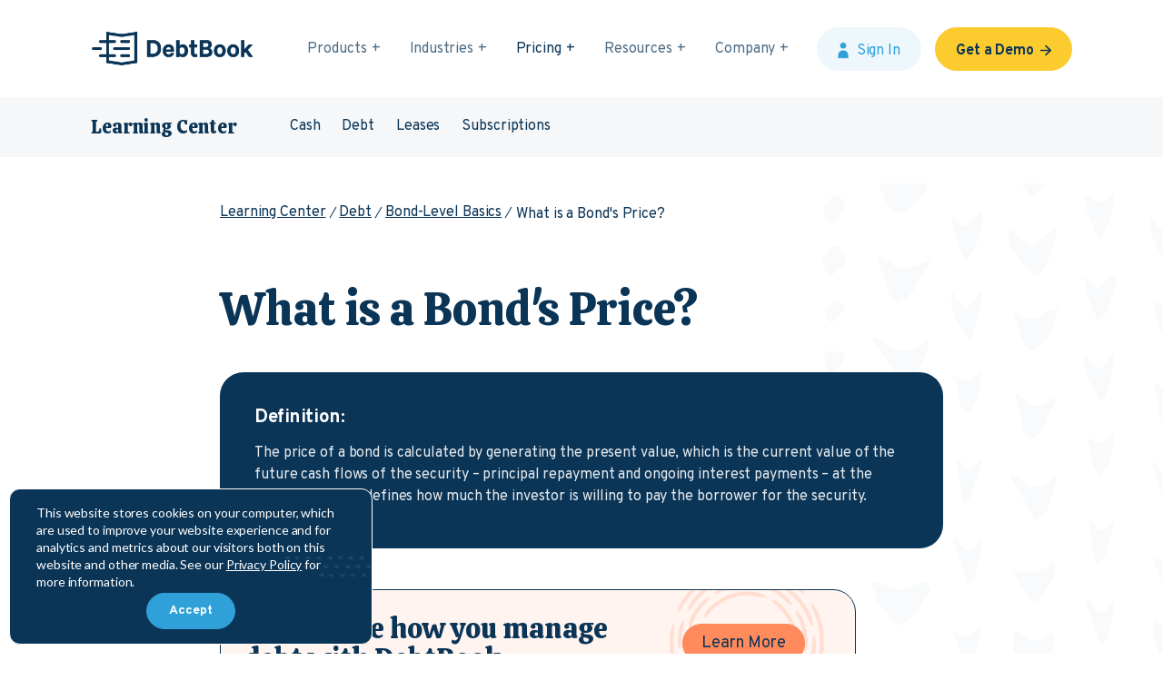

--- FILE ---
content_type: text/html; charset=UTF-8
request_url: https://www.debtbook.com/learn/blog/what-is-a-bonds-price
body_size: 21691
content:
<!doctype html><html lang="en"><head>
    <meta charset="utf-8">
    
    <title>What is a Bond's Price?</title>
    <link rel="shortcut icon" href="https://www.debtbook.com/hubfs/favicon-1.png" type="image/x-icon">
    <meta name="description" content="A bond’s price is the amount it sells for in an open market based on a variety of factors.
">
  
    
    
    
    <script src="https://cdnjs.cloudflare.com/ajax/libs/jquery/1.11.1/jquery.min.js"></script>
    
    <meta name="viewport" content="width=device-width, initial-scale=1">

    <script src="/hs/hsstatic/jquery-libs/static-1.4/jquery/jquery-1.11.2.js"></script>
<script>hsjQuery = window['jQuery'];</script>
    <meta property="og:description" content="A bond’s price is the amount it sells for in an open market based on a variety of factors.
">
    <meta property="og:title" content="What is a Bond's Price?">
    <meta name="twitter:description" content="A bond’s price is the amount it sells for in an open market based on a variety of factors.
">
    <meta name="twitter:title" content="What is a Bond's Price?">

    

    
    <style>
a.cta_button{-moz-box-sizing:content-box !important;-webkit-box-sizing:content-box !important;box-sizing:content-box !important;vertical-align:middle}.hs-breadcrumb-menu{list-style-type:none;margin:0px 0px 0px 0px;padding:0px 0px 0px 0px}.hs-breadcrumb-menu-item{float:left;padding:10px 0px 10px 10px}.hs-breadcrumb-menu-divider:before{content:'›';padding-left:10px}.hs-featured-image-link{border:0}.hs-featured-image{float:right;margin:0 0 20px 20px;max-width:50%}@media (max-width: 568px){.hs-featured-image{float:none;margin:0;width:100%;max-width:100%}}.hs-screen-reader-text{clip:rect(1px, 1px, 1px, 1px);height:1px;overflow:hidden;position:absolute !important;width:1px}
</style>

<link rel="stylesheet" href="https://www.debtbook.com/hubfs/hub_generated/template_assets/1/90001753701/1744388856044/template_theme-overrides.css">
<link rel="stylesheet" href="https://www.debtbook.com/hubfs/hub_generated/module_assets/1/172752838821/1766150594521/module_Header_Section_-_2024.min.css">
<link rel="stylesheet" href="https://www.debtbook.com/hubfs/hub_generated/module_assets/1/89998023252/1744251058349/module_Sub_Navigation.min.css">

<style>
  #hs_cos_wrapper_module_16679103497671 .submenu-section .left-part .submenu ul li a:hover { color:#0B3557; }

#hs_cos_wrapper_module_16679103497671 .submenu-section .left-part .submenu ul li a:before { background:#0B3557; }

#hs_cos_wrapper_module_16679103497671 .submenu-section .left-part .submenu ul li.active>a,
#hs_cos_wrapper_module_16679103497671 .submenu-section .left-part .submenu ul li.active-branch>a { color:#0B3557; }

</style>

<link rel="stylesheet" href="https://www.debtbook.com/hubfs/hub_generated/module_assets/1/188745412173/1746015920090/module_CTA_Lg_Learn.min.css">

<style>
  #hs_cos_wrapper_widget_400a41b5-6953-4e36-a1e2-b3dd1710afe1 #cta-main {
  position:relative;
  overflow:hidden;
  background-size:cover;
  background-repeat:no-repeat;
  background-position:center;
  z-index:1;
}

#hs_cos_wrapper_widget_400a41b5-6953-4e36-a1e2-b3dd1710afe1 #cta-main.rotating-background { animation:rotateBackground 2s linear infinite; }

@keyframes rotateBackground {
  from {
    background-position:center;
    transform:rotate(0deg);
  }
  to {
    background-position:center;
    transform:rotate(360deg);
  }
}

#hs_cos_wrapper_widget_400a41b5-6953-4e36-a1e2-b3dd1710afe1 .svg-background {
  position:absolute;
  top:50%;
  left:50%;
  transform:translate(-50%,-50%);
  z-index:0;
  width:100%;
  height:100%;
  pointer-events:none;
}

#hs_cos_wrapper_widget_400a41b5-6953-4e36-a1e2-b3dd1710afe1 #rotating-svg {
  position:absolute;
  top:50%;
  left:50%;
  transform:translate(-50%,-50%);
  width:150%;
  height:150%;
  pointer-events:none;
  z-index:0;
}

#hs_cos_wrapper_widget_400a41b5-6953-4e36-a1e2-b3dd1710afe1 #rotating-svg.rotating { animation:rotate 2s linear infinite; }

@keyframes rotate {
  from { transform:translate(-50%,-50%) rotate(0deg); }
  to { transform:translate(-50%,-50%) rotate(360deg); }
}

#hs_cos_wrapper_widget_400a41b5-6953-4e36-a1e2-b3dd1710afe1 a.custom-button {
  display:block;
  padding:10px 20px;
  border-radius:25px;
  text-align:center;
  text-decoration:none;
  font-size:18px;
  transition:background-color 0.3s ease;
  background-color:#ff8a5b;
  color:#0b3557;
  border:1px solid #ff8a5b;
  font-family:Overpass;
  z-index:1;
  position:relative;
}

#hs_cos_wrapper_widget_400a41b5-6953-4e36-a1e2-b3dd1710afe1 a.custom-button:hover {
  background-color:#FAFAFA;
  color:#0b3557;
  border:1px solid #0b3557;
}

#hs_cos_wrapper_widget_400a41b5-6953-4e36-a1e2-b3dd1710afe1 .rotating-background {
  position:absolute;
  top:50%;
  left:83%;
  width:150%;
  height:150%;
  background-image:none;
  background-size:contain;
  background-position:center;
  background-repeat:no-repeat;
  transform:translate(-50%,-50%);
  z-index:0;
  pointer-events:none;
}

#hs_cos_wrapper_widget_400a41b5-6953-4e36-a1e2-b3dd1710afe1 .rotating-background.rotating { animation:rotateBackground 2s linear infinite; }

@keyframes rotateBackground {
  from { transform:translate(-50%,-50%) rotate(0deg); }
  to { transform:translate(-50%,-50%) rotate(360deg); }
}

</style>

<link rel="stylesheet" href="https://www.debtbook.com/hubfs/hub_generated/module_assets/1/91078832671/1744251064554/module_Blog_Related_Section.min.css">
<link rel="stylesheet" href="https://www.debtbook.com/hubfs/hub_generated/module_assets/1/78452768272/1744251040441/module_Footer_Section.min.css">
<style>
  @font-face {
    font-family: "Overpass";
    font-weight: 700;
    font-style: normal;
    font-display: swap;
    src: url("/_hcms/googlefonts/Overpass/700.woff2") format("woff2"), url("/_hcms/googlefonts/Overpass/700.woff") format("woff");
  }
  @font-face {
    font-family: "Overpass";
    font-weight: 400;
    font-style: normal;
    font-display: swap;
    src: url("/_hcms/googlefonts/Overpass/regular.woff2") format("woff2"), url("/_hcms/googlefonts/Overpass/regular.woff") format("woff");
  }
  @font-face {
    font-family: "Overpass";
    font-weight: 400;
    font-style: normal;
    font-display: swap;
    src: url("/_hcms/googlefonts/Overpass/regular.woff2") format("woff2"), url("/_hcms/googlefonts/Overpass/regular.woff") format("woff");
  }
  @font-face {
    font-family: "Overpass";
    font-weight: 700;
    font-style: normal;
    font-display: swap;
    src: url("/_hcms/googlefonts/Overpass/700.woff2") format("woff2"), url("/_hcms/googlefonts/Overpass/700.woff") format("woff");
  }
  @font-face {
    font-family: "Calistoga";
    font-weight: 400;
    font-style: normal;
    font-display: swap;
    src: url("/_hcms/googlefonts/Calistoga/regular.woff2") format("woff2"), url("/_hcms/googlefonts/Calistoga/regular.woff") format("woff");
  }
  @font-face {
    font-family: "Calistoga";
    font-weight: 400;
    font-style: normal;
    font-display: swap;
    src: url("/_hcms/googlefonts/Calistoga/regular.woff2") format("woff2"), url("/_hcms/googlefonts/Calistoga/regular.woff") format("woff");
  }
</style>

    <script type="application/ld+json">
{
  "mainEntityOfPage" : {
    "@type" : "WebPage",
    "@id" : "https://www.debtbook.com/learn/blog/what-is-a-bonds-price"
  },
  "author" : {
    "name" : "Debtbook Team",
    "url" : "https://www.debtbook.com/learn/blog/author/debtbook-team",
    "@type" : "Person"
  },
  "headline" : "What is a Bond's Price?",
  "datePublished" : "2024-04-01T18:35:30.000Z",
  "dateModified" : "2025-04-22T18:18:51.524Z",
  "publisher" : {
    "name" : "DebtBook",
    "logo" : {
      "url" : "https://www.debtbook.com/hubfs/DebtBook_box_logo.png",
      "@type" : "ImageObject"
    },
    "@type" : "Organization"
  },
  "@context" : "https://schema.org",
  "@type" : "BlogPosting",
  "image" : [ "https://www.debtbook.com/hubfs/Learning%20Center%20-%20Debt.png" ]
}
</script>


    
<!--  Added by GoogleAnalytics integration -->
<script>
var _hsp = window._hsp = window._hsp || [];
_hsp.push(['addPrivacyConsentListener', function(consent) { if (consent.allowed || (consent.categories && consent.categories.analytics)) {
  (function(i,s,o,g,r,a,m){i['GoogleAnalyticsObject']=r;i[r]=i[r]||function(){
  (i[r].q=i[r].q||[]).push(arguments)},i[r].l=1*new Date();a=s.createElement(o),
  m=s.getElementsByTagName(o)[0];a.async=1;a.src=g;m.parentNode.insertBefore(a,m)
})(window,document,'script','//www.google-analytics.com/analytics.js','ga');
  ga('create','UA-145122321-2','auto');
  ga('send','pageview');
}}]);
</script>

<!-- /Added by GoogleAnalytics integration -->

<!--  Added by GoogleAnalytics4 integration -->
<script>
var _hsp = window._hsp = window._hsp || [];
window.dataLayer = window.dataLayer || [];
function gtag(){dataLayer.push(arguments);}

var useGoogleConsentModeV2 = true;
var waitForUpdateMillis = 1000;


if (!window._hsGoogleConsentRunOnce) {
  window._hsGoogleConsentRunOnce = true;

  gtag('consent', 'default', {
    'ad_storage': 'denied',
    'analytics_storage': 'denied',
    'ad_user_data': 'denied',
    'ad_personalization': 'denied',
    'wait_for_update': waitForUpdateMillis
  });

  if (useGoogleConsentModeV2) {
    _hsp.push(['useGoogleConsentModeV2'])
  } else {
    _hsp.push(['addPrivacyConsentListener', function(consent){
      var hasAnalyticsConsent = consent && (consent.allowed || (consent.categories && consent.categories.analytics));
      var hasAdsConsent = consent && (consent.allowed || (consent.categories && consent.categories.advertisement));

      gtag('consent', 'update', {
        'ad_storage': hasAdsConsent ? 'granted' : 'denied',
        'analytics_storage': hasAnalyticsConsent ? 'granted' : 'denied',
        'ad_user_data': hasAdsConsent ? 'granted' : 'denied',
        'ad_personalization': hasAdsConsent ? 'granted' : 'denied'
      });
    }]);
  }
}

gtag('js', new Date());
gtag('set', 'developer_id.dZTQ1Zm', true);
gtag('config', 'G-266356499');
</script>
<script async src="https://www.googletagmanager.com/gtag/js?id=G-266356499"></script>

<!-- /Added by GoogleAnalytics4 integration -->

<!--  Added by GoogleTagManager integration -->
<script>
var _hsp = window._hsp = window._hsp || [];
window.dataLayer = window.dataLayer || [];
function gtag(){dataLayer.push(arguments);}

var useGoogleConsentModeV2 = true;
var waitForUpdateMillis = 1000;



var hsLoadGtm = function loadGtm() {
    if(window._hsGtmLoadOnce) {
      return;
    }

    if (useGoogleConsentModeV2) {

      gtag('set','developer_id.dZTQ1Zm',true);

      gtag('consent', 'default', {
      'ad_storage': 'denied',
      'analytics_storage': 'denied',
      'ad_user_data': 'denied',
      'ad_personalization': 'denied',
      'wait_for_update': waitForUpdateMillis
      });

      _hsp.push(['useGoogleConsentModeV2'])
    }

    (function(w,d,s,l,i){w[l]=w[l]||[];w[l].push({'gtm.start':
    new Date().getTime(),event:'gtm.js'});var f=d.getElementsByTagName(s)[0],
    j=d.createElement(s),dl=l!='dataLayer'?'&l='+l:'';j.async=true;j.src=
    'https://www.googletagmanager.com/gtm.js?id='+i+dl;f.parentNode.insertBefore(j,f);
    })(window,document,'script','dataLayer','GTM-WSD3G2J');

    window._hsGtmLoadOnce = true;
};

_hsp.push(['addPrivacyConsentListener', function(consent){
  if(consent.allowed || (consent.categories && consent.categories.analytics)){
    hsLoadGtm();
  }
}]);

</script>

<!-- /Added by GoogleTagManager integration -->



<meta name="google-site-verification" content="QT3E0PdSCeJiqpzAuuMH2pe3Yqw344kuBqDeI9Zz04M">


<link rel="amphtml" href="https://www.debtbook.com/learn/blog/what-is-a-bonds-price?hs_amp=true">

<meta property="og:image" content="https://www.debtbook.com/hubfs/Learning%20Center%20-%20Debt.png">
<meta property="og:image:width" content="2214">
<meta property="og:image:height" content="1375">
<meta property="og:image:alt" content="DebtBook Learning Center: What is a Bond's Price?">
<meta name="twitter:image" content="https://www.debtbook.com/hubfs/Learning%20Center%20-%20Debt.png">
<meta name="twitter:image:alt" content="DebtBook Learning Center: What is a Bond's Price?">

<meta property="og:url" content="https://www.debtbook.com/learn/blog/what-is-a-bonds-price">
<meta name="twitter:card" content="summary_large_image">

<link rel="canonical" href="https://www.debtbook.com/learn/blog/what-is-a-bonds-price">

<meta property="og:type" content="article">
<link rel="alternate" type="application/rss+xml" href="https://www.debtbook.com/learn/blog/rss.xml">
<meta name="twitter:domain" content="www.debtbook.com">
<script src="//platform.linkedin.com/in.js" type="text/javascript">
    lang: en_US
</script>

<meta http-equiv="content-language" content="en">






  <meta name="generator" content="HubSpot"></head>
  <body>
<!--  Added by GoogleTagManager integration -->
<noscript><iframe src="https://www.googletagmanager.com/ns.html?id=GTM-WSD3G2J" height="0" width="0" style="display:none;visibility:hidden"></iframe></noscript>

<!-- /Added by GoogleTagManager integration -->

    <div class="body-wrapper   hs-content-id-94234804738 hs-blog-post hs-blog-id-90362535840">
      
        <div data-global-resource-path="debtbook_july_2022/templates/partials/header.html"><a href="#main-content" class="header__skip">Skip to content</a>

    <div id="hs_cos_wrapper_module_17207213595258" class="hs_cos_wrapper hs_cos_wrapper_widget hs_cos_wrapper_type_module" style="" data-hs-cos-general-type="widget" data-hs-cos-type="module"><div class="header-section">
  <!-- Hotjar Tracking Code for https://www.debtbook.com/ -->
<script>
    (function(h,o,t,j,a,r){
        h.hj=h.hj||function(){(h.hj.q=h.hj.q||[]).push(arguments)};
        h._hjSettings={hjid:4983388,hjsv:6};
        a=o.getElementsByTagName('head')[0];
        r=o.createElement('script');r.async=1;
        r.src=t+h._hjSettings.hjid+j+h._hjSettings.hjsv;
        a.appendChild(r);
    })(window,document,'https://static.hotjar.com/c/hotjar-','.js?sv=');
</script>
  <div class="container">
    <div class="left-part">
      <div class="logo">
        
        
        <a href="https://www.debtbook.com/">
          
          
          
          
          
          
          <img src="https://www.debtbook.com/hs-fs/hubfs/DB-Logo_Blue-MD.png?width=666&amp;height=151&amp;name=DB-Logo_Blue-MD.png" alt="DB-Logo_Blue-MD" loading="lazy" width="666" height="151" style="max-width: 100%; height: auto;" srcset="https://www.debtbook.com/hs-fs/hubfs/DB-Logo_Blue-MD.png?width=333&amp;height=76&amp;name=DB-Logo_Blue-MD.png 333w, https://www.debtbook.com/hs-fs/hubfs/DB-Logo_Blue-MD.png?width=666&amp;height=151&amp;name=DB-Logo_Blue-MD.png 666w, https://www.debtbook.com/hs-fs/hubfs/DB-Logo_Blue-MD.png?width=999&amp;height=227&amp;name=DB-Logo_Blue-MD.png 999w, https://www.debtbook.com/hs-fs/hubfs/DB-Logo_Blue-MD.png?width=1332&amp;height=302&amp;name=DB-Logo_Blue-MD.png 1332w, https://www.debtbook.com/hs-fs/hubfs/DB-Logo_Blue-MD.png?width=1665&amp;height=378&amp;name=DB-Logo_Blue-MD.png 1665w, https://www.debtbook.com/hs-fs/hubfs/DB-Logo_Blue-MD.png?width=1998&amp;height=453&amp;name=DB-Logo_Blue-MD.png 1998w" sizes="(max-width: 666px) 100vw, 666px">
          
        </a>
      </div>
    </div>
    <div class="right-part">
      <div class="mobile-trigger"><div class="menu-text" style="display:none !important;">Menu</div><div class="menu-thumb"><i></i></div></div>
      <div class="mainmenu-2024">
        <ul>
          
            <li><span class="mainmenu-2024--1st" tabindex="0">Products</span>
              
                <div class="mainmenu-2024--subnav">
                  
                    <div class="mainmenu-2024--subnav-col">
                      
                      <ul class="mainmenu-2024--subnav-links">
                        
                          <li>
                            <a href="https://www.debtbook.com/treasury-management-system">
                              
                                
                                
                                  
                                
                                
                                <img class="mainmenu-2024--icon" src="https://www.debtbook.com/hubfs/DebtBook-2022/Icons/icon-currency.svg" alt="icon-currency" loading="eager" width="16" height="10" style="max-width: 100%; height: auto;">
                              
                              
                                
                                
                                  
                                
                                
                                <img class="mainmenu-2024--icon-hover" src="https://www.debtbook.com/hubfs/DebtBook-2022/Icons/icon-currency.svg" alt="icon-currency" loading="eager" width="16" height="10" style="max-width: 100%; height: auto;">
                              
                              <span>Treasury Management System</span>
                            </a>
                          </li>
                        
                          <li>
                            <a href="https://www.debtbook.com/debt">
                              
                                
                                
                                  
                                
                                
                                <img class="mainmenu-2024--icon" src="https://www.debtbook.com/hubfs/icon-child.svg" alt="icon-child" loading="eager" width="240" height="150" style="max-width: 100%; height: auto;">
                              
                              
                                
                                
                                  
                                
                                
                                <img class="mainmenu-2024--icon-hover" src="https://www.debtbook.com/hubfs/icon-child-hover.svg" alt="icon-child-hover" loading="eager" width="240" height="150" style="max-width: 100%; height: auto;">
                              
                              <span>Debt Management</span>
                            </a>
                          </li>
                        
                          <li>
                            <a href="https://www.debtbook.com/cash-management">
                              
                                
                                
                                  
                                
                                
                                <img class="mainmenu-2024--icon" src="https://www.debtbook.com/hubfs/icon-child.svg" alt="icon-child" loading="eager" width="240" height="150" style="max-width: 100%; height: auto;">
                              
                              
                                
                                
                                  
                                
                                
                                <img class="mainmenu-2024--icon-hover" src="https://www.debtbook.com/hubfs/icon-child-hover.svg" alt="icon-child-hover" loading="eager" width="240" height="150" style="max-width: 100%; height: auto;">
                              
                              <span>Cash Management</span>
                            </a>
                          </li>
                        
                          <li>
                            <a href="https://www.debtbook.com/investment-management">
                              
                                
                                
                                  
                                
                                
                                <img class="mainmenu-2024--icon" src="https://www.debtbook.com/hubfs/icon-child.svg" alt="icon-child" loading="eager" width="240" height="150" style="max-width: 100%; height: auto;">
                              
                              
                                
                                
                                  
                                
                                
                                <img class="mainmenu-2024--icon-hover" src="https://www.debtbook.com/hubfs/icon-child-hover.svg" alt="icon-child-hover" loading="eager" width="240" height="150" style="max-width: 100%; height: auto;">
                              
                              <span>Investment Management</span>
                            </a>
                          </li>
                        
                      </ul>
                    </div>
                  
                    <div class="mainmenu-2024--subnav-col">
                      
                      <ul class="mainmenu-2024--subnav-links">
                        
                          <li>
                            <a href="https://www.debtbook.com/lease">
                              
                                
                                
                                  
                                
                                
                                <img class="mainmenu-2024--icon" src="https://www.debtbook.com/hubfs/DebtBook-2022/Icons/icon-graph.svg" alt="Icon of a graph" loading="eager" width="16" height="16" style="max-width: 100%; height: auto;">
                              
                              
                                
                                
                                  
                                
                                
                                <img class="mainmenu-2024--icon-hover" src="https://www.debtbook.com/hubfs/DebtBook-2022/Icons/icon-graph-hover.svg" alt="Icon of a graph" loading="eager" width="16" height="16" style="max-width: 100%; height: auto;">
                              
                              <span>GASB 87 Lease Management</span>
                            </a>
                          </li>
                        
                          <li>
                            <a href="https://www.debtbook.com/asc-842-lease-management">
                              
                                
                                
                                  
                                
                                
                                <img class="mainmenu-2024--icon" src="https://www.debtbook.com/hubfs/DebtBook-2022/Icons/icon-clipboard.svg" alt="icon-clipboard" loading="eager" width="16" height="16" style="max-width: 100%; height: auto;">
                              
                              
                                
                                
                                  
                                
                                
                                <img class="mainmenu-2024--icon-hover" src="https://www.debtbook.com/hubfs/DebtBook-2022/Icons/icon-clipboard-hover.svg" alt="icon-clipboard-hover" loading="eager" width="16" height="16" style="max-width: 100%; height: auto;">
                              
                              <span>ASC 842 Lease Management</span>
                            </a>
                          </li>
                        
                          <li>
                            <a href="https://www.debtbook.com/subscription-management">
                              
                                
                                
                                  
                                
                                
                                <img class="mainmenu-2024--icon" src="https://www.debtbook.com/hubfs/DebtBook-2022/Icons/icon-interactive.svg" alt="Icon of an interactive web page" loading="eager" width="16" height="16" style="max-width: 100%; height: auto;">
                              
                              
                                
                                
                                  
                                
                                
                                <img class="mainmenu-2024--icon-hover" src="https://www.debtbook.com/hubfs/DebtBook-2022/Icons/icon-interactive-hover.svg" alt="Icon of an interactive web page" loading="eager" width="16" height="16" style="max-width: 100%; height: auto;">
                              
                              <span>GASB 96 Subscription Management</span>
                            </a>
                          </li>
                        
                          <li>
                            <a href="https://www.debtbook.com/contract-management">
                              
                                
                                
                                  
                                
                                
                                <img class="mainmenu-2024--icon" src="https://www.debtbook.com/hubfs/DebtBook-2022/Icons/icon-documents.svg" alt="icon-documents" loading="eager" width="16" height="16" style="max-width: 100%; height: auto;">
                              
                              
                                
                                
                                  
                                
                                
                                <img class="mainmenu-2024--icon-hover" src="https://www.debtbook.com/hubfs/DebtBook-2022/Icons/icon-documents-hover.svg" alt="icon-documents-hover" loading="eager" width="16" height="16" style="max-width: 100%; height: auto;">
                              
                              <span>Contract Management</span>
                            </a>
                          </li>
                        
                      </ul>
                    </div>
                  
                </div>
              
            </li>
          
            <li><span class="mainmenu-2024--1st" tabindex="0">Industries</span>
              
                <div class="mainmenu-2024--subnav">
                  
                    <div class="mainmenu-2024--subnav-col">
                      
                      <ul class="mainmenu-2024--subnav-links">
                        
                          <li>
                            <a href="https://www.debtbook.com/local-government">
                              
                                
                                
                                  
                                
                                
                                <img class="mainmenu-2024--icon" src="https://www.debtbook.com/hubfs/DebtBook-2022/Icons/icon-buildings.svg" alt="Icon of buildings" loading="eager" width="16" height="16" style="max-width: 100%; height: auto;">
                              
                              
                                
                                
                                  
                                
                                
                                <img class="mainmenu-2024--icon-hover" src="https://www.debtbook.com/hubfs/DebtBook-2022/Icons/icon-buildings-hover.svg" alt="Icon of buildings" loading="eager" width="16" height="16" style="max-width: 100%; height: auto;">
                              
                              <span>Local Government</span>
                            </a>
                          </li>
                        
                          <li>
                            <a href="https://www.debtbook.com/state-government">
                              
                                
                                
                                  
                                
                                
                                <img class="mainmenu-2024--icon" src="https://www.debtbook.com/hubfs/DebtBook-2022/Icons/icon-government.svg" alt="Icon of a government building" loading="eager" width="16" height="16" style="max-width: 100%; height: auto;">
                              
                              
                                
                                
                                  
                                
                                
                                <img class="mainmenu-2024--icon-hover" src="https://www.debtbook.com/hubfs/DebtBook-2022/Icons/icon-government-hover.svg" alt="Icon of a government building" loading="eager" width="16" height="16" style="max-width: 100%; height: auto;">
                              
                              <span>State Government</span>
                            </a>
                          </li>
                        
                          <li>
                            <a href="https://www.debtbook.com/higher-education">
                              
                                
                                
                                  
                                
                                
                                <img class="mainmenu-2024--icon" src="https://www.debtbook.com/hubfs/DebtBook-2022/Icons/icon-graduation.svg" alt="Icon of a graduation cap" loading="eager" width="16" height="16" style="max-width: 100%; height: auto;">
                              
                              
                                
                                
                                  
                                
                                
                                <img class="mainmenu-2024--icon-hover" src="https://www.debtbook.com/hubfs/DebtBook-2022/Icons/icon-graduation-hover.svg" alt="Icon of a graduation cap" loading="eager" width="16" height="16" style="max-width: 100%; height: auto;">
                              
                              <span>Higher Education</span>
                            </a>
                          </li>
                        
                          <li>
                            <a href="https://www.debtbook.com/healthcare">
                              
                                
                                
                                  
                                
                                
                                <img class="mainmenu-2024--icon" src="https://www.debtbook.com/hubfs/DebtBook-2022/Icons/icon-healthcare.svg" alt="Icon of a healthcare symbol" loading="eager" width="16" height="17" style="max-width: 100%; height: auto;">
                              
                              
                                
                                
                                  
                                
                                
                                <img class="mainmenu-2024--icon-hover" src="https://www.debtbook.com/hubfs/DebtBook-2022/Icons/icon-healthcare-hover.svg" alt="Icon of a healthcare symbol" loading="eager" width="16" height="17" style="max-width: 100%; height: auto;">
                              
                              <span>Healthcare</span>
                            </a>
                          </li>
                        
                      </ul>
                    </div>
                  
                    <div class="mainmenu-2024--subnav-col">
                      
                      <ul class="mainmenu-2024--subnav-links">
                        
                          <li>
                            <a href="https://www.debtbook.com/transportation">
                              
                                
                                
                                  
                                
                                
                                <img class="mainmenu-2024--icon" src="https://www.debtbook.com/hubfs/DebtBook-2022/Icons/icon-train.svg" alt="Icon of a train" loading="eager" width="16" height="16" style="max-width: 100%; height: auto;">
                              
                              
                                
                                
                                  
                                
                                
                                <img class="mainmenu-2024--icon-hover" src="https://www.debtbook.com/hubfs/DebtBook-2022/Icons/icon-train-hover.svg" alt="Icon of a train" loading="eager" width="16" height="16" style="max-width: 100%; height: auto;">
                              
                              <span>Transportation</span>
                            </a>
                          </li>
                        
                          <li>
                            <a href="https://www.debtbook.com/airports-seaports">
                              
                                
                                
                                  
                                
                                
                                <img class="mainmenu-2024--icon" src="https://www.debtbook.com/hubfs/DebtBook-2022/Icons/icon-plane.svg" alt="Icon of a plane" loading="eager" width="16" height="10" style="max-width: 100%; height: auto;">
                              
                              
                                
                                
                                  
                                
                                
                                <img class="mainmenu-2024--icon-hover" src="https://www.debtbook.com/hubfs/DebtBook-2022/Icons/icon-plane-hover.svg" alt="Icon of a plane" loading="eager" width="16" height="10" style="max-width: 100%; height: auto;">
                              
                              <span>Airports &amp; Seaports</span>
                            </a>
                          </li>
                        
                          <li>
                            <a href="https://www.debtbook.com/utility-systems">
                              
                                
                                
                                  
                                
                                
                                <img class="mainmenu-2024--icon" src="https://www.debtbook.com/hubfs/DebtBook-2022/Icons/icon-gear.svg" alt="Icon of a gear" loading="eager" width="16" height="16" style="max-width: 100%; height: auto;">
                              
                              
                                
                                
                                  
                                
                                
                                <img class="mainmenu-2024--icon-hover" src="https://www.debtbook.com/hubfs/DebtBook-2022/Icons/icon-gear-hover.svg" alt="Icon of a gear" loading="eager" width="16" height="16" style="max-width: 100%; height: auto;">
                              
                              <span>Utility Systems</span>
                            </a>
                          </li>
                        
                      </ul>
                    </div>
                  
                </div>
              
            </li>
          
            <li><span class="mainmenu-2024--1st" tabindex="0">Resources</span>
              
                <div class="mainmenu-2024--subnav">
                  
                    <div class="mainmenu-2024--subnav-col">
                      
                        <h2>Learning Resources</h2>
                      
                      <ul class="mainmenu-2024--subnav-links">
                        
                          <li>
                            <a href="https://www.debtbook.com/blog">
                              
                                
                                
                                  
                                
                                
                                <img class="mainmenu-2024--icon" src="https://www.debtbook.com/hubfs/DebtBook-2022/Icons/icon-documents.svg" alt="Icon of documents" loading="eager" width="16" height="16" style="max-width: 100%; height: auto;">
                              
                              
                                
                                
                                  
                                
                                
                                <img class="mainmenu-2024--icon-hover" src="https://www.debtbook.com/hubfs/DebtBook-2022/Icons/icon-documents-hover.svg" alt="Icon of documents" loading="eager" width="16" height="16" style="max-width: 100%; height: auto;">
                              
                              <span>Blog</span>
                            </a>
                          </li>
                        
                          <li>
                            <a href="https://www.debtbook.com/client-stories">
                              
                                
                                
                                  
                                
                                
                                <img class="mainmenu-2024--icon" src="https://www.debtbook.com/hubfs/DebtBook-2022/Icons/icon-people-2.svg" alt="Icon of a group of people" loading="eager" width="16" height="14" style="max-width: 100%; height: auto;">
                              
                              
                                
                                
                                  
                                
                                
                                <img class="mainmenu-2024--icon-hover" src="https://www.debtbook.com/hubfs/DebtBook-2022/Icons/icon-people-2-hover.svg" alt="Icon of a group of people" loading="eager" width="16" height="14" style="max-width: 100%; height: auto;">
                              
                              <span>Customer Stories</span>
                            </a>
                          </li>
                        
                          <li>
                            <a href="https://www.debtbook.com/en/podcast">
                              
                                
                                
                                  
                                
                                
                                <img class="mainmenu-2024--icon" src="https://www.debtbook.com/hubfs/DebtBook-2022/Icons/icon-chair.svg" alt="Icon of a microphone" loading="eager" width="16" height="16" style="max-width: 100%; height: auto;">
                              
                              
                                
                                
                                  
                                
                                
                                <img class="mainmenu-2024--icon-hover" src="https://www.debtbook.com/hubfs/DebtBook-2022/Icons/icon-chair-hover.svg" alt="Icon of a microphone" loading="eager" width="16" height="16" style="max-width: 100%; height: auto;">
                              
                              <span>Podcast</span>
                            </a>
                          </li>
                        
                          <li>
                            <a href="https://www.debtbook.com/learn">
                              
                                
                                
                                  
                                
                                
                                <img class="mainmenu-2024--icon" src="https://www.debtbook.com/hubfs/DebtBook-2022/Icons/icon-ribbon.svg" alt="Icon of a ribbon" loading="eager" width="16" height="16" style="max-width: 100%; height: auto;">
                              
                              
                                
                                
                                  
                                
                                
                                <img class="mainmenu-2024--icon-hover" src="https://www.debtbook.com/hubfs/DebtBook-2022/Icons/icon-ribbon-hover.svg" alt="Icon of a ribbon" loading="eager" width="16" height="16" style="max-width: 100%; height: auto;">
                              
                              <span>Learning Center</span>
                            </a>
                          </li>
                        
                          <li>
                            <a href="https://info.debtbook.com/newsletter-subscribe">
                              
                                
                                
                                  
                                
                                
                                <img class="mainmenu-2024--icon" src="https://www.debtbook.com/hubfs/icon-newsletter-carolina.svg" alt="icon-newsletter-carolina" loading="eager" width="150" height="150" style="max-width: 100%; height: auto;">
                              
                              
                                
                                
                                  
                                
                                
                                <img class="mainmenu-2024--icon-hover" src="https://www.debtbook.com/hubfs/icon-newsletter-prussian.svg" alt="icon-newsletter-prussian" loading="eager" width="150" height="150" style="max-width: 100%; height: auto;">
                              
                              <span>Newsletter</span>
                            </a>
                          </li>
                        
                      </ul>
                    </div>
                  
                    <div class="mainmenu-2024--subnav-col">
                      
                        <h2>Product Resources</h2>
                      
                      <ul class="mainmenu-2024--subnav-links">
                        
                          <li>
                            <a href="https://support.debtbook.com/en/">
                              
                                
                                
                                  
                                
                                
                                <img class="mainmenu-2024--icon" src="https://www.debtbook.com/hubfs/DebtBook-2022/Icons/icon-speach-bubble.svg" alt="Icon of a speech bubble" loading="eager" width="16" height="16" style="max-width: 100%; height: auto;">
                              
                              
                                
                                
                                  
                                
                                
                                <img class="mainmenu-2024--icon-hover" src="https://www.debtbook.com/hubfs/DebtBook-2022/Icons/icon-speach-bubble-hover.svg" alt="Icon of a speech bubble" loading="eager" width="16" height="16" style="max-width: 100%; height: auto;">
                              
                              <span>Support</span>
                            </a>
                          </li>
                        
                          <li>
                            <a href="https://www.debtbook.com/release-notes">
                              
                                
                                
                                  
                                
                                
                                <img class="mainmenu-2024--icon" src="https://www.debtbook.com/hubfs/DebtBook-2022/Icons/icon-clipboard.svg" alt="Icon of a clipboard" loading="eager" width="16" height="16" style="max-width: 100%; height: auto;">
                              
                              
                                
                                
                                  
                                
                                
                                <img class="mainmenu-2024--icon-hover" src="https://www.debtbook.com/hubfs/DebtBook-2022/Icons/icon-clipboard-hover.svg" alt="Icon of a clipboard" loading="eager" width="16" height="16" style="max-width: 100%; height: auto;">
                              
                              <span>Release Notes</span>
                            </a>
                          </li>
                        
                          <li>
                            <a href="https://www.debtbook.com/feature-flash-videos">
                              
                                
                                
                                  
                                
                                
                                <img class="mainmenu-2024--icon" src="https://www.debtbook.com/hubfs/DebtBook-2022/Icons/icon-interactive.svg" alt="Icon of an interactive web page" loading="eager" width="16" height="16" style="max-width: 100%; height: auto;">
                              
                              
                                
                                
                                  
                                
                                
                                <img class="mainmenu-2024--icon-hover" src="https://www.debtbook.com/hubfs/DebtBook-2022/Icons/icon-interactive-hover.svg" alt="Icon of an interactive web page" loading="eager" width="16" height="16" style="max-width: 100%; height: auto;">
                              
                              <span>Feature Flashes</span>
                            </a>
                          </li>
                        
                          <li>
                            <a href="https://www.debtbook.com/product-tours">
                              
                                
                                
                                  
                                
                                
                                <img class="mainmenu-2024--icon" src="https://www.debtbook.com/hubfs/DebtBook-2022/Icons/icon-click.svg" alt="Icon of a cursor clicking" loading="eager" width="16" height="16" style="max-width: 100%; height: auto;">
                              
                              
                                
                                
                                  
                                
                                
                                <img class="mainmenu-2024--icon-hover" src="https://www.debtbook.com/hubfs/DebtBook-2022/Icons/icon-click-hover.svg" alt="Icon of a cursor clicking" loading="eager" width="16" height="16" style="max-width: 100%; height: auto;">
                              
                              <span>Product Tours</span>
                            </a>
                          </li>
                        
                      </ul>
                    </div>
                  
                </div>
              
            </li>
          
            <li><span class="mainmenu-2024--1st" tabindex="0">Company</span>
              
                <div class="mainmenu-2024--subnav">
                  
                    <div class="mainmenu-2024--subnav-col">
                      
                      <ul class="mainmenu-2024--subnav-links">
                        
                          <li>
                            <a href="https://www.debtbook.com/about">
                              
                                
                                
                                  
                                
                                
                                <img class="mainmenu-2024--icon" src="https://www.debtbook.com/hubfs/DebtBook-2022/Icons/icon-people.svg" alt="Icon of a group of people" loading="eager" width="16" height="12" style="max-width: 100%; height: auto;">
                              
                              
                                
                                
                                  
                                
                                
                                <img class="mainmenu-2024--icon-hover" src="https://www.debtbook.com/hubfs/DebtBook-2022/Icons/icon-people-hover.svg" alt="Icon of a group of people" loading="eager" width="16" height="12" style="max-width: 100%; height: auto;">
                              
                              <span>About</span>
                            </a>
                          </li>
                        
                          <li>
                            <a href="https://www.debtbook.com/partners">
                              
                                
                                
                                  
                                
                                
                                <img class="mainmenu-2024--icon" src="https://www.debtbook.com/hubfs/DebtBook-2022/Icons/icon-handshake.svg" alt="Icon of a handshake" loading="eager" width="17" height="12" style="max-width: 100%; height: auto;">
                              
                              
                                
                                
                                  
                                
                                
                                <img class="mainmenu-2024--icon-hover" src="https://www.debtbook.com/hubfs/DebtBook-2022/Icons/icon-handshake-hover.svg" alt="Icon of a handshake" loading="eager" width="17" height="12" style="max-width: 100%; height: auto;">
                              
                              <span>Partners</span>
                            </a>
                          </li>
                        
                          <li>
                            <a href="https://www.debtbook.com/career">
                              
                                
                                
                                  
                                
                                
                                <img class="mainmenu-2024--icon" src="https://www.debtbook.com/hubfs/DebtBook-2022/Icons/icon-rocket.svg" alt="Icon of a rocket ship" loading="eager" width="16" height="16" style="max-width: 100%; height: auto;">
                              
                              
                                
                                
                                  
                                
                                
                                <img class="mainmenu-2024--icon-hover" src="https://www.debtbook.com/hubfs/DebtBook-2022/Icons/icon-rocket-hover.svg" alt="Icon of a rocket ship" loading="eager" width="16" height="16" style="max-width: 100%; height: auto;">
                              
                              <span>Careers</span>
                            </a>
                          </li>
                        
                          <li>
                            <a href="https://www.debtbook.com/news-press">
                              
                                
                                
                                  
                                
                                
                                <img class="mainmenu-2024--icon" src="https://www.debtbook.com/hubfs/DebtBook-2022/Icons/icon-megaphone.svg" alt="Icon of a megaphone" loading="eager" width="16" height="14" style="max-width: 100%; height: auto;">
                              
                              
                                
                                
                                  
                                
                                
                                <img class="mainmenu-2024--icon-hover" src="https://www.debtbook.com/hubfs/DebtBook-2022/Icons/icon-megaphone-hover.svg" alt="Icon of a megaphone" loading="eager" width="16" height="14" style="max-width: 100%; height: auto;">
                              
                              <span>News &amp; Press</span>
                            </a>
                          </li>
                        
                          <li>
                            <a href="https://www.debtbook.com/security">
                              
                                
                                
                                  
                                
                                
                                <img class="mainmenu-2024--icon" src="https://www.debtbook.com/hubfs/DebtBook-2022/Icons/icon-checkmark.svg" alt="Icon of a checkmark" loading="eager" width="16" height="16" style="max-width: 100%; height: auto;">
                              
                              
                                
                                
                                  
                                
                                
                                <img class="mainmenu-2024--icon-hover" src="https://www.debtbook.com/hubfs/DebtBook-2022/Icons/icon-checkmark-hover.svg" alt="Icon of a checkmark" loading="eager" width="16" height="16" style="max-width: 100%; height: auto;">
                              
                              <span>Security</span>
                            </a>
                          </li>
                        
                          <li>
                            <a href="https://www.debtbook.com/contact">
                              
                                
                                
                                  
                                
                                
                                <img class="mainmenu-2024--icon" src="https://www.debtbook.com/hubfs/DebtBook-2022/Icons/icon-phone.svg" alt="Icon of a phone" loading="eager" width="16" height="16" style="max-width: 100%; height: auto;">
                              
                              
                                
                                
                                  
                                
                                
                                <img class="mainmenu-2024--icon-hover" src="https://www.debtbook.com/hubfs/DebtBook-2022/Icons/icon-phone-hover.svg" alt="Icon of a phone" loading="eager" width="16" height="16" style="max-width: 100%; height: auto;">
                              
                              <span>Contact Us</span>
                            </a>
                          </li>
                        
                      </ul>
                    </div>
                  
                </div>
              
            </li>
          
        </ul>
        <div class="header-btn">
          <div class="header-btn1 btn1">
            <span id="hs_cos_wrapper_module_17207213595258_" class="hs_cos_wrapper hs_cos_wrapper_widget hs_cos_wrapper_type_cta" style="" data-hs-cos-general-type="widget" data-hs-cos-type="cta"><!--HubSpot Call-to-Action Code --><span class="hs-cta-wrapper" id="hs-cta-wrapper-474ae82b-5a08-43c2-94ae-860ec6f307e4"><span class="hs-cta-node hs-cta-474ae82b-5a08-43c2-94ae-860ec6f307e4" id="hs-cta-474ae82b-5a08-43c2-94ae-860ec6f307e4"><!--[if lte IE 8]><div id="hs-cta-ie-element"></div><![endif]--><a href="https://cta-redirect.hubspot.com/cta/redirect/19500616/474ae82b-5a08-43c2-94ae-860ec6f307e4"><img class="hs-cta-img" id="hs-cta-img-474ae82b-5a08-43c2-94ae-860ec6f307e4" style="border-width:0px;" src="https://no-cache.hubspot.com/cta/default/19500616/474ae82b-5a08-43c2-94ae-860ec6f307e4.png" alt="Sign In"></a></span><script charset="utf-8" src="/hs/cta/cta/current.js"></script><script type="text/javascript"> hbspt.cta._relativeUrls=true;hbspt.cta.load(19500616, '474ae82b-5a08-43c2-94ae-860ec6f307e4', {"useNewLoader":"true","region":"na1"}); </script></span><!-- end HubSpot Call-to-Action Code --></span>
          </div>
          <div class="header-btn2 btn1">
            <span id="hs_cos_wrapper_module_17207213595258_" class="hs_cos_wrapper hs_cos_wrapper_widget hs_cos_wrapper_type_cta" style="" data-hs-cos-general-type="widget" data-hs-cos-type="cta"><!--HubSpot Call-to-Action Code --><span class="hs-cta-wrapper" id="hs-cta-wrapper-c86a0bbc-18c8-4a5e-bcba-1dcc842813c1"><span class="hs-cta-node hs-cta-c86a0bbc-18c8-4a5e-bcba-1dcc842813c1" id="hs-cta-c86a0bbc-18c8-4a5e-bcba-1dcc842813c1"><!--[if lte IE 8]><div id="hs-cta-ie-element"></div><![endif]--><a href="https://cta-redirect.hubspot.com/cta/redirect/19500616/c86a0bbc-18c8-4a5e-bcba-1dcc842813c1"><img class="hs-cta-img" id="hs-cta-img-c86a0bbc-18c8-4a5e-bcba-1dcc842813c1" style="border-width:0px;" src="https://no-cache.hubspot.com/cta/default/19500616/c86a0bbc-18c8-4a5e-bcba-1dcc842813c1.png" alt="Get a Demo"></a></span><script charset="utf-8" src="/hs/cta/cta/current.js"></script><script type="text/javascript"> hbspt.cta._relativeUrls=true;hbspt.cta.load(19500616, 'c86a0bbc-18c8-4a5e-bcba-1dcc842813c1', {"useNewLoader":"true","region":"na1"}); </script></span><!-- end HubSpot Call-to-Action Code --></span>
          </div>
        </div>
      </div>
      <div class="header-btn">
        <div class="header-btn1 btn1">
          <span id="hs_cos_wrapper_module_17207213595258_" class="hs_cos_wrapper hs_cos_wrapper_widget hs_cos_wrapper_type_cta" style="" data-hs-cos-general-type="widget" data-hs-cos-type="cta"><!--HubSpot Call-to-Action Code --><span class="hs-cta-wrapper" id="hs-cta-wrapper-474ae82b-5a08-43c2-94ae-860ec6f307e4"><span class="hs-cta-node hs-cta-474ae82b-5a08-43c2-94ae-860ec6f307e4" id="hs-cta-474ae82b-5a08-43c2-94ae-860ec6f307e4"><!--[if lte IE 8]><div id="hs-cta-ie-element"></div><![endif]--><a href="https://cta-redirect.hubspot.com/cta/redirect/19500616/474ae82b-5a08-43c2-94ae-860ec6f307e4"><img class="hs-cta-img" id="hs-cta-img-474ae82b-5a08-43c2-94ae-860ec6f307e4" style="border-width:0px;" src="https://no-cache.hubspot.com/cta/default/19500616/474ae82b-5a08-43c2-94ae-860ec6f307e4.png" alt="Sign In"></a></span><script charset="utf-8" src="/hs/cta/cta/current.js"></script><script type="text/javascript"> hbspt.cta._relativeUrls=true;hbspt.cta.load(19500616, '474ae82b-5a08-43c2-94ae-860ec6f307e4', {"useNewLoader":"true","region":"na1"}); </script></span><!-- end HubSpot Call-to-Action Code --></span>
        </div>
        <div class="header-btn2 btn1">
          <span id="hs_cos_wrapper_module_17207213595258_" class="hs_cos_wrapper hs_cos_wrapper_widget hs_cos_wrapper_type_cta" style="" data-hs-cos-general-type="widget" data-hs-cos-type="cta"><!--HubSpot Call-to-Action Code --><span class="hs-cta-wrapper" id="hs-cta-wrapper-c86a0bbc-18c8-4a5e-bcba-1dcc842813c1"><span class="hs-cta-node hs-cta-c86a0bbc-18c8-4a5e-bcba-1dcc842813c1" id="hs-cta-c86a0bbc-18c8-4a5e-bcba-1dcc842813c1"><!--[if lte IE 8]><div id="hs-cta-ie-element"></div><![endif]--><a href="https://cta-redirect.hubspot.com/cta/redirect/19500616/c86a0bbc-18c8-4a5e-bcba-1dcc842813c1"><img class="hs-cta-img" id="hs-cta-img-c86a0bbc-18c8-4a5e-bcba-1dcc842813c1" style="border-width:0px;" src="https://no-cache.hubspot.com/cta/default/19500616/c86a0bbc-18c8-4a5e-bcba-1dcc842813c1.png" alt="Get a Demo"></a></span><script charset="utf-8" src="/hs/cta/cta/current.js"></script><script type="text/javascript"> hbspt.cta._relativeUrls=true;hbspt.cta.load(19500616, 'c86a0bbc-18c8-4a5e-bcba-1dcc842813c1', {"useNewLoader":"true","region":"na1"}); </script></span><!-- end HubSpot Call-to-Action Code --></span>
        </div>
      </div>
    </div>
  </div>
</div></div>
  </div>
      

      

      <main id="main-content" class="body-container-wrapper">
        

<div id="hs_cos_wrapper_module_16679103497671" class="hs_cos_wrapper hs_cos_wrapper_widget hs_cos_wrapper_type_module" style="" data-hs-cos-general-type="widget" data-hs-cos-type="module"><div class="submenu-section pt-30 pb-30 w100" style="background: #F5F7F8;">
  <div class="container">
    <div class="wrap d_flex align-center">
      <div class="left-part d_flex">
        <h4>
          
          
          <a href="">
            Learning Center</a>
        </h4>
        <div class="submenu">
          <span id="hs_cos_wrapper_module_16679103497671_" class="hs_cos_wrapper hs_cos_wrapper_widget hs_cos_wrapper_type_menu" style="" data-hs-cos-general-type="widget" data-hs-cos-type="menu"><div id="hs_menu_wrapper_module_16679103497671_" class="hs-menu-wrapper active-branch flyouts hs-menu-flow-horizontal" role="navigation" data-sitemap-name="default" data-menu-id="90123127629" aria-label="Navigation Menu">
 <ul role="menu">
  <li class="hs-menu-item hs-menu-depth-1" role="none"><a href="https://www.debtbook.com/learn/cash" role="menuitem">Cash</a></li>
  <li class="hs-menu-item hs-menu-depth-1 hs-item-has-children" role="none"><a href="https://www.debtbook.com/learn/debt" aria-haspopup="true" aria-expanded="false" role="menuitem">Debt</a>
   <ul role="menu" class="hs-menu-children-wrapper">
    <li class="hs-menu-item hs-menu-depth-2" role="none"><a href="https://www.debtbook.com/learn/debt/public-finance-basics" role="menuitem">Public Finance Basics</a></li>
    <li class="hs-menu-item hs-menu-depth-2" role="none"><a href="https://www.debtbook.com/learn/debt/bond-level-basics" role="menuitem">Bond-Level Basics</a></li>
    <li class="hs-menu-item hs-menu-depth-2" role="none"><a href="https://www.debtbook.com/learn/debt/types-of-debt" role="menuitem">Types of Debt</a></li>
    <li class="hs-menu-item hs-menu-depth-2" role="none"><a href="https://www.debtbook.com/learn/debt/types-of-credit" role="menuitem">Types of Credit</a></li>
    <li class="hs-menu-item hs-menu-depth-2" role="none"><a href="https://www.debtbook.com/learn/debt/parties-involved-in-bond-issuance" role="menuitem">Parties Involved in Bond Issuance</a></li>
    <li class="hs-menu-item hs-menu-depth-2" role="none"><a href="https://www.debtbook.com/learn/debt/public-municipal-bond-resources" role="menuitem">Public Municipal Bond Resources</a></li>
    <li class="hs-menu-item hs-menu-depth-2" role="none"><a href="https://www.debtbook.com/learn/debt/refundings" role="menuitem">Refundings</a></li>
    <li class="hs-menu-item hs-menu-depth-2" role="none"><a href="https://www.debtbook.com/learn/debt/calculations" role="menuitem">Calculations</a></li>
    <li class="hs-menu-item hs-menu-depth-2" role="none"><a href="https://www.debtbook.com/learn/debt/documents" role="menuitem">Documents</a></li>
   </ul></li>
  <li class="hs-menu-item hs-menu-depth-1 hs-item-has-children" role="none"><a href="https://www.debtbook.com/learn/leases" aria-haspopup="true" aria-expanded="false" role="menuitem">Leases</a>
   <ul role="menu" class="hs-menu-children-wrapper">
    <li class="hs-menu-item hs-menu-depth-2" role="none"><a href="https://www.debtbook.com/learn/leases/lease-types" role="menuitem">Lease Types</a></li>
    <li class="hs-menu-item hs-menu-depth-2" role="none"><a href="https://www.debtbook.com/learn/leases/lease-dates" role="menuitem">Lease Dates</a></li>
    <li class="hs-menu-item hs-menu-depth-2" role="none"><a href="https://www.debtbook.com/learn/leases/lease-terms" role="menuitem">Lease Terms</a></li>
    <li class="hs-menu-item hs-menu-depth-2" role="none"><a href="https://www.debtbook.com/learn/leases/lease-payments" role="menuitem">Lease Payments</a></li>
    <li class="hs-menu-item hs-menu-depth-2" role="none"><a href="https://www.debtbook.com/learn/leases/lease-accounting" role="menuitem">Lease Accounting</a></li>
    <li class="hs-menu-item hs-menu-depth-2" role="none"><a href="https://www.debtbook.com/learn/leases/lease-agreement-processing" role="menuitem">Lease Agreement Processing</a></li>
    <li class="hs-menu-item hs-menu-depth-2" role="none"><a href="https://www.debtbook.com/learn/leases/lease-presentation" role="menuitem">Lease Presentation</a></li>
   </ul></li>
  <li class="hs-menu-item hs-menu-depth-1 hs-item-has-children" role="none"><a href="https://www.debtbook.com/learn/subscriptions" aria-haspopup="true" aria-expanded="false" role="menuitem">Subscriptions</a>
   <ul role="menu" class="hs-menu-children-wrapper">
    <li class="hs-menu-item hs-menu-depth-2" role="none"><a href="https://www.debtbook.com/learn/subscriptions/basics" role="menuitem">Basics</a></li>
    <li class="hs-menu-item hs-menu-depth-2" role="none"><a href="https://www.debtbook.com/learn/subscriptions/gasb-96" role="menuitem">GASB-96</a></li>
   </ul></li>
 </ul>
</div></span>
        </div>
      </div>
      <div class="right-part">
        
      </div>
    </div>
  </div>
</div>



</div>

<div class="blog-section">
  <div class="container">
    <div class="blog-container">
      <div id="hs_cos_wrapper_module_16679113164288" class="hs_cos_wrapper hs_cos_wrapper_widget hs_cos_wrapper_type_module" style="" data-hs-cos-general-type="widget" data-hs-cos-type="module"><div class="topic-breadcumb blog-breadcrumb d_flex align-center pt-40 pb-20">
  <span id="hs_cos_wrapper_module_16679113164288_" class="hs_cos_wrapper hs_cos_wrapper_widget hs_cos_wrapper_type_simple_menu" style="" data-hs-cos-general-type="widget" data-hs-cos-type="simple_menu"><div id="hs_menu_wrapper_module_16679113164288_" class="hs-menu-wrapper active-branch flyouts hs-menu-flow-horizontal" role="navigation" data-sitemap-name="" data-menu-id="" aria-label="Navigation Menu">
 <ul role="menu">
  <li class="hs-menu-item hs-menu-depth-1" role="none"><a href="javascript:void(0);" role="menuitem" target="_self">Learning Center</a></li>
  <li class="hs-menu-item hs-menu-depth-1" role="none"><a href="https://www.debtbook.com/learn/debt" role="menuitem" target="_self">Debt</a></li>
  <li class="hs-menu-item hs-menu-depth-1" role="none"><a href="https://www.debtbook.com/learn/debt/bond-level-basics" role="menuitem" target="_self">Bond-Level Basics</a></li>
 </ul>
</div></span> <span class="breadcrumb-last"><span id="hs_cos_wrapper_name" class="hs_cos_wrapper hs_cos_wrapper_meta_field hs_cos_wrapper_type_text" style="" data-hs-cos-general-type="meta_field" data-hs-cos-type="text">What is a Bond's Price?</span></span>
</div></div>
      <div class="learning-center-blogs pt-70">
        <div class="section post-header">
          <h1><span id="hs_cos_wrapper_name" class="hs_cos_wrapper hs_cos_wrapper_meta_field hs_cos_wrapper_type_text" style="" data-hs-cos-general-type="meta_field" data-hs-cos-type="text">What is a Bond's Price?</span></h1>
          
        </div>
        
        <div class="defination">
          <div id="hs_cos_wrapper_module_16680045256661" class="hs_cos_wrapper hs_cos_wrapper_widget hs_cos_wrapper_type_module" style="" data-hs-cos-general-type="widget" data-hs-cos-type="module"><div class="post-definition pt-40 pb-45 w100">
  <div class="details">
    <h5>Definition:</h5>
<p>The price of a bond is calculated by generating the present value, which is the current value of the future cash flows of the security – principal repayment and ongoing interest payments – at the bond’s yield. This defines how much the investor is willing to pay the borrower for the security.</p>
  </div>
</div></div>
        </div>
        <div class="section post-body pb-45">
          <span id="hs_cos_wrapper_post_body" class="hs_cos_wrapper hs_cos_wrapper_meta_field hs_cos_wrapper_type_rich_text" style="" data-hs-cos-general-type="meta_field" data-hs-cos-type="rich_text"><div id="hs_cos_wrapper_widget_400a41b5-6953-4e36-a1e2-b3dd1710afe1" class="hs_cos_wrapper hs_cos_wrapper_widget hs_cos_wrapper_type_module" style="" data-hs-cos-general-type="widget" data-hs-cos-type="module"><!-- SVG Background Container -->
<div class="svg-background" style="z-index: 0; position: absolute; width: 100%; height: 100%;">
  <svg id="rotating-svg" xmlns="http://www.w3.org/2000/svg" version="1.1" viewbox="0 0 1076.9 1083.9" style="display: none;">
    <!-- Existing SVG content remains unchanged -->
    <!-- Generator: Adobe Illustrator 28.7.1 -->
     <defs>
    <style>
      .cls-1 {
        
      }

      .cls-2 {
        opacity: .4;
      }
    </style>
  </defs>
  <!-- Generator: Adobe Illustrator 28.7.1, SVG Export Plug-In . SVG Version: 1.2.0 Build 142)  -->
  <g>
    <g id="Layer_1">
      <g class="cls-2">
        <g id="Group_1216">
          <path id="Path_24820" class="cls-1" d="M983.3,577.4l.5,5.5c-.5,7.7-1.4,15.3-2.1,22.9-1.4,5.5-3.1,10.9-4.7,16.4-1.2,7.5-3.2,14.8-4.9,22.2l-.3,5.5c-.1,3.1-.6,6.2-.9,9.3l-1.2,9.3c-.4,3.1-.8,6.2-1.4,9.3l1.3,20.1c5-5.7,10.1-11.6,15.2-17.6,3.6-8,7.2-16.1,10.7-24.2l7-19.7c1-4.8,1.8-9.6,2.7-14.5.3-4,.7-7.9.8-11.9l1.4-15.7c.2-3,.6-5.9.6-8.9l4-20.6c.2-4.4.3-8.9.5-13.3l-1.8-11.8h-23.9l-2.2,15c0,7.6-.9,15.1-1.5,22.7" />
          <path id="Path_24821" class="cls-1" d="M929.2,544.3h0c0,7.8.3,15.7-.2,23.5l.9,10c.4,3.3.3,6.7.5,10,2,5.4,4.2,10.9,5.9,16.4,4.1-5.3,7.7-10.8,11.6-16.4,3.2-14.2,5.6-28.5,7.2-42.9l.7-5.3h-27.4v.2l.8,4.5Z" />
          <path id="Path_24822" class="cls-1" d="M866.6,750.8c-1.8,2.7-3.6,5.4-5.5,8l-5.9,7.7-2,4.3c-1.8,2.7-3.9,5.3-5.9,7.8l-6,7.7c-3.5,3.3-7.4,6.3-11,9.4-4.3,4.8-9,9.2-13.6,13.6l-2.6,3.9c-1.4,2.2-3.1,4.2-4.7,6.4-3.4,4.1-6.6,8.4-10.1,12.3l-7.6,15.8c6.5-1.4,13.1-2.9,19.9-4.5,6.4-3.9,12.9-8,19.3-12.1l14.4-10.8c2.9-3,5.8-6.1,8.7-9.2,2-2.8,4.1-5.5,5.9-8.4l8.2-10.8c1.6-2,3.1-4.1,4.5-6.2,4.2-4.3,8.5-8.6,12.6-13l7.1-10.5c1.6-3.1,3.2-6.1,4.5-9.3l6.5-12c1.3-2.2,2.3-4.6,3.4-6.9,3.4-4.9,7.1-9.8,10.4-14.9l5.4-11.5,1.6-5,1.4-5,4.5-12.9c.9-2.4,1.5-4.9,2.2-7.4,1-7,2.2-13.8,2.7-20.8l-1.7-9.5c-.6-3.1-1.1-6.2-1.9-9.4-2.1,2.3-4.3,4.4-6.5,6.6l-6.7,6.4c-2.7,6.3-6,12.4-9,18.5h0c-1.8,6.3-4.2,12.4-6.4,18.6-2.3,4.3-4.9,8.4-7.5,12.5l-4.1,8.8-4.6,8.6-1.3,4.5-2.2,4.4-2.4,4.3-4.8,8.6c-2.9,3.9-6.2,7.5-9.4,11.1" />
          <path id="Path_24823" class="cls-1" d="M872.2,639.3c1.6-4.7,3.6-9.4,5.1-14.2l4.5-14.5,2.2-12.9c0-1.8.2-3.5.2-5.3v-5.3c.2-4.7.8-9.3.9-13.9v-7.9c.5-2.9,1-5.9,1.2-8.9l.7-8.9-.4-7.8h-24.5c-.7,6.4-1,12.8-1.8,19.2l.6,4.7c-.1,3.3-.1,6.7-.3,10l-.8,10c-1,4.8-2.5,9.6-3.9,14.3-.9,6.5-2.5,12.9-3.9,19.4-.3,2.6-.9,5.1-1.4,7.6l-1.6,7.6-.2,4.1-.5,4-1.2,8.1-.6,4.1-.8,4,.7,9,.3,4.6v4.5c1.4-1.2,2.7-2.3,4-3.5l3.7-3.6,7.5-7.4c2-3.4,3.6-6.9,5.4-10.4,1.8-3.5,3.6-7,5.1-10.6" />
          <path id="Path_24824" class="cls-1" d="M979.5,780.5h0c-3.8,7.1-7.6,14.3-11.5,21.4l-11.1,14.1c-2.1,3.4-4.4,6.7-6.8,9.9l-7,9.8-2.5,5.2-14.4,19.6-13,12.4-4,4.5-4.1,4.4-8.3,8.7-3.2,4.8h0l-5.8,7.9-6.1,7.8-3.1,3.9-3.2,3.8c-3.2,6.2-6.4,12.4-9.8,18.7,7.5-2.7,15.2-5.5,22.9-8.3,7.6-5.3,15-10.9,22.5-16.4l16.7-14.2c3.6-3.7,6.8-7.7,10.2-11.5l7.2-10.3c3.3-4.4,6.5-8.9,9.8-13.3l5.5-7.6,14.6-16.4c3-4.1,5.7-8.6,8.5-12.9l5.6-11.2c2.7-4.8,5.2-9.7,7.8-14.6l4.3-8.3c2.8-8,5.4-16.1,8.1-24.1.5-7.6.8-15.2,1.2-22.7-5.6,4.8-11.1,9.4-16.6,14-4.7,7.1-9.3,14.2-14.1,21.1" />
          <path id="Path_24825" class="cls-1" d="M857.9,889.7l8-9.7,5.6-6,5.4-6.3,6-7.1,4.1-3.6,3.9-3.8,7.9-7.6c3.4-3.9,6.5-8,9.6-12.1l6.5-10.7c3-4.6,5.9-9.3,8.9-13.9,1.6-2.7,3.4-5.2,4.9-7.9l5-11.7c1.6-3.9,3.3-7.7,4.7-11.7.9-7.6,2-14.9,2.6-22.4-5.7,4.4-11.7,8.5-17.5,12.6-2.4,3.5-5,6.7-7.6,10l-7.8,9.8h0c-4.2,6.8-8.6,13.6-13,20.3l-12.1,13.1c-4.9,6.3-10.1,12.2-15.2,18.4l-3.1,4.8c-5.3,6.1-10.4,12.3-16.1,18l-6.9,5.6-3.5,2.8-3.6,2.6c-6,5.3-11.7,10.8-18,15.7l-3.8,4.3c-6,5.4-12.4,10.3-18.8,15.3-5.1,3.2-10.4,5.9-15.7,8.7-3.3,2.2-6.6,4.5-10,6.6l-10.3,6.2-4.4,3.8c-6.9,4.2-14,8.1-21,12.2l-16.9,6.1c-7.3,3.4-14.8,6.2-22.2,9.4-1.6,1.1-3.3,1.9-5,2.9h0l-8.6,4.8c-2.9,1.5-5.8,3.2-8.8,4.6l-9,4.2-8.3,6.6c-2.8,2.2-5.7,4.1-8.6,6.2,8.1,1.1,16.2,1.6,24.4,2.1,9.3-1.4,18.3-3.6,27.5-5.6,3.6-.8,7.1-1.9,10.7-2.9l10.6-3.1c4.8-1.9,9.5-4.2,14.2-6.4l10.8-6.5,14.4-8.3c2.7-1.6,5.4-3.1,8-4.9,6.6-3.1,13.4-6.1,20-9.3l12.9-8.6,4.8-4,4.7-4.2,12.9-10.3,7-6.2,9.2-6c3.1-2,6-4.2,9-6.4,3.8-3.5,7.7-6.8,11.5-10.4" />
          <path id="Path_24826" class="cls-1" d="M555.1,957.7c4-.4,8-1.3,12-2,5.3-.7,10.6-1.1,15.8-2l8.9-1.5c3.5-.1,7.1,0,10.6-.3l10.6-.8c4.9-.9,9.8-1.7,14.6-3l11.4-4.1c5.1-1.4,10.1-3.3,15.1-5,2.8-1,5.7-1.9,8.5-3,6.8-1.7,13.7-3.2,20.6-5l13.7-5.7c3.6-1.9,6.9-4.1,10.4-6.2l7-3.7,3.5-1.9,3.4-2,7.7-4.6c6.5-4.8,12.6-10.4,18.7-15.5,4.2-5.9,8.1-12.2,12-18.2-7,.9-13.7,2-20.5,2.6-7.3,3.2-14.4,6.8-21.9,9.6h0s-9.9,5.8-9.9,5.8l-10.2,5.3c-2.7.9-5.3,2-8,2.8l-8.1,2.5c-3.5,1.4-7,3-10.5,4.3l-10.7,3.8-4.8,2.7c-3.6,1.3-7.3,2.4-10.9,3.7-3.7,1.2-7.2,2.6-11,3.5l-16.9,2.3-11.2,2.1c-3.7.7-7.4,1.5-11.2,1.9l-5.2,1.7c-3.8.6-7.6,1.3-11.4,1.8l-11.5,1.3c-2.9,0-5.7-.1-8.5-.3l-8.5-.7-10.9.2v27.5l2.5.2,14.9-.3Z" />
          <path id="Path_24827" class="cls-1" d="M1038.6,573.2l-1.1,15.1c-.4,5-1.2,10-1.8,15.1v7.3h0v6.2c0,0-.4,6.2-.4,6.2l-1,12.4-.5,6.2-.8,6.2c.2,4.3.4,8.7.6,13l.3,6.6v6.6c1.4-2.1,2.8-4.1,4.2-6.2l3.9-6.4c2.6-4.3,5.2-8.7,7.8-13,2-5.5,3.6-11.2,5.4-16.8,1.7-5.7,3.5-11.3,4.8-17.1l3-13.7,1.5-6.9,1.1-6.9,1.4-19.7-1.9-13.7c0-3.8-1.1-10-1.2-13.8h-24c0,3.7-.4,10.4-.3,14.1-.7,7.5.4,11.9-.8,19.4" />
          <path id="Path_24828" class="cls-1" d="M548.9,1066.5c7.4.9,12.1.3,19.6.9l15.9-.5c4.3-.6,8.6-1.2,12.8-2.1l16.9-2.3c3.2-.4,6.4-1,9.5-1.6,7.5-.4,15.1-.6,22.7-1.3l15.7-3.3c4.1-1.4,8.3-2.6,12.3-4.3l16.4-5.1,4.6-1.5,4.6-1.7c7.4-1.7,14.8-3.3,22.2-5.2l14.9-5.9c3.8-2,7.7-4,11.4-6.3l15.2-7.8c2.9-1.5,5.7-3.1,8.5-4.7l10.5-7.8,5.2-3.9,5.1-4.1c4.7-6.2,9.4-12.3,13.9-18.5-7.4,1.1-14.8,1.9-22.1,2.8l-5.9,2.7-6,2.5-12.1,4.8c-3.6,2.1-7.3,4-11,5.9l-11.1,5.6c-2.9,1.1-5.8,2-8.8,2.9l-8.8,2.6c-3.8,1.5-7.6,3.1-11.5,4.5l-11.7,4-5.2,2.8c-3.9,1.5-7.9,2.7-11.8,3.9l-11.9,3.6c-6,1.1-12.2,1.6-18.2,2.4-4,.8-8,1.7-12.1,2.5l-12.2,1.9-5.6,1.8-6.1,1.1-6.2.8-12.3,1.6c-6.1,0-12.2-.4-18.3-.7l-12.2.3c-4.1.1-8.1,0-12.2-.1l-5.8.8-9.8,1.4v24c3.7,0,7.5.3,11.2.8" />
          <path id="Path_24829" class="cls-1" d="M563.4,1009c7.9-3.3,15.6-6.5,23.2-10-7.7-2.4-15.3-5.2-22.7-7.8-8.8-.5-17.6-1.4-26.3-2.2v23.9c8.6-1.3,17.2-2.5,25.7-3.9" />
          <path id="Path_24830" class="cls-1" d="M553.9,890c3.8-.1,7.5-.6,11.2-.9,3-.7,6-1.3,9-2.1l11.8-2.2c2.2-.5,4.5-.7,6.7-1.4l16-.6,10.9-2.6c2.8-1.1,5.7-2.1,8.5-3.5l11.3-3.9c2.2-.7,4.2-1.6,6.3-2.5l7.9-1.4c2.6-.5,5.3-.9,7.9-1.6l10.4-4.1c2.7-1.4,5.2-3.2,7.8-4.8,3.5-1.9,7.2-3.6,10.6-5.6l5.9-3.4,7.6-2.5,7.5-2.9c3.2-1.9,6.6-3.6,9.7-5.6l7-6,4.9-3.5,4.7-3.7,5.4-4.2,3.6-1.8,3.5-2,7-4c3-2.2,5.9-4.7,8.7-7.1l6.1-6.9c2.9-2.8,5.6-5.8,8.4-8.6,1.6-1.7,3.2-3.2,4.7-4.9l12.8-9.8,7.5-8.4c1.7-2.6,3.4-5.1,5-7.8l7.1-9.8c1.4-1.8,2.5-3.8,3.8-5.7l3.9-8.5c1.3-2.8,2.3-5.8,3.5-8.6l.8-8.7c.3-2.8.3-5.8.4-8.7-2.6,1.2-5,2.5-7.7,3.6l-7.8,3.3c-2.1,2.2-4.1,4.5-6.2,6.7l-6.5,6.4h0c-3.1,4.9-6.8,9.4-10.2,14.1-3,3-6.5,5.7-9.7,8.5-1.9,2.1-3.7,4.3-5.8,6.3l-6,6.1-2.1,3.6c-4,4.2-8.1,8.2-12.2,12.4l-10.9,6.9c-4.4,3.7-9,7-13.5,10.5-.9,1.1-1.8,2.1-2.7,3.1-4.6,3.4-9,7.2-13.9,10.3-3.9,1.7-7.7,3.7-11.7,5.2l-7.4,4.2c-2.5,1.4-4.9,2.9-7.5,4.1l-3.2,2.7-7.5,4.2-7.7,3.8-6.1,1.8-6.2,1.5-7.9,3.1c-2.6,1-5.4,1.8-8,2.8l-3.5,2.2-4,1.6-4.1,1.4-8.2,2.7-3.2.5-3.2.3-6.4.6c-5.5,1.5-11.1,2.4-16.7,3.4l-3.8,1.7c-5.6,1.2-11.3,2-17,3.1l-12.8-.6-4.3.4h-4.3c0,.1-8.6.4-8.6.4l-4.1,1.2v24.5l16.2,1.7Z" />
          <path id="Path_24831" class="cls-1" d="M499.9,985.3l-5.5.5c-7.7-.5-15.3-1.4-22.9-2.1-5.5-1.4-10.9-3.1-16.4-4.7-7.5-1.2-14.8-3.2-22.2-4.9l-5.5-.3c-3.1-.1-6.2-.6-9.3-.9l-9.3-1.2c-3.1-.4-6.2-.8-9.3-1.4l-20.1,1.3c5.7,5,11.6,10.1,17.6,15.2,8,3.6,16.1,7.2,24.2,10.7l19.7,7c4.8,1,9.6,1.8,14.5,2.7,4,.3,7.9.7,11.9.8l15.7,1.4c3,.2,5.9.6,8.9.6l20.6,4c4.4.2,8.9.3,13.3.5l11.8-1.8v-23.9l-15-2.2c-7.6,0-15.1-.9-22.7-1.5" />
          <path id="Path_24832" class="cls-1" d="M533,931.2h0c-7.8,0-15.7.3-23.5-.2l-10,.9c-3.3.4-6.7.3-10,.5-5.4,2-10.9,4.2-16.4,5.9,5.3,4.1,10.8,7.7,16.4,11.6,14.2,3.2,28.5,5.6,42.9,7.2l5.3.7v-27.4h-.2l-4.5.8Z" />
          <path id="Path_24833" class="cls-1" d="M326.6,868.6c-2.7-1.8-5.4-3.6-8-5.5l-7.7-5.9-4.3-2c-2.7-1.8-5.3-3.9-7.8-5.9l-7.7-6c-3.3-3.5-6.3-7.4-9.4-11-4.8-4.3-9.2-9-13.6-13.6l-3.9-2.6c-2.2-1.4-4.2-3.1-6.4-4.7-4.1-3.4-8.4-6.6-12.3-10.1l-15.8-7.6c1.4,6.5,2.9,13.1,4.5,19.9,3.9,6.4,8,12.9,12.1,19.3l10.8,14.4c3,2.9,6.1,5.8,9.2,8.7,2.8,2,5.5,4.1,8.4,5.9l10.8,8.2c2,1.6,4.1,3.1,6.2,4.5,4.3,4.2,8.6,8.5,13,12.6l10.5,7.1c3.1,1.6,6.1,3.2,9.3,4.5l12,6.5c2.2,1.3,4.6,2.3,6.9,3.4,4.9,3.4,9.8,7.1,14.9,10.4l11.5,5.4,5,1.6,5,1.4,12.9,4.5c2.4.9,4.9,1.5,7.4,2.2,7,1,13.8,2.2,20.8,2.7l9.5-1.7c3.1-.5,6.2-1.1,9.4-1.9-2.3-2.1-4.4-4.3-6.6-6.5l-6.4-6.7c-6.3-2.7-12.4-6-18.5-9h0c-6.3-1.8-12.4-4.3-18.6-6.4-4.3-2.3-8.4-4.9-12.5-7.5l-8.8-4.1-8.6-4.6-4.5-1.3-4.4-2.2-4.3-2.4-8.6-4.8c-3.9-2.9-7.5-6.2-11.1-9.4" />
          <path id="Path_24834" class="cls-1" d="M438,874.2c4.7,1.6,9.4,3.6,14.2,5.1l14.5,4.5,12.9,2.2c1.8,0,3.5.2,5.3.2h5.3c4.7.2,9.3.8,13.9.9h7.9c2.9.5,5.9,1,8.8,1.2l8.9.7,7.8-.4v-24.5c-6.4-.7-12.8-1-19.2-1.8l-4.7.6c-3.3-.1-6.7-.1-10-.3l-10-.8c-4.8-1-9.6-2.5-14.3-3.9-6.5-.9-12.9-2.5-19.4-3.9-2.6-.3-5.1-.9-7.6-1.5l-7.6-1.6-4.1-.2-4-.5-8.1-1.2-4.1-.6-4-.8-9,.7-4.6.3h-4.5c1.2,1.4,2.3,2.7,3.5,4l3.6,3.7,7.4,7.5c3.4,2,6.9,3.6,10.4,5.4,3.5,1.8,7,3.6,10.6,5.1" />
          <path id="Path_24835" class="cls-1" d="M296.9,981.6h0c-7.1-3.8-14.3-7.6-21.4-11.5l-14.1-11.1c-3.4-2.1-6.7-4.4-9.9-6.8l-9.8-7-5.2-2.5-19.6-14.4-12.4-13-4.5-4-4.4-4.1-8.7-8.3-4.8-3.2h0l-7.9-5.8-7.8-6.1-3.9-3.1-3.8-3.2c-6.2-3.2-12.4-6.4-18.7-9.8,2.7,7.5,5.5,15.2,8.3,22.9,5.3,7.6,10.9,15,16.4,22.5l14.2,16.7c3.7,3.6,7.7,6.8,11.5,10.2l10.3,7.2c4.4,3.3,8.9,6.5,13.3,9.8l7.6,5.4,16.4,14.6c4.1,3,8.6,5.7,12.9,8.5l11.2,5.6c4.8,2.7,9.7,5.2,14.6,7.8l8.3,4.3c8,2.8,16.1,5.4,24.1,8.1,7.6.5,15.2.8,22.7,1.2-4.8-5.6-9.4-11.1-14-16.6-7.1-4.7-14.2-9.3-21.1-14.1" />
          <path id="Path_24836" class="cls-1" d="M187.7,859.9l9.7,8,6,5.6,6.3,5.4,7.1,6,3.6,4.1,3.8,3.9,7.6,7.9c3.9,3.4,8,6.5,12.1,9.6l10.7,6.5c4.6,3,9.3,5.9,13.9,8.9,2.7,1.6,5.2,3.4,7.9,4.9l11.7,5c3.9,1.6,7.7,3.3,11.7,4.7,7.6.9,14.9,2,22.4,2.6-4.4-5.7-8.5-11.7-12.6-17.5-3.5-2.4-6.7-5-10-7.6l-9.8-7.8h0c-6.8-4.2-13.6-8.6-20.3-13l-13.1-12.1c-6.3-4.9-12.2-10.1-18.4-15.2l-4.8-3.1c-6.1-5.3-12.3-10.4-18-16.1l-5.6-6.9-2.8-3.5-2.6-3.6c-5.3-6-10.8-11.7-15.7-18l-4.3-3.8c-5.4-6-10.3-12.4-15.3-18.8-3.2-5.1-5.9-10.4-8.7-15.7-2.2-3.3-4.5-6.6-6.6-10l-6.2-10.3-3.8-4.4c-4.2-6.9-8.1-14-12.2-21l-6.1-16.9c-3.4-7.3-6.2-14.8-9.4-22.2-1.1-1.6-1.9-3.3-2.9-5h0l-4.8-8.6c-1.5-2.9-3.2-5.8-4.6-8.8l-4.2-9-6.6-8.3c-2.2-2.8-4.1-5.7-6.2-8.6-1.1,8.1-1.6,16.2-2.1,24.4,1.4,9.3,3.6,18.3,5.6,27.5.8,3.6,1.9,7.1,2.9,10.7l3.1,10.6c1.9,4.8,4.2,9.5,6.4,14.2l6.5,10.8,8.3,14.4c1.6,2.7,3.1,5.4,4.9,8,3.1,6.6,6.1,13.4,9.3,20l8.6,12.9,4,4.8,4.2,4.7,10.3,12.9,6.2,7,6,9.2c2,3.1,4.2,6,6.4,9,3.5,3.8,6.8,7.7,10.4,11.5" />
          <path id="Path_24837" class="cls-1" d="M119.7,557.1c.4,4,1.3,8,2,12,.7,5.3,1.1,10.6,2,15.8l1.5,8.9c.1,3.5,0,7.1.3,10.6l.8,10.6c.9,4.9,1.7,9.8,3,14.6l4.1,11.4c1.4,5.1,3.3,10.1,5,15.1,1,2.8,1.9,5.7,3,8.5,1.7,6.8,3.2,13.7,5,20.6l5.7,13.7c1.9,3.6,4.1,6.9,6.2,10.4l3.7,7,1.9,3.5,2,3.4,4.6,7.7c4.8,6.5,10.4,12.6,15.5,18.7,5.9,4.2,12.2,8.1,18.2,12-.9-7-2-13.7-2.6-20.5-3.2-7.3-6.8-14.4-9.6-21.9h0l-5.8-9.9-5.3-10.2c-.9-2.7-2-5.3-2.8-8l-2.5-8.1c-1.4-3.5-3-7-4.3-10.5l-3.8-10.7-2.7-4.8c-1.3-3.6-2.4-7.3-3.7-10.9-1.2-3.7-2.6-7.2-3.5-11l-2.3-16.9-2.1-11.2c-.7-3.7-1.5-7.4-1.9-11.2l-1.7-5.2c-.6-3.8-1.3-7.6-1.8-11.4l-1.3-11.5c0-2.8.1-5.7.3-8.5l.7-8.5-.2-10.9h-27.5l-.2,2.5.3,14.9Z" />
          <path id="Path_24838" class="cls-1" d="M504.2,1040.6l-15.1-1.1c-5-.4-10-1.2-15.1-1.8h-13.4c0,0-6.2-.4-6.2-.4l-12.4-1-6.2-.5-6.2-.8-13,.6-6.6.3h-6.6c2.1,1.4,4.1,2.8,6.2,4.2l6.4,3.9,13,7.8c5.5,2,11.2,3.6,16.8,5.4,5.7,1.7,11.3,3.5,17.1,4.8l13.7,3,6.9,1.5,6.9,1.1,19.7,1.4,13.7-1.9c3.8,0,10-1.1,13.8-1.2v-24c-3.7,0-10.4-.4-14.1-.3-7.5-.7-11.9.4-19.4-.8" />
          <path id="Path_24839" class="cls-1" d="M10.8,550.9c-.9,7.4-.3,12.1-.9,19.6l.5,15.9c.6,4.3,1.2,8.6,2.1,12.8l2.3,16.9c.4,3.2,1,6.4,1.6,9.5.4,7.5.6,15.1,1.3,22.7l3.3,15.7c1.4,4.1,2.6,8.3,4.3,12.3l5.1,16.4,1.5,4.6,1.7,4.6c1.7,7.4,3.3,14.8,5.2,22.2l5.9,14.9c2,3.8,4,7.7,6.3,11.4l7.8,15.2c1.5,2.9,3.1,5.7,4.7,8.5l7.8,10.5,3.9,5.2,4.1,5.1c6.2,4.7,12.3,9.4,18.5,13.9-1.1-7.4-1.9-14.8-2.8-22.1l-2.7-5.9-2.5-6-4.8-12.1c-2.1-3.6-4-7.3-5.9-11l-5.6-11.1c-1.1-2.9-2-5.8-2.9-8.8l-2.6-8.8c-1.5-3.8-3.1-7.6-4.5-11.5l-4-11.7-2.8-5.2c-1.5-3.9-2.7-7.9-3.9-11.8l-3.6-11.9c-1.1-6-1.6-12.2-2.4-18.2-.8-4-1.7-8-2.5-12.1l-1.9-12.2-1.8-5.6-1.1-6.1-.8-6.2-1.6-12.3c0-6.1.4-12.2.7-18.3l-.3-12.2c-.1-4.1,0-8.1.1-12.2l-.8-5.8-1.4-9.8H11.6c0,3.7-.3,7.5-.8,11.2" />
          <path id="Path_24840" class="cls-1" d="M68.4,565.4c3.3,7.9,6.5,15.6,10,23.2,2.4-7.7,5.2-15.3,7.8-22.7.5-8.8,1.4-17.6,2.2-26.3h-23.9c1.3,8.6,2.5,17.2,3.9,25.7" />
          <path id="Path_24841" class="cls-1" d="M187.4,555.9c.1,3.8.6,7.5.9,11.2.7,3,1.3,6,2.1,9l2.2,11.8c.5,2.2.7,4.5,1.4,6.7l.6,16,2.6,10.9c1.1,2.8,2.1,5.7,3.5,8.5l3.9,11.3c.7,2.2,1.6,4.2,2.5,6.3l1.4,7.9c.5,2.6.9,5.3,1.6,7.9l4.1,10.4c1.4,2.7,3.2,5.2,4.8,7.8,1.9,3.5,3.6,7.2,5.6,10.6l3.4,5.9,2.5,7.6,2.9,7.5c1.9,3.2,3.6,6.6,5.6,9.7l6,7,3.5,4.9,3.7,4.7,4.2,5.4,1.8,3.6,2,3.5,4,7c2.2,3,4.7,5.9,7.1,8.7l6.9,6.1c2.8,2.9,5.8,5.6,8.6,8.4,1.7,1.6,3.2,3.2,4.9,4.7l9.8,12.8,8.4,7.5c2.5,1.7,5.1,3.4,7.8,5l9.8,7.1c1.8,1.4,3.8,2.5,5.7,3.8l8.5,3.9c2.8,1.3,5.8,2.3,8.6,3.5l8.7.8c2.8.3,5.8.3,8.7.4-1.2-2.6-2.5-5-3.6-7.7l-3.3-7.8c-2.2-2.1-4.5-4.1-6.7-6.2l-6.4-6.5h0c-4.9-3.1-9.4-6.8-14.1-10.2-3-3-5.7-6.5-8.5-9.7-2.1-1.9-4.3-3.7-6.3-5.8l-6.1-6-3.6-2.1c-4.2-4-8.2-8.1-12.4-12.2l-6.9-10.9c-3.7-4.4-7-9-10.5-13.5-1.1-.9-2.1-1.8-3.1-2.7-3.4-4.6-7.2-9-10.3-13.9-1.7-3.9-3.7-7.7-5.2-11.7l-4.2-7.4c-1.4-2.5-2.9-4.9-4.1-7.5l-2.7-3.2-4.2-7.5-3.8-7.7-1.8-6.1-1.5-6.2-3.1-7.9c-1-2.6-1.8-5.4-2.8-8l-2.2-3.5-1.6-4-1.4-4.1-2.7-8.2-.5-3.2-.3-3.2-.6-6.4c-1.5-5.5-2.4-11.1-3.4-16.7l-1.7-3.8c-1.2-5.6-2-11.3-3.1-17l.6-12.8-.4-4.3v-4.3c-.1,0-.4-8.6-.4-8.6l-1.2-4.1h-24.5l-1.7,16.2Z" />
          <path id="Path_24842" class="cls-1" d="M92,502l-.5-5.5c.5-7.7,1.4-15.3,2.1-22.9,1.4-5.5,3.1-10.9,4.7-16.4,1.2-7.5,3.2-14.8,4.9-22.2l.3-5.5c.1-3.1.6-6.2.9-9.3l1.2-9.3c.4-3.1.8-6.2,1.4-9.3l-1.3-20.1c-5,5.7-10.1,11.6-15.2,17.6-3.6,8-7.2,16.1-10.7,24.2l-7,19.7c-1,4.8-1.8,9.6-2.7,14.5-.3,4-.7,7.9-.8,11.9l-1.4,15.7c-.2,3-.6,5.9-.6,8.9l-4,20.6c-.2,4.4-.3,8.9-.5,13.3l1.8,11.8h23.9l2.2-15c0-7.6.9-15.1,1.5-22.7" />
          <path id="Path_24843" class="cls-1" d="M146.2,535.1h0c0-7.8-.3-15.7.2-23.5l-.9-10c-.4-3.4-.3-6.7-.5-10-2-5.4-4.2-10.9-5.9-16.4-4.1,5.3-7.7,10.8-11.6,16.4-3.2,14.2-5.6,28.5-7.2,42.9l-.7,5.3h27.4v-.2l-.8-4.5Z" />
          <path id="Path_24844" class="cls-1" d="M208.8,328.6c1.8-2.7,3.6-5.4,5.5-8l5.9-7.7,2-4.3c1.8-2.7,3.9-5.3,5.9-7.8l6-7.7c3.5-3.3,7.4-6.3,11-9.4,4.3-4.8,9-9.2,13.6-13.6l2.6-3.9c1.4-2.2,3.1-4.2,4.7-6.4,3.4-4.1,6.6-8.4,10.1-12.3l7.6-15.8c-6.5,1.4-13.1,2.9-19.9,4.5-6.4,3.9-12.9,8-19.3,12.1l-14.4,10.8c-2.9,3-5.8,6.1-8.7,9.2-2,2.8-4.1,5.5-5.9,8.4l-8.2,10.8c-1.6,2-3.1,4.1-4.5,6.2-4.2,4.3-8.5,8.6-12.6,13l-7.1,10.5c-1.6,3.1-3.2,6.1-4.5,9.3l-6.5,12c-1.3,2.2-2.3,4.6-3.4,6.9-3.4,4.9-7.1,9.8-10.4,14.9l-5.4,11.5-1.6,5-1.4,5-4.5,12.9c-.9,2.4-1.5,4.9-2.2,7.4-1,7-2.2,13.8-2.7,20.8l1.7,9.5c.6,3.1,1.1,6.2,1.9,9.4,2.1-2.3,4.3-4.4,6.5-6.6l6.7-6.4c2.7-6.3,6-12.4,9-18.5h0c1.8-6.3,4.2-12.4,6.4-18.6,2.3-4.3,4.9-8.4,7.5-12.5l4.1-8.8,4.6-8.6,1.3-4.5,2.2-4.4,2.4-4.3,4.8-8.6c2.9-3.9,6.2-7.5,9.4-11.1" />
          <path id="Path_24845" class="cls-1" d="M203.2,440.1c-1.6,4.7-3.6,9.4-5.1,14.2l-4.5,14.5-2.2,12.9c0,1.8-.2,3.5-.2,5.3v5.3c-.2,4.7-.8,9.3-.9,13.9v7.9c-.5,2.9-1,5.9-1.2,8.8l-.7,8.9.4,7.8h24.5c.7-6.4,1-12.8,1.8-19.2l-.6-4.7c.1-3.3.1-6.7.3-10l.8-10c1-4.8,2.5-9.6,3.9-14.3.9-6.5,2.5-12.9,3.9-19.4.3-2.6.9-5.1,1.5-7.6l1.6-7.6.2-4.1.5-4,1.2-8.1.6-4.1.8-4-.7-9-.3-4.6v-4.5c-1.4,1.2-2.7,2.3-4,3.5l-3.7,3.6-7.5,7.4c-2,3.4-3.6,6.9-5.4,10.4-1.8,3.5-3.6,7-5.1,10.6" />
          <path id="Path_24846" class="cls-1" d="M95.8,298.9h0c3.8-7.1,7.6-14.3,11.5-21.4l11.1-14.1c2.1-3.4,4.4-6.7,6.8-9.9l7-9.8,2.5-5.2,14.4-19.6,13-12.4,4-4.5,4.1-4.4,8.3-8.7,3.2-4.8h0l5.8-7.9,6.1-7.8,3.1-3.9,3.2-3.8c3.2-6.2,6.4-12.4,9.8-18.7-7.5,2.7-15.2,5.5-22.9,8.3-7.6,5.3-15,10.9-22.5,16.4l-16.7,14.2c-3.6,3.7-6.8,7.7-10.2,11.5l-7.2,10.3c-3.3,4.4-6.5,8.9-9.8,13.3l-5.4,7.6-14.6,16.4c-3,4.1-5.7,8.6-8.5,12.9l-5.6,11.2c-2.7,4.8-5.2,9.7-7.8,14.6l-4.3,8.3c-2.8,8-5.4,16.1-8.1,24.1-.5,7.6-.8,15.2-1.2,22.7,5.6-4.8,11.1-9.4,16.6-14,4.7-7.1,9.3-14.2,14.1-21.1" />
          <path id="Path_24847" class="cls-1" d="M217.5,189.7l-8,9.7-5.7,6-5.4,6.3-6,7.1-4.1,3.6-3.9,3.8-7.9,7.6c-3.4,3.9-6.5,8-9.6,12.1l-6.5,10.7c-3,4.6-5.9,9.3-8.9,13.9-1.6,2.7-3.4,5.2-4.9,7.9l-5,11.7c-1.6,3.9-3.3,7.7-4.7,11.7-.9,7.6-2,14.9-2.6,22.4,5.7-4.4,11.7-8.5,17.5-12.6,2.4-3.5,5-6.7,7.6-10l7.8-9.8h0c4.2-6.8,8.6-13.6,13-20.3l12.1-13.1c4.9-6.3,10.1-12.2,15.2-18.4l3.1-4.8c5.3-6.1,10.4-12.3,16.1-18l6.9-5.6,3.5-2.8,3.6-2.6c6-5.3,11.7-10.8,18-15.7l3.8-4.3c6-5.4,12.4-10.3,18.8-15.3,5.1-3.2,10.4-5.9,15.7-8.7,3.3-2.2,6.6-4.5,10-6.6l10.3-6.2,4.4-3.8c6.9-4.2,14-8.1,21-12.2l16.9-6.1c7.3-3.4,14.8-6.2,22.2-9.4,1.6-1.1,3.3-1.9,5-2.9h0l8.6-4.8c2.9-1.5,5.8-3.2,8.8-4.6l9-4.2,8.3-6.6c2.8-2.2,5.7-4.1,8.6-6.2-8.1-1.1-16.2-1.6-24.4-2.1-9.3,1.4-18.3,3.6-27.5,5.6-3.6.8-7.1,1.9-10.7,2.9l-10.6,3.1c-4.8,1.9-9.5,4.2-14.2,6.4l-10.8,6.6-14.4,8.3c-2.7,1.6-5.4,3.1-8,4.9-6.6,3.1-13.4,6.1-20,9.3l-12.9,8.6-4.8,4-4.7,4.2-12.9,10.3-7,6.2-9.2,6c-3.1,2-6,4.2-9,6.4-3.8,3.5-7.7,6.8-11.5,10.4" />
          <path id="Path_24848" class="cls-1" d="M520.3,121.7c-4,.4-8,1.3-12,2-5.3.7-10.6,1.1-15.8,2l-8.9,1.5c-3.5.1-7.1,0-10.6.3l-10.6.8c-4.9.9-9.8,1.7-14.6,3l-11.4,4.1c-5.1,1.4-10.1,3.3-15.1,5-2.8,1-5.7,1.9-8.5,3-6.8,1.7-13.7,3.2-20.6,5l-13.7,5.7c-3.6,1.9-6.9,4.1-10.4,6.2l-7,3.7-3.5,1.9-3.4,2-7.7,4.6c-6.5,4.8-12.6,10.4-18.7,15.5-4.2,5.9-8.1,12.2-12,18.2,7-.9,13.7-2,20.5-2.6,7.3-3.2,14.4-6.8,21.9-9.6h0s9.9-5.8,9.9-5.8l10.2-5.3c2.7-.9,5.3-1.9,8-2.8l8.1-2.5c3.5-1.4,7-3,10.5-4.3l10.7-3.8,4.8-2.7c3.6-1.3,7.3-2.4,10.9-3.7,3.7-1.2,7.2-2.6,11-3.5l16.9-2.3,11.2-2.1c3.7-.7,7.4-1.5,11.2-1.9l5.2-1.7c3.8-.6,7.6-1.3,11.4-1.8l11.5-1.3c2.8,0,5.7.1,8.5.3l8.5.7,10.9-.2v-27.5l-2.5-.2-14.9.3Z" />
          <path id="Path_24849" class="cls-1" d="M36.8,506.2l1.1-15.1c.4-5,1.2-10,1.8-15.1v-7.3h0v-6.2c0,0,.4-6.2.4-6.2l1-12.4.5-6.2.8-6.2c-.2-4.3-.4-8.7-.6-13l-.3-6.6v-6.6c-1.4,2.1-2.8,4.1-4.2,6.2l-3.9,6.4c-2.6,4.3-5.2,8.7-7.8,13-2,5.5-3.6,11.2-5.4,16.8-1.7,5.7-3.5,11.3-4.8,17.1l-3,13.7-1.5,6.9-1.1,6.9-1.4,19.7,1.9,13.7c0,3.8,1.1,10,1.2,13.8h24c0-3.7.4-10.4.3-14.1.7-7.5-.4-11.9.8-19.4" />
          <path id="Path_24850" class="cls-1" d="M526.5,12.9c-7.4-.9-12.1-.3-19.6-.9l-15.9.5c-4.3.6-8.6,1.2-12.8,2.1l-16.9,2.3c-3.2.4-6.4,1-9.5,1.6-7.5.4-15.1.6-22.7,1.3l-15.7,3.3c-4.1,1.4-8.3,2.6-12.3,4.2l-16.4,5.1-4.6,1.5-4.6,1.7c-7.4,1.7-14.8,3.3-22.2,5.2l-14.9,5.9c-3.8,2-7.7,4-11.4,6.3l-15.2,7.8c-2.9,1.5-5.7,3.1-8.5,4.7l-10.5,7.8-5.2,3.9-5.1,4.1c-4.7,6.2-9.4,12.3-13.9,18.5,7.4-1.1,14.8-1.9,22.1-2.8l5.9-2.7,6-2.5,12.1-4.8c3.6-2.1,7.3-4,11-5.9l11.1-5.6c2.9-1.1,5.8-2,8.8-2.9l8.8-2.6c3.8-1.5,7.6-3.1,11.5-4.5l11.7-4,5.2-2.8c3.9-1.5,7.9-2.7,11.8-3.9l11.9-3.6c6-1.1,12.2-1.6,18.2-2.4,4-.8,8-1.7,12.1-2.5l12.2-1.9,5.6-1.8,6.1-1.1,6.2-.8,12.3-1.6c6.1,0,12.2.4,18.3.7l12.2-.3c4.1-.1,8.1,0,12.2.1l5.8-.8,9.8-1.4V13.6c-3.7,0-7.5-.3-11.2-.8" />
          <path id="Path_24851" class="cls-1" d="M511.9,70.4c-7.9,3.3-15.6,6.5-23.2,10,7.7,2.4,15.3,5.2,22.7,7.8,8.8.5,17.6,1.4,26.3,2.2v-23.9c-8.6,1.3-17.2,2.5-25.7,3.9" />
          <path id="Path_24852" class="cls-1" d="M521.5,189.4c-3.8.1-7.5.6-11.2.9-3,.7-6,1.3-9,2.1l-11.8,2.2c-2.2.5-4.5.7-6.7,1.4l-16,.6-10.9,2.6c-2.9,1.1-5.7,2.1-8.5,3.5l-11.3,3.9c-2.2.7-4.2,1.6-6.3,2.5l-7.9,1.4c-2.6.5-5.3.9-7.9,1.6l-10.4,4.1c-2.7,1.4-5.2,3.2-7.8,4.8-3.5,1.9-7.2,3.6-10.6,5.6l-5.9,3.4-7.6,2.5-7.5,2.9c-3.2,1.9-6.6,3.6-9.7,5.6l-7,6-4.9,3.5-4.7,3.7-5.4,4.2-3.6,1.8-3.5,2-7,4c-3,2.2-5.9,4.7-8.7,7.1l-6.1,6.9c-2.9,2.8-5.6,5.8-8.4,8.6-1.6,1.7-3.2,3.2-4.7,4.9l-12.8,9.8-7.5,8.4c-1.7,2.5-3.4,5.1-5,7.8l-7.1,9.8c-1.4,1.8-2.5,3.8-3.8,5.7l-3.9,8.5c-1.3,2.8-2.3,5.8-3.5,8.6l-.8,8.7c-.3,2.8-.3,5.8-.4,8.7,2.6-1.2,5-2.5,7.7-3.6l7.8-3.3c2.1-2.2,4.1-4.5,6.2-6.7l6.5-6.4h0c3.1-4.9,6.8-9.4,10.2-14.1,3-3,6.5-5.7,9.7-8.5,1.9-2.1,3.7-4.3,5.8-6.3l6-6.1,2.1-3.6c4-4.2,8.1-8.2,12.2-12.4l10.9-6.9c4.4-3.7,9-7,13.5-10.5.9-1.1,1.8-2.1,2.7-3.1,4.6-3.4,9-7.2,13.9-10.3,3.9-1.7,7.7-3.7,11.7-5.2l7.4-4.2c2.5-1.4,4.9-2.9,7.5-4.1l3.2-2.7,7.5-4.2,7.7-3.8,6.1-1.8,6.2-1.5,7.9-3.1c2.6-1,5.4-1.8,8-2.8l3.5-2.2,4-1.6,4.1-1.4,8.2-2.7,3.2-.5,3.2-.3,6.4-.6c5.5-1.5,11.1-2.4,16.7-3.4l3.8-1.7c5.6-1.2,11.3-2,17-3.1l12.8.6,4.3-.4h4.3c0-.1,8.6-.4,8.6-.4l4.1-1.2v-24.5l-16.2-1.7Z" />
          <path id="Path_24853" class="cls-1" d="M575.4,94.1l5.5-.5c7.7.5,15.3,1.4,22.9,2.1,5.5,1.4,10.9,3.1,16.4,4.7,7.5,1.2,14.8,3.2,22.2,4.9l5.5.3c3.1.1,6.2.6,9.3.9l9.3,1.2c3.1.4,6.2.8,9.3,1.4l20.1-1.3c-5.7-5-11.6-10.1-17.6-15.2-8-3.6-16.1-7.2-24.2-10.7l-19.7-7c-4.8-1-9.6-1.8-14.5-2.7-4-.3-7.9-.7-11.9-.8l-15.7-1.4c-3-.2-5.9-.6-8.9-.6l-20.6-4c-4.4-.2-8.9-.3-13.3-.5l-11.8,1.8v23.9l15,2.2c7.6,0,15.1.9,22.7,1.5" />
          <path id="Path_24854" class="cls-1" d="M542.3,148.2h0c7.8,0,15.7-.3,23.5.2l10-.9c3.3-.4,6.7-.3,10-.5,5.4-2,10.9-4.2,16.4-5.9-5.3-4.1-10.8-7.7-16.4-11.6-14.2-3.2-28.5-5.6-42.9-7.2l-5.3-.7v27.4h.2l4.5-.8Z" />
          <path id="Path_24855" class="cls-1" d="M748.7,210.8c2.7,1.8,5.4,3.6,8,5.5l7.7,5.9,4.3,2c2.7,1.8,5.3,3.9,7.8,5.9l7.7,6c3.3,3.5,6.3,7.4,9.4,11,4.8,4.3,9.2,9,13.6,13.6l3.9,2.6c2.2,1.4,4.2,3.1,6.4,4.7,4.1,3.4,8.4,6.6,12.3,10.1l15.8,7.6c-1.4-6.5-2.9-13.1-4.5-19.9-3.9-6.4-8-12.9-12.1-19.3l-10.8-14.4c-3-2.9-6.1-5.8-9.2-8.7-2.8-2-5.5-4.1-8.4-5.9l-10.8-8.2c-2-1.6-4.1-3.1-6.2-4.5-4.3-4.2-8.6-8.5-13-12.6l-10.5-7.1c-3.1-1.6-6.1-3.2-9.3-4.5l-12-6.5c-2.2-1.3-4.6-2.3-6.9-3.4-4.9-3.4-9.8-7.1-14.9-10.4l-11.5-5.4-5-1.6-5-1.4-12.9-4.5c-2.4-.9-4.9-1.5-7.4-2.2-7-1-13.8-2.2-20.8-2.7l-9.5,1.7c-3.1.6-6.2,1.1-9.4,1.9,2.3,2.1,4.4,4.3,6.6,6.5l6.4,6.7c6.3,2.7,12.4,6,18.5,9h0c6.3,1.8,12.4,4.3,18.6,6.4,4.3,2.3,8.4,4.9,12.5,7.5l8.8,4.1,8.6,4.6,4.5,1.3,4.4,2.2,4.3,2.4,8.6,4.8c3.9,2.9,7.5,6.2,11.1,9.4" />
          <path id="Path_24856" class="cls-1" d="M637.3,205.2c-4.7-1.6-9.4-3.6-14.2-5.1l-14.5-4.5-12.9-2.2c-1.8,0-3.5-.2-5.3-.2h-5.3c-4.7-.2-9.3-.8-13.9-.9h-7.9c-2.9-.5-5.9-1-8.8-1.2l-8.9-.7-7.8.4v24.5c6.4.7,12.8,1,19.2,1.8l4.7-.6c3.3.1,6.7.1,10,.3l10,.8c4.8,1,9.6,2.5,14.3,3.9,6.5.9,12.9,2.5,19.4,3.9,2.6.3,5.1.9,7.6,1.4l7.6,1.6,4.1.2,4,.5,8.1,1.2,4.1.6,4,.8,9-.7,4.6-.3h4.5c-1.2-1.4-2.3-2.7-3.5-4l-3.6-3.7-7.4-7.5c-3.4-2-6.9-3.6-10.4-5.4-3.5-1.8-7-3.6-10.6-5.1" />
          <path id="Path_24857" class="cls-1" d="M778.5,97.8h0c7.1,3.8,14.3,7.6,21.4,11.5l14.1,11.1c3.4,2.1,6.7,4.4,9.9,6.8l9.8,7,5.2,2.5,19.6,14.4,12.4,13,4.5,4,4.4,4.1,8.7,8.3,4.8,3.2h0l7.9,5.8,7.8,6.1,3.9,3.1,3.8,3.2c6.2,3.2,12.4,6.4,18.7,9.8-2.7-7.5-5.5-15.2-8.3-22.9-5.3-7.6-10.9-15-16.4-22.5l-14.2-16.7c-3.7-3.6-7.7-6.8-11.5-10.2l-10.3-7.2c-4.4-3.3-8.9-6.5-13.3-9.8l-7.6-5.4-16.4-14.6c-4.1-3-8.6-5.7-12.9-8.5l-11.2-5.6c-4.8-2.7-9.7-5.2-14.6-7.8l-8.3-4.3c-8-2.8-16.1-5.4-24.1-8.1-7.6-.5-15.2-.8-22.7-1.2,4.8,5.6,9.4,11.1,14,16.6,7.1,4.7,14.2,9.3,21.1,14.1" />
          <path id="Path_24858" class="cls-1" d="M887.7,219.5l-9.7-8-6-5.6-6.3-5.4-7.1-6-3.6-4.1-3.8-3.9-7.6-7.9c-3.9-3.4-8-6.5-12.1-9.6l-10.7-6.5c-4.6-3-9.3-5.9-13.9-8.9-2.7-1.6-5.2-3.4-7.9-4.9l-11.6-5c-3.9-1.6-7.7-3.3-11.7-4.7-7.6-.9-14.9-2-22.4-2.6,4.4,5.7,8.5,11.7,12.6,17.5,3.5,2.4,6.7,5,10,7.6l9.8,7.8h0c6.8,4.2,13.6,8.6,20.3,13l13.1,12.1c6.3,4.9,12.2,10.1,18.4,15.2l4.8,3.1c6.1,5.3,12.3,10.4,18,16.1l5.6,6.9,2.8,3.5,2.6,3.6c5.3,6,10.8,11.7,15.7,18l4.3,3.8c5.4,6,10.3,12.4,15.3,18.8,3.2,5.1,5.9,10.4,8.7,15.7,2.2,3.3,4.5,6.6,6.6,10l6.2,10.3,3.8,4.4c4.2,6.9,8.1,14,12.2,21l6.1,16.9c3.4,7.3,6.2,14.8,9.4,22.2,1.1,1.6,1.9,3.3,2.9,5l4.8,8.6c1.5,2.9,3.2,5.8,4.6,8.8l4.2,9,6.6,8.3c2.2,2.8,4.1,5.7,6.2,8.6,1.1-8.1,1.6-16.2,2.1-24.4-1.4-9.3-3.6-18.3-5.6-27.5-.8-3.6-1.9-7.1-2.9-10.7l-3.1-10.6c-1.9-4.8-4.2-9.5-6.4-14.2l-6.5-10.8-8.3-14.4c-1.6-2.7-3.1-5.4-4.9-8-3.1-6.6-6.1-13.4-9.3-20l-8.6-12.9-4-4.8-4.2-4.7-10.4-12.9-6.2-7-6-9.2c-2-3.1-4.2-6-6.3-9-3.5-3.8-6.8-7.7-10.4-11.5" />
          <path id="Path_24859" class="cls-1" d="M955.7,522.3c-.4-4-1.3-8-2-12-.7-5.3-1.1-10.6-2-15.8l-1.5-8.9c-.1-3.5,0-7.1-.3-10.6l-.8-10.6c-.9-4.9-1.7-9.8-3-14.6l-4.1-11.4c-1.4-5.1-3.3-10.1-5-15.1-1-2.8-1.9-5.7-3-8.5-1.7-6.8-3.2-13.7-5-20.6l-5.7-13.7c-1.9-3.6-4.1-6.9-6.2-10.4l-3.7-7-1.9-3.5-2-3.4-4.6-7.7c-4.8-6.5-10.4-12.6-15.5-18.7-5.9-4.2-12.2-8.1-18.2-12,.9,7,2,13.7,2.6,20.5,3.2,7.3,6.8,14.4,9.6,21.9h0l5.8,9.9,5.3,10.2c.9,2.7,1.9,5.3,2.8,8l2.5,8.1c1.4,3.5,3,7,4.3,10.5l3.8,10.7,2.7,4.8c1.3,3.6,2.4,7.3,3.7,10.9,1.2,3.7,2.6,7.2,3.5,11l2.3,16.9,2.1,11.2c.7,3.7,1.5,7.4,1.9,11.2l1.7,5.2c.6,3.8,1.3,7.6,1.8,11.4l1.3,11.5c0,2.8-.1,5.7-.3,8.5l-.7,8.5.2,10.9h27.5l.2-2.5-.3-14.9Z" />
          <path id="Path_24860" class="cls-1" d="M571.2,38.8l15.1,1.1c5,.4,10,1.2,15.1,1.8h13.4c0,0,6.2.4,6.2.4l12.4,1,6.2.5,6.2.8c4.3-.2,8.7-.4,13-.6l6.6-.2h6.6c-2.1-1.4-4.1-2.8-6.2-4.2l-6.4-3.9-13-7.8c-5.5-2-11.2-3.6-16.8-5.4-5.7-1.7-11.3-3.5-17.1-4.8l-13.7-3-6.9-1.5-6.9-1.1-19.7-1.4-13.7,1.9c-3.8,0-10,1.1-13.8,1.2v24c3.7,0,10.4.4,14.1.3,7.5.7,11.9-.4,19.4.8" />
          <path id="Path_24861" class="cls-1" d="M1064.5,528.5c.9-7.4.3-12.1.9-19.6l-.5-15.9c-.6-4.3-1.2-8.6-2.1-12.8l-2.3-16.9c-.4-3.2-1-6.4-1.6-9.5-.4-7.5-.6-15.1-1.3-22.7l-3.3-15.7c-1.4-4.1-2.6-8.3-4.2-12.3l-5.1-16.4-1.5-4.6-1.7-4.6c-1.7-7.4-3.3-14.8-5.2-22.2l-5.9-14.9c-2-3.8-4-7.7-6.3-11.4l-7.8-15.2c-1.5-2.9-3.1-5.7-4.7-8.5l-7.8-10.5-3.9-5.2-4.1-5.1c-6.2-4.7-12.3-9.4-18.5-13.9,1.1,7.4,1.9,14.8,2.8,22.1l2.7,5.9,2.5,6,4.8,12.1c2.1,3.6,4,7.3,5.9,11l5.6,11.1c1.1,2.9,2,5.8,2.9,8.8l2.6,8.8c1.5,3.8,3.1,7.6,4.5,11.5l4,11.7,2.8,5.2c1.5,3.9,2.7,7.9,3.9,11.8l3.6,11.9c1.1,6,1.6,12.2,2.4,18.2.8,4,1.7,8,2.5,12.1l1.9,12.2,1.8,5.6,1.1,6.1.8,6.2,1.6,12.3c0,6.1-.4,12.2-.7,18.3l.3,12.2c.1,4.1,0,8.1-.1,12.2l.8,5.8,1.4,9.8h24c0-3.7.3-7.5.8-11.2" />
          <path id="Path_24862" class="cls-1" d="M1007,514c-3.3-7.9-6.5-15.6-10-23.2-2.4,7.7-5.2,15.3-7.8,22.7-.5,8.8-1.4,17.6-2.2,26.3h23.9c-1.3-8.6-2.5-17.2-3.9-25.7" />
          <path id="Path_24863" class="cls-1" d="M888,523.5c-.1-3.8-.6-7.5-.9-11.2-.7-3-1.3-6-2.1-9l-2.2-11.8c-.5-2.2-.7-4.5-1.4-6.7l-.6-16-2.6-10.9c-1.1-2.8-2.1-5.7-3.5-8.5l-3.9-11.3c-.7-2.2-1.6-4.2-2.5-6.3l-1.4-7.9c-.5-2.6-.9-5.3-1.6-7.9l-4.1-10.4c-1.4-2.7-3.2-5.2-4.8-7.8-1.9-3.5-3.6-7.2-5.6-10.6l-3.4-5.9-2.5-7.6-2.9-7.5c-1.9-3.2-3.6-6.6-5.6-9.7l-6-7-3.5-4.9-3.7-4.7-4.2-5.4-1.8-3.6-2-3.5-4-7c-2.2-3-4.7-5.9-7.1-8.7l-6.9-6.1c-2.8-2.9-5.8-5.6-8.6-8.4-1.7-1.6-3.2-3.2-4.9-4.7l-9.8-12.8-8.4-7.5c-2.5-1.7-5.1-3.4-7.8-5l-9.8-7.1c-1.8-1.4-3.8-2.5-5.7-3.8l-8.5-3.9c-2.8-1.3-5.8-2.3-8.6-3.5l-8.7-.8c-2.8-.3-5.8-.3-8.7-.4,1.2,2.6,2.5,5,3.6,7.7l3.3,7.8c2.2,2.1,4.5,4.1,6.7,6.2l6.4,6.5h0c4.9,3.1,9.4,6.8,14.1,10.2,3,3,5.7,6.5,8.5,9.7,2.1,1.9,4.3,3.7,6.3,5.8l6.1,6,3.6,2.1c4.2,4,8.2,8.1,12.4,12.2l6.9,10.9c3.7,4.4,7,9,10.5,13.5,1.1.9,2.1,1.8,3.1,2.7,3.4,4.6,7.2,9,10.3,13.9,1.7,3.9,3.7,7.7,5.2,11.7l4.2,7.4c1.4,2.5,2.9,4.9,4.1,7.5l2.7,3.2,4.2,7.5,3.8,7.7,1.8,6.1,1.5,6.2,3.1,7.9c1,2.6,1.8,5.4,2.8,8l2.2,3.5,1.6,4,1.4,4.1,2.7,8.2.5,3.2.3,3.2.6,6.4c1.5,5.5,2.4,11.1,3.4,16.7l1.7,3.8c1.2,5.6,2,11.3,3.1,17l-.6,12.8.4,4.3v4.3c.1,0,.4,8.6.4,8.6l1.2,4.1h24.5l1.7-16.2Z" />
        </g>
      </g>
    </g>
  </g>
  </svg>
</div>

<div id="cta-main" class="" style="max-width:700px; border:solid 1px #0b3557; border-radius:25px; background-color:#fff4ef; padding:25px; display:flex; flex-wrap:wrap; position: relative; overflow: hidden;">
  <div class="rotating-background"></div>
  <div id="col1" style="width: 70%; display:flex;">
    <span id="main-text" style="font-family:Calistoga; color:#0b3557; font-size:1.5rem; line-height:1.6rem;">Modernize how you manage debt with DebtBook</span>
  </div>

  <div id="col2" style="width: 30%; display:flex; align-items:center; justify-content:center;">
    

<a class="custom-button" href="https://www.debtbook.com/debt" target="_blank" rel="noopener">
  Learn More
</a>
    
  </div>
</div>



</div>
<p>&nbsp;</p>
<p>A bond’s price is based on the bond’s underlying structure which includes, but is not limited to:&nbsp;</p>
<ul>
<li aria-level="1">Delivery date</li>
<li aria-level="1">Maturity date</li>
<li aria-level="1">Coupon</li>
<li aria-level="1">Yield</li>
<li aria-level="1">Call date, if applicable&nbsp;</li>
<li aria-level="1">Redemption price (100% unless the bond is callable, then the call price)</li>
</ul>
<!--more-->
<p>Based on their structure, bonds can have several theoretical prices such as price-to-maturity or price-to-call. When purchased, an investor looks at all the theoretical bond prices and pays the lowest price, which will result in the highest yield for the investor.<br><br>When bonds are resold in a secondary market, the price will differ from the original price if market factors such as the borrower’s credit quality rating, capital markets, current yields, etc. have changed.&nbsp;</p>
<blockquote>
<h5>Example:</h5>
<p>Suppose a borrower issues a 10-year bond with a face value of $1,000, an interest rate of 3.00%, an expected yield to maturity of 2.50%, and is callable in five years.</p>
<ul>
<li>If the bond is held to maturity and not called by the borrower, the price-to-maturity is approximately $1,044.00</li>
<li>However, if the bond is called away from the investor by the borrower five years prior to the maturity date, the price-to-call is $1,023.36</li>
</ul>
As this example shows, if the bond is called away from the investor by the borrower, they would pay $1,023.36 for the security, the price-to-call.</blockquote>
<h2>What’s important here?</h2>
<p>A bond’s price is based on many factors including the issuer’s credit quality, underlying market conditions, and the bond’s interest rate or coupon. Based on whether the bond is callable or non-callable, there could be multiple prices calculated for a specific bond. When purchasing a bond, the investor reviews all the possible prices of the bond and buys the bond for the cheapest calculated price.&nbsp;</p>
<p><!--HubSpot Call-to-Action Code --><span class="hs-cta-wrapper" id="hs-cta-wrapper-15646830-68f2-4c79-84ab-aed2d183bbbe"><span class="hs-cta-node hs-cta-15646830-68f2-4c79-84ab-aed2d183bbbe" id="hs-cta-15646830-68f2-4c79-84ab-aed2d183bbbe"><!--[if lte IE 8]><div id="hs-cta-ie-element"></div><![endif]--><a href="https://cta-redirect.hubspot.com/cta/redirect/19500616/15646830-68f2-4c79-84ab-aed2d183bbbe"><img class="hs-cta-img" id="hs-cta-img-15646830-68f2-4c79-84ab-aed2d183bbbe" style="border-width:0px;" height="1094" width="4741" src="https://no-cache.hubspot.com/cta/default/19500616/15646830-68f2-4c79-84ab-aed2d183bbbe.png" alt="New call-to-action"></a></span><script charset="utf-8" src="/hs/cta/cta/current.js"></script><script type="text/javascript"> hbspt.cta._relativeUrls=true;hbspt.cta.load(19500616, '15646830-68f2-4c79-84ab-aed2d183bbbe', {"useNewLoader":"true","region":"na1"}); </script></span><!-- end HubSpot Call-to-Action Code --></p></span>
        </div>
       
      </div>
    </div>
  </div>
</div>

<div id="hs_cos_wrapper_module_16680104149206" class="hs_cos_wrapper hs_cos_wrapper_widget hs_cos_wrapper_type_module" style="" data-hs-cos-general-type="widget" data-hs-cos-type="module"><div class="related-section w100 pt-70 pb-50">
  <div class="container">
    
     
    
    
    
    
    
    
    
    
    
    
    
    
    <div class="related-post-items">
      <h6>Recommended Articles</h6>
      <h2 class="related-post-header-title">Related Reading</h2>
      <div class="wrap d_flex">
        
        
        <div class="post-item pattern-0">
          <div class="bottom-post pt-30">
            <div class="minute">
              <span class="reading-minutes">
                
                
                
                
                
                1 minute read
                
              </span>
            </div>
            <div class="post-header"><h2><a href="https://www.debtbook.com/learn/blog/what-is-a-non-callable-bond">What is a Non Callable Bond?</a></h2></div>
            <div class="read-btn">
              <a href="https://www.debtbook.com/learn/blog/what-is-a-non-callable-bond" class="more-link">Read Article <svg xmlns="http://www.w3.org/2000/svg" width="17.018" height="17.6" viewbox="0 0 17.018 17.6"><g id="Group_2093" data-name="Group 2093" transform="translate(1.25 1.768)"><line id="Line_737" data-name="Line 737" x2="12" transform="translate(0 7.032)" fill="none" stroke="#0b3557" stroke-linecap="round" stroke-width="2.5"></line><path id="Path_28341" data-name="Path 28341" d="M-13357.541-15978.05l7.032,7.032-7.032,7.032" transform="translate(13365.025 15978.05)" fill="none" stroke="#0b3557" stroke-linecap="round" stroke-linejoin="round" stroke-width="2.5"></path></g></svg></a>
            </div>
          </div>
        </div>
        
        
        
        
        <div class="post-item pattern-1">
          <div class="bottom-post pt-30">
            <div class="minute">
              <span class="reading-minutes">
                
                
                
                
                
                1 minute read
                
              </span>
            </div>
            <div class="post-header"><h2><a href="https://www.debtbook.com/learn/blog/what-does-it-mean-to-call-a-bond">What Does it Mean to Call a Bond?</a></h2></div>
            <div class="read-btn">
              <a href="https://www.debtbook.com/learn/blog/what-does-it-mean-to-call-a-bond" class="more-link">Read Article <svg xmlns="http://www.w3.org/2000/svg" width="17.018" height="17.6" viewbox="0 0 17.018 17.6"><g id="Group_2093" data-name="Group 2093" transform="translate(1.25 1.768)"><line id="Line_737" data-name="Line 737" x2="12" transform="translate(0 7.032)" fill="none" stroke="#0b3557" stroke-linecap="round" stroke-width="2.5"></line><path id="Path_28341" data-name="Path 28341" d="M-13357.541-15978.05l7.032,7.032-7.032,7.032" transform="translate(13365.025 15978.05)" fill="none" stroke="#0b3557" stroke-linecap="round" stroke-linejoin="round" stroke-width="2.5"></path></g></svg></a>
            </div>
          </div>
        </div>
        
        
        
        
        <div class="post-item pattern-2">
          <div class="bottom-post pt-30">
            <div class="minute">
              <span class="reading-minutes">
                
                
                
                
                
                1 minute read
                
              </span>
            </div>
            <div class="post-header"><h2><a href="https://www.debtbook.com/learn/blog/what-is-negative-arbitrage">What is Negative Arbitrage?</a></h2></div>
            <div class="read-btn">
              <a href="https://www.debtbook.com/learn/blog/what-is-negative-arbitrage" class="more-link">Read Article <svg xmlns="http://www.w3.org/2000/svg" width="17.018" height="17.6" viewbox="0 0 17.018 17.6"><g id="Group_2093" data-name="Group 2093" transform="translate(1.25 1.768)"><line id="Line_737" data-name="Line 737" x2="12" transform="translate(0 7.032)" fill="none" stroke="#0b3557" stroke-linecap="round" stroke-width="2.5"></line><path id="Path_28341" data-name="Path 28341" d="M-13357.541-15978.05l7.032,7.032-7.032,7.032" transform="translate(13365.025 15978.05)" fill="none" stroke="#0b3557" stroke-linecap="round" stroke-linejoin="round" stroke-width="2.5"></path></g></svg></a>
            </div>
          </div>
        </div>
        
        
        
        
        
      </div>
    </div>
    
    
    
     
  </div>
</div></div>

<!-- Optional: Blog Author Bio Box -->



      </main>

      
        <div data-global-resource-path="debtbook_july_2022/templates/partials/footer.html"><div id="hs_cos_wrapper_module_16571113691586" class="hs_cos_wrapper hs_cos_wrapper_widget hs_cos_wrapper_type_module" style="" data-hs-cos-general-type="widget" data-hs-cos-type="module"><div class="footer-section">
  <div class="container">
    <div class="left-part">
      <div class="logo">
        
        
        <a href="">
          
          
          
          
          
          
          <img src="https://www.debtbook.com/hubfs/DebtBook-2022/logo-footer.svg" alt="Simplified DebtBook logo" loading="lazy" width="108" height="80" style="max-width: 100%; height: auto;">
          
        </a>
      </div>
    </div>
    <div class="right-part">
      <div class="wrap">

        <div class="box platform">
          <div class="inner-cover">
            <h5>Products</h5>
            <div class="menu-box">
              <span id="hs_cos_wrapper_module_16571113691586_" class="hs_cos_wrapper hs_cos_wrapper_widget hs_cos_wrapper_type_simple_menu" style="" data-hs-cos-general-type="widget" data-hs-cos-type="simple_menu"><ul></ul></span>
            </div>
          </div>
          <div class="footer-menu-wrap desktop">
            
            <div class="footer-menu-box">
              <h6>Treasury</h6>
              <div class="menu-box">
                <span id="hs_cos_wrapper_module_16571113691586_" class="hs_cos_wrapper hs_cos_wrapper_widget hs_cos_wrapper_type_simple_menu" style="" data-hs-cos-general-type="widget" data-hs-cos-type="simple_menu"><div id="hs_menu_wrapper_module_16571113691586_" class="hs-menu-wrapper active-branch flyouts hs-menu-flow-horizontal" role="navigation" data-sitemap-name="" data-menu-id="" aria-label="Navigation Menu">
 <ul role="menu">
  <li class="hs-menu-item hs-menu-depth-1" role="none"><a href="https://www.debtbook.com/debt" role="menuitem" target="_self">Debt Management</a></li>
  <li class="hs-menu-item hs-menu-depth-1" role="none"><a href="https://www.debtbook.com/cash-management" role="menuitem" target="_self">Cash Management</a></li>
 </ul>
</div></span>
              </div>
            </div>
            
            <div class="footer-menu-box">
              <h6>Accounting</h6>
              <div class="menu-box">
                <span id="hs_cos_wrapper_module_16571113691586_" class="hs_cos_wrapper hs_cos_wrapper_widget hs_cos_wrapper_type_simple_menu" style="" data-hs-cos-general-type="widget" data-hs-cos-type="simple_menu"><div id="hs_menu_wrapper_module_16571113691586_" class="hs-menu-wrapper active-branch flyouts hs-menu-flow-horizontal" role="navigation" data-sitemap-name="" data-menu-id="" aria-label="Navigation Menu">
 <ul role="menu">
  <li class="hs-menu-item hs-menu-depth-1" role="none"><a href="https://www.debtbook.com/lease" role="menuitem" target="_self">GASB 87 Lease Management</a></li>
  <li class="hs-menu-item hs-menu-depth-1" role="none"><a href="https://www.debtbook.com/asc-842-lease-management" role="menuitem" target="_self">ASC 842 Lease Management</a></li>
  <li class="hs-menu-item hs-menu-depth-1" role="none"><a href="https://www.debtbook.com/subscription-management" role="menuitem" target="_self">GASB 96 Subscription Management</a></li>
  <li class="hs-menu-item hs-menu-depth-1" role="none"><a href="https://www.debtbook.com/contract-management" role="menuitem" target="_self">Contract Management</a></li>
 </ul>
</div></span>
              </div>
            </div>
            
            <div class="footer-menu-box">
              <h6>Use Case</h6>
              <div class="menu-box">
                <span id="hs_cos_wrapper_module_16571113691586_" class="hs_cos_wrapper hs_cos_wrapper_widget hs_cos_wrapper_type_simple_menu" style="" data-hs-cos-general-type="widget" data-hs-cos-type="simple_menu"><div id="hs_menu_wrapper_module_16571113691586_" class="hs-menu-wrapper active-branch flyouts hs-menu-flow-horizontal" role="navigation" data-sitemap-name="" data-menu-id="" aria-label="Navigation Menu">
 <ul role="menu">
  <li class="hs-menu-item hs-menu-depth-1" role="none"><a href="https://www.debtbook.com/gasb-87" role="menuitem" target="_self">GASB 87</a></li>
  <li class="hs-menu-item hs-menu-depth-1" role="none"><a href="https://www.debtbook.com/gasb-96" role="menuitem" target="_self">GASB 96</a></li>
 </ul>
</div></span>
              </div>
            </div>
            
          </div>
        </div>
        <div class="box resources">
          <div class="inner-cover">
            <h5>Industries</h5>
            <div class="menu-box">
              <span id="hs_cos_wrapper_module_16571113691586_" class="hs_cos_wrapper hs_cos_wrapper_widget hs_cos_wrapper_type_simple_menu" style="" data-hs-cos-general-type="widget" data-hs-cos-type="simple_menu"><div id="hs_menu_wrapper_module_16571113691586_" class="hs-menu-wrapper active-branch flyouts hs-menu-flow-horizontal" role="navigation" data-sitemap-name="" data-menu-id="" aria-label="Navigation Menu">
 <ul role="menu">
  <li class="hs-menu-item hs-menu-depth-1" role="none"><a href="https://www.debtbook.com/local-government" role="menuitem" target="_self">Local Government</a></li>
  <li class="hs-menu-item hs-menu-depth-1" role="none"><a href="https://www.debtbook.com/state-government" role="menuitem" target="_self">State Government</a></li>
  <li class="hs-menu-item hs-menu-depth-1" role="none"><a href="https://www.debtbook.com/higher-education" role="menuitem" target="_self">Higher Education</a></li>
  <li class="hs-menu-item hs-menu-depth-1" role="none"><a href="https://www.debtbook.com/healthcare" role="menuitem" target="_self">Healthcare</a></li>
  <li class="hs-menu-item hs-menu-depth-1" role="none"><a href="https://www.debtbook.com/transportation" role="menuitem" target="_self">Transportation</a></li>
  <li class="hs-menu-item hs-menu-depth-1" role="none"><a href="https://www.debtbook.com/airports-seaports" role="menuitem" target="_self">Airports &amp; Seaports</a></li>
  <li class="hs-menu-item hs-menu-depth-1" role="none"><a href="https://www.debtbook.com/utility-systems" role="menuitem" target="_self">Utility Systems</a></li>
  <li class="hs-menu-item hs-menu-depth-1" role="none"><a href="https://www.debtbook.com/pricing" role="menuitem" target="_self"><h5><span id="footer-pricing" style="margin-top:30px; display:block; color:#0b3557;">Pricing</span></h5></a></li>
 </ul>
</div></span>
            </div>
          </div>
        </div>
        <div class="box company">
          <div class="inner-cover">
            <h5>Resources</h5>
            <div class="menu-box">
              <span id="hs_cos_wrapper_module_16571113691586_" class="hs_cos_wrapper hs_cos_wrapper_widget hs_cos_wrapper_type_simple_menu" style="" data-hs-cos-general-type="widget" data-hs-cos-type="simple_menu"><div id="hs_menu_wrapper_module_16571113691586_" class="hs-menu-wrapper active-branch flyouts hs-menu-flow-horizontal" role="navigation" data-sitemap-name="" data-menu-id="" aria-label="Navigation Menu">
 <ul role="menu">
  <li class="hs-menu-item hs-menu-depth-1" role="none"><a href="javascript:void(0);" role="menuitem" target="_self">Learning Resources</a></li>
  <li class="hs-menu-item hs-menu-depth-1" role="none"><a href="https://www.debtbook.com/blog" role="menuitem" target="_self">Blog</a></li>
  <li class="hs-menu-item hs-menu-depth-1" role="none"><a href="https://www.debtbook.com/client-stories" role="menuitem" target="_self">Client Stories</a></li>
  <li class="hs-menu-item hs-menu-depth-1" role="none"><a href="https://www.debtbook.com/en/podcast" role="menuitem" target="_self">Podcast</a></li>
  <li class="hs-menu-item hs-menu-depth-1" role="none"><a href="javascript:void(0);" role="menuitem" target="_self">Learning Center</a></li>
  <li class="hs-menu-item hs-menu-depth-1" role="none"><a href="https://info.debtbook.com/newsletter-subscribe" role="menuitem" target="_self">Newsletter</a></li>
  <li class="hs-menu-item hs-menu-depth-1" role="none"><a href="javascript:void(0);" role="menuitem" target="_self">Product Resources</a></li>
  <li class="hs-menu-item hs-menu-depth-1" role="none"><a href="https://www.debtbook.com/implementation" role="menuitem" target="_self">Implementation</a></li>
  <li class="hs-menu-item hs-menu-depth-1" role="none"><a href="https://support.debtbook.com/en" role="menuitem" target="_self">Support</a></li>
  <li class="hs-menu-item hs-menu-depth-1" role="none"><a href="https://www.debtbook.com/release-notes" role="menuitem" target="_self">Release Notes</a></li>
  <li class="hs-menu-item hs-menu-depth-1" role="none"><a href="https://www.debtbook.com/feature-flash-videos" role="menuitem" target="_self">Feature Flashes</a></li>
  <li class="hs-menu-item hs-menu-depth-1" role="none"><a href="https://www.debtbook.com/product-tours" role="menuitem" target="_self">Product Tours</a></li>
 </ul>
</div></span>
            </div>
          </div>
        </div>
        <div class="box info">
          <div class="inner-cover">
            <h5>Company</h5>
            <div class="menu-box">
              <span id="hs_cos_wrapper_module_16571113691586_" class="hs_cos_wrapper hs_cos_wrapper_widget hs_cos_wrapper_type_simple_menu" style="" data-hs-cos-general-type="widget" data-hs-cos-type="simple_menu"><div id="hs_menu_wrapper_module_16571113691586_" class="hs-menu-wrapper active-branch flyouts hs-menu-flow-horizontal" role="navigation" data-sitemap-name="" data-menu-id="" aria-label="Navigation Menu">
 <ul role="menu">
  <li class="hs-menu-item hs-menu-depth-1" role="none"><a href="https://www.debtbook.com/about" role="menuitem" target="_self">About</a></li>
  <li class="hs-menu-item hs-menu-depth-1" role="none"><a href="https://www.debtbook.com/partners" role="menuitem" target="_self">Partners</a></li>
  <li class="hs-menu-item hs-menu-depth-1" role="none"><a href="https://www.debtbook.com/news-press" role="menuitem" target="_self">News &amp; Press</a></li>
  <li class="hs-menu-item hs-menu-depth-1" role="none"><a href="https://www.debtbook.com/security" role="menuitem" target="_self">Security</a></li>
  <li class="hs-menu-item hs-menu-depth-1" role="none"><a href="https://www.debtbook.com/contact" role="menuitem" target="_self">Contact Us</a></li>
  <li class="hs-menu-item hs-menu-depth-1" role="none"><a href="javascript:void(0);" role="menuitem" target="_self">Info</a></li>
  <li class="hs-menu-item hs-menu-depth-1" role="none"><a href="https://www.debtbook.com/legal" role="menuitem" target="_self">Legal</a></li>
  <li class="hs-menu-item hs-menu-depth-1" role="none"><a href="https://www.debtbook.com/terms-of-use" role="menuitem" target="_self">Terms of Use</a></li>
  <li class="hs-menu-item hs-menu-depth-1" role="none"><a href="https://www.debtbook.com/disclaimers" role="menuitem" target="_self">Disclaimer</a></li>
  <li class="hs-menu-item hs-menu-depth-1" role="none"><a href="https://www.debtbook.com/accessibility-statement" role="menuitem" target="_self">Accessibility Statement</a></li>
 </ul>
</div></span>
            </div>
          </div>
          <div class="footer-menu-wrap mobile">
            
            <div class="footer-menu-box">
              <h6>Treasury</h6>
              <div class="menu-box">
                <span id="hs_cos_wrapper_module_16571113691586_" class="hs_cos_wrapper hs_cos_wrapper_widget hs_cos_wrapper_type_simple_menu" style="" data-hs-cos-general-type="widget" data-hs-cos-type="simple_menu"><div id="hs_menu_wrapper_module_16571113691586_" class="hs-menu-wrapper active-branch flyouts hs-menu-flow-horizontal" role="navigation" data-sitemap-name="" data-menu-id="" aria-label="Navigation Menu">
 <ul role="menu">
  <li class="hs-menu-item hs-menu-depth-1" role="none"><a href="https://www.debtbook.com/debt" role="menuitem" target="_self">Debt Management</a></li>
  <li class="hs-menu-item hs-menu-depth-1" role="none"><a href="https://www.debtbook.com/cash-management" role="menuitem" target="_self">Cash Management</a></li>
 </ul>
</div></span>
              </div>
            </div>
            
            <div class="footer-menu-box">
              <h6>Accounting</h6>
              <div class="menu-box">
                <span id="hs_cos_wrapper_module_16571113691586_" class="hs_cos_wrapper hs_cos_wrapper_widget hs_cos_wrapper_type_simple_menu" style="" data-hs-cos-general-type="widget" data-hs-cos-type="simple_menu"><div id="hs_menu_wrapper_module_16571113691586_" class="hs-menu-wrapper active-branch flyouts hs-menu-flow-horizontal" role="navigation" data-sitemap-name="" data-menu-id="" aria-label="Navigation Menu">
 <ul role="menu">
  <li class="hs-menu-item hs-menu-depth-1" role="none"><a href="https://www.debtbook.com/lease" role="menuitem" target="_self">GASB 87 Lease Management</a></li>
  <li class="hs-menu-item hs-menu-depth-1" role="none"><a href="https://www.debtbook.com/asc-842-lease-management" role="menuitem" target="_self">ASC 842 Lease Management</a></li>
  <li class="hs-menu-item hs-menu-depth-1" role="none"><a href="https://www.debtbook.com/subscription-management" role="menuitem" target="_self">GASB 96 Subscription Management</a></li>
  <li class="hs-menu-item hs-menu-depth-1" role="none"><a href="https://www.debtbook.com/contract-management" role="menuitem" target="_self">Contract Management</a></li>
 </ul>
</div></span>
              </div>
            </div>
            
            <div class="footer-menu-box">
              <h6>Use Case</h6>
              <div class="menu-box">
                <span id="hs_cos_wrapper_module_16571113691586_" class="hs_cos_wrapper hs_cos_wrapper_widget hs_cos_wrapper_type_simple_menu" style="" data-hs-cos-general-type="widget" data-hs-cos-type="simple_menu"><div id="hs_menu_wrapper_module_16571113691586_" class="hs-menu-wrapper active-branch flyouts hs-menu-flow-horizontal" role="navigation" data-sitemap-name="" data-menu-id="" aria-label="Navigation Menu">
 <ul role="menu">
  <li class="hs-menu-item hs-menu-depth-1" role="none"><a href="https://www.debtbook.com/gasb-87" role="menuitem" target="_self">GASB 87</a></li>
  <li class="hs-menu-item hs-menu-depth-1" role="none"><a href="https://www.debtbook.com/gasb-96" role="menuitem" target="_self">GASB 96</a></li>
 </ul>
</div></span>
              </div>
            </div>
            
          </div>
        </div>
        <div class="box contact">
          <div class="footer-btn btn1">
            <span id="hs_cos_wrapper_module_16571113691586_" class="hs_cos_wrapper hs_cos_wrapper_widget hs_cos_wrapper_type_cta" style="" data-hs-cos-general-type="widget" data-hs-cos-type="cta"><!--HubSpot Call-to-Action Code --><span class="hs-cta-wrapper" id="hs-cta-wrapper-c86a0bbc-18c8-4a5e-bcba-1dcc842813c1"><span class="hs-cta-node hs-cta-c86a0bbc-18c8-4a5e-bcba-1dcc842813c1" id="hs-cta-c86a0bbc-18c8-4a5e-bcba-1dcc842813c1"><!--[if lte IE 8]><div id="hs-cta-ie-element"></div><![endif]--><a href="https://cta-redirect.hubspot.com/cta/redirect/19500616/c86a0bbc-18c8-4a5e-bcba-1dcc842813c1"><img class="hs-cta-img" id="hs-cta-img-c86a0bbc-18c8-4a5e-bcba-1dcc842813c1" style="border-width:0px;" src="https://no-cache.hubspot.com/cta/default/19500616/c86a0bbc-18c8-4a5e-bcba-1dcc842813c1.png" alt="Get a Demo"></a></span><script charset="utf-8" src="/hs/cta/cta/current.js"></script><script type="text/javascript"> hbspt.cta._relativeUrls=true;hbspt.cta.load(19500616, 'c86a0bbc-18c8-4a5e-bcba-1dcc842813c1', {"useNewLoader":"true","region":"na1"}); </script></span><!-- end HubSpot Call-to-Action Code --></span>
          </div>
          <div class="contact-details">
            <ul>
<li><a href="mailto:hello@debtbook.com">hello@debtbook.com</a></li>
<li><a href="tel:17047997600">+1 704-799-7600</a></li>
<li><a href="tel:19802846290">+1 980-284-6290</a> <span>(Sales)</span></li>
<li><a href="tel:17046725434">+1 704-672-5434</a> <span>(Billing)</span></li>
</ul>
<div id="styler">&nbsp;</div>
          </div>
          <div class="social">
            <ul>
              
              <li>
                
                
                <a href="https://www.linkedin.com/company/debtbook" target="_blank" rel="noopener">
                  
                  
                  
                  
                  
                  
                  <img src="https://www.debtbook.com/hubfs/DebtBook-2022/linkedin.svg" alt="linkedin" loading="lazy" width="33" height="33" style="max-width: 100%; height: auto;">
                  
                </a>
              </li>
              
              <li>
                
                
                <a href="https://www.facebook.com/people/DebtBook/61574580423273/" target="_blank" rel="noopener">
                  
                  
                  
                  
                  
                  
                  <img src="https://www.debtbook.com/hubfs/facebook-ico-warm.svg" alt="facebook-ico-warm" loading="lazy" width="150" height="150" style="max-width: 100%; height: auto;">
                  
                </a>
              </li>
              
            </ul>
          </div>
        </div>
      </div>
    </div>
  </div>
</div>
<div class="footer-bottom">
  <div class="container">
    <p>Fifth Asset, Inc. is NOT a municipal advisor. In providing its data and technology solutions, Fifth Asset, Inc. is not engaged in providing any form of advice within the meaning of, nor does it owe any fiduciary obligations under, Section 15B of the Securities Exchange Act of 1934 to any municipality or obligated person.</p>
<p>Copyright © 2026 Fifth Asset, Inc. All rights reserved. DebtBook, the DebtBook logo, and Where Public Finance Works are trademarks or registered trademarks of Fifth Asset, Inc.</p>
  </div>
</div></div></div>
      
    </div>
    
    <script src="https://cdnjs.cloudflare.com/ajax/libs/slick-carousel/1.9.0/slick.min.js"></script>
  
    
    
    
<!-- HubSpot performance collection script -->
<script defer src="/hs/hsstatic/content-cwv-embed/static-1.1293/embed.js"></script>
<script src="https://www.debtbook.com/hubfs/hub_generated/template_assets/1/89997676100/1744252971825/template_main.min.js"></script>
<script>
var hsVars = hsVars || {}; hsVars['language'] = 'en';
</script>

<script src="/hs/hsstatic/cos-i18n/static-1.53/bundles/project.js"></script>
<script src="https://www.debtbook.com/hubfs/hub_generated/module_assets/1/172752838821/1766150594521/module_Header_Section_-_2024.min.js"></script>
<script src="https://www.debtbook.com/hubfs/hub_generated/module_assets/1/89998023252/1744251058349/module_Sub_Navigation.min.js"></script>
<script src="/hs/hsstatic/keyboard-accessible-menu-flyouts/static-1.17/bundles/project.js"></script>
<script src="https://www.debtbook.com/hubfs/hub_generated/module_assets/1/188745412173/1746015920090/module_CTA_Lg_Learn.min.js"></script>
<!-- Start of Web Interactives Embed Code -->
<script defer src="https://js.hubspot.com/web-interactives-embed.js" type="text/javascript" id="hubspot-web-interactives-loader" data-loader="hs-previewer" data-hsjs-portal="19500616" data-hsjs-env="prod" data-hsjs-hublet="na1"></script>
<!-- End of Web Interactives Embed Code -->

<!-- Start of HubSpot Analytics Code -->
<script type="text/javascript">
var _hsq = _hsq || [];
_hsq.push(["setContentType", "blog-post"]);
_hsq.push(["setCanonicalUrl", "https:\/\/www.debtbook.com\/learn\/blog\/what-is-a-bonds-price"]);
_hsq.push(["setPageId", "94234804738"]);
_hsq.push(["setContentMetadata", {
    "contentPageId": 94234804738,
    "legacyPageId": "94234804738",
    "contentFolderId": null,
    "contentGroupId": 90362535840,
    "abTestId": null,
    "languageVariantId": 94234804738,
    "languageCode": "en",
    
    
}]);
</script>

<script type="text/javascript" id="hs-script-loader" async defer src="/hs/scriptloader/19500616.js"></script>
<!-- End of HubSpot Analytics Code -->


<script type="text/javascript">
var hsVars = {
    render_id: "c9f026da-a3ad-42be-a78f-31e2db1f903e",
    ticks: 1769017975715,
    page_id: 94234804738,
    
    content_group_id: 90362535840,
    portal_id: 19500616,
    app_hs_base_url: "https://app.hubspot.com",
    cp_hs_base_url: "https://cp.hubspot.com",
    language: "en",
    analytics_page_type: "blog-post",
    scp_content_type: "",
    
    analytics_page_id: "94234804738",
    category_id: 3,
    folder_id: 0,
    is_hubspot_user: false
}
</script>


<script defer src="/hs/hsstatic/HubspotToolsMenu/static-1.432/js/index.js"></script>

<script>
(function(d,b,a,s,e){ var t = b.createElement(a),
  fs = b.getElementsByTagName(a)[0]; t.async=1; t.id=e; t.src=s;
  fs.parentNode.insertBefore(t, fs); })
(window,document,'script','https://tag.demandbase.com/8c346c2e1a7e2813.min.js','demandbase_js_lib');  
</script>

<div id="fb-root"></div>
  <script>(function(d, s, id) {
  var js, fjs = d.getElementsByTagName(s)[0];
  if (d.getElementById(id)) return;
  js = d.createElement(s); js.id = id;
  js.src = "//connect.facebook.net/en_GB/sdk.js#xfbml=1&version=v3.0";
  fjs.parentNode.insertBefore(js, fjs);
 }(document, 'script', 'facebook-jssdk'));</script> <script>!function(d,s,id){var js,fjs=d.getElementsByTagName(s)[0];if(!d.getElementById(id)){js=d.createElement(s);js.id=id;js.src="https://platform.twitter.com/widgets.js";fjs.parentNode.insertBefore(js,fjs);}}(document,"script","twitter-wjs");</script>
 



  
</body></html>

--- FILE ---
content_type: text/css
request_url: https://www.debtbook.com/hubfs/hub_generated/template_assets/1/90001753701/1744388856044/template_theme-overrides.css
body_size: 18010
content:
@import url('https://cdnjs.cloudflare.com/ajax/libs/font-awesome/4.7.0/css/font-awesome.min.css');

/*! normalize.css v8.0.1 | MIT License | github.com/necolas/normalize.css */

/* Document
   ========================================================================== */

/**
 * 1. Correct the line height in all browsers.
 * 2. Prevent adjustments of font size after orientation changes in iOS.
 */

html {
  line-height: 1.15; /* 1 */
  -webkit-text-size-adjust: 100%; /* 2 */
}

/* Sections
   ========================================================================== */

/**
 * Remove the margin in all browsers.
 */

body {
  margin: 0;
}

/**
 * Render the `main` element consistently in IE.
 */

main {
  display: block;
}


/* Grouping content
   ========================================================================== */

/**
 * 1. Add the correct box sizing in Firefox.
 * 2. Show the overflow in Edge and IE.
 */

hr {
  box-sizing: content-box; /* 1 */
  height: 0; /* 1 */
  overflow: visible; /* 2 */
}

/**
 * 1. Correct the inheritance and scaling of font size in all browsers.
 * 2. Correct the odd `em` font sizing in all browsers.
 */

pre {
  font-family: monospace, monospace; /* 1 */
  font-size: 1em; /* 2 */
}

/* Text-level semantics
   ========================================================================== */

/**
 * Remove the gray background on active links in IE 10.
 */

a {
  background-color: transparent;
}

/**
 * 1. Remove the bottom border in Chrome 57-
 * 2. Add the correct text decoration in Chrome, Edge, IE, Opera, and Safari.
 */

abbr[title] {
  border-bottom: none; /* 1 */
  text-decoration: underline; /* 2 */
  text-decoration: underline dotted; /* 2 */
}

/**
 * Add the correct font weight in Chrome, Edge, and Safari.
 */

b,
strong {
  font-weight: bolder;
}

/**
 * 1. Correct the inheritance and scaling of font size in all browsers.
 * 2. Correct the odd `em` font sizing in all browsers.
 */

code,
kbd,
samp {
  font-family: monospace, monospace; /* 1 */
  font-size: 1em; /* 2 */
}

/**
 * Add the correct font size in all browsers.
 */

small {
  font-size: 80%;
}

/**
 * Prevent `sub` and `sup` elements from affecting the line height in
 * all browsers.
 */

sub,
sup {
  font-size: 75%;
  line-height: 0;
  position: relative;
  vertical-align: baseline;
}

sub {
  bottom: -0.25em;
}

sup {
  top: -0.5em;
}

/* Embedded content
   ========================================================================== */

/**
 * Remove the border on images inside links in IE 10.
 */

img {
  border-style: none;
}

/* Forms
   ========================================================================== */

/**
 * 1. Change the font styles in all browsers.
 * 2. Remove the margin in Firefox and Safari.
 */

button,
input,
optgroup,
select,
textarea {
  font-family: inherit; /* 1 */
  font-size: 100%; /* 1 */
  line-height: 1.15; /* 1 */
  margin: 0; /* 2 */
}

/**
 * Show the overflow in IE.
 * 1. Show the overflow in Edge.
 */

button,
input { /* 1 */
  overflow: visible;
}

/**
 * Remove the inheritance of text transform in Edge, Firefox, and IE.
 * 1. Remove the inheritance of text transform in Firefox.
 */

button,
select { /* 1 */
  text-transform: none;
}

/**
 * Correct the inability to style clickable types in iOS and Safari.
 */

button,
[type="button"],
[type="reset"],
[type="submit"] {
  -webkit-appearance: button;
}

/**
 * Remove the inner border and padding in Firefox.
 */

button::-moz-focus-inner,
[type="button"]::-moz-focus-inner,
[type="reset"]::-moz-focus-inner,
[type="submit"]::-moz-focus-inner {
  border-style: none;
  padding: 0;
}

/**
 * Restore the focus styles unset by the previous rule.
 */

button:-moz-focusring,
[type="button"]:-moz-focusring,
[type="reset"]:-moz-focusring,
[type="submit"]:-moz-focusring {
  outline: 1px dotted ButtonText;
}

/**
 * Correct the padding in Firefox.
 */

fieldset {
  padding: 0.35em 0.75em 0.625em;
}

/**
 * 1. Correct the text wrapping in Edge and IE.
 * 2. Correct the color inheritance from `fieldset` elements in IE.
 * 3. Remove the padding so developers are not caught out when they zero out
 *    `fieldset` elements in all browsers.
 */

legend {
  box-sizing: border-box; /* 1 */
  color: inherit; /* 2 */
  display: table; /* 1 */
  max-width: 100%; /* 1 */
  padding: 0; /* 3 */
  white-space: normal; /* 1 */
}

/**
 * Add the correct vertical alignment in Chrome, Firefox, and Opera.
 */

progress {
  vertical-align: baseline;
}

/**
 * Remove the default vertical scrollbar in IE 10+.
 */

textarea {
  overflow: auto;
}

/**
 * 1. Add the correct box sizing in IE 10.
 * 2. Remove the padding in IE 10.
 */

[type="checkbox"],
[type="radio"] {
  box-sizing: border-box; /* 1 */
  padding: 0; /* 2 */
}

/**
 * Correct the cursor style of increment and decrement buttons in Chrome.
 */

[type="number"]::-webkit-inner-spin-button,
[type="number"]::-webkit-outer-spin-button {
  height: auto;
}

/**
 * 1. Correct the odd appearance in Chrome and Safari.
 * 2. Correct the outline style in Safari.
 */

[type="search"] {
  -webkit-appearance: textfield; /* 1 */
  outline-offset: -2px; /* 2 */
}

/**
 * Remove the inner padding in Chrome and Safari on macOS.
 */

[type="search"]::-webkit-search-decoration {
  -webkit-appearance: none;
}

/**
 * 1. Correct the inability to style clickable types in iOS and Safari.
 * 2. Change font properties to `inherit` in Safari.
 */

::-webkit-file-upload-button {
  -webkit-appearance: button; /* 1 */
  font: inherit; /* 2 */
}

/* Interactive
   ========================================================================== */

/*
 * Add the correct display in Edge, IE 10+, and Firefox.
 */

details {
  display: block;
}

/*
 * Add the correct display in all browsers.
 */

summary {
  display: list-item;
}

/* Misc
   ========================================================================== */

/**
 * Add the correct display in IE 10+.
 */

template {
  display: none;
}

/**
 * Add the correct display in IE 10.
 */

[hidden] {
  display: none;
}
/* Responsive grid */

.row-fluid {
  width: 100%;
}

.row-fluid:before, .row-fluid:after {
  display: table;
  content: '';
}

.row-fluid:after {
  clear: both;
}

.row-fluid [class*='span'] {
  display: block;
  float: left;
  width: 100%;
  min-height: 1px;
  margin-left: 2.127659574%;
  -webkit-box-sizing: border-box;
  -moz-box-sizing: border-box;
  -ms-box-sizing: border-box;
  box-sizing: border-box;
}

.row-fluid [class*='span']:first-child {
  margin-left: 0;
}

.row-fluid .span12 {
  width: 99.99999998999999%;
}

.row-fluid .span11 {
  width: 91.489361693%;
}

.row-fluid .span10 {
  width: 82.97872339599999%;
}

.row-fluid .span9 {
  width: 74.468085099%;
}

.row-fluid .span8 {
  width: 65.95744680199999%;
}

.row-fluid .span7 {
  width: 57.446808505%;
}

.row-fluid .span6 {
  width: 48.93617020799999%;
}

.row-fluid .span5 {
  width: 40.425531911%;
}

.row-fluid .span4 {
  width: 31.914893614%;
}

.row-fluid .span3 {
  width: 23.404255317%;
}

.row-fluid .span2 {
  width: 14.89361702%;
}

.row-fluid .span1 {
  width: 6.382978723%;
}

.container-fluid:before, .container-fluid:after {
  display: table;
  content: '';
}

.container-fluid:after {
  clear: both;
}

@media (max-width: 767px) {
  .row-fluid {
    width: 100%;
  }

  .row-fluid [class*='span'] {
    display: block;
    float: none;
    width: auto;
    margin-left: 0;
  }
}

@media (min-width: 768px) and (max-width: 1139px) {
  .row-fluid {
    width: 100%;
  }

  .row-fluid:before, .row-fluid:after {
    display: table;
    content: '';
  }

  .row-fluid:after {
    clear: both;
  }

  .row-fluid [class*='span'] {
    display: block;
    float: left;
    width: 100%;
    min-height: 1px;
    margin-left: 2.762430939%;
    -webkit-box-sizing: border-box;
    -moz-box-sizing: border-box;
    -ms-box-sizing: border-box;
    box-sizing: border-box;
  }

  .row-fluid [class*='span']:first-child {
    margin-left: 0;
  }

  .row-fluid .span12 {
    width: 99.999999993%;
  }

  .row-fluid .span11 {
    width: 91.436464082%;
  }

  .row-fluid .span10 {
    width: 82.87292817100001%;
  }

  .row-fluid .span9 {
    width: 74.30939226%;
  }

  .row-fluid .span8 {
    width: 65.74585634900001%;
  }

  .row-fluid .span7 {
    width: 57.182320438000005%;
  }

  .row-fluid .span6 {
    width: 48.618784527%;
  }

  .row-fluid .span5 {
    width: 40.055248616%;
  }

  .row-fluid .span4 {
    width: 31.491712705%;
  }

  .row-fluid .span3 {
    width: 22.928176794%;
  }

  .row-fluid .span2 {
    width: 14.364640883%;
  }

  .row-fluid .span1 {
    width: 5.801104972%;
  }
}

@media (min-width: 1280px) {
  .row-fluid {
    width: 100%;
  }

  .row-fluid:before, .row-fluid:after {
    display: table;
    content: '';
  }

  .row-fluid:after {
    clear: both;
  }

  .row-fluid [class*='span'] {
    display: block;
    float: left;
    width: 100%;
    min-height: 1px;
    margin-left: 2.564102564%;
    -webkit-box-sizing: border-box;
    -moz-box-sizing: border-box;
    -ms-box-sizing: border-box;
    box-sizing: border-box;
  }

  .row-fluid [class*='span']:first-child {
    margin-left: 0;
  }

  .row-fluid .span12 {
    width: 100%;
  }

  .row-fluid .span11 {
    width: 91.45299145300001%;
  }

  .row-fluid .span10 {
    width: 82.905982906%;
  }

  .row-fluid .span9 {
    width: 74.358974359%;
  }

  .row-fluid .span8 {
    width: 65.81196581200001%;
  }

  .row-fluid .span7 {
    width: 57.264957265%;
  }

  .row-fluid .span6 {
    width: 48.717948718%;
  }

  .row-fluid .span5 {
    width: 40.170940171000005%;
  }

  .row-fluid .span4 {
    width: 31.623931624%;
  }

  .row-fluid .span3 {
    width: 23.076923077%;
  }

  .row-fluid .span2 {
    width: 14.529914530000001%;
  }

  .row-fluid .span1 {
    width: 5.982905983%;
  }
}

/* Clearfix */

.clearfix:before, .clearfix:after {
  display: table;
  content: '';
}

.clearfix:after {
  clear: both;
}

/* Visibilty classes */

.hide {
  display: none;
}

.show {
  display: block;
}

.invisible {
  visibility: hidden;
}

.hidden {
  display: none;
  visibility: hidden;
}

/* Responsive visibilty classes */

.visible-phone {
  display: none !important;
}

.visible-tablet {
  display: none !important;
}

.hidden-desktop {
  display: none !important;
}

@media (max-width: 767px) {
  .visible-phone {
    display: inherit !important;
  }

  .hidden-phone {
    display: none !important;
  }

  .hidden-desktop {
    display: inherit !important;
  }

  .visible-desktop {
    display: none !important;
  }
}

@media (min-width: 768px) and (max-width: 1139px) {
  .visible-tablet {
    display: inherit !important;
  }

  .hidden-tablet {
    display: none !important;
  }

  .hidden-desktop {
    display: inherit !important;
  }

  .visible-desktop {
    display: none !important;
  }
}








/* 1a. Containers */



/* Theme Colors */








































/* 1b. Colors */




/* 1c. Typography */




































/* 1d. Buttons */

/* -- btn1 -- */










/* -- btn2 -- */










/* 1e. Forms */
















/* 1g. Website header */





/* 1h. Website footer */











.container { max-width: 1696px; width: 100%; margin: auto; padding: 0 28px; }
.dnd-section, .content-wrapper--vertical-spacing { padding: 0; }
@media (min-width: 1601px) and (max-width: 1700px){ .container { max-width: 1490px;}}
@media (min-width:1501px) and (max-width:1600px) { .container { max-width:1340px; } }
@media (min-width:1301px) and (max-width:1500px) { .container { max-width:1256px; } }
@media (min-width:1200px) and (max-width:1300px) { .container { max-width:1136px; } }
@media (min-width:992px) and (max-width:1199px) { .container { max-width:960px; } }
@media (min-width:768px) and (max-width:991px) { .container { max-width:720px; } }
@media (max-width:767px) { .container { max-width:100%; } }





*, *:before , *:after { -webkit-box-sizing:border-box; -moz-box-sizing:border-box; box-sizing:border-box;  }

html { font-size: 21px; }
body { font-family: Overpass, sans-serif; font-style: normal; font-weight: 400; text-decoration: none; color: #4F6D85; font-size: 21px; line-height: 28px; letter-spacing: -0.1px;}

p { font-family: Overpass, sans-serif; font-style: normal; font-weight: 400; text-decoration: none; margin: 0 0 15px; }
a { font-weight: normal; text-decoration: none; font-family: Overpass, sans-serif; font-style: normal; color: #2FA1D8;  
-webkit-transition: all .4s ease-in-out;
-moz-transition: all .4s ease-in-out;
-o-transition: all .4s ease-in-out;
-ms-transition: all .4s ease-in-out;
transition: all .4s ease-in-out;
; }
a:hover, a:focus { font-weight: normal; text-decoration: none; font-family: Overpass, sans-serif; font-style: normal;  color: #2FA1D8; }
a:active { font-weight: normal; text-decoration: none; font-family: Overpass, sans-serif; font-style: normal; color: #2FA1D8; }
img { border:0; vertical-align: top; height:auto; max-width:100%; }
ul, ol { list-style:none; }
ul li { font-weight:700; }

.row-fluid [class*="span"] { min-height:1px; }
.header-container-wrapper .row-fluid [class*="span"] { min-height:0; }
.row-fluid a.cta_button, a.cta_button { -moz-box-sizing: border-box !important; -webkit-box-sizing: border-box !important; box-sizing: border-box !important; }

.bottom-line { position:relative; }
.bottom-line:before{ content: ' '; top: auto; bottom: 0; left: 0; right: 0; margin: auto; width:165px; height: 1px; background: #0B3557; position: absolute; }

.w100 { width:100%; display:inline-block; vertical-align:top; }
.d_flex{ display: -webkit-box; display: -webkit-flex; display: -moz-box; display: -ms-flexbox; display: flex; -webkit-flex-wrap: wrap; -ms-flex-wrap: wrap; flex-wrap: wrap; }
.align-center{ align-items: center; }
.row-reverse{ flex-direction: row-reverse; }
.col-reverse{ flex-direction: column-reverse; }
.text-left { text-align:left; }
.text-center { text-align:center; }
.text-right { text-align:right; }

/* Margin */
.mt-0 { margin-top: 0 } .mt-10 { margin-top: 10px } .mt-15 { margin-top: 15px } .mt-20 { margin-top: 20px } .mt-30 { margin-top: 30px } .mt-40 { margin-top: 40px } .mt-50 { margin-top: 50px } 
.mt-60 { margin-top: 60px } .mt-70 { margin-top: 70px } .mt-80 { margin-top: 80px } .mb-0 { margin-bottom: 0 } .mb-10 { margin-bottom: 10px } .mb-15 { margin-bottom: 15px } .mb-20 { margin-bottom: 20px } 
.mb-30 { margin-bottom: 30px } .mb-40 { margin-bottom: 40px } .mb-50 { margin-bottom: 50px } .mb-60 { margin-bottom: 60px } .mb-70 { margin-bottom: 70px } .mb-80 { margin-bottom: 80px } .margin-0 { margin: 0 !important }

/* Padding */
.pt-0 { padding-top: 0 } .pt-10 { padding-top: 10px } .pt-15 { padding-top: 15px } .pt-20 { padding-top: 20px } .pt-25 { padding-top: 25px } .pt-30 { padding-top: 30px } .pt-35 { padding-top: 35px } .pt-40 { padding-top: 40px } 
.pt-45 { padding-top: 45px } .pt-50 { padding-top: 50px } .pt-55 { padding-top: 55px } .pt-60 { padding-top: 60px } .pt-65 { padding-top: 65px } .pt-70 { padding-top: 70px } .pt-75 { padding-top: 75px } .pt-80 { padding-top: 80px }
.pt-85 { padding-top: 85px } .pt-90 { padding-top: 90px } .pt-95 { padding-top: 95px } .pt-100 { padding-top: 1000px } .pb-0 { padding-bottom: 0 } .pb-10 { padding-bottom: 10px } .pb-15 { padding-bottom: 15px } 
.pb-20 { padding-bottom: 20px } .pb-25 { padding-bottom: 25px } .pb-30 { padding-bottom: 30px } .pb-35 { padding-bottom: 35px } .pb-40 { padding-bottom: 40px } .pb-45 { padding-bottom: 45px } .pb-50 { padding-bottom: 50px } 
.pb-55 { padding-bottom: 55px } .pb-60 { padding-bottom: 60px } .pb-65 { padding-bottom: 65px } .pb-70 { padding-bottom: 70px } .pb-75 { padding-bottom: 75px } .pb-80 { padding-bottom: 80px } .pb-85 { padding-bottom: 85px } 
.pb-90 { padding-bottom: 90px } .pb-95 { padding-bottom: 95px } .pb-100 { padding-bottom: 100px }

/* Headings */

h1,
.h1 {
  font-weight: 400; text-decoration: none; font-family: Calistoga, serif; font-style: normal;
  color: #0B3557;
  font-size: 67px;
  text-transform: none;
  line-height: 63px; margin: 0 0 15px;
}

h2,
.h2 {
  font-weight: 400; text-decoration: none; font-family: Calistoga, serif; font-style: normal;
  color: #4F6D85;
  font-size: 67px;
  text-transform: none;
  line-height: 80px; letter-spacing: -0.34px; margin: 0 0 15px;
}

.h2-small h2,
.h2-small .h2 {
  font-weight: 400; text-decoration: none; font-family: Overpass, sans-serif; font-style: normal;
  color: #0B3557;
  font-size: 31px;
  text-transform: ;
  line-height: 37px; letter-spacing: -0.62px; margin: 0 0 15px;
}

h3,
.h3 {
  font-weight: 700; text-decoration: none; font-family: Overpass, sans-serif; font-style: normal;
  color: #4F6D85;
  font-size: 38px;
  text-transform: none;
  line-height: 46px; letter-spacing: -0.19px; margin: 0 0 15px;
}

h3.big,
.h3.big {
  font-weight: 400; text-decoration: none; font-family: Overpass, sans-serif; font-style: normal;
  color: #4F6D85;
  font-size: 51px;
  text-transform: none;
  line-height: 51px; letter-spacing: -0.26px; margin: 0 0 15px;
}


h4,
.h4 {
  font-weight: 700; text-decoration: none; font-family: Overpass, sans-serif; font-style: normal;
  color: #4F6D85;
  font-size: 28px;
  text-transform: none;
  line-height: 46px; letter-spacing: -0.14px; margin: 0 0 15px;
}

h5,
.h5 {
  font-weight: normal; text-decoration: none; font-family: Overpass, sans-serif; font-style: normal;
  color: #4F6D85;
  font-size: 21px;
  text-transform: none;
  line-height: 23px; letter-spacing: -0.42px; margin: 0 0 15px;
}

h6,
.h6 {
  font-weight: normal; text-decoration: none; font-family: Overpass, sans-serif; font-style: normal;
  color: #4F6D85;
  font-size: 16px;
  text-transform: none;
  line-height: 22px; letter-spacing: -0.14px; margin: 0 0 15px;
}

/* Blockquote */

blockquote { border-left-color: #0B3557; }





/* -- Button1 -- */
.btn1 a {
  border: 1px solid #2FA1D8;

  padding-top: 15px;
padding-right: 39px;
padding-bottom: 11px;
padding-left: 39px;

  font-family: Overpass, sans-serif; font-style: normal; font-weight: 700; text-decoration: none;
  background-color: #2FA1D8;
  border-radius: 35px;
  color: #ffffff;
  font-size: 21px;
  text-transform: none;
  display: inline-flex; align-items: center; -webkit-align-items: center;
}
.btn1 a svg { margin-left: 10px;  
-webkit-transition: all .4s ease-in-out;
-moz-transition: all .4s ease-in-out;
-o-transition: all .4s ease-in-out;
-ms-transition: all .4s ease-in-out;
transition: all .4s ease-in-out;
; position: relative; top: -1px; width:17px;}
.btn1 a:hover { background-color: #D5ECF7; color:#18516C; border-color: #D5ECF7; }
.btn1 a:hover svg { transform: translateX(8px);}

.btn1 a svg line, .btn1 a svg path { stroke: #ffffff;  
-webkit-transition: all .4s ease-in-out;
-moz-transition: all .4s ease-in-out;
-o-transition: all .4s ease-in-out;
-ms-transition: all .4s ease-in-out;
transition: all .4s ease-in-out;
;}
.btn1 a:hover svg line, .btn1 a:hover svg path { stroke: #18516C; }


/* -- Button2 -- */
.btn2 a {
  border: 1px solid #ffffff;

  padding-top: 15px;
padding-right: 39px;
padding-bottom: 11px;
padding-left: 39px;

  font-family: Overpass, sans-serif; font-style: normal; font-weight: 700; text-decoration: none;
  background-color: #ffffff;
  border-radius: 35px;
  color: #322D62;
  font-size: 21px;
  text-transform: none;
  display: inline-flex; align-items: center; -webkit-align-items: center;
}
.btn2 a svg { margin-left: 10px;  
-webkit-transition: all .4s ease-in-out;
-moz-transition: all .4s ease-in-out;
-o-transition: all .4s ease-in-out;
-ms-transition: all .4s ease-in-out;
transition: all .4s ease-in-out;
; position: relative; top: -1px; width:17px; }
.btn2 a:hover {background-color: #322D62; color:#ffffff; border-color: #322D62;}
.btn2 a:hover svg { transform: translateX(8px);}

.btn2 a svg line, .btn2 a svg path { stroke: #322D62;  
-webkit-transition: all .4s ease-in-out;
-moz-transition: all .4s ease-in-out;
-o-transition: all .4s ease-in-out;
-ms-transition: all .4s ease-in-out;
transition: all .4s ease-in-out;
;}
.btn2 a:hover svg line, .btn2 a:hover svg path { stroke: #ffffff; }


.btn3 a { color: #2FA1D8; }
.btn3 a:hover { color: #2FA1D8; }

.btn a { display: inline-block; padding-top: 15px;
padding-right: 39px;
padding-bottom: 11px;
padding-left: 39px;
; font-family: Overpass, sans-serif; font-style: normal; font-weight: 700; text-decoration: none; border-radius: 35px; font-size: 21px; }




.cta_button .hs-cta-img + svg { display: none; }
form, .submitted-message { font-family: Overpass, sans-serif; font-style: normal; font-weight: 400; text-decoration: none; }
.form-title { color: ; }
form label { color: #ffffff; }
form legend { color: ; }

form input[type=text],
form input[type=email],
form input[type=password],
form input[type=tel],
form input[type=number],
form input[type=file],
form select,
form textarea { border: 1px solid #0B3557;
 background-color: {color=#ffffff, opacity=100, rgba=rgba(255, 255, 255, 1), rgb=rgb(255, 255, 255), hex=#ffffff, css=#ffffff}; color: #322D62; border-radius: 0px; height:56px; padding: 15px; outline: none; outline:none; text-decoration:none; }

form select{-webkit-appearance: none; appearance: none; background-image: url(https://19500616.fs1.hubspotusercontent-na1.net/hubfs/19500616/down-filled-triangular-arrow.png); background-repeat: no-repeat; background-size: 13px; background-position: 98% center;}

/* Form placeholder text */

::-webkit-input-placeholder { color: #3A5C78; position:relative; top:1px; font-size:13px; }
::-moz-placeholder { color: #3A5C78; position:relative; top:1px; font-size:13px; }
:-ms-input-placeholder { color: #3A5C78; position:relative; top:1px; font-size:13px; }
::placeholder { color: #3A5C78; position:relative; top:1px; font-size:13px; }

/* Inputs - date picker */
.hs-fieldtype-date .input .hs-dateinput:before { color: #3A5C78; }
.fn-date-picker td.is-selected .pika-button { background: #4F6D85; }
.fn-date-picker td .pika-button:hover { background-color: #4F6D85 !important; }
.fn-date-picker td.is-today .pika-button { color: #4F6D85; }

/* Submit button */


form input[type=submit], form .hs-button { cursor: pointer; }

form .hs-submit .actions {
  padding-top: 15px;
padding-right: 39px;
padding-bottom: 11px;
padding-left: 39px;

  font-family: Overpass, sans-serif; font-style: normal; font-weight: 700; text-decoration: none;
  border-radius: 50px;
  color: #322D62;
  font-size: 21px;
  text-transform: none;
  background-color: #FCCB2E; border:1px solid #FCCB2E;  
-webkit-transition: all .4s ease-in-out;
-moz-transition: all .4s ease-in-out;
-o-transition: all .4s ease-in-out;
-ms-transition: all .4s ease-in-out;
transition: all .4s ease-in-out;
; height: 56px; cursor: pointer;
}



form .hs-submit .actions:hover, form .hs-submit .actions:focus{
  background-color: #E0DEF3; color: #322D62; border-color:#E0DEF3;
}

form input[type=submit]:active, form .hs-button:active {
  background-color: #E0DEF3; color: #322D62;
}

.submitted-message { text-align:  center; color: #155724; background-color: #d4edda; border-color: #c3e6cb; position: relative; padding: .75rem 1.25rem; margin-bottom: 1rem; border: 1px solid #c3e6cb; border-radius: .25rem; }
.field.hs-form-field + .hs_error_rollup { display:none; }
.hs_error_rollup { display:none; }
.hs-form input:focus-visible {border-color: #fff;outline: #fff;}
textarea {height: 164px !important;}
.hs-form-field>label{ color:#ffffff; }
.hs-form .input { margin:0; }
.hs-form .hs-form-field { padding:0 0 15px; position:relative; }
.row-fluid .hs-form fieldset.form-columns-2 .input , .row-fluid .quizcontact-form .hs-form fieldset.form-columns-1 .input { margin-right:0 }
.row-fluid .hs-form fieldset.form-columns-2 .field { padding:0 0 10px 10px }
.row-fluid .hs-form fieldset.form-columns-2 .field:first-child { padding:0 10px 10px 0; }
.row-fluid .hs-form fieldset.form-columns-3 .field { padding:0 0 10px 10px }
.row-fluid .hs-form fieldset.form-columns-3 .field:first-child { padding:0 10px 10px 0; }
.row-fluid .hs-form fieldset.form-columns-3 .field:first-child + .field { padding:0 5px 10px; }
.row-fluid .hs-form fieldset .hs-input { width:100% !important; }
.row-fluid .hs-form fieldset { max-width:none; }

@media  (max-width: 400px), (max-device-width: 480px) and (min-device-width: 320px) {   
  .row-fluid .hs-form fieldset.form-columns-2 .field { padding:0 0 10px 0 }
  .row-fluid .hs-form fieldset.form-columns-2 .field:first-child { padding:0 0 10px 0 }
  .row-fluid .hs-form fieldset.form-columns-3 .field { padding:0 0 10px  }
  .row-fluid .hs-form fieldset.form-columns-3 .field:first-child { padding:0 0 10px 0; }
  .row-fluid .hs-form fieldset.form-columns-3 .field:first-child + .field { padding:0 0 10px; }
}

fieldset.form-columns-1 .input { margin: 0 !important;}

.hs-form fieldset input[type="checkbox"], .row-fluid  .hs-form fieldset input[type="radio"] { width:auto !important; }
.inputs-list .hs-form-checkbox-display , .inputs-list .hs-form-booleancheckbox , .inputs-list li.hs-form-radio { display:block; padding:0 0 8px 25px; position:relative; }
.inputs-list input[type="checkbox"] , .row-fluid .inputs-list input[type="radio"] { position:absolute; left:0; margin:0; top:0; opacity: 0; width: 20px; height: 20px; }
.inputs-list input[type="radio"] { top:3px; }
.inputs-list input[type="checkbox"] + span { line-height: 22px; position:relative; display: block; }
.inputs-list input[type="checkbox"] + span:before  { position:absolute; left:-25px; top:0;  content:''; width:20px; height:20px; border:1px solid #dadada; color:#fafafa; background:#fafafa; }
.inputs-list input[type="checkbox"]:checked + span:before { background:#333; color:#ffff; border-color:#333; }
.inputs-list input[type="checkbox"]:checked + span:after { text-align:center; color:#fff; position:absolute; left:-25px; top:0;  content: "\f00c"; font-family:'FontAwesome'; width: 20px; line-height: 20px; }
.inputs-list input[type="radio"] + span:before { position:absolute; left:-2px; top:2px;  content:''; width:20px; height:20px; border:1px solid #dadada;  background:#fafafa; border-radius:100%; }
.inputs-list input[type="radio"]:checked + span:after { position:absolute; left:2px; top:6px;  content:''; width:12px; height:12px; border-color:#333; background:#3333;  border-radius:100%; }

ul.no-list.hs-error-msgs.inputs-list { padding: 0; margin: 0; position: absolute; top: auto; bottom: -26px; }
ul.no-list.hs-error-msgs.inputs-list label.hs-error-msg { color: red; font-size: 13px; font-weight: 400; }
.hs-submit .actions { position: relative; display: flex; align-items: center; max-width: 270px; width: 100%; }
.hs-submit .actions input.hs-button { border: 0; background: transparent; padding: 0; color: #322D62; font-size: 21px; font-weight: 700; position: absolute; width: 100%; height: 100%; text-align: center; left: -17px; top: 2px; cursor: pointer; }
form .hs-submit .actions svg { width: 15px; position: absolute; right: 38px; top: 51%; transform: translateY(-50%); transition: all 0.4s; }
form .hs-submit .actions:hover svg { right: 28px; }





.footer { background-color: #FDF9F4; }
.footer p { color: #0B3557; }
.footer h1,
.footer h2,
.footer h3,
.footer h4,
.footer h5,
.footer h6,
.footer label,
.footer span,
.footer li,
.footer img {
  color: #0B3557;
}
.footer .footer-menu ul li a { color:#0B3557; }
.footer .footer-menu ul li a:hover { color:#0B3557; }

/* Slider */
.slick-slider { position: relative; display: block; box-sizing: border-box; -webkit-user-select: none; -moz-user-select: none; -ms-user-select: none; user-select: none;  }
.slick-list { outline:none; position: relative; display: block; overflow: hidden; margin: 0; padding: 0; }
.slick-list:focus { outline: none; }
.slick-list.dragging { cursor: pointer; cursor: hand; }
.slick-slider .slick-track, .slick-slider .slick-list { -webkit-transform: translate3d(0, 0, 0); -moz-transform: translate3d(0, 0, 0); -ms-transform: translate3d(0, 0, 0); -o-transform: translate3d(0, 0, 0); transform: translate3d(0, 0, 0); }
.slick-track { position: relative; top: 0; left: 0; display: block; }
.slick-track:before, .slick-track:after { display: table; content: ''; }
.slick-track:after { clear: both; }
.slick-loading .slick-track { visibility: hidden; }
.slick-slide { display: none; float: left; height: 100%; min-height: 1px; outline:none; }
[dir='rtl'] .slick-slide { float: right; } 
.slick-slide.slick-loading img { display: none; }
.slick-slide.dragging img { pointer-events: none; }
.slick-initialized .slick-slide { display: block; }
.slick-loading .slick-slide { visibility: hidden; }
.slick-vertical .slick-slide { display: block; height: auto; border: 1px solid transparent; }
.slick-arrow.slick-hidden { display: none; }

.slick-arrow { cursor:pointer; z-index:5; position:inherit; top:0; display:inline-block; vertical-align: middle; color:transparent; background:transparent; width:44px; height:24px; font-size:0; cursor:pointer; border:0;}
.slick-arrow:before { font-family:'FontAwesome'; font-size:14px; }
.slick-arrow:hover { background:transparent; color:transparent;  }
/* .slick-arrow.slick-prev { left:5px; }
.slick-arrow.slick-prev:before { content: "\f104"; }
.slick-arrow.slick-next { right:5px; }
.slick-arrow.slick-next:before { content: "\f105"; } */
.slick-arrow.slick-disabled { display:none; }
.slick-arrow svg { width: 44px;}
.slick-arrow.slick-disabled { display: none !important;}
.slick-prev.slick-arrow { margin-right: 15px; }
.slick-next.slick-arrow { margin-left: 15px; }

ul.slick-dots { margin:0;  list-style:none; float:left; width:auto; position: relative; top: 0; left:-10px; text-align:center; padding: 10px 0 0; line-height: 0; width:100%; }
ul.slick-dots li { display:inline-block; padding:0px 5px; }
ul.slick-dots li button { display:inline-block; background:#1E7B77; width:15px; height:15px; border-radius:100%; font-size:0; cursor:pointer; padding:0; border:0;  opacity:0.5;}
ul.slick-dots li button:hover , ul.slick-dots li.slick-active button { background:#1E7B77; opacity:1; }


/* ==== Header Section === */

.header-section { width: 100%; display: inline-block; vertical-align: top; position: absolute; top: 0; left: 0; z-index: 9999; background: #ffffff; transition: all 0.5s; }
.header-section .left-part { width: 225px; }
.header-section .container { display: flex; align-items: center; }
.header-section .right-part { width: calc(100% - 225px); display: flex; align-items: center; justify-content: space-between; -webkit-justify-content: space-between; padding-left: 55px;}
.header-section .right-part .mainmenu { width: auto; }
.header-section .right-part .header-btn { width: auto; display: flex; align-items: center; -webkit-align-items: center; justify-content: flex-end; -webkit-justify-content: flex-end; }
.header-section .right-part .mainmenu .hs-menu-wrapper>ul { margin:0; padding: 0;}
.header-section .right-part .mainmenu .hs-menu-wrapper>ul>li { display: inline-block; position: inherit; padding: 72px 23px; transition: all 0.4s;}
.header-section .right-part .mainmenu .hs-menu-wrapper>ul>li>a { display: inline-block; text-decoration: none; font-size: 16px; line-height: 27px; color: #3C5D79; }
.header-section .right-part .mainmenu .hs-menu-wrapper>ul>li.hs-item-has-children>a { position: relative; }

.header-section .right-part .mainmenu .header-btn { display: none;}
.header-section .right-part .header-btn .header-btn2 a { background: #FCCB2E; border-color: #FCCB2E; color: #0B3557; padding: 15px 26px 11px; }
.header-section .right-part .header-btn .header-btn2 a svg path, .header-section .right-part .header-btn .header-btn2 a svg line { stroke: #0B3557; }
.header-section .right-part .header-btn .header-btn2 a:hover { background: #CED7DD; border-color: #CED7DD; }
.header-section .right-part .header-btn .header-btn2 a svg { margin-left: 7px; }
.header-section .right-part .header-btn .header-btn2 a:hover svg { transform: translateX(6px); }
.header-section .right-part .header-btn .header-btn2 { padding-left: 30px; }
.header-section .right-part .header-btn .header-btn1 a { background: #EDF7FC; border-color: #EDF7FC; color: #2FA1D8; font-weight: 400; padding: 15px 37px 11px; transition:all 0.3s;}
.header-section .right-part .header-btn .header-btn1 a svg { display: none; }
.header-section .right-part .header-btn .header-btn1 a span svg { display:inline-flex; margin: 0 9px 0 0;}
.header-section .right-part .header-btn .header-btn1 a:hover { background: #2FA1D8; color: #ffffff; text-decoration: underline; }
.header-section .right-part .header-btn .header-btn1 a.cta_button span { display: flex; align-items: center; flex-direction: row-reverse; }
.header-section .right-part .header-btn .header-btn1 a.cta_button span svg { transform: translateX(0px); fill: #2FA1D8; width: 14px; }
.header-section .right-part .header-btn .header-btn1 a.cta_button span svg path { fill: #2FA1D8; transition: all 0.4s; }
.header-section .right-part .header-btn .header-btn1 a.cta_button:hover span svg path { fill: #ffffff; stroke: transparent; }
.header-section .right-part .mainmenu .hs-menu-wrapper>ul>li:hover>a { color: #2FA1D8; }
.header-section .right-part .mainmenu .hs-menu-wrapper>ul>li.hs-item-has-children>a:before { content: ' '; top: auto; bottom: 2px; left: 0; width: 100%; height: 2px; background: #51A0D3; position: absolute; opacity: 0; visibility: hidden; }

.header-section .mainmenu span.child-triggerm { position: relative; cursor: pointer; display: none;}
.header-section .mainmenu span.child-triggerm span { display: inline-block; width: 20px; height: 14px; vertical-align: middle; position: relative; opacity:0;}
.header-section .mainmenu span.child-triggerm span:before { content: ' '; top: 50%; left: 0px; right: 0; margin: auto; width: 7px; height: 1px; background: #3C5D79; position: absolute; transition: all 0.4s; }
.header-section .mainmenu span.child-triggerm span:after { content: ' '; top: 4px; left: 0; right: 0; margin: auto; width: 1px; height: 7px; background: #3C5D79; position: absolute; transition: all 0.4s; }
a.mobile-trigger { display: none;}
.header-section.sticky { position: fixed; top: 0; left: 0; width: 100%; z-index: 9999; box-shadow: 0px 3px 12px #00000017; }
.header-section.sticky .right-part .mainmenu .hs-menu-wrapper>ul>li { padding-top: 40px;  padding-bottom: 40px; }
.body-container-wrapper { margin-top: 280px;}
.header-section .mainmenu .hs-menu-wrapper>ul>li.hs-item-has-children>a:after { content: '+'; top: 1px; left: auto; right: -15px; margin: auto; position: absolute; }
.header-section .right-part .mainmenu .hs-menu-wrapper>ul>li.hs-item-has-children:hover>a:before { opacity: 1; visibility: visible; }

/* -Megamenu- */

.header-section .mainmenu .hs-menu-wrapper>ul>li .megaMenu { position: absolute; top: 100%; left: 0; width: 100%; background: #fff; z-index: 99; padding: 0px 0 35px; box-shadow: 0px 10px 20px #00000012; transition: all 0.4s; opacity: 0; visibility: hidden; pointer-events: none;}
.header-section .mainmenu .hs-menu-wrapper>ul>li.hs-item-has-children:hover .megaMenu { opacity: 1; visibility: visible; pointer-events: inherit;}
.header-section .mainmenu .hs-menu-wrapper>ul>li .megaMenu .container { display: block; }
.header-section .mainmenu .hs-menu-wrapper>ul>li .megaMenu .element-border { border-top: 1px solid rgb(11 53 87 / 20%); padding: 68px 0 0; }

/* style1 */
.header-section .mainmenu .hs-menu-wrapper>ul>li .megaMenu .style1 { padding-bottom: 20px; }
.header-section .mainmenu .hs-menu-wrapper>ul>li .megaMenu .style1 .wrap { display: flex; flex-wrap: wrap; margin: 0 -8px; }
.header-section .mainmenu .hs-menu-wrapper>ul>li .megaMenu .style1 .box { width: calc(100% / 3 - 16px); margin: 0 8px 16px; background: #F7FBFE; border-radius: 16px; }
.header-section .mainmenu .hs-menu-wrapper>ul>li .megaMenu .style1 .box h5 { display: inline-flex; align-items: center; margin: 0; line-height: 46px; font-weight: 700; }
.header-section .mainmenu .hs-menu-wrapper>ul>li .megaMenu .style1 .box h5 svg { width: 12px; margin: 0 0 0 8px; position: relative; top: -2px; transition: all 0.4s; }
.header-section .mainmenu .hs-menu-wrapper>ul>li .megaMenu .style1 .box h5:hover svg { transform: translateX(10px); }
.header-section .mainmenu .hs-menu-wrapper>ul>li .megaMenu .style1 .box a { display: inline-block; width: 100%; height: 100%; padding: 18px 38px 22px; }
.header-section .mainmenu .hs-menu-wrapper>ul>li .megaMenu .style1 .box .text { font-size: 16px; line-height: 24px; max-width: 332px; width: 100%; opacity: 0.8; }
.header-section .mainmenu .hs-menu-wrapper>ul>li .megaMenu .style1 .box .text p { margin: 0; }

/* style2 */
.header-section .mainmenu .hs-menu-wrapper>ul>li .megaMenu .style2 { overflow: hidden; max-width: 1496px; }
.header-section .mainmenu .hs-menu-wrapper>ul>li .megaMenu .style2 .wrap { display: flex; flex-wrap: wrap; margin: 0 -76px; }
.header-section .mainmenu .hs-menu-wrapper>ul>li .megaMenu .style2 .box { width: calc(100% / 3); padding: 0 76px 20px; position: relative; margin-bottom: 30px; }
.header-section .mainmenu .hs-menu-wrapper>ul>li .megaMenu .style2 .box .top-part { width: 100%; display: inline-block; vertical-align: top; }
.header-section .mainmenu .hs-menu-wrapper>ul>li .megaMenu .style2 .box .bottom-part { width: 100%; display: inline-block; vertical-align: top; padding: 23px 0 0; }
.header-section .mainmenu .hs-menu-wrapper>ul>li .megaMenu .style2 .box .img-box { width: 100%; border-radius: 16px; position: relative; height: 160px; overflow: hidden; padding: 20px; }
.header-section .mainmenu .hs-menu-wrapper>ul>li .megaMenu .style2 .box .img-box img { width: 111px; }
.header-section .mainmenu .hs-menu-wrapper>ul>li .megaMenu .style2 .box:before { content: ' '; top: 0; left: auto; right: 0; position: absolute; width: 1px; height: 100%; background: rgb(11 53 87 / 20%); }
.header-section .mainmenu .hs-menu-wrapper>ul>li .megaMenu .style2 .box .img-box a { width: 100%; display: flex; align-items: center; justify-content: center; height: 100%; }
.header-section .mainmenu .hs-menu-wrapper>ul>li .megaMenu .style2 .box .bottom-part h5 { font-size: 21px; font-weight: 700; line-height: 46px; display: inline-flex; align-items: center; margin: 0; }
.header-section .mainmenu .hs-menu-wrapper>ul>li .megaMenu .style2 .box .bottom-part h5 svg { width: 12px; margin: 0 0 0 10px; transition: all 0.4s; position: relative; top: -1px}
.header-section .mainmenu .hs-menu-wrapper>ul>li .megaMenu .style2 .box .bottom-part h5:hover svg { transform: translateX(10px); }
.header-section .mainmenu .hs-menu-wrapper>ul>li .megaMenu .style2 .box .bottom-part .text { font-size: 16px; line-height: 24px; opacity: 0.8; }
.header-section .mainmenu .hs-menu-wrapper>ul>li .megaMenu .style2 .box .bottom-part .text p { margin: 0; }

/* ==== End Header Section === */

/* ==== Footer Section === */

.footer-section { width: 100%; display: inline-block; vertical-align: top; background: #FDF9F4; padding: 155px 0 100px; position:relative;}
.footer-section:before { content: ' '; top: -15px; left: 0; width: 100%; height: 20px; position: absolute; background-image: url(https://19500616.fs1.hubspotusercontent-na1.net/hubfs/19500616/Learning_DebtBook/footer-top-shape.svg); background-repeat: no-repeat; background-size: 100%;}
.footer-section .left-part { width: 16.6%; padding: 0 40px 0 0; }
.footer-section .container { display: flex; flex-wrap: wrap; }
.footer-section .right-part { width: calc(100% - 16.6%); }
.footer-section .right-part .wrap { display: flex; flex-wrap: wrap; }
.footer-section .right-part .box { width: calc(100% / 5); padding: 0 10px 0; }
.footer-section .left-part .logo { width: 108px; max-width: 100%; }
.footer-section .right-part h5 { margin: 0; font-size: 20px; line-height: 22px; font-weight: 700; padding-bottom: 8px; color:#0B3557;}
.footer-section .right-part .menu-box ul { padding: 0; margin: 0; }
.footer-section .right-part .menu-box ul li a { display: inline-block; color: #0B3557; font-size: 20px; line-height: 32px; opacity: 0.8; }
.footer-section .right-part .menu-box ul li a:hover { color: #0B3557; }
.footer-section .right-part .footer-menu-wrap { padding: 30px 0 0; }
.footer-section .right-part .footer-menu-wrap .footer-menu-box { margin-bottom: 40px; }
.footer-section .right-part .footer-menu-wrap .footer-menu-box h6 { color: #2FA1D8; font-size: 20px; line-height: 22px; font-weight: 700; margin: 0; padding: 0 0 10px; }
.footer-section .right-part .footer-menu-wrap .footer-menu-box:last-child { margin-bottom: 0; }
.footer-section .right-part .box.contact .contact-details ul { padding: 22px 0 5px; margin: 0; }
.footer-section .right-part .box.contact .contact-details ul li a { color: #0B3557; font-size: 20px; line-height: 22px; position: relative; display: inline-block; opacity: 0.8; }
.footer-section .right-part .box.contact .contact-details ul li a:before { content: ' '; top: auto; bottom: 1px; width: 100%; height: 2px; background: #0B3557; position: absolute; opacity: 0.8; }
.footer-section .right-part .box.contact .contact-details ul li { padding: 0 0 12px; font-size: 16px; font-weight: 400;}
.footer-section .right-part .box.contact .contact-details ul li span { position: relative; top: -2px;}
.footer-section .right-part .box.contact .social ul { margin: 0; padding: 0; }
.footer-section .right-part .box.contact .social ul li { display: inline-block; padding: 0 18px 0 0; }
.footer-section .right-part .box.contact .social ul li img { width: 32px; height: 32px !important; }
.footer-section .right-part .box.contact .social ul li a { display: inline-block; }
.footer-section .right-part .box.info .footer-menu-wrap.mobile { display: none; }
.footer-section .right-part .box.contact .footer-btn a { background: #FCCB2E; border-color: #FCCB2E; color: #0B3557; padding: 15px 26px 11px; }
.footer-section .right-part .box.contact .footer-btn a svg path, .footer-section .right-part .box.contact .footer-btn a svg line { stroke: #0B3557; }
.footer-section .right-part .box.contact .footer-btn a:hover { background: #CED7DD; border-color: #CED7DD; }
.footer-section .right-part .box.contact .footer-btn a svg { margin-left: 7px; }
.footer-section .right-part .box.contact .footer-btn a:hover svg { transform: translateX(6px); }
.footer-bottom { width: 100%; display: inline-block; vertical-align: top; background: #EBE2D6; padding: 48px 0px 23px; color: #908372; font-size: 16px; line-height: 22px; }
.footer-bottom p { max-width: 1342px; width: 100%; }
.footer-section p{color:#0B3557;}

/* ================================ */
/* ---------- Homepage ------------ */
/* ================================ */

/* --- Sub Navigation --- */
.submenu-section .right-part { width: 50%; }
.submenu-section .left-part { width: 50%; align-items: center; padding-right:30px;}
.submenu-section .left-part .submenu { padding-left: 48px; }
.submenu-section .left-part .submenu ul li { display: inline-block; padding: 0 10px; }
.submenu-section .left-part .submenu ul { margin: 0; padding: 0; }
.submenu-section .left-part h4 { margin: 0; color: #0B3557; font-family: Calistoga; font-weight:400; }
.submenu-section .left-part h4 a { color: #0B3557; font-family: Calistoga; font-weight:400; }
.submenu-section .left-part .submenu ul li a { font-size: 16px; color: #0B3557; position:relative; line-height: 27px;}
.submenu-section .right-part .search-box form { position: relative; }
.submenu-section .right-part .search-box ul.hs-search-field__suggestions { display: none; }
.submenu-section .right-part .search-box button { position: absolute; top: 0; left: 5px; height: 100%; border: 0; background: transparent; display: flex; align-items: center; cursor: pointer; z-index: 1; }
.submenu-section .right-part .search-box button img { width: 19px; }
.submenu-section .right-part .search-box input.hs-search-field__input { height: 34px; border: 0; border-radius: 17px; padding: 5px 10px 5px 45px; font-size: 16px; line-height: normal; }
.submenu-section .left-part .submenu ul li a:before { content: ' '; top: auto;  bottom: -1px;  left: 0; width: 100%;  height: 1px; background: #0B3557; position: absolute; opacity: 0; visibility: hidden;}
.submenu-section .left-part .submenu ul li.active > a:before, .submenu-section .left-part .submenu ul li.active-branch > a:before{opacity:1; visibility:visible;}
.subbanner-section .left-part .breadcrumb-nav ul li:last-child a { pointer-events: none;}
.submenu-section .left-part .submenu ul li ul { display: none !important;}

.submenu-section{ position: fixed; top: 173px; left: 0; width: 100%; z-index: 99; transition: all 0.5s ease-in-out; -webkit-transition: all 0.5s ease-in-out; -moz-transition: all 0.5s ease-in-out;}
.submenu-section.sticky { position: fixed; top: 108px; left: 0; width: 100%; z-index: 100; box-shadow: 0px 3px 12px #00000017; padding-bottom: 15px; padding-top: 15px;}

/* --- Mihir CSS(29/11/2022 Start --- */
.subbanner-section .right-part .imb-box img { height: 182px !important; width: auto; }
.subbanner-section .left-part .breadcrumb-nav ul li a,.topic-hero-section .topic-breadcumb ul li a,.blog-section .blog-breadcrumb ul li a{ text-decoration: underline; }
.subbanner-section .left-part .breadcrumb-nav ul li:last-child a,.topic-hero-section .topic-breadcumb ul li:last-child a{ text-decoration: none; }
/* --- Mihir CSS(29/11/2022 End --- */


/* --- Home Hero Section --- */
.home-banner-section .outer-wrap { max-width: 2000px; width: 100%; margin: 0 auto;}
.home-banner-section .left-part { width: 50%; padding: 0 30px 0 0; padding-left: calc((100% - 1637px) / 2); }
.home-banner-section .right-part { width: 50%; position: relative; }
.home-banner-section { overflow: hidden; }
.home-banner-section .left-part .section-heading { max-width: 500px; width: 100%; }
.home-banner-section .left-part .section-heading h1 { padding-bottom: 10px; }
.home-banner-section .right-part .bg-img { position: absolute; top: 0; right: 0; z-index: -1; max-width: 636px; width: 100%; }
.home-banner-section .right-part .bg-img img { width: 100%; }
.home-banner-section .right-part .img-wrap { max-width: 490px; width: 100%; float: right; position: relative; min-height: 420px; top: 38px; right: -33px; }
.home-banner-section .right-part .img-wrap .img-box.box_1 { position: absolute; top: 0; right: 0; max-width: 220px;  width: 100%;}
.home-banner-section .right-part .img-wrap .img-box.box_2 { position: absolute; top: 160px; left: -61px; max-width: 207px; width: 100%;}
.home-banner-section .right-part .img-wrap .img-box .img1 { max-width: 235px; width: 100%; }
.home-banner-section .right-part .img-wrap .img-box .img1 img { width: 100%; border-radius: 26px; }
.home-banner-section .right-part .img-wrap .img-box.box_2 .img-icon { position: absolute; top: auto; bottom: -49px; left: auto; right: -80px; max-width: 161px; width: 100%; }
.home-banner-section .right-part .img-wrap .img-box.box_2 .img-icon img { width: 100%; }
.home-banner-section .right-part .img-wrap .img-box.box_1 .img-icon { position: absolute; top: -11px; left: -84px; z-index: -1; max-width: 115px; width: 100%; }
.home-banner-section .right-part .img-wrap .img-box.box_1 .img-icon img { width: 100%; }

/* --- Home Search Section --- */
.home-search-section .search-wrapper { padding: 45px 30px 50px; border-radius: 9px; }
.home-search-section .search-wrapper .right-part { max-width: 883px; width: 100%; margin: auto; padding: 11px 0 0; }
.home-search-section form { position: relative; }
.home-search-section button { position: absolute; top: 2px; left: 3px; height: calc(100% - 4px); border: 0; background: #F5F7F8; width: 51px; display: flex; align-items: center; justify-content: center; cursor: pointer; border-right: 2px solid #173554; padding: 0; border-radius: 9px 0 0 9px;}
.home-search-section input.hs-search-field__input { height: 51px; border: 2px solid #173554; border-radius: 9px; padding: 10px 20px 10px 70px; font-size: 16px; background:#F5F7F8; }
.home-search-section h3{ color:#0B3557; font-weight: 400; }
.home-search-section .hs-search-field__bar button svg {height: 17px;}

/* --- Home 3col Section --- */
.home-3col-section .box h3 { color: #ffffff; font-family: Calistoga; font-weight:400; }
.home-3col-section .box .details, .home-3col-section .box .topic-title { color: #ffffff; }
.home-3col-section .box { width: calc(100% / 3 - 12px); margin: 0 6px 30px; border-radius: 26px; padding: 35px 30px; }
.home-3col-section .wrap { margin:0 -6px; }
.home-3col-section .box .details { padding: 20px 0 10px; max-width: 430px; width: 100%; margin: auto; }
.home-3col-section .box .topic-title { padding: 40px 0 20px; opacity:0.9}
.home-3col-section .box .topic-list ul { padding: 0; margin: 0; }
.home-3col-section .box .topic-list ul li a { display: inline-block; width: 100%; border: 2px solid #fff; border-radius: 26px; color: #fff; padding: 20px 20px 17px; font-weight: 700; }
.home-3col-section .box .topic-list ul li { padding-bottom: 15px; }
.home-3col-section .box .topic-list ul li:last-child { padding-bottom: 0; }
.home-3col-section .box .topic-list ul li a:hover { background: #fff; }

/* --- Home 4col Section --- */
.home-4col-section .box h3 { color: #ffffff; font-family: Calistoga; font-weight:400; }
.home-4col-section .box .details, .home-4col-section .box .topic-title { color: #ffffff; }
.home-4col-section .box { margin: 0 6px 30px; border-radius: 26px; padding: 35px 30px; }
.home-4col-section .wrap { margin:0 -6px; }
.home-4col-section .box .details { padding: 20px 0 10px; max-width: 430px; width: 100%; margin: auto; }
.home-4col-section .box .topic-title { padding: 40px 0 20px; opacity:0.9}
.home-4col-section .box .topic-list ul { padding: 0; margin: 0; }
.home-4col-section .box .topic-list ul li a { display: inline-block; width: 100%; border: 2px solid #fff; border-radius: 26px; color: #fff; padding: 20px 20px 17px; font-weight: 700; }
.home-4col-section .box .topic-list ul li { padding-bottom: 15px; }
.home-4col-section .box .topic-list ul li:last-child { padding-bottom: 0; }
.home-4col-section .box .topic-list ul li a:hover { background: #fff; }

/* --- Home Glossary Section --- */
.go-glossary-section h3 { color: #0B3557; font-weight:400; }


/* =================================================== */
/* ---------- Debt - Lease - Subscription ------------ */
/* =================================================== */

/* --- Sub hero Section --- */
.subbanner-section { overflow: hidden; }
.subbanner-section .left-part { width: 50%; padding-right: 20px; }
.subbanner-section .right-part { width: 50%; padding-left: 20px; text-align: right; }
.subbanner-section .left-part .breadcrumb-nav ul { padding: 0; margin: 0; }
.subbanner-section .left-part .breadcrumb-nav ul li { display: inline-block; position: relative; padding-right: 11px; }
.subbanner-section .left-part .breadcrumb-nav ul li a { display: inline-block; color: #FFFFFF; font-size: 16px; line-height: 24px; }
.subbanner-section .left-part .breadcrumb-nav ul li:before { content: ' '; top: 7px; left: auto; right: 3px; width: 1px; height: 14px; background: #fff; position: absolute; transform: rotate(30deg); }
.subbanner-section .left-part .breadcrumb-nav ul li:last-child:before { display: none; }
.subbanner-section .left-part .breadcrumb-nav ul li:last-child { padding-right: 0; }
.subbanner-section h1 { color: #fff; padding: 0 0 6px; }
.subbanner-section .section-heading { color: #fff; max-width: 454px; width: 100%; }
.subbanner-section .right-part .bg-img { position: absolute; top: -59px; left: auto; right: -132px; opacity: 0.1; z-index: -1; max-width: 630px; width: 100%;}
.subbanner-section .right-part .bg-img img { height: 100% !important; width: 100%; }
.subbanner-section .right-part .imb-box { padding: 24px 0 0;}
.lease-page .subbanner-section .right-part .bg-img{ top: -56px; right: -142px; max-width: 670px;}

/* --- Topic box Section --- */
.topic-box-section{ margin: -30px 0 0;}
.topic-box-section .wrap { margin: 0 -6px; }
.topic-box-section .box { width: calc(100% / 3 - 12px); margin: 0 6px 20px; border: 2px solid #0B3557; border-radius: 26px; text-align: center; display: flex; min-height: 204px; transition: all 0.4s; background:#fff;}
.topic-box-section .box a { display: flex; flex-direction: column; align-items: center; justify-content: center; padding: 25px 50px; width: 100%; }
.topic-box-section .box h4 { color: #0B3557; font-weight: 700; line-height: 30px;}
.topic-box-section .box .content { color: #4F6D85; font-size: 16px; line-height: 21px; transition: all 0.4s; }
.topic-box-section .box .content p { margin: 0; }
.topic-box-section .box:hover { background: #0B3557; }
.topic-box-section .box:hover h4 { color: #fff; transition: all 0.4s; }
.topic-box-section .box:hover .content { color: #fff; }
.topic-box-section .box .content .in-cover { max-width: 385px; width: 100%; margin: auto; }
.topic-box-section:before { content:' '; top: 4px; left: 0; background-image: url(https://19500616.fs1.hubspotusercontent-na1.net/hubfs/19500616/Learning_DebtBook/page-break.png); width: 100%; height: 28px; position: absolute; background-repeat: no-repeat; background-size: cover;} 

/* --- Recommended Section --- */
.recommended-section .box { width: 100%; display: flex; margin: 0 0 20px; }
.recommended-section .box .post-image { width: 450px; height: 270px; }
.recommended-section .box .box-right { width: calc(100% - 450px); display: flex; align-items: center; padding: 52px; }
.recommended-section .box .box-right .read-more { width: 160px; text-align:right; }
.recommended-section .box .box-right .post-title { width: calc(100% - 160px); padding: 0 50px 0 0; }
.recommended-section .box .box-right .post-title a { font-size: 28px; line-height: 34px; color: #fff; display: inline-block; }
.recommended-section .box .post-image img { width: 100%; height: 100%; object-fit: cover; object-position: top; }
.recommended-section .box .box-right .read-more a { font-size: 16px; line-height: 21px; padding: 13px 25px 9px; }
.recommended-section .box .box-right .read-more a svg { height: 14px; margin-left: 8px; }
.recommended-section .mobile-view { display:none; }
.lease-page .recommended-section ul.slick-dots li button:hover, .lease-page .recommended-section ul.slick-dots li.slick-active button { background: #322D62;}
.lease-page .recommended-section ul.slick-dots li button { background: #322D62;}
.subscriptions-page .recommended-section ul.slick-dots li button:hover, .subscriptions-page .recommended-section ul.slick-dots li.slick-active button { background: #2379A2;}
.subscriptions-page .recommended-section ul.slick-dots li button { background: #2379A2;}

/* --- Other Resources Section --- */
.other-resource-section { margin: 0 0 -75px; }
.other-resource-section .wrap { margin: 0 -10px; }
.other-resource-section .box { width: calc(100% / 2 - 20px); margin: 0 10px 20px; border-radius: 26px; transition: all 0.4s; text-align: center; min-height: 235px; display: flex; }
.other-resource-section .box h3 { color: #fff; margin-right: -20px; transition: all 0.4s; font-family: Calistoga; font-weight:400; }
.other-resource-section .box h3 svg line,
.other-resource-section .box h3 svg path { stroke: #fff; }
.other-resource-section .box h3 svg { transition: all 0.4s; transform: translateX(-30px); opacity: 0; visibility: hidden; }
.other-resource-section .box:hover h3 svg { opacity: 1; visibility: visible; transform: translateX(10px); }
.other-resource-section .box:hover h3 { margin-right: 0; }
.other-resource-section .box a { padding: 25px; display: flex; flex-direction: column; align-items: center; justify-content: center; width: 100%; }
.other-resource-section .box .content { color: #fff; }
.other-resource-section .box .content .details { max-width: 400px; width: 100%; }
.debt-page .other-resource-section .box.res_1, .lease-page .other-resource-section .box.res_2, .subscriptions-page .other-resource-section .box.res_3 { display: none;}
.other-resource-section .box .content .details p { margin: 0;}

/* ====================================== */
/* ---------- Topic Subpage ------------ */
/* ===================================== */

.topic-hero-section { overflow: hidden; }
.topic-hero-section .topic-breadcumb ul { margin: 0; padding: 0; }
.topic-hero-section .topic-breadcumb ul li { display: inline-block; position: relative; padding-right: 11px; }
.topic-hero-section .topic-breadcumb ul li a { display: inline-block; color: #0B3557; font-size: 16px; line-height: 24px; }
.topic-hero-section .topic-breadcumb ul li:before { content: ' '; top: 7px; left: auto; right: 3px; width: 1px; height: 14px; background: #0B3557; position: absolute; transform: rotate(30deg); }
.topic-hero-section .topic-breadcumb ul li:last-child:before { display: none; }
.topic-hero-section .topic-breadcumb ul li:last-child { padding-right: 0; }
.topic-hero-section .topic-breadcumb ul li:last-child a { pointer-events: none; }
.topic-hero-section .content-cover { max-width: 700px; width: 100%; font-size: 16px; line-height: 20px; letter-spacing: 0px; }
.topic-hero-section .content-cover h1 { font-size: 38px; line-height: 48px; }
.topic-hero-section .content-cover p { max-width: 625PX; width: 100%; }
.topic-hero-section .bg-img { position: absolute; top: -29px; left: auto; right: -143px; max-width: 351px; width: 100%; }
.topic-hero-section .bg-img img { width: 100%; height: 100%; }
.topic-hero-section .topic-wrap { margin:0 -12px; }
.topic-hero-section .post-item { width: calc(100% / 3 - 24px); margin: 0 12px 50px; position: relative; padding-bottom: 51px;}
.topic-hero-section .post-item .hs-featured-image-wrapper { border: 2px solid #0B3557; width: 100%; display: inline-block; vertical-align: top; height: 360px;}
.topic-hero-section .post-item .hs-featured-image-wrapper img.hs-featured-image { float: none; margin: 0; max-width: 100%; width: 100%;  height: 100%; object-fit: cover;  object-position: top;}
.topic-hero-section .post-item .hs-featured-image-wrapper a{ display: inline-block; width: 100%; height: 100%;}
.topic-hero-section .post-item .bottom-post span.reading-minutes { color: #0B3557; opacity: 0.8; font-size: 16px; line-height: 27px; }
.topic-hero-section .post-item .bottom-post .post-header { padding: 13px 0 0; }
.topic-hero-section .post-item .bottom-post .post-header h2 { font-size: 28px; line-height: 32px; font-weight: 700; }
.topic-hero-section .post-item .bottom-post .post-header h2 a { font-weight: 700; color: #0B3557; line-height: 32px; }
.topic-hero-section .post-item a.more-link { display: inline-flex; background: #fff; border: 2px solid #0B3557; color: #0B3557; padding: 12px 23px 8px; font-size: 16px; line-height: 21px; font-weight: 700; border-radius: 40px; align-items: center; position: absolute; left: 0; top: auto; bottom: 0; }
.topic-hero-section .post-item a.more-link svg { height: 14px; position: relative; top: -2px; margin-left: 10px; transition: all 0.4s; }
.topic-hero-section .post-item a.more-link:hover { background: #0B3557; color: #fff; }
.topic-hero-section .post-item a.more-link svg line,
.topic-hero-section .post-item a.more-link svg path { stroke: #0B3557; transition: all 0.4s; }
.topic-hero-section .post-item a.more-link:hover svg line,
.topic-hero-section .post-item a.more-link:hover svg path { stroke: #fff; }
.topic-hero-section .post-item a.more-link:hover svg { transform: translateX(8px); }
.topic-hero-section .post-item .bottom-post { width: 100%; display: inline-block; vertical-align: top;}
.topic-hero-section .loadMoreButton { width: auto; display: inline-block; vertical-align: top; text-align: center; padding: 30px 0 0; }
.topic-hero-section .loadMoreButton .load-btn { border: 1px solid #0B3557; padding:12px 35px 8px; font-family: Overpass, sans-serif; font-style: normal; font-weight: 700; text-decoration: none; background-color: #0B3557; border-radius: 35px; color: #ffffff; font-size: 18px; text-transform: none; display: inline-flex; align-items: center; -webkit-align-items: center; cursor: pointer; max-width: 190px; width: 100%; justify-content: center; cursor:pointer; transition:all 0.4s; }
.topic-hero-section .loadMoreButton .load-btn svg { width: 12px; margin-left: 12px; transform: rotate(89deg); }
.topic-hero-section .loadMoreButton .load-btn svg line,
.topic-hero-section .loadMoreButton .load-btn svg path { stroke: #fff; transition: all .4s ease-in-out; }
.topic-hero-section .loadMoreButton .load-btn:hover { color: #0B3557; background: transparent; border-color: #0B3557; }
.topic-hero-section .loadMoreButton .load-btn:hover svg line,
.topic-hero-section .loadMoreButton .load-btn:hover svg path { stroke: #0B3557; }
.topic-hero-section .loadMoreButton img { width: 20px;}
.subscriptions-page .topic-hero-section .bg-img { max-width: 411px; right:-132px; }
.lease-page .topic-hero-section .section-top .bg-img { top: -24px; right: -136px; max-width: 428px;}
.other-topic-section h6 { color: #FFFFFF; letter-spacing: 0px; }
.other-topic-section h2 { color: #FFFFFF; font-size: 31px; line-height: 38px; }
.other-topic-section .box { width: calc(100% / 3 - 12px); margin: 0 6px 12px; background: #fff; transition: all 0.4s; border-radius: 26px; display: flex; align-items: center; justify-content: center; min-height: 100px; }
.other-topic-section .wrap { margin: 0 -6px; }
.other-topic-section .box h5 { margin: 0 0 0 0; font-weight: 700; line-height: 27px; }
.other-topic-section .box svg { height: 16px; position: relative; top: 2px; transition: all 0.4s; margin-left: -16px; opacity: 0; visibility: hidden; left: 5px; }
.other-topic-section .box a { padding: 36px 20px 34px; display: inline-flex; width: 100%; justify-content: center; text-align: center;}
.other-topic-section .box:hover svg { margin: 0; opacity: 1; visibility: visible; }

/* ================================== */
/* ---------- Post Page ------------ */
/* ================================= */

.blog-section { position:relative; overflow:hidden; }
.blog-section:before { content: ' '; top: -90px; left: auto; right: 0px; position: absolute; background: url(https://19500616.fs1.hubspotusercontent-na1.net/hubfs/19500616/Learning_DebtBook/article-page-side-pattern.png); height: 90%; width: 411px; background-repeat: no-repeat; background-size: cover; z-index: -1;}
.blog-section .blog-breadcrumb ul { margin: 0; padding: 0; }
.blog-section .blog-breadcrumb ul li{ display: inline-block; position: relative; padding-right: 11px; }
.blog-section .blog-breadcrumb ul li a, .blog-breadcrumb .breadcrumb-last { display: inline-block; color: #0B3557; font-size: 16px; line-height: 24px; }
.blog-section .blog-breadcrumb ul li:before { content: ' '; top: 7px; left: auto; right: 3px; width: 1px; height: 14px; background: #0B3557; position: absolute; transform: rotate(30deg); }
.blog-section .blog-breadcrumb .breadcrumb-last {padding-left: 5px; position: relative; top: 2px;}
.blog-section .blog-container{max-width: 796px; width: 100%; margin: auto;}
.blog-section .section h1{font-size: 51px; margin-bottom: 25px;}
.blog-section .post-definition h5 { color: #fff; line-height: 24px; font-weight:700}
.blog-section .post-definition .details { background: #0B3557; border-radius: 26px; padding: 38px 38px 30px 38px; }
.blog-section .post-definition p { color: #FFFFFF; opacity: 0.9; font-size: 16px; line-height: 24px; }
.blog-section .post-feature-img { width: 100%; display: inline-block; vertical-align: top; height: 418px; }
.blog-section .post-feature-img img { width: 100%; height: 100%; object-fit: cover; }
.blog-section .post-body { color: #0B3557; font-size: 16px; line-height: 21px; letter-spacing: 0px; }
.blog-section .post-body h2 { font-size: 28px; line-height: 27px; color: #0B3557; padding-bottom: 5px; font-family: Overpass, sans-serif; letter-spacing: -0.56px;}
.blog-section .post-body h3 { font-size: 22px; line-height: 25px; color: #0B3557; font-family: Overpass, sans-serif; }
.blog-section .post-body p { margin-bottom: 20px; }
.blog-section .post-body blockquote { border: 2px solid #0B3557; border-radius: 26px; margin: 15px 0 44px; width: 100%; display: inline-block; vertical-align: top; padding: 45px 38px; }
.blog-section .post-body blockquote p:last-child { margin-bottom: 0; }
.blog-section .post-body blockquote p { line-height: 24px; }
.blog-section .post-body blockquote h5 { color: #0B3557; line-height: 24px; letter-spacing: -0.32px; font-weight: 700; }
.blog-section .post-body img { width: 100%; margin: 25px 0; }
.blog-section .post-body ul { list-style: disc; }
.blog-section .post-body ul li, .blog-section  .post-body ol li { font-weight: 400; margin-bottom: 7px; }
.blog-section .post-body ul li:last-child, .blog-section .post-body ol li:last-child { margin-bottom: 0; }
.blog-section .post-body ol { list-style: auto; }
.blog-pagination { text-align: center; padding: 50px 0 0;}
.blog-pagination a { padding: 0 10px; color: #0B3557; font-weight: 600;}

.related-section { background: #F5F7F8; }
.related-section h6 { text-align: center; color: #0B3557; line-height: 27px; }
.related-section h2 { text-align: center; font-size: 31px; line-height: 27px; color: #0B3557; font-family: Overpass, sans-serif; padding-bottom: 15px; }
.related-section .post-item { width: calc(100% / 3 - 12px); margin: 0 6px 15px;  position: relative; padding-bottom: 51px; }
.related-section .post-item .hs-featured-image-wrapper { border: 2px solid #0B3557; width: 100%; display: inline-block; vertical-align: top; height: 360px; text-align:left;}
.related-section .post-item .hs-featured-image-wrapper img.hs-featured-image { float: none; margin: 0; max-width: 100%; width: 100%;  height: 100%; object-fit: cover;  object-position: top;}
.related-section .post-item .hs-featured-image-wrapper a{ display: inline-block; width: 100%; height: 100%;}
.related-section .post-item .bottom-post span.reading-minutes, .related-section .post-item .bottom-post span.topic { color: #0B3557; opacity: 0.8; font-size: 16px; line-height: 27px; position:relative; }
.related-section .post-item .bottom-post .post-header { padding: 13px 0 0; max-width: 480px; width: 100%;}
.related-section .post-item .bottom-post .post-header h2 { font-size: 28px; line-height: 32px; font-weight: 700; text-align: left; padding-bottom: 0;}
.related-section .post-item .bottom-post .post-header h2 a { font-weight: 700; color: #0B3557; line-height: 32px; }
.related-section .post-item a.more-link { display: inline-flex; background: #F5F7F8; border: 2px solid #0B3557; color: #0B3557; padding: 12px 23px 8px; font-size: 16px; line-height: 21px; font-weight: 700; border-radius: 40px; align-items: center; position: absolute; left: 0; top: auto; bottom: 0; }
.related-section .post-item a.more-link svg { height: 14px; position: relative; top: -2px; margin-left: 10px; transition: all 0.4s; }
.related-section .post-item a.more-link:hover { background: #0B3557; color: #fff; }
.related-section .post-item a.more-link svg line,
.related-section .post-item a.more-link svg path { stroke: #0B3557; transition: all 0.4s; }
.related-section .post-item a.more-link:hover svg line,
.related-section .post-item a.more-link:hover svg path { stroke: #fff; }
.related-section .post-item a.more-link:hover svg { transform: translateX(8px); }
.related-section .post-item .bottom-post { width: 100%; display: inline-block; vertical-align: top;}
.related-section .post-item .bottom-post span.topic { padding-right: 12px; }
.related-section .post-item .bottom-post span.topic:before { content: ' '; top: 7px; left: auto; right: 4px; width: 4px; height: 4px; border-radius: 50%; background: #0b3557; position: absolute; }

/* ================================= */
/* ---------- Glossary ------------ */
/* ================================ */

.glossary-topic-section .box { width: 100%; display: inline-block; vertical-align: top; border-bottom: 4px solid #0B3557; margin: 0 0 70px; }
.glossary-topic-section .box h5 { display: inline-block; border-radius: 22px; background: #28A49E; color: #FFFFFF; line-height: 32px; padding: 8px 29px 4px; margin: 0; font-weight:700; }
.glossary-topic-section .box .inner-wrap { column-count: 3; -moz-column-count: 3; -webkit-column-count: 3; padding: 20px 0 70px; margin: 0 -6px; }
.glossary-topic-section .box .inner-box { margin: 0 12px 0; }
.glossary-topic-section .box .inner-box h6 { font-size: 16px; line-height: 36px; font-weight: 700; color: #28A49E; text-transform: uppercase; margin: 0; pointer-events: none; }
.glossary-topic-section .box .inner-box .topic-list ul { margin: 0; padding: 0; }
.glossary-topic-section .box .inner-box .topic-list ul li a { display: inline-block; color: #0B3557; font-size: 16px; line-height: 36px; text-decoration: underline; }
.glossary-topic-section .box:last-child { border: 0; margin-bottom: 0;}
.glossary-hero-section.topic-hero-section .bg-img { right: -130px;max-width: 411px;}

.result-page-section .submenu-section { border-bottom:13px solid #0B3557; }
.result-page-section .result-breadcum ul { margin:0; padding: 24px 0px 56px; }
.result-page-section .result-breadcum ul li { display: inline-block; position: relative; padding-right: 11px; }
.result-page-section .result-breadcum ul li a { display: inline-block; color: #0B3557; font-size: 16px; line-height: 24px; }
.result-page-section .result-breadcum ul li:before { content: ' '; top: 7px; left: auto; right: 3px; width: 1px; height: 14px; background: #0B3557; position: absolute; transform: rotate(30deg); }
.result-page-section .result-breadcum ul li:last-child:before { display: none; }
.result-page-section .result-breadcum ul li:last-child { padding-right: 0; }
.result-page-section .result-breadcum ul li:last-child a { pointer-events: none; }
.result-page-section.systempage { padding:0; }
.result-page-section h1 { font-size: 38px; line-height: 27px; padding-bottom: 15px;}
.result-page-section h3 { color: #0B3557; font-size: 28px; line-height: 32px; letter-spacing: 0px; font-weight: 400; padding-bottom: 30px;}
.result-contact-section .h2-small h2{ font-size:28px; line-height:40px; }
.result-page-section .hs-search-results__listing li a.hs-search-results__title, .result-page-section .hs-search-results__listing li p { color: #0B3557; font-size: 21px; line-height: 32px;}
.result-page-section .hs-search-results__listing li a.hs-search-results__title:hover { color: #2FA1D8; text-decoration: underline;}
.result-page-section .hs-search-results__listing li { padding-bottom: 10px;}
.result-page-section .hs-search-results__pagination a { color: #0B3557;}

@media (max-width:1700px){
  .home-banner-section .left-part { padding-left: calc((100% - 1436px) / 2);}
}

@media (max-width:1600px){
  .header-section .right-part { padding-left: 28px; }
  .header-section .right-part .header-btn .header-btn2 { padding-left: 20px; }
  .header-section .right-part .header-btn .header-btn1 a{padding: 15px 26px 11px;}
  .header-section .right-part .mainmenu .hs-menu-wrapper>ul>li {padding: 72px 15px;}
  .footer-section .right-part .menu-box ul li a { font-size: 16px; }
  .footer-section .right-part .footer-menu-wrap .footer-menu-box h6 { font-size: 18px; }
  .footer-section .right-part h5 { font-size: 18px; }
  .footer-section .right-part .box.contact .contact-details ul li a { font-size: 18px; }
  .footer-section .right-part .box.contact .footer-btn a { font-size: 17px; }
  .footer-section .right-part .box.contact .footer-btn a svg { width: 14px; }
  .footer-section .right-part .box.contact .social ul li img { width: 26px; height: 26px !important; }
  .footer-section .right-part .box.contact { padding-left: 0px; padding-right: 0;}
  .footer-section .right-part .box.contact .contact-details ul li{font-size: 14px;}
  .home-banner-section .left-part { padding-left: calc((100% - 1284px) / 2);}
}

@media (max-width:1500px) {
  body { font-size: 16px; line-height: 24px;}
  h1, .h1 { font-size: 51px;line-height: 53px;}
  h1.big, .h1.big { font-size: 80px; line-height: 90px;}
  h2.big, .h2.big { font-size: 60px; line-height: 65px;}
  h3, .h3 { font-size: 28px; letter-spacing: -0.42px; line-height: 38px; }
  h4, .h4 { font-size: 21px; line-height: 27px; }
  .body-container-wrapper{margin-top: 199px;}
  .btn1 a, .btn2 a { font-size: 16px; padding-top: 11px;  padding-right: 25px; padding-bottom: 7px; padding-left: 25px;}
  .btn1 a svg, .btn2 a svg { width: 13px; }
  .header-section .right-part .mainmenu .hs-menu-wrapper>ul>li { padding: 40px 14px; }
  .header-section .left-part { width: 150px; }
  .header-section .right-part { width: calc(100% - 150px); }
  .header-section .right-part .header-btn .header-btn2 a { font-size: 16px; padding: 8px 16px 4px; }
  .header-section .right-part .header-btn .header-btn2 a svg { width: 13px; top: 0; }
  .header-section .right-part .header-btn .header-btn1 a { font-size: 16px; padding: 8px 19px 4px; }
  .header-section .right-part .header-btn .header-btn1 a.cta_button span svg { width: 11px; position: relative; top: 0; }
  .header-section .mainmenu .hs-menu-wrapper>ul>li .megaMenu .style2 .box .img-box { height: 130px; }
  .header-section .mainmenu .hs-menu-wrapper>ul>li .megaMenu .style2 .box .img-box img { width: 100px; }
  .header-section .mainmenu .hs-menu-wrapper>ul>li .megaMenu .style2 .box .bottom-part h5 { font-size: 18px; line-height: 38px; }
  .header-section .mainmenu .hs-menu-wrapper>ul>li .megaMenu .style2 .box .bottom-part .text { font-size: 14px; line-height: 18px; }
  .header-section .mainmenu .hs-menu-wrapper>ul>li .megaMenu .style2 .box .bottom-part { padding: 10px 0 0; }
  .header-section .mainmenu .hs-menu-wrapper>ul>li .megaMenu .element-border { padding: 28px 0 0; }
  .header-section .mainmenu .hs-menu-wrapper>ul>li .megaMenu { padding-bottom: 0; }
  .header-section .mainmenu .hs-menu-wrapper>ul>li .megaMenu .style1 .box h5 { font-size: 18px; line-height: 40px; }
  .header-section .mainmenu .hs-menu-wrapper>ul>li .megaMenu .style1 .box .text { font-size: 14px; line-height: 20px; }
  .header-section.sticky .right-part .mainmenu .hs-menu-wrapper>ul>li { padding-top: 25px;padding-bottom: 25px;}
  .header-section .mainmenu .hs-menu-wrapper>ul>li .megaMenu .style1{padding-bottom: 15px;}
  .header-section .mainmenu .hs-menu-wrapper>ul>li .megaMenu .style1 .box a { padding: 16px 20px 20px;}
  .submenu-section {top: 106px;}
  .submenu-section.sticky{top: 77px;}
  
  .footer-section { padding: 145px 0 50px; }
  .footer-section .left-part .logo { width: 71px; }
  .footer-section .left-part { width: 12%; }
  .footer-section .right-part { width: calc(100% - 12%); }
  .footer-section .right-part .footer-menu-wrap { padding: 12px 0 0; }
  .footer-section .right-part .footer-menu-wrap .footer-menu-box { margin-bottom: 12px; }
  .footer-bottom { font-size: 12px; line-height: 18px; padding: 28px 0px 10px; }
  .footer-section .right-part .box.contact .contact-details ul li a {font-size:16px;}
  .home-banner-section .left-part { padding-left: calc((100% - 1200px) / 2);}
  .home-banner-section .right-part .img-wrap { max-width: 457px;}
  .home-3col-section .box h3 { font-size: 38px; line-height: 40px; padding-bottom: 12px; }
  .home-4col-section .box h3 { font-size: 38px; line-height: 40px; padding-bottom: 12px; }
  .home-3col-section .box .topic-title { padding: 42px 0 15px; }
  .home-4col-section .box .topic-title { padding: 42px 0 15px; }
  .home-banner-section .left-part .section-heading { max-width: 383px;}
  .home-banner-section {padding-top: 28px;}
  .home-3col-section .box .details{line-height: 22px;}
  .home-4col-section .box .details{line-height: 22px;}
  .topic-box-section .box h4 { line-height: 23px;}
  .subbanner-section .left-part .breadcrumb-nav ul li:before { right: 4px; top: 4px; }
  .subbanner-section .section-heading { max-width: 445px; font-size: 20px; line-height: 24px; }
  .recommended-section .box .post-image { width: 392px; height: 206px; }
  .recommended-section .box .box-right { width: calc(100% - 392px); }
  .recommended-section .box .box-right .read-more a{ padding: 13px 27px 9px;}
  .other-resource-section .box h3 { font-size: 38px; padding-bottom: 12px; }
  .other-resource-section .box .content .details { line-height: 22px; max-width: 292px; width: 100%; }
  .subbanner-section .right-part .bg-img{ top: -54px;}
  .lease-page .subbanner-section .right-part .bg-img{ top: -56px; right: -122px; }
  .topic-hero-section .post-item .hs-featured-image-wrapper{ height: 206px; }
  .topic-hero-section .topic-breadcumb ul li:before { top: 4px;}
  .related-section .post-item .hs-featured-image-wrapper{ height: 206px; }
  .blog-section .blog-breadcrumb ul li:before {top: 5px;}
  .topic-box-section:before { top: 9px;}
  .result-page-section .result-breadcum ul li:before{top:20%;}

}

@media (max-width:1400px){
  .header-section .right-part .header-btn .header-btn1 a { font-size: 16px; padding: 13px 22px 9px; }
  .header-section .right-part .header-btn .header-btn2 a { font-size: 16px; padding: 13px 22px 9px; }
  .header-section .left-part { width: 180px; }
  .header-section .right-part { width: calc(100% - 180px); }
  .header-section .right-part .mainmenu .hs-menu-wrapper>ul>li>a { font-size: 14px; }
  .header-section .right-part .header-btn .header-btn2 { padding-left: 15px; }
  .header-section .right-part .mainmenu .hs-menu-wrapper>ul>li { padding: 40px 12px; }
  .header-section .right-part .header-btn .header-btn2 a svg { width: 12px; top: 0; }
  .header-section .right-part .header-btn .header-btn1 a.cta_button span svg { width: 12px; }
  .header-section .mainmenu .hs-menu-wrapper>ul>li .megaMenu .style2 .box { padding: 0 40px 20px; }
  .header-section .mainmenu .hs-menu-wrapper>ul>li .megaMenu .style2 .wrap { margin: 0 -40px; }
  .footer-section .right-part .menu-box ul li a { font-size: 14px; line-height: normal; margin-bottom: 5px; display: inline-block; }
  .footer-section .right-part .box.contact .footer-btn a { padding: 13px 17px 9px; font-size: 15px; }
  .footer-section .right-part .footer-menu-wrap .footer-menu-box h6 { font-size: 16px; }
  .footer-section .right-part h5 { font-size: 16px; }
  .footer-section .right-part .box.contact .contact-details ul li a { font-size: 14px !important; }
  .footer-section .right-part .box.contact .contact-details ul li { padding: 0 0 8px; }
  .footer-section .right-part .box.contact .social { padding: 10px 0 0; }
  .footer-section .right-part .box.contact .contact-details ul li{font-size: 12px;}
}

@media (max-width:1300px){
  h1, .h1 { font-size: 45px; line-height: 49px;}
  .pt-40 { padding-top: 20px; } .pb-40 { padding-bottom: 30px; } .pb-35 { padding-bottom: 25px;} .pb-100 { padding-bottom: 80px; } .pb-90 { padding-bottom: 70px; } 
  .pt-30 { padding-top: 20px; } .pb-30 { padding-bottom: 20px; }  .pb-70 { padding-bottom: 50px; } .pt-85 {  padding-top: 65px; } .pb-55 { padding-bottom: 35px;}
  .pt-55 { padding-top: 35px;} .pt-95{padding-top:75px;} .pt-70 { padding-top: 50px; }
  .body-container-wrapper {margin-top: 178px;}
  .submenu-section .left-part { width: 55%; }
  .submenu-section .right-part { width: 45%; }
  .home-banner-section .right-part .img-wrap .img-box .img1 { max-width: 185px; }
  .home-banner-section .right-part .img-wrap .img-box.box_1 { max-width: 210px; }
  .home-banner-section .right-part .img-wrap .img-box.box_2 { max-width: 185px; }
  .home-banner-section .right-part .img-wrap .img-box.box_2 .img-icon { right: -77px; max-width: 150px; }
  .home-banner-section .right-part .img-wrap .img-box.box_1 .img-icon { max-width: 105px; left: -75px; }
  .home-banner-section .right-part .img-wrap { max-width: 410px; }
  .home-banner-section .left-part { padding-left: calc((100% - 1080px) / 2); }
  .home-3col-section .box .topic-list ul li a { padding: 14px 20px 11px; }
  .home-4col-section .box .topic-list ul li a { padding: 14px 20px 11px; }
  .other-resource-section .box h3 { font-size: 34px; padding-bottom: 5px;}
  .topic-hero-section .content-cover h1{font-size:35px;line-height:40px;}
  .topic-hero-section .bg-img{max-width:301px;}
  .topic-hero-section .post-item .bottom-post .post-header h2{font-size:26px;line-height:28px;}
  .topic-hero-section .post-item .bottom-post .post-header h2 a{line-height:28px;}
  .other-topic-section .box h5 { font-size: 19px; line-height: 25px; }
  .other-topic-section .box { min-height: 90px; }
  .other-topic-section .box svg { top: 3px; }
  .related-section .post-item .bottom-post .post-header h2{font-size:26px;line-height:28px;}
  .related-section .post-item .bottom-post .post-header h2 a{line-height:28px;}
  .topic-box-section:before{ top: 13px;}
}

@media (min-width:1200px){
  .header-section .right-part .mainmenu .hs-menu-wrapper { display: block !important;}
  .header-section .mainmenu .hs-menu-wrapper>ul>li.hs-item-has-children:hover>a:after { content: '_'; font-size: 13px; font-weight: 300; top: -5px; color: #2FA1D8; right:-14px;}
  .header-section .mainmenu .hs-menu-wrapper>ul>li .megaMenu { display: block !important;}
}


@media (max-width:1199px){
  body { font-size: 16px;line-height: 24px; }
  h1.big, .h1.big { font-size: 48px; line-height: 55px; }
  h1, .h1 { font-size: 45px; line-height: 50px;}
  h2.big, .h2.big { font-size: 38px; line-height: 42px; }
  h2, .h2 { font-size: 38px; line-height: 48px; }
  h3.big, .h3.big { font-size: 30px; line-height: 36px; }
  h3, .h3 { font-size: 21px; line-height:27px; }
  h4, .h4 { font-size: 21px;}
  /* ==== Header Section === */
  /*- Menu Button -*/
  .header-section .right-part .mainmenu {display:none; }
  a.mobile-trigger { display: inline-flex; background: rgb(213 236 247 / 40%); border-radius: 7px; padding: 11px 17px 8px; align-items: center; }
  a.mobile-trigger .menu-text { font-size: 16px; line-height: 22px; font-weight: 700; margin-right: 11px; }
  a.mobile-trigger .menu-thumb { width: 20px; height: 20px; position: relative; display: flex; align-items: center; justify-content: center; top: -1px; transition: all 0.4s; }
  a.mobile-trigger .menu-thumb i { display: inline-block; width: 20px; height: 3px; background: #2FA1D8; border-radius: 20px; position: relative; }
  a.mobile-trigger .menu-thumb i:before { content: ' '; top: -6px; width: 100%; height: 100%; position: absolute; background: #2FA1D8; border-radius: 20px; }
  a.mobile-trigger .menu-thumb i:after { content: ' '; top: 6px; width: 100%; height: 100%; position: absolute; background: #2FA1D8; border-radius: 20px; }
  .mobile-open a.mobile-trigger .menu-thumb { background: rgb(47 161 216 / 16%); border-radius: 50%; }
  .mobile-open a.mobile-trigger .menu-thumb i { background: transparent; height: 2px; width: 10px; }
  .mobile-open a.mobile-trigger .menu-thumb i:before { top: 0; transform: rotate(45deg); }
  .mobile-open a.mobile-trigger .menu-thumb i:after { top: 0; transform: rotate(-45deg); }
  .mainmenu.js-enabled .hs-menu-flow-horizontal,.mainmenu.js-enabled .megaMenu { display: none;} 
  .mainmenu .megaMenu { visibility: visible !important; opacity: 1 !important; position: static !important; display: none;}
  .mainmenu.js-enabled .hs-menu-flow-horizontal{ position: absolute; top: 100%; left: 0px; width: 100%; background: #fff; height: calc(100vh - 90px); overflow: auto;}
  .body-container-wrapper { margin-top: 180px;}
  .submenu-section {top: 110px;}
  .header-section .right-part .header-btn { display: none; }
  .header-section .right-part .mainmenu .header-btn { display: flex; flex-direction: column; -webkit-flex-direction: column; padding: 42px 0 80px; }
  .header-section { padding: 35px 0px; }
  .header-section.sticky { padding: 20px 0px;}
  .header-section .right-part { width: 106px; padding: 0; }
  .header-section .left-part { width: calc(100% - 106px); padding: 0 30px 0 0; }
  .header-section .left-part .logo { width: 170px; }
  .header-section .right-part .mainmenu .hs-menu-wrapper>ul { max-width: 900px; width: 100%; margin: auto; border-top: 1px solid rgb(11 53 87 / 50%); }
  .header-section .right-part .mainmenu .hs-menu-wrapper>ul>li { display: block; padding: 28px 0; text-align: center; border-bottom: 1px solid rgb(11 53 87 / 21%); }
  .header-section .right-part .mainmenu .hs-menu-wrapper>ul>li.hs-item-has-children>a { font-size: 16px; }
  .header-section .right-part .header-btn .header-btn1 a { padding: 9px 31px 7px; }
  .header-section .right-part .header-btn .header-btn1 a.cta_button span svg { width: 14px; }
  .header-section .right-part .header-btn .header-btn2 { padding: 15px 0 0px; }
  .header-section .right-part .header-btn .header-btn2 a { padding: 10px 25px 6px; }
  .header-section .right-part .header-btn .header-btn2 a svg { width: 14px; top: -1px; }
  body.mobile-open { overflow: hidden; }
  .header-section .right-part .mainmenu .hs-menu-wrapper>ul>li.hs-item-has-children>a:before { height: 1px; bottom: 6px;}
  .header-section .right-part .mainmenu .hs-menu-wrapper>ul>li.child-open { padding-bottom: 7px;}
  .header-section .mainmenu .hs-menu-wrapper>ul>li .megaMenu { transition: initial; pointer-events: inherit;}
  .header-section .mainmenu span.child-triggerm{ display: inline-block; vertical-align: middle;}
  .header-section.sticky .right-part .mainmenu .hs-menu-wrapper>ul>li{ padding-top: 28px; padding-bottom: 28px;}
  .header-section .right-part .mainmenu .hs-menu-wrapper>ul>li:hover>a {color:#3C5D79;}
  .header-section .right-part .mainmenu .hs-menu-wrapper>ul>li.hs-item-has-children:hover>a:before { opacity: 0; visibility: hidden; }
  .header-section .right-part .mainmenu .hs-menu-wrapper>ul>li.child-open>a{color:#2FA1D8;}
  .header-section .right-part .mainmenu .hs-menu-wrapper>ul>li.hs-item-has-children.child-open>a:before {opacity: 1; visibility: visible; }
  .header-section .right-part .mainmenu .hs-menu-wrapper>ul>li.child-open>a { color: #2FA1D8; }
  .header-section .right-part .mainmenu .hs-menu-wrapper>ul>li.hs-item-has-children.child-open>a:before { opacity: 1; visibility: visible; }
  .header-section .right-part .mainmenu .hs-menu-wrapper>ul>li.hs-item-has-children.child-open span.child-triggerm span:after { opacity: 0; }
  .header-section .right-part .mainmenu .hs-menu-wrapper>ul>li.hs-item-has-children.child-open span.child-triggerm span:before { background: #2FA1D8; }
  .header-section .mainmenu .hs-menu-wrapper>ul>li.hs-item-has-children.child-open>a:after { content: '_'; font-size: 13px; font-weight: 300; top: -5px; color: #2FA1D8; right:-14px;}
  .header-section .right-part .mainmenu .hs-menu-wrapper>ul>li.hs-item-has-children {position:relative;}
  .header-section .mainmenu span.child-triggerm { position: absolute; top: 0; left: 0; width: 100%; height: 86px;}

  /*- style-1 -*/
  .header-section .mainmenu .hs-menu-wrapper>ul>li .megaMenu .style1 .box { width: calc(100% / 1 - 16px); }
  .header-section .mainmenu .hs-menu-wrapper>ul>li .megaMenu .style1 .box:last-child{margin-bottom:0;}
  .header-section .mainmenu .hs-menu-wrapper>ul>li .megaMenu .style1 .box .text { margin: auto; max-width: 100%; }
  .header-section .mainmenu .hs-menu-wrapper>ul>li .megaMenu .style1 .box h5 { line-height: 46px; font-size: 18px; }
  .header-section .mainmenu .hs-menu-wrapper>ul>li .megaMenu .style1 { padding-bottom: 20px; }
  /*- style-2 -*/
  .header-section .mainmenu .hs-menu-wrapper>ul>li .megaMenu { box-shadow: none; padding: 20px 0 0; }
  .header-section .mainmenu .hs-menu-wrapper>ul>li .megaMenu .element-border { border: 0; padding: 0; }
  .header-section .mainmenu .hs-menu-wrapper>ul>li .megaMenu .style2 .wrap { margin: 0; }
  .header-section .mainmenu .hs-menu-wrapper>ul>li .megaMenu .style2 .box:before { display: none; }
  .header-section .mainmenu .hs-menu-wrapper>ul>li .megaMenu .style2 .box { width: 100%; padding: 0; position: relative; z-index: 1; overflow: hidden; border-radius: 6px; padding: 25px 20px; margin-bottom: 20px;}
  .header-section .mainmenu .hs-menu-wrapper>ul>li .megaMenu .container { padding: 0; }
  .header-section .mainmenu .hs-menu-wrapper>ul>li .megaMenu .style2 .box .box-color { position: absolute; top: 0; width: 100%; height: 100%; z-index: -1; border-radius: 6px; left: 0; }
  .header-section .mainmenu .hs-menu-wrapper>ul>li .megaMenu .style2 .box .img-box img { width: 111px; height: 99px !important; object-fit: contain;}
  .header-section .mainmenu .hs-menu-wrapper>ul>li .megaMenu .style2 .box .bottom-part h5 { font-size: 22px; font-weight: 700; line-height: 30px; }
  .header-section .mainmenu .hs-menu-wrapper>ul>li .megaMenu .style2 .box .bottom-part h5 svg { position: relative; top: -1px; }
  .header-section .mainmenu .hs-menu-wrapper>ul>li .megaMenu .style2 .box .bottom-part { padding: 10px 0 0px}
  .header-section .mainmenu .hs-menu-wrapper>ul>li .megaMenu .style2 .box .img-box { height: unset; padding: 0;}
  .header-section .mainmenu .hs-menu-wrapper>ul>li .megaMenu .style2 .box .bottom-part .text {padding: 3px 0 0;}
  /* ==== End Header Section === */

  .footer-section .left-part { width: 100%; padding: 0 0 0; }
  .footer-section .right-part { width: 100%; padding: 40px 0 0; }
  .submenu-section .left-part { width: 65%;}
  .submenu-section .right-part { width: 35%;}
  .submenu-section .left-part .submenu { padding-left: 30px;}
  .home-banner-section .left-part { padding-left: calc((100% - 904px) / 2);}
  .go-glossary-section h3 { margin: 0;}
  .home-3col-section .box h3 { font-size: 32px; line-height: 35px;}
  .home-4col-section .box h3 { font-size: 32px; line-height: 35px;}
  .go-glossary-section h3 {font-size:28px; line-height:32px; }
  .topic-box-section .box a { padding: 25px 25px; }
  .recommended-section .box .post-image { width: 300px; }
  .recommended-section .box .box-right { width: calc(100% - 300px); padding: 31px; }
  .recommended-section .box .box-right .post-title a { font-size: 24px; line-height: 29px; }
  .other-resource-section .box { min-height: 211px;}
  .other-resource-section .box h3 { font-size: 30px;}
  .lease-page .subbanner-section .right-part .bg-img{ top: -35px; right: -147px; max-width: 630px;}
  .topic-hero-section .post-item .bottom-post .post-header h2 { font-size: 23px;line-height: 24px;}
  .related-section .post-item .bottom-post .post-header h2 { font-size: 23px;line-height: 24px;}
  .glossary-hero-section { padding-bottom: 0;}
  .topic-box-section:before { top: 14px;height: 28px; }
  .footer-section:before { background-size: cover;}
  
  /* --- Mihir CSS(29/11/2022 Start --- */
  .glossary-topic-section .box .inner-box .topic-list ul li a{font-size:15px;}
  /* --- Mihir CSS(29/11/2022 End --- */
  .topic-hero-section .content-cover p {max-width: 430px;}

}


@media (max-width:991px){
  h1, .h1 { font-size: 38px; line-height: 42px; }
  h1.big, .h1.big { font-size: 38px; line-height: 45px;}
  h2.big, .h2.big { font-size: 33px; line-height: 40px;}
  .body-container-wrapper { margin-top: 232px;}
  .header-section .right-part .mainmenu .hs-menu-wrapper>ul { max-width: 660px;}
  .footer-section .right-part .box { width: calc(100% / 4); padding: 0; }
  .footer-section .right-part .box.contact { order: 1; padding: 0 0 40px; width: 100%; }
  .footer-section .right-part .box.platform { order: 2; }
  .footer-section .right-part .box.resources { order: 4; }
  .footer-section .right-part .box.company { order: 3; }
  .footer-section .right-part .box.info { order: 4; }
  .footer-section {padding: 115px 0 50px;}
  .home-banner-section .left-part { padding-left: calc((100% - 664px) / 2); width: 55%; }
  .home-banner-section .right-part { width: 45%; }
  .home-banner-section .right-part .img-wrap .img-box .img1 { max-width: 151px; }
  .home-banner-section .right-part .img-wrap .img-box.box_2 { max-width: 155px; top: 130px; }
  .home-banner-section .right-part .img-wrap .img-box.box_1 { max-width: 160px; }
  .home-banner-section .right-part .img-wrap .img-box.box_1 .img-icon { max-width: 80px; left: -56px; }
  .home-banner-section .right-part .img-wrap .img-box.box_2 .img-icon { right: -64px; max-width: 115px; bottom: -38px; }
  .home-banner-section .right-part .img-wrap { max-width: 300px; min-height: 320px; }
  .home-banner-section .right-part .bg-img img { height: 100% !important; object-fit: cover; }
  .home-banner-section .right-part .bg-img { height: 100%; top: 9px; }
  .submenu-section .left-part { width: 100%; padding: 0; }
  .submenu-section .right-part { width: 100%; padding: 20px 0 0; }
  .home-3col-section .box { width: calc(100% / 1 - 12px);}
  .home-4col-section .box { width: calc(100% / 1 - 12px);}
  .subbanner-section .right-part .bg-img, .lease-page .subbanner-section .right-part .bg-img { max-width: 500px; right: -168px; }
  .subbanner-section .section-heading { font-size: 16px; line-height: 24px; }
  .subbanner-section .right-part .imb-box { max-width: 300px; float: right; }
  .topic-box-section .box { width: calc(100% / 2 - 12px); min-height: 180px; }
  .recommended-section .box .post-image { width: 100%; height: 240px; }
  .recommended-section .box .box-right { width: 100%; padding: 30px 20px 75px; flex-wrap: wrap; height: 100%; position: relative; }
  .recommended-section .box { width: calc(100% / 2 - 20px); margin: 0 10px 20px; flex-direction: column; }
  .recommended-section  .wrap { margin: 0 -10px; display: flex; flex-wrap: wrap; }
  .recommended-section .box .box-right .post-title { width: 100%; padding: 0 0 20px; }
  .recommended-section .box .box-right .read-more { text-align: left; position: absolute; top: auto; bottom: 25px; left: 20px; }
  .recommended-section .box .box-right .post-title a { font-size: 21px; line-height: 28px; }
  .recommended-section .box .box-right .read-more a { padding: 11px 25px 7px; }
  .topic-hero-section .post-item { width: calc(100% / 2 - 24px); }
  .other-topic-section .box { width: calc(100% / 2 - 12px); }
  .other-topic-section .box h5 { font-size: 17px; line-height: 20px; }
  .other-topic-section .box svg { height: 14px; }
  .topic-hero-section .bg-img{right: -164px;}
  .related-section .post-item { width: calc(100% / 2 - 12px); margin: 0 6px 45px; }
  .blog-section:before { display:none;}
  .blog-section .section h1 { font-size: 41px;}
  .blog-section .learning-center-blogs { padding-top: 20px;}
  .blog-section .post-feature-img { height: 350px;}
  .related-section { padding-bottom: 20px;}
  .glossary-topic-section .box .inner-wrap { column-count: 2; -moz-column-count: 2; -webkit-column-count: 2; }
  .glossary-hero-section.topic-hero-section .bg-img { right: -172px; max-width: 281px;}
}

@media (min-width:768px){
  .glossary-topic-section .box .inner-box .topic-list { display:block !important; }
}

@media (max-width:767px){
  h1, .h1 { font-size: 38px; line-height: 40px; }
  h1.big, .h1.big { font-size: 51px; line-height: 56px; letter-spacing: -0.26px;}
  h2, .h2 { font-size: 38px; line-height: 42px; letter-spacing: -0.65px; }
  h2.big, .h2.big { font-size: 38px; line-height: 42px; letter-spacing: -0.19px;}
  .h2-small h2, .h2-small .h2 { font-size: 28px; line-height: 34px; }
  h3.big, .h3.big { font-size: 28px; line-height: 34px; }
  .pb-90 { padding-bottom: 40px; }
  .body-container-wrapper { margin-top: 111px;}
  /* ==== Header Section === */ 
  .header-section .right-part .mainmenu .hs-menu-wrapper>ul { max-width: 100%; padding: 0px 28px; border-top: 0; position: relative; }
  .header-section .right-part .mainmenu .hs-menu-wrapper>ul:before { content: ' '; top: 0; left: 0; width: calc(100% - 52px); height: 1px; background: #0B3557; opacity: 0.5; position: absolute; right: 0; margin: auto; }
  .header-section .mainmenu .hs-menu-wrapper>ul>li .megaMenu .style2 .box .bottom-part h5 { font-size: 16px; line-height: 38px; padding: 0; }
  .header-section .mainmenu .hs-menu-wrapper>ul>li .megaMenu .style2 .box .bottom-part h5 svg { width: 12px; }
  .header-section .mainmenu .hs-menu-wrapper>ul>li .megaMenu .style2 .box .img-box img { width: 51px; height: 37px !important;object-fit: contain;}
  .header-section .mainmenu .hs-menu-wrapper>ul>li .megaMenu .style2 .box .bottom-part { padding: 0; }
  .header-section .mainmenu .hs-menu-wrapper>ul>li .megaMenu .style2 .box .bottom-part .text { font-size: 12px; line-height: 14px; max-width: 266px; width: 100%; margin: auto; }
  .header-section .mainmenu .hs-menu-wrapper>ul>li .megaMenu .style2 .box { margin-bottom: 16px; padding: 20px 20px; }
  .header-section .mainmenu .hs-menu-wrapper>ul>li .megaMenu .style2 { padding-bottom: 5px; }
  .header-section .mainmenu .hs-menu-wrapper>ul>li .megaMenu .style1 .box h5 { line-height: 46px; font-size: 16px; }
  .header-section .mainmenu .hs-menu-wrapper>ul>li .megaMenu .style1 .box .text { font-size: 12px; line-height: 14px; max-width: 268px; width: 100%; }
  .header-section .mainmenu .hs-menu-wrapper>ul>li .megaMenu .style1 .box .text p { letter-spacing: -0.06px; }
  .header-section .mainmenu .hs-menu-wrapper>ul>li .megaMenu .style1 .box a { padding: 10px 26px 22px; }
  /* ==== End Header Section === */
  .footer-section { padding: 42px 0 60px; text-align: center; }
  .footer-section .left-part .logo { margin: auto; max-width: 56px; }
  .footer-section .right-part { padding: 33px 0 0; }
  .footer-section .right-part .box.contact .footer-btn a { font-size: 21px; padding: 15px 26px 11px; }
  .footer-section .right-part .box.contact .footer-btn a svg { width: 16px; }
  .footer-section .right-part .box.contact .contact-details ul li a { line-height: 18px; font-size: 16px !important }
  .footer-section .right-part .box.contact .contact-details ul li a:before { height: 1px; }
  .footer-section .right-part .box.contact .contact-details ul { padding: 20px 0 5px; }
  .footer-section .right-part .box.contact .social ul li img { width: 32px; height: 32px !important; }
  .footer-section .right-part .box.contact .social ul li:last-child { padding-right: 0; }
  .footer-section .right-part .menu-box ul li a { font-size: 16px; line-height: 32px; margin: 0; }
  .footer-section .right-part .box { width: 100%; margin-bottom: 33px; }
  .footer-section .right-part .footer-menu-wrap.desktop { display: none; }
  .footer-section .right-part .box.info .footer-menu-wrap.mobile { display: block; }
  .footer-section .right-part .footer-menu-wrap .footer-menu-box h6 { padding: 0 0 5px; }
  .footer-section .right-part .footer-menu-wrap .footer-menu-box { margin-bottom: 28px; }
  .footer-section .right-part .box.contact { padding: 0 0 35px; margin-bottom: 0; }
  .footer-section .right-part .box.info { margin-bottom: 0; }
  .footer-bottom { padding: 67px 0 50px; text-align: center; }
  .footer-bottom .container { padding: 0 43px; }
  textarea { height: 223px !important; }
  .hs-submit { text-align: center; }
  form .hs-submit .actions { margin: auto; }
  .submenu-section { padding: 30px 0 38px; text-align: center; position:relative; top:0; }
  .submenu-section .left-part h4 { width: 100%; padding-bottom: 19px; }
  .submenu-section .left-part .submenu { padding: 0; width: 100%; }
  .submenu-section .left-part .submenu ul li { display: block; padding: 0 0px 10px; }
  .submenu-section .left-part .submenu ul li:last-child { padding-bottom: 0; }
  .submenu-section.sticky{ position: inherit; transition: inherit; top: 0;padding: 30px 0 38px;}
  .home-banner-section { padding: 26px 0 40px; text-align: center; }
  .home-banner-section .left-part { width: 100%; padding: 0 28px; }
  .home-banner-section .right-part { width: 100%; padding: 10px 0 0; }
  .home-banner-section .left-part .section-heading { margin: auto; max-width: 551px; }
  .home-banner-section .right-part .img-wrap { float: none; margin: auto; max-width: 375px; right: 0; min-height: 300px; }
  .home-banner-section .right-part .img-wrap .img-box.box_2 { left: -13px; top: 100px; }
  .home-banner-section .right-part .img-wrap .img-box.box_1 { right: -23px; }
  .home-search-section h3 { font-size: 16px; line-height: 20px; }
  .home-search-section .search-wrapper { padding: 20px 27px 24px; }
  .home-search-section .search-wrapper .right-part { padding: 5px 0 0; }
  .home-search-section input.hs-search-field__input { height: 32px; padding: 10px 20px 10px 54px; }
  .home-search-section button { width: 40px; }
  .home-search-section button img { width: 16px; }
  .home-3col-section .box .btn1 a, .home-3col-section .box .btn2 a { padding-top: 11px; padding-bottom: 7px; }
  .home-4col-section .box .btn1 a, .home-4col-section .box .btn2 a { padding-top: 11px; padding-bottom: 7px; }
  .home-3col-section { padding: 35px 0 0px; }
  .home-4col-section { padding: 35px 0 0px; }
  .home-3col-section .box { padding: 30px; }
  .home-4col-section .box { padding: 30px; }
  .home-3col-section .box .details { padding: 0 0; line-height: 20px; }
  .home-4col-section .box .details { padding: 0 0; line-height: 20px; }
  .home-3col-section .box h3 { padding-bottom: 0; font-size: 28px; line-height: 27px; }
  .home-4col-section .box h3 { padding-bottom: 0; font-size: 28px; line-height: 27px; }
  .home-3col-section .box .topic-title { padding: 27px 0 15px; }
  .home-4col-section .box .topic-title { padding: 27px 0 15px; }
  .home-3col-section .box .topic-list ul li a { border-radius: 14px; padding: 20px 20px 17px; }
  .home-4col-section .box .topic-list ul li a { border-radius: 14px; padding: 20px 20px 17px; }
  .go-glossary-section { padding: 10px 0 56px; }
  .home-search-section .hs-search-field__bar button svg {height: 14px;}
  .recommended-section .mobile-view { display:block; padding-left:21px; }
  .recommended-section .desktop-view { display:none; }
  .topic-box-section { margin: 0; padding: 42px 0 30px; }
  .topic-box-section .box { width: calc(100% / 1 - 12px); min-height: 204px; margin: 0 6px 15px;}
  .topic-box-section .box a { padding: 25px 20px; }
  .recommended-section .section-heading { padding-bottom: 10px; padding-left:20px;  padding-right:20px; }
  .other-resource-section { padding: 50px 0 0; margin: 0 0 -37px; }
  .other-resource-section .box { width: calc(100% / 1 - 20px); min-height: 116px; }
  .other-resource-section .box .content { display: none; }
  .other-resource-section .box h3 { margin-bottom: 0; font-size: 28px; line-height: 27px; padding: 0; }
  .footer-section { padding: 90px 0 60px; }
  .other-resource-section .section-heading { padding-bottom: 10px;}
  .subbanner-section .left-part { width: 100%; padding: 0; text-align: center; }
  .subbanner-section .right-part { width: 100%; text-align: center; padding: 0; position: relative; }
  .subbanner-section { padding: 40px 0 55px; }
  .subbanner-section .section-heading { padding: 20px 0 0; margin:auto; }
  .subbanner-section h1 { padding: 0; }
  .subbanner-section .right-part .bg-img, .lease-page .subbanner-section .right-part .bg-img { top: 8px; right: -29px; max-width: 510px; }
  .subbanner-section .right-part .imb-box { float: none; margin: auto;}
  .recommended-section .box{margin: 0 0px 20px;}
  .recommended-section .slick-slide .box{margin-right: 15px;}
  .recommended-section .box .post-image { height: 265px; }
  .recommended-section .container { padding: 0; }
  .recommended-section .recommended-slider .slick-list.draggable { padding-right: 20px; }
  .recommended-section .recommended-slider .slick-slide { padding: 0 7px; }
  .recommended-section .box .box-right{text-align: center;}
  .recommended-section .box .box-right .read-more { text-align: center; position: inherit; bottom: 0; left: 0; right: 0; margin: auto; }
  .recommended-section .box .box-right { padding: 30px 20px 35px; text-align: center; }
  .recommended-section .box .box-right .post-title a { font-size: 16px; line-height: 22px; vertical-align: top; }
  .subbanner-section:before { height: 20px; bottom: -12px;}
  .topic-hero-section .topic-breadcumb { text-align: center; }
  .topic-hero-section .section-heading { padding-top: 20px; text-align: center; padding-bottom:50px; }
  .topic-hero-section .content-cover h1 { font-size: 38px; line-height: 40px; }
  .topic-hero-section .content-cover p { margin: auto; }
  .topic-hero-section .content-cover { margin: auto; }
  .topic-hero-section .bg-img { max-width: 262px; opacity: 0.4; z-index: -1; }
  .topic-hero-section .content-cover p { max-width: 356px; line-height: 24px; }
  .topic-hero-section .post-item { width: calc(100% / 1 - 12px); margin: 0 6px 50px; }
  .topic-hero-section .post-item .hs-featured-image-wrapper { height: 311px; }
  .topic-hero-section .post-item .bottom-post { text-align: center; }
  .topic-hero-section .post-item a.more-link { left: 0; right: 0; margin: auto; max-width: 170px; }
  .topic-hero-section .post-item .bottom-post .post-header h2 { font-size: 21px; line-height: 26px; }
  .topic-hero-section .post-item .bottom-post .post-header h2 a { line-height: 26px; }
  .topic-hero-section .loadMoreButton { padding: 0px 0 0; }
  .other-topic-section { padding: 42px 0 21px; }
  .other-topic-section .box { margin: 0 6px 16px; width: calc(100% / 1 - 12px); border-radius: 14px; min-height: 74px; }
  .other-topic-section .section-heading { padding-bottom: 10px; }
  .other-topic-section .box a { padding: 16px 20px 14px; }
  .related-section .post-item { width: calc(100% / 1 - 12px); margin: 0 6px 50px; }
  .related-section .post-item .hs-featured-image-wrapper { height: 311px; }
  .related-section .post-item .bottom-post { text-align: center; }
  .related-section .post-item a.more-link { left: 0; right: 0; margin: auto; max-width: 170px; }
  .related-section .post-item .bottom-post .post-header h2 { font-size: 21px; line-height: 26px; }
  .related-section .post-item .bottom-post .post-header h2 a { line-height: 26px; }
  .blog-breadcrumb { justify-content: center; }
  .blog-breadcrumb { padding: 30px 0; }
  .blog-section .section h1 { text-align: center; font-size: 38px; line-height: 40px; margin-bottom: 30px; }
  .blog-section .post-feature-img { height: auto; }
  .blog-section .post-definition .details { text-align: center; }
  .blog-section .post-definition .details { padding: 28px 20px 13px; }
  .blog-section .post-definition h5 { font-size: 16px; margin-bottom: 12px; }
  .blog-section .post-definition p { line-height: 22px; }
  .defination .post-definition { padding: 30px 0 41px; }
  .blog-section .post-body { text-align: center; }
  .blog-section .post-body h2 { font-size: 21px; line-height: 27px; font-weight: 700; padding: 0; }
  .blog-section .post-body blockquote { padding: 28px 20px 22px; margin: 15px 0 37px; }
  .blog-section .post-body blockquote h5 { font-size: 16px; line-height: 21px; margin-bottom: 12px; }
  .blog-section .post-body blockquote p { line-height: 22px; font-size: 16px; }
  .blog-section .post-body h3 { font-size: 19px; line-height: 28px; font-weight: 700; }
  .blog-section .post-body { padding-bottom: 10px; }
  .related-section { padding: 34px 0 0; }
  .related-section h6 { color: #0B3557; }
  .related-section h2 { font-size: 28px; line-height: 27px; padding-bottom: 6px; }
  .related-section .post-item .bottom-post span.topic { display: none; }
  .related-section .post-item .bottom-post .post-header h2 { text-align: center; }
  .blog-section .blog-breadcrumb ul { text-align:center; }
  .subscriptions-page .topic-hero-section .bg-img { max-width: unset; right: -194px; width: 400px;} 
  .related-section .post-item .bottom-post .post-header { max-width:100% }
  .topic-box-section:before {top: -9px;}
  .glossary-topic-section .box .inner-wrap { column-count: 1; -moz-column-count: 1; -webkit-column-count: 1; padding: 20px 0 20px; }
  .glossary-topic-section .box { border-color: #E6EAEE; text-align: center; margin-bottom: 40px; }
  .glossary-hero-section.topic-hero-section .bg-img { right: -50px; }
  .glossary-hero-section.topic-hero-section .section-heading { padding-bottom: 0; }
  .glossary-hero-section.topic-hero-section { padding-bottom: 40px; }
  .glossary-topic-section .box .inner-box .topic-list ul li a { line-height: 20px; }
  .glossary-topic-section .box .inner-box .topic-list ul li { margin-bottom: 15px; }
  .glossary-topic-section .box .inner-box h6 { padding-bottom: 15px; line-height: 20px; position: relative; }
  .glossary-topic-section .box .inner-box .topic-list { display: none; }
  .glossary-topic-section .box h5 { margin-bottom: 20px; }
  .glossary-topic-section .box .inner-box h6 { pointer-events: inherit; }
  .glossary-hero-section.topic-hero-section .bg-img { max-width: 231px; opacity: 0.6;}
  .glossary-topic-section .box .inner-box h6:after {  content: '\f107';  top: 1px;  left: 0; font-family: FontAwesome; margin-left: 8px; font-size: 18px;}
  .glossary-topic-section .box .inner-box { margin: 0;}
  .glossary-topic-section .box .inner-box h6.active:after { content: '\f106';}
  .result-page-section .result-breadcum ul { text-align: center; padding: 29px 0px 29px;}
  .result-page-section h1 { text-align: center; line-height: 40px; padding-bottom: 8px;}
  .result-page-section h3 { display: none;}
  .systems-page { text-align: center;}
  .result-contact-section.pt-70 {padding-top: 29px; }
  .result-contact-section.pb-70 {padding-bottom: 30px; }
  .result-contact-section .h2-small h2 { font-size: 21px; line-height: 26px;}
  .result-contact-section .section-heading {padding-bottom: 5px;}
  .result-page-section .result-breadcum ul li:before{ top: 4px;}
  .result-contact-section .baseModuleStyle { border-radius: 9px; padding: 33px 44px 33px 32px;}
  .result-page-section .hs-search-results__listing li a.hs-search-results__title, .result-page-section .hs-search-results__listing li p{font-size: 16px; line-height: 22px;}
  .result-page-section .hs-search-results__listing li { padding-bottom: 5px;}
}


@media (max-width:480px){
  .home-search-section h3 { max-width: 215px; width: 100%; margin: 0 auto 10px;}
  .go-glossary-section .section-heading {  max-width: 282px;width: 100%; margin: auto;}
  .subbanner-section .right-part .bg-img, .lease-page .subbanner-section .right-part .bg-img { top: auto; right: -164px; width: calc(100% + 200px); bottom: -182px;}
  .recommended-section .box .post-image { height: 167px;}
  .topic-hero-section .post-item .hs-featured-image-wrapper {height: 166px;}
  .other-topic-section .box h5 { font-size: 16px; line-height: 27px;}
  .related-section .post-item .hs-featured-image-wrapper {height: 166px;}
}

@media (max-width:370px){
  h1, .h1 { font-size: 41px; line-height: 46px;}
  h1.big, .h1.big { font-size: 40px; line-height: 50px; }
  h2, .h2 { font-size: 35px; line-height: 45px; }
  h3.big, .h3.big {font-size: 26px;}
  h3, .h3 { font-size: 25px; line-height: 29px; }
  .container { padding: 0 15px; }
  .btn1 a, .btn2 a { padding-top: 15px; padding-right: 25px; padding-bottom: 11px; padding-left: 25px; font-size: 20px; }
  .body-container-wrapper { margin-top: 91px;}
  .header-section .left-part .logo { width: 146px; }
  .header-section .right-part .mainmenu .hs-menu-wrapper>ul { padding: 0px 15px; }
  .header-section .right-part .mainmenu .hs-menu-wrapper>ul:before { width: calc(100% - 30px); }
  .header-section { padding: 25px 0px; }
  .mainmenu.js-enabled .hs-menu-flow-horizontal { height: calc(100vh - 91px);}
  .footer-bottom { padding: 50px 0 30px; }
  .footer-bottom .container { padding: 0 15px; }
  .home-banner-section .left-part { padding: 0 15px; }
  .home-banner-section .right-part .img-wrap .img-box.box_2 .img-icon { right: -55px; max-width: 95px; bottom: -33px; }
  .home-banner-section .right-part .img-wrap .img-box.box_1 .img-icon { max-width: 70px; left: -49px; }
  .home-3col-section .box { padding: 30px 20px; }
  .home-4col-section .box { padding: 30px 20px; }
  .go-glossary-section h3 { font-size: 25px; line-height: 29px; }
  .recommended-section .mobile-view { padding-left: 10px;}
}


/* cookie bar styles */


#hs-banner-parent #hs-eu-cookie-confirmation {
  background-image: url('https://19500616.fs1.hubspotusercontent-na1.net/hubfs/19500616/Mask%20Group%201.svg') !important;
  background-color: #0B3557 !important;
  background-size: 25% !important;
  background-position: right !important;
  background-repeat: no-repeat !important;
  width: calc(100% - 20px) !important;
  border-radius: 0 !important;
  bottom: 10px !important;
  box-shadow: none !important;
  
  max-width: 400px !important;
  left: 10px !important;
  transform: none !important;
  border: 1px solid white;
  border-radius: 12px !important;
}

#hs-eu-cookie-confirmation div#hs-eu-cookie-confirmation-inner {
  padding: 16px 29px !important;
}

#hs-eu-policy-wording {
  display: inline-block !important;
}

#hs-eu-policy-wording {
  margin-bottom: 0 !important;
}

#hs-eu-cookie-confirmation #hs-eu-cookie-confirmation-inner #hs-eu-policy-wording p {
  color: #ffffff !important;
  margin: 0 !important;
  line-height: 19px !important;
  font-size: 14px !important;
}

#hs-eu-cookie-confirmation #hs-eu-cookie-confirmation-inner #hs-eu-policy-wording a {
  color: #ffffff !important;
  text-decoration: underline !important;
  line-height: 19px !important;
  font-size: 14px !important;
  font-weight: 400 !important;
}

div#hs-eu-cookie-confirmation div#hs-eu-cookie-confirmation-inner div#hs-eu-cookie-confirmation-buttons-area {
  margin-right:0 !important;
  display: inline-block !important;
  margin-top: 0 !important;
}
#hs-eu-cookie-confirmation #hs-eu-opt-in-buttons {
  flex-grow: 0 !important;
}
div#hs-eu-cookie-confirmation div#hs-eu-cookie-confirmation-inner div#hs-eu-cookie-confirmation-buttons-area button {
  width: auto !important;
  height: auto !important;
  padding: 12px 24px !important;
  font-size: 14px !important;
  line-height: 1 !important;
  min-width: 0 !important;
  font-weight: 700 !important;
  font-family: Overpass, sans-serif !important;
}

#hs-eu-header-container {
  display:none !important;
}

@media (min-width:1600px) {
  #hs-eu-cookie-confirmation #hs-eu-cookie-confirmation-inner #hs-eu-policy-wording p {
    font-size: 16px !important;
  }
  #hs-eu-cookie-confirmation #hs-eu-cookie-confirmation-inner #hs-eu-policy-wording a {
    font-size: 16px !important;
  }
}

@media (max-width:768px) {
  div#hs-eu-cookie-confirmation {
    overflow-y: visible !important;
  }
  #hs-eu-cookie-confirmation div#hs-eu-cookie-confirmation-inner {
    flex-wrap:  wrap !important;
  }
  div#hs-eu-cookie-confirmation div#hs-eu-cookie-confirmation-inner div#hs-eu-cookie-confirmation-buttons-area {
    margin: 0 auto !important;
  }
   #hs-eu-cookie-confirmation #hs-eu-cookie-confirmation-inner #hs-eu-policy-wording {
     margin-right: 0 !important;
  }
  #hs-eu-cookie-confirmation #hs-eu-cookie-confirmation-inner #hs-eu-policy-wording p {
    text-align: center !important;
  }
}

--- FILE ---
content_type: text/css
request_url: https://www.debtbook.com/hubfs/hub_generated/module_assets/1/188745412173/1746015920090/module_CTA_Lg_Learn.min.css
body_size: -667
content:
.default-style{background-color:#fff;border:1px solid #ddd;border-radius:5px;color:#000;padding:20px}.red-style{background-color:red;color:#fff}.blue-style{background-color:blue;color:#fff}.green-style{background-color:green;color:#fff}

--- FILE ---
content_type: text/css
request_url: https://www.debtbook.com/hubfs/hub_generated/module_assets/1/91078832671/1744251064554/module_Blog_Related_Section.min.css
body_size: 189
content:
.related-post-items .post-item{border-radius:26px;display:flex;flex-direction:column;margin:22px 25.5px;padding:90px 33px 160px;text-align:center;width:calc(33.33333% - 51px)}.related-post-items .post-item .bottom-post .post-header h2{text-align:center}.related-post-items .post-item .bottom-post{padding-top:0}.related-section h2.related-post-header-title{margin-bottom:0;padding-bottom:54px}.pattern-0{background-image:linear-gradient(rgba(38,149,141,.1),rgba(38,149,141,.1)),url(https://19500616.fs1.hubspotusercontent-na1.net/hubfs/19500616/Mask%20Group%20106.svg)}.pattern-0,.pattern-1{background-position:50%;background-repeat:no-repeat;background-size:contain}.pattern-1{background-image:linear-gradient(rgba(171,183,33,.1),rgba(171,183,33,.1)),url(https://19500616.fs1.hubspotusercontent-na1.net/hubfs/19500616/Mask%20Group%20109.svg)}.pattern-2{background-image:linear-gradient(rgba(8,145,208,.1),rgba(8,145,208,.1)),url(https://19500616.fs1.hubspotusercontent-na1.net/hubfs/19500616/Mask%20Group%20106.svg);background-position:100%}.pattern-2,.pattern-3{background-repeat:no-repeat;background-size:contain}.pattern-3{background-image:linear-gradient(rgba(68,75,154,.1),rgba(68,75,154,.1)),url(https://19500616.fs1.hubspotusercontent-na1.net/hubfs/19500616/Mask%20Group%20107.svg);background-position:50%}.pattern-4{background-image:linear-gradient(rgba(236,245,249,.5),rgba(236,245,249,.5)),url(https://19500616.fs1.hubspotusercontent-na1.net/hubfs/19500616/Mask%20Group%2091.svg);background-position:bottom;background-repeat:repeat;background-size:contain}.pattern-5{background-image:linear-gradient(rgba(241,244,245,.5),rgba(241,244,245,.5)),url(https://19500616.fs1.hubspotusercontent-na1.net/hubfs/19500616/Interstate%20illustration.svg);background-position:100% 100%;background-repeat:no-repeat;background-size:75%}.pattern-6{background-image:linear-gradient(hsla(40,55%,96%,.5),hsla(40,55%,96%,.5)),url(https://19500616.fs1.hubspotusercontent-na1.net/hubfs/19500616/Mask%20Group%2091.svg)}.pattern-6,.pattern-7{background-position:50%;background-repeat:no-repeat;background-size:contain}.pattern-7{background-image:linear-gradient(rgba(235,244,241,.5),rgba(235,244,241,.5)),url(https://19500616.fs1.hubspotusercontent-na1.net/hubfs/19500616/Houses%20illustration.svg)}.pattern-8{background-image:linear-gradient(rgba(237,235,242,.5),rgba(237,235,242,.5)),url(https://19500616.fs1.hubspotusercontent-na1.net/hubfs/19500616/Mask%20Group%20106.svg)}.pattern-8,.pattern-9{background-position:50%;background-repeat:no-repeat;background-size:contain}.pattern-9{background-image:linear-gradient(rgba(236,245,249,.5),rgba(236,245,249,.5)),url(https://19500616.fs1.hubspotusercontent-na1.net/hubfs/19500616/Mask%20Group%2091.svg)}.related-post-items .post-item a.more-link{bottom:25%;left:50%;margin-top:auto;transform:translateX(-50%)}@media only screen and (max-width:1300px){.related-post-items .post-item a.more-link{width:55%}}@media only screen and (max-width:1200px){.related-post-items .post-item{text-align:center;width:calc(50% - 51px)}.related-post-items .post-item a.more-link{font-size:12px;width:auto}}@media only screen and (max-width:990px){.related-post-items .post-item a.more-link{width:52%}}@media only screen and (max-width:768px){.related-post-items .post-item{margin-bottom:40px;padding:60px 10px 100px;text-align:center;width:100%}.related-post-items .post-item a.more-link{bottom:20%;font-size:16px;left:auto;right:auto;width:auto}.related-section h2.related-post-header-title{padding-bottom:40px}.related-section .post-item .bottom-post span.reading-minutes,.related-section .post-item .bottom-post span.topic{font-size:14px;line-height:24px}.related-post-items .post-item .bottom-post .post-header h2{font-size:24px;line-height:28px}.related-section{padding-bottom:22px}}@media only screen and (max-width:550px){.related-post-items .post-item a.more-link{font-size:14px;width:65%}}@media only screen and (max-width:300px){.related-post-items .post-item a.more-link{bottom:10%;font-size:14px;width:70%}}

--- FILE ---
content_type: text/css
request_url: https://www.debtbook.com/hubfs/hub_generated/module_assets/1/78452768272/1744251040441/module_Footer_Section.min.css
body_size: -653
content:
#hs_menu_wrapper_module_16571113691586_>ul>li:first-child>a,#hs_menu_wrapper_module_16571113691586_>ul>li:nth-child(2)>a,#hs_menu_wrapper_module_16571113691586_>ul>li:nth-child(3)>a{line-height:.99rem;margin-bottom:12px}

--- FILE ---
content_type: image/svg+xml
request_url: https://www.debtbook.com/hubfs/DebtBook-2022/Icons/icon-documents-hover.svg
body_size: 4735
content:
<svg width="16" height="16" viewBox="0 0 16 16" fill="none" xmlns="http://www.w3.org/2000/svg">
<g clip-path="url(#clip0_91_1092)">
<path d="M0.515621 4.63266L0.710381 5.51264L0.854965 6.24779L1.11442 7.44653L1.32305 8.78105L1.5462 10.1272L1.75812 11.0984L1.8961 11.9919L2.83689 11.8225L2.68241 11.1384L2.46982 9.96686L2.30411 8.86252L2.12057 7.82413L1.93638 7.02368L1.79971 6.10038L1.59703 5.26953L1.45575 4.46262L0.514961 4.63202L0.515621 4.63266Z" fill="#0B3557"/>
<path d="M1.89676 11.9913L2.03936 12.5958L2.14103 13.1014L2.33051 13.9245L2.35362 14.0836L2.39917 14.3616L2.49226 14.9299L3.13266 14.8627L3.36373 14.8368L3.49445 14.8239L3.73278 14.8006L4.21011 14.754L4.89804 14.6377L5.53117 14.5859L5.40771 13.6568L4.92313 13.7435L4.09259 13.8424L3.31025 13.9012L3.2779 13.9051L3.26404 13.9064H3.26272C3.26272 13.9064 3.26074 13.9045 3.26008 13.9038C3.25876 13.9032 3.2581 13.9019 3.2581 13.9006C3.2581 13.8986 3.25942 13.8973 3.26074 13.8961C3.2581 13.8973 3.25546 13.8986 3.25281 13.8986C3.25149 13.8986 3.25017 13.8986 3.24885 13.8986C3.24753 13.8967 3.24819 13.9025 3.24555 13.8941L3.23697 13.8598L3.16831 13.5851L3.08512 12.9475L2.9313 12.3786L2.83755 11.8232L1.89676 11.9926V11.9913Z" fill="#0B3557"/>
<path d="M5.53184 14.5866L6.08773 14.487L6.55185 14.4211L7.3091 14.2911L8.15284 14.2245L9.00384 14.145L9.61717 14.0383L10.1823 13.995L10.0588 13.0659L9.62707 13.146L8.88632 13.2333L8.18783 13.2818L7.53159 13.3542L7.02653 13.4512L6.44226 13.49L5.91805 13.6019L5.40838 13.6568L5.53052 14.5866H5.53184Z" fill="#0B3557"/>
<path d="M10.1823 13.995L10.8062 13.887L11.3271 13.8139L12.1768 13.6723L12.26 13.6652L12.4019 13.6504L12.6891 13.6206L13.2753 13.5592L13.1512 12.9424L13.0654 12.5286L13.0205 12.2977L12.9314 11.8367L12.7525 11.1759L12.6435 10.563L11.7093 10.7654L11.8407 11.2302L12.0144 12.0313L12.1385 12.7665C12.1372 12.7717 12.1345 12.7736 12.1319 12.7736C12.1299 12.7736 12.1286 12.7723 12.1266 12.771C12.1306 12.7755 12.1312 12.782 12.1286 12.7872V12.7885C12.1286 12.7885 12.1312 12.7885 12.1226 12.7904L12.087 12.7969L12.0163 12.8098L11.8744 12.8363L11.2195 12.8842L10.6306 13.0044L10.0588 13.0672L10.1816 13.9963L10.1823 13.995Z" fill="#0B3557"/>
<path d="M12.6429 10.5617L12.5108 10.1078L12.4177 9.727L12.2428 9.10823L12.1273 8.40994L11.9985 7.70712L11.8559 7.20603L11.78 6.73856L10.8458 6.94093L10.9514 7.29331L11.0822 7.90303L11.1706 8.48171L11.2815 9.02288L11.409 9.43475L11.4816 9.91903L11.6248 10.3451L11.7093 10.7647L12.6442 10.5624L12.6429 10.5617Z" fill="#0B3557"/>
<path d="M11.78 6.73854L11.6479 6.28465L11.5549 5.90382L11.3799 5.28505L11.2644 4.58676L11.1356 3.88394L10.993 3.38284L10.9171 2.91537L9.98357 3.1184L10.0892 3.47078L10.2199 4.08049L10.3084 4.65917L10.4193 5.20035L10.5467 5.61221L10.6193 6.09649L10.7626 6.52258L10.8471 6.94221L11.7813 6.73983L11.78 6.73854Z" fill="#0B3557"/>
<path d="M10.9164 2.91538L10.7514 2.31666L10.6312 1.81492L10.4121 0.998949L10.3837 0.841186L10.3282 0.564455L10.214 0L9.57624 0.0879334L9.34649 0.121555L9.21709 0.139012L8.97941 0.170048L8.50407 0.232118L7.82076 0.371131L7.18961 0.444193L7.34541 1.36879L7.8267 1.26598L8.65327 1.13925L9.43363 1.05391L9.46532 1.04938L9.48051 1.04744H9.48183C9.48183 1.04744 9.48381 1.04938 9.48447 1.04938C9.48579 1.05003 9.48645 1.05132 9.48645 1.05261C9.48645 1.05455 9.48513 1.05585 9.48381 1.05714C9.48645 1.05585 9.48909 1.05455 9.49173 1.05455C9.49305 1.05455 9.49437 1.05455 9.49569 1.05455H9.49701C9.49701 1.05455 9.49701 1.05132 9.49899 1.05973L9.50824 1.09399L9.5868 1.3662L9.69309 2.00048L9.86739 2.56429L9.9816 3.11646L10.9164 2.91473V2.91538Z" fill="#0B3557"/>
<path d="M7.18894 0.444855L6.69511 0.553478L6.28116 0.627187L5.60776 0.769432L4.85315 0.850254L4.09259 0.944006L3.54727 1.06104L3.04221 1.11341L3.19802 2.038L3.5816 1.95071L4.2418 1.85114L4.86635 1.79101L5.45195 1.7076L5.90089 1.60221L6.42377 1.55372L6.88855 1.43281L7.34343 1.36945L7.18828 0.444855H7.18894Z" fill="#0B3557"/>
<path d="M3.04221 1.1134L2.42294 1.24207L1.90468 1.33259L1.06094 1.50264L0.985018 1.51169L0.867502 1.52721L0.581635 1.56665L-0.000663757 1.64747L0.101007 2.26947L0.139299 2.49383L0.165707 2.65224L0.202018 2.88436L0.274641 3.34859L0.429788 4.01585L0.516275 4.63268L1.45706 4.46328L1.34285 3.99387L1.19826 3.18695L1.09659 2.42465C1.09395 2.40977 1.09461 2.41301 1.09461 2.41236L1.09527 2.40977C1.09527 2.40913 1.09593 2.40783 1.09659 2.40719C1.09725 2.40589 1.09857 2.40525 1.09989 2.40525C1.10187 2.40525 1.10319 2.40654 1.10517 2.40783C1.10319 2.40525 1.10253 2.40266 1.10253 2.40008C1.10253 2.39878 1.10253 2.39749 1.10253 2.3962V2.39426V2.39296C1.10385 2.39296 1.09989 2.39296 1.10848 2.39102L1.38972 2.32895L2.04266 2.25912L2.62694 2.11946L3.19604 2.038L3.04221 1.11405V1.1134Z" fill="#0B3557"/>
<path d="M10.9356 1.68626L10.7481 1.66751L10.2378 1.727L10.3698 2.65482L10.9046 2.55525L11.1284 2.46732L11.273 2.30309L11.2525 2.02183L11.1838 1.80006L10.9349 1.68626H10.9356Z" fill="#0B3557"/>
<path d="M10.3698 2.65612L10.9924 2.54232L11.5126 2.46473L12.3603 2.31538L12.5022 2.30244L12.5201 2.30632C12.5287 2.30826 12.5366 2.3115 12.5438 2.31538C12.5425 2.32766 12.5399 2.3393 12.5359 2.35029L12.5339 2.35805L12.5518 2.46409L12.5914 2.69556L12.6699 3.1585L12.8337 3.82317L12.9287 4.43871L13.8675 4.25702L13.7467 3.78891L13.5909 2.98393L13.4787 2.22292L13.2958 1.27957L12.8574 1.33582L12.5722 1.38302L12.4316 1.4063L12.3676 1.41729L12.3319 1.4244L12.0487 1.47936L11.3944 1.53303L10.8068 1.65911L10.2358 1.727L10.3678 2.65482L10.3698 2.65612Z" fill="#0B3557"/>
<path d="M12.9294 4.43935L13.1374 5.32062L13.2932 6.05706L13.5705 7.25774L13.7989 8.59485L14.0418 9.94359L14.2683 10.916L14.4195 11.8115L15.3583 11.6298L15.1939 10.9451L14.9635 9.7716L14.7813 8.66532L14.5825 7.62499L14.3865 6.82325L14.2359 5.89736L14.0207 5.06587L13.8675 4.25766L12.9294 4.43935Z" fill="#0B3557"/>
<path d="M14.4195 11.8115L14.5707 12.4141L14.6796 12.9178L14.8803 13.739L14.8922 13.8127C14.8922 13.8172 14.8922 13.8217 14.8915 13.8256C14.8909 13.8321 14.8895 13.8379 14.8882 13.8424C14.8869 13.8502 14.8836 13.8579 14.8796 13.865C14.8671 13.8631 14.8546 13.8599 14.8427 13.856L14.8347 13.8534L14.8314 13.8521C14.8248 13.8521 14.8189 13.8521 14.8123 13.8534L14.7826 13.856L14.5443 13.8793L14.0669 13.9258L13.379 14.0428L12.7459 14.0952L12.87 15.0243L13.3546 14.9371L14.1851 14.8375L14.9793 14.7761L16.0007 14.6526L15.9181 14.2278L15.7901 13.6782L15.7821 13.6446L15.7775 13.6271L15.7683 13.5928L15.7504 13.5243L15.7141 13.3879L15.6217 12.751L15.46 12.184L15.3583 11.6299L14.4201 11.8115H14.4195Z" fill="#0B3557"/>
<path d="M12.7452 14.0952L11.8592 14.2375L11.1198 14.339L9.9136 14.5271L8.57405 14.6584L7.22262 14.8032L6.24552 14.9571L5.34896 15.0431L5.47308 15.9722L6.16167 15.8584L7.33881 15.7142L8.44663 15.6127L9.48975 15.4899L10.2959 15.3534L11.2228 15.27L12.0599 15.1174L12.8693 15.0243L12.7459 14.0946L12.7452 14.0952Z" fill="#0B3557"/>
<path d="M5.05912 15.9308L5.18192 16L5.47307 15.9729L5.34895 15.0437L5.04526 15.109L4.97528 15.1937L4.87163 15.3832V15.6179L4.93567 15.7905L5.05847 15.9308H5.05912Z" fill="#0B3557"/>
<path d="M7.24638 10.7738C6.02038 10.8992 4.4326 11.1488 4.33423 11.0427C4.2517 10.9949 4.15531 10.9761 4.0609 10.9897C3.83115 11.0039 4.14079 10.8345 4.40883 10.7563C5.05253 10.5682 4.75543 10.6328 4.94887 10.5223C5.0994 10.4363 5.98671 10.1893 6.50893 10.0464C6.98692 9.96491 7.48867 9.86922 7.92639 9.79874C8.4354 9.71663 8.79059 9.66361 9.3379 9.56727C9.37157 9.56081 9.4059 9.55693 9.44023 9.55563C9.68384 9.59119 9.98424 9.61576 10.2708 9.64292C10.3599 9.65133 10.4061 9.66878 10.5078 9.6746C10.5381 9.67654 10.7903 9.63516 10.7719 9.64357C10.589 9.72116 10.3592 9.80586 10.1665 9.88538C9.83173 10.0393 9.48842 10.1744 9.13786 10.2901C8.85001 10.3819 8.47765 10.4886 8.05579 10.5998C7.86895 10.649 7.47745 10.7253 7.24704 10.7751" fill="#0B3557"/>
<path d="M7.39426 9.25886C7.62665 9.20843 7.86301 9.16058 8.1086 9.11144C8.56414 8.96208 9.04939 8.8082 9.35771 8.68471C9.63697 8.57026 9.90633 8.43254 10.1618 8.27349C10.2001 8.25215 10.0093 8.27155 9.93406 8.27026C9.75515 8.26702 9.63499 8.25151 9.45343 8.24827C9.34054 8.24633 8.91999 8.31164 8.71335 8.30129C8.35288 8.36401 7.96072 8.4403 7.58176 8.51078C6.81461 8.6569 5.65793 8.93622 5.29218 9.06489C5.0413 9.15347 4.76468 9.24528 4.62009 9.31576C4.47353 9.40563 4.31838 9.48128 4.15663 9.54141C4.11834 9.55499 4.07609 9.56921 4.0543 9.57956C3.95065 9.63064 4.32168 9.59314 4.34809 9.61965C4.40025 9.67202 4.55605 9.70241 5.06639 9.65844C5.21494 9.64551 5.39649 9.62546 5.58201 9.60348C5.70877 9.58861 5.98605 9.5427 5.99529 9.54982C6.02236 9.55757 6.05075 9.55822 6.07848 9.5524C6.5261 9.45348 6.93674 9.35649 7.39558 9.25692" fill="#0B3557"/>
<path d="M7.61279 7.82283C7.94553 7.7433 8.24394 7.66313 8.42748 7.60364C8.89424 7.45234 9.44353 7.28488 9.66206 7.17691C9.82381 7.09608 9.55312 7.09156 9.4092 7.06699C9.34978 7.04759 9.28706 7.03854 9.225 7.04048C8.81568 7.04501 8.40767 7.07475 8.00231 7.12906C7.55271 7.20018 7.11632 7.26807 6.69511 7.33014C6.26466 7.43618 5.85797 7.54028 5.52259 7.63338C5.33311 7.68576 5.14033 7.73877 4.92181 7.79309C4.77656 7.83964 4.62472 7.88813 4.48541 7.93468C4.35733 7.97736 4.21869 8.02132 4.13881 8.05624C3.90509 8.15646 3.92952 8.20624 4.17512 8.21465C4.42996 8.2237 4.55539 8.25991 4.78448 8.27413C5.01357 8.28836 5.4361 8.25603 6.62909 8.02908C6.96183 7.9599 7.35399 7.8849 7.61279 7.82283Z" fill="#0B3557"/>
<path d="M9.10683 11.6182C9.69903 11.4249 10.1334 11.2568 10.6094 11.0874C10.7197 11.0479 10.2985 11.0867 10.208 11.0861C9.99744 11.0848 9.84295 11.0706 9.68319 11.0589C9.44419 11.0408 8.77673 11.1352 8.05249 11.2768C7.09255 11.465 6.4132 11.6357 5.88174 11.787C5.59785 11.8678 4.50258 12.1697 4.67027 12.1717C4.75081 12.173 4.84852 12.1704 4.93435 12.1704C5.13703 12.1704 5.33509 12.1717 5.53712 12.1717C5.83553 12.1717 6.06528 12.1885 6.9988 12.0404C7.89602 11.8975 8.66119 11.763 9.10683 11.6176" fill="#0B3557"/>
<path d="M3.30497 4.22339C3.58952 4.10507 3.8087 4.0139 4.03119 3.92209C4.24906 3.83222 4.4458 3.74558 4.70394 3.64924C4.78184 3.62014 5.00499 3.56389 5.21229 3.51605C6.15308 3.2988 7.10047 3.12164 7.73559 3.07509C8.01155 3.05698 8.28884 3.06086 8.56414 3.08543C8.66449 3.08866 8.79257 3.08737 8.78399 3.11129C8.77343 3.14233 8.64535 3.19535 8.55358 3.24125C8.43804 3.2988 8.33241 3.3557 8.17462 3.421C8.102 3.45139 7.88281 3.50635 7.78774 3.54062C7.72964 3.56325 7.67353 3.59105 7.62005 3.62273C7.59298 3.63243 7.56459 3.64019 7.53621 3.64536C7.28401 3.69967 7.02851 3.75722 6.77301 3.807C6.38217 3.88136 5.91541 3.97252 5.61634 4.01714C5.10138 4.09343 4.5686 4.16779 4.2649 4.19171C3.82125 4.22663 3.57367 4.21628 3.30497 4.22404" fill="#0B3557"/>
<path d="M6.43499 6.65967C6.81526 6.57755 7.27278 6.48509 7.54743 6.41526C8.10332 6.27431 8.4935 6.15534 8.76418 6.05642C8.93319 5.99176 9.09824 5.9174 9.25867 5.83335C9.40392 5.76611 9.66074 5.673 9.58085 5.64714C9.50427 5.62257 9.21774 5.64132 9.06721 5.63227C8.83944 5.62515 8.61167 5.64391 8.38853 5.68787C8.12709 5.72667 7.8399 5.77193 7.55997 5.81654C7.40747 5.84046 6.92486 5.91223 6.76311 5.94521L6.74528 5.94844C6.65814 5.96784 6.57363 5.98723 6.4878 6.00728C6.44159 6.02215 6.37491 6.0409 6.28512 6.06353C5.66387 6.22129 4.97462 6.38875 4.25566 6.55815C4.09457 6.61441 3.94735 6.66936 3.83445 6.71721C3.72816 6.76312 3.63177 6.82713 3.5499 6.9073C3.49577 6.94739 3.92292 6.9073 4.05298 6.91247C4.24774 6.91894 4.47881 6.91829 4.67357 6.92476C5.09742 6.89372 5.51929 6.83876 5.9372 6.76118C6.10489 6.72885 6.27852 6.69329 6.43631 6.65837" fill="#0B3557"/>
<path d="M4.76666 5.48938C5.02546 5.46998 5.25983 5.45511 5.53051 5.43248C5.82364 5.37429 6.1313 5.30963 6.38151 5.25532C6.67134 5.20036 6.95787 5.12665 7.23779 5.03419C7.34475 4.98441 7.76596 4.87902 7.9046 4.82341C8.238 4.68828 8.46709 4.57125 8.77606 4.44064C8.94178 4.37017 8.9497 4.33266 8.67241 4.34947C8.19047 4.35982 7.7105 4.41155 7.23779 4.50401L7.17574 4.515L7.09519 4.52857L7.04105 4.53763C6.92222 4.55832 6.80272 4.57901 6.68653 4.5984C6.63635 4.60681 6.58683 4.61522 6.53666 4.62297C5.97417 4.73806 5.5074 4.84216 5.21626 4.93268C4.85446 5.04583 4.391 5.17514 4.16191 5.26631C4.00346 5.32191 3.85624 5.40597 3.72816 5.51395C3.68393 5.54821 3.75589 5.56179 3.7922 5.58119C4.11834 5.55015 4.48013 5.51071 4.76732 5.48873" fill="#0B3557"/>
</g>
<defs>
<clipPath id="clip0_91_1092">
<rect width="16" height="16" fill="white"/>
</clipPath>
</defs>
</svg>


--- FILE ---
content_type: image/svg+xml
request_url: https://www.debtbook.com/hubfs/DebtBook-2022/Icons/icon-train-hover.svg
body_size: 10540
content:
<svg width="16" height="16" viewBox="0 0 16 16" fill="none" xmlns="http://www.w3.org/2000/svg">
<path d="M13.7364 15.9313C13.7179 15.9041 13.6956 15.8792 13.6701 15.8575C13.6193 15.8219 13.2759 15.2594 13.2407 15.2207C13.23 15.209 13.223 15.1947 13.2205 15.1795C13.2169 15.1113 13.1948 15.045 13.156 14.9869C13.1059 14.9308 13.0664 14.8671 13.0393 14.7987L13.0318 14.7982L13.0261 14.7985C12.904 14.8054 12.6606 14.8866 12.5386 14.8934C12.2803 14.8991 12.0218 14.89 11.7648 14.8661C11.53 14.8467 11.2936 14.8548 11.061 14.8902C10.9044 14.9172 10.7451 14.9276 10.5859 14.9213C10.3241 14.9189 10.0626 14.9019 9.80298 14.8704C9.70413 14.8583 9.42381 14.8726 9.3264 14.854C9.24539 14.8385 9.03726 14.8373 8.95774 14.8227C8.90585 14.8132 8.74695 14.7648 8.69487 14.7554C8.59004 14.7448 8.48428 14.7445 8.37939 14.7546C8.28122 14.7637 8.18236 14.7642 8.08409 14.7562C7.86312 14.7233 7.7203 14.6777 7.49823 14.6694C7.26097 14.6605 7.02048 14.7128 6.78225 14.7146C6.6655 14.7154 6.55155 14.6432 6.43409 14.6367C5.9983 14.6126 5.56135 14.6053 5.12518 14.5859C4.56259 14.5607 3.99664 14.5607 3.43957 14.4877C3.29218 14.4592 3.15259 14.4031 3.02927 14.3228C3.01816 14.3408 3.00698 14.3588 2.99574 14.3767C2.84832 14.6107 2.72333 14.8588 2.53291 15.0659C2.44905 15.157 2.22671 15.1618 2.06949 15.2076C2.05775 15.2111 2.04621 15.2339 2.0215 15.2275L2.02098 15.2281L2.0215 15.2273L2.018 15.2263C2.00713 15.2052 2.00105 15.1822 2.00012 15.1588C1.9992 15.1355 2.00345 15.1122 2.01261 15.0904C2.02742 15.0613 2.038 15.0306 2.04407 14.9989C2.049 14.9399 2.3755 14.3687 2.39178 14.3204C2.3966 14.3057 2.40577 14.2925 2.41824 14.2824C2.47837 14.2431 2.5267 14.1902 2.55866 14.1286C2.67281 13.8325 2.76374 13.9477 2.9111 13.5297C2.93555 13.4601 2.9397 13.3663 2.98666 13.3106C3.01494 13.2767 3.05515 13.2503 3.07954 13.2141C3.10496 13.1765 3.11722 13.131 3.14401 13.0942C3.197 13.0213 3.20997 12.8758 3.27911 12.8127C3.3378 12.7593 3.44962 12.7153 3.50858 12.6619C3.58582 12.5922 3.58076 12.4899 3.63505 12.4055C3.79499 12.1568 3.91096 11.8818 4.12687 11.6667C4.34649 11.448 4.55364 11.157 4.79291 10.951C4.81407 10.931 4.8393 10.9151 4.86714 10.9042C4.89498 10.8934 4.92486 10.8877 4.95505 10.8877C4.97451 10.8886 4.9666 10.9367 4.96647 10.9381C4.96007 10.9653 4.95038 10.9918 4.93761 11.017L4.93663 11.0196C4.91607 11.0767 4.93722 11.2247 4.91659 11.2818C4.86538 11.3973 4.79953 11.5066 4.72046 11.6075C4.53678 11.8729 4.62745 11.9667 4.5109 12.1525C4.47452 12.2106 4.45156 12.251 4.42996 12.2866C4.59256 12.2855 4.76521 12.3007 4.91789 12.3107C5.10932 12.3271 5.30233 12.3163 5.49027 12.2787C5.61789 12.2497 5.74918 12.2372 5.88046 12.2416C6.09402 12.2409 6.30735 12.2547 6.51873 12.2831C6.5759 12.2874 6.6333 12.2885 6.69061 12.2863C6.76295 12.2826 6.83551 12.285 6.90736 12.2937C6.97326 12.3082 7.14299 12.3069 7.20766 12.3205C7.25001 12.3294 7.37888 12.376 7.42124 12.3847C7.5067 12.394 7.5931 12.393 7.67827 12.3816C7.75825 12.3714 7.83922 12.3697 7.91961 12.3766C8.09953 12.4067 8.21537 12.4507 8.39652 12.4563C8.58999 12.4623 8.7869 12.4071 8.98135 12.4026C9.07675 12.4003 9.16859 12.4711 9.26433 12.4761C9.61956 12.495 9.97602 12.4971 10.3316 12.5113C10.7903 12.5294 11.252 12.5229 11.7057 12.5892C11.7499 12.5963 11.7929 12.6092 11.8332 12.6275C11.8046 12.5653 11.781 12.5013 11.7624 12.4359C11.6817 12.1464 11.5289 11.8276 11.4701 11.5293C11.4633 11.5019 11.4624 11.4735 11.4674 11.4458C11.4725 11.4181 11.4835 11.3916 11.4997 11.3678C11.5108 11.3533 11.5503 11.3851 11.5516 11.3859C11.5729 11.4055 11.5917 11.4272 11.6077 11.4508L11.6096 11.4531C11.6504 11.4998 11.7961 11.5626 11.8366 11.6094C11.9138 11.7115 11.9777 11.8217 12.0268 11.9378C12.1691 12.2244 12.303 12.2032 12.4091 12.3946C12.4798 12.5024 12.537 12.6175 12.5793 12.7375C12.5951 12.7833 12.6875 12.8914 12.6969 12.9395C12.7048 12.9796 12.7618 13.0652 12.7701 13.1043C12.7755 13.1298 12.7734 13.2165 12.7791 13.242C12.7955 13.3159 12.9297 13.419 12.9506 13.4911C12.981 13.5962 12.9772 13.6752 13.0314 13.7696C13.0892 13.8706 13.2065 13.9452 13.275 14.0418C13.3085 14.0892 13.2712 14.1684 13.2978 14.2191C13.3966 14.4079 13.5118 14.5898 13.615 14.7768C13.7484 15.018 13.9069 15.2491 13.9925 15.5097C14.0303 15.6243 13.9155 15.8017 13.8727 15.9496C13.8696 15.9607 13.8841 15.982 13.8651 15.9979C13.8642 15.9986 13.8633 15.9993 13.8623 16C13.8374 15.9971 13.8133 15.9896 13.7917 15.9778C13.77 15.9659 13.7512 15.9501 13.7364 15.9313ZM13.0392 14.7987V14.7979L13.032 14.7982L13.0392 14.7987ZM9.27088 14.286C9.87212 14.3155 10.4772 14.2964 11.0736 14.3877C11.6718 14.4792 12.3837 14.5306 12.9821 14.6423C12.9345 14.5507 12.8738 14.4655 12.8015 14.389C12.7516 14.3325 12.6686 14.279 12.6432 14.2122C12.6276 14.1718 12.6249 14.126 12.6053 14.0875C12.5848 14.0474 12.5501 14.0133 12.5309 13.9729C12.4932 13.8922 12.3681 13.804 12.348 13.7159C12.3309 13.6411 12.3509 13.5298 12.3342 13.455C12.3123 13.357 12.2168 13.306 12.1693 13.2181C12.1328 13.1505 12.0929 13.0842 12.0525 13.0182C12.0333 13.0198 12.0143 13.0228 11.9957 13.0274C11.9407 13.041 11.5115 13.04 11.1666 13.039C10.9467 13.0383 10.7611 13.0377 10.7285 13.0409C10.7029 13.0434 10.677 13.0416 10.652 13.0357C10.5436 13.0027 10.4301 12.9864 10.316 12.9874C10.1589 13.002 10.0003 12.9956 9.84513 12.9686C9.70595 12.9477 9.55295 12.9267 9.16146 12.9613C9.04043 12.9719 8.90014 13.0105 8.78139 12.9963C8.70952 12.9879 8.6387 12.9661 8.56658 12.962C8.5309 12.9599 8.49523 12.9611 8.45898 12.9623C8.41942 12.9643 8.37976 12.9642 8.34022 12.9619C8.26453 12.9592 8.18873 12.9626 8.11367 12.9721C8.01704 12.9861 7.91874 12.9871 7.8218 12.975C7.69715 12.9499 7.54434 12.8763 7.41968 12.8508C7.32742 12.836 7.23314 12.8357 7.14079 12.85C7.0758 12.8582 7.01022 12.8616 6.94466 12.8601C6.45445 12.8377 5.96049 12.8641 5.47509 12.78C5.08347 12.7122 4.63134 12.6714 4.21618 12.6034C4.20482 12.6278 4.18951 12.6505 4.17078 12.6706C4.13835 12.6983 4.09159 12.7889 4.06052 12.8164C4.04016 12.8345 3.96038 12.8792 3.94034 12.8974C3.88197 12.9498 3.86056 13.1105 3.80621 13.1656C3.72715 13.2458 3.65354 13.2852 3.59678 13.3783C3.53621 13.4779 3.53141 13.6101 3.48036 13.7155C3.45539 13.7671 3.36362 13.7803 3.33171 13.8285C3.28631 13.8975 3.24259 13.9678 3.19991 14.0386C3.37996 14.0357 3.71658 14.04 4.01869 14.0442C4.31957 14.0485 4.5862 14.0527 4.62966 14.0499C4.66105 14.0477 4.69262 14.0497 4.72338 14.0559C4.85782 14.0906 4.99662 14.1085 5.13614 14.1091C5.32972 14.0968 5.52417 14.1056 5.71559 14.1351C5.88603 14.158 6.07432 14.1809 6.55181 14.1523C6.69988 14.1433 6.8713 14.1068 7.01704 14.1228C7.10531 14.1323 7.19248 14.155 7.28095 14.1602C7.32486 14.1628 7.36909 14.1622 7.41326 14.1616C7.46177 14.1608 7.51055 14.1601 7.55835 14.1637C7.65075 14.1675 7.74331 14.1652 7.83536 14.1569C7.95445 14.1442 8.07473 14.1446 8.1937 14.1582C8.34696 14.1851 8.53551 14.2611 8.6887 14.2884C8.80175 14.3046 8.91665 14.3062 9.03019 14.2933C9.08947 14.2891 9.14933 14.2848 9.21134 14.2848C9.23099 14.2848 9.25077 14.2852 9.27088 14.2862V14.286ZM11.0883 10.7012C11.0343 10.6999 10.9625 10.6213 10.9093 10.6173C10.8006 10.6153 10.6919 10.6234 10.585 10.6414C10.4521 10.6655 10.3163 10.6716 10.1816 10.6595C10.1791 10.6591 10.1771 10.6582 10.1747 10.6577C10.1644 10.6569 10.154 10.6573 10.1436 10.6562C9.70549 10.6072 9.27256 10.5174 8.83541 10.4586C8.73527 10.4451 8.62644 10.502 8.5215 10.5022C8.28597 10.5079 8.05029 10.4987 7.8161 10.4748C7.4885 10.4335 7.16628 10.3549 6.83861 10.3137C6.78353 10.3127 6.72906 10.3246 6.68016 10.3482C6.63346 10.3698 6.58234 10.3819 6.53021 10.3836C6.33038 10.373 6.12971 10.364 5.92981 10.3495C5.8298 10.3423 5.73011 10.3336 5.63082 10.3227L5.55642 10.3142L5.51926 10.3096C5.50668 10.3079 5.49565 10.3067 5.47963 10.304C5.42028 10.2943 5.36133 10.2835 5.30321 10.2716C5.1019 10.2215 4.90611 10.1539 4.71845 10.0696L4.58121 10.003L4.44812 9.92753C4.4022 9.9034 4.36205 9.87228 4.31808 9.84447L4.25322 9.80099L4.19134 9.75273L4.15243 9.72089L4.15191 9.72137L4.10806 9.68518L4.06863 9.64567C4.04269 9.61913 4.01752 9.59225 3.99314 9.56503C3.97268 9.53261 3.96168 9.49579 3.96122 9.45821C3.95984 9.42181 3.9516 9.38593 3.9369 9.35217C3.9052 9.29858 3.87056 9.24654 3.83313 9.19625L3.77476 9.10632L3.74408 9.05934C3.73461 9.04323 3.72631 9.02652 3.71729 9.00988C3.69971 8.97652 3.68227 8.9425 3.66573 8.9083C3.65034 8.87436 3.63734 8.83953 3.62681 8.80402C3.61598 8.76927 3.60586 8.73501 3.59925 8.70148C3.59492 8.66931 3.59275 8.63691 3.59276 8.60449C3.59276 8.60166 3.59348 8.59918 3.59361 8.59641C3.5927 8.58434 3.59056 8.57264 3.5901 8.56052L3.58861 8.51299L3.59166 8.46546L3.59918 8.37082L3.60359 8.32378L3.60969 8.28518L3.62266 8.20912C3.64004 8.10773 3.65905 8.00645 3.67831 7.9053C3.71723 7.70294 3.75686 7.50064 3.78857 7.29737C3.80316 7.20425 3.742 7.10304 3.74181 7.00544C3.73562 6.78639 3.74544 6.5672 3.77119 6.34938C3.81555 6.04472 3.90019 5.74501 3.94443 5.44035C3.9574 5.34952 3.86361 5.24776 3.86939 5.15349C3.88195 4.78114 3.91818 4.40981 3.97789 4.04144C4.03622 3.72036 4.05183 3.39382 4.0244 3.0692C4.02381 3.05575 4.02323 3.04272 4.02271 3.02939L4.66371 3.07107C4.64587 3.2595 4.67266 3.43224 4.65781 3.62447C4.651 3.8778 4.70891 4.13366 4.68758 4.38482C4.66001 4.70781 4.56486 5.0258 4.53062 5.34873C4.50396 5.59971 4.53542 5.85539 4.52361 6.10818C4.50805 6.44197 4.47821 6.77522 4.44831 7.10834C4.44014 7.20021 4.39643 7.29044 4.39513 7.38164L4.38663 8.22763C4.38663 8.25834 4.38521 8.3008 4.38313 8.34899C4.38125 8.37589 4.38313 8.39121 4.38313 8.41238C4.38313 8.43241 4.38313 8.45304 4.38248 8.4736C4.38215 8.49395 4.38321 8.5143 4.38566 8.53452C4.38709 8.55443 4.38812 8.57379 4.38851 8.59213C4.39001 8.6288 4.39649 8.66028 4.39539 8.68411C4.40393 8.72266 4.41515 8.76066 4.42899 8.79786C4.44043 8.83333 4.45441 8.86805 4.47082 8.90179C4.48222 8.92997 4.49619 8.95719 4.51259 8.98316L4.54093 9.03183C4.56458 9.06937 4.57912 9.11126 4.58354 9.15458C4.59191 9.18238 4.57771 9.2585 4.59801 9.28655C4.60663 9.29722 4.61656 9.30669 4.6259 9.3164L4.62635 9.31598C4.68165 9.37225 4.74616 9.42004 4.81749 9.45761L4.92334 9.51129C4.96044 9.52655 4.99656 9.54374 5.03308 9.56298C5.13503 9.60045 5.24366 9.61968 5.35329 9.61967C5.36366 9.61967 5.37398 9.62016 5.38416 9.6207C5.40046 9.62187 5.41683 9.62187 5.43313 9.6207C5.45991 9.61913 5.48631 9.61811 5.51232 9.61787H5.60312C5.63702 9.61831 5.67086 9.61972 5.70462 9.62209C6.05201 9.64772 6.39388 9.73615 6.74113 9.76805C6.8967 9.77931 7.05287 9.78169 7.20876 9.77517C7.32551 9.77252 7.4418 9.76986 7.55783 9.77457C7.91669 9.78904 8.27504 9.81679 8.63325 9.84459C8.73203 9.85213 8.82906 9.89285 8.92713 9.89405L9.83683 9.90196C10.0359 9.9034 10.2346 9.91751 10.4315 9.94418C10.6507 9.95413 10.8963 9.97078 10.9589 9.97234C11.0181 9.97708 11.0759 9.99199 11.1293 10.0163C11.1666 10.0304 11.2304 10.0921 11.2726 10.0971C11.2898 10.099 11.3067 10.1007 11.3236 10.1021L11.2788 10.6984C11.2378 10.7003 11.1974 10.7012 11.1575 10.7011C11.1339 10.7019 11.1109 10.702 11.0883 10.7014V10.7012ZM11.3225 10.1026C11.3648 10.1038 11.4062 10.1026 11.4469 10.1009C11.4875 10.098 11.5269 10.0879 11.5662 10.0816L11.5956 10.0763C11.6053 10.074 11.6151 10.0708 11.6245 10.0681L11.6824 10.0523C11.7218 10.0443 11.7598 10.03 11.8 10.0193C11.8518 10.0021 11.9012 9.97925 11.9471 9.95117C11.9702 9.93747 11.9924 9.92238 12.0134 9.906C12.0351 9.89117 12.0561 9.87526 12.076 9.85835C12.1145 9.82246 12.1552 9.792 12.1898 9.75472C12.2076 9.73663 12.2269 9.72101 12.245 9.70394C12.262 9.68595 12.28 9.6688 12.2989 9.65255C12.3968 9.56716 12.4866 9.47411 12.5674 9.37443C12.6483 9.26846 12.7055 9.14845 12.7356 9.02152C12.7396 8.99631 12.7429 8.97091 12.7458 8.94552C12.747 8.93195 12.7489 8.92212 12.7492 8.90535L12.7504 8.858C12.7513 8.79479 12.7504 8.73134 12.7488 8.668C12.7457 8.54134 12.7408 8.41395 12.7467 8.28753C12.7623 7.9538 12.7921 7.62049 12.822 7.28742C12.8302 7.1955 12.8739 7.10527 12.8752 7.01407L12.8836 6.16807C12.8852 5.98298 12.9004 5.7982 12.929 5.61503C12.9397 5.41122 12.9577 5.1828 12.9593 5.1246C12.9644 5.06951 12.9805 5.01579 13.0067 4.96615C13.0217 4.93141 13.0881 4.87205 13.0934 4.83285C13.0956 4.81699 13.0973 4.80118 13.0989 4.7855H13.0982C13.1161 4.59707 13.0893 4.42439 13.1041 4.2321C13.1109 3.97877 13.053 3.72291 13.0744 3.47175L13.0792 3.41529L13.0845 3.36282C13.0894 3.32783 13.0919 3.29273 13.0951 3.25757C13.0984 3.2224 13.1028 3.187 13.1042 3.15159C13.1056 3.11618 13.1107 3.0803 13.1102 3.04477C13.1183 2.90056 13.1046 2.75601 13.0696 2.61532C13.0385 2.50637 12.9914 2.40195 12.9296 2.30499C12.8694 2.20722 12.8025 2.11439 12.7361 2.02241C12.5651 1.77643 12.3531 1.55737 12.1081 1.37346C12.0403 1.32394 11.9889 1.24867 11.9117 1.21061C11.7939 1.15157 11.671 1.10178 11.5444 1.06175C11.482 1.04058 11.4176 1.0249 11.3542 1.00801C11.2893 0.994556 11.2258 0.979417 11.1605 0.970309C11.1323 0.965544 11.0936 0.958246 11.049 0.952214L10.9793 0.940996L10.905 0.931526C10.8553 0.923745 10.8052 0.919463 10.7606 0.913431C10.7188 0.907399 10.6708 0.90173 10.639 0.895336C10.4198 0.885384 10.1742 0.868676 10.1116 0.867108C10.0524 0.862398 9.99459 0.847488 9.94119 0.823137C9.9039 0.809144 9.84008 0.74738 9.79792 0.742434C9.78073 0.740444 9.7638 0.738755 9.74694 0.737368L9.79176 0.14102C9.85623 0.138124 9.91907 0.137582 9.98108 0.13915C10.0351 0.140477 10.1069 0.219009 10.1601 0.22305C10.2802 0.224184 10.4 0.214508 10.5181 0.194158C10.5837 0.185714 10.65 0.177933 10.7127 0.174375C10.7764 0.170329 10.8405 0.173693 10.9033 0.184387C10.906 0.18487 10.9083 0.185895 10.911 0.186498C10.9227 0.187765 10.9345 0.187463 10.9462 0.189514C11.1914 0.229487 11.4295 0.300517 11.654 0.400621C11.8742 0.498612 12.0833 0.61673 12.2784 0.753231C12.3261 0.782959 12.3787 0.805361 12.434 0.819579C12.4912 0.835263 12.5458 0.858241 12.5962 0.887857C12.8164 1.02508 13.0081 1.19817 13.1621 1.3988C13.2652 1.54113 13.3504 1.69406 13.4159 1.85455C13.4804 2.01208 13.5357 2.17278 13.5814 2.33593C13.6084 2.43099 13.737 2.50711 13.763 2.61176C13.8154 2.81555 13.8431 3.02416 13.8456 3.23368C13.8456 3.28597 13.8456 3.33821 13.8411 3.3905C13.8373 3.44225 13.8332 3.49648 13.8271 3.54027C13.8154 3.63261 13.8012 3.72453 13.7839 3.81591C13.7257 4.13674 13.7101 4.463 13.7375 4.78737C13.7381 4.80082 13.7386 4.81385 13.7392 4.82712H13.7399C13.7431 4.88707 13.7437 4.94552 13.742 5.00318C13.7405 5.05343 13.6561 5.1202 13.6518 5.16965C13.6358 5.3506 13.7351 5.65092 13.6976 5.84659C13.6972 5.84888 13.6961 5.85075 13.6956 5.85292C13.6948 5.86257 13.6951 5.87222 13.6939 5.88193C13.6412 6.28937 13.5447 6.69192 13.4815 7.09845C13.467 7.19164 13.5281 7.29285 13.5283 7.39038C13.5345 7.60942 13.5247 7.82858 13.4989 8.04638C13.4545 8.35122 13.3701 8.65039 13.3256 8.95571C13.321 9.01229 13.3292 9.06914 13.3496 9.12261C13.3672 9.17984 13.3713 9.23996 13.3614 9.29879C13.3033 9.52024 13.2001 9.72929 13.0575 9.91468C12.916 10.0986 12.7326 10.2512 12.5204 10.3614C12.4726 10.3839 12.4278 10.4097 12.3797 10.4297L12.2377 10.4905C12.1409 10.525 12.0461 10.5619 11.9467 10.5877C11.7465 10.6465 11.5393 10.6827 11.3297 10.6954L11.2778 10.6985L11.3225 10.1026ZM10.7716 8.51504C10.6418 8.50902 10.5158 8.47218 10.4056 8.40804C10.2984 8.34539 10.2028 8.26696 10.1227 8.17582C10.0967 8.14904 10.074 8.11912 10.0494 8.08981C10.0378 8.07479 10.0275 8.05887 10.0164 8.04325C10.0051 8.02771 9.99484 8.01149 9.98581 7.99469C9.94676 7.92901 9.92151 7.85702 9.91142 7.78256C9.90915 7.753 9.90805 7.72369 9.90727 7.69462C9.90904 7.66559 9.91131 7.6368 9.91408 7.60825L10.1102 7.62103L9.91427 7.60825L9.9277 7.53912C9.93042 7.52434 9.9336 7.51343 9.93594 7.50366C9.93821 7.49093 9.94048 7.4782 9.94275 7.46566L9.94372 7.46125C9.94747 7.43639 9.95551 7.41226 9.96752 7.38978H9.96785C10.0201 7.29016 10.0888 7.19873 10.1713 7.11878C10.2562 7.0239 10.3625 6.94751 10.4826 6.895C10.6053 6.8411 10.7401 6.81525 10.8757 6.81961C11.0056 6.82562 11.1316 6.86246 11.2418 6.92661C11.349 6.98927 11.4446 7.06767 11.5248 7.15877C11.5507 7.18555 11.5734 7.21553 11.598 7.24484C11.6096 7.25986 11.6199 7.27584 11.631 7.29146C11.6423 7.30701 11.6525 7.32325 11.6616 7.34008C11.7006 7.40575 11.7259 7.47775 11.736 7.55221C11.7383 7.58171 11.7394 7.61108 11.7402 7.64015C11.7384 7.66922 11.7361 7.69794 11.7334 7.72653L11.5373 7.71374L11.7332 7.72647L11.7197 7.79565C11.717 7.81043 11.7138 7.82134 11.7115 7.83105C11.7092 7.84378 11.707 7.85657 11.705 7.86911L11.704 7.87352C11.7002 7.89838 11.6922 7.92252 11.6801 7.94499C11.6279 8.04464 11.5592 8.13609 11.4767 8.21605C11.3917 8.3109 11.2855 8.38727 11.1653 8.43977C11.0522 8.48943 10.9288 8.51539 10.8037 8.51583C10.7928 8.51583 10.7821 8.51562 10.7716 8.51522V8.51504ZM6.25657 8.2014C6.09821 8.18903 5.94631 8.1374 5.8167 8.05187C5.68804 7.96702 5.58652 7.85131 5.52296 7.71706C5.49368 7.63686 5.47846 7.55282 5.47788 7.46813C5.46833 7.34928 5.48411 7.22984 5.52432 7.11667C5.56538 7.00095 5.63357 6.89516 5.72397 6.80694C5.81436 6.71873 5.9247 6.65029 6.04701 6.60657C6.17089 6.56391 6.30382 6.54895 6.43506 6.5629C6.62656 6.58336 6.80541 6.66214 6.94375 6.78698C7.02843 6.8543 7.09035 6.94297 7.12205 7.0423C7.12898 7.06787 7.13502 7.092 7.14001 7.1157C7.14358 7.13983 7.14715 7.16396 7.15188 7.18875C7.15512 7.2139 7.15837 7.24019 7.16446 7.26891C7.1655 7.27946 7.16939 7.35009 7.16822 7.3604L7.16913 7.42959C7.16698 7.52659 7.14855 7.62269 7.11452 7.7144C7.07912 7.80925 7.02251 7.89604 6.94842 7.96906C6.85989 8.0541 6.75125 8.11876 6.63113 8.15791C6.53616 8.18902 6.43619 8.20485 6.3355 8.20471C6.30917 8.20496 6.28277 8.20387 6.25651 8.2017L6.25657 8.2014ZM10.3287 5.57462C10.2127 5.57245 10.0941 5.56183 9.97946 5.55158C9.93406 5.54748 9.88658 5.54325 9.84021 5.53952L9.70913 5.52938C9.55119 5.51732 9.38801 5.50465 9.228 5.48921C9.19659 5.48525 9.16563 5.47863 9.13552 5.46943C9.11684 5.46424 9.09751 5.45893 9.07825 5.45501C9.08279 5.41207 9.0894 5.36918 9.0977 5.32684L9.09887 5.32117V5.32063L9.09991 5.31556V5.31466L9.10088 5.31001C9.10443 5.2936 9.10828 5.2773 9.11243 5.26109L9.11366 5.25639V5.25579L9.11463 5.25193L9.11502 5.25036L9.11567 5.24764L9.11619 5.24553L9.11658 5.24396C9.11844 5.23624 9.12027 5.22846 9.12209 5.22062C9.16107 5.02393 9.18276 4.82461 9.18695 4.62464C9.18829 4.5987 9.18961 4.5728 9.19091 4.54695C9.18674 4.51333 9.17211 4.48157 9.14881 4.45557C9.12384 4.42915 9.10952 4.39548 9.10828 4.36033C9.12631 4.26256 9.15497 4.16424 9.18267 4.06912C9.21036 3.974 9.2389 3.87611 9.25693 3.77858C9.27644 3.64436 9.28064 3.5086 9.26945 3.37355L9.26867 3.35654C9.26483 3.3265 9.25525 3.29733 9.24039 3.27041C9.22136 3.23905 9.21236 3.20329 9.21445 3.16733C9.23696 3.05545 9.26634 2.94235 9.29416 2.833C9.33152 2.68776 9.37011 2.53745 9.39385 2.38835C9.39437 2.38479 9.39461 2.3812 9.39456 2.37761C9.39456 2.37502 9.39456 2.37236 9.39456 2.36971C9.39456 2.36911 9.39508 2.3685 9.3954 2.3679C9.39581 2.36717 9.39614 2.3664 9.39638 2.36561C9.4063 2.28738 9.3974 2.20808 9.3703 2.13345L9.36609 2.11813C9.34488 2.05687 9.33381 1.99297 9.33327 1.92862C9.3347 1.91311 9.35552 1.89508 9.37556 1.87765C9.38081 1.87306 9.38632 1.8683 9.39138 1.86365C9.45702 1.86806 9.52395 1.87409 9.58855 1.87982C9.63395 1.88386 9.68117 1.88814 9.72755 1.89188L9.86316 1.90244H9.86394C10.0201 1.9145 10.1818 1.92693 10.3399 1.94219C10.3713 1.94614 10.4022 1.95277 10.4323 1.96197C10.4602 1.97038 10.4888 1.97677 10.5178 1.98109C10.5977 1.99104 10.6828 1.99822 10.7782 2.00305C10.8202 2.00522 10.8633 2.00697 10.91 2.00823L10.9761 2.00992H10.9867C11.0049 2.01022 11.0237 2.01059 11.0451 2.01233C11.241 2.01758 11.4333 2.06245 11.6086 2.14382C11.734 2.20378 11.8495 2.28024 11.9514 2.37086C11.961 2.38002 11.9709 2.38925 11.9804 2.39812C12.0136 2.42646 12.0431 2.45841 12.0681 2.4933C12.0922 2.52639 12.1115 2.56224 12.1258 2.59994C12.1405 2.63607 12.1582 2.6711 12.1787 2.70471L12.2096 2.76677C12.2129 2.7728 12.2166 2.77883 12.2201 2.78444C12.226 2.79348 12.2313 2.80285 12.236 2.81249C12.3146 2.93955 12.3694 3.07812 12.3981 3.22228C12.4053 3.26485 12.4086 3.30791 12.4082 3.351L12.4067 3.41578L12.4055 3.44811L12.403 3.477C12.3954 3.55275 12.3877 3.62869 12.3802 3.70427C12.3629 3.89414 12.3472 4.08426 12.3261 4.27366C12.3245 4.28773 12.3218 4.30168 12.318 4.31539C12.3135 4.33078 12.3084 4.34591 12.3031 4.36093C12.2919 4.39054 12.2827 4.42076 12.2755 4.45141C12.234 4.62718 12.1641 4.79609 12.0682 4.9524C11.971 5.11047 11.8384 5.24728 11.6794 5.35356L11.5916 5.40784L11.4986 5.45429C11.4676 5.46982 11.4355 5.48344 11.4026 5.49506C11.3704 5.50843 11.3374 5.52009 11.3037 5.52998C11.2485 5.54892 11.1911 5.56199 11.1327 5.56895C11.09 5.57333 11.0468 5.57252 11.0043 5.56654C10.963 5.56141 10.9214 5.55961 10.8798 5.56117L10.8061 5.55701C10.7875 5.55701 10.7689 5.55755 10.7503 5.55809H10.7431C10.6786 5.55809 10.6134 5.56225 10.5497 5.56636H10.5478C10.4847 5.5704 10.4195 5.5745 10.3551 5.5745C10.3461 5.5748 10.3373 5.57474 10.3287 5.57462ZM8.43919 5.41918L8.38659 5.41858H8.3838C8.25752 5.41725 8.12696 5.41581 8.00172 5.40971C7.86643 5.40308 7.74417 5.39687 7.62794 5.39047C7.61601 5.38981 7.60407 5.38927 7.59208 5.38872C7.55204 5.38767 7.51211 5.38445 7.47248 5.37907C7.4398 5.37356 7.40761 5.36582 7.37616 5.35591C7.33574 5.34238 7.29351 5.3341 7.25066 5.3313C7.24703 5.3313 7.23354 5.32955 7.2194 5.3278C7.20396 5.32599 7.18807 5.32413 7.18405 5.324C7.16946 5.3234 7.15383 5.3231 7.13333 5.32304L7.14261 5.19963L7.13333 5.32292C7.06315 5.32292 6.99304 5.32744 6.92293 5.33185L6.81753 5.33788L6.7648 5.33945H6.73821L6.70838 5.33764C6.52208 5.32663 6.34064 5.27775 6.17686 5.19445C5.97038 5.09469 5.7925 4.95054 5.65799 4.77398C5.63885 4.74766 5.62358 4.71908 5.61259 4.68899L5.57458 4.60178C5.48959 4.44027 5.43113 4.26781 5.40115 4.09017C5.39325 4.04531 5.3885 4.00002 5.38695 3.95458C5.38546 3.90977 5.38306 3.86145 5.38455 3.82291C5.38597 3.74148 5.38805 3.66072 5.39252 3.5811L5.41315 3.2335C5.41447 3.18508 5.41856 3.13676 5.42541 3.08874C5.43253 3.05305 5.44272 3.01796 5.45589 2.98379C5.47013 2.94739 5.4798 2.90958 5.48469 2.87112C5.48469 2.86316 5.50188 2.81231 5.50311 2.80477C5.50681 2.78776 5.50992 2.77075 5.51303 2.75356C5.53714 2.6087 5.58668 2.46851 5.65968 2.33859C5.75768 2.19097 5.88897 2.0649 6.04448 1.96909C6.23568 1.84567 6.45583 1.76653 6.68658 1.73826C6.697 1.73645 6.70758 1.73559 6.71817 1.73566C6.73455 1.73597 6.75089 1.7371 6.76714 1.73904C6.77421 1.73976 6.78141 1.74049 6.78848 1.74109C6.80755 1.7435 6.82674 1.74507 6.84536 1.74652C6.85963 1.74767 6.87454 1.74887 6.8892 1.75044L7.16096 1.76757C7.23639 1.77143 7.31779 1.7739 7.42506 1.77565C7.47228 1.77644 7.52021 1.77692 7.56665 1.7774C7.69306 1.77873 7.82369 1.78018 7.94893 1.78633L8.32271 1.80551C8.33464 1.80617 8.34658 1.80672 8.35857 1.80726C8.39861 1.80829 8.43855 1.81151 8.47817 1.81691C8.51085 1.82242 8.54304 1.83016 8.57449 1.84007C8.59726 1.84719 8.6204 1.85323 8.64382 1.85817C8.64159 1.86651 8.64044 1.87508 8.64039 1.88368C8.64039 1.90093 8.63779 1.94158 8.63455 1.99303V1.99659C8.63306 2.02072 8.63143 2.0469 8.62981 2.07416C8.62741 2.11469 8.62514 2.15764 8.62333 2.19901C8.59973 2.31613 8.58952 2.43523 8.59284 2.55434C8.59888 2.73529 8.60368 2.91859 8.60705 3.09924C8.60539 3.13184 8.59757 3.16391 8.58396 3.19399C8.57292 3.21974 8.5653 3.24663 8.56126 3.27409L8.55964 3.2911C8.53985 3.49618 8.51936 3.70777 8.51287 3.91676C8.51212 3.98661 8.51524 4.05645 8.52221 4.126C8.53304 4.21898 8.53437 4.31271 8.52617 4.40593C8.51158 4.50461 8.49031 4.60234 8.46248 4.69852C8.43103 4.80502 8.40856 4.91364 8.39528 5.02339C8.3918 5.06659 8.39262 5.11 8.39775 5.15307C8.39835 5.15874 8.399 5.16441 8.3997 5.17008V5.1708V5.17291C8.403 5.19927 8.40728 5.22641 8.41221 5.25494C8.41381 5.26423 8.41543 5.27348 8.41708 5.28269L8.41883 5.2927C8.42616 5.33426 8.43375 5.37714 8.4388 5.41936L8.43919 5.41918ZM4.02083 3.02981C4.01765 2.96998 4.0172 2.91147 4.01882 2.85375C4.02271 2.79693 4.10761 2.72383 4.11715 2.67075C4.13317 2.57213 4.12597 2.43823 4.13751 2.30083C4.14161 2.23248 4.15064 2.16447 4.16456 2.09726C4.17741 2.03656 4.19828 1.97756 4.22669 1.92162C4.22805 1.91927 4.22974 1.91758 4.2311 1.91559C4.23577 1.90551 4.23921 1.89508 4.24407 1.88501C4.35026 1.67558 4.48668 1.4806 4.64957 1.30549C4.81019 1.1348 4.98817 0.978939 5.18102 0.840086C5.26689 0.776754 5.3132 0.660705 5.40381 0.590135C5.60449 0.428868 5.8347 0.302446 6.08346 0.216898C6.4372 0.105192 6.80917 0.0854683 7.16706 0.0898111C7.22412 0.0844172 7.27951 0.0687234 7.33011 0.0436087C7.38261 0.0169066 7.44109 0.00197383 7.50088 0L7.58313 0.00289519L7.65817 0.00669512L7.80831 0.0145362C7.90846 0.0199647 8.0086 0.0258154 8.10854 0.0331137C8.30844 0.0475896 8.50749 0.0676146 8.70395 0.0999442C9.04911 0.154098 9.40012 0.168562 9.74908 0.14301L9.79182 0.141442L9.747 0.737548C9.64508 0.730822 9.54282 0.729634 9.44074 0.73399C9.3445 0.737855 9.2481 0.737231 9.15193 0.73212C9.02893 0.7313 8.90598 0.736575 8.78359 0.747923C8.63442 0.763059 8.48418 0.767093 8.33432 0.759986C8.16041 0.744572 7.98745 0.720998 7.8161 0.689356C7.7299 0.674699 7.64377 0.659861 7.55744 0.646712C7.51204 0.639474 7.4776 0.635734 7.43778 0.63109C7.39907 0.626285 7.36008 0.623727 7.32103 0.62343C7.19975 0.621838 7.07882 0.63605 6.96178 0.665651C6.84419 0.69213 6.73121 0.731155 6.61764 0.763424C6.31756 0.85179 6.03471 0.98445 5.77993 1.15632C5.74315 1.17894 5.70509 1.1997 5.6659 1.21851C5.62627 1.23662 5.59006 1.2606 5.55869 1.2895C5.46661 1.37992 5.38226 1.47688 5.30639 1.5795C5.23227 1.68153 5.16641 1.78855 5.10935 1.89966C5.09774 1.92379 5.08075 1.95733 5.06064 1.99466C5.04333 2.03326 5.02088 2.07518 5.00143 2.11819C4.96173 2.20402 4.92496 2.29075 4.89921 2.3384C4.85522 2.47453 4.82384 2.61391 4.80542 2.75501C4.79779 2.80319 4.78052 2.84961 4.75451 2.89187C4.73907 2.92426 4.67298 2.9853 4.66754 3.02402C4.6654 3.03988 4.66358 3.05575 4.66202 3.07137L4.02083 3.02981Z" fill="#0B3557"/>
</svg>


--- FILE ---
content_type: image/svg+xml
request_url: https://19500616.fs1.hubspotusercontent-na1.net/hubfs/19500616/Learning_DebtBook/footer-top-shape.svg
body_size: 883
content:
<svg xmlns="http://www.w3.org/2000/svg" id="Layer_1" data-name="Layer 1" viewBox="0 0 2176.79 26.97"><path d="M6.84,25.1C14,22.71,21.37,20.05,28.3,17.7c8.87-3,16.23-3.42,25.61-3.28,20.59.32,41.18.16,61.78.29,13.36.09,29.47,3.79,42.43.12,3.43-1,6.43-3,10.11-3.08,5.06-.06,10,1.37,15,1.73,8.1.58,16.2,1.08,24.32,1.15,15.23.14,30.45-.39,45.67-.27,10.28.08,20.62,1.12,30.81.25s20.54-3.5,30.77-5.52c40.63-8,47.07-1.63,88.38.71,8,.45,52.08-3.21,60-2,8.4,1.33,16.9,1.95,25.3,3.31,9.81,1.58,20.53,3.09,29.86-1.34a55.29,55.29,0,0,1,19.51-5C546.58,4,555.21,3,564,3.24c17.43.42,34.8,2.84,52.21,4.29,13.1,1.09,26.21,2,39.33,3,21.45,1.58,42.9,4.06,64.37,4.26,7.94.08,15.23-3,22.8-4.9,8-2,16.25-1.82,24.22-3.74,15-3.62,36.89-2.46,52.3-1.33C835.87,6,845.71,6.18,862.38,7.38c20.84,1.5,44.89-1.73,65.78-1.14,20.66.58,38.2,5.1,58.86,4.55,11.1-.29,22.1-3.49,33.22-4.27,10.88-.76,21.79-.37,32.68-.77,10.38-.38,20.48-2.7,30.77-4,21.34-2.79,46.54.73,68,.27,28.92-.62,54.77-3.63,83.55-.72C1252.74,3,1270.12,5.55,1287.6,7c16,1.32,32.08,2.79,48-2.26,4.73-1.49,9.63-.45,14.46-.51s9.38-2.24,14.07-1.75c63.48,6.62,106.1-2.5,158.37,10.28,14.93,3.44,30.71,7.3,46.11,5.36,16.69-2.1,33.17-4,50-4.2,16.25-.15,32.36-2.92,48.62-3.61,26.61-1.12,53.25-1.89,79.88-2,15.26,0,30.49,4.27,45.71,2.47,7-.82,14-2.94,20.85.12s16.53-3.1,23.86-2.14c8.57,1.11,17.15,2.14,25.74,3,40.27,4.12,80.06,1.87,120.41,1.56,45.06-.34,90.16-.07,135.22.2,4.09,0,8.06,1.42,12,2.32,7.13,1.63,13.92,4.11,21.25,5.49,7.62,1.43,15.59,2.9,23,4.33a3.49,3.49,0,0,1,1.59,1.27h.27V0H-15.3V27H0C2.33,26.41,4.63,25.83,6.84,25.1Z" fill="none"/><path d="M2175.2,25.7c-7.4-1.43-15.37-2.9-23-4.33-7.33-1.38-14.12-3.86-21.25-5.49-3.94-.9-7.91-2.29-12-2.32-45.06-.27-90.16-.54-135.22-.2-40.35.31-80.14,2.56-120.41-1.56-8.59-.87-17.17-1.9-25.74-3-7.33-1-17.11,5.17-23.86,2.14s-13.84-.94-20.85-.12c-15.22,1.8-30.45-2.51-45.71-2.47-26.63.07-53.27.84-79.88,2-16.26.69-32.37,3.46-48.62,3.61-16.85.16-33.33,2.1-50,4.2-15.4,1.94-31.18-1.92-46.11-5.36C1470.27,0,1427.65,9.09,1364.17,2.47c-4.69-.49-9.38,1.69-14.07,1.75s-9.73-1-14.46.51c-16,5-32,3.58-48,2.26-17.48-1.44-34.86-4-52.32-5.74-28.78-2.91-54.63.1-83.55.72-21.5.46-46.7-3.06-68-.27-10.29,1.35-20.39,3.67-30.77,4.05-10.89.4-21.8,0-32.68.77-11.12.78-22.12,4-33.22,4.27-20.66.55-38.2-4-58.86-4.55-20.89-.59-44.94,2.64-65.78,1.14C845.71,6.18,835.87,6,819.2,4.82c-15.41-1.13-37.3-2.29-52.3,1.33-8,1.92-16.26,1.73-24.22,3.74-7.57,1.92-14.86,5-22.8,4.9-21.47-.2-42.92-2.68-64.37-4.26-13.12-1-26.23-1.91-39.33-3C598.77,6.08,581.4,3.66,564,3.24,555.21,3,546.58,4,537.9,4.8a55.29,55.29,0,0,0-19.51,5c-9.33,4.43-20.05,2.92-29.86,1.34-8.4-1.36-16.9-2-25.3-3.31-8-1.25-52,2.41-60,2-41.31-2.34-47.75-8.74-88.38-.71-10.23,2-20.43,4.64-30.77,5.52s-20.53-.17-30.81-.25c-15.22-.12-30.44.41-45.67.27-8.12-.07-16.22-.57-24.32-1.15-5-.36-10-1.79-15-1.73-3.68.05-6.68,2.11-10.11,3.08-13,3.67-29.07,0-42.43-.12-20.6-.13-41.19,0-61.78-.29-9.38-.14-16.74.26-25.61,3.28-6.93,2.35-14.33,5-21.46,7.4C4.63,25.83,2.33,26.41,0,27H2176.79A3.49,3.49,0,0,0,2175.2,25.7Z" fill="#FDF9F4"/></svg>

--- FILE ---
content_type: image/svg+xml
request_url: https://www.debtbook.com/hubfs/DebtBook-2022/Icons/icon-people-2-hover.svg
body_size: 21017
content:
<svg width="16" height="14" viewBox="0 0 16 14" fill="none" xmlns="http://www.w3.org/2000/svg">
<path d="M10.9782 7.82987L10.9603 7.25581L10.981 7.04446C10.9886 6.97786 10.9929 6.8953 10.9978 6.81659C10.9875 6.60359 10.9548 6.39169 10.9004 6.18584C10.8787 6.13961 10.8591 6.09283 10.8357 6.04769C10.7655 5.8468 10.674 5.65416 10.5636 5.47253C10.4983 5.32943 10.421 5.19128 10.3334 5.06084C10.2012 4.89462 10.0515 4.74326 9.88718 4.60952C9.84201 4.5853 9.80011 4.55833 9.75494 4.53687C9.58135 4.41743 9.39525 4.31616 9.20044 4.23635C9.06439 4.15985 8.92291 4.09435 8.77653 4.04096C8.82822 4.0184 8.8772 3.99088 8.92672 3.96501C8.98658 3.93309 9.04426 3.89731 9.09922 3.85768L9.14711 3.82576C9.16289 3.81475 9.17704 3.80154 9.19227 3.78998L9.27934 3.71733C9.43116 3.61881 9.56993 3.49993 9.69127 3.36453L9.7495 3.28638L9.79956 3.20327L9.84908 3.11961C9.86487 3.08988 9.87793 3.06071 9.89153 3.03154L9.91819 2.95724L9.93125 2.92036L9.94105 2.88184L9.97968 2.72993C9.99492 2.66333 10.0134 2.59673 10.0243 2.52903C10.0352 2.46134 10.0406 2.39309 10.0488 2.32539C10.0526 2.24833 10.0526 2.17128 10.0526 2.09533C10.0695 1.91315 10.064 1.72987 10.0357 1.54934C10.0281 1.51741 10.02 1.48659 10.0107 1.45522L9.97805 1.3633L9.94486 1.27194C9.93289 1.24222 9.91765 1.21305 9.90404 1.18388L9.86323 1.11618L9.84255 1.0826L9.81915 1.05068L9.72556 0.925741C9.6842 0.871253 9.64067 0.818415 9.59877 0.765577C9.55142 0.715491 9.50463 0.666507 9.45674 0.618622L9.36967 0.543219C9.34138 0.517901 9.31145 0.493683 9.27988 0.471668L9.18085 0.379202C9.16452 0.36324 9.14711 0.34893 9.12915 0.335721L9.07528 0.294441C9.0029 0.238852 8.92672 0.188215 8.84727 0.143083C8.81843 0.129323 8.7885 0.117215 8.75803 0.106757L8.66769 0.072633C8.65137 0.067129 8.63777 0.0610747 8.62253 0.0566716L8.57627 0.0445629L8.48268 0.0203457C8.43098 0.0120898 8.37929 0.00713625 8.32705 0.00603547L8.24923 0.00218272L8.21059 0.000531539L8.17196 0.00218272L8.06965 0.000531539C8.03592 -0.000569246 8.00218 -1.88536e-05 7.96844 0.00273311C7.90096 0.00933782 7.83348 0.0126402 7.7671 0.0230976L7.65554 0.0440126C7.61799 0.0500669 7.58099 0.0594235 7.54453 0.0704314L7.40958 0.0924471C7.3655 0.0996022 7.32142 0.109509 7.27789 0.122168C7.18973 0.144734 7.10321 0.173355 7.01886 0.207479C6.99002 0.221789 6.96173 0.238301 6.93506 0.255914L6.85289 0.30655C6.82514 0.323062 6.79902 0.341775 6.77399 0.362139L6.69672 0.421031C6.65863 0.456807 6.62271 0.494784 6.58843 0.534963L6.53673 0.593855C6.51986 0.613669 6.50408 0.634033 6.48939 0.655499C6.44422 0.706685 6.40232 0.760073 6.36314 0.816213C6.32287 0.871253 6.28641 0.928493 6.25322 0.988486L6.19826 1.08976C6.1803 1.12388 6.1667 1.16021 6.15092 1.19488L6.11609 1.25378L6.09868 1.2835L6.08398 1.31322L6.02576 1.43596L6.01106 1.46678L5.99909 1.4987L5.97515 1.5631L5.95175 1.62804C5.94359 1.64951 5.93651 1.67152 5.93107 1.69409C5.92019 1.75794 5.90931 1.82233 5.90169 1.88673L5.89189 2.08102C5.89679 2.13385 5.90604 2.18559 5.91366 2.23788C5.91801 2.26375 5.92128 2.28961 5.92617 2.31548L5.94522 2.39199C5.9561 2.45969 5.97134 2.52683 5.99093 2.59233C6.00834 2.65838 6.02957 2.72332 6.05569 2.78662L6.09976 2.89339C6.11555 2.92862 6.13459 2.96219 6.152 2.99687L6.17486 3.06016L6.18629 3.09209L6.20044 3.12181L6.25866 3.2451C6.26791 3.26546 6.2788 3.28527 6.29077 3.30399L6.32559 3.36288C6.34791 3.40361 6.37294 3.44269 6.3996 3.48066L6.46436 3.55277C6.48558 3.57753 6.50789 3.60065 6.53129 3.62266C6.57918 3.6656 6.62489 3.71128 6.67495 3.75201L6.80827 3.83402C6.85235 3.86099 6.90132 3.8808 6.94703 3.90392C7.00635 3.93749 7.0673 3.96666 7.13042 3.99198C7.18701 4.0173 7.24524 4.03876 7.3051 4.05637C7.17395 4.07619 7.04444 4.10426 6.9171 4.14113C6.72012 4.21874 6.53183 4.31671 6.35498 4.43394C6.31689 4.46697 6.28206 4.50439 6.24615 4.53907C6.07963 4.66951 5.92726 4.81702 5.79231 4.98048C5.67803 5.08836 5.57301 5.20504 5.47778 5.32998C5.3635 5.50941 5.26773 5.70095 5.19318 5.90074C5.18175 5.95028 5.17522 6.00146 5.16597 6.051C5.1072 6.25574 5.0702 6.46599 5.0555 6.67844C5.04244 6.7555 5.02938 6.8331 5.02231 6.91181L5.01578 6.9707L5.01034 7.02354L5 7.12922V7.69667L5.0234 7.83152L5.15291 7.94765L5.21712 8.02581L5.2193 8.09626L5.4152 7.92839L5.53492 8.21789L5.55015 8.26688V8.28669C5.55015 8.28669 5.70034 8.18817 5.55179 8.29164H5.57573L5.62362 8.2944L5.78197 8.77434L6.02521 9L6.15581 8.97633L6.77834 8.95817L7.23653 9H7.85416L7.99946 8.97633L8.62198 8.95817L9.08017 9H9.69726L9.84255 8.97633L10.1212 8.96698L10.2605 8.96202L10.3301 8.95982L10.4542 8.95762L10.5483 8.59381L10.5625 8.32082L11 7.96526L10.9766 7.83372L10.9782 7.82987Z" fill="#0B3557"/>
<path d="M0.0418093 13.5837C0.0418093 13.5837 0.0418093 13.5895 0.0412445 13.5939C0.0412445 13.5917 0.0412445 13.5902 0.0412445 13.5888V13.5845L0.0418093 13.5837Z" fill="#0B3557"/>
<path d="M5.97436 11.0439C5.98985 11.017 5.99893 10.9862 6 10.9542C5.99947 10.9419 5.99893 10.9156 5.9984 10.8791C5.9984 10.836 5.99786 10.7811 5.99733 10.7188C5.99466 10.7048 5.98772 10.6673 5.98077 10.6309V10.6056C5.98077 10.6 5.98077 10.595 5.98077 10.5894C5.98184 10.5518 5.98131 10.5149 5.97917 10.4773C5.97703 10.4325 5.9733 10.391 5.97009 10.3647L5.94285 10.131C5.93751 10.1041 5.93484 10.076 5.93591 10.0486L5.93751 9.93256C5.93805 9.88212 5.96795 9.82832 5.97276 9.77508L5.9797 9.69326C5.98131 9.67588 5.98184 9.65851 5.98024 9.64114L5.9781 9.59518C5.97543 9.54418 5.97169 9.49318 5.96582 9.44274C5.95514 9.3413 5.93751 9.24099 5.91348 9.14179C5.90386 9.10312 5.89425 9.07342 5.87609 9.01793C5.87235 9.0056 5.86808 8.99327 5.86274 8.98151L5.84404 8.94732L5.82375 8.91089L5.80933 8.88735L5.79491 8.86381C5.79491 8.86381 5.7917 8.85821 5.79384 8.86325C5.79598 8.8683 5.79331 8.86325 5.79277 8.86325L5.7885 8.85709C5.78583 8.85317 5.78316 8.84868 5.78102 8.8442C5.77889 8.84028 5.77408 8.82795 5.77034 8.82066C5.75485 8.78591 5.74043 8.75117 5.72815 8.7153C5.69557 8.62395 5.66886 8.52868 5.63735 8.43452C5.62133 8.38745 5.60424 8.34093 5.58448 8.29553C5.5786 8.28264 5.57433 8.26919 5.57059 8.25574C5.56418 8.23781 5.55296 8.21091 5.54282 8.18961C5.5081 8.12012 5.4643 8.05679 5.4125 8.00019L5.33612 7.91444C5.3233 7.90099 5.30675 7.87633 5.28966 7.86008L5.248 7.8158C5.17643 7.7267 5.0883 7.67289 5.01246 7.59331L4.69574 7.94358L4.71177 7.95479C4.7796 7.99794 4.84155 8.05007 4.89603 8.11003L4.91579 8.13301L4.93181 8.15319C4.94089 8.16551 4.94837 8.17896 4.95585 8.19298C4.97561 8.2294 4.9927 8.26695 5.00659 8.30618C5.02208 8.35046 5.03917 8.39417 5.05626 8.43732L5.08296 8.50402C5.08937 8.52139 5.09738 8.53764 5.10593 8.55333L5.12729 8.592C5.17162 8.67271 5.21542 8.75509 5.25387 8.83916C5.2731 8.88119 5.35802 8.89744 5.3703 8.9434L5.38472 9.00504C5.38793 9.01905 5.3922 9.03307 5.39701 9.04708L5.40021 9.05716L5.40449 9.06781L5.40555 9.0723L5.40983 9.08687L5.4173 9.11657C5.41891 9.12274 5.41997 9.1289 5.41997 9.13506C5.42211 9.14795 5.42265 9.16084 5.42158 9.17373C5.42051 9.19111 5.42104 9.20792 5.42158 9.22529L5.42318 9.28414C5.42478 9.32337 5.42585 9.36204 5.42745 9.40071C5.43066 9.45563 5.43707 9.50999 5.44561 9.56436L5.45896 9.64562C5.46057 9.65347 5.46324 9.66131 5.4643 9.66916C5.46537 9.67981 5.46644 9.69045 5.46644 9.70166C5.46804 9.75266 5.51344 9.80871 5.50436 9.85802C5.49315 9.91519 5.48086 9.96843 5.46698 10.0295C5.46217 10.0491 5.45896 10.0693 5.45736 10.0895L5.45523 10.1197L5.45309 10.1427L5.44294 10.2285C5.42959 10.3428 5.4173 10.4566 5.41303 10.5709C5.41303 10.5765 5.41357 10.5815 5.4141 10.5871C5.4141 10.5888 5.41357 10.5899 5.41303 10.5916C5.40769 10.6393 5.41517 10.6875 5.4344 10.7312L5.44027 10.7457L5.44508 10.753L5.45629 10.7676C5.4627 10.7777 5.46858 10.7883 5.47285 10.8001C5.47819 10.8186 5.48353 10.8377 5.48834 10.855C5.49795 10.8864 5.50276 10.9195 5.50383 10.9525C5.50329 10.98 5.44668 11.0198 5.44828 11.0478C5.45042 11.0803 5.45362 11.1128 5.45896 11.1453H5.4595C5.46057 11.1565 5.46163 11.1678 5.4627 11.179L5.46591 11.2098L5.46858 11.2406L5.47285 11.3017L5.47499 11.332L5.47766 11.3622L5.4814 11.3925L5.4862 11.4222C5.48674 11.425 5.48727 11.4278 5.4878 11.43C5.48834 11.4323 5.48834 11.4351 5.48834 11.4373C5.48834 11.4373 5.4878 11.4407 5.48727 11.4424L5.4862 11.4469L5.4846 11.4502L5.483 11.453L5.4814 11.4553L5.47926 11.4569L5.47712 11.4581L5.47499 11.4592H5.47338L5.47178 11.4597H5.46537L5.46163 11.4586L5.4579 11.4575L5.45362 11.4564L5.44561 11.453L5.43707 11.4485L5.42852 11.4435L5.41997 11.4379L5.40235 11.4261L5.38472 11.4143L5.37565 11.4087L5.3671 11.4037L5.35855 11.3998L5.35001 11.397L5.34574 11.3959L5.34146 11.3947H5.33772L5.33399 11.3942H5.26349L5.24586 11.3953H5.21809L5.20901 11.3964L5.17269 11.4009L5.17589 11.5466L5.17269 11.402L5.12462 11.4065L4.89336 11.4328L4.78013 11.4435L4.72352 11.4485L4.65248 11.4536L4.52484 11.4788L4.47356 11.4799H4.40413L4.26527 11.4782L4.12533 11.4732L4.05483 11.4698C4.0324 11.4687 4.00303 11.467 3.99448 11.4653L3.98433 11.4631C3.92345 11.453 3.85455 11.4424 3.78992 11.4334L3.69112 11.42L3.57682 11.4059C3.35197 11.4076 3.2099 11.4121 2.98184 11.42L2.85366 11.4424L2.62934 11.4446C2.5754 11.448 2.52199 11.4592 2.47125 11.4788C2.44508 11.4872 2.41891 11.4962 2.39274 11.5029C2.36977 11.5091 2.3468 11.5135 2.3233 11.5163C2.3185 11.5163 2.31316 11.5163 2.30835 11.5152C2.24372 11.5063 2.17803 11.4962 2.11341 11.4855L1.90671 11.4508L1.85864 11.4491L1.82339 11.4474L1.75289 11.4435L1.61189 11.4356L1.47089 11.4289L1.40039 11.4261L1.36354 11.425H1.3112L1.23322 11.4351L1.2188 11.4368H1.21132L1.19583 11.439L1.18355 11.4379L1.17073 11.4368L1.1467 11.4356L1.0981 11.4345L1.00089 11.4334C0.936265 11.4334 0.871106 11.4345 0.805946 11.4362C0.708741 11.4384 0.610468 11.4441 0.514866 11.4457L0.539434 11.1997L0.549582 10.8982L0.554923 10.7525L0.557593 10.6796L0.558661 10.6421V10.5888C0.550116 10.5177 0.547445 10.4829 0.546911 10.4655L0.549048 10.4482L0.550116 10.4386L0.551184 10.4218L0.554923 10.3551L0.5624 10.2223L0.57415 9.97011L0.576286 9.95778L0.579491 9.93144L0.582161 9.89557C0.582161 9.89557 0.583229 9.89053 0.583764 9.88773C0.58857 9.85858 0.592309 9.82664 0.59498 9.79133C0.598184 9.75827 0.600855 9.72744 0.602457 9.69382C0.602991 9.677 0.604059 9.66019 0.604593 9.64282V9.61704L0.605127 9.60415L0.60673 9.57949C0.607798 9.56548 0.607798 9.55147 0.607264 9.5369L0.605661 9.51112L0.602991 9.45956C0.593911 9.33234 0.602457 9.20456 0.628093 9.08014C0.6329 9.06501 0.639843 9.05044 0.648389 9.03755C0.661207 9.01513 0.673491 8.99159 0.684173 8.96749C0.694321 8.95068 0.703935 8.93499 0.711946 8.91986C0.718355 8.90977 0.723162 8.89856 0.725832 8.88679C0.727435 8.87783 0.730105 8.86942 0.732776 8.86101L0.746662 8.81786L0.779242 8.72371L0.80648 8.66038L0.835321 8.59761L0.860958 8.54493L0.887662 8.49281L0.915435 8.44125L0.925049 8.42331L0.926117 8.42163L0.927185 8.41995L0.929322 8.41659L0.934129 8.4093L0.967776 8.36335L1.00303 8.31739L1.03934 8.27256L1.07673 8.22884L1.11465 8.18569L1.15364 8.14366L1.16966 8.1274L1.17714 8.11956L1.18088 8.11564L1.18408 8.11171L1.20972 8.07865L1.24604 8.03325L1.28343 7.98954L1.32135 7.94639L1.36033 7.90435L1.40039 7.86344L1.43938 7.82365L1.47784 7.7861L1.51629 7.75023L1.53498 7.73342L1.56276 7.70932L1.60495 7.66449L1.63486 7.63198L1.64714 7.61797L1.64981 7.61517L1.65088 7.61405H1.65142L1.65729 7.609L1.68186 7.59051L1.71657 7.56641L1.75076 7.54399L1.81645 7.50252L1.8784 7.46609L1.93716 7.43415L1.99217 7.40613L2.04397 7.38203L2.0851 7.36409L2.08937 7.36241L2.09311 7.36129L2.10059 7.35905L2.12088 7.35289L2.16468 7.34112L2.20527 7.33103L2.24319 7.32262L2.27844 7.31534L2.34307 7.30413L2.40128 7.29628L2.51611 7.28283L2.63415 7.26938L2.77622 7.25089L2.80879 7.2464L2.89158 7.23295L2.94606 7.22287L3.00588 7.21054L3.0689 7.19596L3.13246 7.17915L3.16397 7.17018L3.19494 7.16066L3.22485 7.15057L3.23927 7.14497L3.24622 7.14216L3.24996 7.14104H3.25156V7.14048H3.25049L3.22218 7.12479L3.19067 7.10854L3.15542 7.09228L3.1159 7.07491L3.07264 7.05698L3.02457 7.03848L2.97223 7.01943L2.91508 6.99981L2.85312 6.97964L2.78583 6.9589L2.63468 6.91519L2.47926 6.87147L2.44508 6.86139L2.43653 6.85914L2.43279 6.85802L2.42959 6.8569L2.41624 6.85186L2.36496 6.83168L2.3169 6.81263L2.30515 6.80814L2.30247 6.80702L2.2998 6.8059L2.29393 6.8031L2.27096 6.79077L2.1791 6.74145L2.13156 6.71511L2.08083 6.68597L2.05412 6.67084L2.04718 6.66692L2.04397 6.66523L2.04024 6.66299L2.02581 6.6529L1.96386 6.61031L1.94517 6.59686L1.94303 6.59518H1.94196L1.94089 6.5935L1.93662 6.58902L1.92541 6.57725L1.86719 6.5184L1.83514 6.4859L1.81058 6.45619L1.79776 6.44106L1.77906 6.41864L1.75129 6.3839L1.67919 6.24715L1.67224 6.2337L1.66957 6.22698L1.6637 6.21353L1.66049 6.2068L1.65836 6.20232L1.65569 6.19559L1.64447 6.16757L1.62151 6.11041L1.61029 6.08294L1.60388 6.06613L1.59907 6.04876L1.58999 6.01905L1.57611 5.9759L1.55902 5.93835L1.53819 5.8924L1.53338 5.88175L1.53071 5.87614L1.52857 5.86998C1.52537 5.86213 1.52216 5.85317 1.51949 5.84532L1.50187 5.79824L1.4976 5.78704L1.49546 5.78143L1.49439 5.77863V5.77639C1.49172 5.76966 1.49012 5.7635 1.48852 5.75789C1.48104 5.73379 1.47463 5.7125 1.46876 5.69456L1.44632 5.62843L1.43083 5.56062L1.41428 5.49281L1.41001 5.47599L1.40466 5.44965V5.44741L1.40306 5.44293L1.40093 5.4334L1.39131 5.39641L1.38918 5.38689L1.38757 5.37904L1.3849 5.36279L1.37903 5.33084L1.36781 5.25687L1.36247 5.22604L1.3614 5.21988V5.21707V5.21595V5.20362L1.36247 5.13581L0.964572 5.10611L1.36194 5.13581C1.36194 5.12236 1.36087 5.10891 1.36033 5.09546C1.35873 5.07416 1.35873 5.05287 1.36033 5.03213L1.36354 4.9716L1.36514 4.94302V4.92285C1.36674 4.90996 1.36941 4.89763 1.37155 4.88474L1.39345 4.8102L1.41321 4.74519C1.42763 4.70876 1.46288 4.62638 1.47944 4.59219L1.50027 4.5552C1.50668 4.54343 1.5227 4.51821 1.53231 4.49804L1.5729 4.40893L1.62364 4.32206C1.64073 4.2974 1.65836 4.27443 1.67598 4.25033C1.70002 4.21614 1.72565 4.18308 1.75289 4.15225L1.79348 4.10461L1.81325 4.08052L1.84583 4.0396L1.86185 4.01943C1.86826 4.01102 1.87467 4.00318 1.88161 3.99589C1.89763 3.97852 1.91633 3.95554 1.92968 3.94321L1.97134 3.8995C1.98095 3.88829 1.9911 3.87764 2.00231 3.86811L2.05412 3.82776C2.06747 3.81879 2.08029 3.80927 2.09258 3.79974C2.12355 3.77844 2.18124 3.74089 2.20527 3.72688C2.21542 3.7196 2.2261 3.71343 2.23785 3.70839L2.26295 3.6983L2.29179 3.68709C2.33132 3.67252 2.3671 3.66075 2.41143 3.64842C2.45149 3.63329 2.48941 3.61143 2.52252 3.58397C2.54495 3.57052 2.56738 3.55763 2.58982 3.54754C2.60157 3.54194 2.61332 3.53746 2.6256 3.53353C2.64162 3.52737 2.65818 3.52288 2.67474 3.52008L2.73028 3.51055L2.80025 3.50271C2.84725 3.4971 2.88891 3.50047 2.93324 3.49935C2.9546 3.49935 2.97757 3.49935 2.99786 3.49935L3.04967 3.50551C3.08706 3.50887 3.15756 3.51784 3.19441 3.51952C3.20082 3.5212 3.20776 3.52232 3.21417 3.52344L3.24515 3.52793C3.26491 3.53129 3.29001 3.53353 3.3039 3.53746L3.39256 3.55539L3.40751 3.56155L3.43422 3.57108L3.48816 3.58958L3.54905 3.61592C3.57468 3.62656 3.60459 3.63777 3.61955 3.64506C3.63397 3.6501 3.64785 3.65627 3.66121 3.66355L3.72049 3.69942L3.78191 3.73921C3.80221 3.75266 3.8209 3.76611 3.84707 3.78517C3.87698 3.80646 3.88286 3.81207 3.89621 3.82047C3.90101 3.82384 3.90582 3.82776 3.91009 3.83168L3.92665 3.84625L3.95976 3.87484C3.96991 3.8838 3.97899 3.89053 3.99128 3.90006C4.00623 3.91126 4.02172 3.92135 4.03774 3.93032C4.03774 3.92976 4.04095 3.93312 4.04308 3.9348C4.04522 3.93648 4.04415 3.9348 4.04469 3.93536H4.04629L4.04949 3.93761L4.05644 3.94041L4.07032 3.94601L4.09916 3.95722C4.12213 3.96955 4.14563 3.98188 4.16699 3.99589C4.18408 4.0043 4.1985 4.01663 4.20972 4.03232L4.28877 4.12591L4.34965 4.21838C4.37262 4.25313 4.39505 4.28788 4.41695 4.32486L4.45006 4.37979C4.46074 4.39772 4.47303 4.41846 4.47677 4.4263C4.47944 4.43583 4.50561 4.48515 4.51041 4.49916C4.51202 4.50308 4.51362 4.50757 4.51469 4.51205C4.51629 4.51709 4.51415 4.51429 4.51629 4.5199L4.52964 4.55744C4.54566 4.61629 4.56276 4.67794 4.57504 4.73286L4.58091 4.76985C4.58198 4.77769 4.58252 4.78498 4.58252 4.79283L4.58626 4.87185C4.58786 4.92845 4.58786 4.98562 4.58572 5.04222V5.06856C4.58572 5.06856 4.58519 5.07248 4.58465 5.07472C4.58198 5.09714 4.58091 5.12124 4.58038 5.14646V5.21091C4.57931 5.22268 4.57985 5.23445 4.58038 5.24678C4.58038 5.25238 4.58038 5.25743 4.58145 5.26303L4.58252 5.27368L4.58465 5.29497C4.58626 5.30899 4.58839 5.32356 4.58999 5.33757C4.59427 5.36671 4.59854 5.39585 4.60281 5.425C4.60709 5.48384 4.60922 5.54325 4.61136 5.59929C4.60976 5.64917 4.60335 5.69849 4.5932 5.74668C4.58412 5.79208 4.50828 5.85429 4.49866 5.90417C4.49546 5.91818 4.49493 5.92266 4.49386 5.92939C4.49279 5.93611 4.48424 5.96525 4.47783 5.98767C4.47249 6.00841 4.47196 6.01401 4.46876 6.02634L4.78761 6.20007L4.46929 6.0269L4.45647 6.05941L4.45327 6.06725L4.44899 6.0751L4.44045 6.09247L4.3817 6.20624L4.38063 6.20848L4.37956 6.21072L4.37743 6.21465L4.37208 6.22361L4.35286 6.25332L4.34805 6.26116L4.34591 6.26508L4.34324 6.26901L4.33737 6.27685L4.33363 6.28134L4.32882 6.2875L4.30906 6.31104L4.2893 6.33402L4.24818 6.37885L4.22681 6.40071L4.20491 6.42201L4.16058 6.46292L4.11786 6.50271L4.07673 6.53802L4.01531 6.58733L3.97632 6.62544L3.92291 6.67812L3.88873 6.70447L3.86897 6.71904L3.85508 6.72856L3.76108 6.79301L3.75147 6.79974L3.74666 6.8031L3.74239 6.80534L3.72263 6.81599L3.68684 6.83449L3.62649 6.86307L3.56614 6.88548L3.50472 6.90846L3.43048 6.9376L3.41339 6.94489L3.39469 6.95274L3.37119 6.96395L3.34396 6.97796L3.31405 6.99477L3.28307 7.01382L3.26758 7.02391L3.25209 7.03456L3.23714 7.04577L3.22272 7.05754L3.20883 7.06987L3.20242 7.07603L3.19922 7.07939L3.19761 7.08108H3.19708V7.0822L3.21097 7.09453L3.22699 7.10686L3.24515 7.11975L3.26544 7.13264L3.28788 7.14609L3.31298 7.15954L3.34075 7.17355L3.37173 7.18756L3.40484 7.20157L3.44116 7.21614L3.48068 7.23071L3.52341 7.24528L3.60833 7.27386L3.64358 7.28675L3.67456 7.29852L3.70287 7.31085L3.72957 7.32374L3.75574 7.33663L3.78191 7.35064L3.83692 7.38203L3.89941 7.42014L3.97365 7.4689L4.04575 7.50588L4.09703 7.53335L4.17394 7.58098L4.22094 7.61237L4.27007 7.64599L4.43938 7.76817L4.44632 7.77265L4.4538 7.77713L4.46876 7.78498L4.50507 7.80516L4.54139 7.82477L4.54513 7.82645H4.54727L4.5478 7.82701H4.54834L4.55101 7.82813L4.55581 7.83038L4.56062 7.83262L4.56489 7.83598L4.57397 7.8427L4.59961 7.86344L4.63112 7.89034L4.69414 7.94582L5.01086 7.59555L4.93448 7.52046L4.9222 7.50813L4.90938 7.49412L4.88268 7.46273L4.84636 7.4207L4.83728 7.41005L4.83514 7.40725L4.83247 7.40501L4.82713 7.40052L4.80523 7.38259L4.7796 7.36241L4.77319 7.35737L4.77052 7.35513H4.76785L4.76037 7.3484L4.72939 7.32038L4.72565 7.31702L4.73473 7.32206L4.7342 7.32038L4.73099 7.31646L4.72512 7.30917L4.71978 7.30189L4.71818 7.30021L4.71551 7.29796L4.70963 7.29236L4.67598 7.26322L4.6418 7.23463L4.60655 7.20661L4.57023 7.17915L4.53231 7.15281L4.51255 7.13992L4.49279 7.12703L4.48745 7.12367L4.48478 7.12199H4.48371L4.47143 6.89333L4.46982 6.88885L4.46769 6.88492L4.46555 6.881L4.46341 6.87708L4.46074 6.87316L4.45807 6.86979L4.45487 6.86643L4.44472 6.85466L4.43137 6.83841L4.46448 6.80871L4.49706 6.77844L4.52911 6.74706L4.56062 6.71511L4.5916 6.68261L4.62151 6.64954L4.68453 6.57669L4.6888 6.57108L4.69094 6.56828L4.69307 6.56548L4.70055 6.55371L4.71497 6.53241L4.74007 6.49542L4.74755 6.48365L4.75182 6.47805L4.75556 6.47189L4.76945 6.44723L4.79028 6.41024C4.8047 6.38502 4.81912 6.35924 4.83354 6.33402L4.84476 6.3144L4.8501 6.30376L4.85544 6.29311L4.87627 6.24939L4.89229 6.21633C4.89763 6.20624 4.90244 6.19503 4.90618 6.18382C4.91259 6.16701 4.92273 6.15132 4.93502 6.13843L4.95371 6.11769L4.97668 6.08743L4.99751 6.05324C5.00231 6.04652 5.00712 6.03923 5.01086 6.03138C5.02368 6.0056 5.03703 5.97982 5.04878 5.95292C5.06213 5.92378 5.07121 5.89296 5.07709 5.86157C5.08029 5.8442 5.0867 5.8145 5.09418 5.77527C5.10486 5.72931 5.11234 5.68223 5.11714 5.63516C5.12249 5.58192 5.13103 5.52363 5.13424 5.4631C5.13477 5.40202 5.1353 5.33925 5.13584 5.27816C5.13584 5.27368 5.13691 5.26863 5.13744 5.26359C5.13744 5.25967 5.13744 5.26191 5.13797 5.26135V5.25855C5.13904 5.25294 5.14011 5.25182 5.14171 5.24117C5.14492 5.21651 5.14759 5.18849 5.14919 5.15935C5.15346 5.09546 5.15453 5.03101 5.15239 4.96712C5.15026 4.90043 5.14492 4.8343 5.13691 4.77489C5.13317 4.74519 5.12943 4.72109 5.12302 4.6841C5.12035 4.66841 5.11661 4.65272 5.1118 4.63759C5.10806 4.62414 5.10433 4.61181 5.10112 4.60004C5.09471 4.5793 5.0883 4.55576 5.08136 4.53727L5.06 4.48235L5.01727 4.3753C5.01086 4.35849 4.99964 4.33719 4.99056 4.31814L4.97347 4.28283C4.96546 4.26658 4.96172 4.25705 4.95425 4.24472L4.88375 4.13432L4.84048 4.07827L4.80363 4.03176C4.7796 4.00093 4.75503 3.96955 4.72832 3.93873L4.64928 3.84345C4.63326 3.82328 4.61563 3.80422 4.5964 3.78629L4.55368 3.74426C4.53605 3.72632 4.51896 3.70727 4.50294 3.68709C4.49226 3.67364 4.48104 3.66019 4.46876 3.64842L4.45968 3.63889L4.4538 3.63217L4.44205 3.61872L4.41908 3.59182L4.40733 3.57837L4.39131 3.56211L4.35873 3.53073L4.34591 3.51896H4.34538L4.34378 3.51672L4.34057 3.51392C4.33683 3.51055 4.3331 3.50719 4.32936 3.50383L4.31013 3.48534L4.27221 3.44779C4.25779 3.43153 4.19156 3.37325 4.1686 3.35475L4.12747 3.32169L4.07833 3.28358C4.04522 3.25892 4.01157 3.23482 3.97686 3.21184L3.92131 3.17654C3.89888 3.16197 3.87431 3.14964 3.84974 3.13955L3.78351 3.11153L3.73224 3.09191L3.67616 3.07061L3.64091 3.05828C3.63023 3.05492 3.62115 3.05268 3.611 3.05044L3.48763 3.01793L3.37387 3.00785C3.33915 3.00504 3.30176 3.00224 3.27666 3.00168L3.19174 3L3.15916 3.00224C3.15489 3.00336 3.15008 3.00336 3.14581 3.00336L3.10735 3.00504L3.00801 3.01177L2.95086 3.01681L2.9028 3.02466L2.80719 3.04147C2.77622 3.04596 2.74577 3.05212 2.71533 3.06053L2.67207 3.07118L2.65017 3.07678L2.62346 3.08463L2.56952 3.0992H2.56845C2.56845 3.0992 2.56525 3.09976 2.57326 3.09864H2.57112L2.56792 3.09976L2.56204 3.10144C2.55724 3.10312 2.55296 3.10424 2.54816 3.1048C2.51932 3.10984 2.49048 3.11489 2.4611 3.11881L2.42959 3.1233L2.39327 3.13058L2.32063 3.14459L2.28538 3.15132L2.2528 3.15804L2.18391 3.17429L2.11554 3.19279L2.08136 3.20288L2.06427 3.20792L2.04291 3.21521C2.01353 3.22473 1.98576 3.23762 1.95852 3.25276L1.89069 3.2875L1.83728 3.31496C1.82606 3.32057 1.81538 3.32729 1.8047 3.33402L1.76838 3.357C1.71017 3.39511 1.70162 3.40015 1.63913 3.44554L1.52377 3.56155C1.49065 3.59518 1.45968 3.63161 1.43137 3.66972L1.3817 3.73809C1.3614 3.76667 1.34111 3.79582 1.32241 3.82496L1.29411 3.86923L1.26954 3.91687L1.222 4.01214C1.19316 4.07099 1.16806 4.13208 1.14616 4.19484C1.13548 4.22735 1.12053 4.26994 1.11839 4.27947L1.11358 4.29124L1.10397 4.31141L1.09382 4.33215L1.07994 4.35961C1.06284 4.39772 1.0559 4.41734 1.04469 4.44312C1.02759 4.48066 1.01584 4.50925 0.996083 4.5552L0.980595 4.60396L0.968845 4.64319C0.961367 4.66953 0.954424 4.69531 0.946947 4.72109C0.939469 4.75808 0.926651 4.79283 0.922378 4.82981L0.913299 4.92509C0.910094 4.95423 0.90689 4.98393 0.903685 5.01364C0.900481 5.04334 0.901015 5.07024 0.898878 5.09938C0.896742 5.13525 0.89514 5.17168 0.893003 5.20811L0.891935 5.22436V5.23221V5.23445V5.24061L0.896208 5.27032L0.902617 5.32468C0.903685 5.33477 0.904753 5.34597 0.905822 5.35718C0.90689 5.36839 0.907424 5.38016 0.908492 5.39193C0.910628 5.41659 0.912765 5.44349 0.915435 5.47207L0.917038 5.49337L0.919708 5.51242L0.925049 5.55165L0.927719 5.57127V5.57239C0.925049 5.5595 0.925049 5.56006 0.923981 5.55333V5.5623L0.925583 5.57295L0.929856 5.61498C0.932526 5.643 0.935731 5.67159 0.938401 5.69849C0.940004 5.7125 0.941606 5.72595 0.943208 5.7394L0.945344 5.75957L0.946413 5.76966V5.77471L0.948015 5.77975C0.953356 5.80553 0.958697 5.83019 0.963504 5.85261L0.978992 5.9165L0.990208 5.95853L0.996083 5.97982L0.998754 5.99047L1.00196 6L1.02599 6.07398L1.0324 6.09247L1.034 6.09695L1.03614 6.102L1.04041 6.11209L1.0575 6.15244L1.07299 6.18831L1.0762 6.19783L1.07833 6.2068L1.0794 6.21128L1.08154 6.21857L1.08741 6.23706L1.10397 6.28918C1.11572 6.31721 1.128 6.34467 1.13975 6.37325L1.14349 6.38222L1.14563 6.3867L1.1467 6.38894L1.05857 7.46049L1.06017 7.46497L1.06178 7.46946L1.06391 7.47338L1.06605 7.4773L1.06872 7.48067L1.07192 7.48403L1.07566 7.48683L1.081 7.49131L1.08741 7.49692L1.10237 7.51149L1.04736 7.56753L0.993947 7.62526L0.94214 7.6841L0.891935 7.74407L0.867367 7.77433L0.851344 7.79507L0.805946 7.8427L0.753071 7.90099L0.701264 7.9604L0.651059 8.02148L0.602457 8.08425L0.578423 8.1162L0.563468 8.13637L0.555991 8.14646L0.552252 8.1515L0.549048 8.15711L0.504718 8.23277L0.465729 8.30338L0.428343 8.37568L0.392024 8.44909L0.357308 8.52363L0.330604 8.58136C0.314581 8.60994 0.294819 8.63628 0.272387 8.65982C0.245149 8.69008 0.223251 8.72539 0.207228 8.7635L0.169842 8.86998C0.165569 8.88231 0.162898 8.88455 0.158092 8.89576C0.151682 8.91425 0.146341 8.93331 0.142069 8.95292C0.133523 8.99215 0.110023 9.08967 0.0907958 9.21296C0.0811821 9.27461 0.0721025 9.34299 0.0656934 9.41416C0.0640911 9.43209 0.0624889 9.44947 0.0614207 9.4674L0.0587502 9.50943L0.0475343 9.59686C0.040057 9.63441 0.028841 9.68989 0.0208296 9.7465C0.0176251 9.77508 0.0138864 9.80534 0.0106819 9.83617C0.0074773 9.87203 0.00373865 9.90902 0 9.94601C0.000534093 10.0222 0.00106819 10.0996 0.00160228 10.1691C0.00320456 10.2335 0.00480684 10.2912 0.00587502 10.3322L0.0122841 10.5177C0.0251024 10.5866 0.0352501 10.6376 0.0389888 10.6482L0.0405911 10.6662L0.0432615 10.7009L0.0480684 10.7738L0.057682 10.9184L0.0753071 11.1958L0.0731707 11.3802C0.0715684 11.4284 0.0672957 11.476 0.0592843 11.5231L0.0480684 11.5948L0.0427274 11.6307C0.0411252 11.6413 0.040057 11.6514 0.0384547 11.6677C0.0384547 11.6671 0.0384547 11.6665 0.0384547 11.6677C0.0384547 11.6682 0.0384547 11.6705 0.0384547 11.6721C0.0384547 11.6738 0.0384547 11.6755 0.0384547 11.6778V11.6912L0.0379206 11.6979C0.0379206 11.6979 0.0379206 11.7007 0.0379206 11.6968V11.6817H0.0384547C0.0357842 11.7108 0.0384547 11.7405 0.0453979 11.7691C0.0475343 11.7786 0.0507388 11.7882 0.0539434 11.7977C0.0881253 11.8946 0.17091 11.9641 0.269183 11.9765C0.277728 11.9776 0.286274 11.9781 0.294819 11.9787H0.322058L0.547979 11.9927L0.770162 11.9944H1.23803L1.36033 11.9709L1.54299 11.963C1.60335 11.9602 1.66317 11.9557 1.72298 11.9512L1.81325 11.9434C1.84262 11.9406 1.8784 11.9378 1.88855 11.9356H1.90244C1.90618 11.9356 1.91846 11.9356 1.92594 11.9361L1.97828 11.9378L2.08243 11.9417L2.18658 11.9468L2.23838 11.9496L2.30034 11.954H2.37671H2.44294C2.51398 11.9552 2.58554 11.9585 2.65658 11.9619L2.88944 11.9759L2.97543 11.9664L3.00801 11.9636H3.0251C3.17198 11.9731 3.40858 11.9804 3.55546 11.9787L3.58056 11.9815C3.64251 11.9877 3.705 11.9916 3.76749 11.9938L3.96724 11.9978C4.0057 11.9955 4.02332 11.9933 4.04575 11.991L4.11252 11.9843L4.2455 11.9709L4.37903 11.9596L4.44579 11.9557L4.4789 11.954L4.51949 11.9529H4.55528L4.6402 11.9372L4.67224 11.9305L4.6904 11.926L4.92754 11.903L5.05252 11.893C5.09364 11.8902 5.13477 11.8879 5.1775 11.8879H5.21542H5.22183L5.22503 11.889H5.22663H5.21275H5.21488L5.22183 11.8924L5.22877 11.8958L5.24319 11.9047L5.25814 11.9148L5.28699 11.9356L5.2998 11.9434L5.30568 11.9468L5.31102 11.949L5.342 11.9608L5.35749 11.9664L5.37297 11.9714L5.389 11.9759L5.40555 11.9793L5.42265 11.9815H5.43119L5.44027 11.9821H5.4611L5.48033 11.9837L5.49955 11.9849H5.50596H5.50757H5.54656L5.56365 11.9871L5.58501 11.9882H5.60103L5.61118 11.9899H5.63735L5.83603 11.9972L5.84298 11.9983L5.85152 11.9994H5.86114L5.87182 12H5.87769L5.88357 11.9989L5.88944 11.9978L5.89585 11.9961L5.90226 11.9944L5.90814 11.9922L5.91401 11.9894L5.91989 11.986L5.92576 11.9821L5.93164 11.9776L5.93698 11.9725L5.94232 11.9669L5.94712 11.9602L5.9514 11.9529L5.95567 11.9451L5.95941 11.9361C5.96048 11.9333 5.96155 11.9299 5.96261 11.9266C5.96368 11.9232 5.96422 11.9199 5.96528 11.9159L5.96742 11.9042C5.96742 11.9002 5.96849 11.8963 5.96902 11.8918C5.96956 11.8874 5.96956 11.8829 5.97009 11.8784C5.97062 11.8739 5.97009 11.8689 5.97009 11.8638C5.97009 11.8588 5.97009 11.8537 5.96956 11.8481C5.96902 11.8425 5.96849 11.8369 5.96795 11.8313L5.96528 11.8016L5.96315 11.7713L5.96048 11.7114L5.95727 11.5914L5.9562 11.5718L5.95407 11.5522C5.953 11.5455 5.95247 11.5393 5.9514 11.5337C5.95033 11.5281 5.94926 11.522 5.94873 11.5163C5.94659 11.5057 5.94499 11.4967 5.94339 11.4894C5.94178 11.4822 5.94072 11.4782 5.94072 11.4771V11.4749C5.94072 11.4732 5.94018 11.471 5.93965 11.4676C5.93911 11.4642 5.93858 11.4614 5.93858 11.4575V11.4452V11.4401L5.93805 11.439C5.93644 11.4312 5.93537 11.4233 5.93431 11.4177L5.9327 11.4104V11.4087C5.9295 11.3661 5.9263 11.3241 5.92256 11.2815C5.92149 11.2602 5.92042 11.2389 5.91989 11.2171V11.1846L5.91935 11.1515L5.92095 11.1252C5.92256 11.1033 5.96742 11.068 5.97597 11.0484M0.536229 11.7069C0.536229 11.7136 0.535695 11.7209 0.534627 11.7276C0.533559 11.7461 0.537298 11.6822 0.535695 11.6974C0.535695 11.6957 0.535161 11.694 0.534627 11.6923L0.532491 11.6856L0.52982 11.6766L0.527684 11.6621L0.522877 11.6324C0.521809 11.6256 0.521275 11.6195 0.520207 11.6133C0.524479 11.6245 0.527684 11.6357 0.530354 11.6469C0.533025 11.6593 0.534627 11.6716 0.535695 11.6839C0.535695 11.6912 0.536229 11.7007 0.535695 11.7063" fill="#0B3557"/>
<path d="M9.6983 13.5837C9.6983 13.5837 9.6983 13.5895 9.69774 13.5939C9.69774 13.5917 9.69774 13.5902 9.69774 13.5888V13.5845L9.6983 13.5837Z" fill="#0B3557"/>
<path d="M15.9744 11.045C15.9899 11.0181 15.9989 10.9872 16 10.9553C15.9995 10.943 15.9989 10.9166 15.9984 10.8802C15.9984 10.837 15.9979 10.7821 15.9973 10.7199C15.9947 10.7059 15.9877 10.6683 15.9808 10.6319V10.6067C15.9808 10.6011 15.9808 10.596 15.9808 10.5904C15.9818 10.5529 15.9813 10.5159 15.9792 10.4783C15.977 10.4335 15.9733 10.392 15.9701 10.3657L15.9429 10.132C15.9375 10.1051 15.9349 10.077 15.9359 10.0496L15.9375 9.93355C15.9381 9.88311 15.968 9.82931 15.9728 9.77606L15.9797 9.69423C15.9813 9.67686 15.9818 9.65948 15.9802 9.64211L15.9781 9.59615C15.9754 9.54515 15.9717 9.49415 15.9658 9.4437C15.9551 9.34226 15.9375 9.24194 15.9135 9.14273C15.9039 9.10406 15.8943 9.07436 15.8761 9.01887C15.8724 9.00654 15.8681 8.99421 15.8628 8.98244L15.8441 8.94825L15.8238 8.91182L15.8094 8.88828L15.795 8.86474C15.795 8.86474 15.7918 8.85914 15.7939 8.86418C15.796 8.86922 15.7934 8.86418 15.7928 8.86418L15.7886 8.85801C15.7859 8.85409 15.7832 8.84961 15.7811 8.84512C15.7789 8.8412 15.7741 8.82887 15.7704 8.82158C15.7549 8.78684 15.7405 8.75209 15.7282 8.71622C15.6956 8.62486 15.669 8.52958 15.6374 8.43542C15.6214 8.38834 15.6043 8.34182 15.5846 8.29643C15.5787 8.28353 15.5744 8.27008 15.5707 8.25663C15.5643 8.2387 15.5531 8.21179 15.5429 8.1905C15.5082 8.121 15.4644 8.05767 15.4127 8.00106L15.3363 7.91531C15.3235 7.90186 15.3069 7.8772 15.2898 7.86094L15.2482 7.81666C15.1766 7.72755 15.0885 7.67375 15.0127 7.59416L14.6961 7.94445L14.7121 7.95566C14.7799 7.99882 14.8419 8.05094 14.8963 8.11091L14.9161 8.13389L14.9321 8.15407C14.9412 8.1664 14.9487 8.17985 14.9561 8.19386C14.9759 8.23029 14.993 8.26784 15.0069 8.30707C15.0223 8.35135 15.0394 8.39507 15.0565 8.43822L15.0832 8.50492C15.0896 8.52229 15.0976 8.53855 15.1062 8.55424L15.1275 8.59291C15.1718 8.67362 15.2156 8.75601 15.2541 8.84008C15.2733 8.88212 15.3582 8.89837 15.3705 8.94433L15.3849 9.00598C15.3881 9.01999 15.3924 9.034 15.3972 9.04801L15.4004 9.0581L15.4046 9.06875L15.4057 9.07323L15.41 9.08781L15.4175 9.11751C15.4191 9.12368 15.4201 9.12984 15.4201 9.13601C15.4223 9.1489 15.4228 9.16179 15.4217 9.17468C15.4207 9.19205 15.4212 9.20887 15.4217 9.22624L15.4233 9.28509C15.4249 9.32432 15.426 9.363 15.4276 9.40167C15.4308 9.45659 15.4372 9.51096 15.4458 9.56533L15.4591 9.64659C15.4607 9.65444 15.4634 9.66229 15.4644 9.67013C15.4655 9.68078 15.4666 9.69143 15.4666 9.70264C15.4682 9.75364 15.5136 9.80969 15.5045 9.85901C15.4933 9.91618 15.481 9.96942 15.4671 10.0305C15.4623 10.0501 15.4591 10.0703 15.4575 10.0905L15.4554 10.1207L15.4532 10.1437L15.4431 10.2295C15.4297 10.3438 15.4175 10.4576 15.4132 10.5719C15.4132 10.5775 15.4137 10.5826 15.4143 10.5882C15.4143 10.5899 15.4137 10.591 15.4132 10.5927C15.4078 10.6403 15.4153 10.6885 15.4345 10.7322L15.4404 10.7468L15.4452 10.7541L15.4564 10.7687C15.4628 10.7787 15.4687 10.7894 15.473 10.8012C15.4783 10.8197 15.4837 10.8387 15.4885 10.8561C15.4981 10.8875 15.5029 10.9205 15.504 10.9536C15.5034 10.9811 15.4468 11.0209 15.4484 11.0489C15.4506 11.0814 15.4538 11.1139 15.4591 11.1464H15.4596C15.4607 11.1576 15.4618 11.1688 15.4628 11.18L15.466 11.2109L15.4687 11.2417L15.473 11.3028L15.4751 11.333L15.4778 11.3633L15.4815 11.3936L15.4863 11.4233C15.4869 11.4261 15.4874 11.4289 15.4879 11.4311C15.4885 11.4334 15.4885 11.4362 15.4885 11.4384C15.4885 11.4384 15.4879 11.4418 15.4874 11.4435L15.4863 11.4479L15.4847 11.4513L15.4831 11.4541L15.4815 11.4563L15.4794 11.458L15.4773 11.4591L15.4751 11.4603H15.4735L15.4719 11.4608H15.465L15.4612 11.4597L15.4575 11.4586L15.4532 11.4575L15.4452 11.4541L15.4367 11.4496L15.4281 11.4446L15.4196 11.439L15.402 11.4272L15.3844 11.4154L15.3753 11.4098L15.3667 11.4048L15.3582 11.4009L15.3496 11.3981L15.3454 11.3969L15.3411 11.3958H15.3374L15.3336 11.3953H15.2631L15.2455 11.3964H15.2178L15.2087 11.3975L15.1718 11.402L15.175 11.5477L15.1718 11.4031L15.1238 11.4076L14.8926 11.4339L14.7794 11.4446L14.7228 11.4496L14.6518 11.4547L14.5242 11.4799L14.4729 11.481H14.4035L14.2647 11.4793L14.1248 11.4743L14.0543 11.4709C14.0319 11.4698 14.0025 11.4681 13.9939 11.4664L13.9838 11.4642C13.9229 11.4541 13.8541 11.4435 13.7894 11.4345L13.6907 11.421L13.5764 11.407C13.3516 11.4087 13.2096 11.4132 12.9816 11.421L12.8534 11.4435L12.6292 11.4457C12.5752 11.4491 12.5218 11.4608 12.4711 11.4799C12.445 11.4883 12.4188 11.4973 12.3926 11.504C12.3697 11.5102 12.3467 11.5146 12.3232 11.5174C12.3184 11.5174 12.3131 11.5174 12.3083 11.5163C12.2437 11.5073 12.178 11.4973 12.1134 11.4866L11.9067 11.4519L11.8587 11.4502L11.8234 11.4485L11.753 11.4446L11.612 11.4367L11.471 11.43L11.4006 11.4272L11.3637 11.4261H11.3114L11.2334 11.4362L11.219 11.4379H11.2115L11.196 11.4401L11.1838 11.439L11.171 11.4379L11.1469 11.4367L11.0983 11.4356L11.0012 11.4345C10.9365 11.4345 10.8714 11.4356 10.8063 11.4373C10.7091 11.4395 10.6108 11.4451 10.5153 11.4468L10.5398 11.2008L10.55 10.8992L10.5553 10.7535L10.558 10.6807L10.559 10.6431V10.5899C10.5505 10.5187 10.5478 10.4839 10.5473 10.4666L10.5494 10.4492L10.5505 10.4397L10.5516 10.4228L10.5553 10.3561L10.5628 10.2233L10.5745 9.9711L10.5767 9.95877L10.5799 9.93243L10.5825 9.89656C10.5825 9.89656 10.5836 9.89152 10.5841 9.88872C10.5889 9.85957 10.5927 9.82762 10.5954 9.79232C10.5986 9.75925 10.6012 9.72842 10.6028 9.69479C10.6034 9.67798 10.6044 9.66117 10.605 9.64379V9.61801L10.6055 9.60512L10.6071 9.58046C10.6082 9.56645 10.6082 9.55244 10.6076 9.53786L10.606 9.51208L10.6034 9.45996C10.5943 9.33273 10.6028 9.20494 10.6285 9.08052C10.6333 9.06539 10.6402 9.05082 10.6487 9.03793C10.6616 9.01551 10.6738 8.99197 10.6845 8.96787C10.6947 8.95105 10.7043 8.93536 10.7123 8.92023C10.7187 8.91014 10.7235 8.89893 10.7262 8.88716C10.7278 8.87819 10.7304 8.86978 10.7331 8.86138L10.747 8.81822L10.7796 8.7235L10.8068 8.66017L10.8356 8.5974L10.8613 8.54471L10.888 8.49259L10.9157 8.44103L10.9253 8.42309L10.9264 8.42141L10.9275 8.41973L10.9296 8.41637L10.9344 8.40908L10.9681 8.36312L11.0033 8.31716L11.0396 8.27233L11.077 8.22861L11.1149 8.18545L11.1539 8.14342L11.1699 8.12716L11.1774 8.11932L11.1811 8.11539L11.1843 8.11147L11.2099 8.0784L11.2462 8.03301L11.2836 7.98929L11.3215 7.94613L11.3605 7.9041L11.4006 7.86318L11.4395 7.82339L11.478 7.78584L11.5164 7.74997L11.5351 7.73316L11.5629 7.70905L11.6051 7.66422L11.635 7.63171L11.6472 7.6177L11.6499 7.6149L11.651 7.61378H11.6515L11.6574 7.60873L11.6819 7.59024L11.7166 7.56614L11.7508 7.54372L11.8165 7.50224L11.8784 7.46581L11.9372 7.43386L11.9922 7.40584L12.044 7.38174L12.0851 7.36381L12.0893 7.36212L12.0931 7.361L12.1006 7.35876L12.1209 7.3526L12.1646 7.34083L12.2052 7.33074L12.2431 7.32233L12.2784 7.31505L12.343 7.30384L12.4012 7.29599L12.516 7.28254L12.634 7.26909L12.776 7.25059L12.8086 7.24611L12.8913 7.23266L12.9458 7.22257L13.0056 7.21024L13.0686 7.19567L13.1322 7.17885L13.1637 7.16988L13.1946 7.16036L13.2245 7.15027L13.2389 7.14466L13.2459 7.14186L13.2496 7.14074H13.2512V7.14018H13.2502L13.2219 7.12449L13.1904 7.10823L13.1551 7.09198L13.1156 7.07461L13.0723 7.05667L13.0243 7.03817L12.972 7.01912L12.9148 6.9995L12.8529 6.97932L12.7856 6.95859L12.6345 6.91487L12.4791 6.87115L12.445 6.86107L12.4364 6.85882L12.4327 6.8577L12.4295 6.85658L12.4161 6.85154L12.3649 6.83136L12.3168 6.81231L12.3051 6.80782L12.3024 6.8067L12.2997 6.80558L12.2938 6.80278L12.2709 6.79045L12.1791 6.74113L12.1315 6.71478L12.0808 6.68564L12.0541 6.67051L12.0472 6.66658L12.044 6.6649L12.0402 6.66266L12.0258 6.65257L11.9639 6.60998L11.9452 6.59652L11.943 6.59484H11.942L11.9409 6.59316L11.9366 6.58868L11.9254 6.57691L11.8672 6.51806L11.8352 6.48555L11.8106 6.45585L11.7978 6.44071L11.7791 6.4183L11.7514 6.38355L11.6793 6.24679L11.6723 6.23334L11.6697 6.22662L11.6638 6.21316L11.6606 6.20644L11.6584 6.20196L11.6558 6.19523L11.6446 6.16721L11.6216 6.11004L11.6104 6.08258L11.604 6.06576L11.5992 6.04839L11.5901 6.01868L11.5762 5.97553L11.5591 5.93797L11.5383 5.89202L11.5335 5.88137L11.5308 5.87576L11.5287 5.8696C11.5255 5.86175 11.5223 5.85278 11.5196 5.84494L11.502 5.79786L11.4977 5.78665L11.4956 5.78104L11.4945 5.77824V5.776C11.4919 5.76927 11.4903 5.76311 11.4887 5.7575C11.4812 5.7334 11.4748 5.71211 11.4689 5.69417L11.4465 5.62804L11.431 5.56022L11.4144 5.4924L11.4102 5.47559L11.4048 5.44925V5.447L11.4032 5.44252L11.4011 5.43299L11.3915 5.396L11.3893 5.38647L11.3877 5.37863L11.3851 5.36237L11.3792 5.33043L11.368 5.25645L11.3626 5.22562L11.3616 5.21945V5.21665V5.21553V5.2032L11.3626 5.13538L10.9648 5.10568L11.3621 5.13538C11.3621 5.12193 11.361 5.10848 11.3605 5.09503C11.3589 5.07373 11.3589 5.05244 11.3605 5.0317L11.3637 4.97117L11.3653 4.94258V4.92241C11.3669 4.90952 11.3696 4.89719 11.3717 4.88429L11.3936 4.80975L11.4134 4.74474C11.4278 4.70831 11.463 4.62592 11.4796 4.59173L11.5004 4.55474C11.5068 4.54297 11.5228 4.51775 11.5324 4.49757L11.573 4.40846L11.6237 4.32158C11.6408 4.29692 11.6584 4.27394 11.6761 4.24984C11.7001 4.21566 11.7257 4.18259 11.753 4.15176L11.7935 4.10412L11.8133 4.08002L11.8459 4.03911L11.8619 4.01893C11.8683 4.01052 11.8747 4.00268 11.8816 3.99539C11.8977 3.97802 11.9163 3.95504 11.9297 3.94271L11.9713 3.89899C11.981 3.88778 11.9911 3.87713 12.0023 3.8676L12.0541 3.82725C12.0675 3.81828 12.0803 3.80876 12.0926 3.79923C12.1235 3.77793 12.1812 3.74038 12.2052 3.72637C12.2154 3.71908 12.226 3.71292 12.2378 3.70787L12.2629 3.69778L12.2917 3.68657C12.3312 3.672 12.367 3.66023 12.4113 3.6479C12.4514 3.63277 12.4893 3.61091 12.5224 3.58345C12.5448 3.57 12.5672 3.55711 12.5897 3.54702C12.6014 3.54141 12.6132 3.53693 12.6254 3.53301C12.6415 3.52684 12.658 3.52236 12.6746 3.51955L12.7301 3.51003L12.8 3.50218C12.847 3.49658 12.8887 3.49994 12.933 3.49882C12.9543 3.49882 12.9773 3.49882 12.9976 3.49882L13.0494 3.50498C13.0868 3.50834 13.1572 3.51731 13.1941 3.51899C13.2005 3.52067 13.2074 3.5218 13.2138 3.52292L13.2448 3.5274C13.2646 3.53076 13.2897 3.53301 13.3036 3.53693L13.3922 3.55486L13.4071 3.56103L13.4338 3.57056L13.4878 3.58905L13.5486 3.61539C13.5743 3.62604 13.6042 3.63725 13.6191 3.64454C13.6335 3.64958 13.6474 3.65575 13.6608 3.66303L13.72 3.6989L13.7814 3.7387C13.8017 3.75215 13.8204 3.7656 13.8466 3.78466C13.8765 3.80595 13.8824 3.81156 13.8957 3.81997C13.9005 3.82333 13.9053 3.82725 13.9096 3.83117L13.9261 3.84575L13.9592 3.87433C13.9694 3.8833 13.9785 3.89002 13.9907 3.89955C14.0057 3.91076 14.0212 3.92085 14.0372 3.92982C14.0372 3.92926 14.0404 3.93262 14.0425 3.9343C14.0447 3.93598 14.0436 3.9343 14.0441 3.93486H14.0457L14.0489 3.9371L14.0559 3.93991L14.0698 3.94551L14.0986 3.95672C14.1216 3.96905 14.1451 3.98138 14.1664 3.99539C14.183 4.0038 14.1979 4.01613 14.2091 4.03182L14.2866 4.12654L14.3474 4.21902C14.3704 4.25377 14.3928 4.28852 14.4147 4.32551L14.4478 4.38043C14.4585 4.39837 14.4708 4.41911 14.4745 4.42695C14.4772 4.43648 14.5033 4.4858 14.5081 4.49981C14.5097 4.50374 14.5113 4.50822 14.5124 4.5127C14.514 4.51775 14.5119 4.51495 14.514 4.52055L14.5274 4.5581C14.5434 4.61695 14.5605 4.6786 14.5728 4.73353L14.5786 4.77052C14.5797 4.77837 14.5802 4.78565 14.5802 4.7935L14.584 4.87252C14.5856 4.92913 14.5856 4.9863 14.5834 5.04291V5.06925C14.5834 5.06925 14.5829 5.07317 14.5824 5.07541C14.5797 5.09783 14.5786 5.12193 14.5781 5.14715V5.21161C14.577 5.22338 14.5776 5.23515 14.5781 5.24748C14.5781 5.25308 14.5781 5.25813 14.5792 5.26373L14.5802 5.27438L14.5824 5.29568C14.584 5.30969 14.5861 5.32426 14.5877 5.33827C14.592 5.36742 14.5962 5.39656 14.6005 5.42571C14.6048 5.48456 14.6069 5.54397 14.6091 5.60001C14.6075 5.64989 14.601 5.69922 14.5909 5.74742C14.5818 5.79281 14.506 5.85503 14.4964 5.90491C14.4932 5.91892 14.4927 5.9234 14.4916 5.93013C14.4905 5.93685 14.482 5.966 14.4756 5.98842C14.4702 6.00915 14.4697 6.01476 14.4665 6.02709L14.7853 6.20083L14.467 6.02765L14.4542 6.06016L14.451 6.068L14.4467 6.07585L14.4382 6.09322L14.38 6.207L14.3789 6.20924L14.3779 6.21148L14.3757 6.21541L14.3704 6.22437L14.3512 6.25408L14.3464 6.26193L14.3442 6.26585L14.3415 6.26977L14.3357 6.27762L14.3319 6.2821L14.3271 6.28827L14.3074 6.31181L14.2876 6.33479L14.2465 6.37962L14.2251 6.40148L14.2033 6.42278L14.1589 6.46369L14.1162 6.50349L14.0751 6.5388L14.0137 6.58812L13.9747 6.62623L13.9213 6.67891L13.8872 6.70526L13.8674 6.71983L13.8535 6.72936L13.7595 6.79381L13.7499 6.80054L13.7451 6.8039L13.7409 6.80614L13.7211 6.81679L13.6853 6.83528L13.625 6.86387L13.5647 6.88629L13.5032 6.90927L13.429 6.93841L13.4119 6.9457L13.3933 6.95354L13.3698 6.96475L13.3425 6.97876L13.3126 6.99558L13.2817 7.01463L13.2662 7.02472L13.2507 7.03537L13.2357 7.04658L13.2213 7.05835L13.2074 7.07068L13.201 7.07685L13.1978 7.08021L13.1962 7.08189H13.1957V7.08301L13.2096 7.09534L13.2256 7.10767L13.2437 7.12056L13.264 7.13345L13.2865 7.14691L13.3116 7.16036L13.3393 7.17437L13.3703 7.18838L13.4034 7.20239L13.4397 7.21696L13.4792 7.23154L13.5219 7.24611L13.6068 7.27469L13.6421 7.28758L13.673 7.29935L13.7013 7.31168L13.728 7.32457L13.7542 7.33746L13.7804 7.35148L13.8354 7.38286L13.8978 7.42097L13.9721 7.46973L14.0441 7.50673L14.0954 7.53419L14.1723 7.58183L14.2193 7.61321L14.2684 7.64684L14.4377 7.76903L14.4446 7.77351L14.4521 7.77799L14.467 7.78584L14.5033 7.80602L14.5396 7.82563L14.5434 7.82731H14.5455L14.5461 7.82787H14.5466L14.5493 7.82899L14.5541 7.83124L14.5589 7.83348L14.5631 7.83684L14.5722 7.84357L14.5978 7.8643L14.6293 7.89121L14.6924 7.94669L15.009 7.5964L14.9326 7.5213L14.9204 7.50897L14.9075 7.49496L14.8808 7.46357L14.8445 7.42153L14.8355 7.41089L14.8333 7.40808L14.8306 7.40584L14.8253 7.40136L14.8034 7.38342L14.7778 7.36325L14.7714 7.3582L14.7687 7.35596L14.7666 7.35428L14.7591 7.34699L14.7281 7.31897L14.7244 7.31561L14.7335 7.32065L14.7329 7.31897L14.7297 7.31505L14.7239 7.30776L14.7185 7.30047L14.7169 7.29879L14.7142 7.29655L14.7084 7.29095L14.6747 7.2618L14.6406 7.23322L14.6053 7.20519L14.569 7.17773L14.5311 7.15139L14.5113 7.1385L14.4916 7.12561L14.4863 7.12224L14.4836 7.12056H14.4825L14.4702 6.89189L14.4686 6.88741L14.4665 6.88349L14.4644 6.87956L14.4622 6.87564L14.4596 6.87172L14.4569 6.86835L14.4537 6.86499L14.4435 6.85322L14.4302 6.83697L14.4633 6.80726L14.4959 6.777L14.5279 6.74561L14.5594 6.71366L14.5904 6.68116L14.6203 6.64809L14.6833 6.57523L14.6875 6.56962L14.6897 6.56682L14.6918 6.56402L14.6993 6.55225L14.7137 6.53095L14.7388 6.49396L14.7463 6.48219L14.7506 6.47658L14.7543 6.47042L14.7682 6.44576L14.789 6.40877C14.8034 6.38355 14.8178 6.35777 14.8322 6.33254L14.8435 6.31293L14.8493 6.30284L14.8547 6.29219L14.8755 6.24847L14.8915 6.21541C14.8969 6.20532 14.9017 6.19411 14.9054 6.1829C14.9118 6.16609 14.922 6.15039 14.9342 6.1375L14.9529 6.11676L14.9759 6.0865L14.9967 6.05287C15.0015 6.04614 15.0063 6.03886 15.0101 6.03101C15.0229 6.00523 15.0362 5.97945 15.048 5.95255C15.0613 5.9234 15.0704 5.89258 15.0763 5.86119C15.0795 5.84382 15.0859 5.81411 15.0934 5.77488C15.104 5.72892 15.1115 5.68184 15.1163 5.63476C15.1217 5.58152 15.1302 5.52323 15.1334 5.4627C15.1339 5.40161 15.1345 5.33883 15.135 5.27774C15.135 5.27326 15.1361 5.26822 15.1366 5.26317C15.1366 5.25925 15.1366 5.26149 15.1371 5.26093V5.25813C15.1382 5.25252 15.1393 5.2514 15.1409 5.24075C15.1441 5.21609 15.1467 5.18807 15.1483 5.15892C15.1526 5.09503 15.1537 5.03058 15.1516 4.96668C15.1494 4.89999 15.1441 4.83385 15.1361 4.77444C15.1323 4.74474 15.1286 4.72064 15.1222 4.68365C15.1195 4.66795 15.1158 4.65226 15.111 4.63713C15.1072 4.62368 15.1035 4.61135 15.1003 4.59958C15.0939 4.57884 15.0875 4.5553 15.0805 4.5368L15.0592 4.48188L15.0165 4.37483C15.0101 4.35801 14.9988 4.33672 14.9898 4.31766L14.9727 4.28235C14.9647 4.2661 14.9609 4.25657 14.9535 4.24424L14.883 4.13383L14.8397 4.07778L14.8029 4.03126C14.7789 4.00044 14.7543 3.96905 14.7276 3.93822L14.6486 3.84294C14.6326 3.82277 14.6149 3.80371 14.5957 3.78578L14.553 3.74374C14.5354 3.72581 14.5183 3.70675 14.5023 3.68657C14.4916 3.67312 14.4804 3.66023 14.4681 3.6479L14.459 3.63837L14.4531 3.63165L14.4414 3.6182L14.4184 3.59129L14.4067 3.57784L14.3907 3.56159L14.3581 3.5302L14.3453 3.51843H14.3448L14.3432 3.51619L14.3399 3.51339C14.3362 3.51003 14.3325 3.50666 14.3287 3.5033L14.3095 3.4848L14.2716 3.44725C14.2572 3.431 14.191 3.37271 14.168 3.35422L14.1269 3.32115L14.0778 3.28304C14.0447 3.25838 14.011 3.23428 13.9763 3.2113L13.9208 3.17599C13.8984 3.16142 13.8738 3.14908 13.8492 3.139L13.783 3.11097L13.7318 3.09136L13.6768 3.07062L13.6415 3.05829C13.6309 3.05493 13.6218 3.05268 13.6116 3.05044L13.4883 3.01793L13.374 3.00785C13.3393 3.00504 13.3019 3.00224 13.2769 3.00168L13.192 3L13.1594 3.00224C13.1551 3.00336 13.1503 3.00336 13.146 3.00336L13.1076 3.00504L13.0083 3.01177L12.9511 3.01681L12.9031 3.02466L12.8075 3.04147C12.7765 3.04596 12.7461 3.05212 12.7157 3.06053L12.6724 3.07118L12.6505 3.07678L12.6233 3.08407L12.5694 3.09864H12.5683C12.5683 3.09864 12.5651 3.0992 12.5731 3.09808H12.571L12.5678 3.0992L12.5619 3.10088C12.5571 3.10257 12.5528 3.10369 12.548 3.10425C12.5192 3.10929 12.4903 3.11434 12.461 3.11826L12.4295 3.12274L12.3932 3.13003L12.3205 3.14404L12.2853 3.15077L12.2527 3.15749L12.1839 3.17375L12.1155 3.19224L12.0813 3.20233L12.0643 3.20737L12.0429 3.21466C12.0135 3.22419 11.9858 3.23708 11.9585 3.25221L11.8907 3.28696L11.8373 3.31442C11.8261 3.32003 11.8154 3.32675 11.8048 3.33348L11.7684 3.35646C11.7102 3.39457 11.7017 3.39961 11.6392 3.44501L11.5239 3.56103C11.4908 3.59466 11.4598 3.63109 11.4315 3.6692L11.3819 3.73758C11.3616 3.76616 11.3413 3.7953 11.3226 3.82445L11.2943 3.86873L11.2697 3.91637L11.2222 4.01165C11.1934 4.07049 11.1683 4.13159 11.1464 4.19436C11.1357 4.22687 11.1208 4.26946 11.1186 4.27899L11.1138 4.29076L11.1042 4.31094L11.0941 4.33167L11.0802 4.35914C11.0631 4.39725 11.0562 4.41686 11.0449 4.44265C11.0279 4.4802 11.0161 4.50878 10.9964 4.55474L10.9809 4.6035L10.9691 4.64273C10.9616 4.66907 10.9547 4.69486 10.9472 4.72064C10.9398 4.75763 10.9269 4.79238 10.9227 4.82937L10.9136 4.92465C10.9104 4.95379 10.9072 4.9835 10.904 5.0132C10.9008 5.04291 10.9013 5.06981 10.8992 5.09895C10.897 5.13482 10.8954 5.17125 10.8933 5.20768L10.8922 5.22394V5.23178V5.23403V5.24019L10.8965 5.2699L10.9029 5.32426C10.904 5.33435 10.905 5.34556 10.9061 5.35677C10.9072 5.36798 10.9077 5.37975 10.9088 5.39152C10.9109 5.41618 10.9131 5.44308 10.9157 5.47167L10.9173 5.49296L10.92 5.51202L10.9253 5.55125L10.928 5.57087V5.57199C10.9253 5.5591 10.9253 5.55966 10.9243 5.55293V5.5619L10.9259 5.57255L10.9301 5.61458C10.9328 5.64261 10.936 5.67119 10.9387 5.69809C10.9403 5.71211 10.9419 5.72556 10.9435 5.73901L10.9456 5.75919L10.9467 5.76927V5.77432L10.9483 5.77936C10.9536 5.80514 10.959 5.8298 10.9638 5.85222L10.9793 5.91612L10.9905 5.95815L10.9964 5.97945L10.999 5.9901L11.0022 5.99963L11.0263 6.07361L11.0321 6.0921L11.0337 6.09659L11.0359 6.10163L11.0401 6.11172L11.0572 6.15207L11.0727 6.18794L11.0759 6.19747L11.078 6.20644L11.0791 6.21092L11.0812 6.21821L11.0871 6.2367L11.1037 6.28883L11.1394 6.3729L11.1432 6.38187L11.1453 6.38635L11.1464 6.38859L11.0583 7.46021L11.0599 7.46469L11.0615 7.46917L11.0636 7.4731L11.0658 7.47702L11.0684 7.48038L11.0716 7.48375L11.0754 7.48655L11.0807 7.49103L11.0871 7.49664L11.1021 7.51121L11.0471 7.56726L10.9937 7.62498L10.9419 7.68383L10.8917 7.7438L10.8671 7.77407L10.8511 7.79481L10.8057 7.84245L10.7529 7.90073L10.7011 7.96014L10.6509 8.02124L10.6023 8.08401L10.5783 8.11595L10.5633 8.13613L10.5558 8.14622L10.5521 8.15126L10.5489 8.15687L10.5046 8.23253L10.4656 8.30315L10.4282 8.37545L10.3919 8.44887L10.3572 8.52342L10.3305 8.58114C10.3145 8.60973 10.2947 8.63607 10.2723 8.65961C10.2451 8.68987 10.2232 8.72518 10.2072 8.7633L10.1698 8.86978C10.1655 8.88212 10.1629 8.88436 10.158 8.89557C10.1516 8.91406 10.1463 8.93312 10.142 8.95273C10.1335 8.99197 10.11 9.08949 10.0908 9.21279C10.0812 9.27444 10.0721 9.34282 10.0657 9.414C10.0641 9.43193 10.0625 9.44931 10.0614 9.46724L10.0587 9.50928L10.0475 9.59671C10.04 9.63426 10.0288 9.68975 10.0208 9.74636C10.0176 9.77494 10.0139 9.80521 10.0107 9.83603C10.0075 9.8719 10.0037 9.90889 10 9.94588C10.0005 10.0221 10.0011 10.0995 10.0016 10.169C10.0032 10.2334 10.0048 10.2911 10.0059 10.332L10.0123 10.5176C10.0251 10.5865 10.0352 10.6375 10.039 10.6482L10.0406 10.6661L10.0432 10.7008L10.0481 10.7737L10.0577 10.9183L10.0753 11.1957L10.0732 11.3801C10.0715 11.4283 10.0673 11.476 10.0593 11.523L10.0481 11.5948L10.0427 11.6307C10.0411 11.6413 10.04 11.6514 10.0384 11.6676C10.0384 11.6671 10.0384 11.6665 10.0384 11.6676C10.0384 11.6682 10.0384 11.6704 10.0384 11.6721C10.0384 11.6738 10.0384 11.6755 10.0384 11.6777V11.6912L10.0379 11.6979C10.0379 11.6979 10.0379 11.7007 10.0379 11.6968V11.6817H10.0384C10.0358 11.7108 10.0384 11.7405 10.0454 11.7691C10.0475 11.7786 10.0507 11.7881 10.0539 11.7977C10.0881 11.8946 10.1709 11.9641 10.2691 11.9765C10.2777 11.9776 10.2862 11.9781 10.2947 11.9787H10.322L10.5478 11.9927L10.77 11.9944H11.2377L11.36 11.9709L11.5426 11.963C11.6029 11.9602 11.6627 11.9557 11.7225 11.9512L11.8128 11.9434C11.8421 11.9406 11.8779 11.9378 11.888 11.9355H11.9019C11.9057 11.9355 11.9179 11.9355 11.9254 11.9361L11.9778 11.9378L12.0819 11.9417L12.186 11.9468L12.2378 11.9496L12.2997 11.954H12.3761H12.4423C12.5133 11.9552 12.5849 11.9585 12.6559 11.9619L12.8887 11.9759L12.9746 11.9664L13.0072 11.9636H13.0243C13.1711 11.9731 13.4077 11.9804 13.5545 11.9787L13.5796 11.9815C13.6415 11.9877 13.704 11.9916 13.7665 11.9938L13.9662 11.9978C14.0046 11.9955 14.0222 11.9933 14.0447 11.991L14.1114 11.9843L14.2444 11.9709L14.3779 11.9596L14.4446 11.9557L14.4777 11.954L14.5183 11.9529H14.5541L14.639 11.9372L14.671 11.9305L14.6892 11.926L14.9262 11.903L15.0512 11.893C15.0923 11.8901 15.1334 11.8879 15.1761 11.8879H15.214H15.2204L15.2236 11.889H15.2247H15.2108H15.213L15.2199 11.8924L15.2268 11.8958L15.2413 11.9047L15.2562 11.9148L15.285 11.9355L15.2979 11.9434L15.3037 11.9468L15.3091 11.949L15.34 11.9608L15.3555 11.9664L15.371 11.9714L15.387 11.9759L15.4036 11.9793L15.4207 11.9815H15.4292L15.4383 11.9821H15.4591L15.4783 11.9837L15.4976 11.9849H15.504H15.5056H15.5445L15.5616 11.9871L15.583 11.9882H15.599L15.6091 11.9899H15.6353L15.8339 11.9972L15.8409 11.9983L15.8494 11.9994H15.859L15.8697 12H15.8756L15.8815 11.9989L15.8873 11.9978L15.8937 11.9961L15.8996 11.9944L15.9055 11.9922L15.9114 11.9894L15.9172 11.986L15.9231 11.9821L15.929 11.9776L15.9343 11.9725L15.9397 11.9669L15.9445 11.9602L15.9487 11.9529L15.953 11.9451L15.9568 11.9361C15.9578 11.9333 15.9589 11.9299 15.96 11.9266C15.961 11.9232 15.9616 11.9199 15.9626 11.9159L15.9648 11.9042C15.9648 11.9002 15.9658 11.8963 15.9664 11.8918C15.9669 11.8873 15.9669 11.8829 15.9674 11.8784V11.8638C15.9674 11.8588 15.9674 11.8537 15.9669 11.8481C15.9664 11.8425 15.9658 11.8369 15.9653 11.8313L15.9626 11.8016L15.9605 11.7713L15.9578 11.7114L15.9546 11.5914L15.9535 11.5718L15.9514 11.5522C15.9503 11.5455 15.9498 11.5393 15.9487 11.5337C15.9477 11.5281 15.9466 11.5219 15.9461 11.5163C15.9439 11.5057 15.9423 11.4967 15.9407 11.4894C15.9391 11.4821 15.9381 11.4782 15.9381 11.4771V11.4748C15.9381 11.4732 15.9375 11.4709 15.937 11.4676C15.9365 11.4642 15.9359 11.4614 15.9359 11.4575V11.4451V11.4401L15.9343 11.4345C15.9327 11.4266 15.9317 11.4188 15.9306 11.4132L15.929 11.4059V11.4042C15.9258 11.3616 15.9226 11.3196 15.9188 11.277C15.9178 11.2557 15.9167 11.2344 15.9162 11.2125V11.18L15.9156 11.147H15.9162L15.9178 11.1206C15.9194 11.0988 15.9642 11.0635 15.9728 11.0438M10.5372 11.703C10.5372 11.7097 10.5366 11.717 10.5356 11.7237C10.5345 11.7422 10.5382 11.6783 10.5366 11.6934C10.5366 11.6917 10.5361 11.6901 10.5356 11.6884L10.5334 11.6817L10.5307 11.6727L10.5286 11.6581L10.5238 11.6284C10.5227 11.6217 10.5222 11.6155 10.5211 11.6094C10.5254 11.6206 10.5286 11.6318 10.5313 11.643C10.534 11.6553 10.5356 11.6676 10.5366 11.68C10.5366 11.6873 10.5372 11.6968 10.5366 11.7024" fill="#0B3557"/>
</svg>


--- FILE ---
content_type: image/svg+xml
request_url: https://www.debtbook.com/hubfs/DebtBook-2022/Icons/icon-government.svg
body_size: 23790
content:
<svg width="16" height="16" viewBox="0 0 16 16" fill="none" xmlns="http://www.w3.org/2000/svg">
<g clip-path="url(#clip0_86_3)">
<path d="M16 15.5651V15.5459L15.9956 15.5084L15.9904 15.4708C15.9882 15.4588 15.986 15.446 15.9838 15.4349C15.9816 15.4229 15.9786 15.4117 15.9764 15.4005C15.9735 15.3893 15.9713 15.3789 15.9683 15.3685C15.9654 15.3581 15.9624 15.3485 15.9602 15.3398C15.9572 15.331 15.9543 15.3222 15.9521 15.3142C15.9491 15.3062 15.9469 15.2998 15.944 15.2934L15.9123 15.2063L15.8902 15.1352L15.8695 15.064L15.8659 15.0505L15.8585 15.0193L15.8519 14.9881L15.846 14.957L15.8504 14.9322L15.857 14.8994C15.8666 14.8563 15.8762 14.8139 15.8858 14.7716C15.8902 14.7484 15.8939 14.7252 15.8983 14.702C15.902 14.6789 15.9049 14.6557 15.9086 14.6333L15.9123 14.5989L15.9152 14.5654L15.9174 14.5318L15.9189 14.499V14.4671V14.4359L15.9174 14.4055L15.9152 14.376L15.9116 14.3472L15.9071 14.3192L15.9012 14.2921L15.8939 14.2665L15.8902 14.2601L15.8865 14.2537L15.8821 14.2473L15.8776 14.2417L15.8732 14.2361L15.8681 14.2313L15.8629 14.2265L15.857 14.2217L15.8511 14.2177L15.8452 14.2137L15.8327 14.2065L15.8194 14.2002L15.8054 14.1954L15.7907 14.1914L15.7752 14.1882L15.759 14.1858L15.7428 14.1842H15.7258L15.7089 14.1826H15.6919L15.6742 14.1842L15.6396 14.1882L15.605 14.1938C15.5939 14.1962 15.5821 14.1986 15.5718 14.201C15.5607 14.2034 15.5504 14.2065 15.5401 14.2089C15.5298 14.2121 15.5202 14.2145 15.5106 14.2177C15.501 14.2209 15.4922 14.2241 15.4841 14.2265C15.476 14.2297 15.4679 14.2329 15.4605 14.2353C15.4531 14.2385 15.4472 14.2409 15.4413 14.2441L15.361 14.2785L15.2954 14.3024L15.2298 14.3248L15.2173 14.3288L15.207 14.332L15.1369 14.3136L15.064 14.2953L15.0522 14.2577L15.0397 14.2201L15.0131 14.1466C14.9954 14.0979 14.977 14.0491 14.9593 14.0004L14.9372 13.9292L14.9166 13.8581L14.9129 13.8445L14.9055 13.8134L14.8989 13.7822L14.8937 13.751L14.8981 13.7263L14.9048 13.6935C14.9144 13.6503 14.9239 13.608 14.9335 13.5656C14.9379 13.5424 14.9416 13.5193 14.9461 13.4961C14.9497 13.4729 14.9527 13.4497 14.9564 13.4274L14.9601 13.393L14.963 13.3594L14.9652 13.3259L14.9667 13.2931V13.2611V13.23L14.9652 13.1996L14.963 13.17L14.9593 13.1413L14.9549 13.1133L14.949 13.0861L14.9416 13.0606L14.9379 13.0542L14.9343 13.0478L14.9298 13.0414L14.9254 13.0358L14.921 13.0302L14.9158 13.0254L14.9107 13.0206L14.9048 13.0158L14.8989 13.0118L14.893 13.0078L14.8805 13.0006L14.8672 12.9942L14.8532 12.9894L14.8384 12.9854L14.823 12.9822L14.8068 12.9798L14.7905 12.9782H14.7736L14.7566 12.9766H14.7397L14.722 12.9782L14.6874 12.9822L14.6527 12.9878C14.6417 12.9902 14.6299 12.9926 14.6196 12.995C14.6085 12.9974 14.5982 13.0006 14.5879 13.003C14.5775 13.0062 14.568 13.0086 14.5584 13.0118C14.5488 13.015 14.54 13.0182 14.5318 13.0206C14.5237 13.0238 14.5156 13.027 14.5083 13.0294C14.5009 13.0326 14.495 13.035 14.4891 13.0382L14.4088 13.0725L14.3432 13.0965L14.3004 13.1109L14.2989 13.0981L14.2938 13.0606C14.2916 13.0486 14.2894 13.0358 14.2872 13.0246C14.2849 13.0126 14.282 13.0014 14.2798 12.9902C14.2768 12.979 14.2746 12.9686 14.2717 12.9583C14.2687 12.9479 14.2658 12.9383 14.2636 12.9295C14.2606 12.9207 14.2577 12.9119 14.2555 12.9039C14.2525 12.8959 14.2503 12.8895 14.2474 12.8831L14.2157 12.796L14.1936 12.7249L14.1729 12.6538L14.1692 12.6402L14.1619 12.609L14.1552 12.5779L14.1501 12.5467L14.1456 12.5155C14.1405 12.49 14.1368 12.4644 14.1405 12.4396C14.1515 12.3605 14.1913 12.2918 14.2098 12.215C14.2592 12.0113 14.2591 11.7851 14.2776 11.5765C14.296 11.3735 14.3196 11.1713 14.3336 10.9683C14.3402 10.8732 14.3609 10.7574 14.3439 10.6623C14.3299 10.5808 14.3071 10.3882 14.2761 10.3146C14.2378 10.2243 14.2112 10.1244 14.2341 10.0253C14.2577 9.92065 14.2422 9.95102 14.2658 9.84633C14.2901 9.73684 14.3174 9.62896 14.3402 9.51947C14.3601 9.42357 14.3852 9.25974 14.394 9.16225C14.4014 9.08153 14.3734 9.00481 14.3645 8.9249C14.3557 8.84178 14.3734 8.75787 14.3719 8.67316C14.3704 8.52532 14.2835 8.41743 14.2157 8.29995C14.2009 8.27118 14.1854 8.24161 14.1722 8.21284C14.1707 8.20965 14.17 8.20725 14.1685 8.20405C14.1574 8.17928 14.1493 8.15371 14.1442 8.12893L14.1405 8.09776L14.1383 8.0666V8.05061V8.03463V8.01865L14.1398 8.00266L14.1434 7.9691L14.1479 7.93553L14.1538 7.90277L14.1604 7.87C14.17 7.82685 14.1796 7.78449 14.1891 7.74214C14.1913 7.72775 14.1943 7.71417 14.1965 7.69978L14.2076 7.69499L14.2201 7.68859L14.2326 7.6814L14.2444 7.67341L14.2555 7.66462L14.2658 7.65503L14.2746 7.64464L14.2827 7.63345L14.2901 7.62146L14.2931 7.61507L14.296 7.60868L14.2989 7.60149L14.3012 7.59429L14.3034 7.5871L14.3056 7.57991C14.3071 7.57511 14.3085 7.56952 14.31 7.56392C14.3115 7.55753 14.313 7.55034 14.3144 7.54315C14.3174 7.52796 14.3203 7.50958 14.324 7.4896C14.327 7.46962 14.3299 7.44725 14.3336 7.42407C14.3365 7.4009 14.3387 7.37612 14.3417 7.35135C14.3439 7.32657 14.3461 7.301 14.3483 7.27623C14.3483 7.26344 14.3498 7.25145 14.3505 7.23947C14.3505 7.22748 14.3513 7.21549 14.352 7.2035C14.352 7.19152 14.352 7.18033 14.352 7.16914C14.352 7.15795 14.352 7.14756 14.3513 7.13717C14.3513 7.12678 14.3498 7.11719 14.3491 7.1084C14.3491 7.10361 14.3483 7.09961 14.3476 7.09482C14.3476 7.09082 14.3461 7.08603 14.3461 7.08203L14.3225 6.88624L14.313 6.78794L14.3063 6.69923C14.3063 6.69364 14.3063 6.68884 14.3063 6.68645C14.3063 6.67286 14.3063 6.65927 14.3063 6.64649C14.3063 6.6337 14.3078 6.62091 14.3085 6.60893C14.31 6.59694 14.3107 6.58495 14.3122 6.57297C14.3137 6.56098 14.3159 6.54979 14.3174 6.5386L14.3233 6.50504L14.3299 6.47147C14.3343 6.4491 14.3395 6.42752 14.3439 6.40434C14.3454 6.39395 14.3476 6.38276 14.3491 6.37238C14.3505 6.36119 14.352 6.35 14.3535 6.33881C14.355 6.32762 14.3557 6.31564 14.3572 6.30365L14.3586 6.27887H14.3697L14.4007 6.28367L14.4316 6.28846L14.4618 6.29486L14.492 6.30205C14.5318 6.31244 14.5709 6.32283 14.61 6.33322C14.6313 6.33801 14.6527 6.34201 14.6741 6.3468C14.6955 6.3508 14.7168 6.35399 14.7375 6.35799L14.7692 6.36199L14.8001 6.36518L14.8311 6.36758L14.8613 6.36918H14.8908H14.9195L14.9475 6.36758L14.9748 6.36518L15.0013 6.36119L15.0271 6.35639L15.0522 6.35L15.0758 6.34201L15.0817 6.33801L15.0876 6.33402L15.0935 6.32922L15.0986 6.32443L15.1038 6.31963L15.1082 6.31404L15.1126 6.30844L15.117 6.30205L15.1207 6.29566L15.1244 6.28926L15.131 6.27568L15.1369 6.26129L15.1414 6.24611L15.1451 6.23012L15.148 6.21334L15.1502 6.19576L15.1517 6.17818V6.1598L15.1532 6.14142V6.12304L15.1517 6.10386L15.148 6.0663L15.1428 6.02874C15.1406 6.01675 15.1384 6.00396 15.1362 5.99277C15.134 5.98079 15.131 5.9696 15.1288 5.95841C15.1259 5.94722 15.1237 5.93683 15.1207 5.92644C15.1178 5.91606 15.1148 5.90647 15.1126 5.89767C15.1097 5.88888 15.1067 5.88009 15.1045 5.8721C15.1016 5.86411 15.0994 5.85772 15.0964 5.85132L15.0647 5.76421L15.0426 5.69309L15.022 5.62196L15.0183 5.60838L15.0109 5.57721L15.0043 5.54604L14.9991 5.51488L14.9947 5.48371C14.9895 5.47732 14.9859 5.47092 14.9895 5.46453C15.0006 5.44455 15.0404 5.42697 15.0588 5.40779C15.1082 5.35664 15.1082 5.2999 15.1266 5.24716C15.1451 5.19601 15.1686 5.14486 15.1834 5.09372C15.19 5.06974 15.2106 5.04017 15.1937 5.017C15.1797 4.99622 15.1568 4.94827 15.1259 4.92909C15.0876 4.90671 15.061 4.88114 15.0839 4.85637C15.1075 4.83 15.092 4.83799 15.1156 4.81082C15.1399 4.78364 15.1672 4.75567 15.19 4.7285C15.2099 4.70453 15.235 4.66297 15.2438 4.6382C15.2512 4.61742 15.2232 4.59824 15.2143 4.57826C15.2055 4.55748 15.2232 4.5359 15.2217 4.51513C15.2202 4.47756 15.1333 4.45039 15.0655 4.42082C15.0507 4.41363 15.0352 4.40644 15.022 4.39925C15.0205 4.39925 15.0198 4.39765 15.0183 4.39685C15.0072 4.39046 14.9991 4.38406 14.994 4.37767L14.9903 4.35849L14.9888 4.3489V4.33931L14.9873 4.32972V4.32013V4.31054V4.30095L14.9917 4.28017L14.9962 4.25939L15.0021 4.23862L15.0087 4.21864L15.0374 4.13872L15.05 4.09557L15.0551 4.07399L15.0596 4.05241L15.0632 4.03083L15.0662 4.01006L15.0684 3.98928L15.0699 3.9685V3.94852V3.92854L15.0684 3.90936L15.0662 3.89098L15.0625 3.8726L15.0581 3.85502L15.0522 3.83824V3.83664L15.0529 3.83264L15.0544 3.82625L15.0573 3.81346V3.79908L15.0581 3.78549L15.0566 3.77271V3.76711L15.0544 3.76152L15.0529 3.75592L15.0514 3.75033L15.047 3.73994L15.0419 3.73035L15.036 3.72156L15.0293 3.71357L15.022 3.70558L15.0139 3.69838L15.005 3.69199L14.9962 3.6864L14.9866 3.6808L14.977 3.67601L14.9667 3.67201L14.9564 3.66802L14.9461 3.66482L14.9247 3.65922L14.9033 3.65523C14.8959 3.65523 14.8893 3.65363 14.8819 3.65283C14.8753 3.65283 14.8679 3.65283 14.862 3.65203C14.8554 3.65203 14.8495 3.65203 14.8436 3.65203C14.8377 3.65203 14.8318 3.65203 14.8267 3.65283C14.8215 3.65283 14.8163 3.65443 14.8127 3.65443L14.7537 3.66162L14.7065 3.66402H14.6601H14.6512H14.6321L14.6129 3.66082L14.5945 3.65763L14.5768 3.65363C14.5377 3.64004 14.5002 3.62326 14.4648 3.60089C14.3564 3.53056 14.2739 3.43866 14.1729 3.36194C13.901 3.15815 13.5759 2.98633 13.2833 2.80892C12.9996 2.6363 12.7188 2.45888 12.4328 2.29026C12.2987 2.21114 12.1402 2.10246 11.9972 2.04652C11.8734 1.99777 11.5867 1.8739 11.4673 1.84753C11.3206 1.81556 11.1651 1.76521 11.0325 1.66772C10.8924 1.56462 10.9285 1.60298 10.7885 1.49989C10.6418 1.3936 10.4981 1.28332 10.35 1.17863C10.2203 1.08673 9.99548 0.936483 9.85913 0.854169C9.74563 0.785442 9.62328 0.754274 9.50536 0.702329C9.38154 0.647986 9.26804 0.566472 9.14717 0.503338C8.93417 0.392255 8.7396 0.394652 8.54134 0.370677C8.49269 0.363485 8.44479 0.356292 8.39688 0.346702C8.39246 0.345903 8.38804 0.345104 8.38288 0.343506C8.34234 0.334715 8.30254 0.323527 8.26422 0.309941L8.25021 0.306744L8.24358 0.304347L8.23695 0.301949L8.23031 0.298753L8.22368 0.295556L8.21778 0.29156L8.21189 0.287564L8.19936 0.277175L8.1883 0.265188L8.17725 0.252401L8.16693 0.239615L8.12787 0.184473L8.10502 0.157301L8.09323 0.144515L8.08144 0.132527L8.06964 0.121339L8.05711 0.11095L8.04458 0.10136L8.03205 0.0925692L8.01953 0.0853767L8.007 0.0789835L7.99373 0.0733893L7.98046 0.0693935L7.9672 0.0661969H7.96056L7.95393 0.0645986H7.9473H7.94066H7.93993L7.93845 0.0614019L7.93477 0.0558078L7.92813 0.0454187L7.91929 0.0350296L7.91045 0.0262388L7.9016 0.0190464L7.89276 0.0134523L7.88391 0.00865729L7.87507 0.00546065L7.86696 0.00306317L7.85885 0.00146484H7.85075H7.84264L7.83453 0.00306317L7.82643 0.00546065L7.81832 0.00865729L7.81095 0.0126531L7.80358 0.0166489L7.79621 0.0214439L7.78884 0.027038L7.7822 0.0326321L7.77557 0.0390254L7.76894 0.0454187L7.75715 0.0598036L7.74609 0.0741885C7.74314 0.0789835 7.73946 0.0845776 7.73651 0.0885734C7.73356 0.0933684 7.73061 0.0981633 7.7284 0.102958C7.72619 0.107753 7.72398 0.112548 7.72177 0.116544C7.71956 0.121339 7.71808 0.125335 7.71661 0.128531L7.69524 0.178079L7.67607 0.214841L7.65617 0.250803L7.65249 0.257196L7.64364 0.271581L7.63406 0.284368L7.62374 0.296355L7.61343 0.307543C7.57952 0.332317 7.54415 0.354694 7.50582 0.370677C7.3879 0.420225 7.27071 0.433811 7.15279 0.473769C6.83734 0.580857 6.51305 0.753475 6.2035 0.894127C5.90354 1.03078 5.60209 1.16185 5.30286 1.3025C5.16283 1.36883 4.98668 1.43676 4.85844 1.52546C4.74715 1.60138 4.48035 1.77001 4.38822 1.85632C4.27472 1.96181 4.14279 2.0641 3.99023 2.11764C3.82882 2.17438 3.87894 2.16639 3.71827 2.22393C3.55096 2.28387 3.38219 2.33901 3.21488 2.40055C3.06821 2.45489 2.82057 2.55478 2.67686 2.62032C2.55746 2.67466 2.4587 2.76017 2.34888 2.8297C2.23243 2.90242 2.10419 2.94877 1.98406 3.0135C1.77179 3.12778 1.65461 3.29481 1.51531 3.44984C1.47993 3.48661 1.44529 3.52337 1.40918 3.55853C1.40549 3.56173 1.40181 3.56492 1.39886 3.56892C1.36791 3.59849 1.33474 3.62566 1.30084 3.64963L1.2861 3.66162L1.27873 3.66722L1.27136 3.67281L1.26325 3.6776L1.25514 3.6816L1.24703 3.6856L1.23819 3.68879L1.21903 3.69439L1.19986 3.69918L1.1807 3.70238L1.1608 3.70478L1.08194 3.71197L1.04067 3.71916L1.02077 3.72316L1.00087 3.72795L0.981706 3.73355L0.962544 3.73994L0.944118 3.74633L0.92643 3.75353L0.909478 3.76152L0.893264 3.77031L0.877786 3.7799L0.863046 3.79029L0.84978 3.80147L0.83725 3.81346L0.826195 3.82625V3.82705H0.825458H0.82251L0.816614 3.82865L0.804821 3.83104L0.793029 3.83584L0.781974 3.84143L0.772392 3.84783L0.76797 3.85102L0.763548 3.85502L0.759863 3.85901L0.756178 3.86301L0.749545 3.8718L0.743648 3.88059L0.739226 3.89018L0.735541 3.90057L0.732593 3.91096L0.730382 3.92215L0.728908 3.93334V3.94452L0.727434 3.95571V3.9677L0.728908 3.97969L0.730382 3.99168L0.732593 4.00366L0.737752 4.02684L0.744386 4.04921C0.746597 4.05641 0.749545 4.0636 0.751756 4.07079C0.754704 4.07798 0.756915 4.08438 0.759863 4.09077C0.762811 4.09716 0.765759 4.10356 0.76797 4.10915C0.770918 4.11475 0.773866 4.12034 0.776077 4.12513C0.779025 4.12993 0.781237 4.13473 0.784185 4.13792L0.815877 4.19226L0.837987 4.23702L0.858624 4.28177L0.862309 4.29056L0.869679 4.30974L0.876312 4.32892L0.881472 4.3481L0.885894 4.36728C0.891053 4.37367 0.894738 4.38007 0.891053 4.38646C0.879997 4.40644 0.840198 4.42402 0.821773 4.4432C0.772392 4.49435 0.772392 4.55109 0.753967 4.60383C0.735541 4.65498 0.711957 4.70612 0.697216 4.75727C0.690583 4.78125 0.669946 4.81082 0.686898 4.83399C0.700901 4.85477 0.723749 4.90272 0.754704 4.9219C0.793029 4.94427 0.819562 4.96985 0.796714 4.99462C0.773129 5.02099 0.788607 5.013 0.765022 5.04017C0.7407 5.06735 0.713431 5.09532 0.690583 5.12249C0.670683 5.14646 0.645625 5.18802 0.63678 5.21279C0.62941 5.23357 0.657417 5.25275 0.666261 5.27273C0.675105 5.29351 0.657417 5.31509 0.658891 5.33586C0.660365 5.37342 0.747334 5.4006 0.81514 5.43016C0.82988 5.43736 0.845357 5.44455 0.858624 5.45174C0.860098 5.45174 0.860835 5.45334 0.862309 5.45414C0.873364 5.46053 0.881472 5.46693 0.886631 5.47332L0.890316 5.50449L0.892527 5.53565V5.55164V5.56762V5.5836L0.891053 5.59959L0.887368 5.63315L0.882946 5.66672L0.877049 5.69948L0.870416 5.73225C0.860835 5.7754 0.851254 5.81776 0.841672 5.86011C0.83725 5.88329 0.833565 5.90646 0.829143 5.92964C0.825458 5.95282 0.82251 5.97599 0.818825 5.99837L0.81514 6.03273L0.812192 6.0663L0.80998 6.09986L0.808506 6.13263V6.16459V6.19576L0.80998 6.22613L0.812192 6.2557L0.815877 6.28447L0.820299 6.31244L0.826195 6.33961L0.833565 6.36518L0.83725 6.37158L0.840935 6.37797L0.845357 6.38436L0.84978 6.38996L0.854202 6.39555L0.859361 6.40035L0.86452 6.40514L0.870416 6.40994L0.876312 6.41393L0.882209 6.41793L0.894738 6.42512L0.908004 6.43151L0.922008 6.43631L0.936748 6.4403L0.952226 6.4435L0.96844 6.4459L0.984654 6.4475H1.00161L1.01856 6.44909H1.03551L1.0532 6.4475L1.08784 6.4435L1.12248 6.43791C1.13353 6.43551 1.14533 6.43311 1.15564 6.43071C1.1667 6.42832 1.17702 6.42512 1.18734 6.42272C1.19765 6.41953 1.20724 6.41713 1.21682 6.41393C1.2264 6.41074 1.23524 6.40754 1.24335 6.40514C1.25146 6.40194 1.25956 6.39875 1.26693 6.39635C1.2743 6.39315 1.2802 6.39076 1.2861 6.38756L1.36643 6.3532L1.43203 6.32922L1.49762 6.30684L1.51015 6.30285L1.53889 6.29486L1.56764 6.28766L1.59638 6.28207L1.62513 6.27728C1.63913 6.27488 1.65313 6.27328 1.66787 6.27248C1.6664 6.29006 1.66493 6.30844 1.66345 6.32602C1.66345 6.33881 1.66198 6.3508 1.66124 6.36279C1.66124 6.37477 1.6605 6.38676 1.65977 6.39875C1.65977 6.41074 1.65977 6.42192 1.65977 6.43311C1.65977 6.4443 1.65977 6.45469 1.6605 6.46508C1.6605 6.47547 1.66198 6.48506 1.66271 6.49385C1.66271 6.49864 1.66345 6.50264 1.66419 6.50743C1.66419 6.51143 1.66566 6.51622 1.66566 6.52022L1.68925 6.71601L1.69883 6.81431L1.70546 6.90302C1.70546 6.90861 1.70546 6.91341 1.70546 6.91581C1.70546 6.92939 1.70546 6.94298 1.70546 6.95576C1.70546 6.96855 1.70399 6.98134 1.70325 6.99332C1.70178 7.00531 1.70104 7.0173 1.69957 7.02929C1.69809 7.04127 1.69588 7.05246 1.69441 7.06365L1.68851 7.09721L1.68188 7.13078C1.67745 7.15316 1.6723 7.17473 1.66787 7.19791C1.6664 7.2083 1.66419 7.21949 1.66271 7.22988C1.66124 7.24106 1.65977 7.25225 1.65829 7.26344C1.65682 7.27463 1.65608 7.28662 1.65461 7.2986L1.6524 7.33457V7.37053V7.40649L1.65534 7.44165L1.65756 7.45923L1.65977 7.47602L1.66271 7.4928L1.6664 7.50878L1.67082 7.52477L1.67524 7.53995L1.6804 7.55433L1.6863 7.56792L1.69293 7.58151L1.7003 7.59429L1.70841 7.60628L1.71725 7.61747L1.72684 7.62706H1.72757C1.72905 7.63425 1.73052 7.64064 1.73199 7.64704C1.73494 7.65823 1.73715 7.66861 1.7401 7.679C1.74305 7.68939 1.746 7.69898 1.74821 7.70777C1.75116 7.71656 1.75411 7.72536 1.75632 7.73335C1.75926 7.74134 1.76148 7.74773 1.76442 7.75413L1.79612 7.84123L1.81823 7.91236L1.83886 7.98348L1.84255 7.99707L1.84992 8.02824L1.85655 8.0594L1.86171 8.09057L1.86613 8.12174C1.87129 8.14731 1.87498 8.17289 1.87129 8.19766C1.86024 8.27678 1.82044 8.3455 1.80201 8.42222C1.75263 8.62601 1.75263 8.85217 1.73421 9.06075C1.71578 9.26374 1.6922 9.46593 1.67745 9.66891C1.67082 9.76401 1.65019 9.87989 1.66714 9.97499C1.68114 10.0565 1.70399 10.2491 1.73494 10.3226C1.77327 10.4129 1.7998 10.5128 1.77695 10.6119C1.75337 10.7166 1.76885 10.6862 1.74526 10.7909C1.72094 10.9004 1.69367 11.0083 1.67082 11.1178C1.65092 11.2137 1.62586 11.3775 1.61702 11.475C1.60965 11.5557 1.63766 11.6325 1.6465 11.7124C1.65534 11.7955 1.63766 11.8794 1.63913 11.9641C1.6406 12.1119 1.72757 12.2198 1.79538 12.3373C1.81012 12.3661 1.8256 12.3957 1.83886 12.4244C1.84034 12.4276 1.84107 12.43 1.84255 12.4332C1.8536 12.458 1.86171 12.4836 1.86687 12.5083L1.87055 12.5395L1.87277 12.5707V12.5866V12.6026V12.6186L1.87129 12.6346L1.86761 12.6682L1.86318 12.7017L1.85729 12.7345L1.85065 12.7673C1.84107 12.8104 1.83149 12.8528 1.82191 12.8951C1.81749 12.9183 1.8138 12.9415 1.80938 12.9647C1.8057 12.9878 1.80275 13.011 1.79906 13.0334L1.79538 13.0677L1.79243 13.1013L1.79022 13.1349V13.1525H1.78801H1.77327H1.75853H1.74379L1.71283 13.1477L1.68188 13.1429L1.65166 13.1365L1.62144 13.1293C1.58164 13.1189 1.54258 13.1085 1.50352 13.0981C1.48214 13.0933 1.46077 13.0893 1.4394 13.0845C1.41802 13.0805 1.39665 13.0773 1.37601 13.0733L1.34432 13.0693L1.31337 13.0661L1.28241 13.0637L1.25219 13.0622H1.22271H1.19397L1.16596 13.0637L1.13869 13.0661L1.11216 13.0701L1.08636 13.0749L1.0613 13.0813L1.03772 13.0893L1.03182 13.0933L1.02593 13.0973L1.02003 13.1021L1.01487 13.1069L1.00971 13.1117L1.00529 13.1173L1.00087 13.1229L0.996447 13.1293L0.992762 13.1357L0.989077 13.1421L0.982443 13.1557L0.976547 13.17L0.972125 13.1852L0.96844 13.2012L0.965492 13.218L0.963281 13.2356L0.961807 13.2531V13.2715L0.960333 13.2899V13.3083L0.961807 13.3275L0.965492 13.365L0.970651 13.4026C0.972862 13.4146 0.975073 13.4274 0.977284 13.4386C0.979495 13.4505 0.982443 13.4617 0.984654 13.4729C0.987603 13.4841 0.989814 13.4945 0.992762 13.5049C0.99571 13.5153 0.998658 13.5249 1.00087 13.5337C1.00382 13.5424 1.00677 13.5512 1.00898 13.5592C1.01192 13.5672 1.01414 13.5736 1.01708 13.58L1.04878 13.6671L1.07089 13.7382L1.09152 13.8094L1.09521 13.823L1.10258 13.8541L1.10921 13.8853L1.11437 13.9165L1.11363 13.9236L1.10626 13.9636L1.09816 14.0028L1.08047 14.0811L1.06352 14.1602L1.02888 14.173L0.994236 14.1866L0.92643 14.2153C0.881472 14.2345 0.836513 14.2545 0.791555 14.2737L0.72596 14.2977L0.660365 14.32L0.647836 14.324L0.638991 14.3264C0.608774 14.3184 0.579293 14.3104 0.549075 14.3024C0.527701 14.2977 0.506328 14.2937 0.484954 14.2889C0.46358 14.2849 0.442207 14.2817 0.42157 14.2777L0.389878 14.2737L0.358923 14.2705L0.327968 14.2681L0.29775 14.2665H0.26827H0.239526L0.211519 14.2681L0.184249 14.2705L0.157716 14.2745L0.131921 14.2793L0.106862 14.2857L0.0832772 14.2937L0.077381 14.2977L0.0714848 14.3017L0.0655886 14.3064L0.0604295 14.3112L0.0552703 14.316L0.0508482 14.3216L0.0464261 14.3272L0.0420039 14.3336L0.0383188 14.34L0.0346337 14.3464L0.0280005 14.36L0.0221044 14.3744L0.0176822 14.3896L0.0139971 14.4055L0.011049 14.4223L0.00883798 14.4399L0.00736394 14.4575V14.4759L0.00588989 14.4942V14.5126L0.00736394 14.5318L0.011049 14.5694L0.0162082 14.6069C0.0184193 14.6189 0.0206303 14.6317 0.0228414 14.6429C0.0250525 14.6549 0.0280005 14.6661 0.0302116 14.6773C0.0331597 14.6884 0.0353708 14.6988 0.0383188 14.7092C0.0412669 14.7196 0.044215 14.7292 0.0464261 14.738C0.0493742 14.7468 0.0523223 14.7556 0.0545333 14.7636C0.0574814 14.7716 0.0596925 14.7779 0.0626406 14.7843L0.0943325 14.8715L0.116443 14.9426L0.13708 15.0137L0.140765 15.0273L0.148135 15.0585L0.154768 15.0896L0.159927 15.1208L0.155505 15.1456L0.148872 15.1783C0.139291 15.2215 0.12971 15.2638 0.120128 15.3062C0.115706 15.3294 0.112021 15.3525 0.107599 15.3757C0.103914 15.3989 0.100966 15.4221 0.0972806 15.4444L0.0935955 15.4788L0.0906474 15.5124L0.0884363 15.5459L0.0869623 15.5787V15.6107V15.6418L0.0884363 15.6722L0.0906474 15.7018L0.0943325 15.7305L0.0987546 15.7585L0.104651 15.7857L0.112021 15.8113L0.115706 15.8177L0.119391 15.8241L0.123813 15.8304L0.128235 15.836L0.132658 15.8416L0.137817 15.8464L0.142976 15.8512L0.148872 15.856L0.154768 15.86L0.160664 15.864L0.173194 15.8712L0.18646 15.8776L0.200464 15.8824L0.215204 15.8864L0.230681 15.8896L0.246896 15.892L0.26311 15.8936H0.280062L0.297013 15.8952H0.313965L0.331653 15.8936L0.366293 15.8896L0.400933 15.884C0.411989 15.8816 0.423781 15.8792 0.434099 15.8768C0.445155 15.8744 0.455473 15.8712 0.465791 15.8688C0.47611 15.8656 0.485691 15.8632 0.495272 15.86C0.504853 15.8568 0.513698 15.8536 0.521805 15.8512C0.529912 15.848 0.538019 15.8448 0.54539 15.8424C0.55276 15.8392 0.558656 15.8368 0.564552 15.8336L0.644888 15.7993L0.710483 15.7753L0.776077 15.7529L0.788607 15.7489L0.817351 15.7409L0.846094 15.7337L0.874838 15.7274L0.903582 15.7226C0.944855 15.717 0.985392 15.713 1.02666 15.717C1.15417 15.729 1.2662 15.7721 1.38928 15.7921C1.71947 15.8456 2.08503 15.8456 2.42332 15.8656C2.7513 15.8856 3.07927 15.9112 3.40798 15.9271C3.56202 15.9343 3.74996 15.9567 3.90326 15.9383C4.03592 15.9231 4.34695 15.8984 4.46561 15.8648C4.61154 15.8233 4.77368 15.7945 4.93362 15.8193C5.10313 15.8448 5.05449 15.828 5.224 15.8536C5.40089 15.88 5.5763 15.9096 5.75318 15.9343C5.9087 15.9559 6.17402 15.9831 6.33175 15.9927C6.46294 16.0007 6.58676 15.9703 6.715 15.9607C6.84987 15.9511 6.98622 15.9703 7.12183 15.9687C7.36063 15.9671 7.53604 15.8728 7.72619 15.7993C7.77336 15.7833 7.82053 15.7665 7.86696 15.7521C7.87138 15.7505 7.87581 15.7497 7.88097 15.7481C7.9215 15.7361 7.96204 15.7274 8.00257 15.7218C8.04385 15.7162 8.08438 15.7122 8.12566 15.7162C8.25316 15.7282 8.36519 15.7713 8.48827 15.7913C8.81846 15.8448 9.18402 15.8448 9.52231 15.8648C9.85029 15.8848 10.1783 15.9104 10.507 15.9263C10.661 15.9335 10.849 15.9559 11.0023 15.9375C11.1349 15.9223 11.4459 15.8976 11.5646 15.864C11.7105 15.8225 11.8727 15.7937 12.0326 15.8185C12.2021 15.844 12.1535 15.8272 12.323 15.8528C12.4999 15.8792 12.6753 15.9088 12.8522 15.9335C13.0077 15.9551 13.273 15.9823 13.4307 15.9919C13.5619 15.9999 13.6857 15.9695 13.814 15.9599C13.9489 15.9503 14.0852 15.9695 14.2208 15.9679C14.4596 15.9663 14.635 15.872 14.8252 15.7985C14.8724 15.7825 14.9188 15.7657 14.966 15.7513C14.9704 15.7497 14.9748 15.7489 14.98 15.7473C15.0205 15.7353 15.061 15.7266 15.1016 15.721L15.1303 15.717L15.1591 15.7146H15.1738H15.1885H15.2033L15.218 15.7162L15.249 15.7202L15.2799 15.725L15.3101 15.7313L15.3404 15.7385C15.3802 15.7489 15.4192 15.7593 15.4583 15.7697C15.4797 15.7745 15.501 15.7785 15.5224 15.7833C15.5438 15.7873 15.5652 15.7905 15.5858 15.7945L15.6175 15.7985L15.6484 15.8017L15.6794 15.8041L15.7096 15.8057H15.7391H15.7678L15.7958 15.8041L15.8231 15.8017L15.8496 15.7977L15.8754 15.7929L15.9005 15.7865L15.9241 15.7785L15.93 15.7745L15.9359 15.7705L15.9418 15.7657L15.9469 15.7609L15.9521 15.7561L15.9565 15.7505L15.9609 15.7449L15.9654 15.7385L15.969 15.7321L15.9727 15.7258L15.9794 15.7122L15.9853 15.6978L15.9897 15.6826L15.9934 15.6666L15.9963 15.6498L15.9985 15.6323L16 15.6147V15.5963L16.0015 15.5779V15.5595L16 15.5651ZM1.85729 5.88888L1.84255 5.89288L1.82781 5.89767L1.8138 5.90247L1.80054 5.90806L1.78801 5.91446L1.77916 5.92005C1.72684 5.92724 1.67377 5.93364 1.62144 5.93683L1.57501 5.94003L1.52858 5.94163C1.51457 5.94163 1.42023 5.93603 1.40623 5.93523C1.39886 5.93523 1.39075 5.93523 1.38338 5.93523C1.37601 5.93523 1.36864 5.93523 1.36127 5.93523L1.3399 5.93364L1.31926 5.93124C1.306 5.92964 1.29273 5.92724 1.2802 5.92564C1.26767 5.92325 1.25514 5.92085 1.24261 5.91845L1.21608 5.69788L1.20502 5.5876L1.19692 5.47652C1.19471 5.47172 1.19323 5.46613 1.19249 5.46133C1.19249 5.45893 1.19839 5.44295 1.19839 5.44055C1.19471 5.41418 1.24703 5.3982 1.26251 5.37183C1.27136 5.35664 1.2662 5.33986 1.26472 5.32468C1.26251 5.28632 1.25883 5.24876 1.25514 5.2104C1.24409 5.10571 1.16375 4.99622 1.20208 4.89073C1.20871 4.87235 1.25072 4.85397 1.2544 4.83559C1.26693 4.77325 1.26914 4.71092 1.2743 4.64859C1.27873 4.59904 1.29494 4.54869 1.2802 4.49914C1.26767 4.45599 1.21239 4.41443 1.19618 4.37128L1.19323 4.34011L1.19176 4.30894C1.19176 4.30894 1.19176 4.30575 1.19176 4.30335C1.19176 4.30095 1.19176 4.29695 1.19176 4.29376C1.19176 4.28657 1.19323 4.27698 1.19397 4.26818C1.19471 4.25859 1.19544 4.2498 1.19618 4.24261C1.19618 4.23542 1.19618 4.22903 1.19692 4.22663V4.21144V4.19706L1.19839 4.18267L1.2006 4.16909L1.20281 4.1555L1.20576 4.14272L1.21239 4.11714L1.23819 4.11475L1.25072 4.10356L1.27652 4.08198L1.32811 4.03883L1.38044 3.99727L1.40697 3.97729L1.43424 3.95811C1.46298 3.94053 1.49173 3.92375 1.52047 3.90696C1.53374 3.89897 1.6266 3.85822 1.63987 3.85102C1.78727 3.76871 1.90151 3.77191 2.05923 3.70637C2.1521 3.66802 2.24201 3.61367 2.33193 3.56492C2.54788 3.44745 2.76382 3.32917 2.97903 3.2101C3.57086 2.88404 4.16343 2.47247 4.78253 2.19117C4.89161 2.14162 5.01248 2.12883 5.12008 2.07609C5.48196 1.89947 5.84015 1.71327 6.19908 1.52946C6.48578 1.38321 6.77912 1.24736 7.05476 1.08353C7.2943 0.941278 7.51098 0.760668 7.74756 0.61522L7.76673 0.601635L7.78663 0.588848C7.78663 0.588848 7.78884 0.588049 7.79031 0.58725C7.79179 0.58725 7.794 0.585651 7.79694 0.584852C7.8021 0.583254 7.808 0.580057 7.81463 0.57766C7.82127 0.575262 7.82716 0.572865 7.83232 0.570467C7.83453 0.569668 7.83674 0.568869 7.83895 0.56807C7.84043 0.567271 7.8419 0.566472 7.84264 0.566472L7.85222 0.560877L7.8618 0.556082L7.87138 0.552087L7.88097 0.54889L7.89055 0.546493L7.90013 0.544894L7.92003 0.542497L7.93256 0.566472H7.93329H7.93477L7.93772 0.567271L7.94435 0.568869L7.96941 0.573664L8.01953 0.584852L8.06891 0.597639L8.09323 0.604831L8.11755 0.612823C8.14777 0.626409 8.17799 0.639994 8.20747 0.655178C8.22073 0.661572 8.30844 0.715915 8.3217 0.722308C8.47279 0.798228 8.53986 0.897324 8.68506 0.992424C8.76981 1.04757 8.86415 1.09152 8.95554 1.13867C9.1737 1.25135 9.3926 1.36323 9.61149 1.47432C10.2129 1.7796 10.877 2.03373 11.4614 2.38936C11.5646 2.45249 11.6486 2.54759 11.7525 2.60673C12.1034 2.80732 12.4593 2.99912 12.8139 3.19331C13.0969 3.34835 13.3755 3.51538 13.6644 3.65123C13.915 3.76871 14.1803 3.84303 14.4309 3.95571L14.4581 3.9669L14.4847 3.97889C14.4847 3.97889 14.4876 3.98049 14.4898 3.98129C14.492 3.98288 14.495 3.98448 14.4979 3.98608C14.5038 3.99008 14.5112 3.99487 14.5186 3.99967C14.526 4.00446 14.5333 4.00926 14.5392 4.01325C14.5451 4.01725 14.5503 4.01965 14.5517 4.02124L14.5643 4.02764L14.5761 4.03483L14.5871 4.04202L14.5974 4.05001L14.6078 4.05801L14.6173 4.0668L14.6358 4.08518L14.6262 4.11075L14.6299 4.12833L14.6365 4.1627L14.6498 4.23142L14.6608 4.30015L14.6652 4.33452L14.6689 4.36888C14.6711 4.37367 14.6726 4.37927 14.6734 4.38406C14.6734 4.38646 14.6675 4.40244 14.6675 4.40484C14.6711 4.43121 14.6188 4.4472 14.6033 4.47357C14.5945 4.48875 14.5997 4.50554 14.6011 4.52072C14.6033 4.55908 14.607 4.59664 14.6107 4.635C14.6218 4.73969 14.7021 4.84917 14.6638 4.95466C14.6571 4.97304 14.6151 4.99143 14.6114 5.00981C14.5989 5.07214 14.5967 5.13448 14.5915 5.19681C14.5871 5.24636 14.5709 5.29671 14.5856 5.34625C14.5982 5.38941 14.6535 5.43096 14.6697 5.47412L14.6726 5.52447L14.6741 5.57481C14.6741 5.59 14.6689 5.69229 14.6682 5.70747C14.6682 5.71547 14.6682 5.72426 14.6682 5.73225C14.6682 5.74024 14.6682 5.74823 14.6682 5.75622L14.6667 5.7794L14.6645 5.80177C14.663 5.81616 14.6608 5.83054 14.6594 5.84413C14.6571 5.85772 14.6549 5.8713 14.6527 5.88489L14.4493 5.91366L14.3476 5.92564L14.2451 5.93444C14.2363 5.93444 14.2282 5.93523 14.2193 5.93603L14.2157 5.93444C14.2112 5.93284 14.2061 5.93124 14.2009 5.92964C14.195 5.92804 14.1884 5.92644 14.1818 5.92485C14.1678 5.92165 14.1508 5.91845 14.1324 5.91446C14.114 5.91126 14.0933 5.90806 14.0719 5.90407C14.0506 5.90087 14.0277 5.89847 14.0049 5.89528C13.982 5.89288 13.9584 5.89048 13.9356 5.88808C13.9238 5.88808 13.9127 5.88649 13.9017 5.88569C13.8906 5.88569 13.8796 5.88489 13.8685 5.88409C13.8575 5.88409 13.8472 5.88409 13.8368 5.88409C13.8265 5.88409 13.8169 5.88409 13.8074 5.88489C13.7978 5.88489 13.7889 5.88649 13.7808 5.88728C13.7793 5.88728 13.7779 5.88728 13.7764 5.88728C13.7381 5.8777 13.6968 5.8689 13.6504 5.86331C13.5619 5.85372 13.4698 5.85931 13.3791 5.86091C13.2244 5.86251 13.0696 5.86571 12.9148 5.8689C12.9052 5.86731 12.8957 5.86491 12.8853 5.86411C12.8094 5.85452 12.7306 5.86011 12.6532 5.86171C12.4675 5.86411 12.2817 5.86811 12.096 5.8721C11.7511 5.88009 11.3943 5.92165 11.0406 5.93603C10.9941 5.93444 10.947 5.93284 10.9005 5.92964C10.7944 5.92245 10.692 5.8769 10.5866 5.8729C10.2306 5.85931 9.87313 5.85692 9.51642 5.85132C9.29678 5.84813 9.07568 5.83694 8.85678 5.83934C8.77866 5.83934 8.70053 5.83934 8.62315 5.84493C8.54355 5.85052 8.46395 5.86251 8.38509 5.8761C8.23474 5.89847 8.08512 5.92485 7.93403 5.93603C7.91782 5.93683 7.9016 5.93763 7.88539 5.93843C7.86033 5.93683 7.83085 5.93444 7.82421 5.93444C7.69671 5.93843 7.61932 5.88169 7.48961 5.86491C7.42401 5.85692 7.35547 5.86011 7.28766 5.86171C7.2147 5.85772 7.13952 5.86171 7.06582 5.86171C6.8484 5.86411 6.63098 5.86811 6.41429 5.8721C6.02736 5.87929 5.62715 5.91845 5.2299 5.93444C5.19968 5.93284 5.16946 5.93204 5.13998 5.92964C5.04933 5.92245 4.96162 5.8769 4.87171 5.8729C4.56732 5.85931 4.26219 5.85692 3.95706 5.85132C3.71385 5.84653 3.46915 5.82895 3.22815 5.84493C3.21046 5.84573 3.19277 5.84893 3.17435 5.85052C2.89944 5.84493 2.62379 5.82975 2.35109 5.84493C2.24865 5.85052 2.14767 5.86491 2.04597 5.88009C2.04228 5.88009 2.0386 5.87929 2.03491 5.87849L2.00174 5.8761H1.96858H1.93541L1.90298 5.87929L1.88677 5.88169L1.87129 5.88409L1.85581 5.88728L1.85729 5.88888ZM13.7381 12.0025C13.7506 12.1727 13.8059 12.3405 13.8221 12.5099L13.825 12.5603L13.8265 12.6106C13.8265 12.6258 13.8214 12.7281 13.8206 12.7433C13.8206 12.7513 13.8206 12.7601 13.8206 12.7681C13.8206 12.7761 13.8206 12.784 13.8206 12.792L13.8191 12.8152L13.8169 12.8376C13.8155 12.852 13.8133 12.8664 13.8118 12.8799C13.8096 12.8935 13.8074 12.9071 13.8051 12.9207L13.6017 12.9495L13.5 12.9615L13.3976 12.9702C13.3976 12.9702 13.3902 12.9742 13.3865 12.975C13.385 12.975 13.374 12.9686 13.3725 12.9686C13.3541 12.9726 13.343 12.9159 13.3246 12.8991C13.3136 12.8895 13.3025 12.8951 13.2914 12.8967C13.2649 12.8991 13.2384 12.9031 13.2118 12.9071C13.1389 12.9191 13.0622 13.0062 12.9893 12.9647C12.976 12.9575 12.9642 12.9119 12.9509 12.9079C12.9075 12.8943 12.864 12.8919 12.8205 12.8863C12.7858 12.8815 12.7512 12.864 12.7166 12.8799C12.6863 12.8935 12.6576 12.9535 12.6274 12.971L12.581 12.9742L12.5345 12.9758C12.5205 12.9758 12.4262 12.9702 12.4122 12.9694C12.4107 12.9694 12.41 12.9694 12.4085 12.9694C12.3746 12.9671 12.3414 12.9655 12.3075 12.9623C12.3009 12.9615 12.2935 12.9599 12.2869 12.9591C12.2744 12.9567 12.2618 12.9543 12.2493 12.9519L12.2228 12.7313L12.2117 12.621L12.2036 12.5099C12.2014 12.4892 12.1999 12.4692 12.1992 12.4484C12.1992 12.4388 12.2051 12.3765 12.2051 12.3669C12.2014 12.263 12.2537 12.2007 12.2692 12.0952C12.278 12.0336 12.2729 11.9697 12.2714 11.9066C12.2692 11.7555 12.2655 11.6045 12.2618 11.4534C12.2508 11.0387 12.1704 10.6023 12.2088 10.1844C12.2154 10.1109 12.2574 10.0397 12.2611 9.9662C12.2736 9.71846 12.2758 9.47072 12.281 9.22298C12.2854 9.02559 12.3016 8.8266 12.2869 8.63C12.2744 8.45978 12.2191 8.29196 12.2029 8.12254L12.1999 8.07219L12.1984 8.02184C12.1984 8.00666 12.2036 7.90437 12.2043 7.88918C12.2043 7.88119 12.2043 7.8724 12.2043 7.86441C12.2043 7.85642 12.2043 7.84843 12.2043 7.84043L12.2058 7.81726L12.208 7.79488C12.2095 7.7805 12.2117 7.76611 12.2132 7.75253C12.2132 7.75173 12.2132 7.75093 12.2132 7.75013C12.4004 7.75652 12.5876 7.76451 12.7733 7.75173C12.8706 7.74533 12.9672 7.72855 13.063 7.71177C13.0666 7.71736 13.0703 7.72216 13.074 7.72296C13.1175 7.73654 13.161 7.73894 13.2045 7.74454C13.2391 7.74933 13.2738 7.76691 13.3084 7.75093C13.3386 7.73734 13.3674 7.67741 13.3976 7.65982L13.444 7.65663L13.4904 7.65503C13.5044 7.65503 13.5988 7.66062 13.6128 7.66142C13.6238 7.66142 13.6349 7.66142 13.6452 7.66142C13.6474 7.66142 13.6504 7.66142 13.6526 7.66142C13.6622 7.66142 13.6717 7.66302 13.6813 7.66302H13.6902C13.6946 7.66462 13.699 7.66542 13.7042 7.66542C13.7145 7.66702 13.7255 7.66861 13.7359 7.67021C13.7373 7.67021 13.7381 7.67021 13.7395 7.67021C13.7521 7.67261 13.7639 7.67501 13.7757 7.67741L13.8022 7.89797L13.8133 8.00826L13.8214 8.11934C13.8236 8.14012 13.825 8.1601 13.8258 8.18088C13.8258 8.19047 13.8199 8.2528 13.8199 8.26239C13.8236 8.36628 13.7712 8.42862 13.7558 8.53411C13.7469 8.59564 13.7521 8.65957 13.7536 8.72271C13.7558 8.87375 13.7594 9.02479 13.7631 9.17583C13.7742 9.5906 13.8545 10.0269 13.8162 10.4449C13.8096 10.5184 13.7676 10.5895 13.7639 10.6631C13.7513 10.9108 13.7491 11.1585 13.744 11.4063C13.7395 11.6037 13.7233 11.8027 13.7381 11.9993V12.0025ZM13.7897 7.18352C13.7447 7.2027 13.6998 7.22268 13.6548 7.24186L13.5892 7.26584L13.5236 7.28821L13.5111 7.29221L13.4823 7.3002L13.4536 7.30739L13.4248 7.31299L13.3961 7.31778C13.3909 7.31858 13.3858 7.31938 13.3806 7.32018C13.3681 7.3058 13.3563 7.26664 13.3438 7.24826C13.3077 7.19471 13.2686 7.19471 13.2317 7.17473C13.1964 7.15475 13.161 7.12918 13.1249 7.1132C13.1079 7.10601 13.088 7.08363 13.0711 7.10201C13.0563 7.11719 13.0232 7.14197 13.0099 7.17553C12.9937 7.21709 12.9767 7.24586 12.959 7.22108C12.9406 7.19551 12.9458 7.21229 12.9274 7.18672C12.9082 7.16035 12.889 7.13078 12.8699 7.10601C12.8529 7.08443 12.8242 7.05726 12.8072 7.04767C12.7932 7.03968 12.7792 7.07004 12.7659 7.07963C12.7512 7.08922 12.7365 7.07004 12.7217 7.07164C12.7003 7.07324 12.6834 7.13797 12.6672 7.20111C12.5242 7.19072 12.3797 7.18512 12.2404 7.17473C11.9906 7.15475 11.7422 7.12918 11.4924 7.1132C11.3752 7.10601 11.2322 7.08363 11.1165 7.10201C11.0155 7.11719 10.7797 7.14197 10.689 7.17553C10.5777 7.21709 10.4546 7.24586 10.333 7.22108C10.2041 7.19551 10.2416 7.21229 10.1127 7.18672C9.97853 7.16035 9.84513 7.13078 9.71025 7.10601C9.59233 7.08443 9.39039 7.05726 9.27099 7.04767C9.17149 7.03968 9.07715 7.07004 8.97913 7.07963C8.87668 7.08922 8.7735 7.07004 8.66958 7.07164C8.50227 7.07324 8.37624 7.15316 8.24505 7.22268C8.21557 7.19471 8.18388 7.19072 8.1544 7.17473C8.11902 7.15475 8.08365 7.12918 8.04753 7.1132C8.03058 7.10601 8.01068 7.08363 7.99373 7.10201C7.97973 7.11719 7.94582 7.14197 7.93256 7.17553C7.91634 7.21709 7.89939 7.24586 7.8817 7.22108C7.86328 7.19551 7.86844 7.21229 7.85001 7.18672C7.83085 7.16035 7.81169 7.13078 7.79252 7.10601C7.77557 7.08443 7.74683 7.05726 7.72988 7.04767C7.71587 7.03968 7.70187 7.07004 7.6886 7.07963C7.67386 7.08922 7.65912 7.07004 7.64438 7.07164C7.61859 7.07324 7.59942 7.16594 7.57952 7.23867C7.3422 7.19471 7.08424 7.19311 6.84398 7.17473C6.59413 7.15475 6.34575 7.12918 6.0959 7.1132C5.97871 7.10601 5.83573 7.08363 5.72002 7.10201C5.61905 7.11719 5.3832 7.14197 5.29255 7.17553C5.18125 7.21709 5.05817 7.24586 4.93656 7.22108C4.80759 7.19551 4.84517 7.21229 4.71619 7.18672C4.58206 7.16035 4.44866 7.13078 4.31378 7.10601C4.19586 7.08443 3.99391 7.05726 3.87452 7.04767C3.77502 7.03968 3.68068 7.07004 3.58266 7.07963C3.48021 7.08922 3.37703 7.07004 3.27311 7.07164C3.20604 7.07164 3.1456 7.08603 3.08811 7.10601C3.07485 7.09801 3.06011 7.08842 3.04758 7.10201C3.03947 7.1108 3.02473 7.12279 3.01146 7.13797C2.97609 7.15475 2.94145 7.17234 2.90754 7.19072C2.90607 7.18912 2.90607 7.18912 2.9046 7.18672C2.88543 7.16035 2.86627 7.13078 2.84711 7.10601C2.83016 7.08443 2.80141 7.05726 2.78446 7.04767C2.77046 7.03968 2.75645 7.07004 2.74319 7.07963C2.72845 7.08922 2.71371 7.07004 2.69897 7.07164C2.67317 7.07324 2.65401 7.16754 2.63337 7.24106C2.62821 7.25705 2.62305 7.27383 2.61789 7.28821C2.61789 7.28981 2.61716 7.29061 2.61642 7.29221C2.612 7.3042 2.60758 7.31299 2.60315 7.31858L2.57441 7.32258L2.54567 7.32498H2.53093H2.51619H2.50144L2.4867 7.32338L2.45206 7.31938L2.43659 7.31698L2.42037 7.31379L2.39605 7.30899H2.39384L2.3651 7.3018C2.3253 7.29141 2.28623 7.28102 2.24717 7.27063C2.2398 7.26903 2.23243 7.26744 2.22506 7.26584L2.19263 7.25785L2.18084 7.22029L2.16831 7.18272L2.14178 7.1092C2.12409 7.06045 2.10566 7.0117 2.08798 6.96296L2.06587 6.89183L2.04523 6.8207L2.04154 6.80712L2.03417 6.77595L2.02754 6.74478L2.02238 6.71362L2.02312 6.70642L2.03049 6.66647L2.0386 6.62731L2.05628 6.54899L2.07324 6.46987L2.10788 6.45709L2.14252 6.4435L2.21032 6.41473C2.23612 6.40354 2.26191 6.39235 2.28771 6.38117C2.51397 6.40354 2.74982 6.40754 2.9724 6.42272C3.26426 6.4427 3.55539 6.46828 3.84798 6.48426C3.98507 6.49145 4.15237 6.51383 4.28798 6.49545C4.32484 6.49065 4.37716 6.48506 4.43465 6.47866C4.45897 6.48026 4.4833 6.48266 4.50762 6.48426C4.6248 6.49145 4.76779 6.51383 4.8835 6.49545C4.98447 6.48026 5.22032 6.45549 5.31097 6.42192C5.33382 6.41313 5.3574 6.40594 5.38172 6.39875C5.40089 6.40115 5.42595 6.40434 5.4628 6.41074C5.61978 6.43711 5.77603 6.46668 5.93375 6.49145C6.07158 6.51303 6.30816 6.5402 6.44819 6.54979C6.50863 6.55379 6.56686 6.54739 6.62508 6.5394C6.66341 6.5434 6.69878 6.54739 6.72974 6.54979C6.8226 6.55698 6.91178 6.53141 7.00244 6.52102C7.05182 6.52422 7.10193 6.52741 7.15131 6.52661C7.17564 6.52661 7.19922 6.52502 7.22207 6.52262C7.25818 6.52502 7.2943 6.52741 7.33041 6.52661C7.51245 6.52502 7.64512 6.43071 7.78957 6.35719C7.82495 6.34121 7.86107 6.32443 7.89644 6.31004C7.90013 6.30844 7.90308 6.30764 7.90676 6.30605C7.93772 6.29406 7.96867 6.28527 7.99963 6.27967C8.01363 6.27728 8.0269 6.27568 8.0409 6.27408C8.04164 6.27408 8.04311 6.27408 8.04385 6.27408C8.15735 6.28607 8.25685 6.32922 8.36666 6.3492C8.37256 6.35 8.37919 6.3508 8.38509 6.3524C8.63199 6.40274 8.90321 6.40354 9.15528 6.42272C9.40513 6.4427 9.6535 6.46828 9.90335 6.48426C10.0205 6.49145 10.1635 6.51383 10.2792 6.49545C10.2837 6.49545 10.2903 6.49385 10.2954 6.49305C10.3986 6.50104 10.5077 6.50743 10.6013 6.49545C10.7192 6.48026 10.9956 6.45549 11.1017 6.42192C11.132 6.41233 11.1629 6.40354 11.1939 6.39555C11.213 6.39795 11.2374 6.40115 11.2831 6.40994C11.4172 6.43631 11.5506 6.46588 11.6855 6.49065C11.8034 6.51223 12.0053 6.5394 12.1247 6.54899C12.2242 6.55698 12.3186 6.52661 12.4166 6.51702C12.4232 6.51702 12.4299 6.51702 12.4372 6.51702C12.5515 6.53061 12.6746 6.5434 12.7615 6.54979C12.878 6.55778 12.9885 6.52741 13.1028 6.51782C13.2229 6.50823 13.3438 6.52741 13.4646 6.52582C13.6069 6.52502 13.7241 6.48186 13.8368 6.43151L13.8567 6.48745C13.8744 6.5362 13.8929 6.58495 13.9105 6.6337L13.9326 6.70483L13.9533 6.77595L13.957 6.78954L13.9643 6.8207L13.971 6.85187L13.9761 6.88304L13.9754 6.89023L13.968 6.93019L13.9599 6.96935L13.9422 7.04767L13.9253 7.12678L13.8906 7.13957L13.856 7.15316L13.7882 7.18193L13.7897 7.18352ZM8.66073 12.0025C8.67326 12.1727 8.72854 12.3405 8.74475 12.5099L8.7477 12.5603L8.74918 12.6106C8.74918 12.6258 8.74402 12.7281 8.74328 12.7433C8.74328 12.7513 8.74328 12.7601 8.74328 12.7681C8.74328 12.7761 8.74328 12.784 8.74328 12.792L8.74181 12.8152L8.7396 12.8376C8.73812 12.852 8.73591 12.8664 8.73444 12.8799C8.73296 12.8871 8.73223 12.8943 8.73075 12.9007C8.64378 12.9055 8.56639 12.9255 8.49343 12.9535L8.42194 12.9623L8.31949 12.971C8.31949 12.971 8.31212 12.975 8.30844 12.9758C8.30696 12.9758 8.29591 12.9694 8.29443 12.9694C8.27601 12.9734 8.26495 12.9167 8.24653 12.8999C8.23547 12.8903 8.22442 12.8959 8.21336 12.8975C8.18683 12.8999 8.1603 12.9039 8.13376 12.9079C8.0608 12.9199 7.98415 13.007 7.91118 12.9655C7.89792 12.9583 7.88612 12.9127 7.87286 12.9087C7.82937 12.8951 7.78589 12.8927 7.74241 12.8871C7.70777 12.8823 7.67313 12.8648 7.63848 12.8807C7.60827 12.8943 7.57952 12.9543 7.54931 12.9718L7.50287 12.975L7.45644 12.9766C7.44244 12.9766 7.3481 12.971 7.3341 12.9702C7.32673 12.9702 7.31862 12.9702 7.31125 12.9702C7.30388 12.9702 7.29651 12.9702 7.28914 12.9702L7.26776 12.9686L7.24713 12.9663C7.23386 12.9647 7.22059 12.9623 7.20806 12.9607C7.19554 12.9583 7.18301 12.9559 7.17048 12.9535L7.14394 12.7329L7.13289 12.6226L7.12478 12.5115C7.12257 12.4908 7.1211 12.4708 7.12036 12.45C7.12036 12.4404 7.12626 12.3781 7.12626 12.3685C7.12257 12.2646 7.1749 12.2023 7.19038 12.0968C7.19922 12.0352 7.19406 11.9713 7.19259 11.9082C7.19038 11.7571 7.18669 11.6061 7.18301 11.455C7.17195 11.0403 7.09161 10.6039 7.12994 10.186C7.13657 10.1124 7.17858 10.0413 7.18227 9.9678C7.1948 9.72006 7.19701 9.47232 7.20217 9.22458C7.20659 9.02719 7.22281 8.8282 7.20806 8.6316C7.19554 8.46138 7.14026 8.29356 7.12404 8.12414L7.1211 8.07379L7.11962 8.02344C7.11962 8.00826 7.12478 7.90597 7.12552 7.89078C7.12552 7.88279 7.12552 7.874 7.12552 7.86601C7.12552 7.85802 7.12552 7.85002 7.12552 7.84203L7.12699 7.81886L7.1292 7.79648C7.13068 7.78369 7.13215 7.77091 7.13363 7.75892C7.2147 7.75892 7.29503 7.75892 7.37537 7.75333C7.45497 7.74773 7.53383 7.73574 7.61343 7.72216C7.61637 7.72695 7.61859 7.73095 7.62227 7.73335C7.63333 7.74294 7.64438 7.73734 7.65544 7.73574C7.68197 7.73335 7.7085 7.72935 7.73503 7.72536C7.76599 7.72056 7.79842 7.70138 7.83011 7.6846C7.87286 7.67741 7.91487 7.67261 7.95762 7.66782C7.97088 7.67501 7.98267 7.72056 7.99594 7.72456C8.03942 7.73814 8.08291 7.74054 8.12639 7.74613C8.16103 7.75093 8.19567 7.76851 8.23031 7.75253C8.2539 7.74214 8.27675 7.70298 8.30033 7.67821C8.36666 7.69499 8.42784 7.72216 8.50964 7.73255C8.57303 7.74054 8.63936 7.73814 8.70422 7.73574L8.72412 7.90117L8.73517 8.01145L8.74328 8.12254C8.74549 8.14332 8.74697 8.1633 8.7477 8.18407C8.7477 8.19366 8.74181 8.256 8.74181 8.26559C8.74549 8.36948 8.69316 8.43181 8.67769 8.5373C8.66884 8.59884 8.674 8.66277 8.67547 8.7259C8.67769 8.87695 8.68137 9.02799 8.68506 9.17903C8.69611 9.59379 8.77645 10.0301 8.73812 10.4481C8.73149 10.5216 8.68948 10.5927 8.68579 10.6663C8.67326 10.914 8.67105 11.1617 8.66589 11.4095C8.66147 11.6069 8.64526 11.8059 8.66 12.0025H8.66073ZM3.71458 12.0025C3.72711 12.1727 3.78239 12.3405 3.7986 12.5099L3.80155 12.5603L3.80302 12.6106C3.80302 12.6258 3.79787 12.7281 3.79713 12.7433C3.79713 12.7513 3.79713 12.7601 3.79713 12.7681C3.79713 12.7761 3.79713 12.784 3.79713 12.792L3.79565 12.8152L3.79344 12.8376C3.79197 12.852 3.78976 12.8664 3.78828 12.8799C3.78607 12.8935 3.78386 12.9071 3.78165 12.9207L3.74996 12.9255C3.61435 12.9055 3.42272 12.8839 3.30332 12.8751C3.18982 12.8672 3.08222 12.8975 2.97166 12.9071C2.95619 12.9087 2.94071 12.9079 2.92597 12.9087C2.88322 12.8959 2.84047 12.8927 2.79773 12.8871C2.76309 12.8823 2.72845 12.8648 2.69381 12.8807C2.6857 12.8847 2.67759 12.8919 2.66949 12.9007C2.65327 12.9007 2.63632 12.8991 2.62011 12.8991C2.50587 12.8999 2.40932 12.9295 2.31719 12.9679L2.30319 12.9663C2.28992 12.9647 2.27665 12.9623 2.26412 12.9607C2.25159 12.9583 2.23907 12.9559 2.22654 12.9535L2.2 12.7329L2.18895 12.6226L2.18084 12.5115C2.17863 12.4908 2.17716 12.4708 2.17642 12.45C2.17642 12.4404 2.18231 12.3781 2.18231 12.3685C2.17863 12.2646 2.23096 12.2023 2.24644 12.0968C2.25528 12.0352 2.25012 11.9713 2.24865 11.9082C2.24644 11.7571 2.24275 11.6061 2.23907 11.455C2.22801 11.0403 2.14767 10.6039 2.186 10.186C2.19263 10.1124 2.23464 10.0413 2.23833 9.9678C2.25086 9.72006 2.25307 9.47232 2.25823 9.22458C2.26265 9.02719 2.27886 8.8282 2.26412 8.6316C2.25159 8.46138 2.19632 8.29356 2.1801 8.12414L2.17716 8.07379L2.17568 8.02344C2.17568 8.00826 2.18084 7.90597 2.18158 7.89078C2.18158 7.88279 2.18158 7.874 2.18158 7.86601C2.18158 7.85802 2.18158 7.85002 2.18158 7.84203L2.18305 7.81886L2.18526 7.79648C2.18674 7.7821 2.18895 7.76771 2.19042 7.75413C2.19263 7.74054 2.19484 7.72695 2.19705 7.71337L2.21401 7.71097C2.21401 7.71097 2.21769 7.71097 2.21917 7.71097C2.22359 7.71097 2.22727 7.71017 2.2317 7.70937C2.23538 7.70937 2.2398 7.70777 2.24349 7.70777L2.42111 7.683L2.44469 7.6798L2.50955 7.67261L2.60536 7.66382C2.612 7.66382 2.61789 7.66382 2.62453 7.66222C2.62674 7.66382 2.62969 7.66462 2.63042 7.66462C2.64885 7.66062 2.6599 7.71736 2.67833 7.73415C2.68939 7.74374 2.70044 7.73814 2.7115 7.73654C2.73803 7.73415 2.76456 7.73015 2.79109 7.72615C2.82647 7.72056 2.86332 7.69659 2.89944 7.679C2.94808 7.69099 2.99451 7.70857 3.04684 7.72136C3.04831 7.72296 3.04979 7.72536 3.052 7.72615C3.09548 7.73974 3.13897 7.74214 3.18245 7.74773C3.21709 7.75253 3.25173 7.77011 3.28637 7.75413C3.29374 7.75093 3.30038 7.74453 3.30775 7.73734C3.32101 7.73734 3.33428 7.73734 3.34755 7.73654C3.48463 7.73415 3.62245 7.73175 3.75954 7.72855L3.78091 7.90277L3.79197 8.01305L3.80008 8.12414C3.80229 8.14491 3.80376 8.16489 3.8045 8.18567C3.8045 8.19526 3.7986 8.2576 3.7986 8.26719C3.80229 8.37108 3.74996 8.43341 3.73448 8.5389C3.72564 8.60044 3.7308 8.66437 3.73227 8.7275C3.73448 8.87854 3.73817 9.02959 3.74185 9.18063C3.75291 9.59539 3.83324 10.0317 3.79492 10.4497C3.78828 10.5232 3.74627 10.5943 3.74259 10.6679C3.73006 10.9156 3.72785 11.1633 3.72269 11.4111C3.71827 11.6085 3.70205 11.8075 3.71679 12.0041L3.71458 12.0025ZM15.5239 15.1823C15.5239 15.1903 15.5239 15.1983 15.5239 15.2063L15.5224 15.2295L15.5202 15.2519C15.5187 15.2662 15.5165 15.2806 15.515 15.2942C15.5128 15.3078 15.5106 15.3214 15.5084 15.335L15.305 15.3637L15.2033 15.3757L15.1008 15.3845C15.0677 15.3869 15.0345 15.3885 15.0013 15.3893C14.9866 15.3893 14.8849 15.3829 14.8701 15.3829C14.7021 15.3869 14.6004 15.3302 14.4294 15.3134C14.3299 15.3038 14.226 15.3094 14.1243 15.311C13.8803 15.3134 13.6356 15.3174 13.3917 15.3214C12.7202 15.3334 12.0142 15.4205 11.3376 15.3789C11.2182 15.3717 11.1032 15.3262 10.9846 15.3222C10.5836 15.3086 10.1827 15.3062 9.78101 15.3006C9.46114 15.2958 9.13906 15.2782 8.8214 15.2942C8.54576 15.3078 8.27454 15.3677 8.00036 15.3853C7.9672 15.3877 7.93403 15.3893 7.90086 15.3901C7.88612 15.3901 7.78442 15.3837 7.76967 15.3837C7.60163 15.3877 7.49993 15.331 7.32894 15.3142C7.22944 15.3046 7.12552 15.3102 7.02381 15.3118C6.77986 15.3142 6.53516 15.3182 6.29121 15.3222C5.61978 15.3342 4.91372 15.4213 4.23713 15.3797C4.11773 15.3725 4.00276 15.327 3.8841 15.323C3.48316 15.3094 3.08222 15.307 2.68054 15.3014C2.36067 15.2966 2.0386 15.279 1.72094 15.295C1.44529 15.3086 1.17407 15.3685 0.899897 15.3861L0.853465 15.3893L0.807032 15.3909C0.793029 15.3909 0.69869 15.3853 0.684687 15.3845C0.677317 15.3845 0.669209 15.3845 0.661839 15.3845C0.654469 15.3845 0.647099 15.3845 0.639728 15.3845L0.618355 15.3829L0.597718 15.3805C0.584452 15.3789 0.571185 15.3765 0.558656 15.3749C0.546127 15.3725 0.533597 15.3701 0.521068 15.3677L0.494535 15.1472L0.48348 15.0369L0.47611 14.9362C0.47611 14.9306 0.47611 14.9258 0.47611 14.9242C0.47611 14.9162 0.47611 14.9074 0.47611 14.8994C0.47611 14.8914 0.47611 14.8834 0.47611 14.8754L0.477584 14.8523L0.479795 14.8299C0.481269 14.8155 0.48348 14.8011 0.484954 14.7875C0.487165 14.774 0.489376 14.7604 0.491587 14.7468L0.695005 14.718L0.796714 14.706L0.832828 14.7028C0.837987 14.7028 0.843883 14.7044 0.849043 14.7044C0.860098 14.706 0.870416 14.7084 0.880735 14.71L0.911689 14.7164L0.942644 14.7236C0.963281 14.7284 0.983181 14.734 1.00455 14.7388C1.01414 14.7404 1.02445 14.7428 1.03403 14.7444C1.04435 14.746 1.05467 14.7476 1.06499 14.7492C1.07531 14.7508 1.08636 14.7516 1.09742 14.7532L1.13058 14.7556H1.16375H1.19692L1.22935 14.7524L1.24556 14.75L1.26104 14.7476L1.27652 14.7444L1.29126 14.7404L1.306 14.7356L1.32 14.7308L1.33327 14.7252L1.3458 14.7188L1.35832 14.7116L1.37012 14.7036L1.38117 14.6948L1.39149 14.6852L1.40033 14.6749L1.40844 14.6637L1.41581 14.6517L1.41876 14.6453L1.42171 14.6389L1.42466 14.6317L1.42687 14.6245L1.42908 14.6173L1.43129 14.6101C1.43276 14.6053 1.43424 14.5997 1.43571 14.5941C1.43719 14.5877 1.43866 14.5806 1.44013 14.5734C1.44308 14.5582 1.44603 14.5398 1.44972 14.5198C1.45266 14.4998 1.45561 14.4775 1.4593 14.4543C1.46224 14.4311 1.46446 14.4063 1.4674 14.3816C1.46961 14.3568 1.47183 14.3312 1.47404 14.3064C1.47404 14.2937 1.47551 14.2817 1.47625 14.2697C1.47625 14.2577 1.47698 14.2457 1.47772 14.2337C1.47772 14.2217 1.47772 14.2105 1.47772 14.1994C1.47772 14.1882 1.47772 14.1778 1.47698 14.1674C1.47698 14.157 1.47551 14.1474 1.47477 14.1378C1.47477 14.133 1.47404 14.129 1.4733 14.1242C1.4733 14.1202 1.47183 14.1154 1.47183 14.1114L1.44824 13.9157L1.43866 13.8174L1.43203 13.7287C1.43203 13.7231 1.43203 13.7183 1.43203 13.7159C1.43203 13.7079 1.43203 13.6991 1.43203 13.6911C1.43203 13.6831 1.43203 13.6751 1.43203 13.6671L1.4335 13.6439L1.43571 13.6216C1.43719 13.6072 1.4394 13.5928 1.44087 13.5792C1.44308 13.5656 1.44529 13.552 1.4475 13.5385L1.65092 13.5097L1.75263 13.4977L1.85508 13.4889C1.88382 13.4865 1.91256 13.4849 1.94131 13.4841H1.94352L1.95973 13.4865H1.97669L1.99364 13.4881H1.99953C2.02385 13.4897 2.04744 13.4913 2.05407 13.4913C2.19927 13.4873 2.28771 13.544 2.43511 13.5608C2.52134 13.5704 2.61126 13.5648 2.69897 13.5632C2.85006 13.5616 3.00115 13.5584 3.15223 13.5552C3.1655 13.568 3.1795 13.58 3.18909 13.5856C3.20309 13.5936 3.21636 13.564 3.23036 13.5544C3.23699 13.5544 3.24363 13.5544 3.25026 13.5544C3.25837 13.5576 3.26647 13.5632 3.27532 13.5624C3.27974 13.5624 3.28342 13.5584 3.28785 13.5536C3.30332 13.5536 3.31806 13.5536 3.33354 13.5536C3.91431 13.5416 4.52531 13.4545 5.1105 13.4961C5.21368 13.5033 5.31318 13.5488 5.41637 13.5528C5.76276 13.5664 6.11064 13.5688 6.45778 13.5744C6.7349 13.5792 7.01275 13.5968 7.28766 13.5808C7.46086 13.5712 7.63185 13.5369 7.80358 13.5121C7.80874 13.5145 7.8139 13.5185 7.81906 13.5201C7.83601 13.5273 7.85591 13.5496 7.87286 13.5313C7.88023 13.5233 7.89349 13.5121 7.90529 13.4993C7.93624 13.4961 7.9672 13.4913 7.99815 13.4889C8.01363 13.4881 8.02911 13.4873 8.04458 13.4865C8.05417 13.5009 8.06375 13.5145 8.07407 13.5273C8.09102 13.5488 8.11976 13.576 8.13671 13.5856C8.15071 13.5936 8.16472 13.5632 8.17799 13.5536C8.19273 13.544 8.20747 13.5632 8.22221 13.5616C8.23621 13.5608 8.24874 13.5313 8.26053 13.4929C8.37108 13.5033 8.45363 13.5456 8.57893 13.56C8.66516 13.5696 8.75507 13.564 8.84278 13.5624C9.0543 13.56 9.26583 13.556 9.47662 13.552C10.0574 13.54 10.6684 13.4529 11.2536 13.4945C11.3568 13.5017 11.4563 13.5472 11.5594 13.5512C11.9058 13.5648 12.2537 13.5672 12.6009 13.5728C12.878 13.5776 13.1566 13.5952 13.4307 13.5792C13.6695 13.5656 13.9039 13.5057 14.1412 13.4881L14.1877 13.4849L14.2341 13.4833C14.2481 13.4833 14.3424 13.4889 14.3564 13.4897C14.3638 13.4897 14.3719 13.4897 14.3793 13.4897C14.3867 13.4897 14.394 13.4897 14.4014 13.4897L14.4228 13.4913L14.4434 13.4937C14.4567 13.4953 14.4699 13.4977 14.4825 13.4993C14.495 13.5017 14.5075 13.5041 14.5201 13.5065L14.5466 13.7271L14.5576 13.8373L14.565 13.938C14.565 13.9436 14.565 13.9484 14.565 13.9508C14.565 13.9644 14.565 13.978 14.565 13.9908C14.565 14.0036 14.5635 14.0163 14.5628 14.0283C14.5613 14.0403 14.5606 14.0523 14.5591 14.0643C14.5576 14.0763 14.5554 14.0875 14.554 14.0987L14.5481 14.1322L14.5414 14.1658C14.537 14.1882 14.5318 14.2097 14.5274 14.2329C14.526 14.2433 14.5237 14.2545 14.5223 14.2649C14.5208 14.2761 14.5193 14.2873 14.5178 14.2985C14.5164 14.3096 14.5156 14.3216 14.5142 14.3336L14.5119 14.3696V14.4055V14.4415L14.5149 14.4767L14.5171 14.4942L14.5193 14.511L14.5223 14.5278L14.526 14.5438L14.5304 14.5598L14.5348 14.575L14.54 14.5893L14.5459 14.6029L14.5525 14.6165L14.5599 14.6293L14.568 14.6413L14.5768 14.6525L14.5864 14.6621L14.5967 14.6709L14.6078 14.6789L14.6137 14.6828L14.6196 14.686L14.6262 14.6892L14.6328 14.6916L14.6395 14.694L14.6461 14.6964C14.6505 14.698 14.6557 14.6996 14.6608 14.7012C14.6667 14.7028 14.6734 14.7044 14.68 14.706C14.694 14.7092 14.7109 14.7124 14.7294 14.7164C14.7478 14.7196 14.7684 14.7228 14.7898 14.7268C14.8112 14.73 14.834 14.7324 14.8569 14.7356C14.8797 14.738 14.9033 14.7404 14.9262 14.7428C14.9379 14.7428 14.949 14.7444 14.9601 14.7452C14.9711 14.7452 14.9822 14.746 14.9932 14.7468C15.0043 14.7468 15.0146 14.7468 15.0249 14.7468C15.0352 14.7468 15.0448 14.7468 15.0544 14.746C15.064 14.746 15.0728 14.7444 15.0809 14.7436C15.0854 14.7436 15.089 14.7428 15.0935 14.742C15.0971 14.742 15.1016 14.7404 15.1053 14.7404L15.2858 14.7148L15.3765 14.7044L15.4008 14.702C15.4133 14.7036 15.4259 14.706 15.4376 14.7076C15.4502 14.71 15.4627 14.7124 15.4752 14.7148L15.5018 14.9354L15.5128 15.0457L15.5202 15.1464C15.5202 15.152 15.5202 15.1568 15.5202 15.1583C15.5202 15.1663 15.5202 15.1751 15.5202 15.1831L15.5239 15.1823Z" fill="#2FA1D8"/>
<path d="M10.7251 5.05147C10.8047 5.08424 10.7959 5.03709 10.8659 5.14018C10.8946 5.18333 11.0133 5.23528 11.0465 5.20011C11.0678 5.17774 11.1312 5.16255 11.1607 5.16016C11.2956 5.14817 11.356 4.90043 11.4754 4.71103C11.4695 4.67427 11.4688 4.61273 11.454 4.58316C11.4209 4.51603 11.384 4.4561 11.3442 4.40974C11.2735 4.32663 11.199 4.29706 11.1202 4.24192C11.0752 4.20995 11.0303 4.17319 10.9846 4.14282C10.9801 4.13963 10.972 4.17879 10.9632 4.18358C10.9359 4.19877 10.9072 4.20516 10.8799 4.21874C10.7907 4.2611 10.7023 4.30585 10.6131 4.34182C10.6094 4.34341 10.605 4.35141 10.6043 4.3578C10.5947 4.44331 10.5777 4.49925 10.5608 4.57837C10.546 4.64709 10.5453 4.72541 10.5342 4.80053C10.5799 4.88365 10.6625 5.0259 10.7244 5.05147H10.7251Z" fill="#2FA1D8"/>
<path d="M9.35355 5.06431C9.40293 5.08988 9.45452 5.09787 9.50169 5.14103C9.50832 5.14742 9.51495 5.15381 9.52232 5.15781C9.55623 5.17539 9.59308 5.11785 9.62698 5.11466C9.69479 5.10826 9.75965 5.08589 9.81861 5.00677C9.83556 4.98359 9.85177 4.95562 9.86651 4.92685C9.87683 4.90687 9.88494 4.86372 9.89452 4.86292C9.9041 4.86212 9.91 4.85653 9.91442 4.85013C9.90115 4.77901 9.88125 4.71428 9.86872 4.64155C9.86209 4.60479 9.85988 4.56723 9.85841 4.52887C9.79207 4.45535 9.72648 4.37703 9.65646 4.32668C9.56655 4.26195 9.47221 4.23078 9.37861 4.19242C9.36313 4.18603 9.3447 4.2156 9.32775 4.22679C9.28721 4.25396 9.2452 4.27154 9.20393 4.29871C9.17887 4.31549 9.16192 4.38182 9.10738 4.41219C9.10001 4.46893 9.10148 4.53047 9.09854 4.59041C9.09706 4.71108 9.15824 4.89489 9.22162 4.95402C9.2651 4.99478 9.30711 5.03953 9.35355 5.06351V5.06431Z" fill="#2FA1D8"/>
<path d="M7.76821 4.97235C7.78884 4.99553 7.80948 5.0203 7.83012 5.04268C7.84928 5.06346 7.86844 5.08584 7.88908 5.09862C7.94878 5.13698 8.00774 5.13458 8.06818 5.09862C8.13082 5.06026 8.19642 5.04268 8.2598 5.00832C8.32319 4.97395 8.37625 4.90922 8.37846 4.72142C8.37257 4.66867 8.3733 4.60714 8.36004 4.56638C8.34308 4.51364 8.31803 4.46569 8.29223 4.43612C8.2259 4.361 8.15883 4.27229 8.08734 4.23633C8.03427 4.20916 7.97236 4.24991 7.91561 4.27149C7.8935 4.27948 7.87139 4.28108 7.84854 4.29866C7.79032 4.34341 7.73578 4.39376 7.69008 4.48646C7.67387 4.55679 7.65544 4.62472 7.63554 4.69025C7.66134 4.75898 7.68861 4.82371 7.7203 4.87725C7.73799 4.90762 7.75494 4.93799 7.76821 4.97315V4.97235Z" fill="#2FA1D8"/>
<path d="M12.452 5.14339C12.4697 5.1314 12.4874 5.11622 12.5058 5.10343C12.5478 5.07306 12.5905 5.0427 12.6325 5.01233C12.6952 4.96677 12.7608 4.93241 12.7947 4.78696C12.8271 4.64711 12.8404 4.52644 12.7763 4.45451C12.6908 4.35861 12.5994 4.28829 12.5146 4.21077C12.4947 4.19319 12.449 4.25792 12.4291 4.2715C12.3842 4.30347 12.3363 4.32665 12.2906 4.34982C12.2213 4.38578 12.1844 4.48968 12.1874 4.60316C12.1911 4.7542 12.2346 4.86208 12.2876 4.94759C12.3164 4.99315 12.4144 5.16816 12.452 5.14259V5.14339Z" fill="#2FA1D8"/>
<path d="M3.24069 4.87967C3.29155 4.92203 3.34387 4.95399 3.3962 4.98995C3.44927 5.02672 3.50233 5.06268 3.57088 5.10903C3.61878 5.06827 3.68143 5.03071 3.73597 4.96278C3.77356 4.91643 3.80377 4.83332 3.82883 4.7526C3.84284 4.70625 3.8421 4.63273 3.8421 4.57119C3.8421 4.53124 3.83252 4.49048 3.82662 4.45052C3.82589 4.44493 3.8222 4.43853 3.81925 4.43694C3.80156 4.42735 3.7824 4.42415 3.76545 4.40896C3.7485 4.39378 3.73449 4.35862 3.71681 4.34663C3.67922 4.32106 3.64016 4.30268 3.60183 4.2835C3.57088 4.26831 3.53992 4.24753 3.50897 4.24434C3.48464 4.24194 3.45959 4.26192 3.43526 4.2771C3.37335 4.31546 3.30702 4.33624 3.25175 4.40257C3.16994 4.50007 3.16478 4.64871 3.20384 4.79816C3.21268 4.83092 3.22669 4.86688 3.24216 4.87887L3.24069 4.87967Z" fill="#2FA1D8"/>
<path d="M6.16298 4.6807C6.16962 4.68789 6.17625 4.69908 6.18214 4.71347C6.22415 4.81256 6.26174 4.92205 6.29491 5.03633C6.32292 5.0627 6.35092 5.08667 6.37967 5.10505C6.42536 5.13462 6.47843 5.14022 6.52633 5.1538C6.55876 5.16339 6.60446 5.09706 6.63615 5.07788C6.68406 5.04831 6.73049 5.01315 6.77839 4.98438C6.81156 4.9644 6.86536 4.84693 6.86463 4.78779C6.86463 4.76142 6.86168 4.73424 6.85799 4.70947C6.84841 4.64953 6.84325 4.57761 6.82483 4.53365C6.78798 4.44495 6.74007 4.38261 6.68995 4.33866C6.64573 4.3003 6.59782 4.28272 6.55213 4.25714C6.50938 4.23317 6.46295 4.19161 6.41799 4.2028C6.37524 4.21399 6.33618 4.25794 6.29491 4.28032C6.26101 4.2987 6.23374 4.31948 6.21384 4.38501C6.20131 4.42577 6.19099 4.47052 6.18067 4.51447C6.17551 4.53845 6.15193 4.61357 6.15414 4.63914C6.15414 4.63994 6.15414 4.64154 6.15414 4.64234C6.15709 4.65593 6.16077 4.66951 6.16372 4.6831L6.16298 4.6807Z" fill="#2FA1D8"/>
<path d="M4.8776 5.01071C4.93435 5.05307 4.99553 5.06745 5.05523 5.08423C5.08323 5.09223 5.11271 5.08184 5.14146 5.07624C5.17536 5.0259 5.20779 4.96995 5.2439 4.926C5.27633 4.88604 5.3095 4.85008 5.34119 4.80852C5.33972 4.76217 5.33382 4.71342 5.32719 4.67426C5.31834 4.62232 5.30286 4.55839 5.26601 4.53761C5.23432 4.52003 5.20853 4.4529 5.17683 4.43052C5.10018 4.37618 5.02132 4.33782 4.94394 4.28667C4.90266 4.2595 4.8636 4.2571 4.8238 4.29946C4.77295 4.3538 4.71251 4.37778 4.69261 4.52163C4.69261 4.52482 4.69187 4.52802 4.69114 4.53121C4.69114 4.53521 4.6904 4.54001 4.68966 4.544C4.68966 4.5472 4.68893 4.5496 4.68819 4.55279C4.68598 4.57117 4.68377 4.59035 4.68008 4.60793C4.67861 4.61593 4.67713 4.62392 4.67566 4.63111C4.68303 4.71982 4.69851 4.79334 4.7361 4.84049C4.78253 4.89883 4.82749 4.97315 4.87687 5.01071H4.8776Z" fill="#2FA1D8"/>
<path d="M13.088 14.4249C12.8286 14.3785 12.5684 14.3338 12.3083 14.2938C12.0754 14.2579 12.1756 14.2682 11.9412 14.2395C11.7783 14.2195 11.6147 14.1963 11.4511 14.1963C11.2462 14.1963 10.7613 14.1803 10.5099 14.1867C10.3979 14.1827 10.2866 14.1819 10.1761 14.1899C10.1436 14.1923 10.1119 14.1963 10.0795 14.2011C10.0655 14.2019 10.0515 14.2027 10.0375 14.2043C9.94832 14.2131 9.85988 14.2459 9.7707 14.261C9.72721 14.269 9.68299 14.2762 9.63951 14.2802C9.61813 14.2826 9.59602 14.2842 9.57465 14.285C9.56507 14.285 9.49874 14.2786 9.48916 14.2786C9.37934 14.2826 9.31301 14.2259 9.20172 14.2091C9.13686 14.1995 9.06905 14.2051 9.00198 14.2067C8.84205 14.2091 8.68285 14.2131 8.52292 14.2171C8.08439 14.2291 7.62302 14.3162 7.1808 14.2746C7.10268 14.2674 7.0275 14.2219 6.95012 14.2179C6.68847 14.2043 6.42609 14.2019 6.16371 14.1963C5.9544 14.1915 5.74435 14.1739 5.53651 14.1899C5.35668 14.2035 5.17905 14.2634 4.99996 14.281C4.97858 14.2834 4.95647 14.285 4.9351 14.2858C4.61155 14.297 4.28726 14.2714 3.96297 14.2682C3.64826 14.2658 3.33281 14.2698 3.01737 14.2754C2.87955 14.2778 2.47124 14.2331 2.42259 14.4201C2.41227 14.46 2.42923 14.5024 2.45134 14.5376C2.53683 14.6726 2.78226 14.7118 2.93114 14.7326C3.25174 14.7773 3.57382 14.8221 3.89664 14.8324C4.14501 14.8404 4.39707 14.8109 4.64324 14.7709C4.7619 14.7517 4.87982 14.6494 4.99922 14.6231C5.02575 14.6175 5.05302 14.6135 5.07956 14.6175C5.16284 14.6295 5.2358 14.6726 5.31688 14.6926C5.53282 14.7461 5.77162 14.7461 5.99272 14.7661C6.2072 14.7861 6.42093 14.8117 6.63615 14.8277C6.73712 14.8348 6.85946 14.8572 6.9597 14.8388C7.04593 14.8237 7.24935 14.7989 7.32747 14.7653C7.42328 14.7238 7.52868 14.695 7.63334 14.7198C7.74389 14.7453 7.7122 14.7286 7.82275 14.7541C7.93846 14.7805 8.0527 14.8101 8.16841 14.8348C8.27012 14.8564 8.44332 14.8836 8.5465 14.8932C8.632 14.9012 8.71307 14.8708 8.79709 14.8612C8.88553 14.8516 8.97398 14.8708 9.06316 14.8692C9.21941 14.8676 9.33364 14.7733 9.4582 14.6998C9.48916 14.6838 9.51937 14.667 9.55033 14.6526C9.55328 14.651 9.55622 14.6502 9.55917 14.6486C9.5857 14.6367 9.61224 14.6279 9.63877 14.6223C9.6653 14.6167 9.69257 14.6127 9.71911 14.6167C9.73606 14.6191 9.75227 14.6231 9.76922 14.6279C9.80976 14.6438 9.88199 14.691 9.90336 14.6926C10.2262 14.7222 10.1142 14.7757 10.4384 14.7981C10.6883 14.8149 11.3059 14.8213 11.5558 14.8277C12.0886 14.8428 12.4542 14.7453 12.9539 14.5911C12.9775 14.5839 13.1367 14.4968 13.1418 14.472C13.1448 14.4592 13.1094 14.4273 13.0873 14.4233L13.088 14.4249Z" fill="#2FA1D8"/>
</g>
<defs>
<clipPath id="clip0_86_3">
<rect width="16" height="16" fill="white"/>
</clipPath>
</defs>
</svg>


--- FILE ---
content_type: image/svg+xml
request_url: https://www.debtbook.com/hubfs/DebtBook-2022/Icons/icon-megaphone.svg
body_size: 8484
content:
<svg width="16" height="14" viewBox="0 0 16 14" fill="none" xmlns="http://www.w3.org/2000/svg">
<path d="M10.5641 2.60242C10.7714 3.25807 10.9096 3.69517 11.0478 4.13226C11.186 4.56936 11.307 5.01639 11.4365 5.45349C11.5316 5.78131 11.6352 6.0992 11.7216 6.42702C11.903 7.1224 11.9807 7.48996 12.2399 8.51316C12.188 8.5827 12.2831 8.94033 12.404 9.35755C12.4385 9.46683 12.4731 9.5761 12.499 9.68538C12.5163 9.74498 12.5336 9.79465 12.5508 9.85425C12.5508 9.88406 12.5681 9.91386 12.5767 9.93373V9.95359H12.5854V9.9834C12.594 10.0132 12.6027 10.0331 12.6113 10.0629C12.6718 10.2615 12.7236 10.4602 12.7841 10.649C12.8359 10.8377 12.8877 11.0066 12.9309 11.1655C12.9568 11.2549 12.9827 11.3444 13 11.4437H10.8578C10.3395 11.4437 9.82126 11.4636 9.31163 11.4834C8.82791 11.5033 8.32691 11.5629 7.83455 11.5828C6.4093 11.6126 7.35947 11.6821 5.93422 11.6821C5.81329 11.5033 4.84585 11.5232 4.29302 11.5629C4.18073 11.5629 4.0598 11.5828 3.94751 11.6026C3.88704 11.6026 3.83522 11.6026 3.77475 11.6225H3.68837L3.64518 11.6424H3.62791C3.62791 11.6424 3.62791 11.6424 3.62791 11.6622C3.58472 11.692 3.53289 11.7318 3.48106 11.7616C3.42924 11.7914 3.37741 11.8212 3.32558 11.851C3.27375 11.8808 3.27375 11.8808 3.24784 11.8907C3.23057 11.8907 3.22193 11.8907 3.20465 11.9106C3.18738 11.9106 3.17874 11.9106 3.16146 11.9305C3.14419 11.9305 3.12691 11.9305 3.10963 11.9503C3.10963 11.9503 3.08372 11.9503 3.07508 11.9503C3.07508 11.9503 3.04917 11.9503 3.03189 11.9603C3.00598 11.9603 2.97143 11.9801 2.93688 11.9801C2.90233 11.9801 2.86777 11.9901 2.82458 12H2.12492C2.099 12 2.06445 12 2.03854 11.9901C2.00399 11.9901 1.97807 11.9801 1.94352 11.9702H1.89169C1.87442 11.9702 1.85714 11.9702 1.84851 11.9603C1.72757 11.9305 1.59801 11.8808 1.46844 11.8212C1.33887 11.7616 1.21794 11.692 1.09701 11.6026C0.97608 11.5232 0.863787 11.4238 0.760133 11.3146C0.656478 11.2053 0.552824 11.0861 0.466445 10.9669C0.380066 10.8477 0.302326 10.7185 0.24186 10.5894C0.172757 10.4602 0.12093 10.3311 0.0777408 10.2019C0.0777408 10.1721 0.0604651 10.1423 0.0431894 10.1026C0.0431894 10.0728 0.0259136 10.043 0.0172757 10.0132C0.0172757 9.99333 0.0172757 9.9834 0.0172757 9.96353C0.0172757 9.94366 0.0172757 9.93373 0.0172757 9.91386C0.0172757 9.88406 0 9.85425 0 9.82445C0 9.79465 0 9.79465 0 9.78472V9.66551C0 9.63571 0 9.61584 0 9.58604C0 9.55623 0 9.53637 0 9.50656V8.97013C0 8.90059 -1.67329e-08 8.83105 0.0172757 8.77145V8.67211C0.0172757 8.6423 0.0172757 8.60257 0.0345515 8.57277V8.53303C0.0345515 8.51316 0.0345515 8.50323 0.0345515 8.48336V8.43369C0.0345515 8.41382 0.0345515 8.40389 0.0345515 8.38402C0.0345515 8.35422 0.0518272 8.32442 0.0518272 8.29461C0.0518272 8.26481 0.069103 8.23501 0.0777408 8.20521V8.16547C0.0777408 8.1456 0.0950166 8.13567 0.103654 8.1158C0.103654 8.09593 0.103654 8.086 0.12093 8.06613C0.12093 8.06613 0.12093 8.03633 0.138206 8.0264C0.155482 7.96679 0.172757 7.90719 0.198671 7.84758C0.198671 7.84758 0.198671 7.81778 0.215947 7.80785V7.78798C0.215947 7.78798 0.233223 7.78798 0.233223 7.76811C0.233223 7.73831 0.259136 7.70851 0.267774 7.68864V7.66877C0.267774 7.66877 0.28505 7.66877 0.28505 7.6489L0.302326 7.60917L0.319601 7.56943V7.54956C0.328239 7.54956 0.336877 7.5297 0.336877 7.5297L0.380066 7.45022V7.43036C0.388704 7.43036 0.40598 7.41049 0.40598 7.41049L0.431894 7.37075L0.457807 7.33102C0.457807 7.33102 0.457807 7.33101 0.466445 7.31115V7.29128C0.492359 7.27141 0.509635 7.24161 0.52691 7.22174C0.596013 7.1224 0.673754 7.03299 0.751495 6.94359C0.794684 6.90385 0.837874 6.85418 0.881063 6.81445C0.881063 6.81445 0.889701 6.81445 0.898339 6.79458H0.915615C0.924252 6.77471 0.941528 6.76478 0.950166 6.75484C0.958804 6.75484 0.97608 6.73497 0.984718 6.72504C0.993356 6.72504 1.01063 6.70517 1.01927 6.69524C1.04518 6.67537 1.0711 6.6555 1.08837 6.64557C1.11429 6.6257 1.1402 6.61577 1.16611 6.5959C1.17475 6.5959 1.19203 6.57603 1.20066 6.57603C1.21794 6.57603 1.22658 6.55616 1.24385 6.55616C1.26113 6.55616 1.26977 6.55616 1.28704 6.53629C1.30432 6.53629 1.31296 6.51643 1.33023 6.51643C1.34751 6.53629 1.39934 6.53629 1.4598 6.51643C1.49435 6.51643 1.5289 6.51643 1.56346 6.49656H1.63256C1.64983 6.49656 1.67575 6.49656 1.69302 6.47669C1.7794 6.45682 1.87442 6.43695 1.9608 6.41709C1.98671 6.41709 2.00399 6.41709 2.0299 6.41709H2.12492H2.13355L2.15083 6.39722L2.19402 6.36742L2.2804 6.29788C2.34086 6.24821 2.40133 6.20847 2.46179 6.1588C2.58272 6.0694 2.70365 5.97999 2.81595 5.89058C3.05781 5.71177 3.29967 5.54289 3.54153 5.37401C4.02525 5.03626 4.51761 4.6985 5.00997 4.36075C5.21728 4.21174 5.40731 4.04286 5.61462 3.89385C6.01196 3.60576 6.61661 3.43688 6.90166 3.01965C7.03987 2.82097 7.68771 2.43355 7.87774 2.28454C8.11096 2.09579 9.35482 1.15206 9.60532 1.01298C9.70033 0.963313 9.58804 1.05272 9.41528 1.34081C9.34618 1.46001 8.27508 2.2448 8.17143 2.34414C7.96412 2.54282 7.85183 2.59249 7.67907 2.80111C7.46312 3.05939 7.08306 3.268 6.82392 3.45675C6.39203 3.77464 5.97741 4.13226 5.54551 4.43028C5.07043 4.73824 4.65581 5.14553 4.19801 5.50316C4.06844 5.6025 3.69701 5.88065 3.31694 6.17867C2.93688 6.47669 2.92824 6.48662 2.75548 6.6257C2.6691 6.69524 2.59136 6.76478 2.52226 6.83431C2.43588 6.91379 2.35814 6.98332 2.29767 7.04293C2.25448 7.04293 2.2113 7.0628 2.17674 7.08266H2.15083C2.15083 7.08266 2.13355 7.08266 2.12492 7.10253C2.03854 7.1224 1.9608 7.14227 1.89169 7.17207C1.88306 7.17207 1.87442 7.17207 1.86578 7.17207C1.85714 7.17207 1.8485 7.17207 1.83987 7.17207C1.83987 7.17207 1.82259 7.17207 1.81395 7.17207H1.80532C1.78804 7.17207 1.77076 7.19194 1.75349 7.19194C1.73621 7.19194 1.71894 7.21181 1.7103 7.21181C1.58937 7.28134 1.49435 7.35088 1.40797 7.42042C1.32159 7.48996 1.25249 7.56943 1.19203 7.63897C1.15748 7.67871 1.13156 7.70851 1.10565 7.74824C1.08837 7.76811 1.07973 7.78798 1.06246 7.80785H1.05382V7.82772L1.03654 7.86745L1.01927 7.89725H1.01063L1.00199 7.92706C0.993355 7.94692 0.97608 7.96679 0.967442 7.98666V8.0264C0.967442 8.0264 0.958804 8.04626 0.950166 8.0562C0.950166 8.0562 0.941528 8.07607 0.93289 8.086C0.93289 8.086 0.924252 8.10587 0.915615 8.1158C0.889701 8.15554 0.872425 8.20521 0.855149 8.25488C0.846512 8.28468 0.837874 8.30455 0.829236 8.33435V8.37409C0.829236 8.37409 0.820598 8.40389 0.81196 8.41382C0.777409 8.5231 0.742857 8.65224 0.725581 8.81118V9.33769C0.734219 9.45689 0.751495 9.5761 0.786046 9.68538C0.81196 9.80458 0.846512 9.91386 0.889701 10.0231C0.93289 10.1324 0.984718 10.2317 1.03654 10.3311L1.05382 10.3708C1.05382 10.3708 1.0711 10.4006 1.07973 10.4106C1.09701 10.4304 1.11429 10.4602 1.12292 10.4801C1.1402 10.5 1.15748 10.5298 1.17475 10.5496V10.5894C1.18339 10.5894 1.2093 10.6192 1.2093 10.6192C1.2093 10.6192 1.22658 10.649 1.23522 10.6589C1.24385 10.6589 1.25249 10.6788 1.26113 10.6887L1.27841 10.7086L1.29568 10.7284C1.30432 10.7284 1.32159 10.7582 1.33023 10.7682C1.34751 10.7682 1.35615 10.798 1.37342 10.8079C1.37342 10.8079 1.3907 10.8079 1.39934 10.8278C1.39934 10.8278 1.41661 10.8278 1.42525 10.8477C1.44252 10.8477 1.4598 10.8775 1.47708 10.8874C1.54618 10.947 1.63256 11.0066 1.72757 11.0563C1.73621 11.0563 1.75349 11.0563 1.76213 11.0761C1.77076 11.0761 1.78804 11.0761 1.79668 11.096C1.82259 11.096 1.8485 11.1159 1.86578 11.1357C1.89169 11.1357 1.91761 11.1556 1.94352 11.1655H1.97807L2.01262 11.1854C2.11628 11.2152 2.21993 11.245 2.32359 11.2549C2.42724 11.2549 2.52226 11.2748 2.6 11.2549H2.88505C2.90233 11.2549 2.9196 11.2549 2.92824 11.2549C2.95415 11.2549 2.98007 11.2351 2.99734 11.2351C3.02326 11.2351 3.04917 11.2152 3.06645 11.2053C3.10963 11.1854 3.16146 11.1655 3.20465 11.1457C3.24784 11.1258 3.29103 11.096 3.33422 11.0662C3.33422 11.0662 3.33422 11.0662 3.35149 11.0662H3.36877C3.38605 11.0463 3.40332 11.0364 3.4206 11.0265C3.45515 11.0066 3.48106 10.9867 3.51561 10.9569H3.75748C3.82658 10.9569 3.89568 10.9569 3.95615 10.9569C4.09435 10.9569 4.22392 10.9569 4.35349 10.9371C4.41395 10.9371 6.08106 10.8278 6.84983 10.7781C7.87774 10.7086 10.0545 10.7185 10.2877 10.5298H11.7734C11.8252 10.5298 11.8857 10.5298 11.9462 10.5298C11.9375 10.4702 11.9203 10.4106 11.903 10.341C11.903 10.3212 11.8944 10.3112 11.8857 10.2914C11.8771 10.2615 11.8684 10.2218 11.8598 10.1821C11.8339 10.0728 11.7993 9.97346 11.7648 9.86419C11.6093 9.32775 11.3329 8.29461 11.1429 7.94692C10.8664 7.46016 10.7542 6.91379 10.6073 6.33761C10.5123 5.98992 10.4346 5.64223 10.3482 5.29454C10.2359 4.83758 10.1149 4.38061 10.0113 3.91371C9.91628 3.48655 9.82126 3.04946 9.74352 2.62229C9.68306 2.28454 9.39801 1.61896 9.35482 1.29114C9.31163 1.01298 9.85581 1.35074 10.0027 1.27127C10.1149 1.21166 10.1841 1.29114 10.2013 1.34081C10.3914 1.7779 10.5209 2.34414 10.6246 2.59249H10.6073L10.5641 2.60242Z" fill="#2FA1D8"/>
<path d="M2.51239 10.8506C2.48745 10.7732 2.4675 10.7179 2.45254 10.6737C2.43758 10.6185 2.4276 10.5632 2.41264 10.5079C2.40267 10.4637 2.39269 10.4306 2.3877 10.3864C2.3877 10.2869 2.3877 10.2316 2.3877 10.088C2.46251 10.0217 2.37773 9.88904 2.37274 9.80062C2.37274 9.63484 2.3478 9.48012 2.32287 9.32539C2.31289 9.25908 2.27299 9.20382 2.26302 9.13751C2.23309 8.92752 2.20816 9.10435 2.19818 8.88331C2.28297 8.80595 2.26801 8.66228 2.23808 8.59597C2.22811 8.56281 2.20816 8.54071 2.1932 8.5186C2.17823 8.4965 2.15828 8.47439 2.14831 8.44124C2.13335 8.38598 2.11838 7.85549 2.11838 7.82233C2.10841 7.70076 2.04357 7.6455 2.05355 7.51288C2.10841 7.46867 2.10342 7.38026 2.09844 7.3471C2.06352 7.19238 2.0735 7.00449 2.0735 6.82766C2.0735 6.65083 2.05854 6.76135 2.05355 6.7282C2.04856 6.66189 2.1533 6.49611 2.05854 6.48505C2.01365 6.48505 2.04357 6.35243 2.0336 6.31928C2.02362 6.28612 1.98871 6.06508 2.00367 6.00982C2.00866 5.98772 2.01365 6.00982 2.08347 6.00982C2.1533 6.00982 2.12836 6.19771 2.14332 6.20876C2.16327 6.23086 2.1533 6.26402 2.1932 6.27507C2.23808 6.27507 2.21314 6.37454 2.21813 6.41874C2.22811 6.49611 2.25803 6.55137 2.25304 6.63978C2.24806 6.7282 2.29294 6.78346 2.31289 6.86082C2.32287 6.90503 2.3478 7.17027 2.4276 7.15922C2.46418 7.29921 2.49078 7.44657 2.5074 7.6013C2.51737 7.66761 2.52236 7.74497 2.5074 7.82233V8.15389C2.52236 8.2202 2.53234 8.28651 2.5473 8.35282C2.5473 8.35282 2.61214 8.58491 2.64206 8.68438C2.68196 8.817 2.69692 9.14856 2.78669 9.12646C2.80664 9.30329 2.78669 9.44696 2.82161 9.62379C2.83657 9.6901 2.84654 9.83378 2.90639 9.84483C2.98619 9.86693 2.9812 9.9443 2.98619 10.0217V10.3643C2.98619 10.4306 2.97621 10.4969 2.96125 10.5632C2.95128 10.6185 3.01611 10.6737 2.99616 10.729C2.9812 10.7732 2.73682 10.8837 2.65203 10.95C2.58221 11.0053 2.56226 11.0053 2.55727 10.9942C2.51239 10.9611 2.51239 10.8727 2.49244 10.8506H2.51239Z" fill="#2FA1D8"/>
<path d="M4.93977 11.3849C5.008 11.5126 5.05918 11.5953 5.10183 11.6855C5.14448 11.7757 5.1786 11.8583 5.22125 11.9485C5.24684 12.0161 5.28096 12.0762 5.29802 12.1439C5.31508 12.219 5.32361 12.2716 5.34067 12.3393C5.34067 12.3693 5.35773 12.4069 5.36626 12.4445C5.36626 12.467 5.36626 12.482 5.38332 12.5046C5.38332 12.5196 5.38332 12.5271 5.38332 12.5422C5.3492 12.5497 5.34067 12.5647 5.33214 12.5722V12.5872C5.33214 12.5872 5.3492 12.5948 5.35773 12.6023C5.35773 12.6023 5.37479 12.6098 5.38332 12.6173H5.40038C5.40038 12.6323 5.41744 12.6398 5.4345 12.6474C5.47715 12.6699 5.51127 12.7 5.54539 12.7225C5.57098 12.745 5.58804 12.7676 5.61363 12.7826C5.61363 12.7826 5.61363 12.7901 5.63069 12.7977L5.64775 12.8127C5.64775 12.8202 5.67334 12.8352 5.68187 12.8427C5.68187 12.8503 5.70746 12.8653 5.71599 12.8728C5.71599 12.8728 5.71599 12.8803 5.73305 12.8878L5.75011 12.9029C5.7757 12.9254 5.80129 12.9404 5.82688 12.963C5.82688 12.9705 5.85247 12.978 5.86953 12.993L5.91217 13.0231L5.95482 13.0532C5.97188 13.0607 5.98041 13.0682 5.99747 13.0757L6.04012 13.0982L6.05718 13.1133C6.05718 13.1133 6.07424 13.1208 6.07424 13.1283C6.09983 13.1433 6.12542 13.1584 6.15954 13.1734C6.15954 13.1734 6.18513 13.1884 6.19366 13.1884C6.21072 13.1884 6.21925 13.1959 6.23631 13.2034C6.25337 13.2034 6.2619 13.211 6.27896 13.2185C6.29602 13.2185 6.30455 13.226 6.32161 13.2335C6.33867 13.2335 6.3472 13.241 6.36426 13.2485H6.38132C6.38132 13.256 6.39838 13.256 6.39838 13.2636C6.42397 13.2711 6.44956 13.2786 6.47515 13.2936C6.50927 13.3086 6.54339 13.3162 6.56045 13.3312C6.58604 13.3312 6.6031 13.3387 6.62016 13.3462H6.67987C6.70546 13.3462 6.73958 13.3462 6.87605 13.3913V13.4364C6.87605 13.4514 6.87605 13.4665 6.89311 13.474C6.89311 13.489 6.9187 13.4965 6.92723 13.504C6.94429 13.5115 6.95282 13.5191 6.96988 13.5266C6.96988 13.5266 6.98694 13.5266 6.99547 13.5341H7.20019C7.20019 13.5341 7.22578 13.5266 7.23431 13.5191C7.23431 13.5191 7.2599 13.5115 7.26843 13.504C7.26843 13.504 7.28549 13.4965 7.30255 13.489C7.30255 13.489 7.31961 13.4815 7.32814 13.474H7.3452V13.4589C7.36226 13.4439 7.37932 13.4289 7.39638 13.4214H7.44756C7.47315 13.4214 7.49874 13.4139 7.53286 13.4063C7.54992 13.4063 7.56698 13.3988 7.58404 13.3913C7.58404 13.3913 7.6011 13.3913 7.60963 13.3838C7.60963 13.3838 7.62669 13.3838 7.63522 13.3763H7.66933C7.66933 13.3763 7.68639 13.3763 7.70345 13.3613C7.72051 13.3537 7.7461 13.3462 7.76316 13.3312C7.84846 13.2936 7.92523 13.241 7.98494 13.2034C8.002 13.1959 8.01053 13.1809 8.02759 13.1734C8.02759 13.1659 8.05318 13.1584 8.06171 13.1508C8.06171 13.1508 8.07877 13.1358 8.0873 13.1358C8.0873 13.1308 8.0873 13.1258 8.0873 13.1208C8.0873 13.1208 8.0873 13.1133 8.0873 13.1058C8.0873 13.0982 8.10436 13.0907 8.10436 13.0832C8.10436 13.0682 8.12995 13.0531 8.13848 13.0306C8.15554 13.0005 8.1726 12.963 8.18966 12.9254C8.20672 12.8878 8.21525 12.8578 8.23231 12.8202C8.23231 12.8127 8.23231 12.8052 8.24937 12.7977C8.24937 12.7901 8.24937 12.7826 8.26643 12.7751C8.26643 12.7676 8.26643 12.7601 8.28349 12.7526C8.30908 12.7601 8.32614 12.7676 8.3432 12.7676C8.36026 12.7676 8.37732 12.7676 8.38585 12.7601C8.38585 12.7601 8.40291 12.745 8.41144 12.7375V12.7225C8.41144 12.7075 8.39438 12.6924 8.39438 12.6774V12.6549V12.6173C8.36879 12.5497 8.35173 12.4895 8.33467 12.4219C8.30908 12.2867 8.28349 12.1589 8.2579 12.0236C8.2579 11.971 8.20672 11.9184 8.18966 11.8658C8.15554 11.7606 8.30908 11.5728 8.12995 11.5126C8.04465 11.4826 8.06171 11.3022 8.03612 11.2496C8.002 11.1895 7.88258 11.0843 7.89111 11.0092C7.89111 10.9866 7.90817 11.0092 8.04465 11.0392C8.10436 11.0542 8.18966 11.1144 8.21525 11.1369C8.26643 11.1895 8.24937 11.2196 8.32614 11.2647C8.41997 11.3097 8.39438 11.4225 8.41997 11.4901C8.45409 11.6028 8.53086 11.708 8.54792 11.8283C8.56498 11.956 8.66733 12.0612 8.71851 12.1814C8.73557 12.219 8.76969 12.3393 8.8294 12.452C8.8294 12.467 8.84646 12.482 8.84646 12.4971C8.84646 12.4971 8.84646 12.5121 8.84646 12.5196C8.84646 12.5271 8.84646 12.5346 8.86352 12.5497C8.88058 12.5647 8.88058 12.5872 8.88911 12.6023C8.88911 12.6098 8.88911 12.6173 8.90617 12.6248C8.90617 12.6323 8.90617 12.6398 8.92323 12.6474C8.94029 12.6774 8.96588 12.7075 8.98294 12.7375V12.7601C8.98294 12.7676 8.98294 12.7826 9 12.7826C9 12.8127 8.98294 12.8503 8.96588 12.8803C8.96588 12.8953 8.96588 12.9104 8.94882 12.9254C8.94882 12.9404 8.94882 12.9555 8.93176 12.963V13.0005C8.93176 13.0081 8.93176 13.0231 8.9147 13.0306C8.9147 13.0456 8.89764 13.0607 8.88911 13.0757C8.86352 13.1358 8.83793 13.1809 8.80381 13.226C8.77822 13.2711 8.7441 13.3162 8.70145 13.3688C8.6588 13.4214 8.60762 13.489 8.52233 13.5641C8.52233 13.5792 8.49674 13.5867 8.48821 13.6017C8.47968 13.6168 8.46262 13.6243 8.44556 13.6393C8.4285 13.6468 8.41997 13.6618 8.40291 13.6694C8.38585 13.6769 8.37732 13.6919 8.36026 13.6994C8.36026 13.6994 8.3432 13.7069 8.33467 13.7144L8.30908 13.7295L8.28349 13.7445C8.28349 13.7445 8.26643 13.752 8.2579 13.7595C8.24084 13.767 8.22378 13.7746 8.20672 13.7821C8.18966 13.7896 8.1726 13.7971 8.15554 13.8046C8.15554 13.8046 8.12995 13.8196 8.11289 13.8272C8.11289 13.8272 8.0873 13.8347 8.07877 13.8422C8.07877 13.8422 8.05318 13.8497 8.03612 13.8572C8.01053 13.8722 7.97641 13.8798 7.94229 13.8948C7.92523 13.8948 7.90817 13.9098 7.89111 13.9098C7.89111 13.9098 7.87405 13.9098 7.86552 13.9173C7.86552 13.9173 7.84846 13.9173 7.83993 13.9249C7.82287 13.9249 7.80581 13.9324 7.78875 13.9399C7.77169 13.9399 7.75463 13.9474 7.73757 13.9549H7.6864C7.66934 13.9549 7.65228 13.9549 7.64375 13.9624H7.53286L7.48168 13.9775H7.4305C7.39638 13.9925 7.36226 13.9925 7.31961 14H6.56898C6.52633 14 6.49221 13.985 6.45809 13.985H6.41544C6.39838 13.985 6.38132 13.985 6.37279 13.9775C6.35573 13.9775 6.33014 13.9699 6.31308 13.9624C6.29602 13.9624 6.27043 13.9474 6.25337 13.9399C6.25337 13.9399 6.22778 13.9399 6.21925 13.9324H6.18513C6.15954 13.9249 6.14248 13.9173 6.11689 13.9023C6.11689 13.9023 6.0913 13.8948 6.08277 13.8873C6.08277 13.8873 6.05718 13.8798 6.04865 13.8722C6.02306 13.8647 5.99747 13.8497 5.98041 13.8422C5.93776 13.8196 5.88658 13.7971 5.84394 13.7821C5.81835 13.7746 5.80129 13.7595 5.7757 13.752C5.7757 13.752 5.75011 13.7445 5.74158 13.737H5.70746C5.66481 13.722 5.63069 13.7069 5.59657 13.6919C5.52833 13.6694 5.46862 13.6618 5.4345 13.6844C5.41744 13.6769 5.40038 13.6618 5.38332 13.6468C5.36626 13.6318 5.3492 13.6243 5.33214 13.6092C5.31508 13.5942 5.29802 13.5867 5.28949 13.5717L5.24684 13.5341C5.22125 13.5115 5.18713 13.489 5.16154 13.4665C5.13595 13.4439 5.11036 13.4214 5.08477 13.3988C5.06771 13.3838 5.05918 13.3763 5.04212 13.3613C5.04212 13.3462 5.01653 13.3387 5.008 13.3237C4.98242 13.3011 4.95683 13.2786 4.93124 13.256C4.90565 13.2335 4.88006 13.211 4.84594 13.1884C4.82888 13.1734 4.82035 13.1659 4.80329 13.1508V13.1358C4.80329 13.1283 4.7777 13.1208 4.76917 13.1058C4.73505 13.0757 4.68387 13.0381 4.63269 13.0005C4.63269 13.0005 4.63269 12.993 4.61563 12.9855C4.61563 12.963 4.61563 12.9479 4.59857 12.9329C4.59857 12.9029 4.57298 12.8728 4.55592 12.8352C4.55592 12.8202 4.53886 12.8052 4.53886 12.7901V12.7676C4.53886 12.7526 4.5218 12.7375 4.50474 12.7225C4.47915 12.6924 4.45356 12.6699 4.42797 12.6549C4.2659 12.5797 4.25737 12.467 4.22325 12.3468C4.20619 12.2716 4.18913 12.204 4.1806 12.1288C4.16354 12.0312 4.13795 11.941 4.12089 11.8433C4.12089 11.7531 4.10383 11.6554 4.12089 11.5652C4.12089 11.4901 3.98442 11.3774 4.00148 11.2947C4.00148 11.2346 4.45356 11.2196 4.59857 11.1745C4.71799 11.1369 4.76064 11.1444 4.76917 11.1595C4.863 11.2346 4.88006 11.3548 4.93124 11.3999L4.91418 11.3849H4.93977Z" fill="#2FA1D8"/>
<path d="M15.9522 4.38667C15.9163 4.43945 15.8805 4.47903 15.8566 4.50542C15.8327 4.53181 15.7968 4.5582 15.761 4.5714C15.7371 4.5714 15.7131 4.61099 15.6892 4.61099C15.6295 4.61099 15.5936 4.58459 15.51 4.58459C15.4502 4.38667 15.3904 4.58459 15.3307 4.58459C15.2351 4.58459 15.1275 4.58459 15.0438 4.62418C15.008 4.62418 14.9841 4.72974 14.9363 4.74294C14.8167 4.78252 14.9363 4.87489 14.7928 4.86169C14.7211 4.63738 14.6255 4.65057 14.6016 4.71655C14.5896 4.74294 14.5777 4.78252 14.5657 4.80891C14.5657 4.8353 14.5418 4.88809 14.5299 4.90128C14.506 4.92767 14.1713 4.87489 14.1474 4.87489C14.0757 4.87489 14.0637 5.03323 13.9681 4.99365C13.9203 4.8485 13.8725 4.8353 13.8486 4.8485C13.7649 4.91448 13.6454 4.8485 13.5259 4.8485C13.502 4.8485 13.49 4.88808 13.4661 4.88808C13.4183 4.88808 13.2869 4.59779 13.3108 4.8353C13.3227 4.95406 13.2271 4.86169 13.2151 4.87489C13.1912 4.90128 13.0717 4.94087 13.0359 4.90128C13.0239 4.90128 13.0359 4.87489 13 4.69016C13 4.61099 13.1076 4.59779 13.1076 4.5714C13.1076 4.51862 13.1434 4.5714 13.1315 4.45264C13.1315 4.33389 13.1912 4.41306 13.2151 4.41306C13.2629 4.41306 13.2869 4.33389 13.3466 4.36028C13.4064 4.38667 13.4183 4.28111 13.4661 4.24152C13.49 4.21513 13.6454 4.20193 13.6215 4.00401C13.7012 3.93363 13.7849 3.88965 13.8725 3.87205C13.9203 3.87205 13.9562 3.87205 14.0159 3.87205C14.0518 3.87205 14.2191 3.92483 14.2311 3.91164C14.2669 3.88525 14.3147 3.87205 14.3506 3.84566C14.3506 3.84566 14.4701 3.71371 14.5299 3.64774C14.6016 3.56856 14.8048 3.58176 14.757 3.34425C14.8645 3.31786 14.9602 3.39703 15.0558 3.34425C15.0916 3.31786 15.1753 3.30466 15.1633 3.17271C15.1514 2.97478 15.1992 3.00117 15.247 3.00117C15.2948 3.00117 15.3068 3.00117 15.3426 3.00117C15.3785 3.00117 15.4263 3.00117 15.4622 3.02756C15.498 3.02756 15.5458 3.08034 15.5936 3.11993C15.6295 3.15951 15.6414 3.00117 15.6892 3.05395C15.7251 3.09354 15.8685 3.7401 15.9402 3.96442C15.988 4.14915 16 4.20193 16 4.21513C16 4.32069 15.9402 4.3075 15.9283 4.34708L15.9522 4.38667Z" fill="#2FA1D8"/>
<path d="M13.9852 0.557208C13.9852 0.599376 13.9852 0.63311 13.98 0.658411C13.98 0.683712 13.9695 0.709013 13.9642 0.734313C13.9642 0.75118 13.959 0.776481 13.9485 0.784915C13.9275 0.810215 13.9065 0.810215 13.875 0.84395C13.8068 0.768047 13.8331 0.894551 13.8121 0.911418C13.7753 0.945152 13.7439 0.995754 13.7229 1.05479C13.7124 1.08009 13.7229 1.13069 13.7124 1.15599C13.6756 1.22346 13.7386 1.22346 13.6914 1.27406C13.6127 1.18973 13.5864 1.23189 13.5864 1.27406C13.5864 1.31623 13.5917 1.31623 13.5969 1.34153C13.5969 1.36683 13.6074 1.39213 13.6074 1.409C13.6074 1.4343 13.471 1.54394 13.4658 1.55237C13.4395 1.5861 13.4658 1.67044 13.429 1.68731C13.3766 1.62827 13.3556 1.64514 13.3556 1.66201C13.3398 1.72947 13.2821 1.74634 13.2349 1.78008C13.2244 1.78008 13.2349 1.81381 13.2244 1.82224C13.2087 1.83911 13.0932 1.74634 13.1562 1.85598C13.1877 1.90658 13.1299 1.89815 13.1299 1.91501C13.1299 1.93188 13.0932 2.00778 13.0722 1.99935C13.0617 1.99935 13.067 1.99091 13.0145 1.90658C12.9935 1.87284 13.0303 1.82224 13.025 1.80538C13.0145 1.77164 13.0303 1.78008 13.0093 1.73791C12.983 1.67887 13.0198 1.69574 13.0303 1.67887C13.046 1.65357 13.0407 1.6114 13.0617 1.60297C13.088 1.60297 13.0722 1.52707 13.0775 1.49333C13.0775 1.46803 13.1352 1.40056 13.0775 1.3078C13.0915 1.24033 13.1125 1.1841 13.1404 1.13912C13.1562 1.11382 13.1667 1.09696 13.1929 1.08852C13.2087 1.08852 13.2769 1.03792 13.2769 1.02949C13.2874 1.00419 13.2979 0.978887 13.3031 0.945152C13.3083 0.945152 13.3188 0.827082 13.3241 0.776481C13.3293 0.709013 13.408 0.63311 13.3398 0.523474C13.3713 0.464439 13.4238 0.464439 13.4448 0.39697C13.4553 0.37167 13.4815 0.329502 13.4448 0.262033C13.3923 0.160831 13.4185 0.160831 13.4343 0.13553C13.4448 0.127096 13.4605 0.118663 13.471 0.110229C13.4867 0.101796 13.5025 0.0849285 13.5235 0.0764949H13.5917C13.6127 0.0764949 13.5812 -0.00784073 13.6127 0.000592836C13.6337 0.000592836 13.8331 0.287334 13.9118 0.37167C13.9747 0.447572 13.9905 0.472873 13.9905 0.481306C14.0115 0.540341 13.9905 0.548775 13.9957 0.582509L13.9852 0.557208Z" fill="#2FA1D8"/>
<path d="M15.5402 8.95652C15.4828 8.95652 15.4368 8.98551 15.4023 9H15.2184C15.1724 8.95652 15.1609 8.91304 15.092 8.84058C15.1379 8.62319 15 8.75362 14.954 8.71014C14.8736 8.63768 14.7931 8.57971 14.7011 8.55072C14.6667 8.55072 14.5977 8.5942 14.5632 8.57971C14.4483 8.52174 14.4943 8.69565 14.3908 8.57971C14.4483 8.31884 14.3678 8.27536 14.3103 8.30435C14.2874 8.30435 14.2644 8.34783 14.2299 8.36232C14.2069 8.36232 14.1724 8.42029 14.1494 8.42029C14.1149 8.42029 13.8736 8.14493 13.8621 8.13043C13.8046 8.07246 13.7126 8.21739 13.6667 8.13043C13.7011 7.95652 13.6667 7.92754 13.6437 7.92754C13.5402 7.92754 13.4713 7.78261 13.4023 7.68116C13.3908 7.68116 13.3563 7.68116 13.3448 7.68116C13.3103 7.65217 13.3448 7.30435 13.2529 7.52174C13.2069 7.63768 13.1839 7.47826 13.1609 7.49275C13.1379 7.49275 13.0115 7.44928 13 7.3913C13 7.37198 13.0268 7.30435 13.0805 7.18841C13.1149 7.11594 13.2069 7.18841 13.2184 7.15942C13.2529 7.11594 13.2529 7.15942 13.2988 7.07246C13.3563 6.97101 13.3678 7.07246 13.3908 7.07246C13.4253 7.10145 13.4828 7.07246 13.5172 7.11594C13.5517 7.18841 13.6207 7.11594 13.6667 7.11594C13.7126 7.11594 13.8276 7.21739 13.908 7C14.0575 7 14.046 7 14.1724 7.05797C14.2069 7.05797 14.2414 7.10145 14.2759 7.17391C14.2874 7.21739 14.4023 7.36232 14.4253 7.36232C14.4713 7.36232 14.5057 7.36232 14.5517 7.36232C14.5517 7.36232 14.7126 7.33333 14.7816 7.31884C14.8736 7.28986 15.0345 7.44928 15.1149 7.2029C15.2069 7.24638 15.2529 7.3913 15.3563 7.3913C15.4598 7.3913 15.4713 7.44928 15.5287 7.30435C15.6207 7.11594 15.6437 7.17391 15.6897 7.2029C15.7126 7.2029 15.7356 7.26087 15.7586 7.28986C15.7816 7.33333 15.8161 7.34783 15.8391 7.4058C15.8621 7.44928 15.8851 7.50725 15.8966 7.57971C15.908 7.63768 16 7.50725 16 7.57971C16 7.65217 15.8046 8.31884 15.7356 8.56522C15.6897 8.76812 15.6667 8.82609 15.6552 8.84058C15.5977 8.92754 15.5632 8.88406 15.5287 8.91304V8.94203L15.5402 8.95652Z" fill="#2FA1D8"/>
</svg>


--- FILE ---
content_type: image/svg+xml
request_url: https://www.debtbook.com/hubfs/icon-child-hover.svg
body_size: -585
content:
<?xml version="1.0" encoding="UTF-8"?>
<svg id="Layer_1" xmlns="http://www.w3.org/2000/svg" version="1.1" viewBox="0 0 16 10">
  <!-- Generator: Adobe Illustrator 29.8.2, SVG Export Plug-In . SVG Version: 2.1.1 Build 3)  -->
  <defs>
    <style>
      .st0 {
        fill: none;
        stroke: #0b3557;
        stroke-miterlimit: 10;
      }
    </style>
  </defs>
  <polyline class="st0" points="1.3 1 1.3 5.6 14.7 5.6"/>
</svg>

--- FILE ---
content_type: image/svg+xml
request_url: https://www.debtbook.com/hubfs/DebtBook-2022/Icons/icon-graph-hover.svg
body_size: 7679
content:
<svg width="16" height="16" viewBox="0 0 16 16" fill="none" xmlns="http://www.w3.org/2000/svg">
<g clip-path="url(#clip0_91_1391)">
<path d="M15.3896 0.06844L15.2359 0.0884922L15.0822 0.108544L14.8654 0.126926L14.7578 0.136952L14.6501 0.146978C14.6348 0.15032 14.6056 0.158675 14.5871 0.145307C14.1551 0.113557 13.5171 -0.00508482 13.3449 0.00159925C13.1219 -0.0117689 12.7683 0.106873 12.5485 0.110215C12.4854 0.108544 12.4547 0.115228 12.4224 0.106873L12.3747 0.10186L11.995 0.0918342C11.7905 0.0918342 11.5876 0.105202 11.3677 0.106873C10.9096 0.0985183 9.95176 0.0400327 9.49669 0.0483878C9.34294 0.06844 9.1892 0.0884922 9.04314 0.141965L8.78793 0.203792C8.74335 0.21549 8.70952 0.205463 8.6757 0.197108C8.53426 0.197108 8.37744 0.20045 8.24214 0.233871C7.90545 0.28233 7.77015 0.160346 7.43038 0.192095C6.95224 0.240555 6.30806 0.327448 5.82531 0.273975C5.56548 0.233871 5.29643 0.230529 5.03815 0.277317C4.79523 0.319093 4.56001 0.325777 4.32478 0.33079C3.96656 0.349171 3.10714 0.233871 2.74584 0.235542C2.49524 0.245568 2.29692 0.275646 2.11704 0.320764C1.97559 0.320764 1.83415 0.320764 1.69578 0.337474C1.40367 0.374236 1.10387 0.447761 0.805612 0.451103L0.787162 0.437735L0.742577 0.449432L0.676468 0.431051H0.613433L0.57961 0.421025L0.545786 0.41267H0.482752L0.435092 0.405986C0.401268 0.397631 0.353608 0.390947 0.32286 0.399302L0.292111 0.405986L0.0169117 0.469484L0.0768713 0.763584L0.0953205 0.930685L0.11377 1.09779C0.119919 1.13121 0.112232 1.1663 0.122994 1.21476C0.129144 1.24818 0.124532 1.29998 0.132219 1.33173C0.139906 1.36348 0.133756 1.41695 0.141443 1.4487C0.14913 1.48045 0.142981 1.53392 0.150668 1.56567C0.153743 1.58238 0.156818 1.59909 0.146056 1.61747C0.10762 2.05695 0.010762 2.66186 0 2.83565C0 3.05789 0.103008 3.41048 0.10147 3.63272C0.0999327 3.70123 0.106082 3.73465 0.110695 3.74969C0.115307 3.76473 0.103008 3.78646 0.106082 3.80149C0.0999327 3.92348 0.093783 4.04379 0.0860959 4.16578C0.0814836 4.37298 0.0922456 4.57518 0.10147 4.77904C0.0983953 5.2252 0.0276737 6.18437 0.0553474 6.62217C0.0707216 6.77257 0.10147 6.91962 0.130681 7.06667C0.147593 7.14854 0.179879 7.22541 0.181416 7.31063C0.187566 7.34405 0.182954 7.39586 0.175267 7.43262C0.172192 7.56964 0.187566 7.72003 0.213702 7.85204C0.250601 8.18625 0.135294 8.31659 0.173729 8.64912C0.207553 9.12035 0.293649 9.76703 0.245988 10.2232C0.206015 10.4889 0.212165 10.7446 0.250601 11.0103C0.282887 11.2425 0.299798 11.4782 0.301336 11.7171C0.312098 12.0747 0.20294 12.9219 0.213702 13.2795C0.222927 13.8594 0.37667 14.1468 0.398194 14.7082L0.667243 14.7116L0.405881 14.7417C0.41203 14.7751 0.401268 14.7935 0.407418 14.8269V14.9806L0.393581 15.1377L0.385894 15.1744L0.378207 15.2112L0.361295 15.2831L0.344384 15.3549L0.336696 15.3917L0.329009 15.4284V15.497L0.325934 15.5655V15.634L0.32286 15.7025L0.329009 15.7359L0.335159 15.7693L0.382819 15.9983L0.653406 15.9331L0.807149 15.913L0.960892 15.893L1.17767 15.8746L1.28529 15.8646L1.39291 15.8545C1.40828 15.8512 1.42366 15.8479 1.45594 15.8562C1.69732 15.883 2.00327 15.9114 2.26309 15.9515C2.45681 15.9732 2.61978 16.0016 2.69818 15.9999C2.83963 15.9999 2.978 15.9832 3.11329 15.9498C3.23321 15.9214 3.37158 15.9047 3.49457 15.8913C3.55761 15.893 3.58835 15.8863 3.62064 15.8947L3.6683 15.8997C3.78053 15.9064 3.9066 15.9097 4.04804 15.9097C4.14183 15.9047 4.23407 15.898 4.31709 15.913C4.42471 15.903 4.55232 15.908 4.66455 15.913C4.83982 15.9214 5.07812 15.9331 5.3318 15.9398C5.76074 15.9548 6.25271 15.9732 6.5356 15.9715C6.62938 15.9665 6.71855 15.9448 6.80926 15.9214L7.24435 15.8161C7.28894 15.8044 7.32276 15.8144 7.35659 15.8228C7.45344 15.8328 7.56106 15.8228 7.66715 15.7994C7.71173 15.7877 7.75785 15.7777 7.79014 15.786C7.92851 15.7693 8.06995 15.7693 8.20371 15.8061C8.33747 15.8429 8.46353 15.8462 8.6019 15.8295C8.68031 15.8278 8.77102 15.8061 8.86327 15.7994C9.30912 15.7426 9.75958 15.7175 10.207 15.7459C10.4668 15.786 10.7359 15.7894 10.9941 15.7426C11.1633 15.7192 15.8447 15.6941 16.0015 15.6908L15.9816 14.9071L15.9892 14.8703C15.8555 14.8336 11.1971 14.8185 11.0695 14.8152C10.8681 14.8302 10.6836 14.857 10.4929 14.9205L10.2823 14.9723C10.0717 15.0241 9.87028 15.0374 9.66273 15.0207C9.48746 15.0124 9.29067 14.9739 9.09388 14.9372C8.97857 14.9138 8.86634 14.9071 8.76641 14.8803C8.58807 14.8553 8.4005 14.867 8.23292 14.8904C8.15451 14.892 8.09455 14.9071 8.01614 14.9088C7.95311 14.9071 7.89315 14.9221 7.83011 14.9205C7.78553 14.9321 7.73633 14.9255 7.70712 14.9338C7.64409 14.9321 7.58413 14.9472 7.52417 14.9606L7.3735 14.9973C7.28279 15.019 7.18747 15.009 7.10445 14.994C7.10445 14.994 7.086 14.9806 7.05218 14.9723C6.8969 14.9071 6.73085 14.862 6.55559 14.8536C6.4618 14.8586 6.36956 14.8653 6.27885 14.887C6.20352 14.9054 6.12818 14.9238 6.04209 14.9622L6.02671 14.9656C5.71923 15.0057 5.40713 15.014 5.10118 14.9856L5.06736 14.9773C4.87672 14.9723 4.68454 14.9505 4.48621 14.9138C4.32632 14.9021 4.1695 14.9054 4.01883 14.9422L3.77899 15.0007C3.67445 15.0257 3.56837 15.0525 3.45767 15.0441C3.34698 15.0358 3.23475 15.0307 3.12251 15.0224C3.02566 15.0124 2.93187 15.0174 2.83501 15.0073C2.81964 15.0107 2.80119 14.999 2.77198 15.0057C2.72432 15.0007 2.65975 14.999 2.61516 15.009C2.47679 15.0257 2.38609 15.0474 2.29384 15.0525C2.17085 15.0658 2.05093 15.0942 1.86336 15.1059C1.81878 15.1176 1.76958 15.1109 1.74037 15.1193C1.66503 15.1377 1.57125 15.1427 1.49284 15.1444L1.39598 15.1343L1.23609 15.1226L1.0762 15.1109L1.06236 15.0458L1.05775 14.9438C1.0516 14.9104 1.05929 14.8753 1.05314 14.8419C1.04699 14.8085 1.05467 14.7734 1.0516 14.7567L1.05621 14.7049L1.06082 14.6531L1.00086 14.6681C1.04545 14.349 1.05621 14.0214 1.05314 13.6973C1.06082 13.353 1.04238 13.0322 1.03469 12.6913C1.01931 12.3872 0.94398 12.0964 0.962429 11.8023C0.974729 11.56 1.08235 11.3111 1.06544 11.0754C1.04238 10.8064 0.988565 10.5457 0.919381 10.2884C0.879408 10.0929 0.868646 9.88902 0.873258 9.68348C0.897857 9.42113 0.965504 9.06186 1.00548 8.7945C1.01778 8.5522 1.01316 8.29653 0.977803 8.04755C0.973191 7.94562 0.953205 7.8487 0.947055 7.74677C0.917844 7.37747 0.833285 7.50113 0.871721 7.14854C0.931681 6.97977 0.973191 6.7993 0.999327 6.6205C0.996253 6.45006 0.959354 6.27126 0.894782 6.11418C0.845585 5.95544 0.868646 5.29873 0.868646 5.14499C0.876333 4.9545 0.899395 4.76066 0.922456 4.56682C0.979341 4.2276 0.784088 3.89841 0.793312 3.55418C0.797924 3.34698 0.817911 3.1381 0.822523 2.93089C0.824061 2.86238 0.825598 2.79387 0.822523 2.70865C0.79485 2.42458 0.771788 2.30928 0.73489 1.97674C0.724128 1.92828 0.733352 1.89152 0.725665 1.85977C0.708754 1.77789 0.707216 1.69267 0.705679 1.60745L0.710291 1.55565L0.714903 1.50384L0.731815 1.27659C1.06544 1.21309 1.41136 1.21309 1.74959 1.1663C1.90948 1.178 2.08475 1.18802 2.24157 1.18301C2.58903 1.18301 2.9165 1.17298 3.26088 1.15794C3.55914 1.1546 3.87124 1.06102 4.17258 1.07272C4.42625 1.07941 4.66917 1.19136 4.91977 1.18134C5.18113 1.15126 5.45479 1.1028 5.7223 1.02092C5.93293 0.969119 6.13433 0.955751 6.34189 0.972461C6.61401 0.992513 6.97684 1.07439 7.23821 1.1145C7.49496 1.13789 7.74556 1.12787 7.98847 1.08609C8.09609 1.07606 8.18987 1.07105 8.29903 1.0627C8.66955 1.02426 8.54348 0.952409 8.91246 0.982487C9.08619 1.05935 9.26761 1.10113 9.46132 1.12285C9.63352 1.1145 9.81339 1.07105 9.97482 1.01424C10.1363 0.957422 10.8035 0.984158 10.9634 0.995855C11.154 1.00087 11.3462 1.02259 11.5445 1.05935C11.8905 1.12954 12.2225 0.910633 12.57 0.912304C12.7745 0.912304 12.9836 0.932356 13.2065 0.945725C13.2372 0.93904 13.3818 0.95408 13.4263 0.944054C13.7185 0.907291 13.8384 0.878884 14.1781 0.847135C14.2227 0.835437 14.2719 0.842121 14.3011 0.833766C14.3765 0.815385 14.4703 0.810372 14.5487 0.808701L14.5963 0.813714L14.644 0.818727L14.9638 0.843792L14.9776 0.908962L14.9822 1.01089C14.9884 1.04431 14.9807 1.07941 14.9868 1.11283C14.993 1.14625 14.9853 1.18134 14.9884 1.19805L14.9838 1.24985L14.9791 1.30165C14.9822 1.31836 14.9745 1.35345 14.9776 1.37016C14.933 1.68933 14.9223 2.01685 14.9253 2.34102C14.9223 2.63345 14.9253 2.95763 14.9438 3.34698C14.953 3.46395 14.9638 3.5993 14.9761 3.73298C15.0099 3.89674 15.016 4.08223 15.0207 4.25267C15.0114 4.35794 14.9853 4.46656 14.9607 4.57518C14.9238 4.70384 14.9054 4.84588 14.9023 4.9829C14.91 5.17006 14.9499 5.36557 14.9899 5.56108L15.033 5.7733C15.0729 5.96881 15.0837 6.17267 15.0791 6.3782C15.0683 6.55199 15.0299 6.74917 15.0068 6.94301C14.9822 7.05163 14.9761 7.17361 14.9622 7.26217C14.9515 7.43596 14.9423 7.62646 14.9622 7.79356C14.9607 7.86207 14.9745 7.92724 14.973 7.99575C14.9715 8.06426 14.9822 8.11272 14.9945 8.17956C15.0007 8.21298 14.9961 8.26478 15.0068 8.31324C15.0114 8.41518 15.0283 8.49706 15.0637 8.59063C15.1021 8.70092 15.1068 8.80285 15.0822 8.91147C15.0822 8.91147 15.0699 8.93152 15.0745 8.94823C15.0114 9.10029 14.9822 9.26238 14.9545 9.43951C14.9576 9.60995 14.9945 9.78875 15.0591 9.94583C15.0929 10.2633 15.1083 10.5674 15.0791 10.8833L15.0714 10.92C15.0637 11.1105 15.0406 11.3044 15.0176 11.4982C14.9945 11.692 15.0191 11.8909 15.0714 12.068C15.116 12.2117 15.1314 12.3621 15.1467 12.5125C15.1513 12.6144 15.1467 12.7348 15.136 12.84C15.1283 12.8768 15.1375 15.0725 15.1298 15.1076L15.9646 15.4869C15.9785 15.3984 15.9831 13.1993 15.9908 13.1625C15.9939 13.0255 15.9677 12.8935 15.937 12.7481C15.9108 12.6178 15.9016 12.4991 15.8893 12.3655C15.8939 12.3137 15.8847 12.2635 15.8801 12.2485C15.8755 12.2335 15.877 12.2318 15.8878 12.2117L15.8847 12.195C15.8908 12.073 15.897 11.9527 15.9047 11.8307C15.9031 11.7455 15.9016 11.6603 15.8955 11.5584C15.8862 11.4414 15.8939 11.3194 15.8878 11.2175C15.8847 11.047 15.9001 10.8198 15.9108 10.5608C15.9324 10.128 15.9431 9.64505 15.9339 9.37434C15.9247 9.25737 15.9047 9.15878 15.8816 9.04515L15.8047 8.67084C15.7986 8.63742 15.8032 8.58562 15.8109 8.54886C15.8201 8.44358 15.8155 8.34165 15.7955 8.24473L15.7694 8.11439C15.7571 7.98071 15.7602 7.84202 15.794 7.69831C15.8155 7.57298 15.834 7.43262 15.8247 7.31398C15.8232 7.22875 15.8063 7.14687 15.8047 7.06165C15.7479 6.63053 15.7356 6.18771 15.7525 5.73821C15.7924 5.47251 15.7863 5.21685 15.7479 4.95116C15.7263 4.76734 15.7002 4.56849 15.7094 4.378C15.714 4.32619 15.7079 4.29277 15.7125 4.24097C15.7048 4.05382 15.7356 3.73967 15.7525 3.4439C15.7694 3.14813 15.8063 2.86572 15.8032 2.69528C15.7986 2.43961 15.7632 2.1923 15.7094 1.92995C15.6664 1.71774 15.6341 1.48546 15.6203 1.26656C15.6141 1.23314 15.6249 1.21476 15.6187 1.18134V1.0276L15.6326 0.870529L15.6402 0.833766L15.6479 0.797004L15.6648 0.72515L15.6818 0.653296L15.6894 0.616534L15.6971 0.579772V0.51126L15.7002 0.442748V0.374236L15.7033 0.305725L15.6971 0.272304L15.691 0.238884L15.6433 0.00995434L15.3881 0.071782L15.3896 0.06844Z" fill="#0B3557"/>
<path d="M13.4325 12.5009C13.534 12.4591 13.5539 12.4023 13.4509 12.3588C12.962 12.2034 12.3978 12.2218 11.8213 12.1734C11.3231 12.1232 10.8189 12.1266 10.3254 12.1784C9.62121 12.2803 8.88786 12.2369 8.18218 12.2552C7.39809 12.2753 6.63245 12.307 5.85298 12.3421C5.15037 12.3755 4.41241 12.3839 3.71749 12.4507C3.29931 12.4842 2.88728 12.5493 2.4814 12.6479C2.91649 12.6964 3.52531 12.668 3.84817 12.7098C4.36475 12.7716 4.9213 12.7916 5.44556 12.8184C6.17891 12.8618 6.92456 12.8869 7.66406 12.8785C8.73411 12.8752 9.77649 12.81 10.8542 12.8384C11.2678 12.8585 11.6675 12.8117 12.1042 12.7916C12.2979 12.8134 12.4839 12.8017 12.6792 12.7549C12.9313 12.6763 13.1819 12.5978 13.431 12.5042L13.4325 12.5009Z" fill="#0B3557"/>
<path d="M4.35861 5.80513C4.29557 5.80346 4.22024 5.82184 4.1572 5.82017L4.08187 5.83855L4.03728 5.85025L3.97732 5.86529C3.90506 5.90038 3.81589 5.9221 3.73748 5.92378C3.53608 5.93881 3.33468 5.95385 3.12866 5.95218C3.13635 6.13934 3.12866 6.32983 3.13789 6.53203L3.13328 7.0467C3.13328 7.42435 3.03027 7.31072 3.06255 7.69673C3.09484 8.08273 3.04103 8.96837 3.08869 9.35103C3.13789 9.66518 3.08408 9.86571 3.13328 10.1799C3.14865 10.3303 3.1056 10.5809 3.15019 10.7229C3.30239 10.7714 3.46844 10.8165 3.62833 10.8299C3.60988 10.9719 3.60373 11.0922 3.58374 11.149C3.67906 11.2293 3.94811 11.2326 4.05881 11.2393C4.25252 11.261 4.42471 11.2527 4.61074 11.2426L5.07812 11.2142C5.23494 11.2109 5.40713 11.2025 5.59316 11.1908L5.60853 11.0337C5.61622 10.8433 5.68848 10.6544 5.70078 10.4121C5.70539 10.3603 5.71 10.3069 5.70078 10.2584C5.69155 10.2099 5.69617 10.1565 5.68848 10.1247L5.52397 9.17223C5.46863 8.98007 5.43942 8.76451 5.43019 8.56231C5.44403 8.24983 5.47785 7.95072 5.51014 7.65161C5.51321 7.51458 5.51629 7.37589 5.52244 7.25391L5.52705 7.0467L5.53627 6.94143L5.54089 6.88962V6.8044C5.54396 6.44346 5.55011 6.16774 5.56241 5.77171L5.54857 5.70654C5.25646 5.74331 4.96128 5.76336 4.67839 5.76336L4.35707 5.8068L4.35861 5.80513ZM4.61689 6.90633C4.60459 6.92639 4.61997 6.92304 4.61689 6.90633C4.60459 6.92639 4.60921 6.9431 4.59383 6.94644L4.58153 6.96649L4.56155 7.0233C4.54156 7.08012 4.52465 7.15197 4.52311 7.22049C4.54156 7.54132 4.59076 7.85547 4.60921 8.17631C4.62458 8.48043 4.62458 8.78957 4.63995 9.0937C4.63995 9.24743 4.58768 9.44962 4.58768 9.60336C4.59691 9.72033 4.67685 9.80388 4.68761 9.93923C4.683 9.99103 4.69684 10.0562 4.69069 10.1097V10.1949C4.69376 10.206 4.69171 10.2183 4.68454 10.2317C4.67993 10.2835 4.6707 10.3202 4.68147 10.3687L4.57692 10.3937L4.54617 10.4004L4.5308 10.4038L4.51542 10.4071L4.33247 10.4339C4.23869 10.4389 4.14644 10.4456 4.05266 10.4506C4.02191 10.4572 3.98962 10.4489 3.93735 10.4272C3.93274 10.3252 3.92966 10.24 3.93274 10.1715C3.95272 9.96096 3.92659 9.7621 3.87124 9.56994C3.84203 9.35438 3.93889 9.05693 3.94043 8.83469C3.93274 8.34007 4.00961 7.7903 3.98347 7.28231C3.98194 7.19709 3.97579 7.09516 3.98962 7.0066V6.93808C3.98962 6.93808 3.99116 6.93808 4.00653 6.93474L3.98501 6.90633C3.98194 6.88962 3.97425 6.85787 3.98655 6.83782C3.99885 6.81777 3.99424 6.80106 4.00961 6.79772L4.02498 6.79438L4.06957 6.78268C4.10032 6.77599 4.12953 6.76764 4.14798 6.78101L4.3048 6.77767L4.43086 6.78101C4.46161 6.77432 4.4939 6.78268 4.50927 6.77934H4.57231C4.62458 6.80273 4.61843 6.85453 4.61382 6.908L4.61689 6.90633Z" fill="#0B3557"/>
<path d="M7.84857 4.4098C7.80091 4.40478 7.77016 4.41147 7.72558 4.42317L7.55646 4.44656C7.44884 4.45659 7.34276 4.48165 7.25359 4.50337L6.983 4.56854L6.74777 4.57356C6.76622 4.89439 6.76776 5.20186 6.77084 5.52771V5.83518L6.76776 6.1276C6.76776 6.59048 6.66014 6.4451 6.69089 6.89961C6.72164 7.35413 6.6709 8.41189 6.7201 8.8781C6.76469 9.24405 6.7201 9.49471 6.76776 9.87737C6.78928 10.0612 6.74162 10.3636 6.79082 10.5224C6.9461 10.5876 7.11214 10.6327 7.27665 10.6611C7.2582 10.8031 7.23668 10.9268 7.21669 10.9836C7.32738 11.0588 7.65486 11.0488 7.78554 11.0671C7.88239 11.0772 7.9608 11.0755 8.05459 11.0705L8.18066 11.0738H8.24369L8.33747 11.0705L9.20458 10.997C9.20304 10.758 9.21534 10.514 9.22149 10.24C9.23072 10.1347 9.2384 10.0127 9.263 9.90411C9.27992 9.83225 9.29683 9.75873 9.3122 9.68687C9.31374 9.61836 9.31528 9.54985 9.30144 9.48468L9.13386 8.36176C9.08312 8.11779 9.04776 7.86881 9.04623 7.62985C9.06621 7.26557 9.10311 6.91465 9.1231 6.5487C9.13386 6.22118 9.13386 5.91204 9.16 5.58118L9.16768 5.54442L9.16461 5.52771L9.1723 5.49095C9.17691 5.43914 9.16768 5.38901 9.1723 5.33721L9.17537 5.04478C9.18306 4.85429 9.17537 4.66713 9.18921 4.42484L9.1723 4.34296C8.8356 4.39142 8.47738 4.4098 8.12992 4.40813H7.84703L7.84857 4.4098ZM8.236 5.53105L8.23139 5.58285C8.23447 5.59956 8.2237 5.61961 8.22678 5.63465C8.21909 5.67142 8.20987 5.70651 8.20525 5.75998C8.18834 5.83183 8.17604 5.92207 8.17758 6.00729C8.19142 6.37993 8.25291 6.75925 8.26829 7.13189C8.29442 7.48447 8.29289 7.86212 8.30365 8.21972C8.31134 8.40687 8.24984 8.64416 8.25599 8.83131C8.27136 8.9817 8.35438 9.08196 8.35131 9.21899C8.36361 9.35267 8.36053 9.49136 8.36053 9.6451V9.86734V10.0211C8.3713 10.0695 8.36207 10.1063 8.37283 10.1548L8.2975 10.1731L8.25291 10.1848L8.23754 10.1882L8.22217 10.1915L8.19142 10.1982C8.0838 10.2082 7.97464 10.2166 7.85165 10.23C7.80706 10.2417 7.72558 10.2266 7.64256 10.2116C7.64256 10.0578 7.63026 9.92416 7.64256 9.83392C7.65486 9.59163 7.63794 9.35601 7.59182 9.12708C7.55339 8.86306 7.65793 8.52886 7.64871 8.25648C7.63641 7.65993 7.70713 7.0099 7.69483 6.41335C7.68099 6.19445 7.71635 5.98055 7.72096 5.77335C7.73019 5.66807 7.71943 5.53439 7.7102 5.57116C7.69483 5.5745 7.69175 5.55779 7.69175 5.55779C7.6733 5.54442 7.67023 5.52938 7.65178 5.51601C7.64871 5.4993 7.64102 5.46755 7.65332 5.4475C7.66562 5.42745 7.69175 5.40405 7.7102 5.41742L7.72558 5.41408L7.74095 5.41074L7.78554 5.39904L7.87932 5.39403L8.05151 5.38567L8.15913 5.37565L8.20679 5.38066H8.2852C8.24676 5.42243 8.24215 5.47424 8.23754 5.52771L8.236 5.53105Z" fill="#0B3557"/>
<path d="M12.5977 8.57064C12.6069 8.46537 12.6177 8.36009 12.6115 8.25816L12.6223 8.08438C12.6177 7.98244 12.63 7.89388 12.6253 7.79195C12.6438 7.49618 12.633 7.29398 12.6469 6.9815L12.6361 6.93304C12.407 6.97148 12.1764 6.9932 11.9412 6.99988L11.6429 7.00323H11.5645L11.5338 7.01325L11.5184 7.0166L11.4431 7.03498C11.3524 7.0567 11.2909 7.14025 11.1986 7.14526L11.154 7.15696L11.1094 7.16866L10.9865 7.18203C10.908 7.1837 10.8143 7.19038 10.7359 7.19205C10.5637 7.20041 10.3884 7.19205 10.2177 7.19874V7.5062C10.23 7.63988 10.2085 7.76521 10.1716 7.89388C10.1516 7.95069 10.1439 7.98579 10.1378 8.03926C10.1301 8.07602 10.1363 8.10777 10.1316 8.16124C10.1347 8.17795 10.1378 8.19466 10.127 8.21304L10.1378 8.2615C10.1685 8.56229 10.107 9.26244 10.1532 9.55988C10.1885 9.80887 10.1439 9.97263 10.1947 10.2183C10.2177 10.3319 10.1655 10.5341 10.2193 10.641C10.3715 10.6895 10.516 10.7062 10.6759 10.7179C10.6574 10.8599 10.6482 10.9652 10.6436 11.017C10.7236 11.1006 10.9326 11.1173 11.0141 11.1323C11.1771 11.1607 11.3201 11.1607 11.4754 11.1574L11.726 11.1474C11.8674 11.1474 12.0088 11.1474 12.1703 11.159C12.3302 11.1707 12.53 11.2259 12.7391 11.2426C12.7494 11.2404 12.7606 11.2432 12.7729 11.251C12.7714 11.1657 12.7699 11.0805 12.756 11.0153C12.733 10.7463 12.6976 10.499 12.6653 10.2667L12.6469 10.0996L12.633 10.0345L12.6192 9.96928L12.5823 9.79049C12.5331 9.63174 12.5008 9.46798 12.4993 9.31425C12.5239 9.0519 12.57 8.81795 12.5977 8.57064ZM11.7244 8.08103C11.7121 8.10109 11.7014 8.12114 11.686 8.12448L11.6706 8.12782L11.6583 8.14787C11.646 8.16793 11.6537 8.19968 11.6445 8.23644C11.6645 8.48876 11.7152 8.73273 11.7352 8.98505C11.7521 9.22067 11.7536 9.45962 11.7567 9.69858C11.7552 9.76709 11.7383 9.84062 11.7336 9.89242C11.726 9.92918 11.7167 9.96427 11.709 10.001C11.7121 10.0177 11.7014 10.0378 11.7044 10.0528L11.7075 10.0695C11.7075 10.0695 11.726 10.0829 11.7598 10.0913C11.7782 10.1046 11.7997 10.133 11.8028 10.1498C11.809 10.1832 11.7982 10.2016 11.8044 10.235C11.7567 10.23 11.7106 10.24 11.666 10.2517L11.6506 10.255L11.6352 10.2584L11.6199 10.2617L11.6045 10.2651L11.4969 10.2751L11.2647 10.2968C11.1863 10.2985 11.1233 10.2968 11.0449 10.2985C11.0495 10.2467 11.0403 10.1965 11.051 10.1765C11.0664 10.0194 11.0479 9.85231 11.0018 9.70861C10.9649 9.52981 11.0787 9.31257 11.0741 9.1438C11.0787 8.9366 11.0833 8.73106 11.1064 8.53722C11.1156 8.43195 11.1264 8.32667 11.1202 8.22474L11.1279 8.18798L11.1248 8.17127L11.1217 8.15456C11.1187 8.13785 11.1371 8.15122 11.1556 8.16291L11.1494 8.12949C11.1474 8.11835 11.1499 8.1061 11.1571 8.09273C11.1571 8.09273 11.154 8.07602 11.1694 8.07268L11.2447 8.0543C11.3308 8.01586 11.4215 7.99414 11.5153 7.98913H11.5784L11.6091 7.98411L11.6245 7.98077L11.6552 7.97409C11.6706 7.97075 11.7029 7.9791 11.7183 7.97576L11.7659 7.98077C11.7352 7.98746 11.7306 8.04093 11.7229 8.07769L11.7244 8.08103Z" fill="#0B3557"/>
</g>
<defs>
<clipPath id="clip0_91_1391">
<rect width="16" height="16" fill="white"/>
</clipPath>
</defs>
</svg>


--- FILE ---
content_type: image/svg+xml
request_url: https://www.debtbook.com/hubfs/DebtBook-2022/Icons/icon-phone.svg
body_size: 917
content:
<svg width="16" height="16" viewBox="0 0 16 16" fill="none" xmlns="http://www.w3.org/2000/svg">
<g clip-path="url(#clip0_86_263)">
<path d="M4.79762 16L3.17713 15.7621L1.6153 15.3644L0.360193 14.125L0.272558 12.3317L1.27813 10.8884L2.30226 9.70251L4.0557 9.68516L5.08726 10.7221L6.22131 11.0468L7.23802 10.5355L7.85666 9.65406L8.69662 8.73428L9.51281 8.0148L9.98069 7.17311L9.51207 6.24321L8.85407 4.85631L9.44671 3.44337L10.2844 2.33269L11.3242 1.47076L12.4478 0.587854L13.7341 0.523499L14.915 1.27697L15.9035 2.63784L15.9985 4.27927L15.5247 5.72113L14.9595 7.06754L14.3104 8.22956L13.7059 9.48414L12.8088 10.5673L11.9829 11.6462L11.0784 12.7099L10.0668 13.6868L8.84441 14.4627L7.6049 15.1308L6.29261 15.6919L4.79614 15.9993L4.79762 16ZM3.39621 14.8459L4.76866 15.0455L5.99777 14.7931L7.19792 14.2797L8.36242 13.6499L9.4586 12.9528L10.3832 12.0598L11.2321 11.0576L12.0535 9.98452L12.883 8.98231L13.4579 7.79281L14.101 6.64163L14.6253 5.38417L15.0264 4.15924L14.9566 2.96034L14.2339 1.96536L13.4705 1.47799L12.8117 1.51125L11.9361 2.19819L10.9967 2.97697L10.2956 3.90615L9.90642 4.83317L10.3854 5.84406L11.0665 7.19408L10.283 8.60412L9.36354 9.41399L8.61864 10.2333L7.89677 11.2622L6.31935 12.0548L4.56962 11.5544L3.64946 10.6295L2.75455 10.6382L2.03193 11.4748L1.25139 12.5992L1.30635 13.7208L2.11586 14.5198L3.39547 14.8452L3.39621 14.8459Z" fill="#2FA1D8"/>
<path d="M8.48793 2.43538C8.13368 2.63857 7.76012 2.80777 7.38359 2.96324C7.32195 2.98855 7.25808 2.96686 7.19569 2.96902L7.0078 2.9777L7.09246 2.96613L5.62124 3.29731L5.76532 3.23946L4.47828 4.01101L4.54586 3.96184L3.41181 4.94308L3.51801 4.8122L2.80802 6.11667L2.83847 6.0487L2.77683 6.22297C2.75381 6.28009 2.76198 6.34734 2.71519 6.39723C2.45525 6.706 2.18641 7.00898 1.89083 7.28882C1.85295 7.02271 1.83067 6.753 1.8173 6.48618C1.80913 6.35385 1.80691 6.22369 1.80245 6.09209C1.79725 6.02556 1.84553 5.97711 1.86335 5.91782L1.92425 5.74355C1.94727 5.67052 2.67657 4.35737 2.70553 4.29591C2.71593 4.28217 3.90345 3.2626 3.93613 3.23151L3.97178 3.20982L5.25882 2.43827L5.3264 2.39778L5.40364 2.38042L6.87486 2.04924L6.91645 2.03984L6.95952 2.03767L7.14742 2.02827C7.2098 2.02466 7.27144 1.99646 7.33531 2.01526C7.72596 2.13385 8.11437 2.26545 8.48793 2.43393V2.43538Z" fill="#2FA1D8"/>
<path d="M4.83259 0.304473C4.62539 0.543819 4.41373 0.73544 4.18425 0.927784C4.13969 0.963939 4.08176 0.93863 4.03274 0.956708L3.73196 1.02106L3.83668 0.985632L2.72342 1.50482L2.80289 1.45782L1.81217 2.17513L1.86861 2.12668L0.996723 2.99223L1.0747 2.89027L0.923941 3.1571C0.891264 3.19759 0.893492 3.2605 0.85116 3.29232L0.700399 3.38487C0.490224 3.50997 0.277079 3.62711 0.0475952 3.72979C0.0149179 3.48611 0.00303527 3.24821 -0.000678062 3.00814V2.83459C6.46038e-05 2.80639 0.0178886 2.78687 0.0364552 2.76735C0.0936405 2.6907 0.210982 2.4622 0.261483 2.37977L0.307528 2.33421L1.17942 1.46866L1.20615 1.44263L1.2366 1.42094L2.22732 0.703623L2.26445 0.676146L2.30679 0.656622L3.42004 0.137437L3.47054 0.113575C3.51882 0.102005 3.77578 0.0499423 3.82628 0.0376496C3.87827 0.0340341 3.91986 -0.0129673 3.9763 0.00221779C4.26742 0.0839279 4.54221 0.1707 4.83334 0.30375L4.83259 0.304473Z" fill="#2FA1D8"/>
</g>
<defs>
<clipPath id="clip0_86_263">
<rect width="16" height="16" fill="white"/>
</clipPath>
</defs>
</svg>


--- FILE ---
content_type: image/svg+xml
request_url: https://www.debtbook.com/hubfs/DebtBook-2022/Icons/icon-ribbon.svg
body_size: 73117
content:
<svg width="16" height="16" viewBox="0 0 16 16" fill="none" xmlns="http://www.w3.org/2000/svg">
<g clip-path="url(#clip0_86_189)">
<path d="M15.997 14.5311C15.9955 14.5249 15.994 14.5181 15.9925 14.5113C15.9903 14.5039 15.9888 14.4971 15.9866 14.4897C15.9836 14.4816 15.9813 14.4742 15.9784 14.4661C15.9754 14.4581 15.9724 14.4494 15.9687 14.4408C15.9649 14.4321 15.9612 14.4228 15.9567 14.4135C15.9523 14.4043 15.9478 14.395 15.9426 14.3845C15.9373 14.3746 15.9321 14.3647 15.9261 14.3535C15.9202 14.343 15.9135 14.3319 15.9067 14.3207C15.9 14.3096 15.8933 14.2978 15.8859 14.2855C15.8777 14.2737 15.8694 14.2607 15.8612 14.2483C15.8523 14.2353 15.8433 14.2223 15.8336 14.2081C15.8142 14.179 15.7963 14.1537 15.7799 14.1295C15.7643 14.1054 15.7501 14.0837 15.7374 14.0633C15.7247 14.0423 15.7128 14.0225 15.7016 14.0033C15.6904 13.9835 15.68 13.9643 15.6688 13.9439C15.6479 13.9037 15.6248 13.8603 15.5964 13.8065C15.5822 13.7799 15.5666 13.7502 15.5487 13.7174C15.53 13.684 15.5099 13.6475 15.4875 13.606C15.4636 13.559 15.4211 13.4767 15.3793 13.3956C15.3577 13.3554 15.336 13.3152 15.3166 13.2793C15.3062 13.262 15.2972 13.2453 15.2883 13.2304C15.2793 13.2156 15.2719 13.2026 15.2652 13.1921C15.2301 13.1395 15.195 13.0862 15.1592 13.033C15.1227 12.9798 15.0854 12.9266 15.0481 12.8728C15.0429 12.8678 15.0384 12.8622 15.0332 12.8567C14.9026 12.728 14.8026 12.5943 14.7407 12.4353C14.6713 12.2571 14.5572 12.0956 14.4498 11.9322C14.4222 11.8907 14.314 11.8839 14.2938 11.8412C14.2252 11.6977 14.1901 11.5417 14.1223 11.3982C14.0738 11.2967 13.9969 11.2051 13.9231 11.1148C13.8895 11.0739 13.8074 11.0548 13.7873 11.0108C13.7 10.8178 13.6388 10.6142 13.5426 10.4255C13.5404 10.4211 13.5366 10.4168 13.5336 10.4125V10.4094C13.4963 10.3141 13.3173 10.2262 13.2688 10.1451C13.2554 10.1229 13.2986 10.0635 13.283 10.0418C13.2643 10.0177 13.2442 9.99354 13.2218 9.96941C13.2166 9.96446 13.2114 9.95889 13.2061 9.95394C13.1994 9.94775 13.1935 9.94094 13.1875 9.93414C13.183 9.92052 13.1218 9.83389 13.1084 9.80171C13.0972 9.77387 13.0815 9.73489 13.0644 9.69405C13.0651 9.69405 13.0666 9.69343 13.0681 9.69281C13.0786 9.69219 13.1047 9.74912 13.1159 9.74602C13.1278 9.74231 13.1397 9.73736 13.1517 9.72994C13.1651 9.72684 13.1785 9.72375 13.192 9.72127C13.2382 9.71075 13.2837 9.70085 13.3285 9.69095C13.374 9.68229 13.4195 9.67301 13.4643 9.66434C13.5083 9.65259 13.5471 9.64269 13.5806 9.63464C13.5978 9.63031 13.6135 9.6266 13.6276 9.6235C13.6426 9.62041 13.656 9.61732 13.6687 9.61484C13.6814 9.61237 13.6933 9.60989 13.7037 9.60803C13.7149 9.60618 13.7246 9.60432 13.7343 9.60308C13.744 9.60185 13.7522 9.60061 13.7604 9.59937C13.7686 9.59875 13.7761 9.59813 13.7836 9.59752C13.7903 9.5969 13.797 9.5969 13.803 9.59628C13.8097 9.59628 13.8156 9.59628 13.8216 9.59566C13.8328 9.59628 13.8432 9.59628 13.8544 9.59628C13.8649 9.59628 13.8761 9.59628 13.888 9.59628H13.9074C13.9141 9.59628 13.9216 9.59628 13.929 9.59504C13.929 9.59504 13.932 9.59504 13.938 9.59442C13.941 9.5938 13.9447 9.5938 13.9484 9.59318C13.9522 9.59256 13.9566 9.59195 13.9611 9.59071C13.9663 9.58947 13.9708 9.58885 13.9768 9.587L13.985 9.58514L14.0014 9.57895L14.0104 9.57524L14.0186 9.57091L14.0275 9.56658L14.0357 9.56101L14.0439 9.55544L14.0514 9.54863L14.0581 9.54121L14.0648 9.53316L14.07 9.52388L14.0753 9.5146L14.079 9.50346C14.0797 9.49975 14.0812 9.49603 14.082 9.49232C14.0827 9.48799 14.0835 9.48428 14.0842 9.47995C14.0842 9.47561 14.0842 9.47128 14.0842 9.46633V9.4521C14.0842 9.44715 14.0842 9.4422 14.0827 9.43725C14.082 9.43168 14.0812 9.42673 14.0797 9.42054C14.0782 9.41497 14.0767 9.4094 14.0753 9.40322C14.0738 9.39765 14.0715 9.39146 14.07 9.38527C14.0678 9.37846 14.0656 9.37228 14.0633 9.36609C14.0618 9.3599 14.0596 9.35433 14.0581 9.34876C14.0566 9.34319 14.0559 9.33762 14.0544 9.33267C14.0529 9.32772 14.0521 9.32277 14.0514 9.31782C14.0506 9.31287 14.0499 9.30792 14.0491 9.30359L14.0477 9.28998C14.0469 9.2807 14.0462 9.27203 14.0462 9.26275C14.0462 9.24419 14.0454 9.22439 14.0454 9.19963C14.0454 9.18726 14.0454 9.17365 14.0447 9.15879C14.0439 9.14332 14.0432 9.12662 14.0424 9.10743C14.0424 9.08578 14.0432 9.04803 14.0439 9.0109V8.98306C14.0432 8.97439 14.0432 8.96573 14.0424 8.95769C14.0417 8.94964 14.0417 8.9416 14.0409 8.93479C14.0402 8.9317 14.0394 8.92861 14.0394 8.92551C14.0387 8.92242 14.038 8.91994 14.038 8.91747C14.0305 8.89272 14.0238 8.86796 14.0171 8.84321C14.0096 8.81908 14.0014 8.79371 13.9932 8.76896H13.9924C13.9924 8.76896 13.9895 8.76463 13.9872 8.76215C13.9313 8.70894 13.9059 8.65386 13.9275 8.58951C13.9514 8.51773 13.9268 8.45152 13.9081 8.38469C13.9037 8.36798 13.8097 8.36303 13.8119 8.34571C13.8194 8.28754 13.8634 8.22504 13.8708 8.16688C13.8768 8.12542 13.8522 8.08829 13.8291 8.05055C13.8186 8.03384 13.7537 8.02517 13.7574 8.00723C13.7716 7.92864 13.8149 7.84696 13.8194 7.77023C13.8194 7.76838 13.8186 7.76652 13.8179 7.76466C13.8186 7.76466 13.8194 7.76405 13.8194 7.76343C13.8321 7.72506 13.7127 7.68732 13.7082 7.6539C13.7067 7.64524 13.7746 7.62172 13.7709 7.61306C13.7664 7.60316 13.7597 7.59326 13.7507 7.58336L13.7492 7.58212L13.7425 7.56665L13.7351 7.55118L13.7284 7.53571L13.7172 7.50477L13.7112 7.48992L13.7045 7.47445L13.6963 7.4596L13.6918 7.45218L13.6866 7.44537L13.6843 7.44104L13.6821 7.43733V7.43361L13.6814 7.42804V7.42681L13.6806 7.42557L13.6784 7.42247L13.6769 7.41938L13.6754 7.41691V7.41505V7.40948V7.40886H13.6761L13.6784 7.407L13.6806 7.40577L13.6828 7.40453H13.6858L13.6925 7.40267H13.7L13.7164 7.40205H13.7343L13.7522 7.40329H13.7754L13.7791 7.40205L13.7821 7.40082H13.7843L13.7873 7.39896L13.7895 7.39772L13.791 7.39649L13.8059 7.38163L13.8209 7.36617L13.835 7.35008L13.8485 7.33337L13.85 7.32904C13.85 7.32904 13.8514 7.32656 13.8514 7.32533C13.8731 7.25726 13.9126 7.20837 13.9887 7.18672C14.0738 7.16196 14.1252 7.10751 14.1804 7.05677C14.1946 7.04378 14.1454 6.97695 14.164 6.9689C14.226 6.94106 14.3132 6.93487 14.3752 6.90702C14.4192 6.88722 14.443 6.84948 14.4669 6.81235C14.4774 6.79564 14.449 6.74676 14.4684 6.73871C14.5542 6.70344 14.6601 6.68674 14.7392 6.6459C14.7407 6.64466 14.7422 6.6428 14.7437 6.64218C14.7437 6.64156 14.7452 6.64218 14.7452 6.64156C14.7907 6.62857 14.7601 6.52585 14.7907 6.50357C14.7989 6.49801 14.8601 6.5308 14.8668 6.52338C14.8742 6.51471 14.8802 6.50419 14.8847 6.49244C14.8936 6.48315 14.9019 6.47449 14.9108 6.46583C14.9406 6.43489 14.9705 6.40519 15.0003 6.37487C15.0302 6.34516 15.0608 6.31608 15.0906 6.287C15.1182 6.25606 15.1421 6.22945 15.1637 6.20594C15.1742 6.1948 15.1846 6.18428 15.1935 6.17438C15.2032 6.16448 15.2122 6.15582 15.2204 6.14715C15.2294 6.13911 15.2368 6.13168 15.2443 6.12488C15.2517 6.11807 15.2592 6.11188 15.2652 6.10569C15.2719 6.10012 15.2786 6.09517 15.2838 6.09022C15.2898 6.08589 15.2958 6.08156 15.301 6.07723C15.3062 6.07352 15.3114 6.07042 15.3166 6.06671C15.3211 6.06362 15.3263 6.06052 15.3308 6.05743C15.3398 6.05248 15.3487 6.04691 15.3577 6.04196C15.3666 6.03701 15.3756 6.03144 15.3853 6.02587C15.3905 6.02278 15.3957 6.01968 15.4009 6.01659C15.4062 6.01288 15.4114 6.00916 15.4174 6.00545C15.4174 6.00545 15.4203 6.00297 15.4241 5.99988C15.4263 5.99864 15.4293 5.99617 15.4315 5.99431C15.4345 5.99184 15.4375 5.98874 15.4405 5.98565C15.4435 5.98256 15.4472 5.97946 15.4502 5.97575L15.4554 5.96956L15.4599 5.96337L15.4651 5.95657L15.4688 5.94976L15.4733 5.94171L15.4763 5.93429L15.4793 5.92563L15.4815 5.91696L15.483 5.90768V5.8984V5.88912L15.4815 5.8786L15.4785 5.8687L15.4741 5.85818C15.4718 5.85447 15.4703 5.85075 15.4681 5.84704C15.4658 5.84395 15.4636 5.84023 15.4614 5.83652C15.4584 5.83281 15.4554 5.8291 15.4524 5.82476C15.4494 5.82167 15.4457 5.81734 15.4427 5.81363C15.4382 5.80991 15.4345 5.8062 15.4308 5.80187C15.4263 5.79816 15.4211 5.79444 15.4166 5.79011C15.4114 5.7864 15.4062 5.78269 15.4009 5.77836C15.395 5.77464 15.389 5.77031 15.383 5.76598C15.3763 5.76165 15.3704 5.75794 15.3644 5.7536C15.3584 5.74989 15.3532 5.74618 15.348 5.74247C15.3428 5.73875 15.3383 5.73504 15.3331 5.73133C15.3286 5.72761 15.3248 5.72452 15.3204 5.72081L15.3084 5.71029L15.298 5.70039C15.2913 5.69296 15.2846 5.68616 15.2771 5.67935C15.2644 5.66388 15.2502 5.64779 15.2323 5.62799C15.2234 5.61809 15.2137 5.60757 15.2025 5.59519C15.1913 5.58344 15.1786 5.57044 15.1645 5.55559C15.1495 5.53765 15.1234 5.50671 15.0973 5.47639C15.0906 5.46896 15.0839 5.46154 15.0779 5.45411C15.0712 5.44668 15.0645 5.43988 15.0585 5.43369C15.0518 5.4275 15.0466 5.42193 15.0406 5.41636C15.0384 5.41389 15.0354 5.41141 15.0332 5.40956C15.0302 5.40708 15.0279 5.40523 15.0257 5.40337C15.0033 5.38728 14.9802 5.37057 14.9571 5.35387C14.9332 5.33778 14.9093 5.32169 14.8847 5.30498C14.881 5.30498 14.8787 5.30374 14.875 5.30313C14.7922 5.28704 14.7332 5.25486 14.7049 5.19236C14.6728 5.12244 14.6064 5.08098 14.5438 5.03581C14.5281 5.02467 14.449 5.06675 14.4386 5.0519C14.4035 5.00116 14.3946 4.92876 14.3595 4.8774C14.3349 4.84151 14.2886 4.82295 14.2431 4.80438C14.223 4.79572 14.164 4.82047 14.1543 4.80438C14.1103 4.73384 14.0872 4.64597 14.0365 4.58162C14.0357 4.58038 14.0335 4.57976 14.032 4.57853C14.0312 4.57791 14.032 4.57729 14.032 4.57667C14.0148 4.53892 13.8917 4.56677 13.8641 4.54264C13.8567 4.53583 13.8955 4.48385 13.8858 4.4789C13.8753 4.47271 13.8626 4.46776 13.8485 4.46405L13.8298 4.45477L13.8134 4.4461L13.797 4.43682L13.7657 4.41764L13.75 4.40774L13.7336 4.39908L13.7172 4.39103L13.6993 4.38361L13.694 4.38175L13.6896 4.37928L13.6866 4.37742L13.6843 4.37494L13.6828 4.37247V4.37123H13.6799L13.6724 4.36814L13.6694 4.3669L13.6679 4.36504L13.6664 4.36381L13.6649 4.36257V4.36133L13.6642 4.36071V4.35947L13.6649 4.357V4.35514L13.6672 4.35267L13.6694 4.35081L13.6739 4.34648L13.6791 4.34277L13.6858 4.33844L13.6925 4.33472L13.7075 4.32668L13.7224 4.31802L13.7291 4.3143L13.7351 4.30997L13.7403 4.30564L13.7425 4.30378L13.7448 4.30193L13.7463 4.29945L13.7478 4.2976V4.29574V4.29326L13.75 4.27408V4.25428V4.23448V4.21468H13.7485C13.7485 4.21468 13.747 4.20911 13.7463 4.20663C13.7149 4.14104 13.7127 4.08226 13.7582 4.02719C13.8097 3.96593 13.8127 3.89662 13.8216 3.82855C13.8238 3.81123 13.7373 3.78153 13.7463 3.76544C13.7761 3.71284 13.8432 3.66581 13.8738 3.6126C13.8955 3.57547 13.8865 3.53339 13.8798 3.49193C13.8768 3.47337 13.8194 3.44676 13.8291 3.43067C13.8738 3.36075 13.9477 3.29578 13.9827 3.224C13.9835 3.22214 13.9827 3.22029 13.9827 3.21905C13.9835 3.21905 13.9842 3.21905 13.985 3.21781C14.0126 3.18502 13.9149 3.11695 13.9231 3.08415C13.9261 3.07549 13.9992 3.0724 13.9992 3.0625C13.9984 3.05198 13.9962 3.04084 13.9917 3.02908H13.991C13.9917 3.01732 13.9932 3.00619 13.9939 2.99443C13.9962 2.95544 13.9992 2.91646 14.0014 2.87748C14.0051 2.83911 14.0089 2.80075 14.0126 2.76238C14.0133 2.72402 14.0133 2.6906 14.0141 2.66152C14.0148 2.64667 14.0156 2.63306 14.0163 2.62068C14.0171 2.6083 14.0178 2.59655 14.0186 2.58603C14.0201 2.57489 14.0208 2.56499 14.0223 2.55571C14.023 2.54643 14.0245 2.53838 14.026 2.53034C14.0275 2.52291 14.0283 2.51549 14.0297 2.50868C14.0312 2.50187 14.0327 2.49569 14.0342 2.49012C14.0357 2.48455 14.038 2.47898 14.0394 2.47403C14.0409 2.46908 14.0424 2.46413 14.0447 2.4598C14.0484 2.45051 14.0514 2.44247 14.0551 2.43381C14.0588 2.42514 14.0626 2.41648 14.0663 2.4072C14.0678 2.40225 14.07 2.3973 14.0715 2.39173C14.0738 2.38678 14.0753 2.38059 14.0775 2.3744C14.0775 2.3744 14.0782 2.37193 14.0797 2.36698C14.0797 2.3645 14.0805 2.36203 14.0812 2.35893C14.0812 2.35522 14.082 2.35151 14.0827 2.3478V2.32738L14.0812 2.31252L14.0797 2.30448L14.0775 2.29644L14.0745 2.28839L14.0715 2.27973L14.067 2.27168L14.0618 2.26364L14.0559 2.2556L14.0484 2.24817L14.0394 2.24136L14.0297 2.23456L14.0186 2.22775L14.0066 2.22218C14.0021 2.22032 13.9977 2.21847 13.9932 2.21661C13.988 2.21476 13.9835 2.21352 13.9783 2.21166C13.9731 2.21042 13.9671 2.20919 13.9619 2.20733C13.9559 2.20609 13.9499 2.20547 13.944 2.20424C13.9372 2.203 13.9313 2.20238 13.9246 2.20114C13.9171 2.20052 13.9104 2.1999 13.9029 2.19929C13.8955 2.19867 13.888 2.19867 13.8798 2.19805C13.8716 2.19805 13.8641 2.19805 13.8559 2.19805C13.8485 2.19743 13.8418 2.19681 13.8343 2.19681C13.8276 2.19619 13.8216 2.19557 13.8149 2.19495C13.8089 2.19434 13.803 2.1931 13.797 2.19248C13.791 2.19186 13.7858 2.19062 13.7806 2.19L13.7642 2.18691C13.7537 2.18444 13.7433 2.18258 13.7328 2.1801C13.7112 2.17392 13.6888 2.16835 13.6605 2.1603C13.6455 2.15721 13.6299 2.15288 13.6127 2.14855C13.5948 2.14421 13.5754 2.13988 13.553 2.13493C13.5284 2.12813 13.4859 2.11575 13.4434 2.10337C13.4322 2.1009 13.4217 2.0978 13.4113 2.09533C13.4008 2.09285 13.3912 2.09038 13.3815 2.0879C13.3718 2.08605 13.3628 2.08419 13.3546 2.08295C13.3509 2.08233 13.3471 2.08172 13.3434 2.0811C13.3397 2.08048 13.3367 2.07986 13.3337 2.07986C13.3039 2.07738 13.2733 2.07553 13.2427 2.07305C13.2121 2.07182 13.1808 2.07058 13.1494 2.06872C13.1494 2.06872 13.1435 2.0712 13.1405 2.07182C13.0622 2.09904 12.9913 2.10276 12.9241 2.06563C12.8488 2.02479 12.7652 2.02355 12.6832 2.01798C12.6623 2.01612 12.628 2.08914 12.6086 2.08172C12.5444 2.05758 12.4862 2.00375 12.4221 1.97962C12.3758 1.96229 12.3258 1.97033 12.2758 1.97714C12.2535 1.98024 12.2229 2.0285 12.2035 2.02046C12.1184 1.98519 12.0379 1.92516 11.9506 1.89794C11.9483 1.89732 11.9461 1.89794 11.9446 1.89732C11.9439 1.89732 11.9439 1.8967 11.9431 1.89608C11.9028 1.8738 11.823 1.95672 11.7835 1.94991C11.7723 1.94868 11.7671 1.88804 11.7559 1.88804C11.7432 1.88865 11.7298 1.89051 11.7156 1.89484L11.6939 1.89608L11.6738 1.89732H11.5761L11.5567 1.89917L11.547 1.90103L11.5365 1.90227L11.5313 1.90351H11.5224L11.5186 1.90227H11.5156L11.5142 1.90103H11.5119L11.5082 1.90227H11.5045L11.4985 1.90289H11.4962L11.4948 1.90227H11.4933V1.90041C11.4925 1.90041 11.4925 1.90041 11.4925 1.90041L11.4918 1.89794V1.89608V1.89113V1.88556L11.494 1.87937L11.4962 1.87318L11.4992 1.86638L11.5052 1.85276L11.5119 1.83853L11.5142 1.83173L11.5164 1.82554L11.5179 1.81997V1.80945L11.5164 1.80759V1.80574L11.503 1.78903L11.4903 1.77294L11.4761 1.75685L11.4612 1.74076H11.4604C11.4604 1.74076 11.456 1.73767 11.453 1.73581C11.3814 1.69807 11.3381 1.65166 11.3359 1.58483C11.3344 1.50996 11.2874 1.45241 11.2471 1.39301C11.2366 1.37815 11.1449 1.3961 11.1411 1.37877C11.1285 1.32184 11.1486 1.25068 11.1359 1.19314C11.127 1.1523 11.0904 1.12259 11.0553 1.09227C11.0397 1.07866 10.9748 1.08547 10.9718 1.06752C10.9584 0.989556 10.9718 0.90045 10.9494 0.825577C10.9487 0.824339 10.9472 0.823102 10.9464 0.821245C10.9464 0.820626 10.9472 0.820008 10.9472 0.819389C10.9457 0.779786 10.8181 0.771742 10.8024 0.741422C10.798 0.732759 10.8554 0.695012 10.8487 0.687587C10.8405 0.678924 10.8308 0.67088 10.8189 0.663454H10.8181C10.8106 0.653554 10.8039 0.644272 10.7965 0.634371C10.7704 0.601575 10.745 0.56878 10.7196 0.535984C10.695 0.502569 10.6711 0.469774 10.6465 0.436978C10.6197 0.40542 10.5965 0.378193 10.5764 0.35406C10.5667 0.342303 10.5577 0.331165 10.5495 0.320646C10.5413 0.309508 10.5339 0.300226 10.5272 0.290944C10.5204 0.281662 10.5137 0.272999 10.5085 0.264955C10.5025 0.256911 10.4981 0.249485 10.4928 0.242679C10.4891 0.235253 10.4846 0.229065 10.4809 0.222877C10.4779 0.216689 10.4749 0.21112 10.472 0.205551C10.469 0.199982 10.4667 0.195032 10.4645 0.190082C10.4623 0.185131 10.46 0.1808 10.4578 0.175849C10.4548 0.167186 10.4518 0.158523 10.4488 0.14986C10.4451 0.141197 10.4421 0.132534 10.4384 0.122634C10.4369 0.118302 10.4347 0.113352 10.4324 0.107783C10.4302 0.102832 10.4272 0.0972633 10.425 0.0910755C10.425 0.0910755 10.4235 0.0886003 10.4212 0.0842688C10.4197 0.0817936 10.4182 0.0793185 10.416 0.0762246C10.4145 0.0737494 10.4123 0.0700367 10.4093 0.0669427C10.4071 0.06323 10.4041 0.0595173 10.4011 0.0558045L10.3959 0.0502355L10.3899 0.0446664L10.3839 0.0384785L10.3772 0.0329094L10.3697 0.0273403L10.3615 0.02239L10.3526 0.0174397L10.3436 0.0131082L10.3332 0.00877666L10.3227 0.00568273L10.3116 0.00320757L10.2996 0.00135121H10.2869L10.2735 0.000732422C10.269 0.00135121 10.2638 0.00135121 10.2593 0.00197C10.2541 0.00197 10.2496 0.00320757 10.2444 0.00444515C10.2392 0.00506394 10.234 0.00630151 10.2288 0.00753909C10.2235 0.00877666 10.2183 0.010633 10.2123 0.0118706C10.2071 0.013727 10.2011 0.0162021 10.1952 0.0180585C10.19 0.0205336 10.184 0.0230088 10.178 0.0254839C10.1721 0.0279591 10.1653 0.031053 10.1594 0.034147C10.1527 0.0372409 10.1467 0.0409536 10.14 0.0446664C10.1325 0.0483791 10.1258 0.0520918 10.1198 0.0551858C10.1131 0.0588985 10.1071 0.0619924 10.1012 0.0650864C10.0952 0.0675615 10.09 0.0706555 10.084 0.0731306C10.0788 0.0756058 10.0736 0.0774621 10.0684 0.0799373C10.0631 0.0824124 10.0579 0.0842688 10.0527 0.0861252L10.0378 0.0916943C10.0273 0.0947882 10.0176 0.0978821 10.0072 0.100976C9.98555 0.107164 9.96317 0.113352 9.93482 0.120777C9.92064 0.125109 9.90497 0.12944 9.88782 0.134391C9.87066 0.13996 9.85126 0.145529 9.82963 0.152335C9.80501 0.158523 9.76099 0.169662 9.71847 0.1808C9.70802 0.183894 9.69683 0.186988 9.68639 0.189463L9.6573 0.198745C9.64834 0.201839 9.63939 0.204314 9.63193 0.207408C9.6282 0.208645 9.62447 0.209883 9.62149 0.21112C9.6185 0.212977 9.61552 0.214214 9.61253 0.215452C9.58642 0.227828 9.56031 0.240822 9.5342 0.254435C9.50884 0.268049 9.48347 0.282281 9.45661 0.296513C9.45438 0.298988 9.45214 0.300845 9.45065 0.30332C9.40663 0.363342 9.35217 0.400469 9.2716 0.403563C9.18133 0.407276 9.1127 0.446878 9.04257 0.482149C9.02467 0.491431 9.04854 0.566923 9.02765 0.570636C8.95902 0.582393 8.87322 0.566923 8.80459 0.579299C8.75535 0.587343 8.71954 0.618283 8.68448 0.647985C8.66807 0.661598 8.67851 0.715432 8.65688 0.718526C8.56288 0.731521 8.4547 0.722239 8.36593 0.742659C8.36369 0.743278 8.3622 0.744516 8.35996 0.745753C8.35921 0.745753 8.35847 0.745134 8.35847 0.745134C8.30997 0.746991 8.30401 0.852803 8.26745 0.866417C8.25701 0.870129 8.21001 0.82372 8.20105 0.829908C8.19061 0.836096 8.18166 0.844759 8.1727 0.85466H8.17345L8.15629 0.866417L8.14137 0.876936L8.1257 0.886837L8.09363 0.906019L8.07796 0.915301L8.06229 0.92582L8.04812 0.93634L8.04066 0.941909L8.03394 0.948097L8.03021 0.951809L8.02648 0.954285L8.02275 0.956141L8.01902 0.957379H8.01604L8.01455 0.957997L8.01306 0.959235L8.01007 0.962329L8.00783 0.964185L8.0056 0.966042L8.00336 0.967279H8.00112L7.99963 0.968517H7.99515L7.99291 0.967279L7.99067 0.965423L7.98918 0.963566L7.98694 0.96171L7.98396 0.95676L7.98098 0.951191L7.97799 0.945003L7.97575 0.938196L7.97053 0.923964L7.96606 0.909732L7.96307 0.902925L7.96083 0.896737L7.9571 0.891168L7.95561 0.888693L7.95412 0.886837L7.95188 0.88498L7.95039 0.883124L7.94815 0.881886H7.94591L7.92428 0.873842L7.9019 0.867036L7.87877 0.860229L7.85564 0.85466H7.85415C7.85415 0.85466 7.84893 0.85466 7.84595 0.855278C7.7609 0.858991 7.69301 0.842903 7.64377 0.789687C7.58931 0.730283 7.51098 0.706151 7.43638 0.678305C7.41698 0.67088 7.35581 0.730283 7.34014 0.718526C7.28941 0.678305 7.25584 0.610857 7.20511 0.570636C7.16856 0.541553 7.11783 0.535365 7.06784 0.52794C7.04546 0.524227 6.99772 0.561973 6.98279 0.548979C6.9164 0.49205 6.86418 0.413464 6.7933 0.363961C6.79181 0.362723 6.78957 0.362723 6.78734 0.362105C6.78734 0.362105 6.78734 0.360867 6.78659 0.360248C6.7575 0.32869 6.64932 0.384381 6.61426 0.367055C6.60531 0.362723 6.6247 0.303939 6.61351 0.300845C6.60083 0.297751 6.5874 0.296513 6.57248 0.296513C6.55905 0.292182 6.54712 0.288469 6.53369 0.284137C6.48967 0.269905 6.44566 0.255673 6.40164 0.241441C6.35837 0.22659 6.31585 0.211739 6.27258 0.196888C6.22856 0.184512 6.19052 0.173993 6.15769 0.164092C6.14128 0.159142 6.12561 0.154192 6.11144 0.14986C6.09726 0.145529 6.08458 0.141197 6.0719 0.136866C6.05996 0.133153 6.04952 0.128822 6.03907 0.125109C6.02863 0.121396 6.01968 0.117683 6.01072 0.114589C6.00252 0.110877 5.99431 0.107783 5.98685 0.104689C5.98014 0.100976 5.97342 0.0978821 5.96745 0.095407C5.96149 0.092313 5.95552 0.0892191 5.9503 0.0861252C5.94507 0.08365 5.93985 0.0805561 5.93538 0.0780809C5.92642 0.071893 5.91747 0.0669427 5.90852 0.0613736C5.90031 0.0558045 5.89136 0.0502355 5.88166 0.0440476C5.87719 0.0415724 5.87196 0.0384785 5.866 0.0353845C5.86077 0.0322906 5.8548 0.0285779 5.84809 0.0254839C5.84809 0.0254839 5.84511 0.0236276 5.83988 0.0217712C5.83765 0.0205336 5.83466 0.0192961 5.83093 0.0174397C5.8272 0.0162021 5.82273 0.0149645 5.81825 0.0131082C5.81377 0.0118706 5.8093 0.0100142 5.80408 0.00877666L5.79587 0.00630151L5.78692 0.00444515L5.77796 0.00320757L5.76827 0.00197L5.75857 0.000732422H5.72649L5.71604 0.00320757L5.70485 0.00568273L5.69441 0.00939545L5.68322 0.013727L5.67203 0.0192961L5.66158 0.0261027L5.65114 0.034147L5.6407 0.04281C5.63697 0.0465227 5.63398 0.0496167 5.63025 0.0533294C5.62727 0.0570421 5.62354 0.0607549 5.62055 0.0650864C5.61757 0.0694179 5.61384 0.0737494 5.61085 0.0780809C5.60787 0.0824124 5.60489 0.0873627 5.6019 0.092313C5.59892 0.0978821 5.59593 0.102832 5.59295 0.108402C5.58997 0.114589 5.58698 0.120158 5.58474 0.126346C5.58176 0.133153 5.57878 0.139341 5.57579 0.14491C5.57281 0.151098 5.57057 0.156667 5.56758 0.161617C5.56535 0.167186 5.56236 0.172137 5.56012 0.176468C5.55714 0.181418 5.55416 0.18575 5.55192 0.190082C5.54893 0.194413 5.54595 0.198745 5.54371 0.202457L5.53551 0.214214C5.52954 0.222259 5.52357 0.229684 5.51686 0.237109C5.50417 0.25196 5.49 0.268668 5.47284 0.288469C5.46389 0.298369 5.45494 0.309508 5.44449 0.322502C5.43405 0.334878 5.42286 0.34911 5.41017 0.365198C5.39451 0.382525 5.3669 0.412226 5.34005 0.442547C5.33333 0.449972 5.32737 0.457398 5.32065 0.464823C5.31468 0.472249 5.30871 0.479674 5.30349 0.486481C5.29827 0.493288 5.29305 0.500094 5.28932 0.505663C5.28708 0.508757 5.28484 0.511232 5.28335 0.514326C5.28186 0.516802 5.28037 0.519277 5.27887 0.521752C5.26694 0.544647 5.255 0.568161 5.24306 0.591675C5.23187 0.615189 5.22068 0.639322 5.20949 0.663454V0.672117C5.21621 0.74204 5.1983 0.798969 5.13564 0.840428C5.06551 0.887456 5.03865 0.953047 5.00657 1.01554C4.99837 1.03163 5.07148 1.08114 5.0573 1.09413C5.00956 1.13745 4.92973 1.16653 4.88199 1.20984C4.84842 1.24078 4.8417 1.28286 4.83424 1.32432C4.83051 1.34288 4.87677 1.38187 4.8611 1.39486C4.7947 1.45117 4.70145 1.49634 4.64326 1.55637C4.64177 1.5576 4.64177 1.55946 4.64102 1.56132H4.63878C4.60074 1.58669 4.67086 1.67517 4.65147 1.70426C4.64624 1.7123 4.57463 1.69745 4.57164 1.70673C4.56791 1.71725 4.56642 1.72839 4.56717 1.74076L4.56194 1.75809L4.55672 1.77418L4.5515 1.78965L4.53882 1.82059L4.53285 1.83606L4.52763 1.85153L4.52315 1.86762L4.52166 1.87566V1.8837L4.52017 1.88865L4.51867 1.89237L4.51718 1.89546L4.51494 1.89856L4.51271 1.90041H4.51196V1.9066L4.51121 1.90969V1.91217L4.50898 1.91402V1.91588L4.50748 1.91712H4.50599L4.50525 1.91836C4.5045 1.91897 4.50375 1.91897 4.50375 1.91897H4.4948L4.49256 1.91774L4.48585 1.91526L4.47988 1.91217L4.47317 1.90846L4.46645 1.90412L4.4381 1.88556L4.43139 1.88185L4.42468 1.87813L4.41871 1.87504L4.41572 1.8738H4.41274L4.40677 1.87195H4.40155L4.37917 1.8769L4.35604 1.88247L4.33291 1.88865L4.31053 1.89546C4.31053 1.89546 4.30531 1.89855 4.30233 1.90041C4.23668 1.94496 4.17028 1.96477 4.09269 1.9462C4.0069 1.92454 3.92633 1.94311 3.84576 1.95734C3.82487 1.96043 3.81741 2.0384 3.79652 2.03654C3.7264 2.0285 3.65179 1.99075 3.58167 1.98271C3.53243 1.97714 3.48692 1.99694 3.44067 2.01489C3.42053 2.02355 3.40859 2.07677 3.38695 2.07367C3.29296 2.06006 3.19523 2.02231 3.10272 2.01674C3.10048 2.01674 3.09824 2.01798 3.096 2.01798C3.096 2.01798 3.09526 2.01736 3.09451 2.01674C3.04826 2.00561 3.00051 2.10337 2.96023 2.10647C2.94904 2.10771 2.92293 2.05078 2.91248 2.05387C2.90577 2.05573 2.89905 2.05944 2.89159 2.06253V2.0613C2.87817 2.06439 2.84982 2.07553 2.83564 2.07862C2.79013 2.08852 2.74463 2.09904 2.69912 2.10894C2.65361 2.11761 2.60885 2.12689 2.56409 2.13555C2.51933 2.14669 2.48128 2.15659 2.44771 2.16525C2.43055 2.16958 2.41488 2.17268 2.39996 2.17639C2.38579 2.17948 2.37161 2.18258 2.35968 2.18505C2.347 2.18753 2.33506 2.18939 2.32387 2.19186C2.31342 2.19372 2.30298 2.19495 2.29403 2.19681C2.28433 2.19805 2.27538 2.19929 2.26792 2.1999C2.25971 2.20114 2.25225 2.20176 2.24479 2.20238C2.23808 2.20238 2.23136 2.20238 2.22465 2.20362H2.17392C2.16273 2.203 2.15154 2.203 2.1396 2.203H2.12095C2.11424 2.203 2.10678 2.20362 2.09931 2.20424C2.09931 2.20424 2.09558 2.20424 2.08962 2.20486C2.08738 2.20486 2.08365 2.20547 2.07992 2.20609C2.07544 2.20609 2.07171 2.20733 2.06649 2.20857C2.06201 2.20919 2.05679 2.21042 2.05157 2.21166L2.04336 2.21414L2.03516 2.21661L2.0262 2.22032L2.018 2.22404L2.00905 2.22775L2.00084 2.2327L1.98443 2.24384L1.97697 2.25065L1.96951 2.25745L1.95757 2.27478L1.95309 2.28468L1.94936 2.2952C1.94787 2.29891 1.94713 2.30262 1.94563 2.30696C1.94563 2.31067 1.94563 2.315 1.94414 2.31933C1.94414 2.32366 1.94414 2.32799 1.94265 2.33233C1.94265 2.33728 1.9434 2.34161 1.9434 2.34656C1.9434 2.35151 1.9434 2.35646 1.94489 2.36203C1.94489 2.36698 1.94638 2.37255 1.94713 2.37812C1.94862 2.38368 1.95011 2.38987 1.9516 2.39544C1.95384 2.40163 1.95533 2.40782 1.95757 2.41401C1.95981 2.42081 1.96205 2.427 1.96354 2.43319C1.96578 2.43938 1.96727 2.44494 1.96876 2.45051C1.97025 2.45608 1.97174 2.46165 1.97324 2.4666C1.97398 2.47155 1.97547 2.4765 1.97622 2.48145C1.97697 2.4864 1.97771 2.49074 1.97846 2.49569L1.97995 2.5093C1.9807 2.51796 1.9807 2.52724 1.98144 2.53653V2.59964C1.98219 2.61202 1.98219 2.62501 1.98219 2.64048C1.98219 2.65595 1.98443 2.67266 1.98517 2.69184C1.98443 2.71288 1.98368 2.75063 1.98294 2.78837C1.98294 2.79765 1.98368 2.80694 1.98368 2.8156C1.98368 2.82488 1.98443 2.83354 1.98443 2.84159C1.98517 2.84963 1.98592 2.85768 1.98667 2.86448C1.98741 2.86758 1.98741 2.87067 1.98816 2.87376C1.9889 2.87686 1.9889 2.87933 1.98965 2.88181C1.99636 2.90656 2.00308 2.93069 2.00979 2.95544C2.018 2.9802 2.0262 3.00495 2.03441 3.03032C2.03665 3.03217 2.03814 3.03465 2.04038 3.03651C2.09559 3.09034 2.1217 3.14479 2.10006 3.20915C2.07619 3.28155 2.10081 3.34776 2.11946 3.41459C2.12393 3.43129 2.21793 3.43562 2.2157 3.45295C2.20823 3.51112 2.16422 3.57423 2.15601 3.6324C2.15079 3.67386 2.17541 3.71098 2.19854 3.74873C2.20823 3.76544 2.27314 3.7741 2.27015 3.79205C2.25598 3.87001 2.21196 3.95231 2.20749 4.02904C2.20749 4.0309 2.20898 4.03275 2.20898 4.03399C2.20898 4.03461 2.20823 4.03523 2.20823 4.03585C2.19481 4.07421 2.31492 4.11196 2.31939 4.14537C2.32088 4.15404 2.25225 4.17693 2.25598 4.18621C2.2612 4.19611 2.26717 4.20602 2.27612 4.21592H2.27762L2.28508 4.23262L2.29254 4.24747L2.2985 4.26294L2.31641 4.30935L2.32312 4.32482L2.33133 4.33967L2.3358 4.3471L2.34028 4.35391L2.34327 4.35824L2.34476 4.36195L2.34625 4.36814V4.37123L2.3455 4.37247L2.347 4.37371L2.34923 4.3768L2.35073 4.37989L2.35222 4.38175V4.38423V4.38856V4.3898L2.35073 4.39041L2.34849 4.39227L2.34625 4.39351H2.34327L2.34028 4.39536H2.33431L2.32685 4.3966H2.31865H2.31044H2.29254L2.27463 4.39536H2.25822L2.25076 4.3966L2.24479 4.39784L2.24181 4.39908L2.23957 4.40031L2.23733 4.40155L2.23509 4.40279L2.22017 4.41764L2.206 4.43311L2.19182 4.4492L2.17765 4.46529H2.17839C2.17765 4.46838 2.17616 4.47086 2.17541 4.47333C2.15377 4.54202 2.11424 4.59028 2.03814 4.61256C1.95309 4.63731 1.90162 4.69176 1.84567 4.7425C1.83149 4.7555 1.88073 4.82171 1.86283 4.83037C1.8009 4.85822 1.71287 4.86379 1.65095 4.89163C1.60694 4.91143 1.58381 4.9498 1.55994 4.98693C1.54949 5.00301 1.57784 5.05252 1.5577 5.06056C1.47265 5.09583 1.36597 5.11254 1.28764 5.15338C1.2854 5.15338 1.28466 5.15585 1.28316 5.15709H1.28093C1.23542 5.17071 1.26601 5.27342 1.23616 5.29508C1.22796 5.30127 1.16604 5.26786 1.16007 5.2759C1.15336 5.28333 1.13097 5.31117 1.12277 5.32664C1.11978 5.32912 1.11755 5.33097 1.11531 5.33345C1.08547 5.36377 1.05637 5.39409 1.02653 5.42441C0.995944 5.45349 0.966103 5.48319 0.936262 5.51228C0.908659 5.54322 0.88404 5.56982 0.863152 5.59272C0.851961 5.60448 0.842263 5.615 0.832565 5.6249C0.822866 5.6348 0.813914 5.64346 0.805708 5.6515C0.797501 5.66017 0.789295 5.66759 0.781835 5.6744C0.774375 5.68121 0.76766 5.68739 0.760946 5.69296C0.754232 5.69853 0.748264 5.7041 0.742295 5.70843C0.736327 5.71338 0.731105 5.71771 0.725883 5.72143C0.719915 5.72514 0.715439 5.72885 0.710216 5.73256C0.704994 5.73566 0.700518 5.73875 0.696042 5.74123C0.686344 5.7468 0.677391 5.75175 0.669185 5.75732C0.660233 5.76227 0.65128 5.76722 0.640836 5.77341C0.63636 5.77588 0.631138 5.77959 0.625916 5.78269C0.620693 5.7864 0.614725 5.79011 0.608757 5.79382C0.608757 5.79382 0.606519 5.79568 0.602043 5.79878C0.599805 5.80063 0.597567 5.80249 0.594582 5.80496C0.592344 5.80744 0.58936 5.81053 0.58563 5.81301C0.582646 5.81672 0.579662 5.81981 0.575932 5.82353L0.571456 5.8291L0.566234 5.8359L0.557281 5.84952L0.553551 5.85694L0.549821 5.86499L0.546837 5.87365L0.544599 5.88231L0.543107 5.89097V5.90088V5.91016L0.545345 5.92006L0.548329 5.93058L0.552805 5.9411C0.554297 5.94481 0.556535 5.9479 0.558027 5.95162C0.560265 5.95533 0.562503 5.95904 0.565488 5.96275C0.567726 5.96647 0.57071 5.97018 0.573694 5.97389C0.577424 5.9776 0.580408 5.98132 0.584138 5.98565C0.587868 5.98936 0.592344 5.99307 0.596075 5.99741L0.610249 6.00916C0.614725 6.01288 0.619947 6.01659 0.625916 6.02092C0.631138 6.02463 0.637106 6.02896 0.643074 6.03268C0.649788 6.03701 0.656503 6.04134 0.662471 6.04505C0.667693 6.04938 0.673661 6.0531 0.678883 6.05681C0.68336 6.06052 0.688582 6.06424 0.693058 6.06795C0.697534 6.07166 0.70201 6.07475 0.706486 6.07847L0.717677 6.08837L0.728867 6.09889C0.735581 6.10569 0.742296 6.11312 0.74901 6.11993C0.762438 6.13478 0.776613 6.15087 0.794517 6.17067C0.80347 6.18057 0.813168 6.19171 0.823612 6.20408C0.835549 6.21584 0.848231 6.22883 0.862406 6.24368C0.877326 6.26163 0.903437 6.29257 0.928802 6.32289C0.935516 6.33031 0.94223 6.33774 0.948944 6.34516C0.955659 6.35197 0.961627 6.35878 0.968341 6.36559C0.974309 6.37177 0.980277 6.37734 0.9855 6.38291C0.988484 6.38539 0.990722 6.38786 0.993706 6.38972C0.995944 6.39157 0.998182 6.39405 1.00042 6.39529C1.02355 6.41199 1.04667 6.4287 1.0698 6.44541L1.14142 6.49367H1.14216C1.14216 6.49367 1.14813 6.49553 1.15112 6.49615C1.23393 6.51224 1.29361 6.5438 1.32196 6.60629C1.35404 6.67622 1.42043 6.71829 1.48235 6.76285C1.49876 6.7746 1.57784 6.73253 1.58829 6.74738C1.62335 6.79812 1.6323 6.87052 1.66737 6.92126C1.69199 6.95777 1.73824 6.97571 1.78375 6.99489C1.80389 7.00356 1.86208 6.9788 1.87252 6.99489C1.91654 7.06543 1.93892 7.15268 1.98965 7.21704C1.99114 7.21889 1.99338 7.21951 1.99487 7.22075V7.22261C2.01203 7.25973 2.13512 7.23251 2.16273 7.25664C2.17019 7.26345 2.13065 7.31542 2.14035 7.32037C2.15154 7.32656 2.16347 7.33151 2.17765 7.33461H2.17839L2.1963 7.34389L2.21346 7.35317L2.22912 7.36245L2.2612 7.38163L2.27687 7.39092L2.29254 7.4002L2.30969 7.40824L2.3276 7.41567L2.33282 7.41752L2.33655 7.41938L2.34028 7.42186L2.34252 7.42433L2.34401 7.42681V7.42804H2.347L2.35073 7.4299L2.35446 7.43114L2.35669 7.43238L2.35893 7.43361L2.36042 7.43485L2.36192 7.43733V7.43856L2.36266 7.44042V7.44228L2.36042 7.44413L2.35893 7.44599L2.35744 7.44846L2.34774 7.45651L2.34103 7.46022L2.33431 7.46455L2.30447 7.48064L2.29776 7.48497L2.29104 7.4893L2.28582 7.49302L2.28358 7.49549L2.28209 7.49735L2.2806 7.4992L2.27911 7.50168V7.50354L2.27762 7.50601L2.27612 7.52519V7.54438L2.27538 7.5846H2.27687C2.27687 7.5846 2.27687 7.59017 2.27911 7.59264C2.30969 7.65823 2.31268 7.71702 2.26717 7.77147C2.21569 7.83335 2.21271 7.90265 2.20301 7.97072C2.20077 7.98743 2.28806 8.01775 2.27911 8.03322C2.24852 8.08644 2.18212 8.13346 2.15154 8.18606C2.1299 8.22381 2.13811 8.26588 2.14482 8.30734C2.14855 8.32591 2.206 8.35189 2.19555 8.36798C2.15154 8.43791 2.07768 8.5035 2.04262 8.57528C2.04187 8.57652 2.04262 8.57837 2.04187 8.58023C2.04187 8.58085 2.04038 8.58085 2.04038 8.58146C2.01278 8.61426 2.11051 8.68233 2.10155 8.71512C2.09932 8.72379 2.0262 8.72688 2.0262 8.73616C2.0262 8.7473 2.02844 8.75844 2.03366 8.7702C2.03292 8.78133 2.03217 8.79309 2.03143 8.80485C2.02844 8.84383 2.0262 8.88281 2.02397 8.92118C2.02024 8.96016 2.01651 8.99853 2.01278 9.03689C2.01203 9.07526 2.01128 9.10867 2.01054 9.13776C2.00979 9.15261 2.00979 9.1656 2.00905 9.1786C2.00755 9.19097 2.00681 9.20273 2.00606 9.21325C2.00532 9.22439 2.00382 9.23429 2.00308 9.24295C2.00159 9.25223 2.00084 9.26089 1.99935 9.26894C1.99786 9.27636 1.99636 9.28379 1.99562 9.2906C1.99338 9.29678 1.99189 9.30297 1.9904 9.30916C1.9889 9.31473 1.98741 9.3203 1.98592 9.32525C1.98443 9.3302 1.98219 9.33515 1.9807 9.33948C1.97697 9.34876 1.97324 9.35681 1.97025 9.36547C1.96652 9.37413 1.96279 9.3828 1.95906 9.39208C1.95682 9.39703 1.95533 9.40198 1.95309 9.40693C1.9516 9.4125 1.94936 9.41807 1.94787 9.42425C1.94787 9.42425 1.94713 9.42735 1.94563 9.43168C1.94489 9.43415 1.94489 9.43725 1.94414 9.44034C1.9434 9.44344 1.9434 9.44715 1.94265 9.45148C1.94265 9.45519 1.9419 9.46014 1.9419 9.46448V9.47933L1.9434 9.48675L1.94563 9.4948L1.94713 9.50284L1.95011 9.51088L1.95384 9.51893L1.95832 9.52697L1.96354 9.53502L1.96951 9.54306L1.97697 9.55049L1.98592 9.55791L1.99562 9.56472L2.00606 9.57091L2.01874 9.5771C2.02322 9.57895 2.0277 9.58081 2.03217 9.58266C2.03665 9.5839 2.04187 9.58576 2.04709 9.58761C2.05232 9.58885 2.05754 9.59009 2.06351 9.59133L2.08141 9.59504C2.08738 9.59628 2.09409 9.5969 2.10081 9.59813C2.10752 9.59875 2.11498 9.59937 2.1217 9.59999C2.12916 9.59999 2.13736 9.60061 2.14482 9.60123C2.15303 9.60123 2.16124 9.60185 2.1687 9.60185C2.17616 9.60246 2.18362 9.60308 2.19033 9.60308C2.19704 9.6037 2.20376 9.60432 2.20973 9.60494C2.21644 9.60556 2.22241 9.60618 2.22763 9.6068C2.2336 9.60803 2.23957 9.60865 2.24479 9.60989L2.2612 9.61237C2.27165 9.61484 2.28209 9.61732 2.29254 9.61979C2.31342 9.62536 2.33655 9.63155 2.3649 9.63897C2.37907 9.64269 2.39474 9.64702 2.41265 9.65135C2.4298 9.65506 2.44995 9.66001 2.47158 9.66496C2.4962 9.67177 2.53947 9.68414 2.58199 9.6959C2.59244 9.699 2.60363 9.70147 2.61333 9.70457C2.62377 9.70704 2.63421 9.70952 2.64391 9.71137C2.65287 9.71323 2.66182 9.71508 2.67002 9.71694C2.6745 9.71694 2.67823 9.71818 2.68121 9.7188C2.68494 9.71942 2.68867 9.71942 2.69166 9.72003C2.7215 9.72189 2.75209 9.72437 2.78267 9.72684C2.81326 9.72808 2.84385 9.72932 2.87518 9.73055C2.87518 9.73055 2.88115 9.7287 2.88488 9.72746C2.96321 9.70085 3.03408 9.69714 3.10123 9.73365C3.12734 9.7485 3.15494 9.75778 3.18329 9.76397C3.08556 9.86297 3.00424 9.95579 2.95575 10.0771C2.95351 10.0833 2.95053 10.0888 2.94829 10.0956C2.89234 10.2516 2.81475 10.3889 2.69017 10.5133C2.55141 10.6525 2.45368 10.8141 2.35073 10.9718C2.32461 11.0121 2.37758 11.09 2.34625 11.1259C2.24181 11.2466 2.10528 11.3512 2.00084 11.4718C1.92624 11.5578 1.87775 11.6568 1.82851 11.7546C1.80613 11.7985 1.83298 11.8641 1.80016 11.9006C1.65618 12.0603 1.48757 12.2069 1.35329 12.3709C1.34956 12.3746 1.34807 12.379 1.34508 12.3833C1.34508 12.3839 1.34285 12.3845 1.3421 12.3852C1.2675 12.46 1.27943 12.6277 1.22572 12.7032C1.2108 12.7236 1.12724 12.7249 1.11531 12.7465C1.10039 12.7719 1.08771 12.7979 1.07651 12.8257H1.07726C1.06159 12.8517 1.04593 12.8771 1.02952 12.9037C0.975055 12.9916 0.922088 13.0788 0.868374 13.1661C0.813914 13.2527 0.7602 13.3387 0.706486 13.4241C0.655011 13.5107 0.610995 13.5856 0.572202 13.6512C0.532662 13.7168 0.498345 13.7725 0.468504 13.8207C0.437917 13.869 0.411806 13.9098 0.389426 13.9445C0.377489 13.9624 0.366299 13.9785 0.3566 13.9934C0.346156 14.0082 0.336458 14.0218 0.327505 14.0348C0.308109 14.0602 0.292442 14.0819 0.276776 14.1023C0.261109 14.1221 0.246189 14.1407 0.231268 14.1598C0.216348 14.1784 0.201427 14.1976 0.185015 14.2186C0.168602 14.2397 0.151444 14.2632 0.130555 14.2904C0.130555 14.2904 0.126079 14.2966 0.118618 14.3071C0.111904 14.3176 0.10146 14.3325 0.0902695 14.3504C0.0843013 14.3597 0.0783331 14.3696 0.0723649 14.3795C0.0663967 14.39 0.0604285 14.4012 0.0537143 14.4129C0.0484921 14.4241 0.0425239 14.4358 0.0365557 14.4482L0.0201432 14.4853L0.013429 14.5039L0.00746075 14.5224L0.00223858 14.5416L5.03496e-07 14.5503V14.5552L-0.000745522 14.5577H-0.00149155V14.559H5.03496e-07C0.00746075 14.559 0.014921 14.559 0.0231273 14.559C0.0313336 14.559 0.0402859 14.559 0.0492382 14.559C0.0581905 14.5583 0.0671428 14.5577 0.0768411 14.5571C0.0872854 14.5559 0.0969838 14.5552 0.107428 14.554C0.118618 14.5528 0.129063 14.5509 0.140999 14.5497C0.15219 14.5478 0.164126 14.546 0.176808 14.5441C0.189491 14.5416 0.202173 14.5392 0.215602 14.5367C0.22903 14.5336 0.242459 14.5305 0.256633 14.5274C0.271554 14.5243 0.286474 14.5206 0.301395 14.5169C0.317061 14.5125 0.332728 14.5088 0.34914 14.5045C0.365553 14.4996 0.382711 14.4946 0.400616 14.4897C0.417775 14.4847 0.435679 14.4791 0.45433 14.4729C0.494615 14.4612 0.529678 14.45 0.562503 14.4401C0.595329 14.4315 0.62517 14.4228 0.652772 14.4148C0.681121 14.408 0.707978 14.4012 0.734089 14.3944C0.7602 14.3888 0.786311 14.3826 0.813168 14.3764C0.867628 14.3653 0.925818 14.3529 0.997436 14.3374C1.03399 14.3294 1.07353 14.3207 1.11755 14.3114C1.16231 14.3009 1.21155 14.2898 1.26675 14.2774C1.33016 14.2644 1.43983 14.2415 1.54875 14.2192C1.60321 14.2075 1.65692 14.1957 1.70467 14.1852C1.72854 14.1796 1.75092 14.1741 1.77106 14.1691C1.79046 14.1642 1.80837 14.1592 1.82254 14.1555C1.8949 14.1345 1.96727 14.1134 2.04038 14.0918C2.11274 14.0695 2.18585 14.0472 2.25971 14.0243C2.25971 14.0243 2.26344 14.0206 2.26493 14.0188C2.30596 13.9699 2.35371 13.9439 2.41936 13.9563C2.49247 13.9693 2.55141 13.9439 2.61183 13.9235C2.6275 13.9179 2.61482 13.8418 2.63123 13.8418C2.68867 13.843 2.75656 13.8733 2.81401 13.8752C2.85429 13.8758 2.88563 13.8529 2.91696 13.8313C2.93113 13.8214 2.92815 13.7675 2.94605 13.7688C3.02289 13.7737 3.10943 13.8022 3.18404 13.7997C3.18553 13.7997 3.18702 13.7985 3.18851 13.7978C3.18926 13.7978 3.19 13.7985 3.19 13.7985C3.22954 13.8059 3.24372 13.7056 3.27505 13.6995C3.28326 13.6976 3.31757 13.7508 3.32503 13.7471C3.33399 13.7422 3.34219 13.736 3.3504 13.7279C3.3601 13.7236 3.36905 13.7199 3.37875 13.7162L3.40486 13.705L3.43097 13.6951L3.48394 13.6766L3.51005 13.6667L3.53616 13.6561L3.56152 13.6456L3.58614 13.6333C3.58614 13.6333 3.59062 13.6308 3.59286 13.6295C3.5951 13.6289 3.59733 13.6277 3.59957 13.6271C3.60181 13.6271 3.6033 13.6258 3.60554 13.6252L3.61076 13.624H3.61524L3.61822 13.6233H3.61971L3.62419 13.6221H3.62792L3.63389 13.6215H3.63687L3.63911 13.6227L3.6406 13.624H3.64209L3.64284 13.6258H3.64359L3.64582 13.6295L3.64732 13.632V13.6357L3.64955 13.6388L3.65105 13.6462V13.6543L3.65179 13.663V13.6716L3.64955 13.6902V13.7087L3.64881 13.7261V13.7341L3.65179 13.7415V13.7446L3.65552 13.7508L3.65776 13.7533L3.67865 13.7768L3.69954 13.7997L3.72192 13.8226L3.7443 13.8449H3.74505C3.74505 13.8449 3.75101 13.8486 3.754 13.8498C3.83606 13.8888 3.89052 13.9383 3.90693 14.0119C3.92558 14.0949 3.98527 14.1567 4.04047 14.2205C4.0539 14.2372 4.14492 14.2131 4.15238 14.2316C4.17774 14.2947 4.17252 14.3739 4.19788 14.4371C4.21579 14.4822 4.2598 14.5138 4.30233 14.546C4.32172 14.5602 4.38737 14.5497 4.39409 14.5695C4.42468 14.6555 4.4299 14.7545 4.46944 14.8362C4.47018 14.8386 4.47242 14.8399 4.47391 14.8411C4.47391 14.8411 4.47317 14.8424 4.47317 14.843C4.48287 14.8875 4.61566 14.8906 4.63878 14.9234C4.6455 14.9327 4.59402 14.9779 4.60298 14.9853C4.61267 14.9946 4.62461 15.0032 4.63878 15.0107H4.63953C4.65221 15.0249 4.6649 15.0398 4.67832 15.0546C4.72309 15.1041 4.7671 15.1536 4.81112 15.2031C4.85439 15.2526 4.89691 15.3021 4.94018 15.3516C4.98494 15.3993 5.02373 15.4407 5.05805 15.4766C5.09088 15.5137 5.11922 15.5453 5.14384 15.5725C5.15578 15.5868 5.16697 15.5991 5.17741 15.6115C5.18711 15.6233 5.19606 15.6344 5.20502 15.6449C5.21322 15.6554 5.22068 15.6653 5.2274 15.674C5.23411 15.6833 5.24083 15.692 5.24679 15.7C5.25202 15.708 5.25724 15.7155 5.26246 15.7229C5.26694 15.7303 5.27141 15.7371 5.27589 15.7433C5.2841 15.7569 5.29156 15.7693 5.29902 15.7823C5.30648 15.7947 5.31394 15.8077 5.32289 15.8219C5.32737 15.8287 5.33184 15.8361 5.33632 15.8442C5.34154 15.8516 5.34751 15.8596 5.35348 15.8683C5.35348 15.8683 5.35646 15.8726 5.36094 15.8788C5.36317 15.8825 5.36616 15.8863 5.36989 15.8906C5.37362 15.8949 5.37735 15.8999 5.38182 15.9048C5.3863 15.9098 5.39152 15.9153 5.39675 15.9215C5.40197 15.9271 5.40794 15.9327 5.41465 15.9389L5.42435 15.9475L5.43479 15.9562L5.44598 15.9648L5.45717 15.9735L5.46911 15.9809L5.48179 15.9884L5.49522 15.9952L5.50194 15.9983L5.50492 15.9995H5.50716L5.5079 16.0007H5.50865L5.52208 15.9939L5.537 15.9859L5.55117 15.9766C5.5564 15.9729 5.56087 15.9698 5.56609 15.9661L5.58176 15.9531C5.58624 15.9488 5.59146 15.9438 5.59668 15.9389C5.6019 15.9339 5.60712 15.9283 5.61309 15.9228C5.61831 15.9172 5.62354 15.911 5.62876 15.9048C5.63398 15.8986 5.63995 15.8918 5.64517 15.885C5.65039 15.8776 5.65636 15.8702 5.66158 15.8627C5.66681 15.8547 5.67278 15.8467 5.67874 15.838C5.68397 15.8299 5.68919 15.8207 5.69516 15.8114C5.70784 15.7922 5.71903 15.7749 5.72873 15.7588C5.73395 15.7507 5.73917 15.7433 5.74439 15.7359C5.74962 15.7291 5.75409 15.7223 5.75857 15.7155C5.76379 15.7093 5.76901 15.7025 5.77349 15.6963L5.78766 15.6783C5.79736 15.6666 5.80781 15.6554 5.8175 15.6437C5.83839 15.6202 5.86152 15.5954 5.88912 15.5639C5.9033 15.5484 5.91896 15.5311 5.93612 15.5119C5.95253 15.4921 5.97118 15.4704 5.99207 15.4457C6.01669 15.4191 6.06071 15.372 6.10323 15.3256C6.12412 15.3021 6.14501 15.2786 6.16366 15.2576C6.17187 15.247 6.18007 15.2371 6.18753 15.2285C6.19126 15.2235 6.19425 15.2192 6.19798 15.2155C6.20021 15.2112 6.2032 15.2074 6.20544 15.2037C6.22856 15.1691 6.25169 15.1344 6.27556 15.0985C6.29794 15.0633 6.32032 15.0268 6.34345 14.9903C6.34569 14.9847 6.34793 14.9797 6.35017 14.9742C6.39791 14.8368 6.46655 14.718 6.58143 14.6134C6.70975 14.4971 6.79778 14.3572 6.89029 14.2211C6.91416 14.1864 6.8597 14.1128 6.8888 14.0825C6.98429 13.9804 7.11186 13.8944 7.20809 13.7923C7.27598 13.7199 7.31925 13.6333 7.36252 13.5479C7.38192 13.5101 7.35357 13.4489 7.38416 13.4179C7.51546 13.283 7.67287 13.1611 7.79596 13.0225C7.79895 13.0188 7.80044 13.0151 7.80342 13.0114C7.80417 13.0107 7.80566 13.0107 7.80641 13.0101C7.87504 12.9476 7.85639 12.7948 7.90563 12.7304C7.91906 12.7131 7.99888 12.7174 8.01007 12.6983C8.01604 12.6884 8.02052 12.6772 8.02574 12.6661C8.13466 12.7595 8.21896 12.8591 8.27118 12.9817C8.33385 13.1308 8.44053 13.2614 8.54124 13.3932C8.56661 13.4272 8.6703 13.4222 8.68895 13.4575C8.75162 13.5763 8.78295 13.71 8.84562 13.8288C8.89038 13.9129 8.96125 13.9853 9.03138 14.0571C9.06271 14.0893 9.14105 14.098 9.1597 14.1345C9.24027 14.2947 9.29473 14.4674 9.3835 14.6233C9.38574 14.627 9.38947 14.6301 9.39171 14.6338C9.39171 14.6344 9.39171 14.6357 9.39246 14.6363C9.42603 14.7161 9.59612 14.7749 9.64163 14.8411C9.65431 14.8597 9.61104 14.916 9.62596 14.9333C9.64312 14.9531 9.66177 14.9723 9.68341 14.9903C9.69534 15.0051 9.70802 15.02 9.72071 15.0354C9.76323 15.0862 9.80575 15.1369 9.84828 15.187C9.89005 15.2378 9.93109 15.2879 9.97212 15.3386C10.0154 15.3869 10.0527 15.4296 10.0855 15.4667C10.1176 15.5038 10.1452 15.536 10.1683 15.5639C10.1803 15.5781 10.1907 15.5917 10.2004 15.6035C10.2101 15.6158 10.2183 15.6276 10.2265 15.6381C10.2347 15.6486 10.2422 15.6585 10.2489 15.6678C10.2549 15.6771 10.2608 15.6858 10.2668 15.6938C10.272 15.7019 10.2765 15.7099 10.2817 15.7173C10.2862 15.7248 10.2899 15.7316 10.2944 15.7384C10.3019 15.752 10.3093 15.7644 10.316 15.7773C10.3235 15.7903 10.3302 15.8033 10.3384 15.8176C10.3429 15.8244 10.3474 15.8318 10.3518 15.8398C10.3571 15.8479 10.3623 15.8559 10.3675 15.8652C10.3675 15.8652 10.3705 15.8689 10.375 15.8757C10.3772 15.8788 10.3802 15.8832 10.3832 15.8875C10.3869 15.8918 10.3906 15.8968 10.3944 15.9023C10.3988 15.9073 10.4041 15.9129 10.4093 15.9191C10.4145 15.9246 10.4205 15.9302 10.4264 15.9364L10.4354 15.9457L10.4458 15.9549L10.4563 15.9636L10.4682 15.9723L10.4794 15.9803L10.5048 15.9952L10.5115 15.9983L10.5152 15.9995H10.5167L10.5175 16.0007H10.5182L10.5324 15.9945L10.5466 15.9865L10.5615 15.9778C10.5667 15.9741 10.5719 15.971 10.5771 15.9673C10.5824 15.963 10.5876 15.9593 10.5928 15.9549C10.598 15.9506 10.6033 15.9457 10.6085 15.9413C10.6137 15.9358 10.6197 15.9308 10.6249 15.9252C10.6309 15.9197 10.6361 15.9141 10.642 15.9079C10.6473 15.9017 10.6532 15.8949 10.6592 15.8881C10.6644 15.8813 10.6704 15.8739 10.6764 15.8665C10.6816 15.8584 10.6876 15.8504 10.6935 15.8423C10.6995 15.8337 10.7055 15.825 10.7114 15.8163C10.7249 15.7965 10.736 15.7798 10.7465 15.7637C10.7525 15.7563 10.7577 15.7489 10.7629 15.7421C10.7681 15.7347 10.7733 15.7278 10.7786 15.7217C10.7838 15.7155 10.7883 15.7093 10.7935 15.7031L10.8084 15.6852C10.8189 15.674 10.8286 15.6629 10.8397 15.6511C10.8614 15.6282 10.8845 15.6035 10.9136 15.5731C10.9285 15.5577 10.9442 15.541 10.9621 15.5218C10.9793 15.5026 10.9986 15.4816 11.0203 15.4574C11.0464 15.4314 11.0912 15.3857 11.1359 15.3399C11.1576 15.317 11.1792 15.2941 11.1986 15.2737C11.2075 15.2631 11.2157 15.2532 11.2232 15.2446C11.2269 15.2402 11.2307 15.2359 11.2336 15.2316C11.2366 15.2279 11.2396 15.2242 11.2426 15.2211C11.2665 15.1864 11.2911 15.1518 11.3157 15.1171C11.3388 15.0818 11.3627 15.0466 11.3873 15.0107H11.3866C11.3866 15.0107 11.3881 15.0045 11.3881 15.0014C11.3963 14.9234 11.4269 14.8609 11.5007 14.8176C11.5835 14.7687 11.6253 14.6976 11.6723 14.6295C11.6842 14.6122 11.6193 14.554 11.6365 14.5404C11.6947 14.4946 11.7835 14.4655 11.8417 14.4191C11.8834 14.3869 11.8991 14.3399 11.9163 14.2947C11.9237 14.2743 11.8849 14.2291 11.9028 14.2155C11.9841 14.1561 12.0901 14.1103 12.1624 14.046C12.1647 14.0447 12.1647 14.0423 12.1662 14.041C12.1669 14.041 12.1677 14.041 12.1684 14.041C12.2124 14.015 12.1595 13.9136 12.1863 13.8826C12.1938 13.874 12.2639 13.8931 12.2691 13.8826C12.2751 13.8709 12.2788 13.8591 12.2811 13.8449C12.2855 13.8368 12.2893 13.8288 12.2937 13.8207L12.3057 13.7991L12.3191 13.7774L12.3452 13.7347L12.3579 13.7131L12.3706 13.692L12.3818 13.6698L12.3907 13.6475C12.3907 13.6475 12.393 13.6432 12.3937 13.6413C12.3952 13.6394 12.396 13.6376 12.3967 13.6357L12.3997 13.6314L12.4027 13.6277L12.4064 13.6246H12.4079V13.6233L12.4094 13.6221L12.4116 13.619L12.4146 13.6165L12.4168 13.6147L12.4198 13.6134L12.4221 13.6122H12.4243L12.4295 13.6116H12.431L12.434 13.6134L12.4377 13.6147L12.4407 13.6165L12.4444 13.619L12.4512 13.624L12.4579 13.6295L12.4646 13.6363L12.4713 13.6432L12.484 13.658L12.4974 13.6735L12.5041 13.6803L12.5108 13.6865L12.5176 13.692L12.5243 13.697L12.528 13.6988L12.5317 13.7007L12.5355 13.7019L12.5384 13.7032L12.572 13.71L12.6063 13.7168L12.6406 13.723L12.6757 13.7279C12.6757 13.7279 12.6817 13.7267 12.6847 13.7261C12.757 13.7075 12.8175 13.7118 12.8659 13.7545C12.9197 13.8022 12.9898 13.8121 13.0584 13.8263C13.0756 13.83 13.1211 13.7626 13.1353 13.7712C13.1845 13.8016 13.2211 13.8603 13.2703 13.8907C13.3046 13.9123 13.3494 13.9098 13.3934 13.9086C13.4128 13.908 13.4493 13.8634 13.4643 13.8733C13.5277 13.9167 13.5821 13.9835 13.6493 14.0194C13.6508 14.02 13.653 14.02 13.6545 14.02C13.6545 14.0206 13.6545 14.0212 13.6552 14.0218C13.6843 14.0472 13.7709 13.9748 13.803 13.9853C13.8112 13.9884 13.8015 14.0485 13.8112 14.0491C13.8224 14.0497 13.8343 14.0491 13.847 14.0466C13.8798 14.0534 13.9111 14.0608 13.9432 14.0689C14.0529 14.0936 14.161 14.1184 14.2685 14.1431C14.3759 14.1685 14.4833 14.1939 14.59 14.2192C14.6967 14.2421 14.7892 14.2626 14.8705 14.2799C14.9511 14.2978 15.0205 14.3139 15.0802 14.3275C15.1406 14.3424 15.1906 14.3548 15.2346 14.3653C15.2562 14.3715 15.2764 14.377 15.295 14.382C15.3137 14.3869 15.3308 14.3919 15.3472 14.3968C15.3629 14.4012 15.3778 14.4061 15.3927 14.4104C15.4062 14.4148 15.4196 14.4191 15.433 14.4228C15.4584 14.4315 15.4815 14.4395 15.5054 14.4476C15.5293 14.4556 15.5539 14.4637 15.58 14.4729C15.6068 14.4816 15.6367 14.4903 15.671 14.5014C15.671 14.5014 15.6792 14.5039 15.6919 14.5076C15.6986 14.5095 15.7068 14.5113 15.7158 14.5138C15.7247 14.5163 15.7352 14.5187 15.7464 14.5212C15.7575 14.5243 15.7695 14.5268 15.7829 14.5299C15.7956 14.5323 15.809 14.5348 15.8232 14.5373C15.8366 14.5398 15.8515 14.5416 15.8665 14.5441L15.8888 14.5472L15.9112 14.5491L15.9336 14.5509H15.956L15.9776 14.5521H15.9888L15.9963 14.5515H15.9978H15.9985C15.997 14.5447 15.9963 14.5385 15.9955 14.5323L15.997 14.5311ZM3.08705 9.23986C3.04453 9.23429 3.00201 9.25904 2.96172 9.25161H2.96097C2.94531 9.24976 2.92889 9.24728 2.91248 9.24481L2.90875 9.24357H2.90428L2.89607 9.23986L2.88786 9.23614L2.87891 9.23181C2.87369 9.22872 2.86772 9.225 2.86175 9.22191L2.84385 9.21015C2.83191 9.20211 2.81923 9.19407 2.80878 9.18664C2.80282 9.18293 2.79759 9.17983 2.79312 9.17674L2.78566 9.17303C2.78566 9.17303 2.78118 9.17117 2.77894 9.16993L2.74015 9.15508L2.70136 9.14147L2.68121 9.13528L2.66033 9.13033L2.63944 9.126L2.62825 9.12414L2.61706 9.1229C2.60736 9.12167 2.59169 9.11981 2.57304 9.11734C2.57826 9.0734 2.58274 9.02947 2.58722 8.98491C2.5902 8.96264 2.59318 8.94036 2.59691 8.91809L2.60288 8.88405L2.6096 8.85002C2.61034 8.84693 2.61109 8.84445 2.61258 8.84197C2.61631 8.83517 2.67375 8.83146 2.68644 8.8265C2.70434 8.81908 2.72374 8.81289 2.72374 8.80175C2.72374 8.79062 2.73269 8.74977 2.73642 8.71203C2.75358 8.69594 2.76029 8.6551 2.76029 8.62787C2.76029 8.62169 2.76029 8.61674 2.75955 8.6124C2.75283 8.55857 2.74686 8.50535 2.74164 8.45276C2.74015 8.43543 2.77671 8.42306 2.78118 8.40697C2.79759 8.34694 2.81475 8.28692 2.81848 8.22566C2.82147 8.17863 2.78566 8.12666 2.80207 8.0821C2.82296 8.02456 2.89831 7.97505 2.91323 7.91689C2.92442 7.87172 2.86474 7.81664 2.86324 7.769C2.87071 7.73434 2.84161 7.69845 2.85205 7.66504H2.85131L2.85728 7.644V7.64276L2.85951 7.64091V7.63905L2.86175 7.63781L2.86623 7.6341L2.8707 7.63101C2.87444 7.62853 2.87817 7.62667 2.8819 7.6242L2.89458 7.61739C2.90353 7.61306 2.91248 7.60873 2.92069 7.6044C2.92442 7.60254 2.92815 7.60069 2.93113 7.59883L2.93561 7.59574L2.93859 7.59326L2.95426 7.57779L2.96172 7.57036L2.96843 7.56232L2.9744 7.55366L2.97664 7.54995L2.97888 7.54561L2.98112 7.54066L2.98261 7.53633V7.53138L2.9841 7.52705C2.98485 7.52519 2.98485 7.5221 2.98559 7.52024C2.98559 7.52024 2.98634 7.52024 2.98634 7.51901C2.98634 7.51777 2.98709 7.51715 2.98709 7.51529C2.98709 7.51282 2.98858 7.50911 2.98932 7.50539C2.99007 7.50106 2.99082 7.49735 2.99082 7.49487C2.99156 7.49302 2.99156 7.4924 2.99231 7.49116L2.99305 7.48992V7.48374C2.99305 7.48374 2.9938 7.48002 2.9938 7.47817C2.99455 7.47507 2.99455 7.47198 2.99529 7.46888L2.99753 7.4596C2.99828 7.45589 2.99902 7.45218 2.99977 7.44784C3.00051 7.44351 3.00051 7.44104 3.00126 7.43856C3.00201 7.43671 3.00201 7.43485 3.00275 7.43361V7.43114L3.0035 7.41876C3.00947 7.38473 3.01618 7.34698 3.02289 7.31047C3.02289 7.30986 3.02364 7.30862 3.02439 7.30738C3.02439 7.30552 3.02439 7.30429 3.02588 7.30243C3.02588 7.30119 3.02588 7.29934 3.02737 7.29748V7.28448L3.02513 7.28077L3.02364 7.27768L3.02215 7.27397L3.01618 7.26654L3.01245 7.26283L3.0035 7.2554L3.00051 7.25355L2.99902 7.25231H2.99828L2.99753 7.25169L2.99902 7.2455L3.00051 7.23993V7.22818L2.99902 7.22261L2.99678 7.21642L2.9938 7.21085L2.98932 7.2059L2.98485 7.20033L2.97888 7.19538L2.97142 7.19043L2.96321 7.18548L2.95351 7.18115L2.93636 7.17372L2.91994 7.16506L2.88786 7.14773L2.8252 7.11061L2.81475 7.10504L2.80282 7.10009C2.80282 7.10009 2.79536 7.09761 2.79163 7.09575C2.7879 7.09452 2.78417 7.0939 2.78044 7.09266C2.77372 7.0908 2.76775 7.08895 2.76328 7.08771C2.75806 7.08709 2.75507 7.08647 2.75432 7.08585H2.75209C2.75209 7.08585 2.74985 7.08462 2.74761 7.084C2.74463 7.08276 2.7394 7.0809 2.73493 7.07905C2.73045 7.07719 2.72523 7.07533 2.7215 7.0741C2.72001 7.07348 2.71852 7.07286 2.71702 7.07286C2.71702 7.07224 2.71628 7.07224 2.71628 7.07224H2.71553L2.68196 7.05306L2.64914 7.03326L2.63272 7.02274L2.61706 7.01222L2.58722 6.9887H2.58647C2.58647 6.9887 2.58274 6.98437 2.5805 6.9819C2.57603 6.97509 2.60512 6.93425 2.60736 6.92249C2.61034 6.90641 2.61482 6.88908 2.60437 6.88289C2.59318 6.87732 2.55737 6.847 2.52231 6.82349C2.51485 6.79812 2.46188 6.76161 2.43726 6.75047C2.37982 6.7251 2.32387 6.69849 2.26866 6.67189C2.25076 6.6626 2.25971 6.63104 2.24554 6.61867C2.19555 6.5735 2.14631 6.52771 2.08738 6.48996C2.04262 6.4615 1.97025 6.45593 1.93594 6.41942C1.89043 6.37239 1.88446 6.29319 1.83522 6.24987C1.79717 6.21584 1.7084 6.22512 1.66065 6.19913C1.63081 6.17438 1.57859 6.17376 1.55099 6.14777L1.51592 6.11807L1.51369 6.11559L1.51145 6.1125L1.50697 6.10631L1.50249 6.09951L1.49876 6.09146C1.49653 6.08651 1.49354 6.08032 1.4913 6.07475C1.48907 6.06857 1.48757 6.06238 1.48534 6.05619C1.48161 6.04382 1.47713 6.03144 1.4734 6.0203C1.47191 6.01535 1.46967 6.00978 1.46743 6.00483C1.46669 6.00298 1.46519 6.0005 1.46445 5.99864C1.4637 5.99617 1.46221 5.99431 1.46146 5.99246L1.44057 5.96214L1.43013 5.94667L1.41894 5.93181L1.407 5.91696L1.39358 5.90273L1.3794 5.88912L1.37194 5.88231L1.36448 5.8755C1.35702 5.86994 1.34583 5.86065 1.3324 5.85013C1.36746 5.8161 1.40253 5.78269 1.43759 5.74927C1.4555 5.73318 1.47415 5.71648 1.4928 5.69977L1.52115 5.67564L1.55099 5.6515C1.55099 5.6515 1.55621 5.64779 1.55919 5.64593C1.5674 5.64222 1.61664 5.66759 1.63007 5.66945C1.64946 5.67254 1.67035 5.67687 1.67781 5.66759C1.68527 5.65893 1.72183 5.62985 1.75092 5.60138C1.78225 5.59581 1.82702 5.5525 1.84119 5.53208C1.87327 5.48567 1.90609 5.43988 1.93967 5.39409C1.95086 5.37986 1.9889 5.38728 2.00382 5.37614C2.05978 5.33592 2.11573 5.2957 2.16273 5.24805C2.19779 5.21155 2.206 5.15214 2.25076 5.12368C2.3082 5.08717 2.40444 5.08407 2.45815 5.04447C2.49918 5.01353 2.49023 4.9399 2.52231 4.90091C2.5529 4.87616 2.55514 4.83285 2.58722 4.81057L2.60661 4.79634H2.6081L2.6096 4.79448H2.61183L2.61482 4.79324H2.62004L2.62601 4.79201H2.64018L2.6551 4.79324C2.66555 4.79386 2.67599 4.79448 2.68494 4.7951C2.69017 4.7951 2.6939 4.79572 2.69837 4.79572H2.7036L2.70807 4.79448L2.7312 4.79015L2.74239 4.78706L2.75358 4.78396L2.76477 4.78025L2.76925 4.77839L2.77447 4.77592L2.77894 4.77344L2.78342 4.77035L2.7879 4.76726L2.79237 4.76354C2.79237 4.76354 2.79536 4.76045 2.79759 4.75859H2.79834C2.79834 4.75859 2.79834 4.75859 2.79909 4.75859C2.79983 4.75797 2.80132 4.75736 2.80207 4.75612C2.80505 4.75426 2.80804 4.75179 2.81102 4.74869C2.81475 4.74622 2.81774 4.74312 2.81998 4.74127C2.82147 4.74065 2.82296 4.73941 2.82371 4.73879H2.82445L2.8252 4.73817C2.82669 4.73632 2.82818 4.73508 2.82967 4.73322L2.83415 4.72951C2.83415 4.72951 2.83937 4.72456 2.84236 4.7227C2.84459 4.72023 2.84758 4.71837 2.85056 4.7159C2.85355 4.71342 2.85653 4.71095 2.86026 4.70723C2.86399 4.70476 2.86623 4.7029 2.86772 4.70105C2.86996 4.69981 2.87145 4.69857 2.87294 4.69733L2.87742 4.69362C2.87742 4.69362 2.88115 4.68929 2.88413 4.68619C2.91323 4.66144 2.94531 4.63422 2.97589 4.60761L2.98037 4.60575C2.98037 4.60575 2.98261 4.6039 2.98485 4.60266L2.99156 4.59709L2.9938 4.59461L2.99604 4.59152L2.99753 4.58843L2.99902 4.58533L3.00201 4.57791V4.56924V4.56429V4.55872L2.99977 4.55316V4.55068L2.99828 4.54882H2.99753L2.99828 4.54759L3.0035 4.54387L3.00872 4.53954L3.01245 4.53459L3.01618 4.52964L3.01916 4.52469L3.0214 4.51912L3.02289 4.51293V4.50675L3.02364 4.49994L3.02215 4.49313L3.01991 4.48571L3.01693 4.47766L3.01245 4.46962L3.0035 4.45477L2.99604 4.43992L2.98261 4.41021L2.95799 4.34957L2.95351 4.34029L2.94755 4.33039L2.94158 4.32173C2.93934 4.31863 2.9371 4.31616 2.93486 4.31368C2.93039 4.30873 2.92666 4.3044 2.92367 4.30069C2.92069 4.2976 2.91845 4.29574 2.91845 4.29512H2.9177C2.9177 4.29512 2.91696 4.29512 2.91696 4.29388C2.91621 4.29326 2.91547 4.29203 2.91472 4.29079C2.91248 4.28769 2.91024 4.28398 2.90726 4.28027C2.90502 4.27656 2.90204 4.27284 2.90055 4.26975C2.89905 4.26851 2.89831 4.26727 2.89756 4.26666C2.89756 4.26604 2.89756 4.26542 2.89756 4.26542L2.88339 4.23324L2.87145 4.20106L2.86548 4.18498L2.86026 4.16889L2.85653 4.15218L2.8528 4.13485H2.85205V4.12619C2.8528 4.11877 2.90577 4.09958 2.91547 4.09154C2.92964 4.07978 2.94605 4.06803 2.94158 4.05751C2.93636 4.04761 2.92889 4.00615 2.91696 3.96964C2.91994 3.96345 2.92143 3.95602 2.92143 3.94674C2.92143 3.92014 2.9095 3.88486 2.8998 3.86878C2.8722 3.82051 2.84534 3.77224 2.81998 3.72336C2.81102 3.70727 2.84086 3.68623 2.83863 3.66891C2.83042 3.60827 2.82221 3.54701 2.80132 3.4876C2.78566 3.44305 2.7312 3.40345 2.72896 3.35704C2.72598 3.29702 2.77745 3.22957 2.7685 3.17078C2.76104 3.12499 2.68271 3.0891 2.66256 3.04455C2.65585 3.0099 2.61407 2.98391 2.61034 2.94926C2.6081 2.93626 2.60587 2.92203 2.60363 2.90842V2.90532L2.60288 2.90161V2.8948L2.60512 2.88676L2.60736 2.87872C2.6096 2.87315 2.61183 2.86758 2.61407 2.86139C2.61631 2.85582 2.61929 2.84963 2.62153 2.84344C2.6275 2.83169 2.63272 2.81993 2.63795 2.80879C2.64018 2.80322 2.64242 2.79827 2.64391 2.79332C2.64466 2.79085 2.64541 2.78899 2.64615 2.78652C2.6469 2.78404 2.6469 2.78218 2.64764 2.78033L2.65287 2.74506L2.6551 2.72773L2.6566 2.7104V2.69246V2.67452L2.6551 2.65657L2.65361 2.64729L2.65212 2.63801C2.64988 2.62996 2.64764 2.61697 2.64466 2.60212C2.69688 2.5916 2.74836 2.5817 2.80132 2.5718C2.82744 2.56746 2.85355 2.56313 2.8804 2.5588L2.92143 2.55323L2.96247 2.54828L2.97291 2.54766C2.98186 2.5489 3.0035 2.59284 3.0132 2.6015C3.02662 2.61326 3.0408 2.62687 3.05274 2.62316C3.06542 2.61944 3.1154 2.61387 3.15942 2.60521C3.16688 2.60769 3.17732 2.60892 3.18926 2.60892C3.22134 2.60892 3.26237 2.60026 3.28176 2.59345C3.3407 2.57118 3.39964 2.55014 3.45932 2.52972C3.47797 2.52353 3.50333 2.54828 3.52348 2.54704C3.59733 2.54148 3.67119 2.53591 3.74281 2.52044C3.79727 2.50806 3.84651 2.46351 3.90246 2.46289C3.97482 2.46165 4.05465 2.50559 4.12627 2.4994C4.18147 2.49507 4.22623 2.43071 4.27995 2.41524C4.32247 2.41029 4.35455 2.37626 4.39633 2.37378L4.42169 2.37193H4.42841L4.43064 2.37317L4.43587 2.37502L4.44109 2.37812C4.44109 2.37812 4.44855 2.38245 4.45228 2.38492L4.46421 2.39297C4.47167 2.39854 4.47988 2.4041 4.4866 2.40906C4.49033 2.41153 4.49406 2.41339 4.49704 2.41586L4.50152 2.41772L4.50525 2.41957L4.52763 2.427L4.53882 2.43071L4.55001 2.43381L4.5612 2.43566L4.57313 2.4369H4.58432L4.59626 2.43566C4.59626 2.43566 4.60148 2.43443 4.60372 2.43443H4.60969C4.61342 2.43381 4.6179 2.43319 4.62237 2.43257C4.62685 2.43195 4.63132 2.43133 4.63505 2.43071H4.64102C4.64102 2.43071 4.6455 2.42948 4.64848 2.42886C4.65072 2.42886 4.65221 2.42824 4.65445 2.42762C4.65893 2.427 4.66266 2.427 4.66564 2.42638C4.66937 2.42576 4.6731 2.42576 4.67758 2.42514C4.68131 2.42452 4.68578 2.42391 4.69175 2.42329C4.69623 2.42329 4.69996 2.42205 4.7022 2.42143H4.71189C4.71189 2.42143 4.71413 2.42019 4.71562 2.42019C4.71786 2.41957 4.72085 2.41896 4.72607 2.41772C4.7671 2.41153 4.81261 2.40534 4.85588 2.39915H4.86632C4.86632 2.39915 4.8708 2.39854 4.87304 2.39854H4.87602L4.88348 2.39544L4.88721 2.3942L4.89094 2.39173L4.89467 2.38987L4.8984 2.38678L4.90138 2.38368L4.90512 2.38059L4.91108 2.37193L4.91407 2.36636V2.36388L4.91556 2.36203H4.91631V2.36079H4.92377L4.93048 2.35955L4.93719 2.3577L4.94391 2.35522L4.94988 2.35275L4.95584 2.34903L4.96107 2.34532L4.96629 2.34037L4.97077 2.3348L4.97524 2.32861L4.97823 2.32119L4.98121 2.31314C4.98121 2.31314 4.9827 2.30757 4.98345 2.30448L4.98718 2.28839L4.99165 2.27292L5.0021 2.24198L5.02448 2.18134L5.02746 2.17082L5.0297 2.1603C5.03045 2.15659 5.03045 2.1535 5.03119 2.14978C5.03119 2.14669 5.03119 2.14298 5.03194 2.1405C5.03119 2.13369 5.03119 2.12874 5.03119 2.12441V2.11761H5.03045V2.11575C5.03045 2.11575 5.03119 2.11327 5.03119 2.11142C5.03119 2.10832 5.03194 2.10399 5.03269 2.09966C5.03343 2.09533 5.03418 2.091 5.03418 2.0879C5.03492 2.08605 5.03492 2.08481 5.03492 2.08419V2.08295L5.04611 2.05016L5.0588 2.01798L5.06551 2.00189L5.07297 1.9858L5.09088 1.95486C5.09088 1.95486 5.09461 1.94991 5.09684 1.94744C5.10281 1.94187 5.15876 1.95177 5.17294 1.95053C5.19233 1.94806 5.21322 1.9462 5.21695 1.93568C5.22068 1.92516 5.24381 1.88804 5.26022 1.85276C5.28708 1.83915 5.31244 1.78594 5.31692 1.76304C5.32886 1.70982 5.34154 1.65785 5.35497 1.60587C5.35944 1.58916 5.39898 1.58607 5.40868 1.57122C5.44524 1.518 5.48179 1.46478 5.50716 1.40662C5.52581 1.36268 5.5094 1.30452 5.54073 1.26553C5.58101 1.21541 5.66979 1.18571 5.70411 1.13373C5.73096 1.09351 5.69292 1.02606 5.70784 0.980893C5.72723 0.949334 5.71157 0.907875 5.7332 0.878174C5.74141 0.865798 5.74887 0.853422 5.75708 0.841046L5.75931 0.838571L5.76155 0.835477L5.76752 0.829908L5.77423 0.824339L5.78169 0.81877C5.78766 0.815676 5.79289 0.811963 5.79885 0.808251L5.81825 0.797731C5.83093 0.790925 5.84361 0.783499 5.85555 0.777311C5.86152 0.774217 5.86674 0.770505 5.87196 0.768029L5.87793 0.763079L5.8839 0.758748L5.913 0.733377L5.92717 0.719764L5.9406 0.706769L5.95403 0.692537L5.96596 0.677686L5.9779 0.662217L5.98312 0.654172L5.9876 0.646128C5.99207 0.638703 5.99953 0.626327 6.00774 0.612714C6.05698 0.63004 6.10622 0.647366 6.1562 0.664692C6.17634 0.672736 6.19723 0.68078 6.21812 0.688825C6.2211 0.690062 6.30913 0.727808 6.31212 0.729665C6.31883 0.734615 6.3054 0.781024 6.3069 0.792162C6.30913 0.808869 6.31063 0.826195 6.32331 0.829289C6.33599 0.833002 6.38075 0.852803 6.42253 0.867036C6.4382 0.889931 6.50161 0.912207 6.52921 0.916539C6.59262 0.927677 6.65529 0.939434 6.71796 0.951809C6.7381 0.956141 6.74034 0.988937 6.75824 0.9976C6.82165 1.02854 6.88507 1.06072 6.95445 1.08299C7.00667 1.0997 7.07754 1.08732 7.12379 1.11393C7.18273 1.14858 7.2163 1.22346 7.27822 1.25316C7.32671 1.27605 7.40878 1.24635 7.46323 1.25997C7.50054 1.27667 7.55052 1.2643 7.58633 1.28286L7.60796 1.294H7.6102L7.61169 1.29586L7.61319 1.29771L7.61468 1.29957L7.61692 1.30328L7.61915 1.30823L7.62363 1.31937L7.62736 1.33175C7.6296 1.33979 7.63184 1.34845 7.63408 1.35588C7.63557 1.35959 7.63706 1.36268 7.6378 1.36578L7.64004 1.37011L7.64228 1.37382L7.65496 1.39053L7.66168 1.39857L7.66839 1.40662L7.67585 1.41404L7.68033 1.41714L7.68406 1.42023L7.68853 1.42333L7.69376 1.4258L7.69823 1.42828L7.7042 1.43013C7.7042 1.43013 7.70868 1.43199 7.71092 1.43323H7.71166C7.71166 1.43323 7.71166 1.43385 7.71241 1.43446C7.71315 1.43446 7.71465 1.43508 7.71614 1.43632C7.71912 1.43756 7.72285 1.43941 7.72733 1.44065C7.7318 1.44251 7.73553 1.44436 7.73852 1.4456C7.74001 1.44622 7.7415 1.44684 7.74225 1.44746C7.74299 1.44746 7.74299 1.44808 7.74299 1.44808H7.74374C7.74374 1.44808 7.74822 1.44993 7.75045 1.45055C7.75269 1.45117 7.75493 1.45241 7.75717 1.45303C7.7609 1.45427 7.76388 1.4555 7.76687 1.45736C7.7706 1.4586 7.77358 1.45983 7.77731 1.46169C7.78104 1.46355 7.78477 1.46478 7.78999 1.46726C7.79447 1.46912 7.79745 1.47035 7.79969 1.47097C7.80193 1.47221 7.80417 1.47283 7.80566 1.47407L7.8079 1.4753C7.8079 1.4753 7.81014 1.4753 7.81163 1.47654C7.81387 1.47716 7.8176 1.47778 7.82207 1.47902C7.85937 1.49449 7.90041 1.51181 7.94069 1.5279C7.94144 1.52852 7.94293 1.52914 7.94368 1.53038C7.94517 1.53099 7.94666 1.53223 7.9489 1.53285L7.95412 1.53533L7.95785 1.53656L7.96158 1.5378L7.96904 1.53904H7.98321L7.98769 1.5378L7.99291 1.53656L7.99888 1.53471L8.0041 1.53285L8.01007 1.52976L8.01306 1.5279H8.01455L8.01529 1.52666H8.01604L8.02275 1.52976L8.02872 1.53223L8.03544 1.53409L8.04215 1.53533L8.04961 1.53656H8.06378L8.07125 1.53409L8.07871 1.53223L8.08691 1.52852L8.09437 1.52481L8.10258 1.51986L8.11078 1.51367L8.12496 1.50253L8.13913 1.49201L8.16972 1.47221L8.23164 1.43385L8.24134 1.42704L8.25029 1.41961L8.2585 1.41157C8.2585 1.41157 8.26372 1.40662 8.26596 1.40414C8.27043 1.39919 8.27416 1.39486 8.27715 1.39115C8.27939 1.38805 8.28162 1.38558 8.28162 1.38496C8.28162 1.38496 8.28237 1.38434 8.28237 1.38372C8.28312 1.3831 8.28461 1.38187 8.2861 1.38063C8.28834 1.37815 8.29207 1.37506 8.2958 1.37197C8.29878 1.36887 8.30251 1.36578 8.3055 1.3633C8.30699 1.36207 8.30774 1.36083 8.30848 1.36021C8.30848 1.35959 8.30923 1.35897 8.30923 1.35897L8.34205 1.33793L8.37488 1.31813L8.39204 1.30885L8.40919 1.29957L8.4271 1.29091L8.44575 1.28286C8.44948 1.28162 8.45172 1.28039 8.45545 1.27977C8.4644 1.27791 8.50245 1.3138 8.51513 1.31937C8.53229 1.32679 8.55094 1.33546 8.56138 1.32865C8.57183 1.32184 8.61659 1.30328 8.65464 1.28286H8.65762C8.68895 1.28286 8.74491 1.25316 8.76505 1.23769C8.8113 1.20056 8.85905 1.16467 8.90679 1.1294C8.92246 1.11764 8.95603 1.13435 8.97468 1.12755C9.04182 1.10217 9.10971 1.0768 9.17089 1.04215C9.21714 1.01554 9.24549 0.960473 9.29846 0.944384C9.3656 0.923345 9.45885 0.943146 9.52376 0.917776C9.57449 0.897975 9.5909 0.824958 9.63566 0.795256C9.67371 0.779168 9.69012 0.738328 9.72891 0.724714H9.72817C9.74309 0.718526 9.75801 0.712339 9.77367 0.706151L9.77666 0.704913L9.78114 0.703676L9.78934 0.702438L9.79904 0.7012L9.80874 0.699963H9.83037C9.83858 0.699963 9.84604 0.700582 9.8535 0.700582C9.86917 0.7012 9.88409 0.701819 9.89826 0.702438H9.91766C9.91766 0.702438 9.92363 0.702438 9.92661 0.702438C9.92959 0.702438 9.93183 0.701819 9.93407 0.701819L9.97585 0.695012L9.99674 0.6913L10.0176 0.686968L10.0378 0.682018L10.0587 0.676449L10.0788 0.669642L10.0982 0.660979C10.1071 0.657266 10.1213 0.651079 10.1377 0.644272C10.1653 0.682018 10.1929 0.720383 10.2213 0.758748C10.234 0.77793 10.2474 0.797731 10.2608 0.817532L10.2981 0.878174C10.2981 0.878174 10.3004 0.883743 10.3011 0.886837C10.3034 0.894262 10.2593 0.925202 10.2526 0.935102C10.2429 0.949334 10.2317 0.964804 10.2399 0.973467C10.2474 0.98213 10.2698 1.01988 10.2937 1.05205V1.05577C10.2937 1.08299 10.3265 1.12755 10.3444 1.14425C10.3884 1.18385 10.4309 1.22408 10.472 1.26492C10.4854 1.27791 10.4645 1.30514 10.4727 1.32123C10.5018 1.37754 10.5301 1.43385 10.5704 1.48582C10.601 1.52481 10.6674 1.54956 10.6853 1.59349C10.7092 1.65042 10.6831 1.72715 10.7122 1.7816C10.7353 1.82368 10.8226 1.83915 10.8569 1.8769C10.8756 1.90846 10.9248 1.92331 10.9397 1.95548H10.9405L10.9502 1.97528V1.97652L10.9509 1.97838V1.98023V1.98271V1.98704L10.9494 1.99199L10.9449 2.00313L10.939 2.01489C10.9352 2.02293 10.9308 2.03098 10.927 2.03778C10.9255 2.0415 10.924 2.04459 10.9233 2.04768L10.9218 2.05201V2.05573L10.9196 2.07615V2.08543L10.9188 2.09533V2.10523L10.9211 2.10956V2.11451L10.9233 2.11884L10.9255 2.12318L10.9278 2.12751L10.9308 2.13184C10.9308 2.13184 10.933 2.13617 10.9345 2.13803V2.13926C10.9345 2.13926 10.936 2.14112 10.9367 2.14236C10.9382 2.14483 10.9405 2.14855 10.942 2.15226C10.9442 2.15535 10.9464 2.15906 10.9479 2.16154C10.9487 2.16278 10.9494 2.16402 10.9502 2.16463V2.16587C10.9502 2.16587 10.9531 2.16958 10.9546 2.17144C10.9554 2.17268 10.9569 2.17453 10.9576 2.17577C10.9599 2.17887 10.9613 2.18196 10.9628 2.18444C10.9643 2.18753 10.9658 2.19 10.9681 2.1931C10.9696 2.19619 10.9718 2.19929 10.9748 2.20362C10.977 2.20733 10.9785 2.20981 10.9793 2.21166C10.9807 2.21352 10.9815 2.21537 10.9822 2.21661L10.9837 2.21909C10.9837 2.21909 10.9845 2.22032 10.9852 2.22156C10.9867 2.22342 10.9889 2.22589 10.9912 2.22899C11.0106 2.25931 11.0322 2.29334 11.0531 2.32614C11.0531 2.32738 11.0539 2.32861 11.0539 2.32985C11.0546 2.33109 11.0553 2.33233 11.0561 2.33418C11.0568 2.33542 11.0576 2.33728 11.0591 2.33913L11.0606 2.34161L11.0628 2.34408L11.0658 2.34656L11.0688 2.34903L11.0718 2.35151L11.0755 2.35336L11.08 2.35584L11.0844 2.3577L11.0897 2.35893L11.0949 2.36017H11.1016L11.1083 2.36141H11.115L11.118 2.3676L11.1217 2.37255L11.1255 2.3775L11.1299 2.38183L11.1352 2.38616L11.1411 2.38925L11.1471 2.39235L11.1546 2.39482L11.162 2.39668L11.1702 2.39792H11.1799L11.1896 2.39854C11.1934 2.39792 11.1971 2.39792 11.2008 2.3973L11.2202 2.39544L11.2396 2.3942L11.2777 2.39235H11.3545L11.3679 2.39111L11.3806 2.38925C11.3843 2.38925 11.3888 2.38802 11.3926 2.3874C11.3963 2.38616 11.4 2.38554 11.4037 2.38492C11.4112 2.38245 11.4172 2.38121 11.4216 2.37997C11.4261 2.37812 11.4291 2.3775 11.4299 2.37688H11.4306C11.4306 2.37688 11.4313 2.37626 11.4321 2.37626C11.4328 2.37626 11.4343 2.37564 11.4366 2.37564C11.4403 2.37502 11.4455 2.37378 11.4507 2.37317C11.456 2.37255 11.4612 2.37131 11.4649 2.37069C11.4664 2.37069 11.4679 2.37007 11.4694 2.37007C11.4701 2.37007 11.4709 2.37007 11.4709 2.37007L11.5119 2.36883H11.5731L11.5932 2.37069L11.6141 2.37255H11.635V2.3744C11.635 2.3744 11.6417 2.37626 11.6447 2.3775C11.6529 2.37997 11.6589 2.42762 11.6648 2.43814C11.6738 2.45299 11.6828 2.46908 11.6954 2.46846C11.7089 2.46784 11.7588 2.47465 11.8044 2.4765C11.823 2.49012 11.8708 2.49569 11.9036 2.49569C11.9118 2.49569 11.9192 2.49507 11.9252 2.49445C11.9894 2.48702 12.0528 2.48083 12.1169 2.47588C12.1378 2.47403 12.1527 2.50373 12.1729 2.50744C12.2453 2.51982 12.3184 2.53219 12.3922 2.53405C12.4489 2.53529 12.5108 2.50435 12.5646 2.51734C12.6347 2.53343 12.6959 2.59469 12.7667 2.60583C12.8212 2.61449 12.8861 2.56375 12.9435 2.56128C12.9853 2.56685 13.0278 2.54148 13.0689 2.54952C13.0853 2.55138 13.1017 2.55385 13.1181 2.55633H13.1218L13.1256 2.55818L13.1338 2.56128L13.1427 2.56437L13.1509 2.5687C13.1569 2.57242 13.1629 2.57551 13.1688 2.57922L13.1867 2.59098C13.1987 2.59902 13.2106 2.60707 13.2218 2.61449C13.227 2.61759 13.2322 2.6213 13.2375 2.62377L13.2449 2.62811C13.2449 2.62811 13.2494 2.62996 13.2516 2.6312L13.2897 2.64605L13.3091 2.65286L13.3292 2.65966L13.3494 2.66585L13.3695 2.6708L13.3912 2.67513L13.4016 2.67699L13.4128 2.67823C13.4225 2.67947 13.4389 2.68132 13.4568 2.68318C13.4523 2.72773 13.4478 2.77166 13.4434 2.81622C13.4404 2.83849 13.4367 2.86077 13.4337 2.88305L13.4277 2.91646L13.4202 2.95049H13.421C13.4202 2.95359 13.4188 2.95668 13.4173 2.95916C13.4143 2.96596 13.3568 2.96968 13.3442 2.97463C13.3262 2.98143 13.3061 2.98824 13.3068 2.99938C13.3068 3.0099 13.2979 3.05136 13.2942 3.0891C13.2763 3.10519 13.2695 3.14789 13.2695 3.17511C13.2695 3.18068 13.2695 3.18502 13.2703 3.18873C13.2778 3.24194 13.2837 3.29516 13.2882 3.34838C13.2897 3.3657 13.2539 3.37746 13.2487 3.39417C13.2322 3.45419 13.2158 3.51421 13.2121 3.57547C13.2091 3.62188 13.2449 3.67448 13.2285 3.71903C13.2076 3.77658 13.1323 3.82608 13.1174 3.88425C13.1054 3.92942 13.1651 3.98449 13.1666 4.03152C13.1591 4.06679 13.1882 4.10206 13.1778 4.13609H13.1785L13.1726 4.15651V4.15837L13.1711 4.16022L13.1696 4.16146L13.1681 4.16332L13.1599 4.17013C13.1599 4.17013 13.1524 4.17446 13.1487 4.17693L13.1353 4.18374C13.1263 4.18807 13.1181 4.1924 13.1099 4.19611C13.1062 4.19859 13.1024 4.20045 13.0995 4.2023L13.095 4.2054L13.092 4.20787L13.0763 4.22334L13.0689 4.23077L13.0622 4.23881L13.0562 4.24685L13.0539 4.25119L13.051 4.25552L13.0495 4.25985L13.048 4.2648L13.0465 4.26913V4.27408C13.0465 4.27408 13.045 4.27841 13.045 4.28089V4.28213C13.045 4.28213 13.0442 4.28398 13.0435 4.28522C13.0435 4.28831 13.0428 4.29203 13.042 4.29574C13.0413 4.29945 13.0405 4.30316 13.0398 4.30626C13.0398 4.3075 13.039 4.30873 13.039 4.30997H13.0383V4.3174C13.0383 4.3174 13.0375 4.32111 13.0375 4.32297C13.0368 4.32606 13.036 4.32915 13.036 4.33225C13.0353 4.33534 13.0346 4.33844 13.0338 4.34153C13.0331 4.34524 13.0323 4.34896 13.0316 4.35329C13.0308 4.357 13.0301 4.36009 13.0301 4.36195C13.0293 4.36442 13.0286 4.36566 13.0286 4.36752V4.36999C13.0286 4.36999 13.0278 4.37185 13.0271 4.37309V4.38175C13.0211 4.4164 13.0144 4.45415 13.0084 4.49004C13.0084 4.49128 13.0084 4.49251 13.0069 4.49375C13.0069 4.49499 13.0055 4.49685 13.0047 4.49808C13.0047 4.49994 13.0047 4.5018 13.004 4.50365V4.51665L13.0055 4.51974L13.0069 4.52345L13.0092 4.52717L13.0114 4.53088L13.0144 4.53459L13.0181 4.5383L13.0226 4.54202L13.0278 4.54573L13.0308 4.54759L13.0323 4.54882H13.0331L13.0316 4.55563V4.5612L13.0308 4.57296L13.0323 4.57853L13.0346 4.58409L13.0375 4.58966L13.0413 4.59523L13.0465 4.6008L13.0525 4.60575L13.0592 4.6107L13.0681 4.61503L13.0771 4.61998L13.0942 4.62741L13.1106 4.63607L13.1427 4.6534L13.2054 4.69053L13.2166 4.69609L13.2278 4.70105C13.2315 4.70228 13.236 4.70352 13.2397 4.70476C13.2434 4.706 13.2472 4.70723 13.2502 4.70847C13.2576 4.71033 13.2636 4.71218 13.2681 4.71342C13.2725 4.71342 13.2763 4.71466 13.277 4.71466C13.277 4.71466 13.2778 4.71528 13.2785 4.71528C13.28 4.7159 13.2815 4.7159 13.283 4.71713C13.2867 4.71837 13.2912 4.72023 13.2964 4.72208C13.3009 4.72332 13.3054 4.72518 13.3091 4.72703C13.3113 4.72765 13.3128 4.72765 13.3136 4.72827C13.3143 4.72827 13.3151 4.72889 13.3151 4.72889H13.3158L13.3494 4.74807L13.3822 4.76787L13.3979 4.77777L13.4135 4.78891L13.4292 4.80005L13.4441 4.81243H13.4449C13.4449 4.81243 13.4486 4.81676 13.4508 4.81923C13.4553 4.82542 13.4262 4.86688 13.424 4.87802C13.4202 4.89473 13.4158 4.91205 13.427 4.91762C13.4382 4.92381 13.4732 4.95351 13.509 4.97764C13.5165 5.00301 13.5695 5.03952 13.5941 5.05066C13.6508 5.07603 13.7075 5.10264 13.7627 5.12925C13.7806 5.13791 13.7716 5.17009 13.7851 5.18246C13.835 5.22763 13.885 5.27342 13.944 5.31117C13.9887 5.33963 14.0603 5.34458 14.0954 5.38109C14.1402 5.42812 14.1461 5.50794 14.1954 5.55126C14.2334 5.58467 14.3222 5.57601 14.3699 5.602C14.3863 5.615 14.4087 5.6218 14.4304 5.62861L14.5147 5.68306L14.5176 5.68554L14.5199 5.68801L14.5244 5.69482L14.5288 5.70163L14.5326 5.70905C14.5348 5.71462 14.537 5.72019 14.5393 5.72638C14.5415 5.73256 14.5438 5.73813 14.546 5.74432C14.5497 5.7567 14.5535 5.76907 14.5572 5.78021C14.5594 5.78578 14.5617 5.79135 14.5632 5.79568C14.5646 5.79816 14.5654 5.80063 14.5661 5.80249C14.5676 5.80434 14.5691 5.80682 14.5699 5.80868L14.59 5.839L14.6012 5.85447L14.6116 5.86932L14.6243 5.88417L14.637 5.8984L14.6512 5.91201L14.6586 5.91882L14.6669 5.92501C14.6743 5.9312 14.6855 5.94048 14.6989 5.951C14.6639 5.98441 14.6288 6.01783 14.5937 6.05186C14.5751 6.06795 14.5572 6.08466 14.5385 6.10136L14.4803 6.14963C14.4803 6.14963 14.4751 6.15334 14.4714 6.15458C14.4639 6.15829 14.4147 6.13354 14.4013 6.13168C14.3819 6.12859 14.361 6.12426 14.3535 6.13292C14.3461 6.1422 14.3095 6.17067 14.2797 6.19975C14.2491 6.20532 14.2036 6.24863 14.1901 6.26905C14.1581 6.31546 14.1252 6.36125 14.0909 6.40642C14.0805 6.42128 14.0424 6.41323 14.0268 6.42437C13.9708 6.46521 13.9149 6.50543 13.8686 6.55308C13.8328 6.58959 13.8253 6.64899 13.7806 6.67745C13.7224 6.71334 13.6261 6.71706 13.5732 6.75666C13.5314 6.7876 13.5411 6.86123 13.5083 6.90022C13.4777 6.92497 13.4762 6.96828 13.4441 6.99056L13.4247 7.00417L13.4232 7.00541H13.421L13.4188 7.00665H13.4165L13.4113 7.00851H13.3755C13.3658 7.00727 13.3553 7.00665 13.3456 7.00603C13.3412 7.00541 13.3367 7.00541 13.333 7.00541H13.3277L13.3233 7.00665L13.2994 7.01098L13.2882 7.01407L13.277 7.01717L13.2666 7.02088L13.2613 7.02274L13.2569 7.02521L13.2516 7.02769L13.2427 7.03388L13.239 7.03759C13.239 7.03759 13.2352 7.04068 13.2337 7.04254H13.233C13.233 7.04254 13.2322 7.04254 13.2322 7.04316C13.2322 7.04378 13.23 7.04439 13.2285 7.04501C13.2263 7.04749 13.2233 7.04996 13.2196 7.05306L13.2106 7.06048C13.2106 7.06048 13.2084 7.06172 13.2076 7.06234H13.2069L13.2061 7.06296C13.2046 7.06482 13.2032 7.06667 13.2017 7.06791L13.1972 7.07224C13.1972 7.07224 13.192 7.07719 13.189 7.07905L13.1808 7.08585C13.1808 7.08585 13.1748 7.0908 13.1703 7.0939C13.1673 7.09699 13.1651 7.09885 13.1629 7.10071C13.1606 7.10194 13.1591 7.10318 13.1584 7.10442L13.1562 7.10566L13.1532 7.10813C13.1532 7.10813 13.1502 7.11184 13.1472 7.11556C13.1181 7.14031 13.086 7.16753 13.0547 7.19352C13.0539 7.19414 13.0525 7.19476 13.051 7.196C13.0495 7.19662 13.048 7.19785 13.0465 7.19847L13.042 7.20219L13.0398 7.20466L13.0375 7.20714L13.0353 7.21023L13.0331 7.21332L13.0316 7.21642L13.0301 7.22013V7.22384L13.0286 7.22818V7.23746L13.0301 7.24241L13.0316 7.24798V7.25107L13.0331 7.25231V7.25416L13.0278 7.25788L13.0226 7.26221L13.0181 7.26654L13.0144 7.27149L13.0114 7.27706L13.0092 7.28263L13.0077 7.2882V7.295V7.30119V7.30862L13.0107 7.31604L13.0144 7.32409L13.0189 7.33213L13.0271 7.34698L13.0346 7.36121L13.048 7.39154L13.0726 7.45156L13.083 7.47136L13.0898 7.48002C13.0898 7.48002 13.0942 7.48559 13.0957 7.48807C13.1002 7.49302 13.1039 7.49735 13.1069 7.50044C13.1099 7.50354 13.1121 7.50601 13.1129 7.50663H13.1136C13.1136 7.50663 13.1136 7.50725 13.1144 7.50725C13.1144 7.50849 13.1159 7.50972 13.1166 7.51096C13.1189 7.51406 13.1211 7.51777 13.1233 7.52148C13.1263 7.52519 13.1285 7.52891 13.1308 7.532C13.1315 7.53324 13.1323 7.53448 13.133 7.53509C13.1338 7.53571 13.1338 7.53633 13.1338 7.53633H13.1345L13.1479 7.56789L13.1606 7.60007L13.1666 7.61677L13.1711 7.63286L13.1755 7.64957L13.1785 7.6669H13.1793C13.1793 7.6669 13.18 7.67247 13.1793 7.67556C13.1785 7.68298 13.1256 7.70217 13.1159 7.71021C13.1017 7.72197 13.086 7.73373 13.0905 7.74363C13.095 7.75415 13.1032 7.7956 13.1144 7.83149C13.1114 7.83768 13.1106 7.84511 13.1106 7.85377C13.1106 7.88038 13.1226 7.91627 13.1315 7.93236C13.1599 7.98124 13.1867 8.02951 13.2121 8.07839C13.2203 8.09386 13.1912 8.11552 13.1935 8.13223C13.2017 8.19349 13.2091 8.25475 13.23 8.31353C13.2457 8.3587 13.3009 8.39769 13.3031 8.44471C13.3061 8.50412 13.2546 8.57156 13.2636 8.63097C13.2703 8.67676 13.3486 8.71265 13.3688 8.75658C13.3755 8.79185 13.4173 8.81722 13.421 8.85188H13.4217C13.424 8.86549 13.4262 8.8791 13.4285 8.89333V8.90695L13.424 8.92304C13.4225 8.92861 13.4202 8.93417 13.418 8.94036C13.415 8.94593 13.4128 8.95212 13.4098 8.95831C13.4046 8.97006 13.3986 8.98182 13.3941 8.99234C13.3919 8.99791 13.3897 9.00348 13.3874 9.00781C13.3867 9.01029 13.3859 9.01276 13.3859 9.01524C13.3852 9.01709 13.3844 9.01957 13.3844 9.02142L13.3792 9.05608L13.377 9.0734L13.3755 9.09135V9.10929L13.3747 9.12724L13.377 9.14518V9.15384L13.38 9.16313C13.3815 9.17117 13.3844 9.18478 13.3874 9.19963C13.3352 9.20953 13.283 9.22005 13.2308 9.22995C13.2046 9.23429 13.1778 9.23862 13.1509 9.24295L13.1106 9.24852L13.0696 9.25347H13.0681C13.0681 9.25347 13.0622 9.25409 13.0592 9.25347C13.0502 9.25285 13.0278 9.20892 13.0189 9.20025C13.0047 9.1885 12.9913 9.17488 12.9786 9.1786C12.9667 9.18169 12.9159 9.18726 12.8719 9.19654C12.8645 9.19407 12.854 9.19283 12.8421 9.19283C12.81 9.19283 12.769 9.20149 12.7503 9.2083C12.6914 9.23057 12.6324 9.25161 12.5728 9.27203C12.5534 9.27822 12.5287 9.25347 12.5079 9.25471C12.434 9.26027 12.3601 9.26523 12.2885 9.28131C12.2341 9.29369 12.1856 9.33762 12.1296 9.33886C12.0573 9.3401 11.9767 9.29555 11.9058 9.30173C11.8506 9.30668 11.8051 9.37104 11.7514 9.38651C11.7096 9.39146 11.6783 9.42487 11.6358 9.42797L11.6096 9.42982H11.6037L11.6007 9.42859L11.5962 9.42611L11.591 9.42363C11.591 9.42363 11.5835 9.4193 11.5798 9.41683L11.5679 9.40878C11.5597 9.40322 11.5522 9.39765 11.5447 9.3927C11.541 9.39022 11.538 9.38774 11.535 9.38589L11.5306 9.38341L11.5261 9.38218L11.5037 9.37413L11.4925 9.37104L11.4813 9.36794L11.4701 9.36609L11.4649 9.36485H11.453H11.4478H11.4418L11.4358 9.36609C11.4358 9.36609 11.4306 9.36609 11.4276 9.36733C11.4276 9.36733 11.4269 9.36733 11.4261 9.36671C11.4254 9.36733 11.4239 9.36733 11.4224 9.36733C11.4187 9.36794 11.4142 9.36856 11.4097 9.36918C11.4052 9.3698 11.4 9.37042 11.397 9.37042C11.3955 9.37104 11.394 9.37104 11.3926 9.37104H11.3911C11.3911 9.37104 11.3858 9.37166 11.3836 9.37228C11.3814 9.3729 11.3791 9.37351 11.3769 9.37413C11.3732 9.37413 11.3694 9.37475 11.3657 9.37537C11.362 9.37599 11.3582 9.37599 11.3545 9.37661C11.35 9.37723 11.3455 9.37784 11.3403 9.37846C11.3359 9.37908 11.3321 9.3797 11.3299 9.3797C11.3269 9.38032 11.3247 9.38032 11.3232 9.38032H11.3202C11.3202 9.38032 11.3179 9.38094 11.3165 9.38156C11.3142 9.38156 11.3105 9.3828 11.306 9.38403C11.265 9.39022 11.2195 9.39641 11.1755 9.4026H11.1658C11.1658 9.4026 11.1613 9.40322 11.159 9.40322H11.1553L11.1516 9.40507L11.1441 9.40755L11.1411 9.4094L11.1374 9.41188L11.1337 9.41435L11.1299 9.41745L11.127 9.42116L11.1232 9.42549L11.121 9.42982L11.118 9.43539L11.1165 9.43787V9.43972H11.1158H11.1083L11.1009 9.44158L11.0941 9.44344L11.0874 9.44529L11.0755 9.45148L11.0703 9.45581L11.065 9.46076L11.0606 9.46633L11.0568 9.47252L11.0531 9.47933L11.0509 9.48737L11.0486 9.49665L11.0449 9.51274L11.0404 9.52821L11.03 9.55915L11.0069 9.61979L11.0039 9.63031L11.0024 9.64083C11.0016 9.64454 11.0009 9.64764 11.0009 9.65135C11.0009 9.65444 11.0001 9.65754 11.0001 9.66063V9.6761C11.0009 9.68043 11.0009 9.68291 11.0009 9.68353V9.6891C11.0001 9.69281 10.9994 9.69714 10.9994 9.70085C10.9986 9.70518 10.9979 9.70952 10.9972 9.71323V9.71818L10.986 9.75097L10.9733 9.78315L10.9658 9.79924L10.9584 9.81471L10.9502 9.8308L10.9405 9.84627H10.9412C10.9412 9.84627 10.9375 9.85122 10.9352 9.85369C10.9293 9.85926 10.8726 9.84874 10.8591 9.8506C10.8397 9.85307 10.8181 9.85493 10.8144 9.86545C10.8114 9.87597 10.7883 9.9131 10.7719 9.94837C10.745 9.96198 10.7196 10.0152 10.7144 10.0381C10.7032 10.0907 10.6905 10.1433 10.6764 10.1953C10.6719 10.212 10.6331 10.2151 10.6227 10.2299C10.5868 10.2831 10.5495 10.3363 10.5249 10.3945C10.5055 10.4384 10.5219 10.4966 10.4914 10.5356C10.4511 10.5857 10.3615 10.6148 10.3272 10.6674C10.3004 10.7076 10.3384 10.7744 10.3235 10.8202C10.3048 10.8518 10.3198 10.8933 10.2989 10.923C10.2914 10.9353 10.2832 10.9471 10.275 10.9595L10.2735 10.9626L10.2705 10.965L10.2653 10.9706L10.2586 10.9762L10.2504 10.9817C10.2452 10.9855 10.2392 10.9892 10.2332 10.9929L10.2146 11.0034C10.2011 11.0102 10.1885 11.017 10.1765 11.0238L10.1609 11.0331L10.1541 11.0374L10.1489 11.0424L10.1198 11.0678L10.1057 11.0807L10.0915 11.0944L10.0788 11.1086L10.0661 11.1234L10.0549 11.1389L10.0445 11.155C10.04 11.1624 10.0333 11.1742 10.0251 11.1884C9.9751 11.1711 9.92586 11.1538 9.87663 11.1358C9.85201 11.1265 9.82739 11.1173 9.80277 11.108L9.76622 11.0925L9.72966 11.0764H9.72891C9.72891 11.0764 9.72295 11.0733 9.72071 11.0715C9.71399 11.0665 9.72742 11.0201 9.72593 11.0084C9.72295 10.9923 9.72145 10.9743 9.70877 10.9712C9.69683 10.9681 9.65207 10.9483 9.6103 10.9341C9.59388 10.9112 9.53047 10.8889 9.50287 10.884C9.43946 10.8735 9.37679 10.8617 9.31487 10.8487C9.29473 10.845 9.29174 10.8122 9.27458 10.8035C9.21117 10.772 9.14776 10.7404 9.07838 10.7181C9.02541 10.7014 8.95454 10.7138 8.90903 10.6866C8.84935 10.6525 8.81578 10.5777 8.75386 10.548C8.70611 10.5251 8.62405 10.5548 8.56959 10.5412C8.53154 10.5245 8.48156 10.5362 8.4465 10.5177H8.44575L8.42412 10.5071L8.42262 10.5059L8.42113 10.5047L8.41964 10.5034L8.41815 10.5016L8.41516 10.4972L8.41292 10.4929L8.40845 10.4818L8.40472 10.4694C8.40248 10.4613 8.40024 10.4527 8.398 10.4453C8.39726 10.4415 8.39577 10.4378 8.39427 10.4347L8.39278 10.431L8.39054 10.4273L8.37786 10.4106L8.37115 10.4019L8.36443 10.3945L8.35697 10.3871L8.34354 10.3778L8.33907 10.3753L8.32862 10.3704C8.32862 10.3704 8.3234 10.3685 8.32116 10.3679L8.32042 10.3667C8.31967 10.366 8.31818 10.3654 8.31669 10.3648C8.3137 10.3636 8.30923 10.3617 8.3055 10.3599C8.30102 10.3586 8.29655 10.3568 8.29356 10.3555C8.29207 10.3543 8.29132 10.3537 8.28983 10.3537C8.28983 10.3531 8.28983 10.3531 8.28983 10.3531C8.28983 10.3531 8.28461 10.3512 8.28237 10.3506C8.28013 10.3493 8.27864 10.3487 8.2764 10.3481C8.27267 10.3469 8.26969 10.345 8.26596 10.3438C8.26297 10.3425 8.25999 10.3407 8.25626 10.3394C8.25253 10.3376 8.24805 10.3357 8.24283 10.3339C8.2391 10.332 8.23612 10.3308 8.23313 10.3302C8.2309 10.3289 8.2294 10.3277 8.22791 10.3271L8.22493 10.3258C8.22493 10.3258 8.22269 10.3252 8.22194 10.3246C8.21896 10.324 8.21597 10.3227 8.2115 10.3215C8.1742 10.3066 8.13242 10.2893 8.09288 10.2732C8.09213 10.2726 8.09064 10.2714 8.08915 10.2708C8.08766 10.2708 8.08617 10.2689 8.08467 10.2683L8.07871 10.2652H8.07572L8.07199 10.2633H8.06826L8.05931 10.2615H8.05036L8.04513 10.2627L8.03991 10.2646L8.03469 10.2658L8.02872 10.2683L8.02275 10.2714L8.01977 10.2726L8.01753 10.2745H8.01679L8.01082 10.2714L8.0041 10.2689L7.99739 10.267L7.99067 10.2652H7.98396L7.9765 10.2646H7.96979L7.96233 10.2664L7.95412 10.2689L7.94666 10.272L7.9392 10.2763L7.93099 10.2813L7.92279 10.2875L7.90861 10.2986L7.89369 10.3091L7.86385 10.3289L7.80193 10.3673L7.79223 10.3741L7.78328 10.3815L7.77433 10.3896C7.77433 10.3896 7.76985 10.3945 7.76761 10.397C7.76314 10.4019 7.75941 10.4063 7.75642 10.4094C7.75344 10.4131 7.75195 10.4156 7.75195 10.4156L7.7512 10.4162C7.7512 10.4162 7.7512 10.4168 7.75045 10.4174C7.74971 10.4174 7.74896 10.4193 7.74747 10.4205C7.74449 10.423 7.7415 10.4261 7.73777 10.4292C7.73404 10.4323 7.73031 10.4354 7.72807 10.4378C7.72658 10.4391 7.72584 10.4403 7.72509 10.4409H7.72434L7.7236 10.4422L7.69152 10.4632L7.65869 10.483L7.64154 10.4923L7.62438 10.5016L7.60647 10.5102L7.58782 10.5177C7.58782 10.5177 7.58111 10.5201 7.57812 10.5214C7.56917 10.5226 7.53038 10.4873 7.51844 10.4818C7.50054 10.4743 7.48263 10.4651 7.47219 10.4719C7.46174 10.4787 7.41698 10.4979 7.37893 10.5183H7.37595C7.34313 10.5183 7.28792 10.5474 7.26852 10.5628C7.22152 10.6 7.17452 10.6365 7.12678 10.6717C7.11111 10.6829 7.07754 10.6662 7.05889 10.6736C6.991 10.699 6.92386 10.7243 6.86268 10.759C6.81569 10.785 6.78734 10.8407 6.73511 10.8567C6.66723 10.8778 6.57397 10.858 6.50907 10.8834C6.45909 10.9032 6.44193 10.9762 6.39791 11.0059C6.35986 11.022 6.34345 11.0628 6.30466 11.0764C6.28974 11.0826 6.27482 11.0888 6.2599 11.095L6.25617 11.0962H6.25244L6.24348 11.0987L6.23453 11.0999H6.22409C6.21737 11.1006 6.20991 11.1012 6.20245 11.1012C6.19499 11.1006 6.18753 11.1006 6.17933 11.1006C6.16441 11.0999 6.14874 11.0993 6.13531 11.0987H6.10696C6.10696 11.0987 6.10099 11.0993 6.09876 11.0999L6.05698 11.1061L6.03684 11.1098L6.01595 11.1142L5.99506 11.1191L5.97491 11.1253L5.95477 11.1321L5.94433 11.1358L5.93463 11.1402C5.92568 11.1439 5.9115 11.1501 5.89509 11.1575C5.86749 11.1191 5.83988 11.0814 5.81228 11.043C5.79885 11.0238 5.78617 11.004 5.77274 10.9842L5.75409 10.9539L5.73544 10.923C5.73544 10.923 5.7332 10.9174 5.73246 10.9149C5.73096 10.9075 5.77498 10.8765 5.78095 10.8666C5.79065 10.8518 5.80184 10.8369 5.79438 10.8283C5.78617 10.8196 5.76454 10.7819 5.74066 10.7497V10.7466C5.74066 10.72 5.70784 10.6742 5.68919 10.6575C5.64592 10.6179 5.60339 10.5777 5.56162 10.5368C5.54893 10.5238 5.56908 10.496 5.56162 10.4805C5.53252 10.4242 5.50343 10.3679 5.46314 10.3159C5.43256 10.2769 5.3669 10.2522 5.34825 10.2083C5.32438 10.1513 5.35049 10.0746 5.3214 10.0201C5.29902 9.97807 5.21173 9.9626 5.17741 9.92485C5.15876 9.8933 5.10953 9.87844 5.09386 9.84627L5.08342 9.82647V9.82337V9.81904V9.81471L5.08565 9.80976L5.09013 9.79862L5.0961 9.78686C5.09983 9.77882 5.10356 9.77077 5.10729 9.76397C5.10878 9.76026 5.11027 9.75654 5.11176 9.75345L5.11326 9.74912V9.74541L5.11549 9.7256V9.7157L5.11624 9.70642L5.11475 9.69652V9.69157L5.11102 9.68291L5.10953 9.67796L5.10654 9.67363L5.1043 9.66929C5.1043 9.66929 5.10132 9.66558 5.09983 9.66372H5.10057L5.09983 9.66249C5.09983 9.66125 5.09983 9.66063 5.09834 9.65877C5.09684 9.6563 5.09461 9.65321 5.09237 9.64949C5.09013 9.6464 5.08789 9.64269 5.0864 9.64021C5.08565 9.63897 5.08565 9.63774 5.08491 9.63712V9.63588C5.08491 9.63588 5.08192 9.63217 5.08043 9.63031C5.07894 9.62845 5.07819 9.62722 5.0767 9.62536C5.07521 9.62289 5.07372 9.61979 5.07148 9.61732C5.06999 9.61422 5.06849 9.61175 5.067 9.60865C5.06476 9.60556 5.06253 9.60185 5.06029 9.59813C5.05805 9.59442 5.05656 9.59195 5.05507 9.59009C5.05432 9.58761 5.05357 9.58638 5.05283 9.58514L5.05134 9.58266C5.05134 9.58266 5.05059 9.58081 5.04984 9.58019C5.04835 9.57833 5.04611 9.57586 5.04313 9.57276C5.02373 9.54182 5.0021 9.50779 4.98196 9.47561C4.98121 9.47438 4.98121 9.47314 4.98046 9.4719C4.97972 9.47066 4.97972 9.46881 4.97897 9.46757C4.97748 9.46571 4.97673 9.46448 4.97599 9.46262L4.97375 9.46014L4.97151 9.45767L4.96927 9.45519L4.9633 9.45024L4.95958 9.44777L4.9551 9.44591L4.95062 9.44405L4.9454 9.44282L4.93943 9.44158L4.93346 9.44034H4.92675L4.91929 9.43972L4.91705 9.43416L4.91332 9.42859L4.90959 9.42425L4.90512 9.4193L4.89989 9.41559L4.89392 9.41188L4.88796 9.40878L4.8805 9.40631L4.87304 9.40445H4.86408L4.85513 9.40322H4.84469C4.84469 9.40322 4.83797 9.40383 4.83424 9.40445L4.81485 9.40631L4.79545 9.40755L4.75666 9.40878L4.67982 9.41002H4.66713L4.65445 9.4125C4.64997 9.41312 4.64624 9.41373 4.64251 9.41435C4.63804 9.41559 4.63431 9.41621 4.63058 9.41683C4.62386 9.41868 4.6179 9.42054 4.61342 9.42178C4.6082 9.42364 4.60521 9.42425 4.60521 9.42487H4.60447C4.60447 9.42487 4.60372 9.42487 4.60298 9.42549C4.60223 9.42549 4.59999 9.42549 4.5985 9.42611C4.59477 9.42673 4.58955 9.42735 4.58432 9.42859C4.5791 9.4292 4.57388 9.43044 4.57015 9.43106C4.56791 9.43106 4.56642 9.43106 4.56567 9.43106C4.56493 9.43106 4.56418 9.43168 4.56418 9.43168H4.56344L4.52315 9.43292H4.46198L4.44109 9.43106L4.42095 9.4292L4.40006 9.42673C4.39633 9.42611 4.39334 9.42549 4.38961 9.42425C4.38141 9.42178 4.37544 9.37413 4.36947 9.36361C4.36052 9.34876 4.35231 9.33267 4.33888 9.33329C4.3262 9.33329 4.27622 9.3271 4.23071 9.32463C4.21206 9.31164 4.16431 9.30607 4.13149 9.30607C4.12328 9.30607 4.11582 9.30668 4.10985 9.3073C4.04569 9.31473 3.98154 9.32092 3.91812 9.32587C3.89724 9.32772 3.88157 9.2974 3.86143 9.29431C3.78906 9.28193 3.7167 9.26956 3.64209 9.2677C3.58614 9.26584 3.52422 9.29678 3.46976 9.28441C3.40038 9.26832 3.33921 9.20706 3.26834 9.19592C3.21388 9.18726 3.14823 9.238 3.09153 9.24047L3.08705 9.23986ZM14.8019 13.7081H14.8011L14.7989 13.7118L14.7937 13.7205L14.7899 13.7285L14.787 13.7378C14.7855 13.7415 14.784 13.7471 14.7825 13.7533C14.7802 13.7589 14.778 13.7663 14.775 13.7737C14.6519 13.744 14.5296 13.7143 14.4057 13.6846C14.3438 13.6685 14.2819 13.6531 14.2192 13.637C14.1566 13.6203 14.0939 13.6035 14.0305 13.5862H14.029C14.029 13.5862 14.0245 13.5844 14.0223 13.5831C14.0156 13.5794 14.0215 13.5324 14.0193 13.5219C14.0148 13.5064 14.0118 13.4897 13.9999 13.4885C13.9887 13.4878 13.9484 13.4761 13.9104 13.4693C13.8947 13.4507 13.8395 13.4402 13.8149 13.4402H13.8127C13.7567 13.4402 13.7015 13.4396 13.6463 13.4383C13.6284 13.4377 13.6224 13.4068 13.606 13.4012C13.5478 13.382 13.4889 13.3622 13.427 13.3529C13.38 13.3455 13.3203 13.3696 13.277 13.3517C13.2218 13.3288 13.1845 13.262 13.1278 13.244C13.083 13.2298 13.0166 13.2731 12.9674 13.2694C12.9331 13.2595 12.8921 13.2799 12.8592 13.2675H12.8585L12.8234 13.257L12.8204 13.2558L12.8182 13.2546L12.8122 13.2515L12.807 13.2471L12.801 13.2422L12.7906 13.231L12.7794 13.218C12.7727 13.2094 12.7652 13.2001 12.7593 13.1921C12.7555 13.1883 12.7526 13.1852 12.7496 13.1815L12.7443 13.1772L12.7399 13.1741L12.7145 13.1562L12.7018 13.1475L12.6884 13.1395L12.675 13.132L12.66 13.1258L12.6526 13.1228L12.6451 13.1203L12.6369 13.1178L12.628 13.1153C12.628 13.1153 12.6205 13.1135 12.6168 13.1128L12.616 13.1122C12.616 13.1122 12.6153 13.1122 12.6145 13.1122C12.613 13.1116 12.6116 13.111 12.6086 13.1104C12.6041 13.1091 12.5974 13.1073 12.5907 13.1054C12.5847 13.1042 12.578 13.1023 12.5728 13.1011C12.5705 13.1011 12.5683 13.0999 12.5668 13.0992C12.5668 13.0992 12.5663 13.099 12.5653 13.0986C12.5608 13.0974 12.5571 13.0968 12.5541 13.0961C12.5504 13.0955 12.5474 13.0949 12.5444 13.0943C12.5384 13.0924 12.5332 13.0912 12.528 13.09C12.5228 13.0881 12.5176 13.0869 12.5123 13.085C12.5064 13.0838 12.4997 13.0819 12.4914 13.0801C12.4847 13.0782 12.4803 13.077 12.4765 13.0757C12.4728 13.0745 12.4698 13.0739 12.4668 13.0732C12.4646 13.072 12.4616 13.0714 12.4579 13.0708C12.4541 13.0702 12.4489 13.0689 12.4422 13.0677C12.3833 13.0528 12.3176 13.0361 12.255 13.02C12.2535 13.0188 12.2512 13.0182 12.249 13.0176C12.2467 13.0163 12.2438 13.0157 12.2415 13.0145C12.2385 13.0138 12.2356 13.0132 12.2318 13.012C12.2288 13.0114 12.2251 13.0107 12.2214 13.0101L12.2094 13.0089H12.1908L12.1841 13.0101L12.1774 13.012L12.1707 13.0138L12.1639 13.0163L12.1572 13.0194L12.1535 13.0213L12.152 13.0225H12.1513L12.1505 13.0231L12.1423 13.0244L12.1341 13.0262L12.1177 13.0324L12.1095 13.0367L12.102 13.0417L12.0938 13.0473L12.0864 13.0541L12.0789 13.0621C12.0789 13.0621 12.0744 13.0677 12.0722 13.0708C12.0699 13.0745 12.0677 13.0776 12.0655 13.0807L12.0588 13.0918C12.0573 13.0961 12.055 13.0999 12.0528 13.1042L12.0423 13.1258L12.0311 13.1475L12.0073 13.1902L11.9565 13.2744L11.9491 13.2886L11.9424 13.3028C11.9409 13.3078 11.9386 13.3127 11.9371 13.317C11.9357 13.3214 11.9342 13.3263 11.9327 13.33C11.9297 13.3387 11.9274 13.3461 11.926 13.3511C11.9252 13.3567 11.9237 13.3604 11.9237 13.3616V13.3635C11.9237 13.3635 11.9222 13.3666 11.9215 13.369C11.9192 13.3734 11.917 13.3795 11.9148 13.3851C11.9125 13.3913 11.9095 13.3969 11.9081 13.4012C11.9073 13.4037 11.9066 13.4055 11.9058 13.4068C11.9058 13.4074 11.9058 13.408 11.9058 13.4086L11.8805 13.4538L11.8528 13.4984L11.8387 13.52L11.8238 13.5423L11.8081 13.5639L11.7917 13.5856C11.7917 13.5856 11.7872 13.5912 11.7842 13.5936C11.7768 13.5992 11.7208 13.5856 11.7066 13.5868C11.6857 13.5893 11.6634 13.5899 11.6574 13.6017C11.6514 13.6128 11.6201 13.6531 11.5955 13.6914C11.5649 13.7056 11.5276 13.7632 11.5171 13.7886C11.494 13.8467 11.4694 13.9043 11.444 13.9612C11.4358 13.9792 11.3948 13.981 11.3814 13.9971C11.3321 14.0546 11.2829 14.1122 11.2448 14.1753C11.2157 14.223 11.2195 14.2885 11.1792 14.33C11.1277 14.3838 11.0292 14.4123 10.9822 14.4686C10.9464 14.5125 10.971 14.5887 10.9457 14.6382C10.9188 14.6722 10.9263 14.7186 10.8972 14.7508C10.8823 14.7693 10.8681 14.7873 10.8532 14.8059C10.8509 14.8083 10.848 14.8114 10.8457 14.8139C10.8427 14.817 10.8397 14.8195 10.8368 14.8226L10.8263 14.8312L10.8151 14.8399C10.8069 14.8455 10.7987 14.851 10.7905 14.8572C10.7816 14.8628 10.7726 14.8684 10.7637 14.8739C10.7457 14.8851 10.7278 14.8962 10.7114 14.9067C10.704 14.9117 10.6965 14.9172 10.689 14.9216C10.6861 14.924 10.6823 14.9265 10.6793 14.929C10.6764 14.9315 10.6734 14.9339 10.6711 14.9358L10.6264 14.9754L10.5824 15.0162L10.5607 15.0373L10.5398 15.0602L10.5376 15.0626L10.5361 15.0645H10.5354L10.5346 15.0657L10.5301 15.067L10.5197 15.0713L10.51 15.0756L10.501 15.0806C10.4928 15.0849 10.4787 15.0924 10.4637 15.1004C10.416 15.0422 10.369 14.9841 10.322 14.9253C10.2989 14.8956 10.2757 14.8659 10.2526 14.8356L10.2183 14.7898L10.1847 14.7427V14.7415C10.1803 14.7365 10.1765 14.731 10.1735 14.7248C10.1653 14.7099 10.1967 14.6629 10.1974 14.6456C10.1974 14.6202 10.2004 14.5942 10.1825 14.5738C10.1653 14.554 10.1071 14.4711 10.0505 14.3993C10.0415 14.3739 10.0161 14.3337 9.98778 14.2947C9.95944 14.2564 9.9281 14.2186 9.90945 14.1982C9.82142 14.1041 9.73414 14.0101 9.6476 13.9154C9.62 13.8845 9.62447 13.8368 9.60134 13.8034C9.51853 13.6809 9.43573 13.5584 9.34173 13.442C9.27011 13.3536 9.16492 13.2818 9.10598 13.1883C9.02989 13.0677 9.00079 12.9235 8.91948 12.8059C8.85606 12.7137 8.73073 12.6531 8.65613 12.5665C8.60614 12.4972 8.5308 12.4507 8.48454 12.3814L8.47186 12.361V12.3592L8.47037 12.3573V12.3555L8.46962 12.3486V12.3431C8.47112 12.3394 8.47261 12.335 8.47335 12.3313L8.47783 12.3183C8.48081 12.3103 8.4838 12.3016 8.48604 12.2936C8.48753 12.2899 8.48827 12.2861 8.48902 12.2831V12.2781V12.2744V12.2534L8.48753 12.2428L8.48604 12.2323L8.4838 12.2224L8.48156 12.2175L8.48007 12.2125L8.47783 12.2076L8.47484 12.2026L8.46888 12.1939C8.46888 12.1939 8.46515 12.1896 8.46365 12.1878V12.1865C8.46365 12.1865 8.46216 12.1847 8.46142 12.1828C8.45918 12.1803 8.45694 12.1766 8.45396 12.1735C8.45172 12.1698 8.44873 12.1661 8.4465 12.1636C8.44575 12.1624 8.445 12.1612 8.445 12.1599C8.44426 12.1599 8.44426 12.1593 8.44426 12.1593C8.44426 12.1593 8.44053 12.155 8.43904 12.1531C8.43754 12.1513 8.43605 12.15 8.43531 12.1482C8.43232 12.1451 8.43083 12.1426 8.42859 12.1395C8.42635 12.137 8.42486 12.1339 8.42262 12.1308C8.41964 12.1277 8.4174 12.124 8.41442 12.1197C8.41143 12.116 8.40919 12.1135 8.4077 12.1116C8.40621 12.1092 8.40547 12.1079 8.40472 12.1061L8.40323 12.1036C8.40323 12.1036 8.40173 12.1024 8.40099 12.1011C8.39875 12.0993 8.39651 12.0968 8.39353 12.0937C8.37562 12.0702 8.35623 12.0448 8.33683 12.0195V12.0083H8.32788C8.32415 12.0027 8.32116 11.9978 8.31743 11.9928C8.31669 11.9922 8.31594 11.9904 8.3152 11.9891C8.31445 11.9879 8.3137 11.986 8.31296 11.9848C8.31147 11.9829 8.31072 11.9811 8.30923 11.9792L8.30699 11.9768L8.30475 11.9743L8.30177 11.9718L8.29431 11.9669L8.29058 11.965L8.2861 11.9625L8.28088 11.9613L8.27566 11.9594H8.26969L8.26297 11.9576H8.2488L8.24507 11.952L8.23462 11.9433L8.2294 11.9396L8.22343 11.9359L8.21597 11.9334L8.20926 11.931L8.20105 11.9297L8.1921 11.9285H8.17942L8.17196 11.9266L8.16599 11.9248H8.16002L8.15405 11.9229H8.14809L8.1354 11.9223C8.13317 11.9223 8.12944 11.9229 8.12645 11.9229H8.1257L8.08691 11.9223H8.08617C8.08617 11.9223 8.0802 11.9223 8.07796 11.9229H8.0705C8.06602 11.9229 8.06229 11.9235 8.05856 11.9235C8.05409 11.9229 8.05036 11.9229 8.04588 11.9229C8.0414 11.9229 8.03618 11.9229 8.03021 11.9235H8.01828C8.01828 11.9235 8.0138 11.9235 8.01156 11.9229H8.00783C8.00783 11.9229 8.0056 11.9235 8.0041 11.9235C8.00112 11.9235 7.99814 11.9242 7.99291 11.9248C7.94741 11.9248 7.89742 11.9266 7.84968 11.9273C7.84818 11.9273 7.84669 11.9273 7.84445 11.9266C7.84296 11.9266 7.84072 11.926 7.83849 11.926H7.82357L7.81909 11.9279H7.81536L7.81088 11.9303L7.80641 11.9322L7.80193 11.9341L7.7982 11.9365L7.79372 11.9396L7.78925 11.9433L7.78552 11.9477L7.78179 11.9526L7.77955 11.9551V11.957L7.77806 11.9576H7.76985L7.76314 11.9588L7.75568 11.9607L7.74896 11.9625L7.74225 11.965L7.73628 11.9687L7.72957 11.973L7.72434 11.9774L7.71912 11.9836L7.7139 11.9897L7.70942 11.9972L7.70495 12.0058C7.70495 12.0058 7.70495 12.0071 7.7042 12.0077H7.69003V12.0485L7.67436 12.0807L7.64228 12.1444L7.6378 12.155L7.63408 12.1661L7.63184 12.1772C7.63109 12.181 7.63034 12.184 7.6296 12.1871C7.62885 12.1939 7.62811 12.1995 7.62736 12.2038V12.2131C7.62736 12.2131 7.62661 12.2156 7.62661 12.2175C7.62512 12.2212 7.62438 12.2255 7.62288 12.2298C7.62139 12.2348 7.62065 12.2391 7.61915 12.2428C7.61915 12.2441 7.61915 12.2459 7.61841 12.2465V12.2478L7.602 12.2824L7.58484 12.3159L7.57589 12.3326L7.56544 12.3493L7.555 12.3654L7.54306 12.3814H7.54381C7.53933 12.387 7.53485 12.3926 7.52963 12.3981C7.51769 12.4111 7.45354 12.4105 7.43414 12.4186C7.40728 12.4297 7.37819 12.4408 7.36476 12.4631C7.35208 12.4848 7.2924 12.5671 7.24241 12.6426C7.21929 12.6611 7.18944 12.6983 7.16184 12.7372C7.13424 12.7762 7.10887 12.8171 7.09619 12.8406C7.038 12.9495 6.97981 13.0578 6.92013 13.1661C6.90073 13.2007 6.84776 13.2199 6.82315 13.2527C6.73288 13.3715 6.64186 13.4903 6.56278 13.6141C6.5031 13.7081 6.47624 13.8183 6.40537 13.9061C6.31361 14.0194 6.1741 14.1085 6.08756 14.2236C6.02042 14.3139 6.0152 14.434 5.9585 14.5299C5.90852 14.5992 5.89509 14.6759 5.84361 14.7427C5.83019 14.7613 5.81601 14.7799 5.80184 14.7984C5.7996 14.8009 5.79662 14.804 5.79438 14.8071C5.79139 14.8096 5.78841 14.8127 5.78542 14.8158C5.78244 14.8188 5.77871 14.8213 5.77573 14.8244L5.76454 14.8337C5.75708 14.8393 5.74887 14.8448 5.74066 14.851C5.73171 14.8566 5.7235 14.8628 5.71455 14.869C5.69739 14.8801 5.67949 14.8919 5.66382 14.9024C5.65562 14.908 5.6489 14.9135 5.64144 14.9179C5.63846 14.9209 5.63547 14.9234 5.63249 14.9253C5.62951 14.9284 5.62652 14.9302 5.62428 14.9327L5.58101 14.9735L5.53774 15.015L5.5176 15.0367L5.49746 15.0602L5.49447 15.0626V15.0645L5.49298 15.0651H5.49224L5.48776 15.0676L5.47732 15.0713L5.46836 15.0763L5.45867 15.0812C5.45046 15.0862 5.43778 15.0936 5.42211 15.1023C5.37287 15.0447 5.32438 14.9878 5.2744 14.9302C5.25052 14.9011 5.22665 14.8721 5.20203 14.8424L5.16697 14.7972L5.13116 14.7508C5.13116 14.7508 5.12743 14.7452 5.12594 14.7421C5.12221 14.7341 5.161 14.6976 5.16548 14.6864C5.17219 14.6697 5.1804 14.653 5.1707 14.6437C5.16026 14.6344 5.12967 14.593 5.09834 14.559C5.0961 14.5299 5.0491 14.4773 5.02597 14.4587C4.97226 14.4166 4.92004 14.3739 4.86856 14.3306C4.85215 14.317 4.86707 14.2855 4.85588 14.2687C4.8141 14.2075 4.77158 14.1456 4.71936 14.0899C4.67907 14.0478 4.60596 14.0237 4.57761 13.9754C4.54106 13.9142 4.55075 13.8275 4.50972 13.7688C4.4769 13.723 4.38364 13.7094 4.33963 13.6691C4.31352 13.6351 4.24115 13.5936 4.21803 13.5584L4.21653 13.5559V13.5534L4.21355 13.5485V13.5423L4.21206 13.5355V13.5206L4.2143 13.5052C4.21504 13.4946 4.21653 13.4841 4.21803 13.4742C4.21803 13.4699 4.21803 13.4656 4.21877 13.4612V13.4557L4.21728 13.4501L4.21131 13.4235L4.20758 13.4099L4.20385 13.3969L4.19863 13.3839L4.19266 13.3709L4.18893 13.3647L4.18446 13.3585L4.18073 13.3523L4.1755 13.3461C4.1755 13.3461 4.17103 13.3412 4.16879 13.3381C4.16879 13.3381 4.16804 13.3369 4.16804 13.3362C4.1673 13.335 4.1658 13.3338 4.16506 13.3319C4.16207 13.3282 4.15834 13.3232 4.15461 13.3189C4.15088 13.314 4.14715 13.309 4.14417 13.3053C4.14268 13.3034 4.14193 13.3022 4.14119 13.301C4.14044 13.3003 4.14044 13.2997 4.14044 13.2997C4.14044 13.2997 4.13522 13.2942 4.13298 13.2917C4.13149 13.2892 4.12925 13.2873 4.12776 13.2849C4.12403 13.2805 4.12104 13.2768 4.11806 13.2731C4.11508 13.2694 4.11284 13.2657 4.10911 13.2614C4.10612 13.257 4.10239 13.2521 4.09792 13.2465C4.09344 13.2416 4.0912 13.2378 4.08896 13.2354C4.08673 13.2323 4.08523 13.2304 4.08374 13.2279C4.08225 13.2261 4.08076 13.2242 4.07852 13.2211C4.07628 13.2187 4.07255 13.2156 4.06882 13.2112C4.0345 13.1685 3.99646 13.1209 3.96065 13.0757C3.9599 13.0739 3.95916 13.072 3.95766 13.0702C3.95692 13.0683 3.95543 13.0664 3.95393 13.064C3.95244 13.0621 3.9502 13.0596 3.94871 13.0572C3.94647 13.0553 3.94424 13.0528 3.942 13.0504L3.93827 13.0466L3.93379 13.0429L3.92931 13.0398L3.91887 13.0336L3.9129 13.0312L3.90693 13.0287L3.90022 13.0268L3.89276 13.025L3.8853 13.0237H3.87859H3.87709L3.86963 13.02L3.85322 13.0151L3.84427 13.0132H3.83532L3.82562 13.012H3.81517C3.81144 13.0132 3.80771 13.0138 3.80398 13.0138C3.80025 13.0151 3.79652 13.0157 3.79205 13.0163C3.78832 13.0176 3.78459 13.0182 3.78011 13.0194C3.77638 13.0206 3.7719 13.0219 3.76743 13.0237C3.76295 13.025 3.75847 13.0268 3.754 13.0287C3.74952 13.0306 3.74505 13.033 3.73982 13.0349L3.71521 13.0466L3.68984 13.0572L3.63836 13.0776L3.53541 13.1159L3.519 13.1228L3.50259 13.1308C3.49737 13.1333 3.49214 13.1357 3.48767 13.1388C3.48245 13.1413 3.47797 13.1438 3.47349 13.1463C3.46529 13.1518 3.45783 13.1562 3.4526 13.1593C3.44738 13.163 3.4444 13.1654 3.44365 13.1661H3.44291C3.44291 13.1661 3.44216 13.1667 3.44141 13.1673C3.43992 13.1673 3.43768 13.1692 3.43545 13.1704C3.43097 13.1729 3.42426 13.176 3.41829 13.1797C3.41157 13.1828 3.40561 13.1859 3.40038 13.1883C3.39814 13.1896 3.39591 13.1908 3.39441 13.1914C3.39441 13.1921 3.39367 13.1921 3.39292 13.1927L3.33846 13.2137L3.28326 13.2341L3.25565 13.2434L3.2273 13.2527L3.19821 13.2614L3.16912 13.2688C3.16912 13.2688 3.16389 13.27 3.16091 13.27C3.1527 13.27 3.12585 13.2292 3.11615 13.2218C3.10272 13.2112 3.08854 13.1995 3.07959 13.2038C3.07064 13.2088 3.03185 13.218 2.99977 13.231C2.99529 13.2298 2.99081 13.2292 2.98485 13.2292C2.95874 13.2292 2.92143 13.2434 2.90651 13.2533C2.86474 13.2799 2.82371 13.3059 2.78118 13.3307C2.76775 13.3387 2.74164 13.3164 2.72598 13.3201C2.66928 13.3319 2.61258 13.3437 2.55961 13.3653C2.51933 13.382 2.49172 13.4297 2.44771 13.4352C2.39101 13.4427 2.31715 13.4068 2.26195 13.4191C2.21943 13.4284 2.19928 13.4953 2.16049 13.5151C2.12841 13.5237 2.11125 13.5596 2.07917 13.5658V13.567C2.02993 13.5794 1.97921 13.5918 1.95906 13.5974C1.95235 13.5986 1.94638 13.6005 1.93967 13.6017C1.93221 13.6029 1.92549 13.6042 1.91803 13.6054C1.91057 13.6066 1.90311 13.6079 1.89565 13.6091C1.88819 13.6097 1.87998 13.611 1.87178 13.6122C1.85611 13.6134 1.8397 13.6153 1.82254 13.6172C1.80538 13.6184 1.78822 13.6196 1.77106 13.6209C1.73675 13.6233 1.70243 13.6258 1.67184 13.6283C1.65618 13.6295 1.64126 13.6308 1.62708 13.632C1.62037 13.6333 1.61365 13.6339 1.60694 13.6345C1.60022 13.6357 1.59426 13.6363 1.58829 13.6376L1.48757 13.6543C1.454 13.6605 1.41969 13.666 1.38537 13.6722L1.33389 13.6828C1.31673 13.6865 1.29883 13.6908 1.28167 13.6945L1.27496 13.6957L1.27123 13.697H1.26899L1.26451 13.6939L1.25631 13.6883L1.24661 13.6834L1.24213 13.6815L1.23691 13.679C1.23243 13.6772 1.22647 13.6753 1.21975 13.6722C1.21304 13.6698 1.20483 13.666 1.19662 13.663C1.25929 13.5633 1.32196 13.4649 1.38462 13.3653C1.41745 13.3158 1.44953 13.2663 1.48235 13.2156C1.51592 13.1661 1.55024 13.1159 1.58456 13.0652C1.58903 13.0584 1.59426 13.0516 1.59948 13.0454C1.61291 13.0299 1.6793 13.0262 1.69945 13.0157C1.72854 13.0008 1.75913 12.9872 1.7733 12.9612C1.78822 12.9359 1.85462 12.84 1.90908 12.7527C1.93444 12.7311 1.96727 12.6865 1.99786 12.6413C2.02844 12.5955 2.05679 12.5491 2.07097 12.5213C2.13662 12.3963 2.20227 12.2713 2.27015 12.1469C2.29179 12.1067 2.347 12.0813 2.3746 12.0436C2.47382 11.905 2.57379 11.7664 2.66182 11.6228C2.72896 11.5139 2.76179 11.3895 2.84012 11.2868C2.94083 11.1544 3.08929 11.0449 3.18478 10.91C3.25938 10.8054 3.27057 10.6717 3.33324 10.561C3.38919 10.4799 3.40635 10.3939 3.46379 10.3159C3.46827 10.3091 3.47275 10.3029 3.47797 10.2961C3.4914 10.2807 3.55854 10.2769 3.57868 10.2664C3.60703 10.2516 3.63762 10.238 3.65254 10.212C3.6779 10.1674 3.86217 9.90691 3.86516 9.85493C3.86665 9.83204 3.87485 9.81904 3.8853 9.81038C3.94797 9.84317 4.00989 9.88216 4.07479 9.90258C4.07703 9.9032 4.07927 9.90258 4.0815 9.90258C4.08225 9.9032 4.08225 9.90382 4.083 9.90382C4.12328 9.92609 4.20311 9.84379 4.24265 9.84998C4.25309 9.85184 4.25831 9.91248 4.27025 9.91248C4.28293 9.91186 4.37693 9.90691 4.3911 9.9032H4.45004L4.46944 9.90072L4.47914 9.89948L4.48883 9.89825L4.4948 9.89701H4.50674L4.51047 9.89886H4.51121H4.51345L4.51793 9.89763H4.52166L4.52912 9.89701H4.53136L4.53285 9.89825H4.5336L4.53434 9.89948L4.53583 9.90258V9.90691V9.90938V9.91495L4.5336 9.92052L4.53136 9.92733L4.52837 9.93414L4.52166 9.94775L4.51569 9.96198L4.51345 9.96817L4.51121 9.97498L4.50972 9.98054V9.98611V9.98859V9.99292L4.51196 9.99478L4.5239 10.0115L4.53732 10.0276L4.5515 10.0437L4.56642 10.0597H4.56791C4.56791 10.0597 4.57164 10.0635 4.57463 10.0647C4.6455 10.1024 4.68951 10.1489 4.69101 10.2157C4.69324 10.2899 4.7395 10.3481 4.78053 10.4069C4.79097 10.4224 4.88273 10.4044 4.88646 10.4211C4.89915 10.4787 4.87826 10.5492 4.89094 10.6068C4.89989 10.6476 4.93645 10.6779 4.97151 10.7082C4.98718 10.7219 5.05283 10.7144 5.05581 10.7324C5.06924 10.811 5.05581 10.9001 5.07819 10.9743C5.07819 10.9762 5.08043 10.9774 5.08118 10.9793C5.08118 10.9799 5.08043 10.9805 5.08043 10.9805C5.08118 11.0207 5.20875 11.0282 5.22441 11.0591C5.22889 11.0671 5.17145 11.1055 5.17891 11.1129C5.1804 11.1154 5.18413 11.1173 5.18637 11.1191H5.18562C5.19308 11.1296 5.22367 11.1562 5.23113 11.1661C5.25649 11.1989 5.2826 11.2317 5.30797 11.2645C5.33184 11.2973 5.35646 11.3301 5.38033 11.3629C5.40719 11.3945 5.43032 11.4223 5.45046 11.4458C5.46016 11.4582 5.46911 11.4693 5.47806 11.4799C5.48627 11.4904 5.49373 11.5003 5.50044 11.5096C5.50716 11.5189 5.51313 11.5275 5.51909 11.5356C5.52432 11.5436 5.52954 11.551 5.53401 11.5578C5.53849 11.5646 5.54222 11.5714 5.54595 11.5776C5.54968 11.5838 5.55266 11.5894 5.55565 11.5943C5.55863 11.5999 5.56087 11.6055 5.56311 11.6098C5.56535 11.6148 5.56759 11.6197 5.56908 11.624C5.57281 11.6333 5.57579 11.642 5.57878 11.6507C5.58176 11.6593 5.58549 11.668 5.58847 11.6773C5.59071 11.6822 5.59295 11.6872 5.59519 11.6927C5.59743 11.6977 5.59966 11.7032 5.60265 11.7094C5.60265 11.7094 5.60414 11.7119 5.60638 11.7162C5.60787 11.7187 5.60936 11.7212 5.61085 11.7243C5.61309 11.7268 5.61533 11.7299 5.61757 11.7336C5.62055 11.7367 5.62354 11.7404 5.62652 11.7447L5.63174 11.7503L5.63697 11.7558L5.64368 11.7614L5.65039 11.7676L5.65785 11.7726L5.66606 11.7781L5.67427 11.7831L5.69366 11.7917L5.70411 11.7948L5.71604 11.7973L5.72798 11.7992H5.74066L5.75409 11.7998C5.75857 11.7992 5.76304 11.7985 5.76827 11.7985C5.77274 11.7979 5.77796 11.7967 5.78319 11.7961C5.78766 11.7948 5.79289 11.7942 5.79885 11.793C5.80408 11.7911 5.8093 11.7899 5.81452 11.788C5.82049 11.7862 5.82571 11.7843 5.83168 11.7825C5.83765 11.78 5.84362 11.7775 5.84958 11.775C5.85555 11.7719 5.86152 11.7695 5.86823 11.7664C5.8742 11.7627 5.88092 11.7596 5.88763 11.7558C5.89434 11.7521 5.90106 11.7484 5.90777 11.7447C5.91374 11.7416 5.92046 11.7385 5.92568 11.7354C5.93165 11.733 5.93761 11.7299 5.94284 11.7274C5.9488 11.7249 5.95403 11.7224 5.95925 11.7206C5.96447 11.7181 5.96969 11.7162 5.97491 11.7144L5.98984 11.7088C5.99953 11.7057 6.00998 11.7026 6.02042 11.6989C6.04131 11.6933 6.06444 11.6872 6.09279 11.6791C6.10696 11.6754 6.12263 11.6711 6.13979 11.6661C6.15695 11.6606 6.17634 11.6544 6.19723 11.6482C6.2226 11.6414 6.26586 11.6302 6.30913 11.6197C6.31958 11.6166 6.33002 11.6135 6.34047 11.6104C6.35091 11.6073 6.36061 11.6049 6.37031 11.6018C6.37926 11.5987 6.38747 11.5956 6.39493 11.5931C6.39866 11.5919 6.40239 11.5906 6.40612 11.5888C6.4091 11.5875 6.41209 11.5863 6.41432 11.5851C6.44043 11.5721 6.46655 11.5591 6.49266 11.5461C6.51877 11.5325 6.54488 11.5182 6.57099 11.504C6.57099 11.504 6.57472 11.4997 6.57696 11.4972C6.62097 11.4372 6.67543 11.3994 6.756 11.3963C6.84553 11.3932 6.91416 11.353 6.98503 11.3177C7.00294 11.3091 6.97906 11.2336 6.99921 11.2299C7.06859 11.2181 7.15438 11.233 7.22301 11.2212C7.27225 11.2126 7.30732 11.1816 7.34312 11.1519C7.35879 11.1389 7.34909 11.0851 7.37073 11.082C7.46473 11.069 7.57215 11.0777 7.66168 11.0579C7.66392 11.0572 7.66541 11.0554 7.6669 11.0548C7.6669 11.0548 7.66839 11.0548 7.66914 11.0548C7.71763 11.0529 7.7236 10.9471 7.76015 10.9329C7.76985 10.9291 7.8176 10.9762 7.82655 10.97C7.83625 10.9632 7.84595 10.9551 7.85415 10.9452L7.87056 10.9329L7.88623 10.9223L7.9019 10.9124L7.93398 10.8939L7.94964 10.884L7.96456 10.8741L7.97948 10.8636L7.9862 10.8574L7.99366 10.8512L7.99739 10.8481L8.00112 10.8456L8.00485 10.8438L8.00783 10.8425H8.01082L8.01306 10.8419L8.0138 10.8407L8.01679 10.8376L8.01977 10.8351L8.02201 10.8339L8.02425 10.8326L8.02574 10.8314H8.02947L8.03096 10.8308C8.03096 10.8314 8.03171 10.8314 8.03171 10.8314H8.03245L8.03469 10.8326L8.03842 10.8357L8.03991 10.8382L8.04364 10.8425L8.04663 10.8487L8.04886 10.8549L8.05185 10.8617L8.05632 10.8759L8.06155 10.8902L8.06378 10.897L8.06677 10.9032L8.07125 10.9106L8.07348 10.9131L8.07498 10.9149L8.07721 10.9162L8.07945 10.918H8.08169L8.10332 10.9261L8.1257 10.9329L8.14809 10.939L8.17121 10.9452H8.17196L8.18166 10.9446C8.2667 10.9409 8.33459 10.957 8.38308 11.0102C8.43754 11.0696 8.51588 11.0931 8.59123 11.1216C8.61062 11.129 8.6718 11.0696 8.68672 11.0814C8.73819 11.1216 8.77176 11.189 8.82249 11.2293C8.85905 11.2577 8.90978 11.2645 8.95901 11.272C8.9814 11.275 9.02914 11.2379 9.04481 11.2509C9.1112 11.3078 9.16343 11.3864 9.2343 11.4359C9.23579 11.4372 9.23803 11.4372 9.24027 11.4378V11.4396C9.26936 11.4712 9.37828 11.4155 9.4126 11.4322C9.4223 11.4372 9.4029 11.496 9.41409 11.4984C9.42603 11.5015 9.43946 11.5034 9.45438 11.5034H9.45512C9.4678 11.5071 9.48049 11.5114 9.49392 11.5158C9.53793 11.53 9.58195 11.5442 9.62522 11.5585C9.66849 11.5733 9.71175 11.5882 9.75428 11.6024C9.79829 11.6154 9.83634 11.6259 9.86991 11.6352C9.88632 11.6408 9.90199 11.6451 9.91617 11.6494C9.92959 11.6544 9.94302 11.6587 9.95496 11.6624C9.9669 11.6667 9.97809 11.6705 9.98853 11.6742C9.99823 11.6785 10.0079 11.6816 10.0161 11.6853C10.0251 11.689 10.0325 11.6921 10.04 11.6952C10.0475 11.6983 10.0542 11.7014 10.0601 11.7045C10.0661 11.7076 10.0721 11.7107 10.0773 11.7132C10.0825 11.7162 10.087 11.7193 10.0922 11.7218C10.1012 11.7274 10.1101 11.733 10.1183 11.7385C10.1273 11.7441 10.1362 11.7497 10.1452 11.7552C10.1504 11.7583 10.1556 11.7614 10.1609 11.7645C10.1668 11.7676 10.1728 11.7707 10.1795 11.7744C10.1795 11.7744 10.1825 11.7756 10.187 11.7781C10.19 11.7794 10.1929 11.7806 10.1967 11.7825C10.2004 11.7837 10.2041 11.7849 10.2086 11.7868C10.2131 11.788 10.2183 11.7899 10.2235 11.7911L10.2317 11.7936L10.2407 11.7954L10.2496 11.7967L10.269 11.7992H10.2899L10.3004 11.7979L10.3116 11.7967L10.322 11.7942L10.3332 11.7905L10.3444 11.7862L10.3548 11.78L10.366 11.7738L10.3765 11.7657L10.3869 11.7571C10.3899 11.7534 10.3936 11.7503 10.3966 11.7466C10.4003 11.7429 10.4033 11.7391 10.4071 11.7348C10.41 11.7305 10.413 11.7261 10.4167 11.7218C10.4197 11.7169 10.4227 11.7119 10.4257 11.707C10.4287 11.702 10.4317 11.6964 10.4347 11.6909C10.4369 11.6853 10.4399 11.6791 10.4429 11.6735C10.4458 11.6667 10.4488 11.6606 10.4511 11.6544C10.4541 11.6488 10.457 11.6432 10.4593 11.6383C10.4623 11.6327 10.4652 11.6278 10.4675 11.6228C10.4705 11.6185 10.4727 11.6141 10.4757 11.6098C10.4787 11.6055 10.4809 11.6012 10.4839 11.5968L10.4921 11.5851L10.51 11.5628C10.5234 11.5473 10.5376 11.5312 10.5548 11.5114C10.563 11.5009 10.5727 11.4898 10.5831 11.4774C10.5936 11.4644 10.6047 11.4508 10.6174 11.4347C10.6331 11.4174 10.66 11.387 10.6876 11.3573C10.6935 11.3499 10.7002 11.3419 10.7062 11.3351C10.7129 11.3276 10.7181 11.3202 10.7241 11.3134C10.7293 11.3066 10.7338 11.2998 10.7383 11.2942C10.7405 11.2911 10.742 11.288 10.7443 11.2856C10.7457 11.2831 10.7472 11.2806 10.748 11.2781C10.7599 11.2552 10.7719 11.2317 10.7838 11.2082C10.795 11.1847 10.8062 11.1606 10.8174 11.1364H10.8166C10.8166 11.1364 10.8174 11.1309 10.8174 11.1278C10.8099 11.0579 10.8278 11.0009 10.8905 10.9595C10.9613 10.9124 10.9882 10.8468 11.0203 10.7844C11.0285 10.7683 10.9554 10.7188 10.9696 10.7058C11.0166 10.6624 11.0971 10.6327 11.1449 10.5901C11.1784 10.5591 11.1852 10.517 11.1926 10.4756C11.1963 10.457 11.1501 10.418 11.165 10.405C11.2322 10.3487 11.3254 10.3036 11.3836 10.2435C11.3851 10.2423 11.3851 10.2404 11.3858 10.2386C11.3866 10.2386 11.3873 10.2386 11.3873 10.2386C11.4254 10.2138 11.3552 10.1253 11.3754 10.0963C11.3806 10.0882 11.4522 10.1031 11.4552 10.0938C11.4582 10.0833 11.4597 10.0721 11.4597 10.0597H11.4589L11.4649 10.0424L11.4694 10.0263L11.4754 10.0102L11.488 9.97993L11.494 9.96446L11.4992 9.94899L11.503 9.9329L11.5045 9.92485L11.5067 9.91186L11.5097 9.90443L11.5112 9.90196L11.5134 9.9001H11.5149V9.89082L11.5171 9.88587L11.5186 9.88463V9.8834L11.5216 9.88154H11.5261H11.5283H11.5313L11.5343 9.88278L11.5403 9.88525L11.547 9.88835L11.5537 9.89206L11.5604 9.89639L11.5746 9.90567L11.588 9.91433L11.5947 9.91866L11.6014 9.92238L11.6082 9.92547H11.6111L11.6141 9.92733H11.6171L11.6253 9.92795L11.6477 9.923L11.6708 9.91805L11.6932 9.91186L11.7163 9.90505C11.7163 9.90505 11.7215 9.90196 11.7245 9.9001C11.7902 9.85555 11.8566 9.83513 11.9334 9.85431C12.02 9.87597 12.1005 9.85679 12.1811 9.84317C12.2012 9.83946 12.2094 9.76149 12.2296 9.76397C12.2617 9.76768 12.2952 9.77758 12.3281 9.7881C12.3281 9.78934 12.3288 9.79058 12.3288 9.79243C12.3482 9.92362 12.4989 9.98302 12.5907 10.0789C12.6041 10.0932 12.6496 10.121 12.6638 10.1365C12.678 10.1544 12.6921 10.1736 12.7041 10.194C12.7078 10.2008 12.7115 10.2083 12.7153 10.2157C12.7242 10.2336 12.6929 10.2838 12.6929 10.3036C12.6921 10.3326 12.6906 10.3623 12.7093 10.3871C12.7272 10.4118 12.7906 10.5139 12.851 10.6024C12.8607 10.6327 12.8883 10.681 12.9189 10.7293C12.9488 10.7769 12.9823 10.8233 13.0025 10.8493C13.0972 10.9675 13.1905 11.0857 13.2822 11.2045C13.3121 11.2429 13.3083 11.2967 13.333 11.3382C13.4225 11.4873 13.512 11.637 13.612 11.7818C13.6888 11.8914 13.8 11.986 13.8634 12.0999C13.9462 12.2472 13.979 12.4155 14.067 12.5597C14.1349 12.6723 14.267 12.757 14.3476 12.8647C14.4005 12.9501 14.4803 13.012 14.5296 13.0968H14.5303C14.5482 13.1258 14.5661 13.1555 14.584 13.1852C14.587 13.1902 14.5893 13.1951 14.5923 13.2001C14.5945 13.205 14.5975 13.2106 14.5997 13.2162C14.6019 13.2218 14.6049 13.2273 14.6072 13.2329C14.6094 13.2391 14.6116 13.2447 14.6139 13.2508C14.6184 13.2632 14.6228 13.2762 14.6273 13.2892C14.631 13.3022 14.6348 13.3152 14.6393 13.3282C14.6467 13.3548 14.6542 13.3814 14.6616 13.4049C14.6654 13.4173 14.6691 13.429 14.6728 13.4396C14.6743 13.4445 14.6766 13.4501 14.678 13.4544C14.6803 13.4594 14.6825 13.4643 14.684 13.4687L14.7183 13.5448C14.7303 13.5701 14.7422 13.5961 14.7541 13.6215L14.7743 13.6605C14.781 13.6735 14.7877 13.6865 14.7952 13.6995L14.7996 13.7069V13.7081H14.8004H14.8019Z" fill="white"/>
<path d="M14.8019 13.7074H14.8011L14.7989 13.7111L14.7937 13.7198L14.7899 13.7278L14.787 13.7371C14.7855 13.7408 14.784 13.7464 14.7825 13.7526C14.7802 13.7581 14.778 13.7656 14.775 13.773C14.6519 13.7433 14.5296 13.7136 14.4057 13.6839C14.3438 13.6678 14.2819 13.6523 14.2192 13.6362C14.1566 13.6195 14.0939 13.6028 14.0305 13.5855H14.029C14.029 13.5855 14.0245 13.5836 14.0223 13.5824C14.0156 13.5787 14.0215 13.5317 14.0193 13.5211C14.0148 13.5057 14.0118 13.489 13.9999 13.4877C13.9887 13.4871 13.9484 13.4754 13.9104 13.4685C13.8947 13.45 13.8395 13.4395 13.8149 13.4395H13.8127C13.7567 13.4395 13.7015 13.4388 13.6463 13.4376C13.6284 13.437 13.6224 13.406 13.606 13.4005C13.5478 13.3813 13.4889 13.3615 13.427 13.3522C13.38 13.3448 13.3203 13.3689 13.277 13.351C13.2218 13.3281 13.1845 13.2612 13.1278 13.2433C13.083 13.2291 13.0166 13.2724 12.9674 13.2687C12.9331 13.2588 12.8921 13.2792 12.8592 13.2668H12.8585L12.8234 13.2563L12.8204 13.2551L12.8182 13.2538L12.8122 13.2507L12.807 13.2464L12.801 13.2414L12.7906 13.2303L12.7794 13.2173C12.7727 13.2087 12.7652 13.1994 12.7593 13.1913C12.7555 13.1876 12.7526 13.1845 12.7496 13.1808L12.7443 13.1765L12.7399 13.1734L12.7145 13.1554L12.7018 13.1468L12.6884 13.1387L12.675 13.1313L12.66 13.1251L12.6526 13.122L12.6451 13.1195L12.6369 13.1171L12.628 13.1146C12.628 13.1146 12.6205 13.1127 12.6168 13.1121L12.616 13.1115C12.616 13.1115 12.6153 13.1115 12.6145 13.1115C12.613 13.1109 12.6116 13.1103 12.6086 13.1096C12.6041 13.1084 12.5974 13.1066 12.5907 13.1047C12.5847 13.1035 12.578 13.1016 12.5728 13.1004C12.5705 13.1004 12.5683 13.0991 12.5668 13.0985C12.5668 13.0985 12.5663 13.0983 12.5653 13.0979C12.5608 13.0967 12.5571 13.096 12.5541 13.0954C12.5504 13.0948 12.5474 13.0942 12.5444 13.0936C12.5384 13.0917 12.5332 13.0905 12.528 13.0892C12.5228 13.0874 12.5176 13.0861 12.5123 13.0843C12.5064 13.083 12.4997 13.0812 12.4914 13.0793C12.4847 13.0775 12.4803 13.0762 12.4765 13.075C12.4728 13.0738 12.4698 13.0731 12.4668 13.0725C12.4646 13.0713 12.4616 13.0707 12.4579 13.07C12.4541 13.0694 12.4489 13.0682 12.4422 13.0669C12.3833 13.0521 12.3176 13.0354 12.255 13.0193C12.2535 13.0181 12.2512 13.0174 12.249 13.0168C12.2467 13.0156 12.2438 13.015 12.2415 13.0137C12.2385 13.0131 12.2356 13.0125 12.2318 13.0113C12.2288 13.0106 12.2251 13.01 12.2214 13.0094L12.2094 13.0082H12.1908L12.1841 13.0094L12.1774 13.0113L12.1707 13.0131L12.1639 13.0156L12.1572 13.0187L12.1535 13.0205L12.152 13.0218H12.1513L12.1505 13.0224L12.1423 13.0236L12.1341 13.0255L12.1177 13.0317L12.1095 13.036L12.102 13.041L12.0938 13.0465L12.0864 13.0533L12.0789 13.0614C12.0789 13.0614 12.0744 13.067 12.0722 13.07C12.0699 13.0738 12.0677 13.0769 12.0655 13.0799L12.0588 13.0911C12.0573 13.0954 12.055 13.0991 12.0528 13.1035L12.0423 13.1251L12.0311 13.1468L12.0073 13.1895L11.9565 13.2736L11.9491 13.2879L11.9424 13.3021C11.9409 13.307 11.9386 13.312 11.9371 13.3163C11.9357 13.3207 11.9342 13.3256 11.9327 13.3293C11.9297 13.338 11.9275 13.3454 11.926 13.3504C11.9252 13.3559 11.9237 13.3596 11.9237 13.3609V13.3627C11.9237 13.3627 11.9222 13.3658 11.9215 13.3683C11.9192 13.3726 11.917 13.3788 11.9148 13.3844C11.9125 13.3906 11.9095 13.3961 11.9081 13.4005C11.9073 13.403 11.9066 13.4048 11.9058 13.406C11.9058 13.4067 11.9058 13.4073 11.9058 13.4079L11.8804 13.4531L11.8528 13.4976L11.8387 13.5193L11.8238 13.5416L11.8081 13.5632L11.7917 13.5849C11.7917 13.5849 11.7872 13.5904 11.7842 13.5929C11.7768 13.5985 11.7208 13.5849 11.7066 13.5861C11.6857 13.5886 11.6634 13.5892 11.6574 13.601C11.6514 13.6121 11.6201 13.6523 11.5955 13.6907C11.5649 13.7049 11.5276 13.7625 11.5171 13.7878C11.494 13.846 11.4694 13.9036 11.444 13.9605C11.4358 13.9784 11.3948 13.9803 11.3814 13.9964C11.3321 14.0539 11.2829 14.1115 11.2448 14.1746C11.2157 14.2222 11.2195 14.2878 11.1792 14.3293C11.1277 14.3831 11.0292 14.4116 10.9822 14.4679C10.9464 14.5118 10.971 14.5879 10.9457 14.6374C10.9188 14.6715 10.9263 14.7179 10.8972 14.7501C10.8823 14.7686 10.8681 14.7866 10.8532 14.8051C10.8509 14.8076 10.848 14.8107 10.8457 14.8132C10.8427 14.8163 10.8397 14.8187 10.8368 14.8218L10.8263 14.8305L10.8151 14.8392C10.8069 14.8447 10.7987 14.8503 10.7905 14.8565C10.7816 14.8621 10.7726 14.8676 10.7636 14.8732C10.7457 14.8843 10.7278 14.8955 10.7114 14.906C10.704 14.9109 10.6965 14.9165 10.689 14.9208C10.6861 14.9233 10.6823 14.9258 10.6793 14.9283C10.6764 14.9307 10.6734 14.9332 10.6711 14.9351L10.6264 14.9747L10.5824 15.0155L10.5607 15.0366L10.5398 15.0594L10.5376 15.0619L10.5361 15.0638H10.5354L10.5346 15.065L10.5301 15.0663L10.5197 15.0706L10.51 15.0749L10.501 15.0799C10.4928 15.0842 10.4787 15.0916 10.4637 15.0997C10.416 15.0415 10.369 14.9833 10.322 14.9246C10.2989 14.8948 10.2757 14.8651 10.2526 14.8348L10.2183 14.789L10.1847 14.742V14.7408C10.1803 14.7358 10.1765 14.7303 10.1735 14.7241C10.1653 14.7092 10.1967 14.6622 10.1974 14.6449C10.1974 14.6195 10.2004 14.5935 10.1825 14.5731C10.1653 14.5533 10.1071 14.4704 10.0505 14.3986C10.0415 14.3732 10.0161 14.333 9.98778 14.294C9.95944 14.2556 9.9281 14.2179 9.90945 14.1975C9.82142 14.1034 9.73414 14.0094 9.6476 13.9147C9.61999 13.8837 9.62447 13.8361 9.60134 13.8027C9.51853 13.6802 9.43573 13.5576 9.34173 13.4413C9.27011 13.3528 9.16492 13.2811 9.10598 13.1876C9.02989 13.0669 9.00079 12.9228 8.91948 12.8052C8.85606 12.713 8.73073 12.6524 8.65613 12.5657C8.60615 12.4964 8.5308 12.45 8.48454 12.3807L8.47186 12.3603V12.3584L8.47037 12.3566V12.3547L8.46962 12.3479V12.3423C8.47112 12.3386 8.47261 12.3343 8.47335 12.3306L8.47783 12.3176C8.48081 12.3096 8.4838 12.3009 8.48604 12.2928C8.48753 12.2891 8.48827 12.2854 8.48902 12.2823V12.2774V12.2737V12.2526L8.48753 12.2421L8.48604 12.2316L8.4838 12.2217L8.48156 12.2167L8.48007 12.2118L8.47783 12.2068L8.47484 12.2019L8.46888 12.1932C8.46888 12.1932 8.46515 12.1889 8.46365 12.187V12.1858C8.46365 12.1858 8.46216 12.1839 8.46142 12.1821C8.45918 12.1796 8.45694 12.1759 8.45396 12.1728C8.45172 12.1691 8.44873 12.1654 8.4465 12.1629C8.44575 12.1617 8.445 12.1604 8.445 12.1592C8.44426 12.1592 8.44426 12.1586 8.44426 12.1586C8.44426 12.1586 8.44053 12.1542 8.43904 12.1524C8.43754 12.1505 8.43605 12.1493 8.43531 12.1474C8.43232 12.1443 8.43083 12.1419 8.42859 12.1388C8.42635 12.1363 8.42486 12.1332 8.42262 12.1301C8.41964 12.127 8.4174 12.1233 8.41442 12.119C8.41143 12.1153 8.40919 12.1128 8.4077 12.1109C8.40621 12.1084 8.40547 12.1072 8.40472 12.1054L8.40323 12.1029C8.40323 12.1029 8.40173 12.1016 8.40099 12.1004C8.39875 12.0985 8.39651 12.0961 8.39353 12.093C8.37562 12.0695 8.35623 12.0441 8.33683 12.0187V12.0076H8.32788C8.32415 12.002 8.32116 11.9971 8.31743 11.9921C8.31669 11.9915 8.31594 11.9896 8.3152 11.9884C8.31445 11.9872 8.3137 11.9853 8.31296 11.9841C8.31147 11.9822 8.31072 11.9804 8.30923 11.9785L8.30699 11.976L8.30475 11.9736L8.30177 11.9711L8.29431 11.9661L8.29058 11.9643L8.2861 11.9618L8.28088 11.9606L8.27566 11.9587H8.26969L8.26297 11.9568H8.2488L8.24507 11.9513L8.23462 11.9426L8.2294 11.9389L8.22343 11.9352L8.21597 11.9327L8.20926 11.9302L8.20105 11.929L8.1921 11.9278H8.17942L8.17196 11.9259L8.16599 11.924H8.16002L8.15405 11.9222H8.14809L8.1354 11.9216C8.13317 11.9216 8.12944 11.9222 8.12645 11.9222H8.12571L8.08691 11.9216H8.08617C8.08617 11.9216 8.0802 11.9216 8.07796 11.9222H8.0705C8.06602 11.9222 8.06229 11.9228 8.05856 11.9228C8.05409 11.9222 8.05036 11.9222 8.04588 11.9222C8.0414 11.9222 8.03618 11.9222 8.03021 11.9228H8.01828C8.01828 11.9228 8.0138 11.9228 8.01156 11.9222H8.00783C8.00783 11.9222 8.0056 11.9228 8.0041 11.9228C8.00112 11.9228 7.99814 11.9234 7.99291 11.924C7.94741 11.924 7.89742 11.9259 7.84968 11.9265C7.84818 11.9265 7.84669 11.9265 7.84445 11.9259C7.84296 11.9259 7.84072 11.9253 7.83849 11.9253H7.82357L7.81909 11.9271H7.81536L7.81088 11.9296L7.80641 11.9315L7.80193 11.9333L7.7982 11.9358L7.79372 11.9389L7.78925 11.9426L7.78552 11.9469L7.78179 11.9519L7.77955 11.9544V11.9562L7.77806 11.9568H7.76985L7.76314 11.9581L7.75568 11.9599L7.74896 11.9618L7.74225 11.9643L7.73628 11.968L7.72957 11.9723L7.72434 11.9766L7.71912 11.9828L7.7139 11.989L7.70942 11.9964L7.70495 12.0051C7.70495 12.0051 7.70495 12.0063 7.7042 12.007H7.69003V12.0478L7.67436 12.08L7.64228 12.1437L7.6378 12.1542L7.63408 12.1654L7.63184 12.1765C7.63109 12.1802 7.63034 12.1833 7.6296 12.1864C7.62885 12.1932 7.62811 12.1988 7.62736 12.2031V12.2124C7.62736 12.2124 7.62662 12.2149 7.62662 12.2167C7.62512 12.2204 7.62438 12.2248 7.62288 12.2291C7.62139 12.2341 7.62065 12.2384 7.61915 12.2421C7.61915 12.2433 7.61915 12.2452 7.61841 12.2458V12.2471L7.602 12.2817L7.58484 12.3151L7.57589 12.3318L7.56544 12.3485L7.555 12.3646L7.54306 12.3807H7.54381C7.53933 12.3863 7.53485 12.3919 7.52963 12.3974C7.51769 12.4104 7.45354 12.4098 7.43414 12.4178C7.40728 12.429 7.37819 12.4401 7.36476 12.4624C7.35208 12.4841 7.2924 12.5664 7.24241 12.6418C7.21929 12.6604 7.18944 12.6975 7.16184 12.7365C7.13424 12.7755 7.10887 12.8163 7.09619 12.8399C7.038 12.9488 6.97981 13.057 6.92013 13.1653C6.90073 13.2 6.84776 13.2192 6.82315 13.252C6.73288 13.3708 6.64186 13.4896 6.56278 13.6133C6.5031 13.7074 6.47624 13.8175 6.40537 13.9054C6.31361 14.0186 6.1741 14.1078 6.08756 14.2228C6.02042 14.3132 6.0152 14.4332 5.9585 14.5291C5.90852 14.5985 5.89509 14.6752 5.84362 14.742C5.83019 14.7606 5.81601 14.7791 5.80184 14.7977C5.7996 14.8002 5.79662 14.8033 5.79438 14.8064C5.79139 14.8088 5.78841 14.8119 5.78543 14.815C5.78244 14.8181 5.77871 14.8206 5.77573 14.8237L5.76454 14.833C5.75708 14.8385 5.74887 14.8441 5.74066 14.8503C5.73171 14.8559 5.7235 14.8621 5.71455 14.8682C5.69739 14.8794 5.67949 14.8911 5.66382 14.9017C5.65562 14.9072 5.6489 14.9128 5.64144 14.9171C5.63846 14.9202 5.63547 14.9227 5.63249 14.9246C5.62951 14.9276 5.62652 14.9295 5.62428 14.932L5.58101 14.9728L5.53774 15.0143L5.5176 15.0359L5.49746 15.0594L5.49448 15.0619V15.0638L5.49298 15.0644H5.49224L5.48776 15.0669L5.47732 15.0706L5.46836 15.0755L5.45867 15.0805C5.45046 15.0854 5.43778 15.0929 5.42211 15.1015C5.37287 15.044 5.32438 14.987 5.2744 14.9295C5.25052 14.9004 5.22665 14.8713 5.20203 14.8416L5.16697 14.7965L5.13116 14.7501C5.13116 14.7501 5.12743 14.7445 5.12594 14.7414C5.12221 14.7333 5.161 14.6968 5.16548 14.6857C5.17219 14.669 5.1804 14.6523 5.1707 14.643C5.16026 14.6337 5.12967 14.5923 5.09834 14.5582C5.0961 14.5291 5.0491 14.4765 5.02597 14.458C4.97226 14.4159 4.92004 14.3732 4.86856 14.3299C4.85215 14.3163 4.86707 14.2847 4.85588 14.268C4.8141 14.2068 4.77158 14.1449 4.71935 14.0892C4.67907 14.0471 4.60596 14.023 4.57761 13.9747C4.54106 13.9135 4.55075 13.8268 4.50972 13.768C4.4769 13.7222 4.38364 13.7086 4.33963 13.6684C4.31352 13.6344 4.24115 13.5929 4.21803 13.5576L4.21653 13.5552V13.5527L4.21355 13.5477V13.5416L4.21206 13.5348V13.5199L4.2143 13.5044C4.21504 13.4939 4.21653 13.4834 4.21803 13.4735C4.21803 13.4692 4.21803 13.4648 4.21877 13.4605V13.4549L4.21728 13.4494L4.21131 13.4228L4.20758 13.4091L4.20385 13.3961L4.19863 13.3832L4.19266 13.3702L4.18893 13.364L4.18446 13.3578L4.18073 13.3516L4.1755 13.3454C4.1755 13.3454 4.17103 13.3405 4.16879 13.3374C4.16879 13.3374 4.16804 13.3361 4.16804 13.3355C4.1673 13.3343 4.1658 13.333 4.16506 13.3312C4.16207 13.3275 4.15834 13.3225 4.15461 13.3182C4.15088 13.3132 4.14715 13.3083 4.14417 13.3046C4.14268 13.3027 4.14193 13.3015 4.14119 13.3002C4.14044 13.2996 4.14044 13.299 4.14044 13.299C4.14044 13.299 4.13522 13.2934 4.13298 13.291C4.13149 13.2885 4.12925 13.2866 4.12776 13.2841C4.12403 13.2798 4.12104 13.2761 4.11806 13.2724C4.11507 13.2687 4.11284 13.265 4.10911 13.2606C4.10612 13.2563 4.10239 13.2513 4.09792 13.2458C4.09344 13.2408 4.0912 13.2371 4.08896 13.2346C4.08673 13.2315 4.08523 13.2297 4.08374 13.2272C4.08225 13.2254 4.08076 13.2235 4.07852 13.2204C4.07628 13.2179 4.07255 13.2148 4.06882 13.2105C4.0345 13.1678 3.99646 13.1202 3.96065 13.075C3.9599 13.0731 3.95916 13.0713 3.95766 13.0694C3.95692 13.0676 3.95543 13.0657 3.95393 13.0632C3.95244 13.0614 3.9502 13.0589 3.94871 13.0564C3.94647 13.0546 3.94424 13.0521 3.942 13.0496L3.93827 13.0459L3.93379 13.0422L3.92931 13.0391L3.91887 13.0329L3.9129 13.0304L3.90693 13.028L3.90022 13.0261L3.89276 13.0243L3.8853 13.023H3.87858H3.87709L3.86963 13.0193L3.85322 13.0144L3.84427 13.0125H3.83532L3.82562 13.0113H3.81517C3.81144 13.0125 3.80771 13.0131 3.80398 13.0131C3.80025 13.0144 3.79652 13.015 3.79205 13.0156C3.78832 13.0168 3.78459 13.0174 3.78011 13.0187C3.77638 13.0199 3.7719 13.0212 3.76743 13.023C3.76295 13.0243 3.75847 13.0261 3.754 13.028C3.74952 13.0298 3.74505 13.0323 3.73982 13.0342L3.71521 13.0459L3.68984 13.0564L3.63836 13.0769L3.53541 13.1152L3.519 13.122L3.50259 13.1301C3.49737 13.1325 3.49214 13.135 3.48767 13.1381C3.48245 13.1406 3.47797 13.1431 3.47349 13.1455C3.46529 13.1511 3.45783 13.1554 3.4526 13.1585C3.44738 13.1622 3.4444 13.1647 3.44365 13.1653H3.44291C3.44291 13.1653 3.44216 13.166 3.44141 13.1666C3.43992 13.1666 3.43768 13.1684 3.43545 13.1697C3.43097 13.1721 3.42426 13.1752 3.41829 13.179C3.41157 13.182 3.40561 13.1851 3.40038 13.1876C3.39814 13.1889 3.39591 13.1901 3.39441 13.1907C3.39441 13.1913 3.39367 13.1913 3.39292 13.1919L3.33846 13.213L3.28326 13.2334L3.25565 13.2427L3.2273 13.252L3.19821 13.2606L3.16911 13.2681C3.16911 13.2681 3.16389 13.2693 3.16091 13.2693C3.1527 13.2693 3.12585 13.2285 3.11615 13.221C3.10272 13.2105 3.08854 13.1988 3.07959 13.2031C3.07064 13.208 3.03185 13.2173 2.99977 13.2303C2.99529 13.2291 2.99081 13.2285 2.98485 13.2285C2.95874 13.2285 2.92143 13.2427 2.90651 13.2526C2.86474 13.2792 2.82371 13.3052 2.78118 13.3299C2.76775 13.338 2.74164 13.3157 2.72598 13.3194C2.66928 13.3312 2.61258 13.3429 2.55961 13.3646C2.51933 13.3813 2.49172 13.4289 2.44771 13.4345C2.39101 13.4419 2.31715 13.406 2.26195 13.4184C2.21943 13.4277 2.19928 13.4945 2.16049 13.5143C2.12841 13.523 2.11125 13.5589 2.07917 13.5651V13.5663C2.02993 13.5787 1.97921 13.5911 1.95906 13.5966C1.95235 13.5979 1.94638 13.5997 1.93967 13.601C1.93221 13.6022 1.92549 13.6034 1.91803 13.6047C1.91057 13.6059 1.90311 13.6072 1.89565 13.6084C1.88819 13.609 1.87998 13.6102 1.87178 13.6115C1.85611 13.6127 1.8397 13.6146 1.82254 13.6164C1.80538 13.6177 1.78822 13.6189 1.77106 13.6201C1.73675 13.6226 1.70243 13.6251 1.67184 13.6276C1.65618 13.6288 1.64126 13.63 1.62708 13.6313C1.62037 13.6325 1.61365 13.6331 1.60694 13.6338C1.60022 13.635 1.59426 13.6356 1.58829 13.6369L1.48757 13.6536C1.454 13.6597 1.41969 13.6653 1.38537 13.6715L1.33389 13.682C1.31673 13.6857 1.29883 13.6901 1.28167 13.6938L1.27496 13.695L1.27123 13.6963H1.26899L1.26451 13.6932L1.25631 13.6876L1.24661 13.6826L1.24213 13.6808L1.23691 13.6783C1.23243 13.6765 1.22647 13.6746 1.21975 13.6715C1.21304 13.669 1.20483 13.6653 1.19662 13.6622C1.25929 13.5626 1.32196 13.4642 1.38462 13.3646C1.41745 13.3151 1.44953 13.2656 1.48235 13.2148C1.51592 13.1653 1.55024 13.1152 1.58456 13.0645C1.58903 13.0577 1.59426 13.0509 1.59948 13.0447C1.61291 13.0292 1.6793 13.0255 1.69945 13.015C1.72854 13.0001 1.75913 12.9865 1.7733 12.9605C1.78822 12.9351 1.85462 12.8392 1.90908 12.752C1.93444 12.7303 1.96727 12.6858 1.99786 12.6406C2.02844 12.5948 2.05679 12.5484 2.07097 12.5206C2.13662 12.3956 2.20227 12.2706 2.27015 12.1462C2.29179 12.106 2.347 12.0806 2.3746 12.0429C2.47382 11.9042 2.57379 11.7656 2.66182 11.6221C2.72896 11.5132 2.76179 11.3888 2.84012 11.2861C2.94083 11.1537 3.08929 11.0441 3.18478 10.9092C3.25938 10.8047 3.27057 10.671 3.33324 10.5602C3.38919 10.4792 3.40635 10.3932 3.46379 10.3152C3.46827 10.3084 3.47275 10.3022 3.47797 10.2954C3.4914 10.2799 3.55854 10.2762 3.57868 10.2657C3.60703 10.2508 3.63762 10.2372 3.65254 10.2112C3.6779 10.1667 3.86217 9.90618 3.86516 9.8542C3.86665 9.83131 3.87485 9.81831 3.8853 9.80965C3.94797 9.84245 4.00989 9.88143 4.07479 9.90185C4.07703 9.90247 4.07927 9.90185 4.0815 9.90185C4.08225 9.90247 4.08225 9.90309 4.083 9.90309C4.12328 9.92536 4.20311 9.84306 4.24265 9.84925C4.25309 9.85111 4.25831 9.91175 4.27025 9.91175C4.28293 9.91113 4.37693 9.90618 4.3911 9.90247H4.45004L4.46944 9.89999L4.47914 9.89876L4.48883 9.89752L4.4948 9.89628H4.50674L4.51047 9.89814H4.51121H4.51345L4.51793 9.8969H4.52166L4.52912 9.89628H4.53136L4.53285 9.89752H4.53359L4.53434 9.89876L4.53583 9.90185V9.90618V9.90866V9.91423L4.53359 9.91979L4.53136 9.9266L4.52837 9.93341L4.52166 9.94702L4.51569 9.96125L4.51345 9.96744L4.51121 9.97425L4.50972 9.97982V9.98539V9.98786V9.99219L4.51196 9.99405L4.5239 10.0108L4.53732 10.0268L4.5515 10.0429L4.56642 10.059H4.56791C4.56791 10.059 4.57164 10.0627 4.57463 10.064C4.6455 10.1017 4.68951 10.1481 4.69101 10.215C4.69324 10.2892 4.7395 10.3474 4.78053 10.4062C4.79097 10.4216 4.88273 10.4037 4.88646 10.4204C4.89915 10.4779 4.87826 10.5485 4.89094 10.606C4.89989 10.6469 4.93645 10.6772 4.97151 10.7075C4.98718 10.7211 5.05283 10.7137 5.05581 10.7316C5.06924 10.8102 5.05581 10.8993 5.07819 10.9736C5.07819 10.9754 5.08043 10.9767 5.08118 10.9785C5.08118 10.9792 5.08043 10.9798 5.08043 10.9798C5.08118 11.02 5.20875 11.0274 5.22441 11.0584C5.22889 11.0664 5.17145 11.1048 5.17891 11.1122C5.1804 11.1147 5.18413 11.1165 5.18637 11.1184H5.18562C5.19308 11.1289 5.22367 11.1555 5.23113 11.1654C5.25649 11.1982 5.2826 11.231 5.30797 11.2638C5.33184 11.2966 5.35646 11.3294 5.38033 11.3622C5.40719 11.3937 5.43032 11.4216 5.45046 11.4451C5.46016 11.4575 5.46911 11.4686 5.47806 11.4791C5.48627 11.4897 5.49373 11.4996 5.50044 11.5088C5.50716 11.5181 5.51313 11.5268 5.51909 11.5348C5.52432 11.5429 5.52954 11.5503 5.53401 11.5571C5.53849 11.5639 5.54222 11.5707 5.54595 11.5769C5.54968 11.5831 5.55267 11.5887 5.55565 11.5936C5.55863 11.5992 5.56087 11.6048 5.56311 11.6091C5.56535 11.614 5.56759 11.619 5.56908 11.6233C5.57281 11.6326 5.57579 11.6413 5.57878 11.6499C5.58176 11.6586 5.58549 11.6673 5.58847 11.6765C5.59071 11.6815 5.59295 11.6864 5.59519 11.692C5.59743 11.697 5.59966 11.7025 5.60265 11.7087C5.60265 11.7087 5.60414 11.7112 5.60638 11.7155C5.60787 11.718 5.60936 11.7205 5.61086 11.7236C5.61309 11.726 5.61533 11.7291 5.61757 11.7328C5.62055 11.7359 5.62354 11.7396 5.62652 11.744L5.63174 11.7496L5.63697 11.7551L5.64368 11.7607L5.65039 11.7669L5.65785 11.7718L5.66606 11.7774L5.67427 11.7823L5.69366 11.791L5.70411 11.7941L5.71604 11.7966L5.72798 11.7984H5.74066L5.75409 11.7991C5.75857 11.7984 5.76304 11.7978 5.76827 11.7978C5.77274 11.7972 5.77796 11.796 5.78319 11.7953C5.78766 11.7941 5.79289 11.7935 5.79885 11.7922C5.80408 11.7904 5.8093 11.7892 5.81452 11.7873C5.82049 11.7854 5.82571 11.7836 5.83168 11.7817C5.83765 11.7793 5.84362 11.7768 5.84958 11.7743C5.85555 11.7712 5.86152 11.7687 5.86823 11.7656C5.8742 11.7619 5.88092 11.7588 5.88763 11.7551C5.89434 11.7514 5.90106 11.7477 5.90777 11.744C5.91374 11.7409 5.92046 11.7378 5.92568 11.7347C5.93165 11.7322 5.93761 11.7291 5.94284 11.7267C5.9488 11.7242 5.95403 11.7217 5.95925 11.7198C5.96447 11.7174 5.96969 11.7155 5.97492 11.7137L5.98984 11.7081C5.99953 11.705 6.00998 11.7019 6.02042 11.6982C6.04131 11.6926 6.06444 11.6864 6.09279 11.6784C6.10696 11.6747 6.12263 11.6703 6.13979 11.6654C6.15695 11.6598 6.17634 11.6536 6.19723 11.6475C6.2226 11.6406 6.26586 11.6295 6.30913 11.619C6.31958 11.6159 6.33002 11.6128 6.34047 11.6097C6.35091 11.6066 6.36061 11.6041 6.37031 11.601C6.37926 11.5979 6.38747 11.5949 6.39493 11.5924C6.39866 11.5911 6.40239 11.5899 6.40612 11.588C6.4091 11.5868 6.41209 11.5856 6.41432 11.5843C6.44043 11.5713 6.46655 11.5583 6.49266 11.5454C6.51877 11.5317 6.54488 11.5175 6.57099 11.5033C6.57099 11.5033 6.57472 11.4989 6.57696 11.4965C6.62097 11.4364 6.67543 11.3987 6.756 11.3956C6.84553 11.3925 6.91416 11.3523 6.98503 11.317C7.00294 11.3084 6.97906 11.2329 6.99921 11.2292C7.06859 11.2174 7.15438 11.2322 7.22302 11.2205C7.27225 11.2118 7.30732 11.1809 7.34313 11.1512C7.35879 11.1382 7.34909 11.0844 7.37073 11.0813C7.46473 11.0683 7.57215 11.0769 7.66168 11.0571C7.66392 11.0565 7.66541 11.0547 7.6669 11.054C7.6669 11.054 7.66839 11.054 7.66914 11.054C7.71763 11.0522 7.7236 10.9464 7.76015 10.9321C7.76985 10.9284 7.8176 10.9754 7.82655 10.9693C7.83625 10.9625 7.84595 10.9544 7.85415 10.9445L7.87056 10.9321L7.88623 10.9216L7.9019 10.9117L7.93398 10.8931L7.94964 10.8832L7.96456 10.8733L7.97948 10.8628L7.9862 10.8566L7.99366 10.8505L7.99739 10.8474L8.00112 10.8449L8.00485 10.843L8.00783 10.8418H8.01082L8.01306 10.8412L8.0138 10.8399L8.01679 10.8368L8.01977 10.8344L8.02201 10.8331L8.02425 10.8319L8.02574 10.8307H8.02947L8.03096 10.83C8.03096 10.8307 8.03171 10.8307 8.03171 10.8307H8.03245L8.03469 10.8319L8.03842 10.835L8.03991 10.8375L8.04364 10.8418L8.04663 10.848L8.04886 10.8542L8.05185 10.861L8.05632 10.8752L8.06155 10.8894L8.06379 10.8962L8.06677 10.9024L8.07125 10.9099L8.07348 10.9123L8.07498 10.9142L8.07721 10.9154L8.07945 10.9173H8.08169L8.10332 10.9253L8.12571 10.9321L8.14809 10.9383L8.17121 10.9445H8.17196L8.18166 10.9439C8.2667 10.9402 8.33459 10.9563 8.38308 11.0095C8.43754 11.0689 8.51588 11.0924 8.59123 11.1209C8.61062 11.1283 8.6718 11.0689 8.68672 11.0806C8.73819 11.1209 8.77176 11.1883 8.82249 11.2285C8.85905 11.257 8.90978 11.2638 8.95902 11.2712C8.9814 11.2743 9.02914 11.2372 9.04481 11.2502C9.1112 11.3071 9.16343 11.3857 9.2343 11.4352C9.23579 11.4364 9.23803 11.4364 9.24027 11.4371V11.4389C9.26936 11.4705 9.37828 11.4148 9.4126 11.4315C9.4223 11.4364 9.4029 11.4952 9.41409 11.4977C9.42603 11.5008 9.43946 11.5027 9.45438 11.5027H9.45512C9.4678 11.5064 9.48049 11.5107 9.49392 11.515C9.53793 11.5293 9.58195 11.5435 9.62522 11.5577C9.66849 11.5726 9.71175 11.5874 9.75428 11.6017C9.79829 11.6147 9.83634 11.6252 9.86991 11.6345C9.88632 11.64 9.90199 11.6444 9.91617 11.6487C9.92959 11.6536 9.94302 11.658 9.95496 11.6617C9.9669 11.666 9.97809 11.6697 9.98853 11.6734C9.99823 11.6778 10.0079 11.6809 10.0161 11.6846C10.0251 11.6883 10.0325 11.6914 10.04 11.6945C10.0475 11.6976 10.0542 11.7007 10.0601 11.7038C10.0661 11.7069 10.0721 11.7099 10.0773 11.7124C10.0825 11.7155 10.087 11.7186 10.0922 11.7211C10.1012 11.7267 10.1101 11.7322 10.1183 11.7378C10.1273 11.7434 10.1362 11.7489 10.1452 11.7545C10.1504 11.7576 10.1556 11.7607 10.1609 11.7638C10.1668 11.7669 10.1728 11.77 10.1795 11.7737C10.1795 11.7737 10.1825 11.7749 10.187 11.7774C10.19 11.7786 10.1929 11.7799 10.1967 11.7817C10.2004 11.783 10.2041 11.7842 10.2086 11.7861C10.2131 11.7873 10.2183 11.7892 10.2235 11.7904L10.2317 11.7929L10.2407 11.7947L10.2496 11.796L10.269 11.7984H10.2899L10.3004 11.7972L10.3116 11.796L10.322 11.7935L10.3332 11.7898L10.3444 11.7854L10.3548 11.7793L10.366 11.7731L10.3765 11.765L10.3869 11.7564C10.3899 11.7526 10.3936 11.7496 10.3966 11.7458C10.4003 11.7421 10.4033 11.7384 10.4071 11.7341C10.41 11.7297 10.413 11.7254 10.4167 11.7211C10.4197 11.7161 10.4227 11.7112 10.4257 11.7062C10.4287 11.7013 10.4317 11.6957 10.4347 11.6901C10.4369 11.6846 10.4399 11.6784 10.4429 11.6728C10.4458 11.666 10.4488 11.6598 10.4511 11.6536C10.454 11.6481 10.457 11.6425 10.4593 11.6376C10.4623 11.632 10.4652 11.627 10.4675 11.6221C10.4705 11.6177 10.4727 11.6134 10.4757 11.6091C10.4787 11.6048 10.4809 11.6004 10.4839 11.5961L10.4921 11.5843L10.51 11.5621C10.5234 11.5466 10.5376 11.5305 10.5548 11.5107C10.563 11.5002 10.5727 11.489 10.5831 11.4767C10.5936 11.4637 10.6047 11.4501 10.6174 11.434C10.6331 11.4166 10.66 11.3863 10.6876 11.3566C10.6935 11.3492 10.7002 11.3412 10.7062 11.3343C10.7129 11.3269 10.7181 11.3195 10.7241 11.3127C10.7293 11.3059 10.7338 11.2991 10.7383 11.2935C10.7405 11.2904 10.742 11.2873 10.7443 11.2848C10.7457 11.2824 10.7472 11.2799 10.748 11.2774C10.7599 11.2545 10.7719 11.231 10.7838 11.2075C10.795 11.184 10.8062 11.1598 10.8174 11.1357H10.8166C10.8166 11.1357 10.8174 11.1301 10.8174 11.1271C10.8099 11.0571 10.8278 11.0002 10.8905 10.9587C10.9613 10.9117 10.9882 10.8461 11.0203 10.7836C11.0285 10.7675 10.9554 10.718 10.9696 10.705C11.0166 10.6617 11.0971 10.632 11.1449 10.5893C11.1784 10.5584 11.1852 10.5163 11.1926 10.4748C11.1963 10.4563 11.1501 10.4173 11.165 10.4043C11.2322 10.348 11.3254 10.3028 11.3836 10.2428C11.3851 10.2416 11.3851 10.2397 11.3858 10.2379C11.3866 10.2379 11.3873 10.2379 11.3873 10.2379C11.4254 10.2131 11.3552 10.1246 11.3754 10.0955C11.3806 10.0875 11.4522 10.1023 11.4552 10.0931C11.4582 10.0825 11.4597 10.0714 11.4597 10.059H11.4589L11.4649 10.0417L11.4694 10.0256L11.4754 10.0095L11.488 9.9792L11.494 9.96373L11.4992 9.94826L11.503 9.93217L11.5045 9.92413L11.5067 9.91113L11.5097 9.90371L11.5112 9.90123L11.5134 9.89937H11.5149V9.89009L11.5171 9.88514L11.5186 9.8839V9.88267L11.5216 9.88081H11.5261H11.5283H11.5313L11.5343 9.88205L11.5403 9.88452L11.547 9.88762L11.5537 9.89133L11.5604 9.89566L11.5746 9.90494L11.588 9.91361L11.5947 9.91794L11.6014 9.92165L11.6082 9.92474H11.6111L11.6141 9.9266H11.6171L11.6253 9.92722L11.6477 9.92227L11.6708 9.91732L11.6932 9.91113L11.7163 9.90432C11.7163 9.90432 11.7215 9.90123 11.7245 9.89937C11.7902 9.85482 11.8566 9.8344 11.9334 9.85358C12.02 9.87524 12.1005 9.85606 12.1811 9.84245C12.2012 9.83873 12.2094 9.76077 12.2296 9.76324C12.2617 9.76695 12.2952 9.77685 12.3281 9.78737C12.3281 9.78861 12.3288 9.78985 12.3288 9.79171C12.3482 9.92289 12.4989 9.98229 12.5907 10.0782C12.6041 10.0924 12.6496 10.1203 12.6638 10.1358C12.6779 10.1537 12.6921 10.1729 12.7041 10.1933C12.7078 10.2001 12.7115 10.2075 12.7153 10.215C12.7242 10.2329 12.6929 10.283 12.6929 10.3028C12.6921 10.3319 12.6906 10.3616 12.7093 10.3864C12.7272 10.4111 12.7906 10.5132 12.851 10.6017C12.8607 10.632 12.8883 10.6803 12.9189 10.7286C12.9488 10.7762 12.9823 10.8226 13.0025 10.8486C13.0972 10.9668 13.1905 11.085 13.2822 11.2038C13.3121 11.2421 13.3083 11.296 13.333 11.3374C13.4225 11.4866 13.512 11.6363 13.612 11.7811C13.6888 11.8906 13.8 11.9853 13.8634 12.0992C13.9462 12.2464 13.979 12.4147 14.067 12.5589C14.1349 12.6715 14.267 12.7563 14.3476 12.864C14.4005 12.9494 14.4803 13.0113 14.5296 13.096H14.5303C14.5482 13.1251 14.5661 13.1548 14.584 13.1845C14.587 13.1895 14.5893 13.1944 14.5923 13.1994C14.5945 13.2043 14.5975 13.2099 14.5997 13.2155C14.6019 13.221 14.6049 13.2266 14.6072 13.2322C14.6094 13.2384 14.6116 13.2439 14.6139 13.2501C14.6184 13.2625 14.6228 13.2755 14.6273 13.2885C14.631 13.3015 14.6348 13.3145 14.6393 13.3275C14.6467 13.3541 14.6542 13.3807 14.6616 13.4042C14.6654 13.4166 14.6691 13.4283 14.6728 13.4388C14.6743 13.4438 14.6766 13.4494 14.678 13.4537C14.6803 13.4586 14.6825 13.4636 14.684 13.4679L14.7183 13.544C14.7303 13.5694 14.7422 13.5954 14.7541 13.6208L14.7743 13.6597C14.781 13.6727 14.7877 13.6857 14.7952 13.6987L14.7996 13.7062V13.7074H14.8019Z" fill="#2FA1D8"/>
<path d="M14.6646 5.92306L14.6564 5.91687L14.6489 5.91006L14.6348 5.89645L14.6221 5.88222L14.6094 5.86737L14.599 5.85251L14.5878 5.83704L14.5676 5.80672C14.5676 5.80672 14.5654 5.80239 14.5639 5.80054C14.5632 5.79868 14.5624 5.7962 14.5609 5.79373C14.5594 5.7894 14.5572 5.78383 14.5549 5.77826C14.5512 5.76712 14.5475 5.75475 14.5438 5.74237C14.5415 5.73618 14.5393 5.73061 14.537 5.72443C14.5348 5.71824 14.5326 5.71267 14.5303 5.7071L14.5266 5.69967L14.5221 5.69287L14.5176 5.68606L14.5154 5.68359L14.5124 5.68111L14.4281 5.62666C14.4065 5.61985 14.3841 5.61304 14.3677 5.60005C14.32 5.57406 14.2312 5.58272 14.1931 5.54931C14.1439 5.50599 14.1379 5.42617 14.0932 5.37914C14.0581 5.34263 13.9865 5.33768 13.9417 5.30922C13.8828 5.27147 13.8328 5.22568 13.7828 5.18051C13.7694 5.16814 13.7783 5.13596 13.7604 5.1273C13.7052 5.10069 13.6485 5.07408 13.5918 5.04871C13.5672 5.03757 13.5142 5.00106 13.5068 4.97569C13.471 4.95156 13.4359 4.92186 13.4247 4.91567C13.4135 4.9101 13.418 4.89277 13.4217 4.87607C13.424 4.86493 13.4531 4.82347 13.4486 4.81728C13.4464 4.81481 13.4449 4.81295 13.4426 4.81048H13.4419L13.427 4.7981L13.4113 4.78696L13.3956 4.77582L13.38 4.76592L13.3471 4.74612L13.3136 4.72694H13.3128C13.3128 4.72694 13.3121 4.72632 13.3113 4.72632C13.3106 4.7257 13.3091 4.7257 13.3068 4.72508C13.3031 4.72323 13.2986 4.72137 13.2942 4.72013C13.2889 4.71828 13.2845 4.71642 13.2807 4.71518C13.2792 4.71394 13.2778 4.71394 13.2763 4.71333C13.2755 4.71333 13.2748 4.71271 13.2748 4.71271C13.274 4.71271 13.2703 4.71209 13.2658 4.71147C13.2613 4.71023 13.2554 4.70838 13.2479 4.70652C13.2449 4.70528 13.2412 4.70404 13.2375 4.70281C13.2337 4.70157 13.2293 4.70033 13.2255 4.69909L13.2143 4.69414L13.2032 4.68857L13.1405 4.65145L13.1084 4.63412L13.092 4.62546L13.0748 4.61803L13.0659 4.61308L13.0569 4.60875L13.0502 4.6038L13.0442 4.59885L13.039 4.59328L13.0353 4.58771L13.0323 4.58214L13.0301 4.57657L13.0286 4.571V4.55368L13.0308 4.54749L13.0301 4.54687L13.0286 4.54563L13.0256 4.54378L13.0204 4.54007L13.0159 4.53635L13.0122 4.53264L13.0092 4.52893L13.0069 4.52521L13.0047 4.5215L13.0032 4.51779V4.51469L13.0017 4.51098V4.5017C13.0017 4.5017 13.0025 4.49799 13.0025 4.49613C13.0025 4.49489 13.004 4.49304 13.0047 4.4918C13.0055 4.49056 13.0055 4.48932 13.0062 4.48809C13.0122 4.4522 13.0189 4.41445 13.0249 4.3798V4.37114C13.0249 4.37114 13.0256 4.36866 13.0256 4.36804V4.36557C13.0256 4.36557 13.0271 4.36247 13.0278 4.36C13.0278 4.35814 13.0286 4.35505 13.0293 4.35134C13.0301 4.347 13.0308 4.34329 13.0316 4.33958C13.0323 4.33648 13.0331 4.33339 13.0338 4.3303C13.0338 4.3272 13.0345 4.32411 13.0353 4.32101C13.0353 4.31916 13.0353 4.3173 13.036 4.31545V4.30864H13.0368C13.0368 4.30864 13.0375 4.30554 13.0375 4.30431C13.0383 4.30121 13.039 4.2975 13.0398 4.29379C13.0398 4.29008 13.0413 4.28636 13.0413 4.28327C13.0413 4.28203 13.0413 4.28079 13.0428 4.28017V4.27894C13.0428 4.27894 13.0435 4.27399 13.0435 4.27213V4.26718L13.0457 4.26285L13.0472 4.2579L13.0487 4.25357L13.0517 4.24923L13.0539 4.2449L13.0599 4.23686L13.0666 4.22881L13.0741 4.22139L13.0898 4.20592L13.0927 4.20344L13.0972 4.20035C13.0972 4.20035 13.1039 4.19664 13.1077 4.19416C13.1159 4.19045 13.1241 4.18612 13.133 4.18179L13.1465 4.17498C13.1502 4.17251 13.1539 4.17003 13.1576 4.16817L13.1659 4.16137L13.1673 4.15951L13.1688 4.15827V4.15642L13.1703 4.15456L13.1763 4.13414H13.1755C13.186 4.10011 13.1569 4.06484 13.1644 4.02957C13.1629 3.98254 13.1032 3.92747 13.1151 3.88229C13.13 3.82413 13.2054 3.77462 13.2263 3.71708C13.2427 3.67252 13.2069 3.61993 13.2099 3.57352C13.2136 3.51226 13.23 3.45224 13.2464 3.39221C13.2516 3.37551 13.2875 3.36375 13.286 3.34642C13.2815 3.29321 13.2755 3.23999 13.2681 3.18678C13.2673 3.18306 13.2673 3.17873 13.2673 3.17316C13.2673 3.14594 13.274 3.10324 13.2919 3.08715C13.2957 3.04941 13.3046 3.00795 13.3046 2.99743C13.3039 2.98629 13.324 2.97948 13.3419 2.97268C13.3546 2.96773 13.412 2.96401 13.415 2.95721C13.4165 2.95473 13.418 2.95164 13.4188 2.94854H13.418L13.4255 2.91451L13.4314 2.88109C13.4344 2.85882 13.4381 2.83654 13.4411 2.81427C13.4456 2.76971 13.4501 2.72578 13.4546 2.68123C13.4367 2.67937 13.4202 2.67751 13.4105 2.67628L13.3994 2.67504L13.3889 2.67318L13.3673 2.66885L13.3471 2.6639L13.327 2.65771L13.3068 2.65091L13.2875 2.6441L13.2494 2.62925C13.2494 2.62925 13.2449 2.62677 13.2427 2.62615L13.2352 2.62182C13.23 2.61935 13.2248 2.61563 13.2196 2.61254C13.2084 2.60512 13.1964 2.59707 13.1845 2.58903L13.1666 2.57727C13.1606 2.57356 13.1547 2.57046 13.1487 2.56675L13.1405 2.56242L13.1315 2.55933L13.1233 2.55623L13.1196 2.55499H13.1159C13.0995 2.5519 13.083 2.54942 13.0666 2.54695C13.0256 2.53952 12.9831 2.56489 12.9413 2.55933C12.8839 2.5618 12.8189 2.61254 12.7645 2.60388C12.6936 2.59274 12.6324 2.53148 12.5623 2.51539C12.5086 2.5024 12.4467 2.53334 12.39 2.5321C12.3161 2.53024 12.243 2.51787 12.1707 2.50549C12.1505 2.50178 12.1356 2.47208 12.1147 2.47393C12.0505 2.47888 11.9871 2.48507 11.923 2.4925C11.917 2.49311 11.9095 2.49373 11.9013 2.49373C11.8685 2.49373 11.8208 2.48816 11.8021 2.47455C11.7566 2.47269 11.7066 2.46589 11.6932 2.46651C11.6805 2.46713 11.6716 2.45104 11.6626 2.43619C11.6566 2.42567 11.6507 2.37802 11.6425 2.37555C11.6395 2.37431 11.6358 2.37307 11.6328 2.37245V2.37121H11.6119L11.591 2.36874L11.5708 2.3675H11.5507L11.5097 2.36688L11.4686 2.36812C11.4686 2.36812 11.4679 2.36812 11.4672 2.36812C11.4657 2.36812 11.4642 2.36874 11.4627 2.36874C11.4589 2.36936 11.4537 2.37059 11.4485 2.37121C11.4433 2.37121 11.4381 2.37307 11.4343 2.37369C11.4321 2.37369 11.4306 2.37431 11.4299 2.37431C11.4291 2.37431 11.4284 2.37493 11.4284 2.37493H11.4276C11.4276 2.37493 11.4239 2.37616 11.4194 2.37802C11.4149 2.37926 11.409 2.3805 11.4015 2.38297C11.3978 2.38297 11.394 2.38421 11.3903 2.38545C11.3866 2.38606 11.3821 2.38668 11.3784 2.3873L11.3657 2.38916H11.3523L11.2754 2.3904L11.2374 2.39225L11.218 2.39349L11.1986 2.39535C11.1949 2.39597 11.1911 2.39597 11.1874 2.39658H11.168L11.1598 2.39473L11.1523 2.39287L11.1449 2.3904L11.1389 2.3873L11.1329 2.38421L11.1277 2.37988L11.1232 2.37555L11.1195 2.37059L11.1158 2.36564L11.1128 2.36008H11.112H11.1061H11.0994L11.0926 2.35884L11.0874 2.3576L11.0822 2.35636L11.0777 2.35451L11.0732 2.35203L11.0695 2.35017L11.0665 2.3477L11.0636 2.34522L11.0606 2.34275L11.0583 2.34027L11.0568 2.3378C11.0568 2.3378 11.0546 2.33409 11.0539 2.33285C11.0531 2.33099 11.0524 2.32975 11.0516 2.32852C11.0516 2.32728 11.0509 2.32604 11.0509 2.3248C11.03 2.29201 11.0083 2.25798 10.9889 2.22765C10.9867 2.22456 10.9845 2.22209 10.983 2.22023C10.9822 2.21899 10.9815 2.21837 10.9815 2.21775L10.98 2.21528C10.98 2.21528 10.9785 2.21219 10.977 2.21033C10.9763 2.20847 10.9748 2.206 10.9725 2.20228C10.9696 2.19795 10.9673 2.19486 10.9658 2.19177C10.9636 2.18867 10.9621 2.1862 10.9606 2.1831C10.9591 2.18063 10.9576 2.17753 10.9554 2.17444C10.9546 2.1732 10.9531 2.17135 10.9524 2.17011C10.9509 2.16825 10.9494 2.16639 10.9479 2.16454V2.1633C10.9479 2.1633 10.9464 2.16144 10.9457 2.16021C10.9442 2.15773 10.9419 2.15402 10.9397 2.15093C10.9382 2.14721 10.936 2.1435 10.9345 2.14102C10.9337 2.13979 10.933 2.13855 10.9323 2.13793V2.13669C10.9323 2.13669 10.9293 2.13236 10.9285 2.13051L10.9255 2.12617L10.9233 2.12184L10.9211 2.11751L10.9196 2.11318V2.10823L10.9173 2.1039V2.094L10.9166 2.0841V2.07481L10.9188 2.05439V2.05068L10.9211 2.04635C10.9218 2.04326 10.9233 2.04016 10.9248 2.03645C10.9285 2.02964 10.933 2.0216 10.9367 2.01355L10.9427 2.0018L10.9472 1.99066V1.98571L10.9487 1.98138V1.9789V1.97705V1.97395L10.9382 1.95415H10.9375C10.9226 1.92197 10.8733 1.90712 10.8547 1.87556C10.8203 1.83782 10.7331 1.82235 10.7099 1.78027C10.6808 1.72582 10.707 1.64909 10.6831 1.59216C10.6652 1.54823 10.5988 1.52347 10.5682 1.48449C10.5279 1.43251 10.4996 1.3762 10.4705 1.31989C10.4623 1.3038 10.4831 1.27658 10.4697 1.26358C10.4287 1.22274 10.3862 1.18252 10.3421 1.14292C10.3242 1.12621 10.2914 1.08166 10.2914 1.05443V1.05072C10.2675 1.01854 10.2452 0.980797 10.2377 0.972134C10.2295 0.963471 10.2407 0.948001 10.2504 0.933769C10.2571 0.923869 10.3011 0.892929 10.2989 0.885504C10.2981 0.88241 10.2974 0.879935 10.2959 0.876841L10.2586 0.816199C10.2452 0.796398 10.2317 0.776597 10.2191 0.757415C10.1907 0.71905 10.1631 0.680685 10.1355 0.642939C10.1191 0.649746 10.1049 0.655933 10.096 0.659646L10.0766 0.668309L10.0564 0.675116L10.0355 0.680685L10.0154 0.685635L9.9945 0.689967L9.97361 0.693679L9.93183 0.700486C9.93183 0.700486 9.92736 0.701105 9.92437 0.701105C9.92139 0.701105 9.9184 0.701105 9.91542 0.701105H9.89602C9.88185 0.701105 9.86693 0.699867 9.85126 0.699249C9.8438 0.699249 9.83634 0.69863 9.82813 0.69863H9.8065L9.7968 0.699867L9.7871 0.701105L9.7789 0.702343L9.77442 0.70358L9.77144 0.704818C9.75577 0.711006 9.74085 0.717193 9.72593 0.722763H9.72668C9.68788 0.736995 9.67147 0.777835 9.63342 0.793923C9.58866 0.823625 9.57225 0.896642 9.52152 0.916443C9.45661 0.941813 9.36336 0.922012 9.29622 0.943051C9.24325 0.959139 9.2149 1.01421 9.16865 1.04082C9.10747 1.07547 9.03959 1.10084 8.97244 1.12621C8.95379 1.13302 8.92022 1.11631 8.90456 1.12807C8.85681 1.16334 8.80906 1.19923 8.76281 1.23636C8.74267 1.25183 8.68672 1.28153 8.65538 1.28153H8.6524C8.61435 1.30195 8.56959 1.32051 8.55915 1.32732C8.5487 1.33413 8.53005 1.32546 8.51289 1.31804C8.50021 1.31247 8.46216 1.27658 8.45321 1.27843C8.44948 1.27905 8.44724 1.28029 8.44351 1.28153L8.42486 1.28957L8.40696 1.29824L8.3898 1.30752L8.37264 1.3168L8.33981 1.3366L8.30699 1.35702C8.30699 1.35702 8.30624 1.35826 8.30624 1.35888C8.3055 1.3595 8.30475 1.36073 8.30326 1.36197C8.30028 1.36445 8.29655 1.36754 8.29356 1.37063C8.28983 1.37373 8.2861 1.37682 8.28386 1.3793C8.28237 1.38053 8.28088 1.38177 8.28013 1.38239C8.28013 1.38301 8.27939 1.38363 8.27939 1.38363C8.27939 1.38425 8.27715 1.38672 8.27491 1.38982C8.27193 1.39353 8.2682 1.39786 8.26372 1.40281C8.26148 1.40529 8.25924 1.40776 8.25626 1.41024L8.24805 1.41828L8.2391 1.42571L8.2294 1.43251L8.16748 1.47088L8.1369 1.49068L8.12272 1.5012L8.10855 1.51234L8.10034 1.51852L8.09213 1.52347L8.08467 1.52719L8.07647 1.5309L8.06901 1.53276L8.06155 1.53461H8.05409L8.04737 1.53523L8.03991 1.53399L8.0332 1.53276L8.02648 1.5309L8.02052 1.52842L8.0138 1.52533H8.01231L8.01082 1.52657L8.00783 1.52842L8.00187 1.53152L7.99664 1.53337L7.99067 1.53523L7.98545 1.53647L7.98098 1.53771H7.9668L7.95934 1.53647L7.95561 1.53523L7.95188 1.53399L7.94666 1.53152C7.94666 1.53152 7.94293 1.52966 7.94144 1.52904C7.94069 1.52781 7.9392 1.52719 7.93845 1.52657C7.89817 1.51048 7.85714 1.49315 7.81983 1.47768C7.81536 1.47645 7.81163 1.47583 7.80939 1.47521C7.8079 1.47459 7.80715 1.47397 7.80566 1.47397L7.80342 1.47273C7.80342 1.47273 7.79969 1.47088 7.79745 1.46964C7.79522 1.46902 7.79223 1.46778 7.78776 1.46593C7.78253 1.46345 7.7788 1.46221 7.77507 1.46036C7.77134 1.4585 7.76836 1.45726 7.76463 1.45603C7.76165 1.45417 7.75866 1.45293 7.75493 1.45169C7.75269 1.45108 7.75045 1.44984 7.74822 1.44922C7.74598 1.4486 7.74374 1.44798 7.7415 1.44736H7.74076C7.74076 1.44736 7.74076 1.44674 7.74001 1.44674C7.73926 1.44613 7.73777 1.44551 7.73628 1.44489C7.7333 1.44365 7.72957 1.44179 7.72509 1.43994C7.72061 1.4387 7.71688 1.43684 7.7139 1.43561C7.71241 1.43437 7.71092 1.43375 7.71017 1.43375H7.70942L7.70868 1.43251C7.70644 1.43127 7.70345 1.43066 7.70196 1.42942L7.69599 1.42756L7.69152 1.42509L7.6863 1.42261L7.68182 1.41952L7.67809 1.41642L7.67361 1.41333L7.66615 1.4059L7.65944 1.39786L7.65273 1.38982L7.64004 1.37311L7.6378 1.3694L7.63557 1.36506C7.63557 1.36506 7.63333 1.35888 7.63184 1.35516C7.6296 1.34774 7.62736 1.33908 7.62512 1.33103L7.62139 1.31866L7.61692 1.30752L7.61468 1.30257L7.61244 1.29885L7.61095 1.297L7.60946 1.29514L7.60796 1.2939H7.60573L7.58409 1.28215C7.54828 1.26358 7.4983 1.27596 7.461 1.25925C7.40654 1.24564 7.32447 1.27534 7.27598 1.25244C7.21406 1.22274 7.18049 1.14787 7.12156 1.11322C7.0753 1.08661 7.00443 1.09899 6.95221 1.08228C6.88283 1.06 6.81942 1.02783 6.756 0.996886C6.7381 0.988223 6.73586 0.955427 6.71572 0.951095C6.65305 0.93872 6.59039 0.926963 6.52697 0.915824C6.49937 0.911493 6.43596 0.889216 6.42029 0.866321C6.37851 0.852089 6.33375 0.832288 6.32107 0.828575C6.30839 0.825481 6.3069 0.808155 6.30466 0.791448C6.30317 0.78031 6.31659 0.733901 6.30988 0.72895C6.3069 0.727094 6.21886 0.689348 6.21588 0.68811C6.19499 0.680066 6.1741 0.672022 6.15396 0.663978C6.10398 0.646652 6.05474 0.629326 6.0055 0.612C5.9973 0.625613 5.98984 0.637989 5.98536 0.645414L5.98088 0.653458L5.97566 0.661502L5.96372 0.676972L5.95179 0.691823L5.93836 0.706055L5.92493 0.71905L5.91076 0.732663L5.88166 0.758033L5.87569 0.762365L5.86973 0.767315C5.8645 0.76979 5.85928 0.773503 5.85331 0.776597C5.84138 0.782785 5.82869 0.79021 5.81601 0.797017L5.79661 0.807536C5.79065 0.811249 5.78542 0.814962 5.77946 0.818056L5.772 0.823625L5.76528 0.829194L5.75931 0.834763L5.75708 0.837857L5.75484 0.840332C5.74663 0.852708 5.73917 0.865084 5.73096 0.876841C5.70933 0.907161 5.725 0.94862 5.7056 0.980178C5.69068 1.02535 5.72873 1.0928 5.70187 1.13302C5.66755 1.185 5.57878 1.2147 5.53849 1.26482C5.50716 1.3038 5.52357 1.36197 5.50492 1.4059C5.47955 1.46407 5.443 1.51729 5.40644 1.5705C5.39675 1.58535 5.35721 1.58845 5.35273 1.60515C5.3393 1.65713 5.32662 1.70911 5.31468 1.76233C5.31021 1.78522 5.28484 1.83844 5.25799 1.85205C5.24157 1.88732 5.21845 1.92445 5.21472 1.93497C5.21099 1.94549 5.1901 1.94734 5.1707 1.94982C5.15653 1.95106 5.10057 1.94116 5.09461 1.94673C5.09237 1.9492 5.09013 1.95168 5.08864 1.95415L5.07073 1.98509L5.06327 2.00118L5.05656 2.01727L5.04388 2.04944L5.03269 2.08162V2.08348C5.03269 2.08348 5.03269 2.08533 5.03194 2.08719C5.03194 2.09028 5.03119 2.09462 5.03045 2.09895C5.0297 2.10328 5.02896 2.10761 5.02896 2.1107C5.02896 2.11256 5.02821 2.1138 5.02821 2.11504V2.11627H5.02896V2.1237C5.02896 2.12803 5.02895 2.13298 5.0297 2.13979C5.02895 2.14226 5.02896 2.14597 5.02896 2.14907C5.02821 2.15278 5.02821 2.15588 5.02746 2.15959L5.02523 2.17011L5.02224 2.18063L4.99986 2.24127L4.98942 2.27221L4.98494 2.28768L4.98121 2.30377C4.98121 2.30377 4.97972 2.30995 4.97897 2.31243L4.97599 2.32047L4.973 2.3279L4.96853 2.33409L4.96405 2.33966L4.95883 2.34461L4.95361 2.34832L4.94764 2.35203L4.94167 2.35451L4.93496 2.35698L4.92824 2.35884H4.92153L4.91407 2.36008L4.91332 2.36131V2.36317L4.91183 2.36564L4.90885 2.37121L4.90288 2.37988L4.89915 2.38297L4.89616 2.38606L4.89243 2.38916L4.8887 2.39101L4.88497 2.39349L4.88124 2.39473L4.87378 2.3972H4.8708C4.8708 2.3972 4.86632 2.39782 4.86408 2.39844H4.85364C4.81037 2.40463 4.76486 2.41082 4.72383 2.417C4.71861 2.41824 4.71562 2.41886 4.71339 2.41948C4.71189 2.41948 4.7104 2.4201 4.70966 2.4201H4.70667L4.69996 2.42072C4.69772 2.42134 4.69399 2.42195 4.68951 2.42257C4.68355 2.42319 4.67907 2.42381 4.67534 2.42443C4.67086 2.42505 4.66713 2.42505 4.6634 2.42567C4.66042 2.42567 4.65669 2.42567 4.65221 2.4269C4.64997 2.42752 4.64848 2.42814 4.64624 2.42814C4.64326 2.42876 4.64102 2.42938 4.63878 2.43H4.63282C4.62909 2.43 4.62461 2.43124 4.62013 2.43185C4.61566 2.43247 4.61118 2.43309 4.60745 2.43371H4.60148C4.60148 2.43371 4.59551 2.43371 4.59402 2.43495L4.58209 2.43619H4.5709L4.55896 2.43495L4.54777 2.43309L4.53658 2.43L4.52539 2.42629L4.50301 2.41886L4.49928 2.417L4.4948 2.41515C4.4948 2.41515 4.48809 2.41082 4.48436 2.40834C4.47764 2.40339 4.46944 2.39782 4.46198 2.39225L4.45004 2.38421C4.44631 2.38173 4.44258 2.37926 4.43885 2.3774L4.43363 2.37431L4.42841 2.37245H4.42617L4.42393 2.37121H4.41945L4.39409 2.37245C4.35231 2.37555 4.32023 2.40958 4.27771 2.41453C4.22399 2.43 4.17923 2.49435 4.12403 2.49868C4.05241 2.50487 3.97258 2.46094 3.90022 2.46218C3.84427 2.46279 3.79503 2.50735 3.74057 2.51972C3.66895 2.53519 3.5951 2.54076 3.52124 2.54633C3.5011 2.54757 3.47573 2.52282 3.45708 2.529C3.3974 2.54942 3.33846 2.57046 3.27953 2.59274C3.26013 2.59955 3.2191 2.60821 3.18702 2.60821C3.17508 2.60821 3.16464 2.60697 3.15718 2.6045C3.11316 2.61316 3.06318 2.61873 3.0505 2.62244C3.03856 2.62615 3.02439 2.61254 3.01096 2.60078C3.00126 2.59212 2.97962 2.54819 2.97067 2.54695H2.96023L2.9192 2.55252L2.87817 2.55809C2.85131 2.56242 2.8252 2.56675 2.79909 2.57108C2.74612 2.58098 2.69464 2.59088 2.64242 2.6014C2.64541 2.61625 2.64764 2.62925 2.64988 2.63729L2.65137 2.64657L2.65287 2.65586L2.65436 2.6738V2.69175V2.70969L2.65287 2.72702L2.65063 2.74434L2.64541 2.77961C2.64541 2.77961 2.64466 2.78333 2.64391 2.7858C2.64317 2.78828 2.64242 2.79013 2.64168 2.79261C2.64018 2.79756 2.63795 2.80251 2.63571 2.80808C2.63048 2.81922 2.62526 2.83097 2.61929 2.84273C2.61706 2.84892 2.61407 2.85511 2.61183 2.86067C2.6096 2.86686 2.60736 2.87243 2.60512 2.878L2.60288 2.88605L2.60139 2.89409V2.9009L2.60064 2.90461V2.9077C2.60363 2.92132 2.60587 2.93555 2.6081 2.94854C2.61183 2.9832 2.65361 3.00918 2.66033 3.04384C2.68047 3.08839 2.7588 3.12428 2.76626 3.17007C2.77521 3.22885 2.72374 3.2963 2.72672 3.35632C2.72896 3.40273 2.78342 3.44234 2.79909 3.48689C2.81998 3.54629 2.82818 3.60755 2.83639 3.66819C2.83863 3.68552 2.80878 3.70656 2.81774 3.72265C2.8431 3.77153 2.86996 3.8198 2.89756 3.86806C2.90726 3.88415 2.9192 3.91942 2.9192 3.94603C2.9192 3.95531 2.9177 3.96274 2.91472 3.96892C2.92666 4.00543 2.93412 4.04689 2.93934 4.05679C2.94382 4.06731 2.9274 4.07907 2.91323 4.09083C2.90353 4.09887 2.85056 4.11805 2.84982 4.12548V4.13414H2.85056L2.85429 4.15147L2.85802 4.16817L2.86324 4.18426L2.86921 4.20035L2.88115 4.23253L2.89532 4.2647C2.89532 4.2647 2.89532 4.26532 2.89532 4.26594C2.89607 4.26656 2.89682 4.2678 2.89831 4.26904C2.8998 4.27213 2.90278 4.27584 2.90502 4.27956C2.90801 4.28327 2.91024 4.28698 2.91248 4.29008C2.91323 4.29131 2.91397 4.29255 2.91472 4.29317C2.91472 4.29379 2.91547 4.29441 2.91547 4.29441H2.91621C2.91621 4.29441 2.91845 4.29688 2.92143 4.29998C2.92442 4.30369 2.92815 4.30802 2.93262 4.31297C2.93486 4.31545 2.9371 4.31792 2.93934 4.32101L2.94531 4.32968L2.95128 4.33958L2.95575 4.34886L2.98037 4.4095L2.9938 4.4392L3.00126 4.45405L3.01021 4.4689L3.01469 4.47695L3.01767 4.48499L3.01991 4.49242L3.0214 4.49923V4.51222L3.01916 4.51841L3.01693 4.52398L3.01394 4.52893L3.01021 4.53388L3.00648 4.53883L3.00126 4.54316L2.99604 4.54687H2.99529L2.99604 4.54811V4.54997L2.99753 4.55244L2.99902 4.55801V4.56358L3.00051 4.56853V4.57286L2.99977 4.57719L2.99678 4.58462L2.99529 4.58771L2.9938 4.59081L2.99156 4.5939L2.98932 4.59637L2.98261 4.60194C2.98261 4.60194 2.97888 4.60442 2.97813 4.60504L2.97366 4.60689C2.94307 4.6335 2.91099 4.66073 2.8819 4.68548C2.87891 4.68857 2.87667 4.69105 2.87518 4.69291L2.8707 4.69662C2.8707 4.69662 2.86772 4.69909 2.86548 4.70033C2.86399 4.70219 2.86175 4.70404 2.85802 4.70652C2.85429 4.71023 2.85131 4.71271 2.84832 4.71518C2.84534 4.71766 2.84236 4.71951 2.84012 4.72199C2.83713 4.72385 2.8349 4.72632 2.83191 4.7288L2.82744 4.73251C2.82744 4.73251 2.82445 4.7356 2.82296 4.73746H2.82221L2.82147 4.73808C2.82072 4.7387 2.81923 4.73993 2.81774 4.74055C2.8155 4.74241 2.81251 4.7455 2.80878 4.74798C2.8058 4.75107 2.80282 4.75355 2.79983 4.7554C2.79909 4.75664 2.79759 4.75726 2.79685 4.75788C2.7961 4.75788 2.7961 4.75788 2.7961 4.75788H2.79536C2.79536 4.75788 2.79088 4.76159 2.79013 4.76283L2.78566 4.76654L2.78118 4.76964L2.77671 4.77273L2.77223 4.7752L2.76701 4.77768L2.76253 4.77954L2.75134 4.78325L2.74015 4.78634L2.72896 4.78944L2.70583 4.79377H2.70136L2.69613 4.79501C2.69166 4.79501 2.68793 4.79439 2.68271 4.79439C2.67375 4.79377 2.66331 4.79315 2.65287 4.79253L2.63795 4.79129H2.6178L2.61258 4.79253H2.6096L2.60736 4.79377L2.60587 4.79501H2.60437L2.58498 4.80986C2.5529 4.83213 2.55066 4.87545 2.52007 4.9002C2.48799 4.93918 2.49695 5.01282 2.45591 5.04376C2.4022 5.08336 2.30596 5.08646 2.24852 5.12296C2.20376 5.15143 2.19555 5.21083 2.16049 5.24734C2.11349 5.29499 2.05754 5.33521 2.00159 5.37543C1.98667 5.38657 1.94862 5.37914 1.93743 5.39337C1.90386 5.43916 1.87103 5.48495 1.83895 5.53136C1.82478 5.55178 1.78002 5.5951 1.74868 5.60067C1.71959 5.62913 1.68303 5.65822 1.67557 5.66688C1.66811 5.67616 1.64722 5.67183 1.62783 5.66873C1.6144 5.66688 1.56516 5.64151 1.55695 5.64522C1.55397 5.64708 1.55099 5.64893 1.54875 5.65079L1.51891 5.67492L1.49056 5.69906C1.47191 5.71576 1.45326 5.73247 1.43535 5.74856C1.40029 5.78197 1.36523 5.81539 1.33016 5.84942C1.34359 5.85994 1.35478 5.86922 1.36224 5.87479L1.3697 5.8816L1.37716 5.8884L1.39134 5.90202L1.40477 5.91625L1.4167 5.9311L1.42789 5.94595L1.43834 5.96142L1.45923 5.99174C1.45923 5.99174 1.46146 5.99545 1.46221 5.99793C1.46296 5.99979 1.46445 6.00226 1.46519 6.00412C1.46743 6.00907 1.46967 6.01464 1.47116 6.01959C1.47489 6.03073 1.47937 6.0431 1.4831 6.05548C1.48534 6.06167 1.48683 6.06785 1.48907 6.07404C1.4913 6.07961 1.49429 6.0858 1.49653 6.09075L1.50026 6.09879L1.50473 6.1056L1.50921 6.11179L1.51145 6.11488L1.51369 6.11736L1.54875 6.14706C1.57635 6.17305 1.62857 6.17367 1.65841 6.19842C1.70616 6.22441 1.79494 6.21512 1.83298 6.24916C1.88222 6.29247 1.88819 6.37168 1.9337 6.41871C1.96801 6.45521 2.04038 6.46078 2.08514 6.48925C2.14408 6.52699 2.19331 6.57278 2.2433 6.61796C2.25747 6.63033 2.24852 6.66189 2.26642 6.67117C2.32163 6.69778 2.37758 6.72439 2.43503 6.74976C2.45964 6.7609 2.51261 6.7974 2.52007 6.82277C2.55514 6.84629 2.59095 6.87661 2.60214 6.88218C2.61258 6.88837 2.6081 6.90569 2.60512 6.92178C2.60288 6.93354 2.57379 6.97438 2.57826 6.98118C2.5805 6.98366 2.58199 6.98613 2.58423 6.98799H2.58498L2.61482 7.0115L2.63048 7.02202L2.6469 7.03254L2.67972 7.05234L2.71329 7.07153H2.71404C2.71404 7.07153 2.71479 7.07153 2.71479 7.07215C2.71628 7.07215 2.71777 7.07276 2.71926 7.07338C2.72299 7.07462 2.72821 7.07648 2.73269 7.07833C2.73717 7.08019 2.74239 7.08205 2.74537 7.08328C2.74761 7.0839 2.7491 7.08452 2.74985 7.08514H2.75209C2.75209 7.08514 2.75582 7.08638 2.76104 7.087C2.76552 7.08823 2.77148 7.09009 2.7782 7.09195C2.78193 7.09318 2.78566 7.0938 2.78939 7.09504C2.79312 7.0969 2.79685 7.09813 2.80058 7.09937L2.81251 7.10432L2.82296 7.10989L2.88563 7.14702L2.9177 7.16434L2.93412 7.17301L2.95128 7.18043L2.96097 7.18476L2.96918 7.18972L2.97664 7.19467L2.98261 7.19962L2.98708 7.20518L2.99156 7.21013L2.99454 7.2157L2.99678 7.22189V7.22746L2.99827 7.23303V7.23922L2.99678 7.24479L2.99529 7.25036L2.99604 7.25098H2.99678L2.99827 7.25283L3.00126 7.25469L3.01021 7.26211L3.01394 7.26583L3.01991 7.27325L3.0214 7.27696L3.02289 7.28006L3.02439 7.28377V7.28748L3.02513 7.29677C3.02439 7.29862 3.02439 7.30048 3.02364 7.30172C3.02289 7.30357 3.02289 7.30481 3.02215 7.30667C3.0214 7.3079 3.02066 7.30914 3.02066 7.30976C3.01394 7.34627 3.00723 7.38401 3.00126 7.41805V7.4329C3.00126 7.4329 2.99977 7.43599 2.99902 7.43785C2.99828 7.44032 2.99828 7.4428 2.99753 7.44713C2.99678 7.45146 2.99604 7.45518 2.99529 7.45889L2.99305 7.46817C2.99305 7.46817 2.99231 7.47436 2.99156 7.47745C2.99156 7.47931 2.99081 7.48116 2.99081 7.48302V7.48921H2.99007V7.49045C2.99007 7.49045 2.98932 7.4923 2.98858 7.49416C2.98858 7.49663 2.98858 7.50035 2.98708 7.50468C2.98708 7.50839 2.98559 7.5121 2.98485 7.51458C2.98485 7.51644 2.9841 7.51767 2.9841 7.51829C2.9841 7.51891 2.98335 7.51891 2.98335 7.51891C2.98335 7.51891 2.98261 7.52448 2.98186 7.52634V7.53067L2.98037 7.53562L2.97888 7.53995L2.97664 7.5449L2.9744 7.54923L2.97216 7.55294L2.9662 7.56161L2.95948 7.56965L2.95202 7.57708L2.93635 7.59255L2.93337 7.59502L2.92889 7.59812C2.92889 7.59812 2.92218 7.60183 2.91845 7.60368C2.91024 7.60802 2.90129 7.61235 2.89234 7.61668L2.87966 7.62349C2.87966 7.62349 2.8722 7.62782 2.86847 7.63029L2.86399 7.63339L2.85951 7.6371L2.85802 7.63834V7.64019L2.85578 7.64205V7.64329L2.84907 7.66433H2.84982C2.83937 7.69774 2.86847 7.73363 2.86101 7.76828C2.8625 7.81593 2.92218 7.871 2.91099 7.91617C2.89607 7.97434 2.82072 8.02384 2.79983 8.08139C2.78342 8.12594 2.81923 8.17792 2.81624 8.22495C2.81251 8.28621 2.79536 8.34623 2.77894 8.40625C2.77447 8.42234 2.73791 8.43472 2.7394 8.45204C2.74463 8.50464 2.75059 8.55786 2.75731 8.61169C2.75805 8.61602 2.75806 8.62097 2.75806 8.62716C2.75806 8.65439 2.75134 8.69523 2.73418 8.71132C2.73045 8.74906 2.7215 8.7899 2.7215 8.80104C2.7215 8.81218 2.7021 8.81837 2.6842 8.82579C2.67152 8.83074 2.61407 8.83445 2.61034 8.84126C2.60885 8.84374 2.6081 8.84621 2.60736 8.84869L2.60064 8.88334L2.59468 8.91737C2.59095 8.93965 2.58796 8.96192 2.58498 8.9842C2.5805 9.02875 2.57602 9.07269 2.5708 9.11662C2.58945 9.1191 2.60512 9.12095 2.61482 9.12219L2.62601 9.12343L2.6372 9.12528L2.65809 9.12961L2.67898 9.13457L2.69912 9.14075L2.73791 9.15437L2.77671 9.16922C2.77671 9.16922 2.78118 9.17107 2.78342 9.17231L2.79088 9.17602C2.79536 9.17912 2.80058 9.18221 2.80655 9.18592C2.81699 9.19335 2.82967 9.2014 2.84161 9.20944L2.85951 9.2212C2.86548 9.22429 2.87145 9.228 2.87667 9.2311L2.88563 9.23543L2.89383 9.23914L2.90204 9.24224H2.90651L2.91024 9.24409C2.92666 9.24657 2.94307 9.24904 2.95874 9.25152H2.95948C2.99977 9.25832 3.04229 9.23357 3.08481 9.23914C3.14151 9.23667 3.20716 9.18592 3.26162 9.19459C3.33249 9.20573 3.39367 9.26699 3.46305 9.28308C3.51751 9.29545 3.57943 9.26451 3.63538 9.26637C3.70998 9.26822 3.78235 9.2806 3.85471 9.29298C3.87485 9.29607 3.89052 9.32639 3.91141 9.32453C3.97482 9.31958 4.03898 9.3134 4.10314 9.30597C4.10911 9.30597 4.11657 9.30473 4.12477 9.30473C4.1576 9.30473 4.20534 9.3103 4.22399 9.3233C4.2695 9.32577 4.31949 9.33196 4.33217 9.33196C4.3456 9.33134 4.3538 9.34743 4.36276 9.36228C4.36872 9.3728 4.37469 9.42045 4.3829 9.42292C4.38663 9.42416 4.38961 9.42478 4.39334 9.4254L4.41423 9.42787L4.43437 9.42973L4.45526 9.43097H4.4754L4.51644 9.43158L4.55672 9.43035H4.55747C4.55747 9.43035 4.55821 9.42973 4.55896 9.42973C4.55971 9.42973 4.5612 9.42973 4.56344 9.42973C4.56717 9.42911 4.57239 9.42787 4.57761 9.42725C4.58283 9.42601 4.58805 9.4254 4.59178 9.42478C4.59328 9.42416 4.59551 9.42416 4.59626 9.42416C4.59701 9.42354 4.59775 9.42354 4.59775 9.42354H4.5985C4.5985 9.42354 4.60148 9.4223 4.6067 9.42045C4.61118 9.41921 4.61715 9.41735 4.62386 9.4155C4.62759 9.41488 4.63132 9.41426 4.6358 9.41302C4.63953 9.4124 4.64326 9.41178 4.64774 9.41116L4.66042 9.40931H4.6731L4.74994 9.40745L4.78874 9.40621L4.80813 9.40498L4.82753 9.40312C4.83126 9.40312 4.83499 9.40312 4.83797 9.40188H4.85737L4.86632 9.40312L4.87378 9.40498L4.88124 9.40745L4.88721 9.41055L4.89318 9.41426L4.8984 9.41797L4.90288 9.42292L4.90661 9.42725L4.91034 9.43282L4.91258 9.43839H4.92675L4.93272 9.44025L4.93869 9.44148L4.94391 9.44272L4.94838 9.44458L4.95286 9.44643L4.95659 9.44891L4.96256 9.45386L4.9648 9.45634L4.96704 9.45881L4.96927 9.46129C4.96927 9.46129 4.97077 9.46438 4.97226 9.46624C4.973 9.46747 4.973 9.46933 4.97375 9.47057C4.9745 9.47181 4.9745 9.47304 4.97524 9.47428C4.99538 9.50646 5.01702 9.54049 5.03642 9.57143C5.0394 9.57452 5.04164 9.577 5.04313 9.57886C5.04388 9.57947 5.04388 9.58071 5.04462 9.58133L5.04611 9.58381C5.04611 9.58381 5.04761 9.58628 5.04835 9.58876C5.04984 9.59061 5.05134 9.59309 5.05357 9.5968C5.05581 9.60051 5.05805 9.60423 5.06029 9.60732C5.06178 9.61041 5.06327 9.61289 5.06476 9.61598C5.067 9.61846 5.06849 9.62155 5.06999 9.62403C5.07148 9.62588 5.07222 9.62712 5.07372 9.62898C5.07521 9.63083 5.0767 9.63207 5.07819 9.63455V9.63578C5.07819 9.63578 5.07894 9.63764 5.07968 9.63888C5.08118 9.64135 5.08341 9.64507 5.08565 9.64816C5.08789 9.65187 5.09013 9.65497 5.09162 9.65744C5.09237 9.6593 5.09311 9.65992 5.09311 9.66115H5.09386V9.66239H5.09311C5.09311 9.66239 5.0961 9.66672 5.09759 9.66796L5.09983 9.67229L5.10281 9.67662L5.1043 9.68157L5.10729 9.69024V9.69519L5.10953 9.70509V9.72427L5.10729 9.74407V9.74778L5.10505 9.75212C5.10356 9.75521 5.10207 9.75892 5.10057 9.76264C5.09684 9.76944 5.09311 9.77749 5.08938 9.78553L5.08342 9.79729L5.07894 9.80842L5.07745 9.81338V9.81771V9.82204V9.82328V9.82513L5.08789 9.84493C5.10356 9.87711 5.1528 9.89196 5.17145 9.92352C5.20576 9.96127 5.29305 9.97674 5.31543 10.0188C5.34452 10.0733 5.31841 10.15 5.34229 10.2069C5.36094 10.2509 5.42659 10.2756 5.45717 10.3146C5.49746 10.3666 5.52655 10.4229 5.55565 10.4792C5.56311 10.4947 5.54297 10.5225 5.55565 10.5355C5.59743 10.5763 5.63995 10.6166 5.68322 10.6562C5.70187 10.6729 5.73469 10.7187 5.73469 10.7453V10.7484C5.75857 10.7805 5.7802 10.8183 5.78841 10.827C5.79587 10.8356 5.78468 10.8505 5.77498 10.8653C5.76901 10.8752 5.725 10.9062 5.72649 10.9136C5.72649 10.9161 5.72873 10.9192 5.72947 10.9216L5.74812 10.9526L5.76677 10.9829C5.7802 11.0027 5.79288 11.0225 5.80631 11.0417C5.83392 11.08 5.86152 11.1178 5.88912 11.1561C5.90553 11.1487 5.91971 11.1425 5.92866 11.1388L5.93836 11.1345L5.9488 11.1308L5.96895 11.124L5.98909 11.1178L6.00998 11.1128L6.03087 11.1085L6.05101 11.1048L6.09279 11.0986C6.09279 11.0986 6.09801 11.098 6.10099 11.0974H6.12934C6.14277 11.098 6.15844 11.0986 6.17336 11.0992C6.18156 11.0992 6.18902 11.0992 6.19648 11.0998C6.20394 11.0998 6.2114 11.0992 6.21812 11.0992H6.22856L6.23752 11.0974L6.24647 11.0955H6.2502L6.25393 11.0936C6.26885 11.0875 6.28377 11.0813 6.29869 11.0757C6.33748 11.0615 6.3539 11.0206 6.39194 11.0045C6.43596 10.9748 6.45312 10.9018 6.5031 10.882C6.568 10.8567 6.66126 10.8765 6.72915 10.8554C6.78137 10.8393 6.80972 10.7836 6.85672 10.7576C6.91789 10.723 6.98503 10.6976 7.05292 10.6723C7.07157 10.6648 7.10514 10.6815 7.12081 10.6704C7.16855 10.6351 7.21555 10.5986 7.26255 10.5615C7.28195 10.546 7.33716 10.5169 7.36998 10.5169H7.37297C7.41101 10.4965 7.45577 10.4773 7.46622 10.4705C7.47666 10.4637 7.49457 10.473 7.51247 10.4804C7.52441 10.486 7.5632 10.5213 7.57215 10.52C7.57514 10.5188 7.57887 10.5182 7.58185 10.5169L7.6005 10.5089L7.61841 10.5002L7.63557 10.4909L7.65273 10.4817L7.68555 10.4619L7.71763 10.4408H7.71838C7.71838 10.4408 7.71838 10.4402 7.71912 10.4396C7.71987 10.4396 7.72061 10.4377 7.72211 10.4365C7.72434 10.434 7.72807 10.4309 7.7318 10.4278C7.73553 10.4247 7.73852 10.4216 7.7415 10.4192C7.74299 10.4179 7.74374 10.4167 7.74449 10.4161C7.74523 10.4155 7.74523 10.4148 7.74523 10.4148H7.74598C7.74598 10.4148 7.74747 10.4117 7.75045 10.408C7.75344 10.4049 7.75717 10.4006 7.76164 10.3957C7.76388 10.3932 7.76612 10.3907 7.76836 10.3882L7.77731 10.3802L7.78626 10.3728L7.79596 10.366L7.85788 10.3276L7.88772 10.3078L7.90264 10.2973L7.91682 10.2861L7.92502 10.2799L7.93323 10.275L7.94069 10.2707L7.94815 10.2676L7.95636 10.2651L7.96382 10.2639H7.97053L7.97799 10.2632H7.98471L7.99142 10.2657L7.99814 10.2676L8.00485 10.27L8.01082 10.2731H8.01156L8.0138 10.2713L8.01679 10.27L8.02275 10.2669L8.02872 10.2645L8.03394 10.2632L8.03917 10.2614H8.04439L8.04886 10.2601H8.05334L8.06229 10.2614H8.06602L8.06975 10.2632H8.07274L8.07871 10.2669C8.0802 10.2676 8.08169 10.2688 8.08318 10.2694C8.08467 10.27 8.08617 10.2713 8.08691 10.2719C8.12645 10.288 8.16823 10.3053 8.20553 10.3202C8.21001 10.3214 8.21299 10.3226 8.21597 10.3233C8.21672 10.3233 8.21821 10.3233 8.21896 10.3245L8.22194 10.3257C8.22194 10.3257 8.22493 10.3276 8.22716 10.3288C8.23015 10.3294 8.23313 10.3307 8.23686 10.3325C8.24209 10.3344 8.24656 10.3363 8.25029 10.3381C8.25402 10.3393 8.25701 10.3412 8.25999 10.3424C8.26372 10.3437 8.2667 10.3455 8.27043 10.3468C8.27267 10.3474 8.27416 10.348 8.2764 10.3492C8.27864 10.3499 8.28088 10.3505 8.28386 10.3511C8.28386 10.3511 8.28386 10.3517 8.28386 10.3523C8.28535 10.3523 8.2861 10.353 8.28759 10.3542C8.29058 10.3554 8.29505 10.3573 8.29953 10.3585C8.30326 10.3604 8.30774 10.3622 8.31072 10.3635C8.31221 10.3641 8.3137 10.3647 8.31445 10.3653H8.3152V10.3666C8.3152 10.3666 8.32116 10.3684 8.32266 10.369L8.3331 10.374L8.33758 10.3765L8.35101 10.3858L8.35847 10.3932L8.36518 10.4006L8.37189 10.4093L8.38458 10.426L8.38681 10.4297L8.38831 10.4334C8.38831 10.4334 8.39129 10.4402 8.39204 10.4439C8.39427 10.4513 8.39651 10.46 8.39875 10.4681L8.40248 10.4804L8.40696 10.4916L8.40919 10.4959L8.41218 10.5002L8.41367 10.5021L8.41516 10.5033L8.41666 10.5046L8.41815 10.5058L8.43978 10.5169H8.44053C8.47559 10.5349 8.52557 10.5231 8.56362 10.5398C8.61808 10.5534 8.70014 10.5237 8.74789 10.5466C8.80981 10.5763 8.84338 10.6512 8.90306 10.6852C8.94857 10.7125 9.01944 10.7001 9.07241 10.7168C9.14179 10.7391 9.2052 10.7706 9.26862 10.8022C9.28577 10.8109 9.28876 10.8437 9.3089 10.8474C9.37082 10.8604 9.43349 10.8721 9.4969 10.8826C9.5245 10.8876 9.58791 10.9099 9.60433 10.9328C9.6461 10.947 9.69087 10.9668 9.7028 10.9699C9.71548 10.973 9.71698 10.9909 9.71996 11.007C9.72145 11.0188 9.70802 11.0652 9.71474 11.0701C9.71698 11.072 9.71996 11.0738 9.72295 11.0757H9.72369L9.76025 11.0912L9.7968 11.1066C9.82142 11.1159 9.84604 11.1252 9.87066 11.1345C9.9199 11.1524 9.96913 11.1698 10.0191 11.1871C10.0273 11.1729 10.034 11.1611 10.0385 11.1537L10.049 11.1376L10.0601 11.1221L10.0728 11.1073L10.0855 11.093L10.0997 11.0794L10.1139 11.0664L10.143 11.0411L10.1482 11.0361L10.1549 11.0318L10.1706 11.0225C10.1825 11.0157 10.1952 11.0089 10.2086 11.0021L10.2273 10.9915C10.2332 10.9878 10.2392 10.9841 10.2444 10.9804L10.2526 10.9748L10.2593 10.9693L10.2646 10.9637L10.2675 10.9612L10.269 10.9581C10.2772 10.9458 10.2854 10.934 10.2929 10.9216C10.3138 10.8919 10.2989 10.8505 10.3175 10.8189C10.3324 10.7731 10.2944 10.7063 10.3213 10.6661C10.3556 10.6135 10.4451 10.5844 10.4854 10.5343C10.516 10.4953 10.4996 10.4371 10.519 10.3932C10.5436 10.335 10.5809 10.2818 10.6167 10.2286C10.6271 10.2137 10.6659 10.2106 10.6704 10.1939C10.6846 10.142 10.6973 10.0894 10.7084 10.0368C10.7137 10.0139 10.739 9.96065 10.7659 9.94703C10.7823 9.91176 10.8054 9.87464 10.8084 9.86412C10.8121 9.8536 10.8338 9.85174 10.8532 9.84927C10.8666 9.84741 10.9233 9.85793 10.9293 9.85236C10.9315 9.84988 10.9337 9.84741 10.9352 9.84493H10.9345L10.9442 9.82946L10.9524 9.81338L10.9599 9.79791L10.9673 9.78182L10.98 9.74964L10.9912 9.71746V9.71189C10.9919 9.70818 10.9927 9.70385 10.9934 9.69952C10.9934 9.69581 10.9942 9.69147 10.9949 9.68776V9.68281C10.9949 9.68281 10.9949 9.6791 10.9942 9.67477V9.6593C10.9942 9.6593 10.9949 9.65311 10.9949 9.65002C10.9949 9.6463 10.9957 9.64321 10.9964 9.6395L10.9979 9.62898L11.0009 9.61846L11.024 9.55782L11.0345 9.52688L11.0389 9.51141L11.0427 9.49532L11.0449 9.48604L11.0471 9.47799L11.0509 9.47119L11.0546 9.465L11.0591 9.45943L11.0643 9.45448L11.0695 9.45015L11.0815 9.44396L11.0882 9.4421L11.0949 9.44025L11.1023 9.43901H11.1091L11.1098 9.43839L11.1106 9.43592L11.112 9.43344L11.115 9.42787L11.1173 9.42354L11.121 9.41921L11.124 9.4155L11.1277 9.4124L11.1314 9.40993L11.1352 9.40745L11.1382 9.40559L11.1456 9.40312L11.1493 9.40188H11.1531C11.1531 9.40188 11.1576 9.40064 11.1598 9.40064H11.1695C11.2135 9.39446 11.259 9.38827 11.3 9.38208C11.3045 9.38084 11.3082 9.38022 11.3105 9.37961C11.312 9.37899 11.3127 9.37899 11.3142 9.37899H11.3172C11.3172 9.37899 11.3209 9.37837 11.3239 9.37775C11.3262 9.37775 11.3299 9.37713 11.3344 9.37651C11.3396 9.37651 11.3441 9.37527 11.3485 9.37466C11.3523 9.37404 11.356 9.37404 11.3597 9.37342C11.3635 9.3728 11.3672 9.37218 11.3709 9.37218C11.3732 9.37218 11.3754 9.37094 11.3776 9.37032C11.3799 9.3697 11.3821 9.36971 11.3851 9.36847L11.3866 9.36909C11.3881 9.36909 11.3896 9.36909 11.3911 9.36847C11.394 9.36847 11.3993 9.36847 11.4037 9.36723C11.4082 9.36599 11.4127 9.36599 11.4164 9.36537C11.4179 9.36537 11.4194 9.36537 11.4202 9.36475C11.4209 9.36537 11.4216 9.36537 11.4216 9.36537C11.4246 9.36476 11.4276 9.36414 11.4299 9.36414L11.4358 9.3629H11.447H11.453H11.4589L11.4642 9.36414L11.4754 9.36599L11.4865 9.36909L11.4977 9.37218L11.5201 9.38022L11.5246 9.38146L11.5291 9.38394C11.5291 9.38394 11.535 9.38827 11.5388 9.39074C11.5462 9.39569 11.5537 9.40126 11.5619 9.40683L11.5738 9.41488C11.5776 9.41735 11.5813 9.41983 11.585 9.42168L11.5902 9.42416L11.5947 9.42663H11.5977L11.5999 9.42787H11.6037L11.6298 9.42601C11.6723 9.42292 11.7036 9.38951 11.7454 9.38456C11.7991 9.36909 11.8446 9.30473 11.8998 9.29978C11.9707 9.29359 12.0513 9.33815 12.1237 9.33691C12.1796 9.33567 12.2281 9.29174 12.2826 9.27936C12.3542 9.26327 12.428 9.25832 12.5019 9.25275C12.5228 9.25152 12.5474 9.27627 12.5668 9.27008C12.6265 9.24966 12.6854 9.22862 12.7443 9.20634C12.763 9.19954 12.804 9.19088 12.8361 9.19088C12.848 9.19088 12.8585 9.19211 12.8659 9.19459C12.91 9.18531 12.9607 9.17974 12.9726 9.17664C12.9853 9.17293 12.9987 9.18654 13.0129 9.1983C13.0219 9.20696 13.0442 9.2509 13.0532 9.25152C13.0562 9.25214 13.0592 9.25214 13.0622 9.25214H13.0636L13.1047 9.24657L13.145 9.241C13.1718 9.23667 13.1987 9.23233 13.2248 9.228C13.277 9.2181 13.3292 9.20758 13.3815 9.19768C13.3785 9.18283 13.3755 9.16922 13.374 9.16117L13.3718 9.15189V9.14323L13.3688 9.12528V9.08939L13.371 9.07145L13.3732 9.05412L13.3785 9.01947C13.3785 9.01947 13.3792 9.01514 13.38 9.01328C13.38 9.01081 13.3807 9.00833 13.3815 9.00586C13.3837 9.00153 13.3859 8.99596 13.3882 8.99039C13.3926 8.97987 13.3986 8.96811 13.4038 8.95636C13.4068 8.95017 13.4091 8.94398 13.412 8.93841C13.4143 8.93222 13.4165 8.92665 13.418 8.92108L13.4225 8.905V8.89138C13.4202 8.87715 13.418 8.86354 13.4158 8.84992H13.415C13.4113 8.81527 13.3695 8.7899 13.3628 8.75463C13.3427 8.7107 13.2643 8.67481 13.2576 8.62902C13.2487 8.56961 13.3001 8.50216 13.2972 8.44276C13.2949 8.39573 13.2397 8.35675 13.224 8.31158C13.2032 8.25279 13.1957 8.19153 13.1875 8.13027C13.1852 8.11357 13.2143 8.09191 13.2061 8.07644C13.1808 8.02755 13.1539 7.97929 13.1256 7.9304C13.1166 7.91432 13.1047 7.87843 13.1047 7.85182C13.1047 7.84316 13.1054 7.83573 13.1084 7.82954C13.0972 7.79365 13.089 7.75219 13.0845 7.74167C13.0801 7.73177 13.0957 7.72002 13.1099 7.70826C13.1196 7.70022 13.1726 7.68103 13.1733 7.67361C13.1741 7.67051 13.1741 7.66742 13.1733 7.66494H13.1726L13.1696 7.64762L13.1651 7.63091L13.1606 7.61482L13.1547 7.59812L13.142 7.56594L13.1285 7.53438H13.1278C13.1278 7.53438 13.1278 7.53376 13.1271 7.53314C13.1263 7.53252 13.1256 7.53129 13.1248 7.53005C13.1226 7.52695 13.1203 7.52324 13.1174 7.51953C13.1151 7.51582 13.1129 7.5121 13.1106 7.50901C13.1099 7.50777 13.1084 7.50653 13.1084 7.5053C13.1077 7.5053 13.1077 7.50468 13.1077 7.50468H13.1069C13.1069 7.50468 13.1039 7.50158 13.1009 7.49849C13.098 7.4954 13.0942 7.49107 13.0898 7.48611C13.0883 7.48364 13.086 7.48116 13.0838 7.47807L13.0771 7.46941L13.0666 7.44961L13.042 7.38958L13.0286 7.35926L13.0211 7.34503L13.0129 7.33018L13.0084 7.32214L13.0047 7.31409L13.0025 7.30667V7.29924L13.001 7.29305V7.28625L13.0032 7.28068L13.0055 7.27511L13.0084 7.26954L13.0122 7.26459L13.0166 7.26026L13.0219 7.25593L13.0271 7.25221V7.24912L13.0256 7.24602L13.0241 7.24046L13.0226 7.23551V7.22189L13.0241 7.21818L13.0256 7.21447L13.0271 7.21137L13.0293 7.20828L13.0316 7.20518L13.0338 7.20271L13.036 7.20023L13.0405 7.19652C13.0405 7.19652 13.0435 7.19467 13.045 7.19405C13.0465 7.19281 13.048 7.19219 13.0487 7.19157C13.0801 7.16558 13.1121 7.13836 13.1412 7.1136C13.1442 7.10989 13.1457 7.10804 13.1472 7.10618L13.1502 7.1037L13.1524 7.10247C13.1524 7.10247 13.1547 7.09999 13.1569 7.09875C13.1591 7.0969 13.1614 7.09504 13.1644 7.09195C13.1688 7.08885 13.1718 7.08638 13.1748 7.0839L13.183 7.0771C13.183 7.0771 13.1882 7.07276 13.1912 7.07029L13.1957 7.06596C13.1957 7.06596 13.1987 7.06286 13.2002 7.06101H13.2017C13.2017 7.06101 13.2039 7.05915 13.2046 7.05853L13.2136 7.05111C13.2173 7.04801 13.2203 7.04554 13.2225 7.04306C13.224 7.04244 13.2255 7.04182 13.2263 7.04121C13.2263 7.04059 13.227 7.04059 13.227 7.04059H13.2278C13.2278 7.04059 13.2315 7.03687 13.233 7.03564L13.2367 7.03192L13.2457 7.02574L13.2509 7.02326L13.2554 7.02079L13.2606 7.01893L13.271 7.01522L13.2822 7.01212L13.2934 7.00903L13.3173 7.0047L13.3218 7.00346H13.327C13.3307 7.00346 13.3352 7.00346 13.3397 7.00408C13.3494 7.0047 13.3598 7.00532 13.3695 7.00594H13.3852L13.4053 7.00655L13.4105 7.00532H13.4128L13.415 7.00408H13.4173L13.4188 7.00222L13.4382 6.98861C13.4702 6.96633 13.4717 6.92302 13.5023 6.89827C13.5351 6.85928 13.5254 6.78565 13.5672 6.75471C13.6202 6.71511 13.7164 6.71139 13.7746 6.6755C13.8194 6.64704 13.8268 6.58763 13.8626 6.55113C13.9089 6.50348 13.9648 6.46326 14.0208 6.42242C14.0365 6.41128 14.0745 6.41932 14.085 6.40447C14.1193 6.3593 14.1521 6.31351 14.1842 6.2671C14.1976 6.24668 14.2431 6.20337 14.2737 6.1978C14.3035 6.16872 14.3401 6.14025 14.3476 6.13097C14.355 6.12231 14.3759 6.12664 14.3953 6.12973C14.4087 6.13159 14.458 6.15634 14.4654 6.15263C14.4692 6.15139 14.4714 6.14953 14.4744 6.14768L14.5326 6.09941C14.5512 6.0827 14.5691 6.066 14.5878 6.04991C14.6228 6.01587 14.6579 5.98246 14.693 5.94905C14.6795 5.93853 14.6683 5.92924 14.6609 5.92306H14.6646ZM4.53509 7.59688C4.53359 7.66804 4.5239 7.73858 4.48883 7.77695C4.45675 7.8116 4.39483 7.81222 4.34187 7.78932C4.25682 7.75281 4.18893 7.68846 4.1285 7.62101C4.07255 7.55171 4.01735 7.4824 3.93827 7.43599C3.92857 7.42857 3.9129 7.36731 3.91141 7.30172C3.90992 7.23612 3.91216 7.17053 3.9129 7.15816C3.91962 7.0969 3.93976 6.95024 4.01436 6.84443C4.083 6.73924 4.17625 6.68169 4.27472 6.77203C4.34783 6.84505 4.42691 6.9224 4.50898 6.99975C4.53807 7.02388 4.52986 7.10927 4.53583 7.19405C4.53658 7.27882 4.53136 7.3704 4.53061 7.40505C4.52688 7.45517 4.53732 7.52572 4.53509 7.59688ZM4.64028 4.36619C4.62759 4.42188 4.63282 4.48994 4.62834 4.55368C4.6261 4.61865 4.61566 4.68115 4.59775 4.74055C4.57985 4.80924 4.54628 4.86988 4.49928 4.92371C4.4769 4.95032 4.44706 4.97507 4.4202 4.99859C4.39409 5.02272 4.36425 5.04438 4.33217 5.06418C4.24787 5.11554 4.16953 5.17865 4.09046 5.24425C4.02033 5.31231 3.94946 5.38224 3.86963 5.44721C3.80398 5.50042 3.68536 5.41874 3.67567 5.29127C3.66149 5.17927 3.6697 5.06789 3.6779 4.95465C3.68313 4.89772 3.6876 4.84018 3.69805 4.78387C3.71222 4.72818 3.72863 4.67249 3.74728 4.6168C3.7637 4.56667 3.80622 4.52521 3.85247 4.48932C3.89798 4.45282 3.95766 4.42559 3.99646 4.39465C4.03227 4.36866 4.07404 4.33277 4.1203 4.29503C4.16804 4.25852 4.21355 4.21644 4.27099 4.18488C4.38215 4.11929 4.49406 4.07288 4.57985 4.09144C4.73651 4.12672 4.66191 4.26223 4.64028 4.36619ZM8.53005 2.43C8.53826 2.417 8.55467 2.40834 8.57183 2.40092C8.68522 2.35265 8.85457 2.3279 9.02467 2.34584C9.10971 2.35265 9.197 2.36255 9.28055 2.37369C9.36261 2.38668 9.43871 2.40772 9.50734 2.42195C9.5439 2.43 9.6088 2.47269 9.68042 2.5321C9.75055 2.59398 9.82366 2.67875 9.88707 2.75796C9.9184 2.79818 9.9475 2.83716 9.97212 2.87429C9.9945 2.91327 10.0139 2.94978 10.0273 2.98072C10.0549 3.04198 10.0631 3.0822 10.0437 3.08282C9.96018 3.08777 9.88036 3.10262 9.79979 3.09705C9.67445 3.09334 9.54838 3.08591 9.42528 3.0624C9.3835 3.05745 9.34396 3.05126 9.3186 3.04198C9.25817 3.0197 9.19998 2.98567 9.14254 2.94421C9.08509 2.90152 9.02392 2.86377 8.96498 2.81612C8.90605 2.76971 8.84637 2.72083 8.78818 2.6738C8.72849 2.63234 8.6703 2.59274 8.6151 2.55933C8.57332 2.53395 8.50692 2.46774 8.53005 2.43ZM5.6116 3.16388C5.54744 3.16945 5.48478 3.13851 5.37586 3.11809C5.44001 3.03579 5.48179 2.96958 5.54147 2.91265C5.59668 2.86563 5.65636 2.82169 5.71679 2.77714C5.77871 2.73382 5.83839 2.68618 5.90628 2.64905C6.06817 2.56118 6.23453 2.47888 6.43745 2.51477C6.51355 2.52653 6.59262 2.52962 6.67096 2.5321C6.74854 2.53334 6.82986 2.54695 6.90222 2.5618C6.98876 2.58098 7.05516 2.6311 7.12678 2.66823C7.07083 2.72021 7.02756 2.78023 6.96489 2.82107C6.85224 2.8879 6.75153 2.98072 6.63142 3.03208C6.60381 3.04445 6.57397 3.05621 6.54339 3.06611C6.51429 3.07911 6.4837 3.09086 6.45237 3.10138C6.39045 3.12118 6.32629 3.1348 6.26437 3.13727L6.1838 3.13913L6.10472 3.14408C6.05176 3.14717 5.99804 3.14903 5.94284 3.15027L5.77647 3.15274C5.71977 3.15274 5.66755 3.15955 5.6116 3.16388ZM7.05367 9.35114C7.00592 9.41054 6.87537 9.41983 6.7754 9.40312C6.7657 9.40126 6.75675 9.39941 6.7478 9.39755C6.69707 9.38703 6.64708 9.37466 6.59561 9.3629C6.54413 9.35176 6.49191 9.34186 6.43894 9.33258C6.38597 9.32268 6.33226 9.3134 6.27929 9.30411C6.22707 9.29298 6.17709 9.27627 6.12785 9.2608C6.05101 9.23481 5.98163 9.19273 5.90777 9.16055C5.83615 9.13023 5.75335 8.99472 5.70038 8.94027C5.69068 8.92975 5.69292 8.90685 5.70187 8.89819C5.78617 8.81713 5.8839 8.70265 5.99506 8.64201C6.10771 8.58199 6.22185 8.57889 6.38225 8.70141C6.41059 8.72245 6.46655 8.77134 6.54115 8.82393C6.6165 8.87467 6.70602 8.93779 6.79032 9.00524C6.96265 9.12714 7.12454 9.25956 7.05367 9.35114ZM8.58376 7.79118C8.52334 7.80293 8.46216 7.8085 8.40024 7.80603C8.33832 7.80417 8.27789 7.80479 8.21672 7.80727C7.87206 7.81902 7.51844 7.7887 7.18198 7.6965C7.01189 7.65257 6.85224 7.58698 6.69856 7.51334C6.6247 7.4725 6.5501 7.43228 6.48147 7.38711L6.33152 7.27944L6.28675 7.23984C6.24423 7.20085 6.19798 7.16434 6.15918 7.12227L6.0428 6.99603L5.94134 6.86176C5.90703 6.81659 5.88241 6.7677 5.85331 6.72067L5.8175 6.66065L5.78915 6.59815C5.7705 6.55669 5.75185 6.51524 5.73992 6.47316C5.7235 6.39952 5.71903 6.3395 5.71604 6.28133C5.71754 6.22193 5.71754 6.16438 5.70411 6.09446C5.70411 6.08147 5.70187 5.99607 5.70187 5.98308L5.69292 5.89954C5.68023 5.66935 5.68322 5.42864 5.77722 5.19907C5.8839 4.93485 6.08458 4.69786 6.3248 4.50418C6.62918 4.26347 7.00592 4.08154 7.41624 4.00729C7.47666 3.99553 7.53709 3.99058 7.59901 3.99306C7.66093 3.99429 7.72136 3.99368 7.78253 3.99182C8.1272 3.98006 8.48081 4.00976 8.81802 4.10258C8.98736 4.14652 9.14701 4.21211 9.30069 4.28574C9.37455 4.32596 9.44915 4.36619 9.51779 4.41198L9.6185 4.48314L9.66774 4.51965L9.7125 4.55925C9.75502 4.59823 9.80128 4.63474 9.84007 4.67682L9.95645 4.80243L10.0579 4.93733C10.0922 4.98188 10.1168 5.03138 10.1459 5.07841L10.1818 5.13843L10.2101 5.20031C10.2288 5.24239 10.2474 5.28385 10.2601 5.32593C10.2757 5.39956 10.2802 5.45897 10.2832 5.51775C10.2817 5.57715 10.2817 5.6347 10.2951 5.70462C10.2959 5.71762 10.2974 5.80301 10.2974 5.81601L10.3063 5.89954C10.319 6.12973 10.316 6.37044 10.222 6.60001C10.1154 6.86423 9.91467 7.10123 9.67445 7.29491C9.37082 7.53562 8.99333 7.71754 8.58376 7.79118ZM10.3474 8.9347C10.2825 9.00524 10.1997 9.07764 10.1758 9.09991C10.1698 9.10548 10.1631 9.11167 10.1549 9.11353C10.143 9.116 10.134 9.10919 10.1251 9.10548C10.1034 9.09682 10.0713 9.10548 10.0467 9.11724C10.0221 9.13023 10.0042 9.14818 9.98555 9.1655C9.88036 9.26204 9.72593 9.3598 9.55807 9.39013C9.4208 9.41859 9.29398 9.4025 9.15746 9.40498C9.05152 9.41055 8.94036 9.33938 8.86725 9.28184C8.82995 9.25275 8.84562 9.18221 8.85159 9.13085C8.86651 9.0071 8.91798 8.94646 8.99259 8.91675C9.02989 8.90128 9.0739 8.89509 9.12016 8.88891C9.16566 8.88086 9.2149 8.87653 9.26563 8.87096C9.38201 8.85735 9.45512 8.8128 9.51704 8.75772C9.58045 8.70575 9.64088 8.66057 9.75577 8.65872C9.84306 8.655 9.93631 8.65501 10.0251 8.66243C10.0766 8.66676 10.128 8.67542 10.1795 8.68594C10.231 8.69708 10.2825 8.70822 10.3324 8.71503C10.3563 8.71874 10.3735 8.73854 10.4257 8.76948C10.4563 8.78743 10.416 8.86601 10.3474 8.9347ZM12.0162 7.0938C12.0073 7.17177 12.0006 7.25345 11.9841 7.33266C11.9565 7.4428 11.8849 7.54304 11.7954 7.61235C11.6969 7.67794 11.5798 7.71073 11.4694 7.70022C11.45 7.69836 11.4336 7.68846 11.4336 7.68846C11.3851 7.65566 11.3597 7.5777 11.3545 7.50158C11.353 7.42733 11.359 7.34812 11.394 7.31224C11.4716 7.23179 11.5552 7.15011 11.6193 7.06039C11.688 6.9719 11.7678 6.88527 11.8297 6.79369C11.8924 6.70954 12.0177 6.74914 12.0244 6.85928C12.0326 6.93787 12.0252 7.0146 12.0162 7.0938ZM12.0662 4.52645C12.0647 4.55987 12.0625 4.59328 12.0587 4.62608L12.0379 4.81976C12.0319 4.89277 12.0282 4.89649 11.9662 4.94723L11.9603 4.95218C11.9051 4.99673 11.8491 5.04066 11.8014 5.09141C11.7827 5.07965 11.7574 5.045 11.7409 5.0221L11.6962 4.95837C11.6813 4.93733 11.6619 4.91814 11.6447 4.89772L11.5403 4.77954C11.5045 4.74055 11.4761 4.69971 11.4366 4.6632C11.3985 4.6267 11.3627 4.58957 11.3276 4.55182C11.2866 4.50913 11.2948 4.42064 11.2926 4.35938C11.2926 4.21953 11.3112 4.06546 11.2911 3.9188C11.4097 3.9188 11.5343 3.93242 11.6499 3.94974C11.6917 3.9912 11.7335 4.03328 11.7812 4.06607C11.9036 4.13971 12.0349 4.29936 12.0595 4.42559C12.0625 4.4423 12.0647 4.459 12.0662 4.47571C12.067 4.49242 12.0662 4.50913 12.0662 4.52645Z" fill="#2FA1D8"/>
<path d="M4.64028 4.36614C4.62759 4.42184 4.63282 4.4899 4.62834 4.55364C4.6261 4.61861 4.61566 4.68111 4.59775 4.74051C4.57985 4.8092 4.54628 4.86984 4.49928 4.92367C4.4769 4.95028 4.44706 4.97503 4.4202 4.99855C4.39409 5.02268 4.36425 5.04434 4.33217 5.06414C4.24787 5.1155 4.16953 5.17861 4.09046 5.2442C4.02033 5.31227 3.94946 5.38219 3.86963 5.44717C3.80398 5.50038 3.68536 5.4187 3.67567 5.29123C3.66149 5.17923 3.6697 5.06785 3.6779 4.95461C3.68313 4.89768 3.6876 4.84014 3.69805 4.78383C3.71222 4.72814 3.72863 4.67244 3.74728 4.61675C3.7637 4.56663 3.80622 4.52517 3.85247 4.48928C3.89798 4.45278 3.95766 4.42555 3.99646 4.39461C4.03227 4.36862 4.07404 4.33273 4.1203 4.29498C4.16804 4.25848 4.21355 4.2164 4.27099 4.18484C4.38215 4.11925 4.49405 4.07284 4.57985 4.0914C4.73651 4.12667 4.66191 4.26219 4.64028 4.36614Z" fill="white"/>
<path d="M10.3474 8.93467C10.2825 9.00521 10.1997 9.07761 10.1758 9.09988C10.1698 9.10545 10.1631 9.11164 10.1549 9.1135C10.143 9.11597 10.134 9.10917 10.1251 9.10545C10.1034 9.09679 10.0713 9.10545 10.0467 9.11721C10.0221 9.13021 10.0042 9.14815 9.98555 9.16548C9.88036 9.26201 9.72593 9.35978 9.55807 9.3901C9.4208 9.41856 9.29398 9.40247 9.15746 9.40495C9.05152 9.41052 8.94036 9.33936 8.86725 9.28181C8.82995 9.25273 8.84562 9.18218 8.85159 9.13082C8.86651 9.00707 8.91798 8.94643 8.99259 8.91672C9.02989 8.90125 9.0739 8.89507 9.12016 8.88888C9.16566 8.88083 9.2149 8.8765 9.26563 8.87093C9.38201 8.85732 9.45512 8.81277 9.51704 8.75769C9.58045 8.70572 9.64088 8.66054 9.75577 8.65869C9.84306 8.65498 9.93631 8.65498 10.0251 8.6624C10.0766 8.66673 10.128 8.6754 10.1795 8.68592C10.231 8.69705 10.2825 8.70819 10.3324 8.715C10.3563 8.71871 10.3735 8.73851 10.4257 8.76945C10.4563 8.7874 10.416 8.86598 10.3474 8.93467Z" fill="white"/>
<path d="M7.05367 9.35111C7.00592 9.41051 6.87537 9.41979 6.7754 9.40309C6.7657 9.40123 6.75675 9.39937 6.7478 9.39752C6.69707 9.387 6.64708 9.37462 6.59561 9.36286C6.54413 9.35173 6.49191 9.34183 6.43894 9.33254C6.38598 9.32264 6.33226 9.31336 6.27929 9.30408C6.22707 9.29294 6.17709 9.27623 6.12785 9.26076C6.05101 9.23477 5.98163 9.1927 5.90777 9.16052C5.83616 9.1302 5.75335 8.99468 5.70038 8.94023C5.69068 8.92971 5.69292 8.90682 5.70187 8.89815C5.78617 8.81709 5.8839 8.70262 5.99506 8.64198C6.10771 8.58195 6.22185 8.57886 6.38225 8.70138C6.41059 8.72242 6.46655 8.7713 6.54115 8.8239C6.6165 8.87464 6.70602 8.93776 6.79032 9.0052C6.96265 9.12711 7.12454 9.25953 7.05367 9.35111Z" fill="white"/>
<path d="M4.53509 7.59683C4.53359 7.66799 4.5239 7.73853 4.48883 7.7769C4.45675 7.81155 4.39483 7.81217 4.34187 7.78927C4.25682 7.75277 4.18893 7.68841 4.1285 7.62096C4.07255 7.55166 4.01735 7.48236 3.93827 7.43595C3.92857 7.42852 3.9129 7.36726 3.91141 7.30167C3.90992 7.23608 3.91216 7.17049 3.9129 7.15811C3.91962 7.09685 3.93976 6.9502 4.01436 6.84438C4.083 6.73919 4.17625 6.68164 4.27472 6.77199C4.34783 6.845 4.42691 6.92235 4.50898 6.9997C4.53807 7.02383 4.52986 7.10923 4.53583 7.194C4.53658 7.27877 4.53136 7.37035 4.53061 7.40501C4.52688 7.45513 4.53732 7.52567 4.53509 7.59683Z" fill="white"/>
<path d="M12.0162 7.09381C12.0073 7.17177 12.0006 7.25345 11.9841 7.33266C11.9565 7.4428 11.8849 7.54305 11.7954 7.61235C11.6969 7.67794 11.5798 7.71074 11.4694 7.70022C11.45 7.69836 11.4336 7.68846 11.4336 7.68846C11.3851 7.65567 11.3597 7.5777 11.3545 7.50159C11.353 7.42733 11.359 7.34813 11.394 7.31224C11.4716 7.2318 11.5552 7.15012 11.6193 7.06039C11.688 6.9719 11.7678 6.88527 11.8297 6.79369C11.8924 6.70954 12.0177 6.74914 12.0244 6.85929C12.0326 6.93787 12.0252 7.0146 12.0162 7.09381Z" fill="white"/>
<path d="M7.12678 2.66824C7.07083 2.72022 7.02756 2.78024 6.96489 2.82108C6.85224 2.88791 6.75153 2.98073 6.63142 3.03209C6.60381 3.04447 6.57397 3.05622 6.54339 3.06612C6.51429 3.07912 6.4837 3.09087 6.45237 3.10139C6.39045 3.12119 6.32629 3.13481 6.26437 3.13728L6.1838 3.13914L6.10472 3.14409C6.05176 3.14718 5.99804 3.14904 5.94284 3.15028L5.77647 3.15275C5.71977 3.15275 5.66755 3.15956 5.6116 3.16389C5.54744 3.16946 5.48478 3.13852 5.37586 3.1181C5.44001 3.0358 5.48179 2.96959 5.54147 2.91266C5.59668 2.86564 5.65636 2.8217 5.71679 2.77715C5.77871 2.73383 5.83839 2.68619 5.90628 2.64906C6.06817 2.56119 6.23453 2.47889 6.43745 2.51478C6.51354 2.52654 6.59262 2.52963 6.67096 2.53211C6.74854 2.53335 6.82986 2.54696 6.90222 2.56181C6.98876 2.58099 7.05516 2.63111 7.12678 2.66824Z" fill="white"/>
<path d="M12.0662 4.47567C12.067 4.49238 12.0662 4.50909 12.0662 4.52641C12.0647 4.55983 12.0625 4.59324 12.0587 4.62604L12.0379 4.81972C12.0319 4.89273 12.0282 4.89645 11.9662 4.94719L11.9603 4.95214C11.9051 4.99669 11.8491 5.04062 11.8014 5.09137C11.7827 5.07961 11.7574 5.04496 11.7409 5.02206L11.6962 4.95833C11.6813 4.93729 11.6619 4.9181 11.6447 4.89768L11.5403 4.7795C11.5045 4.74051 11.4761 4.69967 11.4366 4.66316C11.3985 4.62666 11.3627 4.58953 11.3276 4.55178C11.2866 4.50909 11.2948 4.4206 11.2926 4.35934C11.2926 4.21949 11.3112 4.06541 11.2911 3.91876C11.4097 3.91876 11.5343 3.93238 11.6499 3.9497C11.6917 3.99116 11.7335 4.03324 11.7812 4.06603C11.9036 4.13967 12.0349 4.29932 12.0595 4.42555C12.0625 4.44226 12.0647 4.45896 12.0662 4.47567Z" fill="white"/>
<path d="M10.0437 3.08279C9.96018 3.08774 9.88036 3.10259 9.79979 3.09702C9.67445 3.09331 9.54837 3.08588 9.42528 3.06237C9.3835 3.05742 9.34396 3.05123 9.3186 3.04195C9.25817 3.01967 9.19998 2.98564 9.14254 2.94418C9.08509 2.90149 9.02392 2.86374 8.96498 2.81609C8.90605 2.76968 8.84637 2.7208 8.78818 2.67377C8.72849 2.63231 8.6703 2.59271 8.6151 2.5593C8.57332 2.53393 8.50692 2.46772 8.53005 2.42997C8.53826 2.41697 8.55467 2.40831 8.57183 2.40089C8.68522 2.35262 8.85457 2.32787 9.02467 2.34581C9.10971 2.35262 9.197 2.36252 9.28055 2.37366C9.36261 2.38665 9.43871 2.40769 9.50734 2.42193C9.5439 2.42997 9.6088 2.47267 9.68042 2.53207C9.75055 2.59395 9.82366 2.67872 9.88707 2.75793C9.9184 2.79815 9.9475 2.83713 9.97212 2.87426C9.9945 2.91324 10.0139 2.94975 10.0273 2.98069C10.0549 3.04195 10.0631 3.08217 10.0437 3.08279Z" fill="white"/>
<path d="M10.222 6.60001C10.1154 6.86424 9.91467 7.10123 9.67445 7.29491C9.37082 7.53562 8.99333 7.71754 8.58376 7.79118C8.52334 7.80294 8.46216 7.80851 8.40024 7.80603C8.33832 7.80417 8.27789 7.80479 8.21672 7.80727C7.87206 7.81902 7.51844 7.7887 7.18198 7.6965C7.01189 7.65257 6.85224 7.58698 6.69856 7.51334C6.6247 7.4725 6.5501 7.43228 6.48146 7.38711L6.33151 7.27944L6.28675 7.23984C6.24423 7.20086 6.19798 7.16435 6.15918 7.12227L6.0428 6.99604L5.94134 6.86176C5.90703 6.81659 5.88241 6.7677 5.85331 6.72068L5.8175 6.66065L5.78915 6.59816C5.7705 6.5567 5.75185 6.51524 5.73992 6.47316C5.7235 6.39953 5.71903 6.3395 5.71604 6.28134C5.71754 6.22193 5.71754 6.16439 5.70411 6.09446C5.70411 6.08147 5.70187 5.99608 5.70187 5.98308L5.69292 5.89954C5.68023 5.66936 5.68322 5.42865 5.77722 5.19908C5.8839 4.93485 6.08458 4.69786 6.3248 4.50418C6.62918 4.26347 7.00592 4.08155 7.41623 4.00729C7.47666 3.99553 7.53709 3.99058 7.59901 3.99306C7.66093 3.9943 7.72136 3.99368 7.78253 3.99182C8.1272 3.98006 8.48081 4.00977 8.81802 4.10258C8.98736 4.14652 9.14701 4.21211 9.30069 4.28575C9.37455 4.32597 9.44915 4.36619 9.51779 4.41198L9.6185 4.48314L9.66774 4.51965L9.7125 4.55925C9.75502 4.59823 9.80128 4.63474 9.84007 4.67682L9.95645 4.80243L10.0579 4.93733C10.0922 4.98188 10.1168 5.03139 10.1459 5.07841L10.1817 5.13844L10.2101 5.20031C10.2287 5.24239 10.2474 5.28385 10.2601 5.32593C10.2757 5.39956 10.2802 5.45897 10.2832 5.51775C10.2817 5.57716 10.2817 5.6347 10.2951 5.70463C10.2959 5.71762 10.2974 5.80301 10.2974 5.81601L10.3063 5.89954C10.319 6.12973 10.316 6.37044 10.222 6.60001Z" fill="white"/>
</g>
<defs>
<clipPath id="clip0_86_189">
<rect width="16" height="16" fill="white"/>
</clipPath>
</defs>
</svg>


--- FILE ---
content_type: image/svg+xml
request_url: https://www.debtbook.com/hubfs/DebtBook-2022/Icons/icon-currency.svg
body_size: 13037
content:
<svg width="16" height="10" viewBox="0 0 16 10" fill="none" xmlns="http://www.w3.org/2000/svg">
<path d="M2.09514 10L2.08184 9.99882L2.07531 9.99787L2.0689 9.99657L2.06249 9.99503L2.05619 9.99314L2.05014 9.99089L2.04408 9.98829L2.03814 9.98533L2.03233 9.98202L2.02663 9.97823L2.02105 9.97409L2.01404 9.96818L2.00787 9.96226L2.0024 9.95611L1.99765 9.94984L1.9935 9.94334L1.98982 9.93671L1.98661 9.92985L1.98388 9.92299L1.98151 9.91577L1.97937 9.90844C1.9783 9.90347 1.97723 9.89839 1.97604 9.89306C1.97486 9.88774 1.97438 9.88242 1.97343 9.87686C1.97248 9.8713 1.97189 9.86574 1.97106 9.85982L1.96643 9.81996L1.96286 9.77997L1.96073 9.73987L1.95918 9.70012V9.67647L1.95978 9.65352L1.96215 9.60762L1.96453 9.56196L1.96512 9.53901V9.51618C1.96457 9.48353 1.96405 9.45143 1.96358 9.41989C1.96275 9.38842 1.96203 9.35766 1.96108 9.32797C1.95895 9.30964 1.95693 9.29118 1.95491 9.27332C1.93765 9.16815 1.90939 9.06507 1.8706 8.96575C1.86229 8.94209 1.85398 8.91844 1.84579 8.89478C1.73477 8.89478 1.62589 8.89679 1.52733 8.90022C1.50845 8.90223 1.48969 8.90424 1.47129 8.90649L1.39423 8.91654L1.32061 8.92743L1.24937 8.93926L1.18109 8.95109L1.08313 8.97049L0.985291 8.99119L0.933521 9.00302L0.906449 9.00822L0.892794 9.01011L0.879258 9.01153L0.86679 9.01283H0.853373L0.840193 9.01165L0.833662 9.01071L0.82725 9.0094L0.820839 9.00775L0.814545 9.00586L0.80849 9.00361L0.802434 9.00101L0.796497 8.99805L0.790679 8.99474L0.784861 8.99036L0.77928 8.98622L0.772393 8.9803L0.766219 8.97439L0.760757 8.96824L0.756007 8.96197L0.751733 8.95546L0.748052 8.94919L0.744846 8.94233L0.742115 8.93535L0.73974 8.92814L0.737603 8.9208C0.736534 8.91583 0.735347 8.91063 0.734278 8.90542C0.73321 8.90022 0.732616 8.89478 0.731666 8.88922C0.730716 8.88366 0.730004 8.8781 0.729291 8.87218L0.724542 8.8322L0.721098 8.79222L0.718842 8.75211L0.717892 8.71201V8.68906L0.718605 8.66611L0.72098 8.62022L0.723236 8.57455L0.723948 8.55172V8.52901C0.723394 8.49636 0.722879 8.46427 0.722404 8.43272C0.721573 8.40137 0.720742 8.3705 0.719911 8.34081C0.717774 8.32235 0.715755 8.30402 0.713737 8.28604L1.11388 8.24712L1.1159 8.27527L1.11863 8.30354C1.12101 8.32223 1.12338 8.34128 1.12564 8.36032C1.1279 8.37937 1.1317 8.39818 1.13466 8.41734L1.14535 8.47471C1.14749 8.48654 1.14986 8.49944 1.15212 8.51233L1.26065 8.51068H1.36929H1.40088L1.43258 8.50914C1.51093 8.50359 1.58883 8.49292 1.66578 8.4772C1.70045 8.47046 1.74059 8.46419 1.78191 8.45803C2.10167 8.40539 2.21423 8.38245 2.48401 8.33761C2.51785 8.32992 2.6582 8.32578 2.69132 8.3233C2.89033 8.30887 3.08744 8.3078 3.28502 8.29136C3.61238 8.26403 3.91302 8.11214 4.24561 8.12291C4.42977 8.12882 4.6137 8.12977 4.79715 8.11806C5.10831 8.10562 5.41845 8.07473 5.72592 8.02555C5.88141 7.97427 6.04156 7.93825 6.20408 7.91802C6.32138 7.91345 6.43884 7.92018 6.55484 7.93813C6.64508 7.94996 6.71525 7.96108 6.72107 7.96108C7.07158 7.95635 6.94928 7.91376 7.296 7.86562C7.39313 7.85213 7.48978 7.8338 7.58715 7.82232C7.8216 7.78326 8.05827 7.75876 8.29578 7.74898C8.54988 7.75075 8.89695 7.76897 9.14998 7.76081C9.34535 7.75683 9.53969 7.73156 9.72954 7.68546C9.97469 7.62025 10.2232 7.5682 10.4739 7.52954C10.604 7.5186 10.7348 7.51947 10.8647 7.53215C10.9687 7.54115 11.0732 7.54415 11.1776 7.54114C11.4655 7.5273 11.7436 7.45088 12.0289 7.42024C12.3495 7.38582 12.6701 7.35411 12.9907 7.32844C13.3008 7.30372 13.6122 7.28858 13.9237 7.28964C13.9451 7.28964 13.9668 7.28882 13.9885 7.28751L14.0274 7.68617C13.5066 7.74886 13.2227 7.87271 12.6757 7.92618C12.3393 7.95907 11.52 7.95588 11.1835 7.99184C10.958 8.00958 10.7337 8.03903 10.5113 8.08008C10.2652 8.12527 10.0151 8.14556 9.76493 8.14065C9.25882 8.16665 8.7549 8.22486 8.25624 8.3149C8.13252 8.3321 8.00739 8.33709 7.88269 8.3298C7.75177 8.32162 7.62034 8.32805 7.49085 8.34897C7.35786 8.38193 7.22199 8.40206 7.08512 8.40906C7.04798 8.40942 7.01091 8.4125 6.97422 8.41829C6.89668 8.43319 6.81986 8.45673 6.74315 8.47424C6.60447 8.51197 6.46378 8.54198 6.32175 8.56415C5.89429 8.61253 4.98298 8.64695 4.55255 8.6796C4.35734 8.69427 4.16297 8.71781 3.96776 8.73449C3.84902 8.74458 3.73029 8.75133 3.61155 8.75472L3.56286 8.7559C3.54375 8.75827 3.50872 8.76158 3.45006 8.76643C3.24215 8.78346 2.90731 8.88378 2.69892 8.89655C2.63801 8.9001 2.5169 8.89963 2.36764 8.89844C2.36936 9.00006 2.36508 9.1017 2.35482 9.20282C2.35374 9.21347 2.35338 9.22418 2.35375 9.23487L2.35577 9.26303L2.35838 9.2913C2.36076 9.30999 2.36313 9.32904 2.36539 9.34808C2.36764 9.36713 2.37144 9.38593 2.37453 9.4051L2.3851 9.46247C2.38724 9.4743 2.38961 9.48719 2.39187 9.50009L2.50039 9.49843H2.60904H2.64062L2.67233 9.49689L2.71139 9.89555L2.63445 9.9056L2.56071 9.91648L2.48947 9.92831L2.42108 9.94014L2.32312 9.95954L2.22539 9.98024L2.17351 9.99207L2.14917 9.99586L2.13551 9.99787L2.12197 9.99929L2.10844 9.99988L2.09514 10ZM2.6747 9.49583C2.75305 9.49028 2.83095 9.47961 2.9079 9.46389C2.94258 9.45715 2.98283 9.45088 3.02403 9.44473C3.34379 9.39209 3.45648 9.36914 3.72613 9.3243C3.76009 9.31661 3.90032 9.31247 3.93345 9.30999C4.13245 9.29568 4.32956 9.29449 4.52714 9.27805C4.8545 9.25072 5.15515 9.09883 5.48785 9.1096C5.6719 9.11551 5.85594 9.11646 6.03927 9.10487C6.35047 9.09243 6.66065 9.06154 6.96816 9.01236C7.12361 8.96108 7.28372 8.92506 7.4462 8.90483C7.5635 8.90026 7.68096 8.90699 7.79696 8.92494C7.8872 8.93677 7.95737 8.94789 7.96319 8.94789C8.31383 8.94316 8.19141 8.90057 8.53812 8.85243C8.63525 8.83894 8.7319 8.82061 8.82927 8.80913C9.06372 8.77007 9.30039 8.74557 9.5379 8.73579C9.792 8.73756 10.1392 8.75578 10.3921 8.74762C10.5874 8.74358 10.7817 8.71828 10.9714 8.67215C11.2166 8.60695 11.4651 8.55491 11.7158 8.51624C11.846 8.50529 11.9769 8.50616 12.1069 8.51884C12.2108 8.52783 12.3152 8.53084 12.4194 8.52783C12.7074 8.51399 12.9855 8.43757 13.2709 8.40693C13.5915 8.37251 13.9115 8.34081 14.2327 8.31514C14.5427 8.29041 14.8542 8.27527 15.1656 8.27634C15.1871 8.27634 15.2087 8.27551 15.2303 8.27421L15.2694 8.67286C14.7485 8.73567 14.4646 8.85953 13.9176 8.91288C13.5812 8.94576 12.7619 8.94257 12.4254 8.97853C12.1999 8.99627 11.9756 9.02573 11.7532 9.06678C11.5071 9.11196 11.257 9.13226 11.0068 9.12734C10.501 9.15343 9.99741 9.21167 9.49907 9.30171C9.37535 9.31891 9.25023 9.32391 9.12552 9.31661C8.9946 9.30843 8.86317 9.31486 8.73368 9.33578C8.60069 9.36873 8.46482 9.38886 8.32796 9.39587C8.29077 9.39622 8.25366 9.3993 8.21694 9.4051C8.1394 9.42 8.06258 9.44354 7.98587 9.46105C7.84717 9.49873 7.70649 9.52874 7.56447 9.55095C7.13701 9.59934 6.22569 9.63376 5.79598 9.66641C5.60077 9.68108 5.40628 9.70462 5.21107 9.7213C5.09281 9.73155 4.97407 9.73833 4.85486 9.74164L4.80617 9.74283C4.78706 9.74508 4.75203 9.74851 4.69337 9.75336C4.48546 9.77039 4.15062 9.8707 3.94223 9.88348C3.86636 9.88809 3.6974 9.8862 3.49673 9.88443C3.26495 9.88241 2.9909 9.8804 2.76945 9.88821C2.75058 9.89022 2.73158 9.89223 2.71341 9.89448L2.6747 9.49583ZM15.2308 8.27409L15.2591 8.27208L15.2874 8.26947L15.3443 8.2625L15.4017 8.2535L15.4593 8.24286L15.4969 8.23612L15.4954 8.12788V8.01975V7.98829L15.4938 7.9567L15.894 7.91779C15.8974 7.94397 15.9007 7.96956 15.9041 7.99456C15.9074 8.01956 15.911 8.04401 15.915 8.0679L15.9269 8.13888L15.9387 8.2069L15.958 8.30449L15.9789 8.40196L15.9907 8.45366L15.9961 8.48063L15.998 8.49423L15.9994 8.50772L16 8.5212V8.53457L15.9988 8.5477L15.9979 8.55421L15.9966 8.5606L15.9949 8.56698L15.993 8.57314L15.9907 8.57929L15.9881 8.58532L15.9852 8.59123L15.9817 8.59703L15.978 8.60271L15.9738 8.60839L15.9679 8.61525L15.962 8.6214L15.9559 8.62684L15.9495 8.63169L15.943 8.63595L15.9364 8.63962L15.9295 8.64281L15.9225 8.64553L15.9153 8.64802L15.908 8.65003L15.8925 8.65334L15.8763 8.65594L15.8592 8.65831L15.8192 8.66304L15.779 8.66647L15.7389 8.66872L15.6986 8.66966H15.6756L15.6527 8.66895L15.6066 8.66659L15.5608 8.66434L15.5378 8.66363H15.5148L15.4182 8.66517L15.3259 8.66765L15.2709 8.6738L15.2308 8.27409ZM0.540022 7.62335C0.523518 7.45774 0.56662 7.04832 0.547028 6.88224C0.540407 6.77019 0.521859 6.65916 0.491696 6.55101C0.458703 6.43079 0.450623 6.30513 0.467948 6.1817C0.466637 5.93036 0.432835 5.68024 0.367377 5.43751C0.336623 5.28255 0.408104 5.21133 0.370583 5.05767C0.344472 4.99433 0.330846 4.92658 0.330449 4.85811C0.331885 4.83972 0.330604 4.82123 0.326649 4.80322C0.315488 4.76536 0.295659 4.72834 0.281885 4.69084C0.251473 4.62486 0.228265 4.55581 0.21266 4.48489C0.185232 4.27397 0.19485 3.82114 0.18357 3.60833C0.178464 3.51168 0.164453 3.41586 0.157328 3.31933C0.152819 3.26065 0.151828 3.20176 0.15436 3.14296C0.15436 3.13373 0.155072 3.12581 0.155547 3.1193C0.154122 3.10995 0.15246 3.09257 0.15056 3.06358C0.143555 2.96067 0.0597254 2.7986 0.0572319 2.69521C0.0553321 2.6143 0.104015 2.31596 0.109833 2.11037C0.108646 2.10102 0.107577 2.09191 0.106271 2.08292C0.102946 2.05678 0.0995028 2.03123 0.0961781 2.00615C0.0928534 1.98107 0.0889351 1.9567 0.0852542 1.93281C0.0815733 1.90891 0.0774174 1.88549 0.0733803 1.86183C0.0693432 1.83817 0.0650686 1.81605 0.0615065 1.79369L0.0415584 1.6961L0.0206605 1.59875L0.00878664 1.54705L0.00368089 1.52008L0.00166234 1.50648L0 1.49299V1.47939V1.46602L0.00118738 1.45277L0.00213729 1.44638L0.00344341 1.44L0.00510575 1.43361L0.00700556 1.42746L0.0092616 1.4213L0.0118738 1.41527L0.0148423 1.40936L0.0182857 1.40344L0.0220853 1.39776L0.0263599 1.39209L0.0322968 1.38523L0.0382338 1.37907L0.0444082 1.37363L0.0507013 1.36878L0.0572319 1.36464L0.0638813 1.36097L0.0707681 1.35778L0.0777737 1.35506L0.084898 1.35258L0.0922597 1.35056L0.106865 1.34725L0.123132 1.34465L0.14023 1.34228L0.180245 1.33767L0.220378 1.33412L0.260512 1.33199L0.300764 1.33093H0.3238L0.346716 1.33152L0.392787 1.33377L0.43862 1.33613L0.461655 1.33672H0.484571L0.581818 1.33578L0.674078 1.33329L0.729054 1.32714C1.24996 1.26433 1.53386 1.14059 2.08089 1.08712C2.41728 1.05424 3.23657 1.05731 3.57296 1.02135C3.79844 1.00365 4.02285 0.974238 4.24525 0.933223C4.49136 0.887985 4.74143 0.867692 4.99164 0.872656C5.49776 0.846497 6.00169 0.788138 6.50033 0.697936C6.62397 0.680643 6.74902 0.675611 6.87365 0.682912C7.00457 0.691072 7.136 0.684644 7.26548 0.663749C7.39826 0.630955 7.53389 0.61095 7.6705 0.60401C7.70768 0.603603 7.74479 0.600519 7.78152 0.594783C7.85906 0.579878 7.93588 0.556219 8.01247 0.538712C8.15121 0.501046 8.29193 0.471033 8.43399 0.448808C8.86145 0.400308 9.77277 0.366002 10.2025 0.333353C10.3977 0.318685 10.5922 0.295144 10.7874 0.278465C10.9061 0.268291 11.0249 0.261312 11.1436 0.258236L11.1923 0.257053C11.2114 0.254687 11.2464 0.251375 11.3051 0.246525C11.513 0.229372 11.8478 0.129059 12.0562 0.116401C12.132 0.11167 12.3014 0.113562 12.5026 0.115337C12.7341 0.117348 13.0077 0.119477 13.2289 0.111788L13.2849 0.105518L13.324 0.50417C13.2456 0.509663 13.1677 0.520333 13.0908 0.536109C13.0561 0.542852 13.0159 0.549003 12.9747 0.555155C12.6549 0.607677 12.5422 0.630745 12.2726 0.675578C12.2386 0.683149 12.0984 0.687408 12.0652 0.689773C11.8662 0.704205 11.6691 0.70527 11.4716 0.721831C11.1442 0.749157 10.8434 0.901047 10.5108 0.890164C10.3268 0.884249 10.1428 0.883421 9.95942 0.895014C9.64822 0.907453 9.33804 0.938343 9.03053 0.98752C8.87508 1.0388 8.71497 1.07482 8.55249 1.09505C8.43515 1.09953 8.31765 1.09275 8.20162 1.07482C8.11138 1.06299 8.0412 1.05116 8.03538 1.05187C7.68475 1.0566 7.80717 1.09919 7.46045 1.14745C7.36333 1.16094 7.26667 1.17916 7.16931 1.19075C6.93484 1.22972 6.69818 1.25418 6.46068 1.26397C6.20658 1.26232 5.85938 1.24398 5.60647 1.25214C5.4111 1.25607 5.21675 1.28134 5.02691 1.3275C4.78176 1.39269 4.53328 1.44478 4.28254 1.48353C4.15238 1.49434 4.02151 1.49339 3.89153 1.48069C3.78758 1.47169 3.68319 1.46869 3.57889 1.4717C3.29095 1.48554 3.01287 1.56207 2.72742 1.59259C2.40683 1.62702 2.08683 1.65884 1.76564 1.68451C1.45561 1.70923 1.14416 1.72437 0.832712 1.72331C0.811221 1.72331 0.78961 1.72402 0.768 1.72532L0.759926 1.64784L0.767525 1.72579L0.739265 1.72781L0.710887 1.73053L0.654011 1.73751L0.59666 1.7465L0.539072 1.75714L0.501432 1.76388L0.502976 1.87212V1.98024V2.01171L0.50452 2.04318C0.506276 2.08215 0.513142 2.12072 0.524943 2.15792C0.52993 2.17472 0.534204 2.19459 0.538479 2.21494C0.575406 2.37192 0.592861 2.42704 0.624564 2.55929C0.628263 2.59339 0.629572 2.6277 0.628482 2.66197C0.633232 2.76051 0.624802 2.85882 0.63157 2.95653C0.643443 3.11847 0.779874 3.26113 0.75292 3.42757C0.737458 3.51841 0.73062 3.61049 0.732497 3.70261C0.729817 3.85687 0.745763 4.01089 0.779993 4.16135C0.822398 4.23315 0.850913 4.31224 0.864059 4.39451C0.854952 4.48427 0.831878 4.57207 0.795666 4.65476C0.783792 4.82948 0.831881 4.76631 0.863109 4.93689C0.871896 4.98421 0.885432 5.03153 0.8922 5.08003C0.919551 5.19454 0.932396 5.31201 0.930434 5.4297C0.916304 5.55652 0.881158 5.73053 0.877002 5.85627C0.871603 5.95374 0.887819 6.0512 0.924497 6.14172C0.976852 6.25873 1.01677 6.38089 1.04359 6.50618C1.05879 6.62152 0.99764 6.74159 0.997521 6.85787C1.01559 6.99894 1.04207 7.13882 1.07684 7.27675C1.0956 7.43479 1.11175 7.59307 1.1216 7.75194C1.13229 7.90634 1.13011 8.06137 1.11507 8.21541C1.11398 8.22614 1.11359 8.23693 1.11388 8.24771L0.713737 8.28663C0.676809 8.02922 0.566738 7.89365 0.540022 7.62335ZM15.4727 7.84149C15.4677 7.82469 15.4634 7.80481 15.4591 7.78459C15.4222 7.62761 15.4048 7.5726 15.3731 7.44023C15.3693 7.40614 15.368 7.37183 15.369 7.33755C15.3643 7.23901 15.3727 7.14071 15.3659 7.043C15.3541 6.88106 15.2176 6.73851 15.2447 6.57207C15.2607 6.48132 15.268 6.38928 15.2667 6.29715C15.2694 6.14286 15.2534 5.9888 15.2192 5.83829C15.1768 5.7665 15.1482 5.68741 15.1351 5.60513C15.1442 5.51538 15.1673 5.42758 15.2035 5.34489C15.2154 5.17028 15.1673 5.23334 15.1361 5.06276C15.1273 5.01544 15.1137 4.96812 15.107 4.91962C15.0794 4.80509 15.0664 4.68757 15.0683 4.56982C15.0824 4.44289 15.1175 4.26888 15.1217 4.14314C15.1271 4.04567 15.1109 3.94821 15.0742 3.85769C15.0218 3.74096 14.9817 3.61908 14.9547 3.49406C14.9395 3.37884 15.0007 3.25877 15.0008 3.14237C14.9827 3.00134 14.9563 2.8615 14.9215 2.72361C14.9027 2.56545 14.8866 2.40729 14.8767 2.24842C14.866 2.09397 14.8682 1.93891 14.8833 1.78482C14.8844 1.77413 14.8848 1.76339 14.8845 1.75265L14.9625 1.74508L14.8842 1.75265L14.8822 1.72449L14.8796 1.69634C14.8772 1.67765 14.8748 1.6586 14.8726 1.63968C14.8703 1.62075 14.8665 1.6017 14.8636 1.58254L14.8529 1.52517C14.8507 1.51334 14.8484 1.50044 14.8461 1.48767L14.7375 1.48921H14.6289H14.5973L14.5656 1.49074L14.5618 1.45194L14.5656 1.49086C14.4873 1.49639 14.4094 1.50706 14.3324 1.5228C14.2999 1.52907 14.2624 1.53463 14.2203 1.54137C14.2165 1.73514 14.1951 2.00272 14.2099 2.1293C14.2166 2.24134 14.2352 2.35237 14.2654 2.46052C14.2984 2.58078 14.3064 2.70648 14.2891 2.82995C14.2904 3.08125 14.3242 3.33133 14.3897 3.57402C14.4203 3.72899 14.3491 3.80008 14.3865 3.95387C14.4126 4.01721 14.4262 4.08495 14.4267 4.15343C14.4253 4.17181 14.4266 4.1903 14.4305 4.20832C14.4417 4.24617 14.4615 4.2832 14.4753 4.32081C14.5057 4.38677 14.5289 4.45577 14.5445 4.52665C14.5719 4.73756 14.5623 5.19039 14.5736 5.40321C14.5787 5.49985 14.5928 5.59567 14.5998 5.69232C14.6043 5.75104 14.6053 5.80998 14.6027 5.86881C14.6027 5.87816 14.602 5.88608 14.6015 5.89306C14.6029 5.90241 14.6045 5.9198 14.6065 5.94878C14.6135 6.05169 14.6973 6.21376 14.6998 6.31715C14.7017 6.39806 14.653 6.6964 14.6472 6.90199C14.6484 6.91134 14.6495 6.92057 14.6508 6.92956C14.6541 6.9557 14.6575 6.98125 14.6609 7.00633C14.6642 7.03141 14.6681 7.05578 14.6718 7.07967L14.6837 7.15065C14.6879 7.17368 14.6918 7.19635 14.6955 7.21867L14.7149 7.31626L14.7357 7.41362L14.7475 7.46531L14.7528 7.49228L14.7548 7.50589L14.7561 7.51937L14.7567 7.53286V7.54622L14.7555 7.55935L14.7544 7.56586L14.7532 7.57225L14.7516 7.57864L14.7497 7.58491L14.7474 7.59094L14.7448 7.59697L14.7417 7.60289L14.7384 7.6088L14.7347 7.6146L14.7304 7.62016L14.7246 7.62702L14.7187 7.63317L14.7125 7.63861L14.7062 7.64334L14.6997 7.6476L14.693 7.65127L14.6862 7.65446L14.6792 7.65718L14.672 7.65955L14.6647 7.66168L14.6492 7.66499L14.633 7.66759L14.6159 7.66996L14.5757 7.67469L14.5356 7.67812L14.4955 7.68037L14.4552 7.68131H14.4322L14.4093 7.68061L14.3632 7.67824L14.3174 7.67599L14.2944 7.67528H14.2724L14.1757 7.67682L14.0834 7.6793L14.0283 7.68546L13.9894 7.2868L14.0177 7.28479L14.046 7.28207L14.1029 7.27509L14.1603 7.2661L14.2179 7.25546L14.2555 7.24871L14.254 7.14059V7.03235V7.00089L14.2524 6.96942C14.2507 6.93041 14.2438 6.89179 14.232 6.85456C14.227 6.83776 14.2227 6.81789 14.2184 6.79766C14.1816 6.64068 14.1641 6.58567 14.1325 6.4533C14.1287 6.41922 14.1273 6.3849 14.1284 6.35062C14.1237 6.25208 14.1322 6.15378 14.1254 6.05607C14.1135 5.89413 13.9771 5.75146 14.004 5.58502C14.0201 5.49429 14.0275 5.40224 14.0261 5.31011C14.0288 5.15585 14.0128 5.00183 13.9786 4.85136C13.9361 4.77958 13.9076 4.70049 13.8945 4.61821C13.9036 4.52845 13.9267 4.44065 13.9629 4.35796C13.9748 4.18324 13.9266 4.24641 13.8955 4.07583C13.8867 4.02851 13.8732 3.98119 13.8664 3.93269C13.8389 3.81812 13.8259 3.70057 13.8277 3.58278C13.8417 3.45596 13.877 3.28195 13.8811 3.15621C13.8865 3.05874 13.8703 2.96128 13.8336 2.87076C13.7812 2.75387 13.7412 2.63184 13.7143 2.50665C13.699 2.39132 13.7602 2.27125 13.7604 2.15497C13.7423 2.01389 13.7158 1.87402 13.681 1.73609C13.6623 1.57804 13.6461 1.41977 13.6362 1.2609C13.6256 1.10649 13.6278 0.951467 13.6428 0.797421C13.6439 0.786693 13.6443 0.775906 13.644 0.765127L14.0441 0.726208C14.0676 0.855731 14.1041 0.982558 14.1531 1.10475C14.2777 1.10475 14.3823 1.1025 14.4715 1.09943H14.4739C14.4918 1.09742 14.5095 1.09552 14.5275 1.09339L14.6046 1.08334L14.6782 1.07246L14.7494 1.06063L14.8177 1.0488L14.9157 1.02951L15.0135 1.00869L15.0653 0.996865L15.0924 0.99166L15.106 0.989649L15.1196 0.98823H15.1331H15.1465L15.1597 0.989413L15.1662 0.990359L15.1726 0.99166L15.179 0.993198L15.1852 0.995091L15.1914 0.997338L15.1974 0.999941L15.2034 1.0029L15.2093 1.00633L15.215 1.01L15.2207 1.01425L15.2276 1.02005L15.2338 1.02597L15.2392 1.03212L15.244 1.03839L15.2483 1.04489L15.2519 1.05152L15.2552 1.05838L15.2579 1.06536L15.2603 1.07246L15.2624 1.07979C15.2635 1.08476 15.2645 1.08984 15.2657 1.09517C15.2669 1.10049 15.2674 1.10581 15.2683 1.11137C15.2693 1.11693 15.27 1.1232 15.2707 1.12841L15.2755 1.16827L15.2789 1.20826L15.281 1.24824L15.2821 1.28834V1.31129L15.2815 1.33424L15.2791 1.38014L15.2769 1.4258L15.2762 1.44863V1.47146C15.2767 1.50411 15.2772 1.53621 15.2777 1.56775C15.2785 1.59922 15.2794 1.62998 15.2802 1.65967C15.2823 1.678 15.2844 1.69658 15.2864 1.71444C15.3237 1.97114 15.4335 2.1067 15.4602 2.37689C15.4767 2.5425 15.4336 2.9518 15.4532 3.118C15.4598 3.23005 15.4784 3.34108 15.5085 3.44922C15.5415 3.56944 15.5496 3.6951 15.5323 3.81854C15.5336 4.06983 15.5674 4.31991 15.6329 4.56261C15.6636 4.71757 15.5923 4.78879 15.6297 4.94257C15.6558 5.00587 15.6694 5.07358 15.6699 5.14201C15.6684 5.16039 15.6697 5.17888 15.6736 5.1969C15.6847 5.23487 15.7046 5.27178 15.7184 5.3094C15.7488 5.37533 15.772 5.44434 15.7876 5.51523C15.815 5.72627 15.8054 6.17898 15.8167 6.39179C15.8218 6.48844 15.8359 6.58437 15.8429 6.6809C15.8474 6.73966 15.8483 6.79864 15.8458 6.85751C15.8458 6.86674 15.845 6.87467 15.8446 6.88117C15.846 6.89052 15.8475 6.90803 15.8496 6.93701C15.8566 7.03981 15.9404 7.20199 15.9429 7.30526C15.9448 7.38629 15.8961 7.68463 15.8903 7.89011C15.8915 7.89945 15.8925 7.90879 15.894 7.91779L15.4938 7.9567C15.4918 7.91758 15.4847 7.87888 15.4726 7.8416L15.4727 7.84149ZM3.47179 7.11149C3.45077 7.08003 3.43797 7.04383 3.43457 7.00619C3.43117 6.96855 3.43727 6.93065 3.45232 6.89596V6.89513C3.45469 6.87514 3.45719 6.85527 3.46063 6.83516C3.46072 6.80441 3.45673 6.77378 3.44876 6.74407C3.44511 6.7324 3.44206 6.72056 3.43961 6.70858C3.43201 6.67901 3.4256 6.65547 3.41967 6.63453C3.35011 6.63891 3.28028 6.63325 3.21235 6.61773C3.11584 6.58672 3.02299 6.54535 2.93545 6.49435C2.81893 6.42743 2.70653 6.35364 2.59883 6.27338L2.57081 6.25646C2.52129 6.22831 2.47581 6.20205 2.43248 6.17815C2.39804 6.16159 2.2609 6.06068 2.22373 6.03525C2.1817 6.00994 2.14299 5.98214 2.10678 5.95588C2.06498 5.92441 2.33558 5.67114 2.35316 5.67706C2.46462 5.72842 2.56195 5.8059 2.63682 5.90288L2.63765 5.90406C2.66235 5.92583 2.68646 5.9489 2.71175 5.96995C2.71519 5.97291 2.726 5.98178 2.73787 5.9903C2.771 6.01294 2.80691 6.03123 2.84473 6.04472L2.89995 6.06672C2.93771 6.0821 2.97 6.09274 2.99886 6.10221C3.02771 6.11167 3.05288 6.11829 3.07758 6.12456C3.10228 6.13083 3.12603 6.13639 3.15191 6.14183C3.1778 6.14728 3.20534 6.15307 3.23764 6.1578C3.25414 6.16029 3.31696 6.18146 3.33263 6.18596L3.37478 6.19613C3.34759 6.11664 3.28145 6.04235 3.30211 5.9573C3.31671 5.90148 3.32468 5.84415 3.32586 5.78648C3.33178 5.69085 3.32305 5.59488 3.29998 5.50186C3.26906 5.459 3.24846 5.40962 3.23978 5.35754C3.24953 5.30042 3.26965 5.24554 3.29915 5.1956C3.31304 5.08701 3.27362 5.12652 3.25319 5.02076C3.2475 4.99107 3.23812 4.96161 3.23396 4.93204C3.23206 4.91808 3.22945 4.90412 3.22683 4.89028C3.18183 4.88851 3.13458 4.88768 3.07604 4.88721C2.99601 4.88675 2.91615 4.87979 2.83725 4.86639C2.74953 4.8509 2.6657 4.81843 2.59052 4.7708C2.51385 4.7182 2.45308 4.64571 2.41478 4.56119C2.3769 4.47568 2.35477 4.38408 2.34948 4.29077C2.34097 4.18602 2.34983 4.08059 2.37572 3.97871C2.39897 3.88331 2.44015 3.79316 2.49707 3.71302C2.62226 3.54444 2.78974 3.41161 2.98271 3.32785C3.02671 3.30837 3.07202 3.29197 3.11831 3.27876V3.27474C3.11378 3.1785 3.11927 3.08204 3.13469 2.98693C3.13578 2.98032 3.13633 2.97363 3.13636 2.96694C3.13731 2.87987 3.05621 2.79044 3.08364 2.70314C3.08957 2.6569 3.10015 2.61136 3.11522 2.56722C3.11629 2.56521 3.36932 2.54877 3.38689 2.54652C3.53639 2.52724 3.4826 2.61407 3.48046 2.63193C3.45744 2.7244 3.44615 2.81938 3.44686 2.91465C3.44686 2.91737 3.4484 2.92778 3.44971 2.94056C3.47555 3.04605 3.50945 3.14943 3.55111 3.24978C3.5574 3.25072 3.56393 3.25132 3.57035 3.2525C3.57676 3.25368 3.58115 3.25415 3.58649 3.2551C3.67483 3.26693 3.79773 3.27557 3.89046 3.29497C3.98366 3.31012 4.07085 3.3506 4.14243 3.41196C4.21363 3.46851 4.27605 3.53524 4.32766 3.60998C4.3192 3.62053 4.31004 3.63049 4.30023 3.63979L4.23742 3.70332C4.19111 3.74993 4.1435 3.79795 4.13792 3.80493C4.09042 3.86278 4.05361 3.86053 4.02784 3.8416C4.00713 3.82345 3.98864 3.80292 3.97275 3.78045C3.92364 3.73209 3.87058 3.6879 3.81412 3.64831C3.75627 3.60912 3.68996 3.58407 3.62057 3.57521C3.6078 3.57319 3.59491 3.57201 3.58198 3.57166C3.57391 3.57166 3.56631 3.57166 3.55823 3.57166C3.54782 3.65118 3.54385 3.7314 3.54636 3.81156C3.54906 3.8812 3.56104 3.95018 3.58198 4.01668C3.60499 4.09098 3.60847 4.16992 3.59207 4.24593C3.58326 4.35518 3.5935 4.46512 3.62235 4.57089C3.74007 4.56659 3.85795 4.57106 3.97501 4.58426C4.01777 4.58927 4.05976 4.59948 4.10004 4.61466C4.13417 4.62741 4.16731 4.64267 4.19918 4.66032C4.26176 4.69415 4.32208 4.72798 4.41552 4.77057C4.50313 4.80113 4.58158 4.85321 4.64362 4.92199C4.6549 4.93748 4.68269 4.96658 4.69492 4.9803C4.71475 4.99994 4.73564 5.01875 4.755 5.03945C4.77552 5.05995 4.7943 5.08211 4.81116 5.1057C4.8791 5.19169 4.92404 5.29344 4.94177 5.40143C4.95321 5.5 4.94649 5.59982 4.92194 5.69598C4.89401 5.80744 4.84736 5.91338 4.78397 6.00935C4.72375 6.10075 4.65155 6.18373 4.56929 6.25611C4.50389 6.3132 4.43351 6.36439 4.35901 6.40906C4.25206 6.47625 4.13662 6.529 4.01573 6.56592C3.94457 6.58629 3.87139 6.59886 3.79749 6.60342C3.7874 6.66044 3.77802 6.72041 3.77374 6.77128C3.77434 6.77707 3.77505 6.78311 3.77588 6.78843C3.77987 6.81645 3.78598 6.84413 3.79417 6.87124C3.8001 6.89076 3.81222 6.98042 3.81958 7.00373C3.82694 7.02703 3.83691 7.05341 3.84249 7.07671C3.84807 7.10002 3.60905 7.11421 3.51169 7.11421C3.49833 7.11533 3.48488 7.11441 3.47179 7.11149ZM3.66771 5.0663C3.66611 5.07766 3.66668 5.08922 3.66937 5.10037C3.67709 5.12403 3.6917 5.14663 3.70155 5.16993C3.72353 5.21005 3.7401 5.25289 3.75083 5.29733C3.76733 5.42817 3.74893 5.70935 3.75249 5.84149C3.75415 5.90146 3.76294 5.96096 3.76614 6.02082C3.76818 6.05737 3.76754 6.09402 3.76424 6.13048C3.76424 6.13627 3.76318 6.14112 3.7627 6.1455C3.76223 6.14988 3.76436 6.16206 3.76531 6.18004C3.76531 6.18371 3.76638 6.18785 3.76698 6.19187C3.78586 6.18336 3.80438 6.17401 3.82207 6.16443C3.8822 6.12646 3.94745 6.09722 4.01585 6.0776C4.09542 6.06138 4.1703 6.02749 4.23492 5.97847C4.28932 5.93751 4.33733 5.88876 4.37741 5.8338C4.41943 5.7828 4.44585 5.72083 4.45352 5.65529C4.44818 5.58573 4.43535 5.52659 4.43072 5.47442C4.43369 5.43818 4.43865 5.40212 4.44557 5.36642C4.44925 5.34583 4.44889 5.32702 4.45043 5.31153C4.45043 5.29686 4.44984 5.28657 4.44948 5.28527C4.4421 5.26171 4.42998 5.2399 4.41386 5.22115C4.40489 5.2104 4.39339 5.20202 4.38038 5.19678C4.3691 5.19158 4.35758 5.18708 4.34072 5.17987C4.32386 5.17265 4.30379 5.16129 4.27351 5.14308C4.23703 5.12404 4.19935 5.10737 4.16071 5.09316C4.06572 5.05305 3.95601 5.04324 3.84855 5.0068C3.79084 4.98681 3.71948 4.96398 3.64515 4.946L3.64171 4.9447C3.66034 4.98247 3.66927 5.02425 3.66771 5.0663ZM3.03175 3.80801C2.94265 3.86339 2.8622 3.93151 2.79296 4.01017C2.75832 4.05149 2.73112 4.09848 2.71258 4.14905C2.69946 4.18317 2.69537 4.22008 2.7007 4.25623C2.70687 4.29006 2.72135 4.32184 2.74286 4.34873C2.76832 4.37984 2.80188 4.40338 2.83987 4.41675C2.92583 4.44822 3.03282 4.4979 3.14502 4.53504C3.17759 4.54585 3.21093 4.55415 3.24476 4.55989C3.25328 4.52321 3.25947 4.48603 3.26329 4.44857C3.27002 4.38779 3.25961 4.32635 3.23325 4.27113C3.19551 4.20012 3.16706 4.12459 3.14859 4.04637C3.13944 3.97539 3.19003 3.90004 3.19299 3.82776C3.19319 3.78765 3.18719 3.74776 3.17518 3.70947C3.13078 3.73963 3.08435 3.77146 3.03175 3.80801ZM6.99155 6.06494C6.84117 6.05977 6.69134 6.04396 6.5432 6.01763C6.44904 5.99669 6.2834 6.01763 6.1592 5.9948C6.26173 5.93331 6.37326 5.88813 6.48977 5.86089C6.68277 5.81727 6.87814 5.7848 7.07491 5.76365C7.28745 5.72922 7.50071 5.69634 7.7155 5.67824C7.9149 5.68149 8.11373 5.65636 8.30599 5.6036C8.43983 5.56037 8.58247 5.55162 8.72062 5.57816C8.88104 5.59886 9.03872 5.58077 9.18121 5.6728C9.18845 5.67738 9.19449 5.68363 9.19879 5.69103C9.2031 5.69842 9.20555 5.70674 9.20595 5.71528C9.20635 5.72383 9.20467 5.73234 9.20107 5.7401C9.19746 5.74785 9.19204 5.75463 9.18525 5.75986C9.12172 5.82055 9.05464 5.87662 8.98874 5.93506C8.94326 5.97563 8.88555 5.95872 8.83164 5.96593C8.71901 5.9893 8.60471 6.00382 8.4898 6.00935C8.19176 6.00497 7.90727 6.05962 7.61113 6.07417C7.53197 6.07811 7.45281 6.08009 7.37366 6.08009C7.24613 6.08024 7.11876 6.0752 6.99155 6.06494ZM10.5202 5.72189C10.3698 5.71667 10.22 5.70085 10.0719 5.67457C9.97771 5.65363 9.81207 5.67457 9.68787 5.65174C9.7904 5.59026 9.90193 5.54508 10.0184 5.51783C10.2114 5.47426 10.4068 5.4418 10.6036 5.4206C10.8161 5.38629 11.0294 5.35329 11.2441 5.33519C11.4435 5.33845 11.6424 5.31331 11.8347 5.26054C11.9685 5.21736 12.1111 5.20862 12.2493 5.23511C12.4097 5.25593 12.5674 5.23783 12.7099 5.32974C12.7171 5.33433 12.7232 5.34058 12.7275 5.34798C12.7318 5.35537 12.7342 5.36369 12.7346 5.37223C12.735 5.38077 12.7333 5.38928 12.7297 5.39704C12.7261 5.4048 12.7207 5.41158 12.7139 5.41681C12.6504 5.47749 12.5833 5.53357 12.5174 5.592C12.4719 5.63258 12.4142 5.61566 12.3603 5.62288C12.2476 5.64619 12.1331 5.66063 12.0181 5.66606C11.7201 5.66168 11.4356 5.71633 11.1394 5.73088C11.0603 5.73482 10.9811 5.7368 10.902 5.7368C10.7746 5.73711 10.6474 5.73214 10.5202 5.72189ZM6.86308 4.60318C6.7127 4.59791 6.56288 4.58209 6.41472 4.55586C6.32056 4.53481 6.15492 4.55586 6.03072 4.53292C6.1333 4.47143 6.24487 4.42625 6.36141 4.39901C6.55432 4.35564 6.74957 4.32337 6.9462 4.30236C7.15886 4.26805 7.37211 4.23505 7.58679 4.21695C7.78618 4.2202 7.98502 4.19507 8.17728 4.14231C8.31112 4.09913 8.45376 4.09038 8.59191 4.11687C8.75233 4.13758 8.91001 4.11948 9.05262 4.21151C9.05983 4.21612 9.06583 4.22239 9.07011 4.22979C9.07439 4.23719 9.07682 4.2455 9.07721 4.25403C9.07759 4.26256 9.07591 4.27106 9.07232 4.27881C9.06872 4.28656 9.06331 4.29334 9.05653 4.29857C8.99301 4.35926 8.92592 4.41533 8.86002 4.47377C8.81455 4.51434 8.75684 4.49743 8.70293 4.50464C8.59021 4.52791 8.47583 4.5423 8.36085 4.5477C8.06269 4.54332 7.7782 4.59798 7.48218 4.61253C7.40302 4.61647 7.32386 4.61844 7.24471 4.61844C7.11742 4.61821 6.99021 4.61312 6.86308 4.60318ZM10.3919 4.26013C10.2415 4.25496 10.0916 4.23915 9.94351 4.21281C9.84935 4.19187 9.68371 4.21281 9.55951 4.18998C9.66207 4.12847 9.77364 4.08329 9.8902 4.05607C10.0832 4.01245 10.2785 3.97998 10.4752 3.95883C10.6879 3.92441 10.9011 3.89152 11.1158 3.87343C11.3152 3.87668 11.514 3.85154 11.7063 3.79878C11.8402 3.75563 11.9828 3.74696 12.1209 3.77358C12.2814 3.79429 12.439 3.77619 12.5815 3.86822C12.5888 3.8728 12.5948 3.87906 12.5991 3.88645C12.6034 3.89385 12.6059 3.90217 12.6063 3.91071C12.6067 3.91925 12.605 3.92776 12.6014 3.93552C12.5978 3.94328 12.5924 3.95006 12.5856 3.95528C12.522 4.01597 12.4549 4.07204 12.389 4.13048C12.3436 4.17105 12.2859 4.15414 12.232 4.16135C12.1192 4.18466 12.0048 4.1991 11.8898 4.20453C11.5917 4.20015 11.3072 4.25481 11.0111 4.26936C10.9319 4.2733 10.8528 4.27527 10.7736 4.27527C10.6463 4.27488 10.5191 4.26967 10.3919 4.25966V4.26013ZM6.80597 3.18578C6.65558 3.18062 6.50575 3.16481 6.35761 3.13846C6.26345 3.11741 6.09781 3.13846 5.97361 3.11563C6.07614 3.05415 6.18767 3.00897 6.30418 2.98172C6.49718 2.93809 6.69255 2.90563 6.88932 2.88449C7.10186 2.85006 7.31524 2.81718 7.5298 2.79908C7.72919 2.8023 7.92803 2.77712 8.12028 2.72432C8.25418 2.68117 8.39685 2.67246 8.53504 2.699C8.69545 2.71982 8.85302 2.70172 8.99562 2.79364C9.00285 2.79825 9.00885 2.80452 9.01314 2.81192C9.01743 2.81933 9.01988 2.82765 9.02027 2.83619C9.02067 2.84473 9.019 2.85324 9.01542 2.861C9.01183 2.86877 9.00642 2.87556 8.99966 2.88082C8.93602 2.9415 8.86905 2.99757 8.80303 3.05601C8.75755 3.09659 8.69984 3.07967 8.64606 3.08689C8.53331 3.1102 8.41888 3.1246 8.30385 3.12995C8.0057 3.12569 7.72132 3.18034 7.42519 3.19477C7.34603 3.19871 7.26659 3.20069 7.18688 3.20069C7.05951 3.20045 6.93238 3.19532 6.80549 3.18531L6.80597 3.18578ZM10.3349 2.84273C10.1845 2.83757 10.0347 2.82176 9.88652 2.79541C9.79236 2.77435 9.62672 2.79541 9.50252 2.77258C9.6048 2.71085 9.71613 2.66543 9.83249 2.63796C10.0255 2.59433 10.2209 2.56186 10.4176 2.54072C10.6302 2.5063 10.8435 2.47341 11.0581 2.45531C11.2575 2.45853 11.4563 2.43336 11.6486 2.38055C11.7825 2.33737 11.9252 2.32863 12.0633 2.35512C12.2238 2.37594 12.3813 2.35784 12.5239 2.44975C12.5312 2.45437 12.5372 2.46064 12.5415 2.46804C12.5457 2.47545 12.5482 2.48377 12.5486 2.49231C12.549 2.50084 12.5473 2.50935 12.5437 2.51712C12.5401 2.52489 12.5347 2.53168 12.528 2.53694C12.4643 2.5975 12.3974 2.65369 12.3315 2.71213C12.2859 2.75271 12.2283 2.73579 12.1744 2.74301C12.0616 2.76632 11.9472 2.78072 11.8322 2.78606C11.534 2.78181 11.2496 2.83646 10.9535 2.85089C10.8743 2.85483 10.7948 2.8568 10.715 2.8568C10.5881 2.8568 10.4612 2.85184 10.3343 2.8419L10.3349 2.84273ZM13.6417 0.738038L13.6391 0.709765C13.6368 0.691075 13.6344 0.672029 13.6321 0.653102C13.6299 0.634175 13.6261 0.61513 13.623 0.595966L13.6124 0.538593C13.6103 0.526764 13.6079 0.51387 13.6056 0.501094L13.497 0.50275H13.3885H13.3569L13.3252 0.504288L13.2861 0.105637L13.3632 0.0955817L13.4368 0.0846986L13.508 0.0728692L13.5764 0.0610398L13.6744 0.0417579L13.7722 0.0209381L13.824 0.00910865L13.8512 0.004022L13.8648 0.002011L13.8768 0H13.8905H13.9039L13.9171 0.00118294L13.9236 0.0021293L13.93 0.00343053L13.9364 0.00508665L13.9426 0.00697936L13.9488 0.00922695L13.9549 0.0118294L13.9608 0.0147868L13.9666 0.0182173L13.9724 0.0220027L13.978 0.026143L13.985 0.0320577L13.9912 0.0379724L13.9966 0.0441237L14.0015 0.0503933L14.0057 0.0568995L14.0095 0.063524L14.0127 0.070385L14.0154 0.0773644L14.0178 0.0844621L14.0199 0.0917963C14.021 0.0967646 14.0221 0.10197 14.0232 0.107175C14.0244 0.112379 14.0249 0.117821 14.0259 0.123381C14.0268 0.128941 14.0274 0.13521 14.0282 0.140415L14.0329 0.18028L14.0363 0.220264L14.0386 0.260247L14.0396 0.300349V0.323298L14.039 0.346129L14.0367 0.392027L14.0344 0.437689L14.0337 0.460638V0.483468C14.0342 0.516118 14.0348 0.548215 14.0352 0.57976C14.0361 0.611226 14.0368 0.641983 14.0377 0.671674C14.0399 0.690128 14.0419 0.708464 14.0439 0.726445L13.643 0.765245L13.6417 0.738038Z" fill="#2FA1D8"/>
</svg>


--- FILE ---
content_type: image/svg+xml
request_url: https://www.debtbook.com/hubfs/DebtBook-2022/Icons/icon-speach-bubble-hover.svg
body_size: 5274
content:
<svg width="16" height="16" viewBox="0 0 16 16" fill="none" xmlns="http://www.w3.org/2000/svg">
<g clip-path="url(#clip0_91_1149)">
<path d="M15.9992 4.9158C15.9977 4.90205 15.9954 4.88525 15.9954 4.87837C15.9877 4.75693 15.8727 4.60723 15.8951 4.48426C15.9182 4.36052 15.8619 4.2406 15.8149 4.1268C15.72 3.87856 15.6876 3.60742 15.5726 3.36224C15.3751 2.93528 15.0998 2.54498 14.7781 2.20661C14.5806 1.99963 14.3484 1.83465 14.1301 1.65668C13.9025 1.47261 13.6526 1.32901 13.3926 1.20375C13.1535 1.08842 12.9436 0.911981 12.7269 0.757694C12.5386 0.621738 12.3435 0.516334 12.1421 0.431553C11.94 0.348299 11.7325 0.285668 11.5157 0.23373C11.299 0.183319 11.0737 0.144366 10.8338 0.107703C10.7736 0.0993016 10.7127 0.0901361 10.651 0.0809705C10.5885 0.0725688 10.526 0.064167 10.4612 0.0557653C10.4458 0.0534739 10.425 0.0511825 10.4242 0.0496549L10.3972 0.0420169L10.3771 0.0359066L10.3656 0.0328514L10.3447 0.0275048L10.3015 0.0175755L10.2568 0.0152841H10.239L10.2267 0.0137565L10.202 0.0122289L10.1526 0.0084099C10.1195 0.00535471 10.0855 0.00306332 10.0516 8.13918e-06C9.97136 -0.00686603 9.89113 0.0244496 9.8109 0.0259772C9.72836 0.026741 9.64428 0.0114651 9.56328 0.0336152C9.53859 0.0404893 9.51391 0.0458359 9.48845 0.0511825L9.45142 0.0588204L9.43291 0.0618756L9.42288 0.0634032L9.40745 0.0649308C9.38662 0.067986 9.36579 0.0664584 9.34651 0.0740964L9.31719 0.0832619C9.30794 0.0863171 9.29636 0.0901361 9.29251 0.0916637C9.27014 0.100065 9.26088 0.103884 9.25239 0.106176C9.07574 0.132145 8.896 0.139019 8.71626 0.153531C8.40923 0.1795 8.09912 0.208524 7.79133 0.271156C7.28373 0.375796 6.86562 0.596533 6.42052 0.850113C6.09112 1.03801 5.68072 1.2427 5.4115 1.52073C5.3467 1.58641 5.28576 1.65515 5.22636 1.72619C5.16542 1.79493 5.10756 1.86596 5.04353 1.93241C4.97565 2.00115 4.91162 2.07448 4.84528 2.14475C4.78356 2.21884 4.71877 2.2914 4.66399 2.37159C4.60691 2.45256 4.55831 2.53887 4.51434 2.6267C4.46728 2.71301 4.42717 2.80238 4.37626 2.88487C4.3292 2.96201 4.286 3.03763 4.2374 3.10866C4.19266 3.18122 4.14714 3.25225 4.10163 3.32329C4.0592 3.39585 4.01523 3.46764 3.9728 3.54479C3.93192 3.62269 3.89489 3.70442 3.86249 3.78996C3.85323 3.81517 3.84398 3.84114 3.83472 3.86711C3.82315 3.90224 3.81235 3.93738 3.80078 3.97328C3.77455 4.06035 3.74832 4.14895 3.72132 4.23831C3.66886 4.4117 3.61564 4.58813 3.56241 4.76304C3.56781 4.76304 3.57321 4.76304 3.57938 4.76304L3.60329 4.75693L3.65112 4.74471L3.74523 4.72027C3.80541 4.70423 3.8648 4.68895 3.9242 4.67291C4.04146 4.64313 4.1564 4.6141 4.26749 4.5866C4.32457 4.57133 4.3778 4.56064 4.42948 4.54765C4.46265 4.54078 4.49428 4.5339 4.52514 4.52703C4.583 4.51557 4.63777 4.50564 4.69254 4.49495C4.80131 4.47433 4.91085 4.456 5.04893 4.43843C5.30504 4.40406 5.6653 4.37274 5.91061 4.30094C6.04098 4.26352 6.17983 4.25664 6.31252 4.2238C6.37577 4.20623 6.43749 4.18867 6.50151 4.17339C6.56477 4.15811 6.62957 4.14666 6.69668 4.14895C7.06156 4.15735 7.42182 4.22227 7.7759 4.29636C7.8839 4.32004 7.9919 4.34524 8.09912 4.37045C8.20558 4.39947 8.31281 4.42544 8.41772 4.45829C8.69852 4.54078 8.96697 4.65458 9.23851 4.75082C9.30639 4.77603 9.37582 4.79665 9.44525 4.81651C9.51391 4.83713 9.58333 4.85775 9.65276 4.87914C9.76462 4.91198 9.8649 4.93795 9.98138 4.93871C10.1503 4.94559 10.3054 5.04488 10.4388 5.14418C10.4967 5.18466 10.5545 5.22667 10.6116 5.26867C10.6687 5.31068 10.7273 5.3504 10.7806 5.39699C10.806 5.41838 10.8654 5.45657 10.9426 5.5024C11.0182 5.54975 11.1107 5.6078 11.2025 5.66508C11.2928 5.72619 11.3823 5.78729 11.4571 5.8377C11.5296 5.89117 11.5859 5.9347 11.6106 5.95685C11.8644 6.1921 11.9863 6.35174 12.1136 6.50068C12.2416 6.64962 12.3774 6.78405 12.6328 7.01166C12.7616 7.12623 12.8912 7.24385 12.9976 7.3821C13.0493 7.45008 13.0933 7.52493 13.1365 7.59978C13.1758 7.67616 13.2159 7.7533 13.2553 7.82968C13.3733 8.055 13.4813 8.2872 13.5669 8.52703C13.6132 8.65458 13.6456 8.78672 13.6749 8.91886C13.6904 9.00135 13.6942 9.08536 13.712 9.16709C13.7259 9.22667 13.7667 9.26867 13.793 9.32214C13.8917 9.52455 13.867 9.80333 13.8909 10.0279C13.9033 10.1417 13.9172 10.2647 13.9334 10.3823L14.3985 10.38C14.5281 10.3792 14.657 10.3785 14.785 10.3808C14.9455 10.3831 15.0689 10.3808 15.2232 10.3418C15.2702 10.3303 15.3181 10.3158 15.3628 10.2967C15.5734 10.2746 15.7323 10.1784 15.8318 9.9622V9.71931C15.7794 9.65516 15.7269 9.591 15.6752 9.5276C15.6282 9.43824 15.5888 9.34735 15.5418 9.25798C15.5094 9.19764 15.4824 9.13272 15.4384 9.07849C15.3165 8.92955 15.1985 8.77908 15.0712 8.63396L14.8838 8.41551L14.8228 8.34448L14.7927 8.30935L14.785 8.30018C14.785 8.30018 14.7889 8.29407 14.7904 8.29102L14.8043 8.27192C14.8598 8.19707 15.0018 8.01299 15.1082 7.85947C15.2209 7.69907 15.3235 7.53104 15.4145 7.35766C15.578 7.04679 15.6968 6.71683 15.7817 6.38C15.8241 6.21196 15.8588 6.04164 15.8874 5.86978L15.8974 5.80562C15.9005 5.78576 15.9051 5.75827 15.9074 5.74605C15.9105 5.73001 15.9159 5.71244 15.9221 5.69258L15.9329 5.65592C15.9367 5.64217 15.9414 5.62766 15.9406 5.61315L15.9445 5.54059L15.9491 5.47643L15.9591 5.34811L15.9799 5.12966L15.9915 5.02044L15.9946 4.99294C15.9954 4.98301 15.9969 4.97767 15.9977 4.96086C15.9977 4.94712 16.0008 4.9326 15.9977 4.91809L15.9992 4.9158Z" fill="#0B3557"/>
<path d="M13.3803 10.3838C13.3803 10.3166 13.371 10.2494 13.3671 10.1822C13.3602 10.115 13.3587 10.047 13.3463 9.98055C13.3255 9.84612 13.3077 9.7094 13.2761 9.57192C13.2653 9.52075 13.2561 9.46805 13.2468 9.41458C13.2352 9.36188 13.2229 9.30841 13.2105 9.25418C13.199 9.19995 13.1866 9.14496 13.1743 9.08997C13.1589 9.03574 13.1434 8.98151 13.128 8.92651C13.1126 8.87228 13.0971 8.81729 13.0794 8.76382C13.0601 8.71112 13.0401 8.65919 13.02 8.60725C12.9999 8.55607 12.9783 8.50566 12.9567 8.45678C12.9328 8.40866 12.9074 8.3613 12.8819 8.31624C12.7824 8.14133 12.659 7.98552 12.5541 7.81595C12.4391 7.64104 12.3288 7.46079 12.19 7.30345C12.0511 7.13923 11.8744 7.01397 11.7256 6.86579C11.4448 6.59464 11.2303 6.33037 10.9102 6.09436C10.5869 5.85529 10.1627 5.67427 9.81476 5.48638C9.53473 5.33514 9.35962 5.26564 9.06494 5.14114C8.79185 5.02733 8.38532 4.9036 8.09218 4.90207C8.01427 4.90207 7.93712 4.89214 7.85998 4.8868C7.78207 4.88221 7.70493 4.87763 7.62778 4.88069C7.5545 4.8845 7.48276 4.89673 7.41024 4.9036C7.3385 4.91047 7.26599 4.91353 7.19193 4.90971C6.79002 4.87839 6.38503 4.84555 5.97772 4.85701C5.85352 4.86083 5.72932 4.86541 5.60512 4.87534C5.48093 4.88221 5.35673 4.8952 5.23253 4.90818C4.90313 4.94408 4.56911 4.98609 4.24665 5.07927C4.08466 5.1251 3.93192 5.19461 3.78072 5.26488C3.6596 5.32369 3.55701 5.38479 3.46598 5.47721C3.43204 5.51005 3.39501 5.53831 3.35567 5.56428C3.31709 5.59102 3.27544 5.61469 3.23224 5.63608C3.14584 5.67733 3.05558 5.71399 2.96841 5.74912C2.89359 5.77815 2.8203 5.81252 2.74856 5.84842C2.67605 5.88355 2.60276 5.91868 2.53179 5.95611C2.46313 5.98972 2.26102 6.13484 2.07357 6.29676C2.02651 6.33724 1.97945 6.37696 1.93548 6.41668C1.89228 6.45716 1.85063 6.49535 1.8136 6.52972C1.73723 6.5977 1.68169 6.65575 1.65237 6.68019C1.61457 6.7115 1.57909 6.74129 1.54515 6.76955C1.5112 6.79858 1.48112 6.8276 1.45103 6.85433C1.39086 6.9078 1.33609 6.95668 1.28595 7.00175C1.18104 7.08806 1.10544 7.17513 1.02675 7.25838C0.988181 7.30039 0.950382 7.34393 0.912582 7.38976C0.875554 7.43635 0.843926 7.48981 0.808441 7.5471C0.773727 7.60438 0.73747 7.66701 0.699671 7.73728C0.6611 7.80679 0.632557 7.89157 0.595529 7.9817C0.518387 8.16272 0.478274 8.35672 0.408074 8.53774C0.375675 8.62787 0.346361 8.71953 0.309333 8.80889L0.256105 8.94408C0.240677 8.98991 0.227562 9.0365 0.214448 9.08309C0.176649 9.22057 0.136535 9.35806 0.118021 9.50012L0.0817643 9.71093C0.070193 9.7812 0.0678787 9.853 0.0593931 9.92403C0.0524503 9.99965 0.0424219 10.0753 0.0331649 10.1509L0.0200507 10.3793C0.0169651 10.4266 0.0100223 10.4732 0.00385094 10.5206C-0.00309183 10.5679 -0.000777569 10.6153 0.00230811 10.6626C0.00847946 10.7321 0.0431933 10.7864 0.0632502 10.849C0.140392 11.0835 0.139621 11.3867 0.206734 11.6296C0.219077 11.6762 0.229105 11.7235 0.242991 11.7694L0.290047 11.9061C0.322447 11.997 0.351761 12.0894 0.386475 12.1788L0.502959 12.4438C0.523016 12.4873 0.539216 12.5332 0.56313 12.5752L0.631015 12.7027C0.6719 12.7806 0.710471 12.8494 0.75367 12.9135C0.797641 12.9777 0.850097 13.035 0.914897 13.0915C0.953468 13.1251 0.993581 13.1587 1.03447 13.1916C1.15789 13.3672 1.29135 13.5398 1.42018 13.7224C1.30292 13.8553 1.18489 13.989 1.06687 14.1219C0.979696 14.1891 0.890211 14.2486 0.804584 14.3166C0.745956 14.3625 0.681928 14.4045 0.631786 14.4602L0.215991 14.9269C0.183592 14.9628 0.141163 15.0117 0.108764 15.0621C0.0763643 15.1133 0.0493647 15.1705 0.0323934 15.2309C-0.00386325 15.3516 0.0061652 15.4929 0.064793 15.609C0.0933355 15.667 0.132678 15.719 0.176649 15.7633C0.222162 15.8083 0.276933 15.8465 0.336332 15.8732C0.45436 15.9282 0.584729 15.9328 0.688871 15.9313L1.31758 15.929C2.0674 15.9244 2.80796 15.8908 3.55623 15.9511C3.71592 15.9641 3.8756 15.9786 4.03451 15.9954C4.17106 16.0092 4.35234 15.9198 4.47808 15.9641C4.60459 16.0092 4.73573 15.9779 4.8661 15.9657C5.14921 15.9389 5.43233 16.0023 5.71621 16.0016C5.96383 16.0016 6.21146 15.9977 6.45908 15.9924L6.83014 15.9832C6.95356 15.9794 7.07699 15.9771 7.20505 15.9695C7.3601 15.9611 7.51593 15.9382 7.66944 15.9038L7.89238 15.8496C7.96721 15.8328 8.04126 15.8167 8.11532 15.7992C8.19246 15.7816 8.2696 15.7633 8.3452 15.7426C8.4208 15.7205 8.49486 15.6953 8.56891 15.6701L8.67923 15.6319L8.788 15.5876C8.85974 15.557 8.93148 15.5265 9.00322 15.4959C9.06802 15.4646 9.13514 15.4379 9.20379 15.415C9.23773 15.4035 9.27245 15.3928 9.30793 15.3829C9.34265 15.3714 9.37736 15.3607 9.41208 15.3508C9.48228 15.3302 9.55247 15.3118 9.62344 15.295C9.69364 15.2752 9.76307 15.2553 9.8325 15.2362C10.3185 15.101 10.7173 14.862 11.0938 14.5618C11.471 14.2601 11.8266 13.8973 12.2355 13.4451C12.2949 13.3772 12.3265 13.2893 12.3751 13.2137C12.4268 13.1366 12.4931 13.0671 12.5255 12.98C12.6243 12.6813 12.7886 12.427 12.9267 12.149C13.074 11.8473 13.2082 11.5333 13.2962 11.2003C13.3124 11.1316 13.327 11.0629 13.3409 10.9949C13.3548 10.9269 13.3594 10.8582 13.3671 10.7902C13.3849 10.6542 13.381 10.519 13.3803 10.3846V10.3838ZM5.17699 10.0944C5.16541 10.1257 5.15307 10.1555 5.15307 10.1791C5.1577 10.2647 5.17081 10.38 5.1577 10.5015C5.14613 10.6221 5.10524 10.7459 5.03967 10.8245L5.03504 10.8291C5.02887 10.8368 5.02347 10.8452 5.0173 10.8528C4.88539 11.017 4.69716 11.1308 4.50199 11.1805C4.30605 11.2317 4.10009 11.221 3.91649 11.1621C3.83395 11.1377 3.72826 11.1507 3.63955 11.1094C3.44669 11.0155 3.27158 10.8513 3.19521 10.6458C3.13967 10.5038 3.12424 10.3487 3.14353 10.2021C3.16204 10.0554 3.2145 9.91868 3.2847 9.79648C3.30475 9.75981 3.31092 9.71475 3.31941 9.66587C3.32944 9.61851 3.34101 9.5681 3.37341 9.53297C3.43358 9.46193 3.50609 9.40236 3.58323 9.34966C3.66269 9.30077 3.746 9.25724 3.83626 9.23127C4.01446 9.17398 4.21117 9.17627 4.38397 9.23127C4.68945 9.33438 4.94247 9.52151 5.11142 9.80564C5.11836 9.8171 5.12453 9.82856 5.1307 9.84001C5.15616 9.89348 5.17853 9.94771 5.19164 10.005C5.19859 10.0294 5.18856 10.063 5.17699 10.0944ZM7.90164 10.0944C7.89007 10.1257 7.87772 10.1555 7.87772 10.1791C7.88235 10.2647 7.89547 10.38 7.88235 10.5015C7.87078 10.6221 7.8299 10.7459 7.76432 10.8245L7.7597 10.8291C7.75352 10.8368 7.74813 10.8452 7.74195 10.8528C7.61004 11.017 7.42181 11.1308 7.22665 11.1805C7.03071 11.2317 6.82474 11.221 6.64114 11.1621C6.5586 11.1377 6.45291 11.1507 6.3642 11.1094C6.17134 11.0155 5.99623 10.8513 5.91986 10.6458C5.86432 10.5038 5.84889 10.3487 5.86818 10.2021C5.88669 10.0554 5.93915 9.91868 6.00935 9.79648C6.0294 9.75981 6.03557 9.71475 6.04406 9.66587C6.05409 9.61851 6.06566 9.5681 6.09806 9.53297C6.15823 9.46193 6.23074 9.40236 6.30789 9.34966C6.38734 9.30077 6.47066 9.25724 6.56091 9.23127C6.73911 9.17398 6.93582 9.17627 7.10862 9.23127C7.4141 9.33438 7.66713 9.52151 7.83607 9.80564C7.84301 9.8171 7.84918 9.82856 7.85535 9.84001C7.88081 9.89348 7.90318 9.94771 7.91629 10.005C7.92324 10.0294 7.91321 10.063 7.90164 10.0944ZM10.5831 10.0944C10.5715 10.1257 10.5592 10.1555 10.5592 10.1791C10.5638 10.2647 10.5769 10.38 10.5638 10.5015C10.5522 10.6221 10.5113 10.7459 10.4458 10.8245L10.4411 10.8291C10.435 10.8368 10.4296 10.8452 10.4234 10.8528C10.2915 11.017 10.1033 11.1308 9.9081 11.1805C9.71216 11.2317 9.50619 11.221 9.32259 11.1621C9.24005 11.1377 9.13437 11.1507 9.04565 11.1094C8.8528 11.0155 8.67768 10.8513 8.60131 10.6458C8.54577 10.5038 8.53034 10.3487 8.54963 10.2021C8.56814 10.0554 8.6206 9.91868 8.6908 9.79648C8.71086 9.75981 8.71703 9.71475 8.72551 9.66587C8.73554 9.61851 8.74711 9.5681 8.77951 9.53297C8.83968 9.46193 8.9122 9.40236 8.98934 9.34966C9.06879 9.30077 9.15211 9.25724 9.24236 9.23127C9.42056 9.17398 9.61727 9.17627 9.79007 9.23127C10.0956 9.33438 10.3486 9.52151 10.5175 9.80564C10.5245 9.8171 10.5306 9.82856 10.5368 9.84001C10.5623 9.89348 10.5846 9.94771 10.5977 10.005C10.6047 10.0294 10.5947 10.063 10.5831 10.0944Z" fill="#0B3557"/>
</g>
<defs>
<clipPath id="clip0_91_1149">
<rect width="16" height="16" fill="white"/>
</clipPath>
</defs>
</svg>


--- FILE ---
content_type: image/svg+xml
request_url: https://www.debtbook.com/hubfs/icon-newsletter-carolina.svg
body_size: -371
content:
<?xml version="1.0" encoding="UTF-8"?>
<svg id="Layer_1" xmlns="http://www.w3.org/2000/svg" version="1.1" viewBox="0 0 16 16">
  <!-- Generator: Adobe Illustrator 30.1.0, SVG Export Plug-In . SVG Version: 2.1.1 Build 136)  -->
  <defs>
    <style>
      .st0 {
        fill: #2fa0d7;
      }
    </style>
  </defs>
  <path class="st0" d="M14.6,13.8s0,0-.1,0H1.5c-.4,0-.8-.2-1.1-.5S0,12.8,0,12.4V3.6c0-.7.7-1.3,1.4-1.4h13.2c.3,0,.7.2.9.4s.5.6.5,1v8.8c0,.8-.6,1.4-1.4,1.4ZM8,9.5c.1,0,.3,0,.4-.1l6.5-6.5s0,0,0,0h0c0,0-.2,0-.3,0H1.4c0,0-.3,0-.3.1l1.4,1.4,5.1,5.1c0,0,.2.1.3.1h0ZM.7,12.7l4.7-4.7L.7,3.3c0,0,0,.2-.1.3v8.8c0,.1,0,.2.1.3ZM15.4,12.3V3.6c0-.1,0-.3-.1-.4l-4.7,4.7,4.7,4.7c0-.1.1-.2.1-.4ZM14.9,13.1l-4.7-4.7s0,0,0,0l-1.4,1.4c-.2.2-.6.3-.9.3-.2,0-.5-.1-.6-.3l-1.4-1.4L1.1,13.1s0,0,0,0c0,0,.2,0,.3.1s0,0,.1,0h13c.1,0,.3,0,.4-.1Z"/>
</svg>

--- FILE ---
content_type: image/svg+xml
request_url: https://www.debtbook.com/hubfs/DebtBook-2022/Icons/icon-handshake.svg
body_size: 10125
content:
<svg width="17" height="12" viewBox="0 0 17 12" fill="none" xmlns="http://www.w3.org/2000/svg">
<path d="M16.1697 7.72538C16.0914 7.93095 15.9582 8.00266 15.7747 7.99992C15.1659 7.99173 14.5572 7.99788 13.9484 7.99651C13.7319 7.99651 13.5898 7.85105 13.5299 7.59221C13.0694 5.6035 12.4802 3.67216 11.8161 1.77292C11.7702 1.64111 11.7193 1.50999 11.6577 1.38911C11.5128 1.10432 11.5822 0.912419 11.8536 0.782661C12.4685 0.487633 13.1114 0.291631 13.7666 0.198069C14.4257 0.104506 15.0904 0.0683107 15.7523 0.00274887C15.9403 -0.0163733 16.0791 0.0635302 16.1697 0.265679V7.72538Z" fill="#2FA1D8"/>
<path d="M5.89789 3.54603C5.52357 4.00183 5.2259 4.45824 5.07371 5.00346C5.00881 5.2357 4.97468 5.49465 4.99202 5.7362C5.01776 6.09451 5.22534 6.32365 5.53532 6.44225C6.2778 6.72728 6.8748 6.4733 7.38397 5.85419C7.43936 5.78712 7.53056 5.75111 7.61057 5.71509C7.80696 5.62816 8.00671 5.54929 8.22996 5.45739C8.6261 5.81631 9.04742 6.19448 9.46482 6.57824C10.0797 7.14271 10.6969 7.70469 11.3017 8.2822C11.4981 8.46973 11.6688 8.6939 11.8316 8.91931C11.9222 9.04413 11.9916 9.19813 12.0369 9.35151C12.1046 9.58003 11.9961 9.7806 11.7969 9.86506C11.6615 9.92219 11.5574 9.89424 11.4528 9.77626C10.8703 9.12175 10.2817 8.47346 9.69646 7.82205C9.60302 7.71835 9.50454 7.62707 9.36187 7.65812C9.23206 7.68606 9.14198 7.77238 9.10001 7.9152C9.05581 8.06423 9.10617 8.18284 9.19793 8.2853C9.51909 8.6436 9.84137 9.00128 10.1637 9.35772C10.4462 9.67007 10.7293 9.98118 11.0091 10.2898C10.8144 10.691 10.3847 10.7686 10.1111 10.4649C9.63715 9.93895 9.16324 9.41237 8.68876 8.8864C8.6524 8.84604 8.61715 8.80506 8.57798 8.76842C8.43362 8.63305 8.26465 8.63739 8.13596 8.77711C8.00391 8.92056 8.00056 9.11554 8.12925 9.28072C8.15275 9.31053 8.17904 9.33785 8.20478 9.36579C8.65016 9.86009 9.0933 10.3556 9.54203 10.8456C9.61924 10.93 9.63099 10.9971 9.59183 11.1101C9.47881 11.4386 9.04238 11.4939 8.8527 11.2622C8.47055 10.7965 8.05483 10.3649 7.65365 9.91846C7.5591 9.81352 7.45726 9.73279 7.31459 9.76881C7.05161 9.83525 6.96992 10.1693 7.16687 10.3929C7.46006 10.7263 7.7594 11.053 8.05595 11.3827C8.0912 11.4225 8.12533 11.4634 8.19527 11.5454C8.04252 11.533 7.92726 11.5373 7.81815 11.5119C7.54511 11.4485 7.295 11.3268 7.07232 11.1337C6.11778 10.3041 5.1554 9.48502 4.20702 8.64733C3.98041 8.44737 3.79353 8.19215 3.59547 7.95432C3.56861 7.92203 3.57141 7.84068 3.58372 7.78976C3.8797 6.57514 4.17904 5.36176 4.47727 4.14775C4.49349 4.08193 4.50468 4.01487 4.51811 3.94842C4.57145 3.67975 4.72439 3.54541 4.97692 3.54541H5.89733L5.89789 3.54603Z" fill="#2FA1D8"/>
<path d="M5.89622 3.58259C5.64164 3.5941 5.38705 3.60137 5.13247 3.60803L4.94168 3.61227C4.87901 3.61409 4.81467 3.61469 4.75983 3.62256C4.73186 3.6268 4.71172 3.63226 4.69717 3.64074C4.6815 3.65043 4.67143 3.66375 4.66304 3.68253C4.6608 3.68737 4.65856 3.69161 4.65632 3.69767L4.64961 3.71766C4.64457 3.72977 4.64178 3.74673 4.6373 3.76127C4.63003 3.79216 4.62275 3.82426 4.61604 3.85757V3.85333L4.60988 3.88483C4.55449 4.16102 4.47672 4.42329 4.40734 4.68979C4.33628 4.95569 4.26578 5.22159 4.19472 5.48749L4.21151 5.42329L3.84894 7.01868V7.01565L3.83998 7.05441C3.80585 7.19251 3.77228 7.33061 3.73815 7.46871L3.68724 7.67525L3.68108 7.70129C3.67996 7.70674 3.67884 7.71098 3.67828 7.71704C3.67716 7.72249 3.67661 7.72976 3.67661 7.7334C3.67661 7.73703 3.67661 7.74066 3.67661 7.7443C3.67661 7.75823 3.6794 7.77337 3.69059 7.78246L3.93622 8.07258C4.02015 8.1701 4.1052 8.26337 4.19472 8.34817C4.2171 8.36937 4.24004 8.38996 4.26298 8.40995L4.33628 8.47173L4.48399 8.59529L4.77942 8.84363L5.23095 9.22279L5.34397 9.31788L5.37195 9.34151L5.37922 9.34756L5.3809 9.34877C5.36076 9.33182 5.37642 9.34514 5.37251 9.34151L5.37586 9.34453L5.38985 9.35604L5.44636 9.40329L5.67297 9.59166L6.55757 10.3306L7.0119 10.7031C7.08799 10.7643 7.16409 10.8303 7.23459 10.8818C7.30788 10.9339 7.38398 10.9805 7.46399 11.0187C7.54344 11.058 7.62625 11.0889 7.7113 11.1144L7.73591 11.121L7.74095 11.1222L7.7499 11.1241L7.75438 11.1253C7.76053 11.1265 7.76725 11.1271 7.7734 11.1271H7.78795L7.79522 11.1283H7.79858C7.79858 11.1283 7.80138 11.1283 7.7997 11.1277L7.76781 11.092L7.43881 10.7322L7.3381 10.6219L7.31292 10.5941L7.2704 10.5468L7.2206 10.4911L7.12156 10.3803L7.07177 10.3245C7.06393 10.3161 7.05162 10.2997 7.04211 10.2876C7.03204 10.2743 7.02141 10.2616 7.01302 10.247C6.93972 10.1344 6.90223 9.98172 6.93468 9.83757C6.94979 9.7661 6.98001 9.69826 7.02253 9.64072C7.06561 9.58378 7.121 9.53957 7.17975 9.50928C7.19486 9.50201 7.20941 9.49475 7.22451 9.48869L7.2704 9.47415C7.30061 9.46507 7.33474 9.46022 7.36887 9.45901C7.43769 9.45659 7.50931 9.47718 7.56582 9.51049C7.62345 9.5432 7.66877 9.58439 7.70738 9.62436L7.73591 9.65465L7.76109 9.68251L7.81033 9.73763L7.75046 9.67403C8.11415 10.0568 8.49015 10.4311 8.8488 10.8303L8.88237 10.8678L8.90307 10.8933L8.93552 10.9321C8.94615 10.9448 8.95846 10.9605 8.9635 10.9648C8.97581 10.9799 8.99203 10.992 9.00882 11.0041C9.04295 11.0278 9.08715 11.0411 9.13303 11.0465C9.17891 11.052 9.22647 11.0477 9.27179 11.0356C9.31656 11.0229 9.3574 10.9999 9.39041 10.9714C9.42286 10.9423 9.44916 10.9072 9.46483 10.8654C9.47434 10.8436 9.47993 10.8176 9.47993 10.8127C9.47993 10.8055 9.47994 10.7976 9.47602 10.7909C9.47098 10.7758 9.40608 10.7098 9.36244 10.6607L9.22032 10.505C8.86614 10.1107 8.51029 9.71704 8.1522 9.32455L8.2171 9.39481C8.17066 9.34696 8.12646 9.30274 8.07666 9.24884L8.04029 9.21007C8.02798 9.19372 8.01456 9.17797 8.00281 9.1598C7.97875 9.12527 7.9586 9.08469 7.94238 9.04229C7.91048 8.95689 7.90097 8.85211 7.92615 8.75762C7.94965 8.66192 8.00169 8.58136 8.06211 8.52079C8.12198 8.45841 8.20479 8.40814 8.29767 8.39239C8.34411 8.38451 8.39167 8.38512 8.43699 8.3936C8.48231 8.40208 8.52484 8.41904 8.564 8.43963C8.60317 8.46022 8.63786 8.48627 8.66975 8.51353L8.74529 8.58803C8.79788 8.63951 8.84041 8.68433 8.88685 8.73218L8.89356 8.73884L8.94615 8.79638C9.30481 9.18827 9.6629 9.57954 10.021 9.97082L9.96056 9.90541L10.0971 10.049L10.1653 10.1204L10.1995 10.1562C10.2051 10.1616 10.2112 10.1689 10.2163 10.1731L10.2302 10.1858C10.3024 10.2561 10.3914 10.2943 10.4809 10.2973C10.5257 10.2997 10.571 10.29 10.6141 10.2755C10.6572 10.2609 10.6969 10.2343 10.7344 10.2046C10.7517 10.1877 10.7707 10.1725 10.7859 10.1525C10.7965 10.1404 10.7965 10.141 10.7965 10.1398L10.7976 10.1374C10.7976 10.1374 10.7987 10.1344 10.7982 10.1331L10.7937 10.1301H10.7926L10.7819 10.118C10.4227 9.72854 10.0646 9.33908 9.70822 8.9472L9.75298 8.99505L9.20745 8.41601L9.06869 8.26822C9.0133 8.20583 8.95623 8.12285 8.92993 8.01444C8.90251 7.90602 8.91986 7.78791 8.95231 7.7019C8.98364 7.61226 9.04295 7.51959 9.12464 7.45781C9.15709 7.43237 9.19234 7.41238 9.22759 7.39663C9.2455 7.38997 9.26284 7.38331 9.28075 7.37846C9.32215 7.36695 9.37139 7.35787 9.42286 7.36029C9.47434 7.36211 9.52638 7.37483 9.5717 7.39542C9.66346 7.43721 9.72556 7.4996 9.77592 7.5535L10.0395 7.85574L10.5609 8.45477L10.5206 8.40995L11.3219 9.29366L11.5227 9.51413C11.5401 9.5329 11.5507 9.54441 11.5653 9.55713L11.5753 9.56561C11.5753 9.56561 11.577 9.56682 11.5776 9.56743C11.5815 9.57106 11.5485 9.5426 11.5625 9.55532H11.563L11.5641 9.55713L11.5692 9.56137C11.5759 9.56743 11.5826 9.57167 11.5893 9.57651C11.6162 9.59347 11.6397 9.60195 11.6665 9.60135C11.7186 9.60256 11.8019 9.56561 11.8517 9.51958C11.9043 9.47173 11.934 9.40934 11.9368 9.34211C11.9385 9.30819 11.9329 9.27306 11.9222 9.23733C11.9082 9.19311 11.8926 9.1489 11.8747 9.1065C11.8389 9.0217 11.7947 8.94054 11.7432 8.87028C11.6268 8.71522 11.5048 8.55895 11.3767 8.42025C11.3443 8.38512 11.3112 8.3512 11.2777 8.31849C11.2441 8.28579 11.21 8.2549 11.1725 8.22158L10.9509 8.02716C10.8026 7.89814 10.6549 7.76974 10.5072 7.64072L10.4647 7.60257C10.1709 7.33909 9.87663 7.07561 9.58289 6.81153L9.36244 6.61408L9.30704 6.56502L9.29306 6.5529L9.2897 6.54987C9.2634 6.52625 9.32383 6.58016 9.31712 6.5741L9.31544 6.57228L9.30816 6.56623L9.28019 6.542L9.16828 6.44569C9.02001 6.31668 8.87118 6.18767 8.72235 6.05866L8.27977 5.66738L8.22661 5.62014L8.20367 5.59954L8.20199 5.59773C8.19976 5.59409 8.19696 5.5953 8.19416 5.59651L7.95133 5.69403C7.86125 5.73037 7.77228 5.76611 7.68388 5.80184C7.59044 5.84 7.51602 5.87271 7.49252 5.90542C7.35656 6.06411 7.20269 6.21371 7.01917 6.3403C6.84404 6.45841 6.64877 6.55169 6.44119 6.59348C6.23473 6.63649 6.02155 6.63285 5.81956 6.59227C5.71829 6.57168 5.61981 6.542 5.52414 6.50626C5.50008 6.49839 5.47546 6.48809 5.45084 6.4778L5.43238 6.46992L5.39601 6.45296L5.39153 6.45054L5.38258 6.44569C5.37027 6.43964 5.35852 6.43297 5.34677 6.42631C5.29921 6.40027 5.25389 6.36756 5.20969 6.33304C5.12296 6.26217 5.04407 6.17192 4.98924 6.06653C4.93384 5.96114 4.90083 5.84364 4.89132 5.72734C4.87454 5.50142 4.90307 5.28822 4.95399 5.08107C4.96686 5.02959 4.9814 4.97871 4.99763 4.92844L5.0105 4.89088L5.01386 4.88119V4.87877C5.01609 4.87332 5.00322 4.91632 5.00882 4.89694L5.0105 4.89209L5.01665 4.87332C5.02505 4.84788 5.03344 4.82305 5.04295 4.79821C5.07876 4.69888 5.12072 4.60257 5.1666 4.50869C5.35013 4.13256 5.60303 3.80912 5.8716 3.51233L5.89006 3.52747C5.64723 3.84425 5.42174 4.1792 5.26452 4.54927C5.22535 4.64134 5.1901 4.73583 5.16157 4.83153C5.15429 4.85515 5.14646 4.87938 5.14031 4.9036L5.13527 4.92177L5.13415 4.92662C5.13919 4.90966 5.12632 4.95206 5.12744 4.94842V4.95085L5.12408 4.95993C5.12016 4.97205 5.11737 4.98416 5.11457 4.99627C5.10226 5.04473 5.09107 5.09379 5.08212 5.14346C5.06365 5.24218 5.0519 5.34273 5.04799 5.44267C5.04631 5.49294 5.04575 5.54261 5.04799 5.59227C5.04911 5.61711 5.05078 5.64194 5.05302 5.66617C5.05638 5.68979 5.05806 5.71402 5.06309 5.73703C5.09331 5.9248 5.20185 6.0841 5.35292 6.18222C5.39041 6.20705 5.42958 6.22946 5.47098 6.24824L5.50176 6.26217L5.50959 6.2652L5.51351 6.26701C5.46035 6.24279 5.50008 6.26096 5.48833 6.25551H5.49001L5.50511 6.26278C5.52637 6.27004 5.54708 6.27913 5.5689 6.28579C5.6131 6.29851 5.6573 6.31305 5.7015 6.32516C5.74627 6.33425 5.79047 6.34636 5.83523 6.35363C6.01428 6.38512 6.19612 6.38331 6.37013 6.34273C6.41433 6.33546 6.4563 6.3185 6.49882 6.30578C6.54134 6.29185 6.58219 6.27247 6.62359 6.25551C6.70416 6.21553 6.78361 6.17132 6.85803 6.1168C6.99959 6.01565 7.13387 5.88543 7.25641 5.73946L7.27935 5.7122L7.309 5.67828C7.33474 5.65103 7.36104 5.63043 7.38733 5.61287C7.43937 5.57834 7.48917 5.55593 7.53393 5.53534C7.62289 5.49658 7.7113 5.45842 7.79914 5.42086L8.06547 5.30639L8.16786 5.26338L8.24564 5.23128C8.24899 5.23068 8.25235 5.22765 8.25515 5.22825L8.26298 5.23552L8.27921 5.24945L8.31166 5.27792L8.45937 5.40693L8.90363 5.7976L9.34453 6.19252L9.45476 6.29185L9.48217 6.31668L9.48889 6.32274L9.52134 6.35181L9.5247 6.35484L9.53813 6.36756L9.59184 6.41844L9.80613 6.62256C10.0915 6.89391 10.3768 7.16586 10.6628 7.43782L10.6202 7.39905C10.7674 7.53109 10.914 7.66313 11.0606 7.79518L11.2816 7.99203C11.3185 8.02534 11.3549 8.05562 11.3929 8.09136C11.4304 8.12649 11.4673 8.16222 11.5026 8.19917C11.6453 8.34757 11.7734 8.50807 11.8965 8.66858L11.9194 8.69887C11.9278 8.71038 11.9362 8.72128 11.9441 8.73279C11.9603 8.7558 11.9754 8.77942 11.9899 8.80305C12.019 8.8509 12.0448 8.89996 12.0683 8.95023C12.0918 9.0005 12.1125 9.05199 12.1309 9.10468C12.1483 9.15253 12.169 9.22158 12.1735 9.28942C12.1791 9.35786 12.1718 9.42933 12.15 9.49596C12.1287 9.56258 12.0934 9.62376 12.0504 9.67343C12.0073 9.7237 11.9569 9.76367 11.9043 9.79396C11.8506 9.82364 11.7975 9.84786 11.7303 9.85937C11.6654 9.87209 11.5871 9.86422 11.5216 9.83515C11.5054 9.82788 11.4892 9.82 11.4752 9.81092C11.4489 9.79517 11.4259 9.777 11.4047 9.75822C11.3817 9.73763 11.3577 9.71219 11.3431 9.69584L11.1406 9.47718L10.3287 8.60559L10.322 8.59832L10.2884 8.56077L9.7569 7.96659L9.62373 7.81819C9.57953 7.76852 9.54092 7.72673 9.50344 7.70069C9.46539 7.67464 9.43573 7.66616 9.39769 7.66919L9.38314 7.67101L9.36635 7.67464C9.35516 7.67767 9.34453 7.6807 9.33446 7.68494C9.31432 7.69281 9.29641 7.70311 9.28075 7.71644C9.29921 7.70008 9.32215 7.68797 9.34733 7.67888C9.30592 7.69524 9.27459 7.72068 9.25165 7.7552C9.2399 7.77277 9.23039 7.79275 9.22256 7.81516C9.21416 7.83879 9.20969 7.86059 9.20801 7.87997C9.20521 7.91934 9.21304 7.95144 9.23543 7.989C9.24662 8.00777 9.26116 8.02655 9.27795 8.04533L9.34341 8.11316L9.89286 8.68191L9.90573 8.69523L9.93762 8.72976C10.2985 9.11922 10.66 9.50807 11.0209 9.89753L10.9789 9.85271L11.0774 9.95628L11.1098 9.99081L11.1389 10.0253C11.1579 10.0483 11.1786 10.0714 11.1971 10.095C11.1663 10.1489 11.1389 10.2058 11.1042 10.2579L11.0539 10.3373C11.0455 10.3512 11.0354 10.3621 11.0264 10.3724L11.0057 10.3966C10.98 10.4287 10.947 10.4548 10.9168 10.4832C10.8832 10.5075 10.8508 10.5341 10.8138 10.5523C10.7422 10.5941 10.6622 10.6207 10.5805 10.6322C10.5397 10.6395 10.4977 10.6383 10.4563 10.6377C10.4149 10.6328 10.3735 10.6298 10.3332 10.6171C10.2924 10.608 10.2538 10.591 10.2151 10.5747C10.1961 10.5656 10.1782 10.5547 10.1603 10.5444L10.1329 10.5287L10.1077 10.5099C10.0909 10.4972 10.0736 10.4851 10.0579 10.4717L10.012 10.4287L9.99022 10.4075L9.97343 10.3894L9.9393 10.353L9.80334 10.2089L9.76585 10.1695L9.74291 10.144C9.39153 9.74793 9.04071 9.3518 8.68934 8.95629L8.74864 9.02049L8.61268 8.87512C8.58974 8.84968 8.56904 8.82909 8.54722 8.80668C8.52596 8.78548 8.50413 8.76125 8.48399 8.74187C8.46665 8.72673 8.44874 8.71462 8.43084 8.70492C8.41293 8.69584 8.39559 8.69039 8.37936 8.68736C8.34635 8.68191 8.31558 8.68736 8.28424 8.70614C8.25347 8.7237 8.21878 8.75944 8.20088 8.79275C8.18129 8.82667 8.17514 8.85938 8.17794 8.89451C8.18129 8.92964 8.1964 8.96779 8.22214 9.00535L8.23277 9.01928L8.2378 9.02655L8.24564 9.03503L8.27641 9.06834L8.34076 9.13799L8.39335 9.19432L8.40566 9.20825C8.75256 9.60559 9.10114 10.0017 9.45196 10.3972L9.57729 10.5359L9.60862 10.5705C9.61926 10.582 9.63324 10.5983 9.64555 10.6141C9.67017 10.6462 9.69815 10.6952 9.70766 10.7449C9.71997 10.7976 9.71214 10.8588 9.70095 10.9006C9.69479 10.9224 9.6892 10.9411 9.68136 10.9611L9.65506 11.0199C9.61478 11.0956 9.55715 11.1586 9.49169 11.204C9.3602 11.2961 9.20297 11.3197 9.0547 11.2894C8.98028 11.2737 8.90699 11.241 8.84376 11.1877C8.81299 11.1616 8.78166 11.1265 8.76319 11.1041L8.69941 11.0284L8.75256 11.0901C8.40342 10.6977 8.02686 10.3348 7.65646 9.9575L7.63912 9.93993L7.59603 9.89329C7.56079 9.85513 7.53169 9.82243 7.50316 9.79759C7.47462 9.77215 7.4472 9.7558 7.42314 9.74732C7.39908 9.73945 7.37614 9.73823 7.34761 9.74429C7.31795 9.75277 7.2883 9.76367 7.26592 9.78124C7.22116 9.81697 7.19038 9.87088 7.18927 9.93266C7.18871 9.96295 7.19262 9.99444 7.20381 10.0253C7.21612 10.0556 7.23235 10.0853 7.25529 10.1113L7.45336 10.3294L7.50371 10.3845L7.51602 10.3984L7.51882 10.4021L7.5205 10.4039C7.48581 10.3657 7.51155 10.3942 7.50427 10.3863L7.51043 10.393L7.53561 10.4202L7.63688 10.5293L8.10855 11.0405L8.3111 11.2688L8.53155 11.4626C8.53603 11.4675 8.5668 11.5135 8.50357 11.5123L8.47056 11.5087L8.42189 11.5014L8.32397 11.4887L8.12814 11.4748C8.04869 11.4687 7.97595 11.4669 7.89985 11.459C7.88083 11.4572 7.86125 11.4542 7.84166 11.4505L7.82712 11.4481H7.8232C7.77508 11.4396 7.88475 11.4578 7.87188 11.4554L7.8646 11.4542L7.83495 11.4493C7.79634 11.4445 7.75606 11.4342 7.71577 11.4239C7.69619 11.4196 7.67325 11.4124 7.65758 11.4081C7.64527 11.4045 7.63296 11.4009 7.62065 11.3972C7.59604 11.3893 7.57198 11.3815 7.54792 11.3724C7.4998 11.3548 7.45168 11.3354 7.40468 11.3136C7.31068 11.2706 7.21948 11.2185 7.13275 11.1592C7.08967 11.1289 7.04715 11.098 7.00686 11.0641L6.89272 10.9684L6.44063 10.5892L5.52358 9.80486L5.29977 9.61225L5.17779 9.50747L5.06645 9.41056L4.62107 9.02352L4.33348 8.77397C4.2378 8.68918 4.14157 8.61165 4.04477 8.51595C3.95021 8.42207 3.86348 8.32213 3.78068 8.22158L3.53057 7.91329C3.49308 7.8721 3.48077 7.81335 3.48077 7.75702C3.48077 7.74309 3.48133 7.72855 3.48301 7.71462C3.48413 7.7025 3.48581 7.69039 3.48805 7.67888L3.49196 7.66071L3.49588 7.64436L3.50315 7.61831L3.55967 7.40753C3.59715 7.26701 3.63464 7.1271 3.67213 6.98718L3.66318 7.02292L4.06267 5.42692L4.07554 5.37483L4.0789 5.36211C4.15443 5.10166 4.23053 4.84122 4.30606 4.58016L4.41965 4.18949C4.43979 4.12468 4.45546 4.05927 4.47168 3.99385L4.52092 3.7964L4.51476 3.82426C4.53155 3.75763 4.54498 3.6898 4.57967 3.62317C4.59813 3.59046 4.62499 3.5626 4.65744 3.54746C4.69045 3.53111 4.72458 3.52808 4.75648 3.52384C4.82138 3.51899 4.88461 3.52141 4.94839 3.52323L5.13863 3.52868C5.39209 3.53716 5.64555 3.54625 5.89845 3.56018L5.89678 3.58562L5.89622 3.58259Z" fill="#2FA1D8"/>
<path d="M0.140442 4.25572C0.140442 3.08591 0.140442 1.91679 0.140442 0.746987C0.140442 0.363209 0.27025 0.205182 0.577986 0.235282C1.42342 0.318742 2.27221 0.38852 3.09638 0.653266C3.36439 0.739462 3.61841 0.894068 3.87243 1.03568C4.05763 1.13897 4.09792 1.33941 4.06211 1.57338C3.96699 2.19932 3.90488 2.83553 3.77452 3.45054C3.47629 4.85841 3.1473 6.2567 2.82725 7.65705C2.69632 8.23101 2.68961 8.23169 2.195 8.23169C1.64275 8.23169 1.08995 8.23169 0.5377 8.23169C0.243953 8.23169 0.141001 8.10445 0.140442 7.74461C0.140442 6.58165 0.140442 5.418 0.140442 4.25503V4.25572Z" fill="#2FA1D8"/>
<path d="M0.185198 4.02469C0.195829 4.16061 0.202543 4.29654 0.208698 4.43246C0.214293 4.56839 0.218769 4.70366 0.221567 4.83958V4.83761V4.85403C0.214293 5.12719 0.207019 5.3997 0.199746 5.67286V5.64003L0.237793 6.44967V6.44836V6.46805C0.240031 6.67161 0.242829 6.87517 0.245067 7.07873L0.248424 7.38276C0.249543 7.47469 0.260733 7.56399 0.287031 7.61455C0.2999 7.64016 0.315007 7.65592 0.336828 7.67037C0.359209 7.68416 0.389982 7.694 0.424672 7.69991C0.442017 7.7032 0.459922 7.70517 0.478946 7.70648C0.483422 7.70648 0.487898 7.70714 0.492934 7.70779H0.496291H0.49741C0.487338 7.70779 0.495172 7.70779 0.492934 7.70779H0.494612H0.501886H0.530981L0.66023 7.70517L1.16827 7.69663L1.68695 7.67628L1.81676 7.67168H1.84921L1.87998 7.67037H1.89621H1.96111H2.22073C2.30689 7.67037 2.39306 7.67168 2.46636 7.66446C2.48258 7.66183 2.50161 7.66052 2.51448 7.65658L2.52455 7.65395C2.53014 7.65264 2.5363 7.65198 2.53965 7.64935C2.54413 7.64738 2.54917 7.64607 2.55364 7.64476C2.56707 7.63885 2.5749 7.63097 2.59057 7.60536C2.62078 7.55348 2.64988 7.4563 2.67562 7.36306L2.75451 7.07413L2.74444 7.11747C2.79927 6.85285 2.85634 6.58888 2.9095 6.32491L2.91453 6.29995L2.91901 6.28419L3.02084 5.89481L3.0712 5.69978L3.12323 5.49294C3.19317 5.23488 3.26087 4.97485 3.32578 4.71482L3.31459 4.7621L3.4595 3.96953V3.96494L3.46901 3.92619C3.53 3.66485 3.59099 3.40351 3.65142 3.14282L3.64247 3.18616C3.66652 3.0568 3.68779 2.92678 3.70625 2.7948C3.72583 2.66347 3.74318 2.53149 3.75996 2.39819L3.76164 2.38309L3.76388 2.36995C3.80473 2.10533 3.84333 1.83807 3.88753 1.56885L3.88306 1.60234L3.90936 1.40206C3.91551 1.34822 3.91607 1.29831 3.90936 1.25826C3.9032 1.21755 3.89089 1.19062 3.87355 1.16764C3.86515 1.15582 3.8534 1.14663 3.84109 1.13612C3.83382 1.13153 3.82767 1.12627 3.81927 1.12168C3.80976 1.11708 3.8064 1.11445 3.79018 1.10657L3.75717 1.09016L3.7415 1.08031C3.53728 0.95095 3.34144 0.822904 3.13722 0.732288L3.16072 0.741481C3.12155 0.726378 3.08407 0.711932 3.04266 0.699456L2.91957 0.660057C2.83676 0.635761 2.75395 0.611466 2.67058 0.589797C2.62918 0.578634 2.58721 0.568127 2.54525 0.558934L2.51392 0.551711L2.50608 0.549741H2.5044C2.50161 0.548428 2.52678 0.553681 2.51615 0.551711H2.51503H2.51112L2.49545 0.547771L2.43223 0.535295C2.34774 0.518879 2.26325 0.503776 2.1782 0.490644C2.00867 0.465035 1.83914 0.443365 1.66848 0.424979C1.49727 0.40725 1.3255 0.396087 1.15317 0.388864L1.12799 0.386238C0.955656 0.369165 0.782205 0.356689 0.608194 0.342899C0.586933 0.340929 0.563433 0.338959 0.547207 0.338303L0.51979 0.336989H0.494053C0.48566 0.338303 0.476708 0.338303 0.469434 0.339616H0.463279L0.461601 0.340929C0.45041 0.342243 0.476148 0.339616 0.47335 0.339616H0.472791L0.469993 0.340273L0.458243 0.342243C0.442017 0.343556 0.429148 0.349466 0.41516 0.352092C0.389982 0.361285 0.372637 0.373761 0.359768 0.386238C0.347459 0.400027 0.336828 0.414473 0.327876 0.440739C0.308852 0.491957 0.29934 0.572724 0.29934 0.662684L0.297102 0.957516C0.295423 1.1637 0.293745 1.36004 0.291507 1.5741L0.276959 2.18544L0.271924 2.33843L0.270805 2.37652V2.38637V2.40541V2.40804V2.41263L0.269686 2.43168L0.265209 2.50785L0.246745 2.81122L0.226043 3.11458L0.221007 3.1901L0.219888 3.20914V3.21374V3.21505C0.219888 3.21768 0.219888 3.19601 0.219888 3.20586V3.20848L0.219329 3.21833L0.21765 3.25642L0.210377 3.40942C0.200865 3.61363 0.188555 3.81785 0.174567 4.02206L0.151068 4.02338C0.133722 3.82047 0.118056 3.61823 0.105187 3.41467L0.0951157 3.26233L0.0928776 3.22424V3.21439L0.0923181 3.21177C0.0923181 3.22096 0.0923181 3.19798 0.0923181 3.19995V3.19863V3.19404V3.175L0.0895205 3.09817L0.0800087 2.79152L0.0727349 2.48486L0.0710564 2.40804V2.389L0.0704969 2.3844V2.38177C0.0704969 2.4146 0.0704969 2.39031 0.0704969 2.39687V2.39556L0.0699373 2.38637L0.0682588 2.34828L0.060985 2.19594L0.0363662 1.58658C0.028533 1.39418 0.0201402 1.1834 0.0123069 0.983125L0.00671172 0.830784L0.00559268 0.792699L0.00447365 0.744107L0.00279509 0.667937C0.00167605 0.558278 0.00727124 0.432859 0.0531518 0.302187C0.0772111 0.236523 0.116937 0.170202 0.168972 0.120298C0.221007 0.0697362 0.282554 0.0369041 0.339066 0.0211447C0.367601 0.013265 0.396137 0.00669858 0.422994 0.00407201L0.443136 0.00210208H0.448172C0.456005 0.00144544 0.464398 -0.000524483 0.471672 0.000132159H0.47391H0.483422L0.522029 0.00144544C0.546647 0.00341537 0.572385 0.00669858 0.595326 0.00998179L0.65967 0.0204881C0.830883 0.048067 1.00266 0.075646 1.17443 0.103225L1.14925 0.100598C1.32326 0.117014 1.49671 0.13343 1.67016 0.14919C1.84473 0.165606 2.0193 0.185305 2.19387 0.209601C2.2806 0.22142 2.36788 0.234553 2.45461 0.248999L2.51951 0.260162L2.53574 0.263446L2.56427 0.269355L2.59672 0.275922C2.64037 0.284458 2.68345 0.294308 2.72653 0.304814C2.81326 0.323857 2.89942 0.346182 2.98559 0.368508L3.11484 0.404624C3.15792 0.416443 3.2038 0.431546 3.24744 0.447305L3.25192 0.449275L3.27374 0.458468C3.5037 0.556964 3.7124 0.688293 3.91831 0.807802L3.87075 0.782193C3.91719 0.803862 3.99384 0.836037 4.05427 0.897762C4.0856 0.92731 4.11246 0.964082 4.13652 1.00414C4.15946 1.04485 4.17681 1.08884 4.18967 1.1335C4.21373 1.2228 4.21933 1.3121 4.21485 1.39353C4.21373 1.41388 4.21261 1.43489 4.21038 1.45459L4.20422 1.5091L4.19303 1.6089L4.19191 1.6181L4.18856 1.64174C4.14939 1.90636 4.11526 2.17427 4.07385 2.4435L4.07777 2.4146C4.06154 2.54987 4.04476 2.6858 4.02518 2.82172C4.00503 2.95765 3.98265 3.09357 3.95636 3.2295L3.95076 3.25773L3.94628 3.27546C3.88026 3.53746 3.81088 3.79487 3.73982 4.05358L3.74933 4.01024L3.57364 4.80084L3.56525 4.83893L3.56245 4.84812C3.48692 5.10355 3.41306 5.35964 3.34033 5.61639L3.29165 5.79894L3.24129 5.99396C3.20772 6.12397 3.17471 6.25399 3.14114 6.384L3.15009 6.34329C3.09917 6.60792 3.05217 6.87255 3.00349 7.13717L3.00126 7.14965L2.99342 7.18051L2.92069 7.476C2.91453 7.50095 2.90782 7.5259 2.90054 7.55217C2.89383 7.57778 2.886 7.60339 2.87704 7.63097C2.86082 7.6835 2.83844 7.7426 2.80263 7.80301C2.79256 7.81811 2.78248 7.83321 2.77129 7.84766C2.75843 7.86211 2.745 7.87589 2.73157 7.88903C2.70303 7.91267 2.6717 7.93434 2.64205 7.94616L2.61911 7.956L2.59784 7.96191L2.58721 7.96454H2.58441L2.5833 7.96585C2.61239 7.95797 2.59057 7.96388 2.59672 7.96191L2.59169 7.96323L2.57043 7.96914C2.54301 7.9757 2.51783 7.97964 2.49265 7.98293C2.39474 7.99278 2.30745 7.99212 2.22073 7.99278L1.96055 7.99146H1.89565H1.87942H1.87439C1.86096 7.99146 1.89117 7.99146 1.88781 7.99146H1.88558H1.87718H1.84473L1.71492 7.99409L1.19513 8L0.663587 7.99343L0.533219 7.99081C0.506922 7.98949 0.480624 7.98884 0.453208 7.98555C0.428589 7.98358 0.402851 7.97767 0.377113 7.97242C0.325078 7.95929 0.269126 7.93959 0.214853 7.90019C0.160579 7.86145 0.11302 7.79907 0.0856039 7.73406C0.0570684 7.66905 0.045878 7.6047 0.0391638 7.54495C0.0318901 7.48454 0.0324496 7.42807 0.0324496 7.37291L0.0408424 7.06823C0.0469971 6.86467 0.0525923 6.66176 0.058747 6.45886V6.47725L0.0570684 5.66235V5.63609V5.62952C0.0772111 5.3603 0.0967942 5.09108 0.116937 4.82251V4.8363C0.121413 4.70103 0.127568 4.56576 0.134842 4.43049C0.142675 4.29523 0.151068 4.15996 0.163937 4.02469L0.187436 4.026L0.185198 4.02469Z" fill="#2FA1D8"/>
<path d="M12.7863 9.2128C12.7673 9.18889 12.7454 9.16942 12.7303 9.14108C12.1026 7.96356 11.3422 7.01623 10.5958 6.04234C10.0709 5.35707 9.56178 4.64259 9.04479 3.94138C8.88029 3.71827 8.69005 3.65453 8.48862 3.76343C8.31014 3.85993 8.14228 4.00159 7.96547 4.10783C7.87147 4.16449 7.7702 4.20345 7.67005 4.22027C7.53129 4.24329 7.43393 4.34422 7.35224 4.51775C7.26999 4.69217 7.18439 4.86658 7.08535 5.01621C6.81678 5.42259 6.50513 5.48102 6.16159 5.27916C6.02282 5.1977 5.97694 5.04631 6.01052 4.84533C6.05192 4.59655 6.09556 4.34068 6.17166 4.11668C6.55605 2.98962 7.12843 2.14499 7.81608 1.4978C8.22285 1.11532 8.66263 1.15605 9.09179 1.40129C9.62948 1.7094 10.1599 2.05026 10.6942 2.37342C10.8185 2.44867 10.9421 2.53189 11.0714 2.57616C11.218 2.62663 11.2985 2.75943 11.3489 2.97103C11.7473 4.63373 12.149 6.29378 12.5468 7.95736C12.6436 8.36197 12.7298 8.77366 12.8204 9.1827C12.8087 9.19332 12.7969 9.20306 12.7852 9.21368L12.7863 9.2128Z" fill="#2FA1D8"/>
</svg>


--- FILE ---
content_type: image/svg+xml
request_url: https://www.debtbook.com/hubfs/DebtBook-2022/Icons/icon-government-hover.svg
body_size: 23772
content:
<svg width="16" height="16" viewBox="0 0 16 16" fill="none" xmlns="http://www.w3.org/2000/svg">
<g clip-path="url(#clip0_91_1052)">
<path d="M16 15.5651V15.5459L15.9956 15.5084L15.9904 15.4708C15.9882 15.4588 15.986 15.446 15.9838 15.4349C15.9816 15.4229 15.9786 15.4117 15.9764 15.4005C15.9735 15.3893 15.9713 15.3789 15.9683 15.3685C15.9654 15.3581 15.9624 15.3485 15.9602 15.3398C15.9572 15.331 15.9543 15.3222 15.9521 15.3142C15.9491 15.3062 15.9469 15.2998 15.944 15.2934L15.9123 15.2063L15.8902 15.1352L15.8695 15.064L15.8659 15.0505L15.8585 15.0193L15.8519 14.9881L15.846 14.957L15.8504 14.9322L15.857 14.8994C15.8666 14.8563 15.8762 14.8139 15.8858 14.7716C15.8902 14.7484 15.8939 14.7252 15.8983 14.702C15.902 14.6789 15.9049 14.6557 15.9086 14.6333L15.9123 14.5989L15.9152 14.5654L15.9174 14.5318L15.9189 14.499V14.4671V14.4359L15.9174 14.4055L15.9152 14.376L15.9116 14.3472L15.9071 14.3192L15.9012 14.2921L15.8939 14.2665L15.8902 14.2601L15.8865 14.2537L15.8821 14.2473L15.8776 14.2417L15.8732 14.2361L15.8681 14.2313L15.8629 14.2265L15.857 14.2217L15.8511 14.2177L15.8452 14.2137L15.8327 14.2065L15.8194 14.2002L15.8054 14.1954L15.7907 14.1914L15.7752 14.1882L15.759 14.1858L15.7428 14.1842H15.7258L15.7089 14.1826H15.6919L15.6742 14.1842L15.6396 14.1882L15.605 14.1938C15.5939 14.1962 15.5821 14.1986 15.5718 14.201C15.5607 14.2034 15.5504 14.2065 15.5401 14.2089C15.5298 14.2121 15.5202 14.2145 15.5106 14.2177C15.501 14.2209 15.4922 14.2241 15.4841 14.2265C15.476 14.2297 15.4679 14.2329 15.4605 14.2353C15.4531 14.2385 15.4472 14.2409 15.4413 14.2441L15.361 14.2785L15.2954 14.3024L15.2298 14.3248L15.2173 14.3288L15.207 14.332L15.1369 14.3136L15.064 14.2953L15.0522 14.2577L15.0397 14.2201L15.0131 14.1466C14.9954 14.0979 14.977 14.0491 14.9593 14.0004L14.9372 13.9292L14.9166 13.8581L14.9129 13.8445L14.9055 13.8134L14.8989 13.7822L14.8937 13.751L14.8981 13.7263L14.9048 13.6935C14.9144 13.6503 14.9239 13.608 14.9335 13.5656C14.9379 13.5424 14.9416 13.5193 14.9461 13.4961C14.9497 13.4729 14.9527 13.4497 14.9564 13.4274L14.9601 13.393L14.963 13.3594L14.9652 13.3259L14.9667 13.2931V13.2611V13.23L14.9652 13.1996L14.963 13.17L14.9593 13.1413L14.9549 13.1133L14.949 13.0861L14.9416 13.0606L14.9379 13.0542L14.9343 13.0478L14.9298 13.0414L14.9254 13.0358L14.921 13.0302L14.9158 13.0254L14.9107 13.0206L14.9048 13.0158L14.8989 13.0118L14.893 13.0078L14.8805 13.0006L14.8672 12.9942L14.8532 12.9894L14.8384 12.9854L14.823 12.9822L14.8068 12.9798L14.7905 12.9782H14.7736L14.7566 12.9766H14.7397L14.722 12.9782L14.6874 12.9822L14.6527 12.9878C14.6417 12.9902 14.6299 12.9926 14.6196 12.995C14.6085 12.9974 14.5982 13.0006 14.5879 13.003C14.5775 13.0062 14.568 13.0086 14.5584 13.0118C14.5488 13.015 14.54 13.0182 14.5318 13.0206C14.5237 13.0238 14.5156 13.027 14.5083 13.0294C14.5009 13.0326 14.495 13.035 14.4891 13.0382L14.4088 13.0725L14.3432 13.0965L14.3004 13.1109L14.2989 13.0981L14.2938 13.0606C14.2916 13.0486 14.2894 13.0358 14.2872 13.0246C14.2849 13.0126 14.282 13.0014 14.2798 12.9902C14.2768 12.979 14.2746 12.9686 14.2717 12.9583C14.2687 12.9479 14.2658 12.9383 14.2636 12.9295C14.2606 12.9207 14.2577 12.9119 14.2555 12.9039C14.2525 12.8959 14.2503 12.8895 14.2474 12.8831L14.2157 12.796L14.1936 12.7249L14.1729 12.6538L14.1692 12.6402L14.1619 12.609L14.1552 12.5779L14.1501 12.5467L14.1456 12.5155C14.1405 12.49 14.1368 12.4644 14.1405 12.4396C14.1515 12.3605 14.1913 12.2918 14.2098 12.215C14.2592 12.0113 14.2591 11.7851 14.2776 11.5765C14.296 11.3735 14.3196 11.1713 14.3336 10.9683C14.3402 10.8732 14.3609 10.7574 14.3439 10.6623C14.3299 10.5808 14.3071 10.3882 14.2761 10.3146C14.2378 10.2243 14.2112 10.1244 14.2341 10.0253C14.2577 9.92065 14.2422 9.95102 14.2658 9.84633C14.2901 9.73684 14.3174 9.62896 14.3402 9.51947C14.3601 9.42357 14.3852 9.25974 14.394 9.16225C14.4014 9.08153 14.3734 9.00481 14.3645 8.9249C14.3557 8.84178 14.3734 8.75787 14.3719 8.67316C14.3704 8.52532 14.2835 8.41743 14.2157 8.29995C14.2009 8.27118 14.1854 8.24161 14.1722 8.21284C14.1707 8.20965 14.17 8.20725 14.1685 8.20405C14.1574 8.17928 14.1493 8.15371 14.1442 8.12893L14.1405 8.09776L14.1383 8.0666V8.05061V8.03463V8.01865L14.1398 8.00266L14.1434 7.9691L14.1479 7.93553L14.1538 7.90277L14.1604 7.87C14.17 7.82685 14.1796 7.78449 14.1891 7.74214C14.1913 7.72775 14.1943 7.71417 14.1965 7.69978L14.2076 7.69499L14.2201 7.68859L14.2326 7.6814L14.2444 7.67341L14.2555 7.66462L14.2658 7.65503L14.2746 7.64464L14.2827 7.63345L14.2901 7.62146L14.2931 7.61507L14.296 7.60868L14.2989 7.60149L14.3012 7.59429L14.3034 7.5871L14.3056 7.57991C14.3071 7.57511 14.3085 7.56952 14.31 7.56392C14.3115 7.55753 14.313 7.55034 14.3144 7.54315C14.3174 7.52796 14.3203 7.50958 14.324 7.4896C14.327 7.46962 14.3299 7.44725 14.3336 7.42407C14.3365 7.4009 14.3387 7.37612 14.3417 7.35135C14.3439 7.32657 14.3461 7.301 14.3483 7.27623C14.3483 7.26344 14.3498 7.25145 14.3505 7.23947C14.3505 7.22748 14.3513 7.21549 14.352 7.2035C14.352 7.19152 14.352 7.18033 14.352 7.16914C14.352 7.15795 14.352 7.14756 14.3513 7.13717C14.3513 7.12678 14.3498 7.11719 14.3491 7.1084C14.3491 7.10361 14.3483 7.09961 14.3476 7.09482C14.3476 7.09082 14.3461 7.08603 14.3461 7.08203L14.3225 6.88624L14.313 6.78794L14.3063 6.69923C14.3063 6.69364 14.3063 6.68884 14.3063 6.68645C14.3063 6.67286 14.3063 6.65927 14.3063 6.64649C14.3063 6.6337 14.3078 6.62091 14.3085 6.60893C14.31 6.59694 14.3107 6.58495 14.3122 6.57297C14.3137 6.56098 14.3159 6.54979 14.3174 6.5386L14.3233 6.50504L14.3299 6.47147C14.3343 6.4491 14.3395 6.42752 14.3439 6.40434C14.3454 6.39395 14.3476 6.38276 14.3491 6.37238C14.3505 6.36119 14.352 6.35 14.3535 6.33881C14.355 6.32762 14.3557 6.31564 14.3572 6.30365L14.3586 6.27887H14.3697L14.4007 6.28367L14.4316 6.28846L14.4618 6.29486L14.492 6.30205C14.5318 6.31244 14.5709 6.32283 14.61 6.33322C14.6313 6.33801 14.6527 6.34201 14.6741 6.3468C14.6955 6.3508 14.7168 6.35399 14.7375 6.35799L14.7692 6.36199L14.8001 6.36518L14.8311 6.36758L14.8613 6.36918H14.8908H14.9195L14.9475 6.36758L14.9748 6.36518L15.0013 6.36119L15.0271 6.35639L15.0522 6.35L15.0758 6.34201L15.0817 6.33801L15.0876 6.33402L15.0935 6.32922L15.0986 6.32443L15.1038 6.31963L15.1082 6.31404L15.1126 6.30844L15.117 6.30205L15.1207 6.29566L15.1244 6.28926L15.131 6.27568L15.1369 6.26129L15.1414 6.24611L15.1451 6.23012L15.148 6.21334L15.1502 6.19576L15.1517 6.17818V6.1598L15.1532 6.14142V6.12304L15.1517 6.10386L15.148 6.0663L15.1428 6.02874C15.1406 6.01675 15.1384 6.00396 15.1362 5.99277C15.134 5.98079 15.131 5.9696 15.1288 5.95841C15.1259 5.94722 15.1237 5.93683 15.1207 5.92644C15.1178 5.91606 15.1148 5.90647 15.1126 5.89767C15.1097 5.88888 15.1067 5.88009 15.1045 5.8721C15.1016 5.86411 15.0994 5.85772 15.0964 5.85132L15.0647 5.76421L15.0426 5.69309L15.022 5.62196L15.0183 5.60838L15.0109 5.57721L15.0043 5.54604L14.9991 5.51488L14.9947 5.48371C14.9895 5.47732 14.9859 5.47092 14.9895 5.46453C15.0006 5.44455 15.0404 5.42697 15.0588 5.40779C15.1082 5.35664 15.1082 5.2999 15.1266 5.24716C15.1451 5.19601 15.1686 5.14486 15.1834 5.09372C15.19 5.06974 15.2106 5.04017 15.1937 5.017C15.1797 4.99622 15.1568 4.94827 15.1259 4.92909C15.0876 4.90671 15.061 4.88114 15.0839 4.85637C15.1075 4.83 15.092 4.83799 15.1156 4.81082C15.1399 4.78364 15.1672 4.75567 15.19 4.7285C15.2099 4.70453 15.235 4.66297 15.2438 4.6382C15.2512 4.61742 15.2232 4.59824 15.2143 4.57826C15.2055 4.55748 15.2232 4.5359 15.2217 4.51513C15.2202 4.47756 15.1333 4.45039 15.0655 4.42082C15.0507 4.41363 15.0352 4.40644 15.022 4.39925C15.0205 4.39925 15.0198 4.39765 15.0183 4.39685C15.0072 4.39046 14.9991 4.38406 14.994 4.37767L14.9903 4.35849L14.9888 4.3489V4.33931L14.9873 4.32972V4.32013V4.31054V4.30095L14.9917 4.28017L14.9962 4.25939L15.0021 4.23862L15.0087 4.21864L15.0374 4.13872L15.05 4.09557L15.0551 4.07399L15.0596 4.05241L15.0632 4.03083L15.0662 4.01006L15.0684 3.98928L15.0699 3.9685V3.94852V3.92854L15.0684 3.90936L15.0662 3.89098L15.0625 3.8726L15.0581 3.85502L15.0522 3.83824V3.83664L15.0529 3.83264L15.0544 3.82625L15.0573 3.81346V3.79908L15.0581 3.78549L15.0566 3.77271V3.76711L15.0544 3.76152L15.0529 3.75592L15.0514 3.75033L15.047 3.73994L15.0419 3.73035L15.036 3.72156L15.0293 3.71357L15.022 3.70558L15.0139 3.69838L15.005 3.69199L14.9962 3.6864L14.9866 3.6808L14.977 3.67601L14.9667 3.67201L14.9564 3.66802L14.9461 3.66482L14.9247 3.65922L14.9033 3.65523C14.8959 3.65523 14.8893 3.65363 14.8819 3.65283C14.8753 3.65283 14.8679 3.65283 14.862 3.65203C14.8554 3.65203 14.8495 3.65203 14.8436 3.65203C14.8377 3.65203 14.8318 3.65203 14.8267 3.65283C14.8215 3.65283 14.8163 3.65443 14.8127 3.65443L14.7537 3.66162L14.7065 3.66402H14.6601H14.6512H14.6321L14.6129 3.66082L14.5945 3.65763L14.5768 3.65363C14.5377 3.64004 14.5002 3.62326 14.4648 3.60089C14.3564 3.53056 14.2739 3.43866 14.1729 3.36194C13.901 3.15815 13.5759 2.98633 13.2833 2.80892C12.9996 2.6363 12.7188 2.45888 12.4328 2.29026C12.2987 2.21114 12.1402 2.10246 11.9972 2.04652C11.8734 1.99777 11.5867 1.8739 11.4673 1.84753C11.3206 1.81556 11.1651 1.76521 11.0325 1.66772C10.8924 1.56462 10.9285 1.60298 10.7885 1.49989C10.6418 1.3936 10.4981 1.28332 10.35 1.17863C10.2203 1.08673 9.99548 0.936483 9.85913 0.854169C9.74563 0.785442 9.62328 0.754274 9.50536 0.702329C9.38154 0.647986 9.26804 0.566472 9.14717 0.503338C8.93417 0.392255 8.7396 0.394652 8.54134 0.370677C8.49269 0.363485 8.44479 0.356292 8.39688 0.346702C8.39246 0.345903 8.38804 0.345104 8.38288 0.343506C8.34234 0.334715 8.30254 0.323527 8.26422 0.309941L8.25021 0.306744L8.24358 0.304347L8.23695 0.301949L8.23031 0.298753L8.22368 0.295556L8.21778 0.29156L8.21189 0.287564L8.19936 0.277175L8.1883 0.265188L8.17725 0.252401L8.16693 0.239615L8.12787 0.184473L8.10502 0.157301L8.09323 0.144515L8.08144 0.132527L8.06964 0.121339L8.05711 0.11095L8.04458 0.10136L8.03205 0.0925692L8.01953 0.0853767L8.007 0.0789835L7.99373 0.0733893L7.98046 0.0693935L7.9672 0.0661969H7.96056L7.95393 0.0645986H7.9473H7.94066H7.93993L7.93845 0.0614019L7.93477 0.0558078L7.92813 0.0454187L7.91929 0.0350296L7.91045 0.0262388L7.9016 0.0190464L7.89276 0.0134523L7.88391 0.00865729L7.87507 0.00546065L7.86696 0.00306317L7.85885 0.00146484H7.85075H7.84264L7.83453 0.00306317L7.82643 0.00546065L7.81832 0.00865729L7.81095 0.0126531L7.80358 0.0166489L7.79621 0.0214439L7.78884 0.027038L7.7822 0.0326321L7.77557 0.0390254L7.76894 0.0454187L7.75715 0.0598036L7.74609 0.0741885C7.74314 0.0789835 7.73946 0.0845776 7.73651 0.0885734C7.73356 0.0933684 7.73061 0.0981633 7.7284 0.102958C7.72619 0.107753 7.72398 0.112548 7.72177 0.116544C7.71956 0.121339 7.71808 0.125335 7.71661 0.128531L7.69524 0.178079L7.67607 0.214841L7.65617 0.250803L7.65249 0.257196L7.64364 0.271581L7.63406 0.284368L7.62374 0.296355L7.61343 0.307543C7.57952 0.332317 7.54415 0.354694 7.50582 0.370677C7.3879 0.420225 7.27071 0.433811 7.15279 0.473769C6.83734 0.580857 6.51305 0.753475 6.2035 0.894127C5.90354 1.03078 5.60209 1.16185 5.30286 1.3025C5.16283 1.36883 4.98668 1.43676 4.85844 1.52546C4.74715 1.60138 4.48035 1.77001 4.38822 1.85632C4.27472 1.96181 4.14279 2.0641 3.99023 2.11764C3.82882 2.17438 3.87894 2.16639 3.71827 2.22393C3.55096 2.28387 3.38219 2.33901 3.21488 2.40055C3.06821 2.45489 2.82057 2.55478 2.67686 2.62032C2.55746 2.67466 2.4587 2.76017 2.34888 2.8297C2.23243 2.90242 2.10419 2.94877 1.98406 3.0135C1.77179 3.12778 1.65461 3.29481 1.51531 3.44984C1.47993 3.48661 1.44529 3.52337 1.40918 3.55853C1.40549 3.56173 1.40181 3.56492 1.39886 3.56892C1.36791 3.59849 1.33474 3.62566 1.30084 3.64963L1.2861 3.66162L1.27873 3.66722L1.27136 3.67281L1.26325 3.6776L1.25514 3.6816L1.24703 3.6856L1.23819 3.68879L1.21903 3.69439L1.19986 3.69918L1.1807 3.70238L1.1608 3.70478L1.08194 3.71197L1.04067 3.71916L1.02077 3.72316L1.00087 3.72795L0.981706 3.73355L0.962544 3.73994L0.944118 3.74633L0.92643 3.75353L0.909478 3.76152L0.893264 3.77031L0.877786 3.7799L0.863046 3.79029L0.84978 3.80147L0.83725 3.81346L0.826195 3.82625V3.82705H0.825458H0.82251L0.816614 3.82865L0.804821 3.83104L0.793029 3.83584L0.781974 3.84143L0.772392 3.84783L0.76797 3.85102L0.763548 3.85502L0.759863 3.85901L0.756178 3.86301L0.749545 3.8718L0.743648 3.88059L0.739226 3.89018L0.735541 3.90057L0.732593 3.91096L0.730382 3.92215L0.728908 3.93334V3.94452L0.727434 3.95571V3.9677L0.728908 3.97969L0.730382 3.99168L0.732593 4.00366L0.737752 4.02684L0.744386 4.04921C0.746597 4.05641 0.749545 4.0636 0.751756 4.07079C0.754704 4.07798 0.756915 4.08438 0.759863 4.09077C0.762811 4.09716 0.765759 4.10356 0.76797 4.10915C0.770918 4.11475 0.773866 4.12034 0.776077 4.12513C0.779025 4.12993 0.781237 4.13473 0.784185 4.13792L0.815877 4.19226L0.837987 4.23702L0.858624 4.28177L0.862309 4.29056L0.869679 4.30974L0.876312 4.32892L0.881472 4.3481L0.885894 4.36728C0.891053 4.37367 0.894738 4.38007 0.891053 4.38646C0.879997 4.40644 0.840198 4.42402 0.821773 4.4432C0.772392 4.49435 0.772392 4.55109 0.753967 4.60383C0.735541 4.65498 0.711957 4.70612 0.697216 4.75727C0.690583 4.78125 0.669946 4.81082 0.686898 4.83399C0.700901 4.85477 0.723749 4.90272 0.754704 4.9219C0.793029 4.94427 0.819562 4.96985 0.796714 4.99462C0.773129 5.02099 0.788607 5.013 0.765022 5.04017C0.7407 5.06735 0.713431 5.09532 0.690583 5.12249C0.670683 5.14646 0.645625 5.18802 0.63678 5.21279C0.62941 5.23357 0.657417 5.25275 0.666261 5.27273C0.675105 5.29351 0.657417 5.31509 0.658891 5.33586C0.660365 5.37342 0.747334 5.4006 0.81514 5.43016C0.82988 5.43736 0.845357 5.44455 0.858624 5.45174C0.860098 5.45174 0.860835 5.45334 0.862309 5.45414C0.873364 5.46053 0.881472 5.46693 0.886631 5.47332L0.890316 5.50449L0.892527 5.53565V5.55164V5.56762V5.5836L0.891053 5.59959L0.887368 5.63315L0.882946 5.66672L0.877049 5.69948L0.870416 5.73225C0.860835 5.7754 0.851254 5.81776 0.841672 5.86011C0.83725 5.88329 0.833565 5.90646 0.829143 5.92964C0.825458 5.95282 0.82251 5.97599 0.818825 5.99837L0.81514 6.03273L0.812192 6.0663L0.80998 6.09986L0.808506 6.13263V6.16459V6.19576L0.80998 6.22613L0.812192 6.2557L0.815877 6.28447L0.820299 6.31244L0.826195 6.33961L0.833565 6.36518L0.83725 6.37158L0.840935 6.37797L0.845357 6.38436L0.84978 6.38996L0.854202 6.39555L0.859361 6.40035L0.86452 6.40514L0.870416 6.40994L0.876312 6.41393L0.882209 6.41793L0.894738 6.42512L0.908004 6.43151L0.922008 6.43631L0.936748 6.4403L0.952226 6.4435L0.96844 6.4459L0.984654 6.4475H1.00161L1.01856 6.44909H1.03551L1.0532 6.4475L1.08784 6.4435L1.12248 6.43791C1.13353 6.43551 1.14533 6.43311 1.15564 6.43071C1.1667 6.42832 1.17702 6.42512 1.18734 6.42272C1.19765 6.41953 1.20724 6.41713 1.21682 6.41393C1.2264 6.41074 1.23524 6.40754 1.24335 6.40514C1.25146 6.40194 1.25956 6.39875 1.26693 6.39635C1.2743 6.39315 1.2802 6.39076 1.2861 6.38756L1.36643 6.3532L1.43203 6.32922L1.49762 6.30684L1.51015 6.30285L1.53889 6.29486L1.56764 6.28766L1.59638 6.28207L1.62513 6.27728C1.63913 6.27488 1.65313 6.27328 1.66787 6.27248C1.6664 6.29006 1.66493 6.30844 1.66345 6.32602C1.66345 6.33881 1.66198 6.3508 1.66124 6.36279C1.66124 6.37477 1.6605 6.38676 1.65977 6.39875C1.65977 6.41074 1.65977 6.42192 1.65977 6.43311C1.65977 6.4443 1.65977 6.45469 1.6605 6.46508C1.6605 6.47547 1.66198 6.48506 1.66271 6.49385C1.66271 6.49864 1.66345 6.50264 1.66419 6.50743C1.66419 6.51143 1.66566 6.51622 1.66566 6.52022L1.68925 6.71601L1.69883 6.81431L1.70546 6.90302C1.70546 6.90861 1.70546 6.91341 1.70546 6.91581C1.70546 6.92939 1.70546 6.94298 1.70546 6.95576C1.70546 6.96855 1.70399 6.98134 1.70325 6.99332C1.70178 7.00531 1.70104 7.0173 1.69957 7.02929C1.69809 7.04127 1.69588 7.05246 1.69441 7.06365L1.68851 7.09721L1.68188 7.13078C1.67745 7.15316 1.6723 7.17473 1.66787 7.19791C1.6664 7.2083 1.66419 7.21949 1.66271 7.22988C1.66124 7.24106 1.65977 7.25225 1.65829 7.26344C1.65682 7.27463 1.65608 7.28662 1.65461 7.2986L1.6524 7.33457V7.37053V7.40649L1.65534 7.44165L1.65756 7.45923L1.65977 7.47602L1.66271 7.4928L1.6664 7.50878L1.67082 7.52477L1.67524 7.53995L1.6804 7.55433L1.6863 7.56792L1.69293 7.58151L1.7003 7.59429L1.70841 7.60628L1.71725 7.61747L1.72684 7.62706H1.72757C1.72905 7.63425 1.73052 7.64064 1.73199 7.64704C1.73494 7.65823 1.73715 7.66861 1.7401 7.679C1.74305 7.68939 1.746 7.69898 1.74821 7.70777C1.75116 7.71656 1.75411 7.72536 1.75632 7.73335C1.75926 7.74134 1.76148 7.74773 1.76442 7.75413L1.79612 7.84123L1.81823 7.91236L1.83886 7.98348L1.84255 7.99707L1.84992 8.02824L1.85655 8.0594L1.86171 8.09057L1.86613 8.12174C1.87129 8.14731 1.87498 8.17289 1.87129 8.19766C1.86024 8.27678 1.82044 8.3455 1.80201 8.42222C1.75263 8.62601 1.75263 8.85217 1.73421 9.06075C1.71578 9.26374 1.6922 9.46593 1.67745 9.66891C1.67082 9.76401 1.65019 9.87989 1.66714 9.97499C1.68114 10.0565 1.70399 10.2491 1.73494 10.3226C1.77327 10.4129 1.7998 10.5128 1.77695 10.6119C1.75337 10.7166 1.76885 10.6862 1.74526 10.7909C1.72094 10.9004 1.69367 11.0083 1.67082 11.1178C1.65092 11.2137 1.62586 11.3775 1.61702 11.475C1.60965 11.5557 1.63766 11.6325 1.6465 11.7124C1.65534 11.7955 1.63766 11.8794 1.63913 11.9641C1.6406 12.1119 1.72757 12.2198 1.79538 12.3373C1.81012 12.3661 1.8256 12.3957 1.83886 12.4244C1.84034 12.4276 1.84107 12.43 1.84255 12.4332C1.8536 12.458 1.86171 12.4836 1.86687 12.5083L1.87055 12.5395L1.87277 12.5707V12.5866V12.6026V12.6186L1.87129 12.6346L1.86761 12.6682L1.86318 12.7017L1.85729 12.7345L1.85065 12.7673C1.84107 12.8104 1.83149 12.8528 1.82191 12.8951C1.81749 12.9183 1.8138 12.9415 1.80938 12.9647C1.8057 12.9878 1.80275 13.011 1.79906 13.0334L1.79538 13.0677L1.79243 13.1013L1.79022 13.1349V13.1525H1.78801H1.77327H1.75853H1.74379L1.71283 13.1477L1.68188 13.1429L1.65166 13.1365L1.62144 13.1293C1.58164 13.1189 1.54258 13.1085 1.50352 13.0981C1.48214 13.0933 1.46077 13.0893 1.4394 13.0845C1.41802 13.0805 1.39665 13.0773 1.37601 13.0733L1.34432 13.0693L1.31337 13.0661L1.28241 13.0637L1.25219 13.0622H1.22271H1.19397L1.16596 13.0637L1.13869 13.0661L1.11216 13.0701L1.08636 13.0749L1.0613 13.0813L1.03772 13.0893L1.03182 13.0933L1.02593 13.0973L1.02003 13.1021L1.01487 13.1069L1.00971 13.1117L1.00529 13.1173L1.00087 13.1229L0.996447 13.1293L0.992762 13.1357L0.989077 13.1421L0.982443 13.1557L0.976547 13.17L0.972125 13.1852L0.96844 13.2012L0.965492 13.218L0.963281 13.2356L0.961807 13.2531V13.2715L0.960333 13.2899V13.3083L0.961807 13.3275L0.965492 13.365L0.970651 13.4026C0.972862 13.4146 0.975073 13.4274 0.977284 13.4386C0.979495 13.4505 0.982443 13.4617 0.984654 13.4729C0.987603 13.4841 0.989814 13.4945 0.992762 13.5049C0.99571 13.5153 0.998658 13.5249 1.00087 13.5337C1.00382 13.5424 1.00677 13.5512 1.00898 13.5592C1.01192 13.5672 1.01414 13.5736 1.01708 13.58L1.04878 13.6671L1.07089 13.7382L1.09152 13.8094L1.09521 13.823L1.10258 13.8541L1.10921 13.8853L1.11437 13.9165L1.11363 13.9236L1.10626 13.9636L1.09816 14.0028L1.08047 14.0811L1.06352 14.1602L1.02888 14.173L0.994236 14.1866L0.92643 14.2153C0.881472 14.2345 0.836513 14.2545 0.791555 14.2737L0.72596 14.2977L0.660365 14.32L0.647836 14.324L0.638991 14.3264C0.608774 14.3184 0.579293 14.3104 0.549075 14.3024C0.527701 14.2977 0.506328 14.2937 0.484954 14.2889C0.46358 14.2849 0.442207 14.2817 0.42157 14.2777L0.389878 14.2737L0.358923 14.2705L0.327968 14.2681L0.29775 14.2665H0.26827H0.239526L0.211519 14.2681L0.184249 14.2705L0.157716 14.2745L0.131921 14.2793L0.106862 14.2857L0.0832772 14.2937L0.077381 14.2977L0.0714848 14.3017L0.0655886 14.3064L0.0604295 14.3112L0.0552703 14.316L0.0508482 14.3216L0.0464261 14.3272L0.0420039 14.3336L0.0383188 14.34L0.0346337 14.3464L0.0280005 14.36L0.0221044 14.3744L0.0176822 14.3896L0.0139971 14.4055L0.011049 14.4223L0.00883798 14.4399L0.00736394 14.4575V14.4759L0.00588989 14.4942V14.5126L0.00736394 14.5318L0.011049 14.5694L0.0162082 14.6069C0.0184193 14.6189 0.0206303 14.6317 0.0228414 14.6429C0.0250525 14.6549 0.0280005 14.6661 0.0302116 14.6773C0.0331597 14.6884 0.0353708 14.6988 0.0383188 14.7092C0.0412669 14.7196 0.044215 14.7292 0.0464261 14.738C0.0493742 14.7468 0.0523223 14.7556 0.0545333 14.7636C0.0574814 14.7716 0.0596925 14.7779 0.0626406 14.7843L0.0943325 14.8715L0.116443 14.9426L0.13708 15.0137L0.140765 15.0273L0.148135 15.0585L0.154768 15.0896L0.159927 15.1208L0.155505 15.1456L0.148872 15.1783C0.139291 15.2215 0.12971 15.2638 0.120128 15.3062C0.115706 15.3294 0.112021 15.3525 0.107599 15.3757C0.103914 15.3989 0.100966 15.4221 0.0972806 15.4444L0.0935955 15.4788L0.0906474 15.5124L0.0884363 15.5459L0.0869623 15.5787V15.6107V15.6418L0.0884363 15.6722L0.0906474 15.7018L0.0943325 15.7305L0.0987546 15.7585L0.104651 15.7857L0.112021 15.8113L0.115706 15.8177L0.119391 15.8241L0.123813 15.8304L0.128235 15.836L0.132658 15.8416L0.137817 15.8464L0.142976 15.8512L0.148872 15.856L0.154768 15.86L0.160664 15.864L0.173194 15.8712L0.18646 15.8776L0.200464 15.8824L0.215204 15.8864L0.230681 15.8896L0.246896 15.892L0.26311 15.8936H0.280062L0.297013 15.8952H0.313965L0.331653 15.8936L0.366293 15.8896L0.400933 15.884C0.411989 15.8816 0.423781 15.8792 0.434099 15.8768C0.445155 15.8744 0.455473 15.8712 0.465791 15.8688C0.47611 15.8656 0.485691 15.8632 0.495272 15.86C0.504853 15.8568 0.513698 15.8536 0.521805 15.8512C0.529912 15.848 0.538019 15.8448 0.54539 15.8424C0.55276 15.8392 0.558656 15.8368 0.564552 15.8336L0.644888 15.7993L0.710483 15.7753L0.776077 15.7529L0.788607 15.7489L0.817351 15.7409L0.846094 15.7337L0.874838 15.7274L0.903582 15.7226C0.944855 15.717 0.985392 15.713 1.02666 15.717C1.15417 15.729 1.2662 15.7721 1.38928 15.7921C1.71947 15.8456 2.08503 15.8456 2.42332 15.8656C2.7513 15.8856 3.07927 15.9112 3.40798 15.9271C3.56202 15.9343 3.74996 15.9567 3.90326 15.9383C4.03592 15.9231 4.34695 15.8984 4.46561 15.8648C4.61154 15.8233 4.77368 15.7945 4.93362 15.8193C5.10313 15.8448 5.05449 15.828 5.224 15.8536C5.40089 15.88 5.5763 15.9096 5.75318 15.9343C5.9087 15.9559 6.17402 15.9831 6.33175 15.9927C6.46294 16.0007 6.58676 15.9703 6.715 15.9607C6.84987 15.9511 6.98622 15.9703 7.12183 15.9687C7.36063 15.9671 7.53604 15.8728 7.72619 15.7993C7.77336 15.7833 7.82053 15.7665 7.86696 15.7521C7.87138 15.7505 7.87581 15.7497 7.88097 15.7481C7.9215 15.7361 7.96204 15.7274 8.00257 15.7218C8.04385 15.7162 8.08438 15.7122 8.12566 15.7162C8.25316 15.7282 8.36519 15.7713 8.48827 15.7913C8.81846 15.8448 9.18402 15.8448 9.52231 15.8648C9.85029 15.8848 10.1783 15.9104 10.507 15.9263C10.661 15.9335 10.849 15.9559 11.0023 15.9375C11.1349 15.9223 11.4459 15.8976 11.5646 15.864C11.7105 15.8225 11.8727 15.7937 12.0326 15.8185C12.2021 15.844 12.1535 15.8272 12.323 15.8528C12.4999 15.8792 12.6753 15.9088 12.8522 15.9335C13.0077 15.9551 13.273 15.9823 13.4307 15.9919C13.5619 15.9999 13.6857 15.9695 13.814 15.9599C13.9489 15.9503 14.0852 15.9695 14.2208 15.9679C14.4596 15.9663 14.635 15.872 14.8252 15.7985C14.8724 15.7825 14.9188 15.7657 14.966 15.7513C14.9704 15.7497 14.9748 15.7489 14.98 15.7473C15.0205 15.7353 15.061 15.7266 15.1016 15.721L15.1303 15.717L15.1591 15.7146H15.1738H15.1885H15.2033L15.218 15.7162L15.249 15.7202L15.2799 15.725L15.3101 15.7313L15.3404 15.7385C15.3802 15.7489 15.4192 15.7593 15.4583 15.7697C15.4797 15.7745 15.501 15.7785 15.5224 15.7833C15.5438 15.7873 15.5652 15.7905 15.5858 15.7945L15.6175 15.7985L15.6484 15.8017L15.6794 15.8041L15.7096 15.8057H15.7391H15.7678L15.7958 15.8041L15.8231 15.8017L15.8496 15.7977L15.8754 15.7929L15.9005 15.7865L15.9241 15.7785L15.93 15.7745L15.9359 15.7705L15.9418 15.7657L15.9469 15.7609L15.9521 15.7561L15.9565 15.7505L15.9609 15.7449L15.9654 15.7385L15.969 15.7321L15.9727 15.7258L15.9794 15.7122L15.9853 15.6978L15.9897 15.6826L15.9934 15.6666L15.9963 15.6498L15.9985 15.6323L16 15.6147V15.5963L16.0015 15.5779V15.5595L16 15.5651ZM1.85729 5.88888L1.84255 5.89288L1.82781 5.89767L1.8138 5.90247L1.80054 5.90806L1.78801 5.91446L1.77916 5.92005C1.72684 5.92724 1.67377 5.93364 1.62144 5.93683L1.57501 5.94003L1.52858 5.94163C1.51457 5.94163 1.42023 5.93603 1.40623 5.93523C1.39886 5.93523 1.39075 5.93523 1.38338 5.93523C1.37601 5.93523 1.36864 5.93523 1.36127 5.93523L1.3399 5.93364L1.31926 5.93124C1.306 5.92964 1.29273 5.92724 1.2802 5.92564C1.26767 5.92325 1.25514 5.92085 1.24261 5.91845L1.21608 5.69788L1.20502 5.5876L1.19692 5.47652C1.19471 5.47172 1.19323 5.46613 1.19249 5.46133C1.19249 5.45893 1.19839 5.44295 1.19839 5.44055C1.19471 5.41418 1.24703 5.3982 1.26251 5.37183C1.27136 5.35664 1.2662 5.33986 1.26472 5.32468C1.26251 5.28632 1.25883 5.24876 1.25514 5.2104C1.24409 5.10571 1.16375 4.99622 1.20208 4.89073C1.20871 4.87235 1.25072 4.85397 1.2544 4.83559C1.26693 4.77325 1.26914 4.71092 1.2743 4.64859C1.27873 4.59904 1.29494 4.54869 1.2802 4.49914C1.26767 4.45599 1.21239 4.41443 1.19618 4.37128L1.19323 4.34011L1.19176 4.30894C1.19176 4.30894 1.19176 4.30575 1.19176 4.30335C1.19176 4.30095 1.19176 4.29695 1.19176 4.29376C1.19176 4.28657 1.19323 4.27698 1.19397 4.26818C1.19471 4.25859 1.19544 4.2498 1.19618 4.24261C1.19618 4.23542 1.19618 4.22903 1.19692 4.22663V4.21144V4.19706L1.19839 4.18267L1.2006 4.16909L1.20281 4.1555L1.20576 4.14272L1.21239 4.11714L1.23819 4.11475L1.25072 4.10356L1.27652 4.08198L1.32811 4.03883L1.38044 3.99727L1.40697 3.97729L1.43424 3.95811C1.46298 3.94053 1.49173 3.92375 1.52047 3.90696C1.53374 3.89897 1.6266 3.85822 1.63987 3.85102C1.78727 3.76871 1.90151 3.77191 2.05923 3.70637C2.1521 3.66802 2.24201 3.61367 2.33193 3.56492C2.54788 3.44745 2.76382 3.32917 2.97903 3.2101C3.57086 2.88404 4.16343 2.47247 4.78253 2.19117C4.89161 2.14162 5.01248 2.12883 5.12008 2.07609C5.48196 1.89947 5.84015 1.71327 6.19908 1.52946C6.48578 1.38321 6.77912 1.24736 7.05476 1.08353C7.2943 0.941278 7.51098 0.760668 7.74756 0.61522L7.76673 0.601635L7.78663 0.588848C7.78663 0.588848 7.78884 0.588049 7.79031 0.58725C7.79179 0.58725 7.794 0.585651 7.79694 0.584852C7.8021 0.583254 7.808 0.580057 7.81463 0.57766C7.82127 0.575262 7.82716 0.572865 7.83232 0.570467C7.83453 0.569668 7.83674 0.568869 7.83895 0.56807C7.84043 0.567271 7.8419 0.566472 7.84264 0.566472L7.85222 0.560877L7.8618 0.556082L7.87138 0.552087L7.88097 0.54889L7.89055 0.546493L7.90013 0.544894L7.92003 0.542497L7.93256 0.566472H7.93329H7.93477L7.93772 0.567271L7.94435 0.568869L7.96941 0.573664L8.01953 0.584852L8.06891 0.597639L8.09323 0.604831L8.11755 0.612823C8.14777 0.626409 8.17799 0.639994 8.20747 0.655178C8.22073 0.661572 8.30844 0.715915 8.3217 0.722308C8.47279 0.798228 8.53986 0.897324 8.68506 0.992424C8.76981 1.04757 8.86415 1.09152 8.95554 1.13867C9.1737 1.25135 9.3926 1.36323 9.61149 1.47432C10.2129 1.7796 10.877 2.03373 11.4614 2.38936C11.5646 2.45249 11.6486 2.54759 11.7525 2.60673C12.1034 2.80732 12.4593 2.99912 12.8139 3.19331C13.0969 3.34835 13.3755 3.51538 13.6644 3.65123C13.915 3.76871 14.1803 3.84303 14.4309 3.95571L14.4581 3.9669L14.4847 3.97889C14.4847 3.97889 14.4876 3.98049 14.4898 3.98129C14.492 3.98288 14.495 3.98448 14.4979 3.98608C14.5038 3.99008 14.5112 3.99487 14.5186 3.99967C14.526 4.00446 14.5333 4.00926 14.5392 4.01325C14.5451 4.01725 14.5503 4.01965 14.5517 4.02124L14.5643 4.02764L14.5761 4.03483L14.5871 4.04202L14.5974 4.05001L14.6078 4.05801L14.6173 4.0668L14.6358 4.08518L14.6262 4.11075L14.6299 4.12833L14.6365 4.1627L14.6498 4.23142L14.6608 4.30015L14.6652 4.33452L14.6689 4.36888C14.6711 4.37367 14.6726 4.37927 14.6734 4.38406C14.6734 4.38646 14.6675 4.40244 14.6675 4.40484C14.6711 4.43121 14.6188 4.4472 14.6033 4.47357C14.5945 4.48875 14.5997 4.50554 14.6011 4.52072C14.6033 4.55908 14.607 4.59664 14.6107 4.635C14.6218 4.73969 14.7021 4.84917 14.6638 4.95466C14.6571 4.97304 14.6151 4.99143 14.6114 5.00981C14.5989 5.07214 14.5967 5.13448 14.5915 5.19681C14.5871 5.24636 14.5709 5.29671 14.5856 5.34625C14.5982 5.38941 14.6535 5.43096 14.6697 5.47412L14.6726 5.52447L14.6741 5.57481C14.6741 5.59 14.6689 5.69229 14.6682 5.70747C14.6682 5.71547 14.6682 5.72426 14.6682 5.73225C14.6682 5.74024 14.6682 5.74823 14.6682 5.75622L14.6667 5.7794L14.6645 5.80177C14.663 5.81616 14.6608 5.83054 14.6594 5.84413C14.6571 5.85772 14.6549 5.8713 14.6527 5.88489L14.4493 5.91366L14.3476 5.92564L14.2451 5.93444C14.2363 5.93444 14.2282 5.93523 14.2193 5.93603L14.2157 5.93444C14.2112 5.93284 14.2061 5.93124 14.2009 5.92964C14.195 5.92804 14.1884 5.92644 14.1818 5.92485C14.1678 5.92165 14.1508 5.91845 14.1324 5.91446C14.114 5.91126 14.0933 5.90806 14.0719 5.90407C14.0506 5.90087 14.0277 5.89847 14.0049 5.89528C13.982 5.89288 13.9584 5.89048 13.9356 5.88808C13.9238 5.88808 13.9127 5.88649 13.9017 5.88569C13.8906 5.88569 13.8796 5.88489 13.8685 5.88409C13.8575 5.88409 13.8472 5.88409 13.8368 5.88409C13.8265 5.88409 13.8169 5.88409 13.8074 5.88489C13.7978 5.88489 13.7889 5.88649 13.7808 5.88728C13.7793 5.88728 13.7779 5.88728 13.7764 5.88728C13.7381 5.8777 13.6968 5.8689 13.6504 5.86331C13.5619 5.85372 13.4698 5.85931 13.3791 5.86091C13.2244 5.86251 13.0696 5.86571 12.9148 5.8689C12.9052 5.86731 12.8957 5.86491 12.8853 5.86411C12.8094 5.85452 12.7306 5.86011 12.6532 5.86171C12.4675 5.86411 12.2817 5.86811 12.096 5.8721C11.7511 5.88009 11.3943 5.92165 11.0406 5.93603C10.9941 5.93444 10.947 5.93284 10.9005 5.92964C10.7944 5.92245 10.692 5.8769 10.5866 5.8729C10.2306 5.85931 9.87313 5.85692 9.51642 5.85132C9.29678 5.84813 9.07568 5.83694 8.85678 5.83934C8.77866 5.83934 8.70053 5.83934 8.62315 5.84493C8.54355 5.85052 8.46395 5.86251 8.38509 5.8761C8.23474 5.89847 8.08512 5.92485 7.93403 5.93603C7.91782 5.93683 7.9016 5.93763 7.88539 5.93843C7.86033 5.93683 7.83085 5.93444 7.82421 5.93444C7.69671 5.93843 7.61932 5.88169 7.48961 5.86491C7.42401 5.85692 7.35547 5.86011 7.28766 5.86171C7.2147 5.85772 7.13952 5.86171 7.06582 5.86171C6.8484 5.86411 6.63098 5.86811 6.41429 5.8721C6.02736 5.87929 5.62715 5.91845 5.2299 5.93444C5.19968 5.93284 5.16946 5.93204 5.13998 5.92964C5.04933 5.92245 4.96162 5.8769 4.87171 5.8729C4.56732 5.85931 4.26219 5.85692 3.95706 5.85132C3.71385 5.84653 3.46915 5.82895 3.22815 5.84493C3.21046 5.84573 3.19277 5.84893 3.17435 5.85052C2.89944 5.84493 2.62379 5.82975 2.35109 5.84493C2.24865 5.85052 2.14767 5.86491 2.04597 5.88009C2.04228 5.88009 2.0386 5.87929 2.03491 5.87849L2.00174 5.8761H1.96858H1.93541L1.90298 5.87929L1.88677 5.88169L1.87129 5.88409L1.85581 5.88728L1.85729 5.88888ZM13.7381 12.0025C13.7506 12.1727 13.8059 12.3405 13.8221 12.5099L13.825 12.5603L13.8265 12.6106C13.8265 12.6258 13.8214 12.7281 13.8206 12.7433C13.8206 12.7513 13.8206 12.7601 13.8206 12.7681C13.8206 12.7761 13.8206 12.784 13.8206 12.792L13.8191 12.8152L13.8169 12.8376C13.8155 12.852 13.8133 12.8664 13.8118 12.8799C13.8096 12.8935 13.8074 12.9071 13.8051 12.9207L13.6017 12.9495L13.5 12.9615L13.3976 12.9702C13.3976 12.9702 13.3902 12.9742 13.3865 12.975C13.385 12.975 13.374 12.9686 13.3725 12.9686C13.3541 12.9726 13.343 12.9159 13.3246 12.8991C13.3136 12.8895 13.3025 12.8951 13.2914 12.8967C13.2649 12.8991 13.2384 12.9031 13.2118 12.9071C13.1389 12.9191 13.0622 13.0062 12.9893 12.9647C12.976 12.9575 12.9642 12.9119 12.9509 12.9079C12.9075 12.8943 12.864 12.8919 12.8205 12.8863C12.7858 12.8815 12.7512 12.864 12.7166 12.8799C12.6863 12.8935 12.6576 12.9535 12.6274 12.971L12.581 12.9742L12.5345 12.9758C12.5205 12.9758 12.4262 12.9702 12.4122 12.9694C12.4107 12.9694 12.41 12.9694 12.4085 12.9694C12.3746 12.9671 12.3414 12.9655 12.3075 12.9623C12.3009 12.9615 12.2935 12.9599 12.2869 12.9591C12.2744 12.9567 12.2618 12.9543 12.2493 12.9519L12.2228 12.7313L12.2117 12.621L12.2036 12.5099C12.2014 12.4892 12.1999 12.4692 12.1992 12.4484C12.1992 12.4388 12.2051 12.3765 12.2051 12.3669C12.2014 12.263 12.2537 12.2007 12.2692 12.0952C12.278 12.0336 12.2729 11.9697 12.2714 11.9066C12.2692 11.7555 12.2655 11.6045 12.2618 11.4534C12.2508 11.0387 12.1704 10.6023 12.2088 10.1844C12.2154 10.1109 12.2574 10.0397 12.2611 9.9662C12.2736 9.71846 12.2758 9.47072 12.281 9.22298C12.2854 9.02559 12.3016 8.8266 12.2869 8.63C12.2744 8.45978 12.2191 8.29196 12.2029 8.12254L12.1999 8.07219L12.1984 8.02184C12.1984 8.00666 12.2036 7.90437 12.2043 7.88918C12.2043 7.88119 12.2043 7.8724 12.2043 7.86441C12.2043 7.85642 12.2043 7.84843 12.2043 7.84043L12.2058 7.81726L12.208 7.79488C12.2095 7.7805 12.2117 7.76611 12.2132 7.75253C12.2132 7.75173 12.2132 7.75093 12.2132 7.75013C12.4004 7.75652 12.5876 7.76451 12.7733 7.75173C12.8706 7.74533 12.9672 7.72855 13.063 7.71177C13.0666 7.71736 13.0703 7.72216 13.074 7.72296C13.1175 7.73654 13.161 7.73894 13.2045 7.74454C13.2391 7.74933 13.2738 7.76691 13.3084 7.75093C13.3386 7.73734 13.3674 7.67741 13.3976 7.65982L13.444 7.65663L13.4904 7.65503C13.5044 7.65503 13.5988 7.66062 13.6128 7.66142C13.6238 7.66142 13.6349 7.66142 13.6452 7.66142C13.6474 7.66142 13.6504 7.66142 13.6526 7.66142C13.6622 7.66142 13.6717 7.66302 13.6813 7.66302H13.6902C13.6946 7.66462 13.699 7.66542 13.7042 7.66542C13.7145 7.66702 13.7255 7.66861 13.7359 7.67021C13.7373 7.67021 13.7381 7.67021 13.7395 7.67021C13.7521 7.67261 13.7639 7.67501 13.7757 7.67741L13.8022 7.89797L13.8133 8.00826L13.8214 8.11934C13.8236 8.14012 13.825 8.1601 13.8258 8.18088C13.8258 8.19047 13.8199 8.2528 13.8199 8.26239C13.8236 8.36628 13.7712 8.42862 13.7558 8.53411C13.7469 8.59564 13.7521 8.65957 13.7536 8.72271C13.7558 8.87375 13.7594 9.02479 13.7631 9.17583C13.7742 9.5906 13.8545 10.0269 13.8162 10.4449C13.8096 10.5184 13.7676 10.5895 13.7639 10.6631C13.7513 10.9108 13.7491 11.1585 13.744 11.4063C13.7395 11.6037 13.7233 11.8027 13.7381 11.9993V12.0025ZM13.7897 7.18352C13.7447 7.2027 13.6998 7.22268 13.6548 7.24186L13.5892 7.26584L13.5236 7.28821L13.5111 7.29221L13.4823 7.3002L13.4536 7.30739L13.4248 7.31299L13.3961 7.31778C13.3909 7.31858 13.3858 7.31938 13.3806 7.32018C13.3681 7.3058 13.3563 7.26664 13.3438 7.24826C13.3077 7.19471 13.2686 7.19471 13.2317 7.17473C13.1964 7.15475 13.161 7.12918 13.1249 7.1132C13.1079 7.10601 13.088 7.08363 13.0711 7.10201C13.0563 7.11719 13.0232 7.14197 13.0099 7.17553C12.9937 7.21709 12.9767 7.24586 12.959 7.22108C12.9406 7.19551 12.9458 7.21229 12.9274 7.18672C12.9082 7.16035 12.889 7.13078 12.8699 7.10601C12.8529 7.08443 12.8242 7.05726 12.8072 7.04767C12.7932 7.03968 12.7792 7.07004 12.7659 7.07963C12.7512 7.08922 12.7365 7.07004 12.7217 7.07164C12.7003 7.07324 12.6834 7.13797 12.6672 7.20111C12.5242 7.19072 12.3797 7.18512 12.2404 7.17473C11.9906 7.15475 11.7422 7.12918 11.4924 7.1132C11.3752 7.10601 11.2322 7.08363 11.1165 7.10201C11.0155 7.11719 10.7797 7.14197 10.689 7.17553C10.5777 7.21709 10.4546 7.24586 10.333 7.22108C10.2041 7.19551 10.2416 7.21229 10.1127 7.18672C9.97853 7.16035 9.84513 7.13078 9.71025 7.10601C9.59233 7.08443 9.39039 7.05726 9.27099 7.04767C9.17149 7.03968 9.07715 7.07004 8.97913 7.07963C8.87668 7.08922 8.7735 7.07004 8.66958 7.07164C8.50227 7.07324 8.37624 7.15316 8.24505 7.22268C8.21557 7.19471 8.18388 7.19072 8.1544 7.17473C8.11902 7.15475 8.08365 7.12918 8.04753 7.1132C8.03058 7.10601 8.01068 7.08363 7.99373 7.10201C7.97973 7.11719 7.94582 7.14197 7.93256 7.17553C7.91634 7.21709 7.89939 7.24586 7.8817 7.22108C7.86328 7.19551 7.86844 7.21229 7.85001 7.18672C7.83085 7.16035 7.81169 7.13078 7.79252 7.10601C7.77557 7.08443 7.74683 7.05726 7.72988 7.04767C7.71587 7.03968 7.70187 7.07004 7.6886 7.07963C7.67386 7.08922 7.65912 7.07004 7.64438 7.07164C7.61859 7.07324 7.59942 7.16594 7.57952 7.23867C7.3422 7.19471 7.08424 7.19311 6.84398 7.17473C6.59413 7.15475 6.34575 7.12918 6.0959 7.1132C5.97871 7.10601 5.83573 7.08363 5.72002 7.10201C5.61905 7.11719 5.3832 7.14197 5.29255 7.17553C5.18125 7.21709 5.05817 7.24586 4.93656 7.22108C4.80759 7.19551 4.84517 7.21229 4.71619 7.18672C4.58206 7.16035 4.44866 7.13078 4.31378 7.10601C4.19586 7.08443 3.99391 7.05726 3.87452 7.04767C3.77502 7.03968 3.68068 7.07004 3.58266 7.07963C3.48021 7.08922 3.37703 7.07004 3.27311 7.07164C3.20604 7.07164 3.1456 7.08603 3.08811 7.10601C3.07485 7.09801 3.06011 7.08842 3.04758 7.10201C3.03947 7.1108 3.02473 7.12279 3.01146 7.13797C2.97609 7.15475 2.94145 7.17234 2.90754 7.19072C2.90607 7.18912 2.90607 7.18912 2.9046 7.18672C2.88543 7.16035 2.86627 7.13078 2.84711 7.10601C2.83016 7.08443 2.80141 7.05726 2.78446 7.04767C2.77046 7.03968 2.75645 7.07004 2.74319 7.07963C2.72845 7.08922 2.71371 7.07004 2.69897 7.07164C2.67317 7.07324 2.65401 7.16754 2.63337 7.24106C2.62821 7.25705 2.62305 7.27383 2.61789 7.28821C2.61789 7.28981 2.61716 7.29061 2.61642 7.29221C2.612 7.3042 2.60758 7.31299 2.60315 7.31858L2.57441 7.32258L2.54567 7.32498H2.53093H2.51619H2.50144L2.4867 7.32338L2.45206 7.31938L2.43659 7.31698L2.42037 7.31379L2.39605 7.30899H2.39384L2.3651 7.3018C2.3253 7.29141 2.28623 7.28102 2.24717 7.27063C2.2398 7.26903 2.23243 7.26744 2.22506 7.26584L2.19263 7.25785L2.18084 7.22029L2.16831 7.18272L2.14178 7.1092C2.12409 7.06045 2.10566 7.0117 2.08798 6.96296L2.06587 6.89183L2.04523 6.8207L2.04154 6.80712L2.03417 6.77595L2.02754 6.74478L2.02238 6.71362L2.02312 6.70642L2.03049 6.66647L2.0386 6.62731L2.05628 6.54899L2.07324 6.46987L2.10788 6.45709L2.14252 6.4435L2.21032 6.41473C2.23612 6.40354 2.26191 6.39235 2.28771 6.38117C2.51397 6.40354 2.74982 6.40754 2.9724 6.42272C3.26426 6.4427 3.55539 6.46828 3.84798 6.48426C3.98507 6.49145 4.15237 6.51383 4.28798 6.49545C4.32484 6.49065 4.37716 6.48506 4.43465 6.47866C4.45897 6.48026 4.4833 6.48266 4.50762 6.48426C4.6248 6.49145 4.76779 6.51383 4.8835 6.49545C4.98447 6.48026 5.22032 6.45549 5.31097 6.42192C5.33382 6.41313 5.3574 6.40594 5.38172 6.39875C5.40089 6.40115 5.42595 6.40434 5.4628 6.41074C5.61978 6.43711 5.77603 6.46668 5.93375 6.49145C6.07158 6.51303 6.30816 6.5402 6.44819 6.54979C6.50863 6.55379 6.56686 6.54739 6.62508 6.5394C6.66341 6.5434 6.69878 6.54739 6.72974 6.54979C6.8226 6.55698 6.91178 6.53141 7.00244 6.52102C7.05182 6.52422 7.10193 6.52741 7.15131 6.52661C7.17564 6.52661 7.19922 6.52502 7.22207 6.52262C7.25818 6.52502 7.2943 6.52741 7.33041 6.52661C7.51245 6.52502 7.64512 6.43071 7.78957 6.35719C7.82495 6.34121 7.86107 6.32443 7.89644 6.31004C7.90013 6.30844 7.90308 6.30764 7.90676 6.30605C7.93772 6.29406 7.96867 6.28527 7.99963 6.27967C8.01363 6.27728 8.0269 6.27568 8.0409 6.27408C8.04164 6.27408 8.04311 6.27408 8.04385 6.27408C8.15735 6.28607 8.25685 6.32922 8.36666 6.3492C8.37256 6.35 8.37919 6.3508 8.38509 6.3524C8.63199 6.40274 8.90321 6.40354 9.15528 6.42272C9.40513 6.4427 9.6535 6.46828 9.90335 6.48426C10.0205 6.49145 10.1635 6.51383 10.2792 6.49545C10.2837 6.49545 10.2903 6.49385 10.2954 6.49305C10.3986 6.50104 10.5077 6.50743 10.6013 6.49545C10.7192 6.48026 10.9956 6.45549 11.1017 6.42192C11.132 6.41233 11.1629 6.40354 11.1939 6.39555C11.213 6.39795 11.2374 6.40115 11.2831 6.40994C11.4172 6.43631 11.5506 6.46588 11.6855 6.49065C11.8034 6.51223 12.0053 6.5394 12.1247 6.54899C12.2242 6.55698 12.3186 6.52661 12.4166 6.51702C12.4232 6.51702 12.4299 6.51702 12.4372 6.51702C12.5515 6.53061 12.6746 6.5434 12.7615 6.54979C12.878 6.55778 12.9885 6.52741 13.1028 6.51782C13.2229 6.50823 13.3438 6.52741 13.4646 6.52582C13.6069 6.52502 13.7241 6.48186 13.8368 6.43151L13.8567 6.48745C13.8744 6.5362 13.8929 6.58495 13.9105 6.6337L13.9326 6.70483L13.9533 6.77595L13.957 6.78954L13.9643 6.8207L13.971 6.85187L13.9761 6.88304L13.9754 6.89023L13.968 6.93019L13.9599 6.96935L13.9422 7.04767L13.9253 7.12678L13.8906 7.13957L13.856 7.15316L13.7882 7.18193L13.7897 7.18352ZM8.66073 12.0025C8.67326 12.1727 8.72854 12.3405 8.74475 12.5099L8.7477 12.5603L8.74918 12.6106C8.74918 12.6258 8.74402 12.7281 8.74328 12.7433C8.74328 12.7513 8.74328 12.7601 8.74328 12.7681C8.74328 12.7761 8.74328 12.784 8.74328 12.792L8.74181 12.8152L8.7396 12.8376C8.73812 12.852 8.73591 12.8664 8.73444 12.8799C8.73296 12.8871 8.73223 12.8943 8.73075 12.9007C8.64378 12.9055 8.56639 12.9255 8.49343 12.9535L8.42194 12.9623L8.31949 12.971C8.31949 12.971 8.31212 12.975 8.30844 12.9758C8.30696 12.9758 8.29591 12.9694 8.29443 12.9694C8.27601 12.9734 8.26495 12.9167 8.24653 12.8999C8.23547 12.8903 8.22442 12.8959 8.21336 12.8975C8.18683 12.8999 8.1603 12.9039 8.13376 12.9079C8.0608 12.9199 7.98415 13.007 7.91118 12.9655C7.89792 12.9583 7.88612 12.9127 7.87286 12.9087C7.82937 12.8951 7.78589 12.8927 7.74241 12.8871C7.70777 12.8823 7.67313 12.8648 7.63848 12.8807C7.60827 12.8943 7.57952 12.9543 7.54931 12.9718L7.50287 12.975L7.45644 12.9766C7.44244 12.9766 7.3481 12.971 7.3341 12.9702C7.32673 12.9702 7.31862 12.9702 7.31125 12.9702C7.30388 12.9702 7.29651 12.9702 7.28914 12.9702L7.26776 12.9686L7.24713 12.9663C7.23386 12.9647 7.22059 12.9623 7.20806 12.9607C7.19554 12.9583 7.18301 12.9559 7.17048 12.9535L7.14394 12.7329L7.13289 12.6226L7.12478 12.5115C7.12257 12.4908 7.1211 12.4708 7.12036 12.45C7.12036 12.4404 7.12626 12.3781 7.12626 12.3685C7.12257 12.2646 7.1749 12.2023 7.19038 12.0968C7.19922 12.0352 7.19406 11.9713 7.19259 11.9082C7.19038 11.7571 7.18669 11.6061 7.18301 11.455C7.17195 11.0403 7.09161 10.6039 7.12994 10.186C7.13657 10.1124 7.17858 10.0413 7.18227 9.9678C7.1948 9.72006 7.19701 9.47232 7.20217 9.22458C7.20659 9.02719 7.22281 8.8282 7.20806 8.6316C7.19554 8.46138 7.14026 8.29356 7.12404 8.12414L7.1211 8.07379L7.11962 8.02344C7.11962 8.00826 7.12478 7.90597 7.12552 7.89078C7.12552 7.88279 7.12552 7.874 7.12552 7.86601C7.12552 7.85802 7.12552 7.85002 7.12552 7.84203L7.12699 7.81886L7.1292 7.79648C7.13068 7.78369 7.13215 7.77091 7.13363 7.75892C7.2147 7.75892 7.29503 7.75892 7.37537 7.75333C7.45497 7.74773 7.53383 7.73574 7.61343 7.72216C7.61637 7.72695 7.61859 7.73095 7.62227 7.73335C7.63333 7.74294 7.64438 7.73734 7.65544 7.73574C7.68197 7.73335 7.7085 7.72935 7.73503 7.72536C7.76599 7.72056 7.79842 7.70138 7.83011 7.6846C7.87286 7.67741 7.91487 7.67261 7.95762 7.66782C7.97088 7.67501 7.98267 7.72056 7.99594 7.72456C8.03942 7.73814 8.08291 7.74054 8.12639 7.74613C8.16103 7.75093 8.19567 7.76851 8.23031 7.75253C8.2539 7.74214 8.27675 7.70298 8.30033 7.67821C8.36666 7.69499 8.42784 7.72216 8.50964 7.73255C8.57303 7.74054 8.63936 7.73814 8.70422 7.73574L8.72412 7.90117L8.73517 8.01145L8.74328 8.12254C8.74549 8.14332 8.74697 8.1633 8.7477 8.18407C8.7477 8.19366 8.74181 8.256 8.74181 8.26559C8.74549 8.36948 8.69316 8.43181 8.67769 8.5373C8.66884 8.59884 8.674 8.66277 8.67547 8.7259C8.67769 8.87695 8.68137 9.02799 8.68506 9.17903C8.69611 9.59379 8.77645 10.0301 8.73812 10.4481C8.73149 10.5216 8.68948 10.5927 8.68579 10.6663C8.67326 10.914 8.67105 11.1617 8.66589 11.4095C8.66147 11.6069 8.64526 11.8059 8.66 12.0025H8.66073ZM3.71458 12.0025C3.72711 12.1727 3.78239 12.3405 3.7986 12.5099L3.80155 12.5603L3.80302 12.6106C3.80302 12.6258 3.79787 12.7281 3.79713 12.7433C3.79713 12.7513 3.79713 12.7601 3.79713 12.7681C3.79713 12.7761 3.79713 12.784 3.79713 12.792L3.79565 12.8152L3.79344 12.8376C3.79197 12.852 3.78976 12.8664 3.78828 12.8799C3.78607 12.8935 3.78386 12.9071 3.78165 12.9207L3.74996 12.9255C3.61435 12.9055 3.42272 12.8839 3.30332 12.8751C3.18982 12.8672 3.08222 12.8975 2.97166 12.9071C2.95619 12.9087 2.94071 12.9079 2.92597 12.9087C2.88322 12.8959 2.84047 12.8927 2.79773 12.8871C2.76309 12.8823 2.72845 12.8648 2.69381 12.8807C2.6857 12.8847 2.67759 12.8919 2.66949 12.9007C2.65327 12.9007 2.63632 12.8991 2.62011 12.8991C2.50587 12.8999 2.40932 12.9295 2.31719 12.9679L2.30319 12.9663C2.28992 12.9647 2.27665 12.9623 2.26412 12.9607C2.25159 12.9583 2.23907 12.9559 2.22654 12.9535L2.2 12.7329L2.18895 12.6226L2.18084 12.5115C2.17863 12.4908 2.17716 12.4708 2.17642 12.45C2.17642 12.4404 2.18231 12.3781 2.18231 12.3685C2.17863 12.2646 2.23096 12.2023 2.24644 12.0968C2.25528 12.0352 2.25012 11.9713 2.24865 11.9082C2.24644 11.7571 2.24275 11.6061 2.23907 11.455C2.22801 11.0403 2.14767 10.6039 2.186 10.186C2.19263 10.1124 2.23464 10.0413 2.23833 9.9678C2.25086 9.72006 2.25307 9.47232 2.25823 9.22458C2.26265 9.02719 2.27886 8.8282 2.26412 8.6316C2.25159 8.46138 2.19632 8.29356 2.1801 8.12414L2.17716 8.07379L2.17568 8.02344C2.17568 8.00826 2.18084 7.90597 2.18158 7.89078C2.18158 7.88279 2.18158 7.874 2.18158 7.86601C2.18158 7.85802 2.18158 7.85002 2.18158 7.84203L2.18305 7.81886L2.18526 7.79648C2.18674 7.7821 2.18895 7.76771 2.19042 7.75413C2.19263 7.74054 2.19484 7.72695 2.19705 7.71337L2.21401 7.71097C2.21401 7.71097 2.21769 7.71097 2.21917 7.71097C2.22359 7.71097 2.22727 7.71017 2.2317 7.70937C2.23538 7.70937 2.2398 7.70777 2.24349 7.70777L2.42111 7.683L2.44469 7.6798L2.50955 7.67261L2.60536 7.66382C2.612 7.66382 2.61789 7.66382 2.62453 7.66222C2.62674 7.66382 2.62969 7.66462 2.63042 7.66462C2.64885 7.66062 2.6599 7.71736 2.67833 7.73415C2.68939 7.74374 2.70044 7.73814 2.7115 7.73654C2.73803 7.73415 2.76456 7.73015 2.79109 7.72615C2.82647 7.72056 2.86332 7.69659 2.89944 7.679C2.94808 7.69099 2.99451 7.70857 3.04684 7.72136C3.04831 7.72296 3.04979 7.72536 3.052 7.72615C3.09548 7.73974 3.13897 7.74214 3.18245 7.74773C3.21709 7.75253 3.25173 7.77011 3.28637 7.75413C3.29374 7.75093 3.30038 7.74453 3.30775 7.73734C3.32101 7.73734 3.33428 7.73734 3.34755 7.73654C3.48463 7.73415 3.62245 7.73175 3.75954 7.72855L3.78091 7.90277L3.79197 8.01305L3.80008 8.12414C3.80229 8.14491 3.80376 8.16489 3.8045 8.18567C3.8045 8.19526 3.7986 8.2576 3.7986 8.26719C3.80229 8.37108 3.74996 8.43341 3.73448 8.5389C3.72564 8.60044 3.7308 8.66437 3.73227 8.7275C3.73448 8.87854 3.73817 9.02959 3.74185 9.18063C3.75291 9.59539 3.83324 10.0317 3.79492 10.4497C3.78828 10.5232 3.74627 10.5943 3.74259 10.6679C3.73006 10.9156 3.72785 11.1633 3.72269 11.4111C3.71827 11.6085 3.70205 11.8075 3.71679 12.0041L3.71458 12.0025ZM15.5239 15.1823C15.5239 15.1903 15.5239 15.1983 15.5239 15.2063L15.5224 15.2295L15.5202 15.2519C15.5187 15.2662 15.5165 15.2806 15.515 15.2942C15.5128 15.3078 15.5106 15.3214 15.5084 15.335L15.305 15.3637L15.2033 15.3757L15.1008 15.3845C15.0677 15.3869 15.0345 15.3885 15.0013 15.3893C14.9866 15.3893 14.8849 15.3829 14.8701 15.3829C14.7021 15.3869 14.6004 15.3302 14.4294 15.3134C14.3299 15.3038 14.226 15.3094 14.1243 15.311C13.8803 15.3134 13.6356 15.3174 13.3917 15.3214C12.7202 15.3334 12.0142 15.4205 11.3376 15.3789C11.2182 15.3717 11.1032 15.3262 10.9846 15.3222C10.5836 15.3086 10.1827 15.3062 9.78101 15.3006C9.46114 15.2958 9.13906 15.2782 8.8214 15.2942C8.54576 15.3078 8.27454 15.3677 8.00036 15.3853C7.9672 15.3877 7.93403 15.3893 7.90086 15.3901C7.88612 15.3901 7.78442 15.3837 7.76967 15.3837C7.60163 15.3877 7.49993 15.331 7.32894 15.3142C7.22944 15.3046 7.12552 15.3102 7.02381 15.3118C6.77986 15.3142 6.53516 15.3182 6.29121 15.3222C5.61978 15.3342 4.91372 15.4213 4.23713 15.3797C4.11773 15.3725 4.00276 15.327 3.8841 15.323C3.48316 15.3094 3.08222 15.307 2.68054 15.3014C2.36067 15.2966 2.0386 15.279 1.72094 15.295C1.44529 15.3086 1.17407 15.3685 0.899897 15.3861L0.853465 15.3893L0.807032 15.3909C0.793029 15.3909 0.69869 15.3853 0.684687 15.3845C0.677317 15.3845 0.669209 15.3845 0.661839 15.3845C0.654469 15.3845 0.647099 15.3845 0.639728 15.3845L0.618355 15.3829L0.597718 15.3805C0.584452 15.3789 0.571185 15.3765 0.558656 15.3749C0.546127 15.3725 0.533597 15.3701 0.521068 15.3677L0.494535 15.1472L0.48348 15.0369L0.47611 14.9362C0.47611 14.9306 0.47611 14.9258 0.47611 14.9242C0.47611 14.9162 0.47611 14.9074 0.47611 14.8994C0.47611 14.8914 0.47611 14.8834 0.47611 14.8754L0.477584 14.8523L0.479795 14.8299C0.481269 14.8155 0.48348 14.8011 0.484954 14.7875C0.487165 14.774 0.489376 14.7604 0.491587 14.7468L0.695005 14.718L0.796714 14.706L0.832828 14.7028C0.837987 14.7028 0.843883 14.7044 0.849043 14.7044C0.860098 14.706 0.870416 14.7084 0.880735 14.71L0.911689 14.7164L0.942644 14.7236C0.963281 14.7284 0.983181 14.734 1.00455 14.7388C1.01414 14.7404 1.02445 14.7428 1.03403 14.7444C1.04435 14.746 1.05467 14.7476 1.06499 14.7492C1.07531 14.7508 1.08636 14.7516 1.09742 14.7532L1.13058 14.7556H1.16375H1.19692L1.22935 14.7524L1.24556 14.75L1.26104 14.7476L1.27652 14.7444L1.29126 14.7404L1.306 14.7356L1.32 14.7308L1.33327 14.7252L1.3458 14.7188L1.35832 14.7116L1.37012 14.7036L1.38117 14.6948L1.39149 14.6852L1.40033 14.6749L1.40844 14.6637L1.41581 14.6517L1.41876 14.6453L1.42171 14.6389L1.42466 14.6317L1.42687 14.6245L1.42908 14.6173L1.43129 14.6101C1.43276 14.6053 1.43424 14.5997 1.43571 14.5941C1.43719 14.5877 1.43866 14.5806 1.44013 14.5734C1.44308 14.5582 1.44603 14.5398 1.44972 14.5198C1.45266 14.4998 1.45561 14.4775 1.4593 14.4543C1.46224 14.4311 1.46446 14.4063 1.4674 14.3816C1.46961 14.3568 1.47183 14.3312 1.47404 14.3064C1.47404 14.2937 1.47551 14.2817 1.47625 14.2697C1.47625 14.2577 1.47698 14.2457 1.47772 14.2337C1.47772 14.2217 1.47772 14.2105 1.47772 14.1994C1.47772 14.1882 1.47772 14.1778 1.47698 14.1674C1.47698 14.157 1.47551 14.1474 1.47477 14.1378C1.47477 14.133 1.47404 14.129 1.4733 14.1242C1.4733 14.1202 1.47183 14.1154 1.47183 14.1114L1.44824 13.9157L1.43866 13.8174L1.43203 13.7287C1.43203 13.7231 1.43203 13.7183 1.43203 13.7159C1.43203 13.7079 1.43203 13.6991 1.43203 13.6911C1.43203 13.6831 1.43203 13.6751 1.43203 13.6671L1.4335 13.6439L1.43571 13.6216C1.43719 13.6072 1.4394 13.5928 1.44087 13.5792C1.44308 13.5656 1.44529 13.552 1.4475 13.5385L1.65092 13.5097L1.75263 13.4977L1.85508 13.4889C1.88382 13.4865 1.91256 13.4849 1.94131 13.4841H1.94352L1.95973 13.4865H1.97669L1.99364 13.4881H1.99953C2.02385 13.4897 2.04744 13.4913 2.05407 13.4913C2.19927 13.4873 2.28771 13.544 2.43511 13.5608C2.52134 13.5704 2.61126 13.5648 2.69897 13.5632C2.85006 13.5616 3.00115 13.5584 3.15223 13.5552C3.1655 13.568 3.1795 13.58 3.18909 13.5856C3.20309 13.5936 3.21636 13.564 3.23036 13.5544C3.23699 13.5544 3.24363 13.5544 3.25026 13.5544C3.25837 13.5576 3.26647 13.5632 3.27532 13.5624C3.27974 13.5624 3.28342 13.5584 3.28785 13.5536C3.30332 13.5536 3.31806 13.5536 3.33354 13.5536C3.91431 13.5416 4.52531 13.4545 5.1105 13.4961C5.21368 13.5033 5.31318 13.5488 5.41637 13.5528C5.76276 13.5664 6.11064 13.5688 6.45778 13.5744C6.7349 13.5792 7.01275 13.5968 7.28766 13.5808C7.46086 13.5712 7.63185 13.5369 7.80358 13.5121C7.80874 13.5145 7.8139 13.5185 7.81906 13.5201C7.83601 13.5273 7.85591 13.5496 7.87286 13.5313C7.88023 13.5233 7.89349 13.5121 7.90529 13.4993C7.93624 13.4961 7.9672 13.4913 7.99815 13.4889C8.01363 13.4881 8.02911 13.4873 8.04458 13.4865C8.05417 13.5009 8.06375 13.5145 8.07407 13.5273C8.09102 13.5488 8.11976 13.576 8.13671 13.5856C8.15071 13.5936 8.16472 13.5632 8.17799 13.5536C8.19273 13.544 8.20747 13.5632 8.22221 13.5616C8.23621 13.5608 8.24874 13.5313 8.26053 13.4929C8.37108 13.5033 8.45363 13.5456 8.57893 13.56C8.66516 13.5696 8.75507 13.564 8.84278 13.5624C9.0543 13.56 9.26583 13.556 9.47662 13.552C10.0574 13.54 10.6684 13.4529 11.2536 13.4945C11.3568 13.5017 11.4563 13.5472 11.5594 13.5512C11.9058 13.5648 12.2537 13.5672 12.6009 13.5728C12.878 13.5776 13.1566 13.5952 13.4307 13.5792C13.6695 13.5656 13.9039 13.5057 14.1412 13.4881L14.1877 13.4849L14.2341 13.4833C14.2481 13.4833 14.3424 13.4889 14.3564 13.4897C14.3638 13.4897 14.3719 13.4897 14.3793 13.4897C14.3867 13.4897 14.394 13.4897 14.4014 13.4897L14.4228 13.4913L14.4434 13.4937C14.4567 13.4953 14.4699 13.4977 14.4825 13.4993C14.495 13.5017 14.5075 13.5041 14.5201 13.5065L14.5466 13.7271L14.5576 13.8373L14.565 13.938C14.565 13.9436 14.565 13.9484 14.565 13.9508C14.565 13.9644 14.565 13.978 14.565 13.9908C14.565 14.0036 14.5635 14.0163 14.5628 14.0283C14.5613 14.0403 14.5606 14.0523 14.5591 14.0643C14.5576 14.0763 14.5554 14.0875 14.554 14.0987L14.5481 14.1322L14.5414 14.1658C14.537 14.1882 14.5318 14.2097 14.5274 14.2329C14.526 14.2433 14.5237 14.2545 14.5223 14.2649C14.5208 14.2761 14.5193 14.2873 14.5178 14.2985C14.5164 14.3096 14.5156 14.3216 14.5142 14.3336L14.5119 14.3696V14.4055V14.4415L14.5149 14.4767L14.5171 14.4942L14.5193 14.511L14.5223 14.5278L14.526 14.5438L14.5304 14.5598L14.5348 14.575L14.54 14.5893L14.5459 14.6029L14.5525 14.6165L14.5599 14.6293L14.568 14.6413L14.5768 14.6525L14.5864 14.6621L14.5967 14.6709L14.6078 14.6789L14.6137 14.6828L14.6196 14.686L14.6262 14.6892L14.6328 14.6916L14.6395 14.694L14.6461 14.6964C14.6505 14.698 14.6557 14.6996 14.6608 14.7012C14.6667 14.7028 14.6734 14.7044 14.68 14.706C14.694 14.7092 14.7109 14.7124 14.7294 14.7164C14.7478 14.7196 14.7684 14.7228 14.7898 14.7268C14.8112 14.73 14.834 14.7324 14.8569 14.7356C14.8797 14.738 14.9033 14.7404 14.9262 14.7428C14.9379 14.7428 14.949 14.7444 14.9601 14.7452C14.9711 14.7452 14.9822 14.746 14.9932 14.7468C15.0043 14.7468 15.0146 14.7468 15.0249 14.7468C15.0352 14.7468 15.0448 14.7468 15.0544 14.746C15.064 14.746 15.0728 14.7444 15.0809 14.7436C15.0854 14.7436 15.089 14.7428 15.0935 14.742C15.0971 14.742 15.1016 14.7404 15.1053 14.7404L15.2858 14.7148L15.3765 14.7044L15.4008 14.702C15.4133 14.7036 15.4259 14.706 15.4376 14.7076C15.4502 14.71 15.4627 14.7124 15.4752 14.7148L15.5018 14.9354L15.5128 15.0457L15.5202 15.1464C15.5202 15.152 15.5202 15.1568 15.5202 15.1583C15.5202 15.1663 15.5202 15.1751 15.5202 15.1831L15.5239 15.1823Z" fill="#0B3557"/>
<path d="M10.7251 5.0515C10.8047 5.08427 10.7959 5.03712 10.8659 5.14021C10.8946 5.18336 11.0133 5.23531 11.0465 5.20014C11.0678 5.17777 11.1312 5.16258 11.1607 5.16019C11.2956 5.1482 11.356 4.90046 11.4754 4.71106C11.4695 4.6743 11.4688 4.61276 11.454 4.58319C11.4209 4.51606 11.384 4.45613 11.3442 4.40977C11.2735 4.32666 11.199 4.29709 11.1202 4.24195C11.0752 4.20998 11.0303 4.17322 10.9846 4.14285C10.9801 4.13966 10.972 4.17882 10.9632 4.18361C10.9359 4.1988 10.9072 4.20519 10.8799 4.21878C10.7907 4.26113 10.7023 4.30588 10.6131 4.34185C10.6094 4.34344 10.605 4.35144 10.6043 4.35783C10.5947 4.44334 10.5777 4.49928 10.5608 4.5784C10.546 4.64713 10.5453 4.72544 10.5342 4.80056C10.5799 4.88368 10.6625 5.02593 10.7244 5.0515H10.7251Z" fill="#0B3557"/>
<path d="M9.35355 5.06428C9.40293 5.08985 9.45452 5.09784 9.50169 5.141C9.50832 5.14739 9.51495 5.15378 9.52232 5.15778C9.55623 5.17536 9.59308 5.11782 9.62698 5.11462C9.69479 5.10823 9.75965 5.08585 9.81861 5.00674C9.83556 4.98356 9.85177 4.95559 9.86651 4.92682C9.87683 4.90684 9.88494 4.86369 9.89452 4.86289C9.9041 4.86209 9.91 4.8565 9.91442 4.8501C9.90115 4.77898 9.88125 4.71425 9.86872 4.64152C9.86209 4.60476 9.85988 4.5672 9.85841 4.52884C9.79207 4.45532 9.72648 4.377 9.65646 4.32665C9.56655 4.26192 9.47221 4.23075 9.37861 4.19239C9.36313 4.186 9.3447 4.21557 9.32775 4.22676C9.28721 4.25393 9.2452 4.27151 9.20393 4.29868C9.17887 4.31546 9.16192 4.38179 9.10738 4.41216C9.10001 4.4689 9.10148 4.53044 9.09854 4.59037C9.09706 4.71105 9.15824 4.89486 9.22162 4.95399C9.2651 4.99475 9.30711 5.0395 9.35355 5.06348V5.06428Z" fill="#0B3557"/>
<path d="M7.76821 4.97239C7.78884 4.99556 7.80948 5.02033 7.83012 5.04271C7.84928 5.06349 7.86844 5.08587 7.88908 5.09865C7.94878 5.13701 8.00774 5.13461 8.06818 5.09865C8.13082 5.06029 8.19642 5.04271 8.2598 5.00835C8.32319 4.97398 8.37625 4.90925 8.37846 4.72145C8.37257 4.6687 8.3733 4.60717 8.36004 4.56641C8.34308 4.51367 8.31803 4.46572 8.29223 4.43615C8.2259 4.36103 8.15883 4.27232 8.08734 4.23636C8.03427 4.20919 7.97236 4.24994 7.91561 4.27152C7.8935 4.27951 7.87139 4.28111 7.84854 4.29869C7.79032 4.34345 7.73578 4.39379 7.69008 4.4865C7.67387 4.55682 7.65544 4.62475 7.63554 4.69028C7.66134 4.75901 7.68861 4.82374 7.7203 4.87728C7.73799 4.90765 7.75494 4.93802 7.76821 4.97318V4.97239Z" fill="#0B3557"/>
<path d="M12.452 5.14339C12.4697 5.1314 12.4874 5.11622 12.5058 5.10343C12.5478 5.07306 12.5905 5.0427 12.6325 5.01233C12.6952 4.96677 12.7608 4.93241 12.7947 4.78696C12.8271 4.64711 12.8404 4.52644 12.7763 4.45451C12.6908 4.35861 12.5994 4.28829 12.5146 4.21077C12.4947 4.19319 12.449 4.25792 12.4291 4.2715C12.3842 4.30347 12.3363 4.32665 12.2906 4.34982C12.2213 4.38578 12.1844 4.48968 12.1874 4.60316C12.1911 4.7542 12.2346 4.86208 12.2876 4.94759C12.3164 4.99315 12.4144 5.16816 12.452 5.14259V5.14339Z" fill="#0B3557"/>
<path d="M3.24069 4.87967C3.29155 4.92203 3.34387 4.95399 3.3962 4.98995C3.44927 5.02672 3.50233 5.06268 3.57088 5.10903C3.61878 5.06827 3.68143 5.03071 3.73597 4.96278C3.77356 4.91643 3.80377 4.83332 3.82883 4.7526C3.84284 4.70625 3.8421 4.63273 3.8421 4.57119C3.8421 4.53124 3.83252 4.49048 3.82662 4.45052C3.82589 4.44493 3.8222 4.43853 3.81925 4.43694C3.80156 4.42735 3.7824 4.42415 3.76545 4.40896C3.7485 4.39378 3.73449 4.35862 3.71681 4.34663C3.67922 4.32106 3.64016 4.30268 3.60183 4.2835C3.57088 4.26831 3.53992 4.24753 3.50897 4.24434C3.48464 4.24194 3.45959 4.26192 3.43526 4.2771C3.37335 4.31546 3.30702 4.33624 3.25175 4.40257C3.16994 4.50007 3.16478 4.64871 3.20384 4.79816C3.21268 4.83092 3.22669 4.86688 3.24216 4.87887L3.24069 4.87967Z" fill="#0B3557"/>
<path d="M6.16298 4.6807C6.16962 4.68789 6.17625 4.69908 6.18214 4.71347C6.22415 4.81256 6.26174 4.92205 6.29491 5.03633C6.32292 5.0627 6.35092 5.08667 6.37967 5.10505C6.42536 5.13462 6.47843 5.14022 6.52633 5.1538C6.55876 5.16339 6.60446 5.09706 6.63615 5.07788C6.68406 5.04831 6.73049 5.01315 6.77839 4.98438C6.81156 4.9644 6.86536 4.84693 6.86463 4.78779C6.86463 4.76142 6.86168 4.73424 6.85799 4.70947C6.84841 4.64953 6.84325 4.57761 6.82483 4.53365C6.78798 4.44495 6.74007 4.38261 6.68995 4.33866C6.64573 4.3003 6.59782 4.28272 6.55213 4.25714C6.50938 4.23317 6.46295 4.19161 6.41799 4.2028C6.37524 4.21399 6.33618 4.25794 6.29491 4.28032C6.26101 4.2987 6.23374 4.31948 6.21384 4.38501C6.20131 4.42577 6.19099 4.47052 6.18067 4.51447C6.17551 4.53845 6.15193 4.61357 6.15414 4.63914C6.15414 4.63994 6.15414 4.64154 6.15414 4.64234C6.15709 4.65593 6.16077 4.66951 6.16372 4.6831L6.16298 4.6807Z" fill="#0B3557"/>
<path d="M4.8776 5.01074C4.93435 5.0531 4.99553 5.06748 5.05523 5.08426C5.08323 5.09226 5.11271 5.08187 5.14146 5.07627C5.17536 5.02593 5.20779 4.96998 5.2439 4.92603C5.27633 4.88607 5.3095 4.85011 5.34119 4.80855C5.33972 4.7622 5.33382 4.71345 5.32719 4.6743C5.31834 4.62235 5.30286 4.55842 5.26601 4.53764C5.23432 4.52006 5.20853 4.45293 5.17683 4.43055C5.10018 4.37621 5.02132 4.33785 4.94394 4.2867C4.90266 4.25953 4.8636 4.25713 4.8238 4.29949C4.77295 4.35383 4.71251 4.37781 4.69261 4.52166C4.69261 4.52485 4.69187 4.52805 4.69114 4.53125C4.69114 4.53524 4.6904 4.54004 4.68966 4.54403C4.68966 4.54723 4.68893 4.54963 4.68819 4.55282C4.68598 4.5712 4.68377 4.59038 4.68008 4.60796C4.67861 4.61596 4.67713 4.62395 4.67566 4.63114C4.68303 4.71985 4.69851 4.79337 4.7361 4.84052C4.78253 4.89886 4.82749 4.97318 4.87687 5.01074H4.8776Z" fill="#0B3557"/>
<path d="M13.088 14.4248C12.8286 14.3785 12.5684 14.3337 12.3083 14.2938C12.0754 14.2578 12.1756 14.2682 11.9412 14.2394C11.7783 14.2195 11.6147 14.1963 11.4511 14.1963C11.2462 14.1963 10.7613 14.1803 10.5099 14.1867C10.3979 14.1827 10.2866 14.1819 10.1761 14.1899C10.1436 14.1923 10.1119 14.1963 10.0795 14.2011C10.0655 14.2019 10.0515 14.2027 10.0375 14.2043C9.94832 14.2131 9.85988 14.2458 9.7707 14.261C9.72721 14.269 9.68299 14.2762 9.63951 14.2802C9.61813 14.2826 9.59602 14.2842 9.57465 14.285C9.56507 14.285 9.49874 14.2786 9.48916 14.2786C9.37934 14.2826 9.31301 14.2259 9.20172 14.2091C9.13686 14.1995 9.06905 14.2051 9.00198 14.2067C8.84205 14.2091 8.68285 14.2131 8.52292 14.2171C8.08439 14.2291 7.62302 14.3162 7.1808 14.2746C7.10268 14.2674 7.0275 14.2219 6.95012 14.2179C6.68847 14.2043 6.42609 14.2019 6.16371 14.1963C5.9544 14.1915 5.74435 14.1739 5.53651 14.1899C5.35668 14.2035 5.17905 14.2634 4.99996 14.281C4.97858 14.2834 4.95647 14.285 4.9351 14.2858C4.61155 14.297 4.28726 14.2714 3.96297 14.2682C3.64826 14.2658 3.33281 14.2698 3.01737 14.2754C2.87955 14.2778 2.47124 14.233 2.42259 14.4201C2.41227 14.46 2.42923 14.5024 2.45134 14.5375C2.53683 14.6726 2.78226 14.7117 2.93114 14.7325C3.25174 14.7773 3.57382 14.822 3.89664 14.8324C4.14501 14.8404 4.39707 14.8108 4.64324 14.7709C4.7619 14.7517 4.87982 14.6494 4.99922 14.623C5.02575 14.6174 5.05302 14.6134 5.07956 14.6174C5.16284 14.6294 5.2358 14.6726 5.31688 14.6926C5.53282 14.7461 5.77162 14.7461 5.99272 14.7661C6.2072 14.7861 6.42093 14.8116 6.63615 14.8276C6.73712 14.8348 6.85946 14.8572 6.9597 14.8388C7.04593 14.8236 7.24935 14.7989 7.32747 14.7653C7.42328 14.7237 7.52868 14.695 7.63334 14.7197C7.74389 14.7453 7.7122 14.7285 7.82275 14.7541C7.93846 14.7805 8.0527 14.81 8.16841 14.8348C8.27012 14.8564 8.44332 14.8836 8.5465 14.8932C8.632 14.9011 8.71307 14.8708 8.79709 14.8612C8.88553 14.8516 8.97398 14.8708 9.06316 14.8692C9.21941 14.8676 9.33364 14.7733 9.4582 14.6998C9.48916 14.6838 9.51937 14.667 9.55033 14.6526C9.55328 14.651 9.55622 14.6502 9.55917 14.6486C9.5857 14.6366 9.61224 14.6278 9.63877 14.6222C9.6653 14.6166 9.69257 14.6126 9.71911 14.6166C9.73606 14.619 9.75227 14.623 9.76922 14.6278C9.80976 14.6438 9.88199 14.691 9.90336 14.6926C10.2262 14.7221 10.1142 14.7757 10.4384 14.7981C10.6883 14.8148 11.3059 14.8212 11.5558 14.8276C12.0886 14.8428 12.4542 14.7453 12.9539 14.5911C12.9775 14.5839 13.1367 14.4968 13.1418 14.472C13.1448 14.4592 13.1094 14.4272 13.0873 14.4232L13.088 14.4248Z" fill="#0B3557"/>
</g>
<defs>
<clipPath id="clip0_91_1052">
<rect width="16" height="16" fill="white"/>
</clipPath>
</defs>
</svg>


--- FILE ---
content_type: image/svg+xml
request_url: https://www.debtbook.com/hubfs/DebtBook-2022/Icons/icon-plane-hover.svg
body_size: 1605
content:
<svg width="16" height="10" viewBox="0 0 16 10" fill="none" xmlns="http://www.w3.org/2000/svg">
<path d="M12.8816 6.76906L12.292 6.05026L11.9288 5.74237C11.1575 6.23643 9.96326 6.99078 9.06183 7.51497L10.7675 7.40772L12.819 8.44164L13.503 8.21268L13.4628 8.20605L12.8816 6.76845V6.76906Z" fill="#0B3557"/>
<path d="M14.291 1H12.5009L10.7724 1.38501L9.11596 2.17912L7.58414 3.23654L5.83772 3.7306L3.91303 2.48761L1.77094 1.92607L0.520782 3.02746L2.11184 3.64444L3.53021 4.62473L3.56263 5.33509L1.85644 6.18283L0.000488281 6.1021L0.898008 7.88193L3.27649 8.66218L5.04918 8.52963L6.76039 8.0193L8.219 7.62224C8.49619 7.39811 8.79294 7.18421 8.79294 7.18421L11.6342 5.49175L11.6325 5.49054L13.7746 4.3548L15.9927 3.39439L16.0005 1.50973L14.291 1Z" fill="#0B3557"/>
<path d="M1.06238 4.41687C1.07915 4.39578 1.15459 4.33854 1.19148 4.31263C1.2753 4.25298 1.31219 4.20237 1.33901 4.14754C1.36528 4.09332 1.38149 4.03548 1.42731 3.96559C1.40496 3.96438 1.37813 3.95474 1.34572 3.96257C1.27195 3.98125 1.19315 4.00535 1.11659 4.03487C1.04785 4.06139 0.982464 4.09031 0.917637 4.12164C0.853927 4.15357 0.7891 4.18611 0.721479 4.22045C0.64268 4.25961 0.561087 4.29697 0.48173 4.33734C0.473906 4.34155 0.48173 4.35421 0.47223 4.36264C0.441493 4.39096 0.405167 4.41928 0.373312 4.4476L0.221863 4.58316C0.173243 4.62835 0.125181 4.67354 0.076002 4.71873C0.07209 4.72234 0.0704135 4.72716 0.0726489 4.72837C0.105062 4.74524 0.112328 4.76633 0.133005 4.78862C0.150888 4.8079 0.191685 4.81513 0.217951 4.832C0.32078 4.79585 0.496819 4.73439 0.584559 4.68137C0.699683 4.61389 0.66727 4.6163 0.805866 4.56629C0.863986 4.5452 1.03555 4.4482 1.06238 4.41566V4.41687Z" fill="#0B3557"/>
<path d="M2.11862 5.11035C2.13538 5.08926 2.21083 5.03202 2.24771 5.00612C2.33154 4.94647 2.36842 4.89586 2.39525 4.84103C2.42152 4.7868 2.43772 4.72896 2.48355 4.65907C2.46119 4.65786 2.43437 4.64822 2.40196 4.65605C2.32819 4.67473 2.24939 4.69883 2.17282 4.72836C2.10409 4.75487 2.0387 4.78379 1.97387 4.81512C1.91016 4.84705 1.84534 4.87959 1.77771 4.91393C1.69892 4.95309 1.61732 4.99045 1.53797 5.03082C1.53014 5.03504 1.53797 5.04769 1.52847 5.05612C1.49773 5.08444 1.4614 5.11276 1.42955 5.14108L1.2781 5.27664C1.22948 5.32183 1.18142 5.36702 1.13224 5.41221C1.12833 5.41583 1.12665 5.42065 1.12889 5.42185C1.1613 5.43872 1.16856 5.45981 1.18924 5.4821C1.20712 5.50138 1.24792 5.50861 1.27419 5.52548C1.37702 5.48933 1.55306 5.42788 1.6408 5.37485C1.75592 5.30737 1.72351 5.30978 1.8621 5.25977C1.92022 5.23869 2.09179 5.14168 2.11862 5.10915V5.11035Z" fill="#0B3557"/>
<path d="M10.0873 8.5152C10.1041 8.49411 10.1795 8.43687 10.2164 8.41096C10.3002 8.35131 10.3371 8.3007 10.364 8.24587C10.3902 8.19165 10.4064 8.1338 10.4523 8.06391C10.4299 8.06271 10.4031 8.05307 10.3707 8.0609C10.2969 8.07958 10.2181 8.10368 10.1415 8.1332C10.0728 8.15971 10.0074 8.18863 9.94258 8.21996C9.87887 8.2519 9.81404 8.28443 9.74642 8.31878C9.66762 8.35794 9.58603 8.3953 9.50667 8.43566C9.49885 8.43988 9.50667 8.45254 9.49717 8.46097C9.46643 8.48929 9.43011 8.51761 9.39825 8.54592L9.2468 8.68149C9.19818 8.72668 9.15012 8.77187 9.10094 8.81706C9.09703 8.82067 9.09535 8.82549 9.09759 8.8267C9.13 8.84357 9.13727 8.86465 9.15795 8.88695C9.17583 8.90623 9.21663 8.91346 9.24289 8.93033C9.34572 8.89418 9.52176 8.83272 9.6095 8.7797C9.72462 8.71222 9.69221 8.71463 9.83081 8.66462C9.88893 8.64353 10.0605 8.54653 10.0873 8.51399V8.5152Z" fill="#0B3557"/>
<path d="M11.1441 9.20929C11.1609 9.1882 11.2363 9.13096 11.2732 9.10505C11.357 9.0454 11.3939 8.99479 11.4207 8.93996C11.447 8.88574 11.4632 8.8279 11.509 8.758C11.4867 8.7568 11.4599 8.74716 11.4275 8.75499C11.3537 8.77367 11.2749 8.79777 11.1983 8.82729C11.1296 8.8538 11.0642 8.88273 10.9994 8.91406C10.9357 8.94599 10.8708 8.97853 10.8032 9.01287C10.7244 9.05203 10.6428 9.08939 10.5635 9.12976C10.5556 9.13397 10.5635 9.14663 10.554 9.15506C10.5232 9.18338 10.4869 9.2117 10.455 9.24002L10.3036 9.37558C10.255 9.42077 10.2069 9.46596 10.1577 9.51115C10.1538 9.51476 10.1521 9.51958 10.1544 9.52079C10.1868 9.53766 10.1941 9.55875 10.2147 9.58104C10.2326 9.60032 10.2734 9.60755 10.2997 9.62442C10.4025 9.58827 10.5786 9.52681 10.6663 9.47379C10.7814 9.40631 10.749 9.40872 10.8876 9.35871C10.9457 9.33762 11.1173 9.24062 11.1441 9.20808V9.20929Z" fill="#0B3557"/>
<path d="M11.3487 1.98092C11.2542 2.15866 11.4275 2.41111 11.6163 2.3852C11.8047 2.35869 11.9192 2.09961 11.8371 1.91464C11.7773 1.78088 11.6337 1.69653 11.4968 1.71581C11.3598 1.73509 11.2408 1.85559 11.2145 2.0014" fill="white"/>
<path d="M10.4366 2.49605C10.3422 2.67379 10.5154 2.92625 10.7043 2.90034C10.8932 2.87443 11.0072 2.61475 10.925 2.42978C10.8652 2.29602 10.7216 2.21167 10.5847 2.23095C10.4478 2.25023 10.3287 2.37073 10.3025 2.51654" fill="white"/>
<path d="M9.37143 2.99855C9.27698 3.1763 9.45023 3.42875 9.63912 3.40284C9.82745 3.37633 9.94202 3.11725 9.85987 2.93228C9.80007 2.79852 9.65645 2.71417 9.51953 2.73345C9.38261 2.75273 9.26357 2.87323 9.2373 3.01904" fill="white"/>
<path d="M8.2906 3.50106C8.19616 3.6788 8.3694 3.93125 8.5583 3.90534C8.74663 3.87883 8.86119 3.61975 8.77904 3.43478C8.71925 3.30102 8.57562 3.21667 8.4387 3.23595C8.30178 3.25523 8.18275 3.37573 8.15648 3.52154" fill="white"/>
<path d="M14.5325 1.27472C14.6699 1.32051 14.6755 1.52958 14.5414 1.58622C14.3084 1.68443 14.0585 1.81156 13.9691 1.84349C13.6539 1.95737 13.3287 2.1098 13.0045 2.19596C12.9397 2.21344 12.8721 2.1797 12.8374 2.11824C12.5536 1.61213 12.6139 1.24098 13.2437 1.15482C13.6746 1.09637 14.1172 1.13674 14.5325 1.27412V1.27472Z" fill="white"/>
<path d="M2.24548 7.84759L3.33859 8.05847H4.94195L6.92365 7.49392V7.09204L4.94195 7.57526C4.94195 7.57526 4.06734 7.80843 3.95836 7.76927C3.84939 7.7301 3.26594 7.57526 3.26594 7.57526L2.24548 7.84759Z" fill="white"/>
</svg>


--- FILE ---
content_type: image/svg+xml
request_url: https://www.debtbook.com/hubfs/DebtBook-2022/Icons/icon-chair-hover.svg
body_size: 788
content:
<svg width="16" height="16" viewBox="0 0 16 16" fill="none" xmlns="http://www.w3.org/2000/svg">
<path d="M11.9034 7.94552L11.5279 7.9472L11.1136 7.97192L10.6978 7.99831L10.2827 7.93765L9.86769 7.9809L9.45265 7.97753L9.03761 7.95226L8.62256 7.96574L8.20752 7.98034L7.79248 7.96405L7.37744 7.98652L6.96239 7.94327L6.54735 7.97866L6.13231 7.96574L5.71653 7.94833L5.30149 7.9517L4.88645 7.97135L4.47067 7.96068L4.02123 8L4.00366 7.64558L4.04246 7.31644L4.02635 6.98729L4.00805 6.65815L4.05417 6.329L4.1098 5.99986L4.03587 5.67072L4.07613 5.34157L4.01244 5.01243L4.0893 4.68328L4.10321 4.35414L4.02269 4.025L4.05856 3.69529L4.10541 3.36558L4 3.03588L4.071 2.71909L4.10468 2.40062L4.22033 2.09394L4.39894 1.80636L4.61122 1.53507L4.77226 1.23738L5.09068 1.02675L5.34468 0.773994L5.70629 0.614477L6.04008 0.432493L6.39949 0.279155L6.78525 0.169627L7.17906 0.0758267L7.58313 0L7.9989 0.0247139V0.0443727L8.40882 0.045496L8.82752 0.043811L9.23012 0.128063L9.62467 0.233659L9.98774 0.392614L10.3479 0.555501L10.6502 0.776241L10.8903 1.03855L11.1531 1.27782L11.432 1.51541L11.5879 1.80973L11.7284 2.1063L11.836 2.41017L11.9627 2.71628L11.9561 3.03588L11.9129 3.36502L11.9583 3.69417L12 4.02387L11.9766 4.35302L11.9736 4.68216L11.9414 5.01074L11.9392 5.33989L11.9209 5.66903L11.9224 5.99818L11.9187 6.32788L11.9927 6.65702L11.9883 6.98617L11.9444 7.31531L11.9378 7.64502L11.9034 7.94552Z" fill="#0B3557"/>
<path d="M5.74634 2L5.24976 2.10941L5 2.48465L5.18049 2.95777L5.73561 3L6 2.53647L5.8039 2.05854" fill="white"/>
<path d="M8.32482 2.07677L7.37956 2.00972L7 2.48299L7.40693 2.91642L8.38686 3L9 2.54033L8.58942 2" fill="white"/>
<path d="M10.8074 2L10.2652 2.08687L10 2.5193L10.2343 2.98842L10.7609 3L11 2.56853L10.8277 2.11776" fill="white"/>
<path d="M5.70345 4.01913L5.28017 4.03525L5 4.45921L5.28103 4.8711L5.725 5L6 4.51863L5.79397 4" fill="white"/>
<path d="M7.79048 4L7.28095 4.07958L7 4.53194L7.26667 4.99686L7.73524 5L8 4.58534L7.86476 4.0377" fill="white"/>
<path d="M10.8448 4L10.3029 4.05432L10 4.51115L10.2752 5L10.7743 4.93501L11 4.55771L10.9105 4.05238" fill="white"/>
<path d="M13 9.95031L12.5528 9.9805L12.1009 9.94402L11.6489 9.9522L11.1977 9.95597L10.7457 9.95786L10.2938 9.98553L9.84181 9.95597L9.38984 9.98428L8.93787 9.90755L8.48591 10L8.03394 9.9566L7.58197 9.93333L7.13 9.9566L6.67803 9.93836L6.22606 9.99748L5.7741 9.97987L5.32213 9.91761L4.87016 9.99748L4.41819 9.91132L3.96542 9.98679L3.51266 9.98491L3.09822 9.91887L3 9.65157L3.07826 9.3478L3.09423 9.0761L3.51186 9.07987L3.96383 9.0717L4.41579 9.07233L4.86776 9.08868L5.31973 9.04025L5.7717 9.05031L6.22287 9.02579L6.67484 9.00629L7.12681 9.03774L7.57877 9.08176L8.03154 9.07862L8.48271 9.04088L8.93468 9.00566L9.38665 9.0239L9.83862 9.05157L10.2906 9.04277L10.7426 9.06289L11.1953 9.09119L11.6473 9.03648L12.0993 9L12.552 9.00189L12.9928 9.05535L12.9936 9.3478V9.65094L13 9.95031Z" fill="#0B3557"/>
<path d="M11.8965 15.9403L11.2345 15.9808L10.5164 15.9737L9.79835 15.9987L9.08026 15.9339L8.36341 15.9763L7.64532 15.9506L6.92598 15.9775L6.20913 16L5.48979 15.9987L4.7717 15.932L4.02244 15.9929L4 15.6658L4.14088 15.356L4.0561 15.0494L4.77045 15.0212L5.4873 15.0558L6.20539 15.0622L6.92348 15L7.64158 15.086L8.35967 15.043L9.07776 15.0205L9.79586 15.0654L10.5139 15.0879L11.2333 15.0186L11.9127 15.0706L11.9938 15.356L12 15.6665L11.8965 15.9403Z" fill="#0B3557"/>
<path d="M8.91097 10.0792L8.84903 10.605L9 11.1475L8.84516 11.6909L8.85032 12.2334L8.94065 12.7768L8.84516 13.3194L8.8671 13.8628L8.86452 14.4062L8.90581 14.9301L8.31742 15L7.69548 14.9273L7.02452 14.9795L7.00129 14.4072L7 13.8647L7.11871 13.3212L7.03226 12.7787L7.09161 12.2353L7.16258 11.6928L7.11226 11.1493L7.09548 10.6059L7.06968 10.0597L7.69548 10L8.31742 10.0503L8.91097 10.0792Z" fill="#0B3557"/>
</svg>


--- FILE ---
content_type: image/svg+xml
request_url: https://www.debtbook.com/hubfs/DebtBook-2022/Icons/icon-checkmark-hover.svg
body_size: 2385
content:
<svg width="16" height="16" viewBox="0 0 16 16" fill="none" xmlns="http://www.w3.org/2000/svg">
<g clip-path="url(#clip0_91_1147)">
<path d="M9.89791 0.0482049C9.59903 0.0723741 9.30015 0.144882 9.00127 0.169051H8.57786C8.05482 0.144882 7.53178 0.169051 7.00874 0.241558C6.73477 0.265728 6.4857 0.265728 6.21173 0.241558L6.03738 0.217389H5.83813L5.46453 0.19322C4.89168 0.169051 4.29392 0.289897 3.77088 0.507419C2.7248 0.966634 1.82817 1.69171 1.2055 2.63431C1.13078 2.75515 1.03116 2.876 0.981342 2.99685C0.906622 3.11769 0.831902 3.23854 0.782089 3.38355C0.732276 3.5044 0.657556 3.64941 0.607743 3.77026L0.458303 4.15697C0.283957 4.66452 0.159424 5.17207 0.109611 5.67963C0.0597978 5.94549 0.0597978 6.16301 0.0348912 6.4047C0.0099846 6.64639 0.0099846 6.86391 0.0099846 7.10561C-0.014922 7.56482 0.0099846 8.02404 0.0597978 8.48325C0.109611 8.89413 0.134518 9.32917 0.134518 9.74005V10.0542C0.134518 10.1751 0.159424 10.2959 0.159424 10.4168V10.586C0.159424 10.6343 0.184331 10.7068 0.184331 10.7552L0.234144 11.1177C0.259051 11.2869 0.33377 11.5044 0.383584 11.7461L0.508117 12.1086C0.533023 12.1811 0.55793 12.2295 0.582836 12.302L0.657556 12.4953L0.732276 12.6887C0.757183 12.7612 0.782089 12.8337 0.831902 12.882L1.05606 13.2929L1.33003 13.6796C1.37985 13.7521 1.42966 13.8005 1.47947 13.873L1.62891 14.0663C2.05233 14.5497 2.52555 14.9606 3.0735 15.2748C3.19803 15.3473 3.32256 15.4198 3.4471 15.4681L3.62144 15.5648L3.79579 15.6373L4.14448 15.7582C4.24411 15.7823 4.36864 15.8065 4.44336 15.8549C4.74224 15.9274 5.04112 15.9757 5.34 15.9999H6.13701C6.56042 15.9757 6.95893 15.9274 7.35743 15.879C8.20426 15.7582 9.07599 15.7098 9.94772 15.6615L10.1968 15.6373H10.5455L10.9191 15.6132C11.1681 15.589 11.4172 15.5648 11.6663 15.4923C12.1644 15.3715 12.6625 15.2023 13.1109 14.9848C13.335 14.8881 13.5343 14.7672 13.7335 14.6222C13.8331 14.5739 13.9079 14.5014 14.0075 14.4289L14.2566 14.2355C14.4807 14.0422 14.7049 13.8488 14.8792 13.6071C15.2279 13.1479 15.5019 12.6404 15.6513 12.0845L15.7011 11.8669C15.726 11.7944 15.751 11.7219 15.751 11.6494C15.7759 11.5044 15.8008 11.3594 15.8257 11.2144C15.8506 11.0694 15.8506 10.9243 15.8755 10.8035C15.8755 10.731 15.9004 10.6826 15.9004 10.6101V10.441C15.9004 10.3201 15.9253 10.1993 15.9253 10.1268V9.95757L15.9502 9.78839C15.9751 9.35334 16 8.9183 16 8.45908V5.34126C16 5.26875 15.9751 5.19624 15.9751 5.09956L15.9502 4.85787C15.9502 4.78537 15.9253 4.68869 15.9004 4.61618C15.726 3.74609 15.3525 2.92434 14.8294 2.22343C15.1034 1.83672 15.3525 1.42585 15.5766 1.01497C15.6264 0.869957 15.751 0.749111 15.8257 0.604096C15.8257 0.579927 15.9004 0.289897 15.8506 0.338235C15.751 0.386573 15.6513 0.459081 15.5766 0.531589C15.1532 0.894126 14.7298 1.25666 14.3313 1.64337C14.1071 1.40168 13.8581 1.18416 13.5841 0.990803C13.0859 0.628265 12.5131 0.362404 11.9153 0.169051C11.2429 -0.000133442 10.5704 -0.0484718 9.89791 0.0482049ZM11.1183 2.34428C11.1681 2.36845 11.2429 2.39262 11.2927 2.41679C11.7659 2.5618 12.2142 2.75515 12.6625 2.94851C12.7871 3.02101 12.8867 3.11769 13.0112 3.21437C12.5629 3.74609 12.0897 4.25364 11.6414 4.78537C11.0685 5.43793 10.5206 6.0905 9.92281 6.7189C9.47449 7.17811 9.05108 7.61316 8.62767 8.07237L8.02991 8.77328L8.005 8.79745L7.95519 8.77328L7.90538 8.74911L7.88047 8.72494L7.73103 8.57993L7.68122 8.50742L7.6065 8.43491L7.35743 8.16905C7.20799 7.99987 7.03365 7.83068 6.88421 7.63733C6.70986 7.49231 6.51061 7.3473 6.31136 7.25062C6.28645 7.22645 6.26154 7.20228 6.23664 7.20228L6.21173 7.17811C6.01248 7.0331 5.76341 6.91225 5.58906 6.76724C5.3649 6.64639 5.16565 6.47721 4.99131 6.30802C4.86677 6.13884 4.49317 6.13884 4.31883 6.21135C3.92032 6.33219 4.24411 6.59805 4.34373 6.93642C4.46827 7.29896 4.84187 7.68567 5.06602 7.99987C5.19056 8.19322 5.31509 8.3624 5.46453 8.53159C5.56416 8.72494 5.68869 8.89413 5.83813 9.06331C5.93776 9.15999 6.03738 9.28083 6.13701 9.37751L6.38607 9.64337L6.88421 10.2476L7.00874 10.3926L7.13327 10.5376L7.20799 10.6101L7.28271 10.6826L7.35743 10.7552L7.43215 10.8035L7.45706 10.8277L7.48197 10.8518L7.50687 10.876L7.53178 10.9002L7.55668 10.9243L7.58159 10.9485L7.65631 10.9968L7.73103 11.0452L7.80575 11.0935L7.88047 11.1177L7.95519 11.1419L8.02991 11.166H8.3537L8.3786 11.1419L8.40351 11.1177L8.42842 11.0935L8.45332 11.0694L8.47823 11.0452L8.52804 10.9727L8.57786 10.9002L8.62767 10.8277L8.67748 10.7552L8.77711 10.6101L9.00127 10.2959L9.10089 10.1509L9.15071 10.1026L9.20052 10.0542L9.92281 9.18416C10.0224 9.08748 10.0972 8.96663 10.1968 8.86996C11.5916 7.25062 10.6451 7.87902 12.2142 5.96966C12.5131 5.60712 12.9863 4.80953 13.4595 4.06029C13.4595 4.06029 13.4595 4.08446 13.4845 4.08446C13.7086 4.49534 13.8581 4.95455 13.883 5.43793C13.883 5.51044 13.9079 5.58295 13.9079 5.65546V6.0905L13.883 6.35636C13.8581 6.69473 13.8082 7.0331 13.7584 7.37147C13.7086 7.9757 13.7335 8.57993 13.8331 9.18416C13.883 9.47419 13.9328 9.78839 13.9577 10.0784C13.9577 10.1509 13.9826 10.2234 13.9826 10.2718V10.4651C13.9826 10.586 13.9826 10.7068 13.9577 10.8518C13.8331 11.4561 13.5592 12.012 13.1856 12.4712L12.9863 12.7129L12.7622 12.9304C12.538 13.1962 12.2889 13.4379 11.9901 13.6313C11.9153 13.6796 11.8655 13.728 11.7908 13.7763L11.5666 13.9213C11.467 13.9697 11.3923 14.018 11.2927 14.0663L11.1432 14.1388C11.0934 14.163 11.0187 14.1872 10.9689 14.2113C10.8444 14.2597 10.7198 14.308 10.5953 14.308C10.4708 14.3322 10.3462 14.3805 10.2217 14.3805C10.0972 14.3805 9.97262 14.4047 9.84809 14.4047C9.77337 14.4047 9.67375 14.4047 9.59903 14.3805C8.40351 14.2597 7.2329 14.2113 6.03738 14.1872H5.81322L5.61397 14.163C5.53925 14.163 5.48944 14.163 5.41472 14.1388L5.24037 14.1147L5.06602 14.0905L4.89168 14.0422L4.71733 13.9938C4.66752 13.9697 4.5928 13.9455 4.54299 13.9213C4.06976 13.7521 3.62144 13.5104 3.24784 13.2204C2.89915 12.9545 2.57536 12.6404 2.30139 12.2778L2.20177 12.1328C2.17686 12.0845 2.15195 12.0361 2.10214 11.9878L2.02742 11.8428C2.00251 11.7944 1.97761 11.7461 1.9527 11.6978C1.90289 11.6011 1.87798 11.4802 1.82817 11.3836C1.80326 11.2627 1.77835 11.166 1.75345 11.0452C1.72854 10.9485 1.72854 10.876 1.72854 10.7793V10.5135C1.75345 10.3201 1.77835 10.1751 1.80326 9.9334C1.87798 9.49836 1.92779 9.06331 1.92779 8.62827C1.92779 8.16905 1.87798 7.68567 1.80326 7.22645L1.70363 6.52555L1.65382 6.18718C1.65382 6.13884 1.62891 6.06633 1.62891 6.01799L1.60401 5.87298C1.60401 5.7763 1.5791 5.70379 1.5791 5.60712V5.36543C1.5791 5.29292 1.5791 5.22041 1.60401 5.1479L1.65382 4.93038C1.67873 4.85787 1.67873 4.78537 1.70363 4.71286L1.77835 4.49534C1.85307 4.35032 1.92779 4.2053 2.00251 4.06029C2.25158 3.67358 2.57536 3.35938 2.94896 3.09352C3.29766 2.85183 3.69616 2.63431 4.11957 2.51346L4.24411 2.46512C4.29392 2.44095 4.31883 2.44095 4.36864 2.41679C4.44336 2.39262 4.54299 2.36845 4.61771 2.34428C4.69243 2.32011 4.79205 2.29594 4.86677 2.27177C4.94149 2.2476 5.04112 2.22343 5.11584 2.19926C5.21546 2.17509 5.29018 2.17509 5.38981 2.15092C5.48944 2.12675 5.56416 2.12675 5.66378 2.12675L5.78832 2.10259H6.28645C6.66005 2.10259 7.03365 2.05425 7.40725 2.05425C8.7522 2.00591 8.30388 1.81256 9.62393 1.90923C9.62393 1.90923 9.64884 1.90923 9.69865 1.9334L9.77337 1.95757L9.84809 1.98174L10.0473 2.05425C10.1221 2.07842 10.1968 2.10259 10.2715 2.12675C10.5953 2.12675 10.7447 2.17509 10.8942 2.2476C10.9689 2.27177 11.0436 2.32011 11.1183 2.34428Z" fill="#0B3557"/>
</g>
<defs>
<clipPath id="clip0_91_1147">
<rect width="16" height="16" fill="white"/>
</clipPath>
</defs>
</svg>


--- FILE ---
content_type: image/svg+xml
request_url: https://19500616.fs1.hubspotusercontent-na1.net/hubfs/19500616/Mask%20Group%201.svg
body_size: 2040
content:
<svg xmlns="http://www.w3.org/2000/svg" xmlns:xlink="http://www.w3.org/1999/xlink" width="329.637" height="81.178" viewBox="0 0 329.637 81.178">
  <defs>
    <clipPath id="clip-path">
      <path id="Path_41696" data-name="Path 41696" d="M1308-1900l82.822,81.178h246.815V-1900Z" transform="translate(17 1900)" fill="none" stroke="#707070" stroke-width="1"/>
    </clipPath>
    <clipPath id="clip-path-2">
      <rect id="Rectangle_2991" data-name="Rectangle 2991" width="437.987" height="80.679" fill="#fdf9f4"/>
    </clipPath>
  </defs>
  <g id="Mask_Group_1" data-name="Mask Group 1" transform="translate(-1325)" clip-path="url(#clip-path)">
    <g id="Arrow_Pattern" data-name="Arrow Pattern" transform="translate(1325)" opacity="0.498">
      <g id="Group_1622" data-name="Group 1622" opacity="0.196">
        <g id="Group_1620" data-name="Group 1620" clip-path="url(#clip-path-2)">
          <path id="Path_24864" data-name="Path 24864" d="M1968.468,11.554a2.443,2.443,0,0,1,0-2.712c.962-1.384,2.7-3.67,3.535-5.177-.183-.1-.366-.183-.549-.274-2.446-1.233-4.553,1.707-7.107.847-2.092-.7-3.859,1.421-5.351,1.853-1.413.409-2.143.81-3.553,1.26a9.108,9.108,0,0,0-4.677,3.334c3.257,1.691,4.652,3.111,7.134,3.981a23.744,23.744,0,0,0,5.743,1.564c1.936.286,2.68,1.718,4.573,1.34.246-.226,3.41-.847,3.663-1.032-1.126-1.674-2.169-3.452-3.413-4.983" transform="translate(-1669.484 -2.464)" fill="#fdf9f4"/>
          <path id="Path_24865" data-name="Path 24865" d="M85.7,15.625a3.073,3.073,0,0,1,0-3.644c1.111-1.17,1.176-.97,2.313-2.061-.039-.334,1.88-2.029,1.112-3.038-1.418,1.076-7.767-.224-9.217.506a31.081,31.081,0,0,1-5.721,2.194c-1.368.439-6.819,1.853-7.579,3.777,2.628,1.881,6.626,1.456,8.76,4.08,2.12,2.607,6.325,1.641,9.338,2.406.9.227,1.64-.277,2.477-.488.2-.051.435.061.642.053A17.018,17.018,0,0,0,85.7,15.625" transform="translate(-57.008 -5.499)" fill="#fdf9f4"/>
          <path id="Path_24866" data-name="Path 24866" d="M880.62,17.258a16.98,16.98,0,0,0,5.721-4.389c-7.381-.135-6.843,1.524-15.1,1.857-1.659.067-5.562,1.519-7.084,2.162-.523.221,1.557,2.322,2.158,2.733a16.964,16.964,0,0,0,6.357,2.363c4.432.969,7.467,3.052,11.983,3.446-1.559-2.428-4.862-5-4.038-8.173" transform="translate(-739.484 -10.276)" fill="#fdf9f4"/>
          <path id="Path_24867" data-name="Path 24867" d="M1175.011,18.283a2.726,2.726,0,0,1-.379-3.122c.775-1.385,1.537-2.69,2.36-3.919-.612,0-1.227-.007-1.838-.012-4.16.764-8.41,1.245-12.4,2.651a2.321,2.321,0,0,1-.774.129c-.226.218-3.319,2.385-3.526,2.619,3.814,3.207,6.018,4.976,11.641,6.436.448.022.915.049,1.432.089,1.342.1,4.552.675,7.963,1.238a20.716,20.716,0,0,0-4.475-6.11" transform="translate(-991.413 -8.972)" fill="#fdf9f4"/>
          <path id="Path_24868" data-name="Path 24868" d="M1424.908,9.965c-1.456-.8,1.394-2.883,2.384-4.051.933-1.1,3.851-2.871,5.085-3.882-.144-.3-6.014-.214-6.875-.061-3.511.624-6.891,2.416-10.155,4.084-1.166.6-2.357,1.717-5.853,3.574-.921,3.393,14.569,5.714,16.749,6.241a20.881,20.881,0,0,0,2.9.309,8.917,8.917,0,0,0,2.8.21c.063-.015.159-.028.249-.041-.921-1.445-6.524-5.962-7.287-6.381" transform="translate(-1206.224 -1.464)" fill="#fdf9f4"/>
          <path id="Path_24869" data-name="Path 24869" d="M617.269,18.764c-.456-.252-.886-.62-1.316-.918a18.114,18.114,0,0,1-2.395-1.79,4.156,4.156,0,0,1-1.243-4.734c.894-2.129,3.075-2.709,4.63-4.106a10.24,10.24,0,0,0,1.659-2.04C614.1,5.171,608.97,8.264,604.756,9.6c-.552.175-8.649,2.758-8.523,2.976a7.386,7.386,0,0,0,2.492,2.97,6.739,6.739,0,0,0,2,.619c4.952.977,10.439,2.872,15.495,2.707.372-.012.742-.045,1.114-.063-.025-.015-.041-.031-.069-.046" transform="translate(-510.261 -4.135)" fill="#fdf9f4"/>
          <path id="Path_24870" data-name="Path 24870" d="M1690.543,4.906c2.119-1.8,2.867-3.326,4.831-4.907-3.652.618-7.4.848-10.849,2.262-3.789,1.552-7.567,3.134-11.35,4.7,2.831,4.107,7.575,5.587,11.924,7.072,2.523.862,8.465,2.85,10.882.976a6.458,6.458,0,0,0,.521-.48c-2.367-1.718-3.065-3.321-5.323-5.122-1.667-1.33-2.425-3.255-.636-4.5" transform="translate(-1431.918 0.001)" fill="#fdf9f4"/>
          <path id="Path_24871" data-name="Path 24871" d="M322.906,13.76c2.774,1.773,7.07,2.891,9.91,4.543a32.054,32.054,0,0,0,7.593.754,8.275,8.275,0,0,1,.947-.356c-2.431-1.9-4.8-3.919-5.173-7.042a7.6,7.6,0,0,1,2.574-6.1c-2.077.632-9.9,3.185-11.813,4.266-1.422.8-3.738.9-5.064,2,.518,1.013.647,1.694,1.025,1.936" transform="translate(-275.469 -4.442)" fill="#fdf9f4"/>
          <path id="Path_24872" data-name="Path 24872" d="M2423.579,172.951a2.442,2.442,0,0,1,0-2.712c.962-1.384,2.7-3.67,3.535-5.177-.183-.1-.366-.183-.549-.274-2.445-1.233-4.553,1.707-7.107.847-2.092-.7-3.859,1.421-5.351,1.853-1.413.409-2.143.81-3.553,1.26a9.111,9.111,0,0,0-4.677,3.334c3.257,1.691,4.652,3.111,7.135,3.981a23.748,23.748,0,0,0,5.743,1.563c1.936.286,2.68,1.718,4.573,1.34.246-.226,3.41-.847,3.663-1.032-1.125-1.674-2.169-3.452-3.413-4.983" transform="translate(-2058.972 -131.415)" fill="#fdf9f4"/>
          <path id="Path_24873" data-name="Path 24873" d="M540.816,177.022a3.073,3.073,0,0,1,0-3.643c1.111-1.17,1.176-.97,2.313-2.061-.039-.334,1.88-2.029,1.112-3.038-1.418,1.076-7.767-.224-9.217.506a31.066,31.066,0,0,1-5.721,2.194c-1.368.439-6.818,1.853-7.579,3.777,2.628,1.881,6.626,1.456,8.76,4.08,2.12,2.607,6.325,1.641,9.338,2.406.9.227,1.64-.277,2.477-.488.2-.051.435.061.642.053a17.017,17.017,0,0,0-2.125-3.787" transform="translate(-446.497 -134.451)" fill="#fdf9f4"/>
          <path id="Path_24874" data-name="Path 24874" d="M1335.73,178.655a16.978,16.978,0,0,0,5.721-4.389c-7.381-.135-6.843,1.524-15.1,1.857-1.659.067-5.562,1.519-7.084,2.161-.523.221,1.557,2.322,2.158,2.734a16.964,16.964,0,0,0,6.356,2.363c4.432.969,7.467,3.052,11.983,3.446-1.559-2.428-4.862-5-4.038-8.173" transform="translate(-1128.972 -139.227)" fill="#fdf9f4"/>
          <path id="Path_24875" data-name="Path 24875" d="M1630.122,179.68a2.727,2.727,0,0,1-.379-3.122c.775-1.385,1.537-2.69,2.36-3.919-.612,0-1.227-.007-1.838-.012-4.16.764-8.41,1.245-12.4,2.651a2.329,2.329,0,0,1-.773.129c-.226.218-3.319,2.385-3.526,2.619,3.814,3.207,6.019,4.976,11.641,6.436.448.022.916.049,1.432.089,1.342.1,4.552.675,7.963,1.238a20.719,20.719,0,0,0-4.475-6.11" transform="translate(-1380.901 -137.924)" fill="#fdf9f4"/>
          <path id="Path_24876" data-name="Path 24876" d="M1880.019,171.362c-1.456-.8,1.393-2.883,2.384-4.051.933-1.1,3.851-2.871,5.085-3.882-.144-.3-6.014-.214-6.875-.061-3.511.624-6.891,2.416-10.155,4.084-1.166.6-2.357,1.717-5.853,3.573-.921,3.394,14.569,5.714,16.749,6.241a20.883,20.883,0,0,0,2.9.309,8.916,8.916,0,0,0,2.8.21c.064-.015.159-.028.25-.041-.921-1.445-6.524-5.962-7.287-6.381" transform="translate(-1595.712 -130.415)" fill="#fdf9f4"/>
          <path id="Path_24877" data-name="Path 24877" d="M1072.38,180.161c-.456-.252-.886-.62-1.316-.919a18.11,18.11,0,0,1-2.395-1.79,4.156,4.156,0,0,1-1.243-4.734c.894-2.129,3.075-2.709,4.63-4.107a10.233,10.233,0,0,0,1.66-2.04c-4.509-.005-9.635,3.088-13.849,4.426-.552.175-8.649,2.758-8.523,2.976a7.388,7.388,0,0,0,2.492,2.97,6.734,6.734,0,0,0,2,.619c4.952.978,10.439,2.872,15.495,2.707.372-.012.742-.045,1.114-.063-.025-.015-.041-.031-.069-.046" transform="translate(-899.749 -133.087)" fill="#fdf9f4"/>
          <path id="Path_24878" data-name="Path 24878" d="M2145.654,166.3c2.119-1.8,2.867-3.326,4.831-4.907-3.652.618-7.4.848-10.849,2.262-3.788,1.552-7.566,3.134-11.35,4.7,2.831,4.107,7.575,5.587,11.924,7.072,2.523.861,8.465,2.85,10.882.976a6.417,6.417,0,0,0,.521-.48c-2.367-1.718-3.065-3.321-5.323-5.122-1.667-1.33-2.425-3.255-.635-4.5" transform="translate(-1821.407 -128.951)" fill="#fdf9f4"/>
          <path id="Path_24879" data-name="Path 24879" d="M778.017,175.157c2.774,1.773,7.07,2.891,9.91,4.543a32.054,32.054,0,0,0,7.593.754,8.271,8.271,0,0,1,.947-.356c-2.431-1.9-4.8-3.919-5.172-7.042a7.6,7.6,0,0,1,2.574-6.1c-2.077.632-9.9,3.185-11.813,4.266-1.422.8-3.738.9-5.064,2,.518,1.013.647,1.694,1.025,1.936" transform="translate(-664.957 -133.394)" fill="#fdf9f4"/>
          <path id="Path_24880" data-name="Path 24880" d="M2841.357,334.348a2.443,2.443,0,0,1,0-2.712c.962-1.384,2.7-3.67,3.535-5.177-.183-.1-.366-.182-.549-.274-2.446-1.233-4.553,1.707-7.107.847-2.092-.7-3.859,1.421-5.351,1.853-1.413.409-2.143.81-3.553,1.26a9.109,9.109,0,0,0-4.677,3.334c3.257,1.691,4.652,3.111,7.134,3.981a23.751,23.751,0,0,0,5.743,1.563c1.936.286,2.68,1.718,4.574,1.34.245-.227,3.41-.847,3.663-1.032-1.126-1.674-2.169-3.453-3.413-4.984" transform="translate(-2416.51 -260.367)" fill="#fdf9f4"/>
          <path id="Path_24881" data-name="Path 24881" d="M958.593,338.419a3.073,3.073,0,0,1,0-3.643c1.111-1.17,1.176-.97,2.313-2.061-.039-.334,1.88-2.029,1.112-3.038-1.418,1.076-7.767-.224-9.217.506a31.066,31.066,0,0,1-5.721,2.194c-1.368.439-6.819,1.853-7.579,3.777,2.628,1.881,6.626,1.456,8.76,4.08,2.12,2.607,6.325,1.641,9.338,2.406.9.227,1.64-.277,2.477-.488.2-.051.435.061.642.053a17.021,17.021,0,0,0-2.125-3.787" transform="translate(-804.034 -263.403)" fill="#fdf9f4"/>
          <path id="Path_24882" data-name="Path 24882" d="M1753.508,340.051a16.98,16.98,0,0,0,5.721-4.389c-7.381-.135-6.843,1.524-15.1,1.857-1.659.067-5.562,1.519-7.084,2.162-.523.221,1.557,2.322,2.158,2.734a16.966,16.966,0,0,0,6.356,2.363c4.432.969,7.467,3.052,11.983,3.446-1.559-2.428-4.862-5-4.038-8.173" transform="translate(-1486.51 -268.179)" fill="#fdf9f4"/>
          <path id="Path_24883" data-name="Path 24883" d="M2047.9,341.077a2.726,2.726,0,0,1-.379-3.122c.775-1.385,1.537-2.69,2.36-3.919-.612,0-1.227-.007-1.838-.012-4.16.763-8.41,1.245-12.4,2.651a2.329,2.329,0,0,1-.773.129c-.226.218-3.319,2.385-3.526,2.619,3.814,3.207,6.019,4.976,11.641,6.436.448.022.915.049,1.432.089,1.342.1,4.552.675,7.963,1.238a20.711,20.711,0,0,0-4.475-6.11" transform="translate(-1738.439 -266.876)" fill="#fdf9f4"/>
          <path id="Path_24884" data-name="Path 24884" d="M2297.8,332.76c-1.456-.8,1.393-2.883,2.384-4.051.933-1.1,3.851-2.872,5.085-3.882-.144-.3-6.014-.214-6.875-.062-3.51.624-6.891,2.416-10.156,4.084-1.166.6-2.356,1.717-5.852,3.574-.921,3.393,14.569,5.714,16.749,6.241a20.921,20.921,0,0,0,2.9.309,8.919,8.919,0,0,0,2.8.21c.063-.016.159-.028.25-.042-.922-1.445-6.524-5.962-7.287-6.381" transform="translate(-1953.25 -259.368)" fill="#fdf9f4"/>
          <path id="Path_24885" data-name="Path 24885" d="M1490.157,341.557a15.986,15.986,0,0,1-1.315-.918,18.1,18.1,0,0,1-2.395-1.79,4.156,4.156,0,0,1-1.243-4.734c.894-2.129,3.075-2.709,4.63-4.106a10.239,10.239,0,0,0,1.659-2.04c-4.509-.005-9.635,3.088-13.849,4.426-.552.175-8.648,2.757-8.523,2.976a7.389,7.389,0,0,0,2.492,2.97,6.731,6.731,0,0,0,2,.619c4.952.977,10.439,2.872,15.495,2.707.372-.012.742-.045,1.114-.063-.025-.015-.041-.031-.069-.046" transform="translate(-1257.286 -262.038)" fill="#fdf9f4"/>
          <path id="Path_24886" data-name="Path 24886" d="M2563.431,327.7c2.119-1.8,2.868-3.326,4.832-4.907-3.652.618-7.4.848-10.849,2.262-3.789,1.552-7.567,3.134-11.35,4.7,2.831,4.107,7.575,5.587,11.924,7.072,2.523.861,8.465,2.849,10.882.976a6.534,6.534,0,0,0,.521-.48c-2.368-1.718-3.065-3.321-5.323-5.123-1.667-1.33-2.425-3.255-.636-4.5" transform="translate(-2178.944 -257.903)" fill="#fdf9f4"/>
          <path id="Path_24887" data-name="Path 24887" d="M1195.794,336.553c2.774,1.773,7.07,2.891,9.91,4.543a32.055,32.055,0,0,0,7.594.754,8.313,8.313,0,0,1,.947-.356c-2.431-1.9-4.8-3.919-5.173-7.042a7.6,7.6,0,0,1,2.574-6.1c-2.077.632-9.9,3.185-11.813,4.266-1.422.8-3.737.9-5.064,2,.518,1.014.647,1.694,1.025,1.936" transform="translate(-1022.494 -262.345)" fill="#fdf9f4"/>
        </g>
      </g>
    </g>
  </g>
</svg>


--- FILE ---
content_type: image/svg+xml
request_url: https://www.debtbook.com/hubfs/DebtBook-2022/Icons/icon-people-2.svg
body_size: 21009
content:
<svg width="16" height="14" viewBox="0 0 16 14" fill="none" xmlns="http://www.w3.org/2000/svg">
<path d="M10.9782 7.82986L10.9603 7.25581L10.981 7.04446C10.9886 6.97786 10.9929 6.8953 10.9978 6.81659C10.9875 6.60359 10.9548 6.39169 10.9004 6.18584C10.8787 6.13961 10.8591 6.09283 10.8357 6.04769C10.7655 5.8468 10.674 5.65416 10.5636 5.47253C10.4983 5.32943 10.421 5.19128 10.3334 5.06084C10.2012 4.89462 10.0515 4.74326 9.88718 4.60952C9.84201 4.5853 9.80011 4.55833 9.75494 4.53687C9.58135 4.41743 9.39525 4.31616 9.20044 4.23635C9.06439 4.15985 8.92291 4.09435 8.77653 4.04096C8.82822 4.0184 8.8772 3.99088 8.92672 3.96501C8.98658 3.93309 9.04426 3.89731 9.09922 3.85768L9.14711 3.82576C9.16289 3.81475 9.17704 3.80154 9.19227 3.78998L9.27934 3.71733C9.43116 3.61881 9.56993 3.49993 9.69128 3.36453L9.7495 3.28638L9.79956 3.20327L9.84908 3.11961C9.86487 3.08988 9.87792 3.06071 9.89153 3.03154L9.91819 2.95724L9.93125 2.92036L9.94105 2.88184L9.97968 2.72993C9.99492 2.66333 10.0134 2.59673 10.0243 2.52904C10.0352 2.46134 10.0406 2.39309 10.0488 2.32539C10.0526 2.24833 10.0526 2.17128 10.0526 2.09533C10.0695 1.91315 10.064 1.72987 10.0357 1.54934C10.0281 1.51741 10.02 1.48659 10.0107 1.45522L9.97805 1.3633L9.94486 1.27194C9.93289 1.24222 9.91765 1.21305 9.90405 1.18388L9.86323 1.11618L9.84255 1.0826L9.81915 1.05068L9.72556 0.925741C9.6842 0.871253 9.64067 0.818415 9.59877 0.765577C9.55142 0.715491 9.50463 0.666507 9.45674 0.618622L9.36967 0.543219C9.34138 0.517901 9.31145 0.493683 9.27988 0.471668L9.18085 0.379202C9.16452 0.36324 9.14711 0.34893 9.12915 0.335721L9.07528 0.294441C9.0029 0.238852 8.92672 0.188215 8.84727 0.143083C8.81843 0.129323 8.7885 0.117215 8.75803 0.106757L8.66769 0.072633C8.65137 0.067129 8.63776 0.0610747 8.62253 0.0566716L8.57627 0.0445629L8.48268 0.0203457C8.43098 0.0120898 8.37929 0.00713625 8.32705 0.00603546L8.24923 0.00218272L8.21059 0.000531539L8.17196 0.00218272L8.06965 0.000531539C8.03592 -0.000569246 8.00218 -1.88536e-05 7.96844 0.00273311C7.90096 0.00933782 7.83348 0.0126402 7.7671 0.0230976L7.65554 0.0440126C7.61799 0.0500669 7.58099 0.0594235 7.54453 0.0704314L7.40958 0.0924471C7.3655 0.0996022 7.32142 0.109509 7.27789 0.122168C7.18973 0.144734 7.10321 0.173355 7.01886 0.207479C6.99002 0.221789 6.96173 0.238301 6.93506 0.255914L6.85289 0.30655C6.82514 0.323062 6.79902 0.341775 6.77399 0.362139L6.69672 0.421031C6.65863 0.456807 6.62271 0.494784 6.58843 0.534963L6.53673 0.593855C6.51986 0.613669 6.50408 0.634033 6.48939 0.655499C6.44422 0.706685 6.40232 0.760073 6.36314 0.816213C6.32287 0.871253 6.28641 0.928493 6.25322 0.988486L6.19826 1.08976C6.1803 1.12388 6.1667 1.16021 6.15092 1.19488L6.11609 1.25378L6.09868 1.2835L6.08398 1.31322L6.02576 1.43596L6.01106 1.46678L5.99909 1.4987L5.97515 1.5631L5.95175 1.62804C5.94359 1.64951 5.93651 1.67152 5.93107 1.69409C5.92019 1.75794 5.90931 1.82233 5.90169 1.88673L5.89189 2.08102C5.89679 2.13385 5.90604 2.18559 5.91366 2.23788C5.91801 2.26375 5.92128 2.28961 5.92617 2.31548L5.94522 2.39199C5.9561 2.45969 5.97134 2.52683 5.99093 2.59233C6.00834 2.65838 6.02957 2.72332 6.05569 2.78662L6.09976 2.89339C6.11555 2.92862 6.13459 2.96219 6.152 2.99687L6.17486 3.06016L6.18629 3.09209L6.20044 3.12181L6.25866 3.2451C6.26791 3.26546 6.2788 3.28527 6.29077 3.30399L6.32559 3.36288C6.34791 3.40361 6.37294 3.44269 6.3996 3.48066L6.46436 3.55277C6.48558 3.57753 6.50789 3.60065 6.53129 3.62266C6.57918 3.6656 6.62489 3.71128 6.67495 3.75201L6.80827 3.83402C6.85235 3.86099 6.90132 3.8808 6.94703 3.90392C7.00635 3.93749 7.0673 3.96666 7.13042 3.99198C7.18701 4.0173 7.24524 4.03876 7.3051 4.05637C7.17395 4.07619 7.04444 4.10426 6.9171 4.14113C6.72012 4.21874 6.53183 4.31671 6.35498 4.43394C6.31689 4.46697 6.28206 4.50439 6.24615 4.53907C6.07963 4.66951 5.92726 4.81702 5.79231 4.98048C5.67803 5.08836 5.57301 5.20504 5.47778 5.32998C5.3635 5.50941 5.26773 5.70095 5.19318 5.90074C5.18175 5.95027 5.17522 6.00146 5.16597 6.051C5.1072 6.25574 5.0702 6.46599 5.0555 6.67844C5.04244 6.7555 5.02938 6.83311 5.02231 6.91181L5.01578 6.9707L5.01034 7.02354L5 7.12922V7.69667L5.0234 7.83152L5.15291 7.94765L5.21712 8.02581L5.2193 8.09626L5.4152 7.92839L5.53492 8.21789L5.55015 8.26688V8.28669C5.55015 8.28669 5.70034 8.18817 5.55179 8.29164H5.57573L5.62362 8.2944L5.78197 8.77434L6.02521 9L6.15581 8.97633L6.77834 8.95817L7.23653 9H7.85416L7.99946 8.97633L8.62198 8.95817L9.08017 9H9.69726L9.84255 8.97633L10.1212 8.96698L10.2605 8.96202L10.3301 8.95982L10.4542 8.95762L10.5483 8.59381L10.5625 8.32082L11 7.96526L10.9766 7.83372L10.9782 7.82986Z" fill="#2FA1D8"/>
<path d="M0.0418093 13.5837C0.0418093 13.5837 0.0418093 13.5895 0.0412445 13.5939C0.0412445 13.5917 0.0412445 13.5902 0.0412445 13.5888V13.5845L0.0418093 13.5837Z" fill="#2FA1D8"/>
<path d="M5.97436 11.0439C5.98985 11.017 5.99893 10.9862 6 10.9542C5.99947 10.9419 5.99893 10.9156 5.9984 10.8791C5.9984 10.836 5.99786 10.7811 5.99733 10.7188C5.99466 10.7048 5.98772 10.6673 5.98077 10.6309V10.6056C5.98077 10.6 5.98077 10.595 5.98077 10.5894C5.98184 10.5518 5.98131 10.5149 5.97917 10.4773C5.97703 10.4325 5.9733 10.391 5.97009 10.3647L5.94285 10.131C5.93751 10.1041 5.93484 10.076 5.93591 10.0486L5.93751 9.93256C5.93805 9.88212 5.96795 9.82832 5.97276 9.77508L5.9797 9.69326C5.98131 9.67588 5.98184 9.65851 5.98024 9.64114L5.9781 9.59518C5.97543 9.54418 5.97169 9.49318 5.96582 9.44274C5.95514 9.3413 5.93751 9.24099 5.91348 9.14179C5.90386 9.10312 5.89425 9.07342 5.87609 9.01793C5.87235 9.0056 5.86808 8.99327 5.86274 8.98151L5.84404 8.94732L5.82375 8.91089L5.80933 8.88735L5.79491 8.86381C5.79491 8.86381 5.7917 8.85821 5.79384 8.86325C5.79598 8.8683 5.79331 8.86325 5.79277 8.86325L5.7885 8.85709C5.78583 8.85317 5.78316 8.84868 5.78102 8.8442C5.77889 8.84028 5.77408 8.82795 5.77034 8.82066C5.75485 8.78591 5.74043 8.75117 5.72815 8.7153C5.69557 8.62395 5.66886 8.52868 5.63735 8.43452C5.62133 8.38745 5.60424 8.34093 5.58448 8.29553C5.5786 8.28264 5.57433 8.2692 5.57059 8.25574C5.56418 8.23781 5.55296 8.21091 5.54282 8.18961C5.5081 8.12012 5.4643 8.05679 5.4125 8.00019L5.33612 7.91444C5.3233 7.90099 5.30675 7.87633 5.28966 7.86008L5.248 7.8158C5.17643 7.7267 5.0883 7.67289 5.01246 7.59331L4.69574 7.94358L4.71177 7.95479C4.7796 7.99794 4.84155 8.05007 4.89603 8.11003L4.91579 8.13301L4.93181 8.15318C4.94089 8.16551 4.94837 8.17896 4.95585 8.19298C4.97561 8.2294 4.9927 8.26695 5.00659 8.30618C5.02208 8.35046 5.03917 8.39417 5.05626 8.43732L5.08296 8.50402C5.08937 8.52139 5.09738 8.53764 5.10593 8.55333L5.12729 8.592C5.17162 8.67271 5.21542 8.75509 5.25387 8.83916C5.2731 8.88119 5.35802 8.89744 5.3703 8.9434L5.38473 9.00504C5.38793 9.01905 5.3922 9.03307 5.39701 9.04708L5.40021 9.05716L5.40449 9.06781L5.40555 9.0723L5.40983 9.08687L5.4173 9.11657C5.41891 9.12274 5.41997 9.1289 5.41997 9.13506C5.42211 9.14795 5.42265 9.16084 5.42158 9.17373C5.42051 9.19111 5.42104 9.20792 5.42158 9.22529L5.42318 9.28414C5.42478 9.32337 5.42585 9.36204 5.42745 9.40071C5.43066 9.45563 5.43707 9.50999 5.44561 9.56436L5.45896 9.64562C5.46057 9.65347 5.46324 9.66131 5.4643 9.66916C5.46537 9.67981 5.46644 9.69045 5.46644 9.70166C5.46804 9.75266 5.51344 9.80871 5.50436 9.85802C5.49315 9.91519 5.48086 9.96843 5.46698 10.0295C5.46217 10.0491 5.45896 10.0693 5.45736 10.0895L5.45522 10.1197L5.45309 10.1427L5.44294 10.2285C5.42959 10.3428 5.4173 10.4566 5.41303 10.5709C5.41303 10.5765 5.41357 10.5815 5.4141 10.5871C5.4141 10.5888 5.41357 10.5899 5.41303 10.5916C5.40769 10.6393 5.41517 10.6875 5.4344 10.7312L5.44027 10.7457L5.44508 10.753L5.45629 10.7676C5.4627 10.7777 5.46858 10.7883 5.47285 10.8001C5.47819 10.8186 5.48353 10.8377 5.48834 10.855C5.49795 10.8864 5.50276 10.9195 5.50383 10.9525C5.50329 10.98 5.44668 11.0198 5.44828 11.0478C5.45042 11.0803 5.45362 11.1128 5.45896 11.1453H5.4595C5.46057 11.1565 5.46163 11.1678 5.4627 11.179L5.46591 11.2098L5.46858 11.2406L5.47285 11.3017L5.47499 11.332L5.47766 11.3622L5.4814 11.3925L5.4862 11.4222C5.48674 11.425 5.48727 11.4278 5.4878 11.43C5.48834 11.4323 5.48834 11.4351 5.48834 11.4373C5.48834 11.4373 5.4878 11.4407 5.48727 11.4424L5.4862 11.4469L5.4846 11.4502L5.483 11.453L5.4814 11.4553L5.47926 11.4569L5.47712 11.4581L5.47499 11.4592H5.47338L5.47178 11.4597H5.46537L5.46163 11.4586L5.4579 11.4575L5.45362 11.4564L5.44561 11.453L5.43707 11.4485L5.42852 11.4435L5.41997 11.4379L5.40235 11.4261L5.38473 11.4143L5.37565 11.4087L5.3671 11.4037L5.35855 11.3998L5.35001 11.397L5.34574 11.3959L5.34146 11.3947H5.33772L5.33399 11.3942H5.26349L5.24586 11.3953H5.21809L5.20901 11.3964L5.17269 11.4009L5.17589 11.5466L5.17269 11.402L5.12462 11.4065L4.89336 11.4328L4.78013 11.4435L4.72352 11.4485L4.65248 11.4536L4.52484 11.4788L4.47356 11.4799H4.40413L4.26527 11.4782L4.12533 11.4732L4.05483 11.4698C4.0324 11.4687 4.00303 11.467 3.99448 11.4653L3.98433 11.4631C3.92345 11.453 3.85455 11.4424 3.78992 11.4334L3.69112 11.42L3.57682 11.4059C3.35197 11.4076 3.2099 11.4121 2.98184 11.42L2.85366 11.4424L2.62934 11.4446C2.5754 11.448 2.52199 11.4592 2.47125 11.4788C2.44508 11.4872 2.41891 11.4962 2.39274 11.5029C2.36977 11.5091 2.3468 11.5135 2.3233 11.5163C2.3185 11.5163 2.31316 11.5163 2.30835 11.5152C2.24372 11.5063 2.17803 11.4962 2.11341 11.4855L1.90671 11.4508L1.85864 11.4491L1.82339 11.4474L1.75289 11.4435L1.61189 11.4356L1.47089 11.4289L1.40039 11.4261L1.36354 11.425H1.3112L1.23322 11.4351L1.2188 11.4368H1.21132L1.19583 11.439L1.18355 11.4379L1.17073 11.4368L1.1467 11.4356L1.0981 11.4345L1.00089 11.4334C0.936265 11.4334 0.871106 11.4345 0.805946 11.4362C0.708741 11.4384 0.610468 11.444 0.514866 11.4457L0.539434 11.1997L0.549582 10.8982L0.554923 10.7525L0.557593 10.6796L0.558661 10.6421V10.5888C0.550116 10.5177 0.547445 10.4829 0.546911 10.4655L0.549048 10.4482L0.550116 10.4386L0.551184 10.4218L0.554923 10.3551L0.5624 10.2223L0.57415 9.97011L0.576286 9.95778L0.579491 9.93144L0.582161 9.89557C0.582161 9.89557 0.583229 9.89053 0.583764 9.88773C0.58857 9.85858 0.592309 9.82664 0.59498 9.79133C0.598184 9.75827 0.600855 9.72744 0.602457 9.69382C0.602991 9.677 0.604059 9.66019 0.604593 9.64282V9.61704L0.605127 9.60415L0.60673 9.57949C0.607798 9.56548 0.607798 9.55147 0.607264 9.5369L0.605661 9.51112L0.602991 9.45956C0.593911 9.33234 0.602457 9.20456 0.628093 9.08014C0.6329 9.06501 0.639843 9.05044 0.648389 9.03755C0.661207 9.01513 0.673491 8.99159 0.684173 8.96749C0.694321 8.95068 0.703935 8.93499 0.711946 8.91986C0.718355 8.90977 0.723162 8.89856 0.725832 8.88679C0.727435 8.87783 0.730105 8.86942 0.732776 8.86101L0.746662 8.81786L0.779242 8.72371L0.80648 8.66038L0.835321 8.59761L0.860958 8.54493L0.887662 8.49281L0.915435 8.44125L0.925049 8.42331L0.926117 8.42163L0.927185 8.41995L0.929322 8.41659L0.934129 8.4093L0.967776 8.36335L1.00303 8.31739L1.03934 8.27256L1.07673 8.22884L1.11465 8.18569L1.15364 8.14366L1.16966 8.1274L1.17714 8.11956L1.18088 8.11564L1.18408 8.11171L1.20972 8.07865L1.24604 8.03325L1.28343 7.98954L1.32135 7.94638L1.36033 7.90435L1.40039 7.86344L1.43938 7.82365L1.47784 7.7861L1.51629 7.75023L1.53498 7.73342L1.56276 7.70932L1.60495 7.66449L1.63486 7.63198L1.64714 7.61797L1.64981 7.61517L1.65088 7.61405H1.65142L1.65729 7.609L1.68186 7.59051L1.71657 7.56641L1.75076 7.54399L1.81645 7.50252L1.8784 7.46609L1.93716 7.43415L1.99217 7.40613L2.04397 7.38203L2.0851 7.36409L2.08937 7.36241L2.09311 7.36129L2.10059 7.35905L2.12088 7.35289L2.16468 7.34112L2.20527 7.33103L2.24319 7.32262L2.27844 7.31534L2.34307 7.30413L2.40128 7.29628L2.51611 7.28283L2.63415 7.26938L2.77622 7.25089L2.80879 7.2464L2.89158 7.23295L2.94606 7.22287L3.00588 7.21054L3.0689 7.19596L3.13246 7.17915L3.16397 7.17018L3.19494 7.16066L3.22485 7.15057L3.23927 7.14497L3.24622 7.14216L3.24996 7.14104H3.25156V7.14048H3.25049L3.22218 7.12479L3.19067 7.10854L3.15542 7.09228L3.1159 7.07491L3.07264 7.05698L3.02457 7.03848L2.97223 7.01943L2.91508 6.99981L2.85312 6.97964L2.78583 6.9589L2.63468 6.91519L2.47926 6.87147L2.44508 6.86139L2.43653 6.85914L2.43279 6.85802L2.42959 6.8569L2.41624 6.85186L2.36496 6.83168L2.3169 6.81263L2.30515 6.80814L2.30247 6.80702L2.2998 6.8059L2.29393 6.8031L2.27096 6.79077L2.1791 6.74145L2.13156 6.71511L2.08083 6.68597L2.05412 6.67084L2.04718 6.66692L2.04397 6.66523L2.04024 6.66299L2.02581 6.6529L1.96386 6.61031L1.94517 6.59686L1.94303 6.59518H1.94196L1.94089 6.5935L1.93662 6.58902L1.92541 6.57725L1.86719 6.5184L1.83514 6.4859L1.81058 6.45619L1.79776 6.44106L1.77906 6.41864L1.75129 6.3839L1.67919 6.24715L1.67224 6.2337L1.66957 6.22698L1.6637 6.21353L1.66049 6.2068L1.65836 6.20232L1.65569 6.19559L1.64447 6.16757L1.62151 6.11041L1.61029 6.08294L1.60388 6.06613L1.59907 6.04876L1.58999 6.01905L1.57611 5.9759L1.55902 5.93835L1.53819 5.8924L1.53338 5.88175L1.53071 5.87614L1.52857 5.86998C1.52537 5.86213 1.52216 5.85317 1.51949 5.84532L1.50187 5.79824L1.4976 5.78704L1.49546 5.78143L1.49439 5.77863V5.77639C1.49172 5.76966 1.49012 5.7635 1.48852 5.75789C1.48104 5.73379 1.47463 5.7125 1.46876 5.69456L1.44632 5.62843L1.43083 5.56062L1.41428 5.49281L1.41001 5.47599L1.40466 5.44965V5.44741L1.40306 5.44293L1.40093 5.4334L1.39131 5.39641L1.38918 5.38689L1.38757 5.37904L1.3849 5.36279L1.37903 5.33084L1.36781 5.25687L1.36247 5.22604L1.3614 5.21988V5.21707V5.21595V5.20362L1.36247 5.13581L0.964572 5.10611L1.36194 5.13581C1.36194 5.12236 1.36087 5.10891 1.36033 5.09546C1.35873 5.07416 1.35873 5.05287 1.36033 5.03213L1.36354 4.9716L1.36514 4.94302V4.92285C1.36674 4.90996 1.36941 4.89763 1.37155 4.88474L1.39345 4.8102L1.41321 4.74519C1.42763 4.70876 1.46288 4.62638 1.47944 4.59219L1.50027 4.5552C1.50668 4.54343 1.5227 4.51821 1.53231 4.49804L1.5729 4.40893L1.62364 4.32206C1.64073 4.2974 1.65836 4.27443 1.67598 4.25033C1.70002 4.21614 1.72565 4.18308 1.75289 4.15225L1.79348 4.10461L1.81325 4.08052L1.84583 4.0396L1.86185 4.01943C1.86826 4.01102 1.87467 4.00318 1.88161 3.99589C1.89763 3.97852 1.91633 3.95554 1.92968 3.94321L1.97134 3.8995C1.98095 3.88829 1.9911 3.87764 2.00231 3.86811L2.05412 3.82776C2.06747 3.81879 2.08029 3.80927 2.09258 3.79974C2.12355 3.77844 2.18124 3.74089 2.20527 3.72688C2.21542 3.7196 2.2261 3.71343 2.23785 3.70839L2.26295 3.6983L2.29179 3.68709C2.33132 3.67252 2.3671 3.66075 2.41143 3.64842C2.45149 3.63329 2.48941 3.61143 2.52252 3.58397C2.54495 3.57052 2.56738 3.55763 2.58982 3.54754C2.60157 3.54194 2.61332 3.53746 2.6256 3.53353C2.64162 3.52737 2.65818 3.52288 2.67474 3.52008L2.73028 3.51055L2.80025 3.50271C2.84725 3.4971 2.88891 3.50047 2.93324 3.49935C2.9546 3.49935 2.97757 3.49935 2.99786 3.49935L3.04967 3.50551C3.08706 3.50887 3.15756 3.51784 3.19441 3.51952C3.20082 3.5212 3.20776 3.52232 3.21417 3.52344L3.24515 3.52793C3.26491 3.53129 3.29001 3.53353 3.3039 3.53746L3.39256 3.55539L3.40751 3.56155L3.43422 3.57108L3.48816 3.58958L3.54905 3.61592C3.57468 3.62656 3.60459 3.63777 3.61955 3.64506C3.63397 3.6501 3.64785 3.65627 3.66121 3.66355L3.72049 3.69942L3.78191 3.73921C3.80221 3.75266 3.8209 3.76611 3.84707 3.78517C3.87698 3.80646 3.88286 3.81207 3.89621 3.82047C3.90101 3.82384 3.90582 3.82776 3.91009 3.83168L3.92665 3.84625L3.95976 3.87484C3.96991 3.8838 3.97899 3.89053 3.99128 3.90006C4.00623 3.91126 4.02172 3.92135 4.03774 3.93032C4.03774 3.92976 4.04095 3.93312 4.04308 3.9348C4.04522 3.93648 4.04415 3.9348 4.04469 3.93536H4.04629L4.04949 3.93761L4.05644 3.94041L4.07032 3.94601L4.09916 3.95722C4.12213 3.96955 4.14563 3.98188 4.16699 3.99589C4.18408 4.0043 4.1985 4.01663 4.20972 4.03232L4.28877 4.12591L4.34965 4.21838C4.37262 4.25313 4.39505 4.28788 4.41695 4.32486L4.45006 4.37979C4.46074 4.39772 4.47303 4.41846 4.47677 4.4263C4.47944 4.43583 4.50561 4.48515 4.51041 4.49916C4.51202 4.50308 4.51362 4.50757 4.51469 4.51205C4.51629 4.51709 4.51415 4.51429 4.51629 4.5199L4.52964 4.55744C4.54566 4.61629 4.56276 4.67794 4.57504 4.73286L4.58091 4.76985C4.58198 4.77769 4.58252 4.78498 4.58252 4.79283L4.58626 4.87185C4.58786 4.92845 4.58786 4.98562 4.58572 5.04222V5.06856C4.58572 5.06856 4.58519 5.07248 4.58465 5.07472C4.58198 5.09714 4.58091 5.12124 4.58038 5.14646V5.21091C4.57931 5.22268 4.57985 5.23445 4.58038 5.24678C4.58038 5.25238 4.58038 5.25743 4.58145 5.26303L4.58252 5.27368L4.58465 5.29497C4.58626 5.30899 4.58839 5.32356 4.58999 5.33757C4.59427 5.36671 4.59854 5.39585 4.60281 5.425C4.60709 5.48384 4.60922 5.54325 4.61136 5.59929C4.60976 5.64917 4.60335 5.69849 4.5932 5.74668C4.58412 5.79208 4.50828 5.85429 4.49866 5.90417C4.49546 5.91818 4.49493 5.92266 4.49386 5.92939C4.49279 5.93611 4.48424 5.96525 4.47784 5.98767C4.47249 6.00841 4.47196 6.01401 4.46876 6.02634L4.78761 6.20007L4.46929 6.0269L4.45647 6.05941L4.45327 6.06725L4.44899 6.0751L4.44045 6.09247L4.3817 6.20624L4.38063 6.20848L4.37956 6.21072L4.37743 6.21465L4.37208 6.22361L4.35286 6.25332L4.34805 6.26116L4.34591 6.26508L4.34324 6.26901L4.33737 6.27685L4.33363 6.28134L4.32882 6.2875L4.30906 6.31104L4.2893 6.33402L4.24818 6.37885L4.22681 6.40071L4.20491 6.42201L4.16058 6.46292L4.11786 6.50271L4.07673 6.53802L4.01531 6.58733L3.97632 6.62544L3.92291 6.67812L3.88873 6.70447L3.86897 6.71904L3.85508 6.72856L3.76108 6.79301L3.75147 6.79974L3.74666 6.8031L3.74239 6.80534L3.72263 6.81599L3.68684 6.83449L3.62649 6.86307L3.56614 6.88548L3.50472 6.90846L3.43048 6.9376L3.41339 6.94489L3.39469 6.95274L3.37119 6.96395L3.34396 6.97796L3.31405 6.99477L3.28307 7.01382L3.26758 7.02391L3.25209 7.03456L3.23714 7.04577L3.22272 7.05754L3.20883 7.06987L3.20242 7.07603L3.19922 7.07939L3.19761 7.08108H3.19708V7.0822L3.21097 7.09453L3.22699 7.10686L3.24515 7.11975L3.26544 7.13264L3.28788 7.14609L3.31298 7.15954L3.34075 7.17355L3.37173 7.18756L3.40484 7.20157L3.44116 7.21614L3.48068 7.23071L3.52341 7.24528L3.60833 7.27386L3.64358 7.28675L3.67456 7.29852L3.70287 7.31085L3.72957 7.32374L3.75574 7.33663L3.78191 7.35064L3.83692 7.38203L3.89941 7.42014L3.97365 7.4689L4.04575 7.50588L4.09703 7.53335L4.17394 7.58098L4.22094 7.61237L4.27007 7.64599L4.43938 7.76817L4.44632 7.77265L4.4538 7.77713L4.46876 7.78498L4.50507 7.80516L4.54139 7.82477L4.54513 7.82645H4.54727L4.5478 7.82701H4.54834L4.55101 7.82813L4.55581 7.83038L4.56062 7.83262L4.56489 7.83598L4.57397 7.8427L4.59961 7.86344L4.63112 7.89034L4.69414 7.94583L5.01086 7.59555L4.93448 7.52046L4.9222 7.50813L4.90938 7.49412L4.88268 7.46273L4.84636 7.4207L4.83728 7.41005L4.83514 7.40725L4.83247 7.40501L4.82713 7.40052L4.80523 7.38259L4.7796 7.36241L4.77319 7.35737L4.77052 7.35513H4.76785L4.76037 7.3484L4.72939 7.32038L4.72565 7.31702L4.73473 7.32206L4.7342 7.32038L4.73099 7.31646L4.72512 7.30917L4.71978 7.30189L4.71818 7.30021L4.71551 7.29796L4.70963 7.29236L4.67598 7.26322L4.6418 7.23463L4.60655 7.20661L4.57023 7.17915L4.53231 7.15281L4.51255 7.13992L4.49279 7.12703L4.48745 7.12367L4.48478 7.12199H4.48371L4.47143 6.89333L4.46982 6.88885L4.46769 6.88492L4.46555 6.881L4.46341 6.87708L4.46074 6.87316L4.45807 6.86979L4.45487 6.86643L4.44472 6.85466L4.43137 6.83841L4.46448 6.80871L4.49706 6.77844L4.52911 6.74706L4.56062 6.71511L4.5916 6.68261L4.62151 6.64954L4.68453 6.57669L4.6888 6.57108L4.69094 6.56828L4.69307 6.56548L4.70055 6.55371L4.71497 6.53241L4.74007 6.49542L4.74755 6.48365L4.75182 6.47805L4.75556 6.47188L4.76945 6.44723L4.79028 6.41024C4.8047 6.38502 4.81912 6.35924 4.83354 6.33402L4.84476 6.3144L4.8501 6.30376L4.85544 6.29311L4.87627 6.24939L4.89229 6.21633C4.89763 6.20624 4.90244 6.19503 4.90618 6.18382C4.91259 6.16701 4.92273 6.15132 4.93502 6.13843L4.95371 6.11769L4.97668 6.08743L4.99751 6.05324C5.00231 6.04652 5.00712 6.03923 5.01086 6.03138C5.02368 6.0056 5.03703 5.97982 5.04878 5.95292C5.06213 5.92378 5.07121 5.89296 5.07709 5.86157C5.08029 5.8442 5.0867 5.8145 5.09418 5.77527C5.10486 5.72931 5.11234 5.68223 5.11714 5.63516C5.12249 5.58192 5.13103 5.52363 5.13424 5.4631C5.13477 5.40202 5.1353 5.33925 5.13584 5.27816C5.13584 5.27368 5.13691 5.26863 5.13744 5.26359C5.13744 5.25967 5.13744 5.26191 5.13797 5.26135V5.25855C5.13904 5.25294 5.14011 5.25182 5.14171 5.24117C5.14492 5.21651 5.14759 5.18849 5.14919 5.15935C5.15346 5.09546 5.15453 5.03101 5.15239 4.96712C5.15026 4.90043 5.14492 4.8343 5.13691 4.77489C5.13317 4.74519 5.12943 4.72109 5.12302 4.6841C5.12035 4.66841 5.11661 4.65272 5.1118 4.63759C5.10806 4.62414 5.10433 4.61181 5.10112 4.60004C5.09471 4.5793 5.0883 4.55576 5.08136 4.53727L5.06 4.48235L5.01727 4.3753C5.01086 4.35849 4.99964 4.33719 4.99056 4.31814L4.97347 4.28283C4.96546 4.26658 4.96172 4.25705 4.95425 4.24472L4.88375 4.13432L4.84048 4.07827L4.80363 4.03176C4.7796 4.00093 4.75503 3.96955 4.72832 3.93873L4.64928 3.84345C4.63326 3.82328 4.61563 3.80422 4.5964 3.78629L4.55368 3.74426C4.53605 3.72632 4.51896 3.70727 4.50294 3.68709C4.49226 3.67364 4.48104 3.66019 4.46876 3.64842L4.45968 3.63889L4.4538 3.63217L4.44205 3.61872L4.41909 3.59182L4.40733 3.57837L4.39131 3.56211L4.35873 3.53073L4.34591 3.51896H4.34538L4.34378 3.51672L4.34057 3.51392C4.33683 3.51055 4.3331 3.50719 4.32936 3.50383L4.31013 3.48534L4.27221 3.44779C4.25779 3.43153 4.19156 3.37325 4.1686 3.35475L4.12747 3.32169L4.07833 3.28358C4.04522 3.25892 4.01157 3.23482 3.97686 3.21184L3.92131 3.17654C3.89888 3.16197 3.87431 3.14964 3.84974 3.13955L3.78351 3.11153L3.73224 3.09191L3.67616 3.07061L3.64091 3.05828C3.63023 3.05492 3.62115 3.05268 3.611 3.05044L3.48763 3.01793L3.37387 3.00785C3.33915 3.00504 3.30176 3.00224 3.27666 3.00168L3.19174 3L3.15916 3.00224C3.15489 3.00336 3.15008 3.00336 3.14581 3.00336L3.10735 3.00504L3.00801 3.01177L2.95086 3.01681L2.9028 3.02466L2.80719 3.04147C2.77622 3.04596 2.74577 3.05212 2.71533 3.06053L2.67207 3.07118L2.65017 3.07678L2.62346 3.08463L2.56952 3.0992H2.56845C2.56845 3.0992 2.56525 3.09976 2.57326 3.09864H2.57112L2.56792 3.09976L2.56204 3.10144C2.55724 3.10312 2.55296 3.10424 2.54816 3.1048C2.51932 3.10984 2.49048 3.11489 2.4611 3.11881L2.42959 3.1233L2.39327 3.13058L2.32063 3.14459L2.28538 3.15132L2.2528 3.15804L2.18391 3.17429L2.11554 3.19279L2.08136 3.20288L2.06427 3.20792L2.04291 3.21521C2.01353 3.22473 1.98576 3.23762 1.95852 3.25276L1.89069 3.2875L1.83728 3.31496C1.82606 3.32057 1.81538 3.32729 1.8047 3.33402L1.76838 3.357C1.71017 3.39511 1.70162 3.40015 1.63913 3.44554L1.52377 3.56155C1.49065 3.59518 1.45968 3.63161 1.43137 3.66972L1.3817 3.73809C1.3614 3.76667 1.34111 3.79582 1.32241 3.82496L1.29411 3.86923L1.26954 3.91687L1.222 4.01214C1.19316 4.07099 1.16806 4.13208 1.14616 4.19484C1.13548 4.22735 1.12053 4.26994 1.11839 4.27947L1.11358 4.29124L1.10397 4.31141L1.09382 4.33215L1.07994 4.35961C1.06284 4.39772 1.0559 4.41734 1.04469 4.44312C1.02759 4.48066 1.01584 4.50925 0.996083 4.5552L0.980595 4.60396L0.968845 4.64319C0.961367 4.66953 0.954424 4.69531 0.946947 4.72109C0.939469 4.75808 0.926651 4.79283 0.922378 4.82982L0.913299 4.92509C0.910094 4.95423 0.90689 4.98393 0.903685 5.01364C0.900481 5.04334 0.901015 5.07024 0.898878 5.09938C0.896742 5.13525 0.89514 5.17168 0.893003 5.20811L0.891935 5.22436V5.23221V5.23445V5.24061L0.896208 5.27032L0.902617 5.32468C0.903685 5.33477 0.904753 5.34597 0.905822 5.35718C0.90689 5.36839 0.907424 5.38016 0.908492 5.39193C0.910628 5.41659 0.912765 5.44349 0.915435 5.47207L0.917038 5.49337L0.919708 5.51242L0.925049 5.55165L0.927719 5.57127V5.57239C0.925049 5.5595 0.925049 5.56006 0.923981 5.55333V5.5623L0.925583 5.57295L0.929856 5.61498C0.932526 5.643 0.935731 5.67159 0.938401 5.69849C0.940004 5.7125 0.941606 5.72595 0.943208 5.7394L0.945344 5.75957L0.946413 5.76966V5.77471L0.948015 5.77975C0.953356 5.80553 0.958697 5.83019 0.963504 5.85261L0.978992 5.9165L0.990208 5.95853L0.996083 5.97982L0.998754 5.99047L1.00196 6L1.02599 6.07398L1.0324 6.09247L1.034 6.09696L1.03614 6.102L1.04041 6.11209L1.0575 6.15244L1.07299 6.18831L1.0762 6.19783L1.07833 6.2068L1.0794 6.21128L1.08154 6.21857L1.08741 6.23706L1.10397 6.28918C1.11572 6.31721 1.128 6.34467 1.13975 6.37325L1.14349 6.38222L1.14563 6.3867L1.1467 6.38894L1.05857 7.46049L1.06017 7.46497L1.06178 7.46946L1.06391 7.47338L1.06605 7.4773L1.06872 7.48067L1.07192 7.48403L1.07566 7.48683L1.081 7.49131L1.08741 7.49692L1.10237 7.51149L1.04736 7.56753L0.993947 7.62526L0.94214 7.6841L0.891935 7.74407L0.867367 7.77433L0.851344 7.79507L0.805946 7.8427L0.753071 7.90099L0.701264 7.9604L0.651059 8.02148L0.602457 8.08425L0.578423 8.1162L0.563468 8.13637L0.555991 8.14646L0.552252 8.1515L0.549048 8.15711L0.504718 8.23277L0.465729 8.30338L0.428343 8.37568L0.392024 8.44909L0.357308 8.52363L0.330604 8.58136C0.314581 8.60994 0.294819 8.63628 0.272387 8.65982C0.245149 8.69008 0.223251 8.72539 0.207228 8.7635L0.169842 8.86998C0.165569 8.88231 0.162898 8.88455 0.158092 8.89576C0.151682 8.91425 0.146341 8.93331 0.142069 8.95292C0.133523 8.99215 0.110023 9.08967 0.0907958 9.21297C0.0811821 9.27461 0.0721025 9.34299 0.0656934 9.41416C0.0640911 9.43209 0.0624889 9.44947 0.0614207 9.4674L0.0587502 9.50943L0.0475343 9.59686C0.040057 9.63441 0.028841 9.68989 0.0208296 9.7465C0.0176251 9.77508 0.0138864 9.80534 0.0106819 9.83617C0.0074773 9.87203 0.00373865 9.90902 0 9.94601C0.000534093 10.0222 0.00106819 10.0996 0.00160228 10.1691C0.00320456 10.2335 0.00480684 10.2912 0.00587502 10.3322L0.0122841 10.5177C0.0251024 10.5866 0.0352501 10.6376 0.0389888 10.6482L0.0405911 10.6662L0.0432615 10.7009L0.0480684 10.7738L0.057682 10.9184L0.0753071 11.1958L0.0731707 11.3802C0.0715684 11.4284 0.0672957 11.476 0.0592843 11.5231L0.0480684 11.5948L0.0427274 11.6307C0.0411252 11.6413 0.040057 11.6514 0.0384547 11.6677C0.0384547 11.6665 0.0384547 11.6671 0.0384547 11.6677C0.0384547 11.6682 0.0384547 11.6705 0.0384547 11.6721C0.0384547 11.6738 0.0384547 11.6755 0.0384547 11.6778V11.6912L0.0379206 11.6979C0.0379206 11.6979 0.0379206 11.7007 0.0379206 11.6968V11.6817H0.0384547C0.0357842 11.7108 0.0384547 11.7405 0.0453979 11.7691C0.0475343 11.7786 0.0507388 11.7882 0.0539434 11.7977C0.0881253 11.8946 0.17091 11.9641 0.269183 11.9765C0.277728 11.9776 0.286274 11.9781 0.294819 11.9787H0.322058L0.547979 11.9927L0.770162 11.9944H1.23803L1.36033 11.9709L1.54299 11.963C1.60335 11.9602 1.66317 11.9557 1.72298 11.9512L1.81325 11.9434C1.84262 11.9406 1.8784 11.9378 1.88855 11.9356H1.90244C1.90618 11.9356 1.91846 11.9356 1.92594 11.9361L1.97828 11.9378L2.08243 11.9417L2.18658 11.9468L2.23838 11.9496L2.30034 11.954H2.37671H2.44294C2.51398 11.9552 2.58554 11.9585 2.65658 11.9619L2.88944 11.9759L2.97543 11.9664L3.00801 11.9636H3.0251C3.17198 11.9731 3.40858 11.9804 3.55546 11.9787L3.58056 11.9815C3.64251 11.9877 3.705 11.9916 3.76749 11.9938L3.96724 11.9978C4.0057 11.9955 4.02332 11.9933 4.04575 11.991L4.11252 11.9843L4.2455 11.9709L4.37903 11.9596L4.44579 11.9557L4.4789 11.954L4.51949 11.9529H4.55528L4.6402 11.9372L4.67224 11.9305L4.6904 11.926L4.92754 11.903L5.05252 11.893C5.09364 11.8902 5.13477 11.8879 5.1775 11.8879H5.21542H5.22183L5.22503 11.889H5.22663H5.21275H5.21488L5.22183 11.8924L5.22877 11.8958L5.24319 11.9047L5.25814 11.9148L5.28699 11.9356L5.2998 11.9434L5.30568 11.9468L5.31102 11.949L5.342 11.9608L5.35749 11.9664L5.37297 11.9714L5.389 11.9759L5.40555 11.9793L5.42265 11.9815H5.43119L5.44027 11.9821H5.4611L5.48033 11.9837L5.49956 11.9849H5.50596H5.50757H5.54656L5.56365 11.9871L5.58501 11.9882H5.60103L5.61118 11.9899H5.63735L5.83603 11.9972L5.84298 11.9983L5.85152 11.9994H5.86114L5.87182 12H5.87769L5.88357 11.9989L5.88944 11.9978L5.89585 11.9961L5.90226 11.9944L5.90814 11.9922L5.91401 11.9894L5.91989 11.986L5.92576 11.9821L5.93164 11.9776L5.93698 11.9725L5.94232 11.9669L5.94712 11.9602L5.9514 11.9529L5.95567 11.9451L5.95941 11.9361C5.96048 11.9333 5.96155 11.9299 5.96261 11.9266C5.96368 11.9232 5.96422 11.9199 5.96528 11.9159L5.96742 11.9042C5.96742 11.9002 5.96849 11.8963 5.96902 11.8918C5.96956 11.8874 5.96956 11.8829 5.97009 11.8784C5.97062 11.8739 5.97009 11.8689 5.97009 11.8638C5.97009 11.8588 5.97009 11.8537 5.96956 11.8481C5.96902 11.8425 5.96849 11.8369 5.96795 11.8313L5.96528 11.8016L5.96315 11.7713L5.96048 11.7114L5.95727 11.5914L5.9562 11.5718L5.95407 11.5522C5.953 11.5455 5.95247 11.5393 5.9514 11.5337C5.95033 11.5281 5.94926 11.5219 5.94873 11.5163C5.94659 11.5057 5.94499 11.4967 5.94339 11.4894C5.94178 11.4822 5.94072 11.4782 5.94072 11.4771V11.4749C5.94072 11.4732 5.94018 11.471 5.93965 11.4676C5.93911 11.4642 5.93858 11.4614 5.93858 11.4575V11.4452V11.4401L5.93805 11.439C5.93644 11.4312 5.93537 11.4233 5.93431 11.4177L5.9327 11.4104V11.4087C5.9295 11.3661 5.9263 11.3241 5.92256 11.2815C5.92149 11.2602 5.92042 11.2389 5.91989 11.2171V11.1846L5.91935 11.1515L5.92095 11.1252C5.92256 11.1033 5.96742 11.068 5.97597 11.0484M0.536229 11.7069C0.536229 11.7136 0.535695 11.7209 0.534627 11.7276C0.533559 11.7461 0.537298 11.6822 0.535695 11.6974C0.535695 11.6957 0.535161 11.694 0.534627 11.6923L0.532491 11.6856L0.52982 11.6766L0.527684 11.6621L0.522877 11.6324C0.521809 11.6256 0.521275 11.6195 0.520207 11.6133C0.524479 11.6245 0.527684 11.6357 0.530354 11.6469C0.533025 11.6593 0.534627 11.6716 0.535695 11.6839C0.535695 11.6912 0.536229 11.7007 0.535695 11.7063" fill="#2FA1D8"/>
<path d="M9.6983 13.5837C9.6983 13.5837 9.6983 13.5895 9.69774 13.5939C9.69774 13.5917 9.69774 13.5902 9.69774 13.5888V13.5845L9.6983 13.5837Z" fill="#2FA1D8"/>
<path d="M15.9744 11.045C15.9899 11.0181 15.9989 10.9872 16 10.9553C15.9995 10.943 15.9989 10.9166 15.9984 10.8802C15.9984 10.837 15.9979 10.7821 15.9973 10.7199C15.9947 10.7059 15.9877 10.6683 15.9808 10.6319V10.6067C15.9808 10.6011 15.9808 10.596 15.9808 10.5904C15.9818 10.5529 15.9813 10.5159 15.9792 10.4783C15.977 10.4335 15.9733 10.392 15.9701 10.3657L15.9429 10.132C15.9375 10.1051 15.9349 10.077 15.9359 10.0496L15.9375 9.93355C15.9381 9.88311 15.968 9.82931 15.9728 9.77606L15.9797 9.69423C15.9813 9.67686 15.9818 9.65948 15.9802 9.64211L15.9781 9.59615C15.9754 9.54515 15.9717 9.49415 15.9658 9.4437C15.9551 9.34226 15.9375 9.24194 15.9135 9.14273C15.9039 9.10406 15.8943 9.07436 15.8761 9.01887C15.8724 9.00654 15.8681 8.99421 15.8628 8.98244L15.8441 8.94825L15.8238 8.91182L15.8094 8.88828L15.795 8.86474C15.795 8.86474 15.7918 8.85914 15.7939 8.86418C15.796 8.86922 15.7934 8.86418 15.7928 8.86418L15.7886 8.85801C15.7859 8.85409 15.7832 8.84961 15.7811 8.84512C15.7789 8.8412 15.7741 8.82887 15.7704 8.82158C15.7549 8.78684 15.7405 8.75209 15.7282 8.71622C15.6956 8.62486 15.669 8.52958 15.6374 8.43542C15.6214 8.38834 15.6043 8.34182 15.5846 8.29643C15.5787 8.28353 15.5744 8.27008 15.5707 8.25663C15.5643 8.2387 15.5531 8.21179 15.5429 8.1905C15.5082 8.121 15.4644 8.05767 15.4127 8.00106L15.3363 7.91531C15.3235 7.90186 15.3069 7.8772 15.2898 7.86094L15.2482 7.81666C15.1766 7.72755 15.0885 7.67375 15.0127 7.59416L14.6961 7.94445L14.7121 7.95566C14.7799 7.99882 14.8419 8.05094 14.8963 8.11091L14.9161 8.13389L14.9321 8.15407C14.9412 8.1664 14.9487 8.17985 14.9561 8.19386C14.9759 8.23029 14.993 8.26784 15.0069 8.30707C15.0223 8.35135 15.0394 8.39507 15.0565 8.43822L15.0832 8.50492C15.0896 8.52229 15.0976 8.53855 15.1062 8.55424L15.1275 8.59291C15.1718 8.67362 15.2156 8.75601 15.2541 8.84008C15.2733 8.88212 15.3582 8.89837 15.3705 8.94433L15.3849 9.00598C15.3881 9.01999 15.3924 9.034 15.3972 9.04801L15.4004 9.0581L15.4046 9.06875L15.4057 9.07323L15.41 9.08781L15.4175 9.11751C15.4191 9.12368 15.4201 9.12984 15.4201 9.13601C15.4223 9.1489 15.4228 9.16179 15.4217 9.17468C15.4207 9.19205 15.4212 9.20887 15.4217 9.22624L15.4233 9.28509C15.4249 9.32432 15.426 9.363 15.4276 9.40167C15.4308 9.45659 15.4372 9.51096 15.4458 9.56533L15.4591 9.64659C15.4607 9.65444 15.4634 9.66229 15.4644 9.67013C15.4655 9.68078 15.4666 9.69143 15.4666 9.70264C15.4682 9.75364 15.5136 9.80969 15.5045 9.85901C15.4933 9.91618 15.481 9.96942 15.4671 10.0305C15.4623 10.0501 15.4591 10.0703 15.4575 10.0905L15.4554 10.1207L15.4532 10.1437L15.4431 10.2295C15.4297 10.3438 15.4175 10.4576 15.4132 10.5719C15.4132 10.5775 15.4137 10.5826 15.4143 10.5882C15.4143 10.5899 15.4137 10.591 15.4132 10.5927C15.4078 10.6403 15.4153 10.6885 15.4345 10.7322L15.4404 10.7468L15.4452 10.7541L15.4564 10.7687C15.4628 10.7787 15.4687 10.7894 15.473 10.8012C15.4783 10.8197 15.4837 10.8387 15.4885 10.8561C15.4981 10.8875 15.5029 10.9205 15.504 10.9536C15.5034 10.9811 15.4468 11.0209 15.4484 11.0489C15.4506 11.0814 15.4538 11.1139 15.4591 11.1464H15.4596C15.4607 11.1576 15.4618 11.1688 15.4628 11.18L15.466 11.2109L15.4687 11.2417L15.473 11.3028L15.4751 11.333L15.4778 11.3633L15.4815 11.3936L15.4863 11.4233C15.4869 11.4261 15.4874 11.4289 15.4879 11.4311C15.4885 11.4334 15.4885 11.4362 15.4885 11.4384C15.4885 11.4384 15.4879 11.4418 15.4874 11.4435L15.4863 11.4479L15.4847 11.4513L15.4831 11.4541L15.4815 11.4563L15.4794 11.458L15.4773 11.4591L15.4751 11.4603H15.4735L15.4719 11.4608H15.465L15.4612 11.4597L15.4575 11.4586L15.4532 11.4575L15.4452 11.4541L15.4367 11.4496L15.4281 11.4446L15.4196 11.439L15.402 11.4272L15.3844 11.4154L15.3753 11.4098L15.3667 11.4048L15.3582 11.4009L15.3496 11.3981L15.3454 11.3969L15.3411 11.3958H15.3374L15.3336 11.3953H15.2631L15.2455 11.3964H15.2178L15.2087 11.3975L15.1718 11.402L15.175 11.5477L15.1718 11.4031L15.1238 11.4076L14.8926 11.4339L14.7794 11.4446L14.7228 11.4496L14.6518 11.4547L14.5242 11.4799L14.4729 11.481H14.4035L14.2647 11.4793L14.1248 11.4743L14.0543 11.4709C14.0319 11.4698 14.0025 11.4681 13.9939 11.4664L13.9838 11.4642C13.9229 11.4541 13.8541 11.4435 13.7894 11.4345L13.6907 11.421L13.5764 11.407C13.3516 11.4087 13.2096 11.4132 12.9816 11.421L12.8534 11.4435L12.6292 11.4457C12.5752 11.4491 12.5218 11.4608 12.4711 11.4799C12.445 11.4883 12.4188 11.4973 12.3926 11.504C12.3697 11.5102 12.3467 11.5146 12.3232 11.5174C12.3184 11.5174 12.3131 11.5174 12.3083 11.5163C12.2437 11.5073 12.178 11.4973 12.1134 11.4866L11.9067 11.4519L11.8587 11.4502L11.8234 11.4485L11.753 11.4446L11.612 11.4367L11.471 11.43L11.4006 11.4272L11.3637 11.4261H11.3114L11.2334 11.4362L11.219 11.4378H11.2115L11.196 11.4401L11.1838 11.439L11.171 11.4378L11.1469 11.4367L11.0983 11.4356L11.0012 11.4345C10.9365 11.4345 10.8714 11.4356 10.8063 11.4373C10.7091 11.4395 10.6108 11.4451 10.5153 11.4468L10.5398 11.2008L10.55 10.8992L10.5553 10.7535L10.558 10.6807L10.559 10.6431V10.5899C10.5505 10.5187 10.5478 10.4839 10.5473 10.4666L10.5494 10.4492L10.5505 10.4397L10.5516 10.4228L10.5553 10.3561L10.5628 10.2233L10.5745 9.9711L10.5767 9.95877L10.5799 9.93243L10.5825 9.89656C10.5825 9.89656 10.5836 9.89152 10.5841 9.88872C10.5889 9.85957 10.5927 9.82762 10.5954 9.79232C10.5986 9.75925 10.6012 9.72842 10.6028 9.69479C10.6034 9.67798 10.6044 9.66117 10.605 9.64379V9.61801L10.6055 9.60512L10.6071 9.58046C10.6082 9.56645 10.6082 9.55244 10.6076 9.53786L10.606 9.51208L10.6034 9.45996C10.5943 9.33273 10.6028 9.20494 10.6285 9.08052C10.6333 9.06539 10.6402 9.05082 10.6487 9.03793C10.6616 9.01551 10.6738 8.99197 10.6845 8.96787C10.6947 8.95105 10.7043 8.93536 10.7123 8.92023C10.7187 8.91014 10.7235 8.89893 10.7262 8.88716C10.7278 8.87819 10.7304 8.86978 10.7331 8.86138L10.747 8.81822L10.7796 8.7235L10.8068 8.66017L10.8356 8.5974L10.8613 8.54471L10.888 8.49259L10.9157 8.44103L10.9253 8.42309L10.9264 8.42141L10.9275 8.41973L10.9296 8.41637L10.9344 8.40908L10.9681 8.36312L11.0033 8.31716L11.0396 8.27233L11.077 8.22861L11.1149 8.18545L11.1539 8.14342L11.1699 8.12716L11.1774 8.11932L11.1811 8.11539L11.1843 8.11147L11.2099 8.0784L11.2462 8.03301L11.2836 7.98929L11.3215 7.94613L11.3605 7.9041L11.4006 7.86318L11.4395 7.82339L11.478 7.78584L11.5164 7.74997L11.5351 7.73316L11.5629 7.70905L11.6051 7.66422L11.635 7.63171L11.6472 7.6177L11.6499 7.6149L11.651 7.61378H11.6515L11.6574 7.60873L11.6819 7.59024L11.7166 7.56614L11.7508 7.54372L11.8165 7.50224L11.8784 7.46581L11.9372 7.43386L11.9922 7.40584L12.044 7.38174L12.0851 7.36381L12.0893 7.36212L12.0931 7.361L12.1006 7.35876L12.1209 7.3526L12.1646 7.34083L12.2052 7.33074L12.2431 7.32233L12.2784 7.31505L12.343 7.30384L12.4012 7.29599L12.516 7.28254L12.634 7.26909L12.776 7.25059L12.8086 7.24611L12.8913 7.23266L12.9458 7.22257L13.0056 7.21024L13.0686 7.19567L13.1322 7.17885L13.1637 7.16988L13.1946 7.16036L13.2245 7.15027L13.2389 7.14466L13.2459 7.14186L13.2496 7.14074H13.2512V7.14018H13.2502L13.2219 7.12449L13.1904 7.10823L13.1551 7.09198L13.1156 7.0746L13.0723 7.05667L13.0243 7.03817L12.972 7.01912L12.9148 6.9995L12.8529 6.97932L12.7856 6.95859L12.6345 6.91487L12.4791 6.87115L12.445 6.86107L12.4364 6.85882L12.4327 6.8577L12.4295 6.85658L12.4161 6.85154L12.3649 6.83136L12.3168 6.81231L12.3051 6.80782L12.3024 6.8067L12.2997 6.80558L12.2938 6.80278L12.2709 6.79045L12.1791 6.74113L12.1315 6.71478L12.0808 6.68564L12.0541 6.67051L12.0472 6.66658L12.044 6.6649L12.0402 6.66266L12.0258 6.65257L11.9639 6.60998L11.9452 6.59652L11.943 6.59484H11.942L11.9409 6.59316L11.9366 6.58868L11.9254 6.57691L11.8672 6.51806L11.8352 6.48555L11.8106 6.45585L11.7978 6.44072L11.7791 6.4183L11.7514 6.38355L11.6793 6.24679L11.6723 6.23334L11.6697 6.22662L11.6638 6.21316L11.6606 6.20644L11.6584 6.20196L11.6558 6.19523L11.6446 6.16721L11.6216 6.11004L11.6104 6.08258L11.604 6.06576L11.5992 6.04839L11.5901 6.01868L11.5762 5.97553L11.5591 5.93797L11.5383 5.89202L11.5335 5.88137L11.5308 5.87576L11.5287 5.8696C11.5255 5.86175 11.5223 5.85278 11.5196 5.84494L11.502 5.79786L11.4977 5.78665L11.4956 5.78104L11.4945 5.77824V5.776C11.4919 5.76927 11.4903 5.76311 11.4887 5.7575C11.4812 5.7334 11.4748 5.71211 11.4689 5.69417L11.4465 5.62804L11.431 5.56022L11.4144 5.4924L11.4102 5.47559L11.4048 5.44925V5.447L11.4032 5.44252L11.4011 5.43299L11.3915 5.396L11.3893 5.38647L11.3877 5.37863L11.3851 5.36237L11.3792 5.33043L11.368 5.25645L11.3626 5.22562L11.3616 5.21945V5.21665V5.21553V5.2032L11.3626 5.13538L10.9648 5.10568L11.3621 5.13538C11.3621 5.12193 11.361 5.10848 11.3605 5.09503C11.3589 5.07373 11.3589 5.05244 11.3605 5.0317L11.3637 4.97117L11.3653 4.94258V4.92241C11.3669 4.90952 11.3696 4.89719 11.3717 4.88429L11.3936 4.80975L11.4134 4.74474C11.4278 4.70831 11.463 4.62592 11.4796 4.59173L11.5004 4.55474C11.5068 4.54297 11.5228 4.51775 11.5324 4.49757L11.573 4.40846L11.6237 4.32158C11.6408 4.29692 11.6584 4.27394 11.6761 4.24984C11.7001 4.21566 11.7257 4.18259 11.753 4.15176L11.7935 4.10412L11.8133 4.08002L11.8459 4.03911L11.8619 4.01893C11.8683 4.01052 11.8747 4.00268 11.8816 3.99539C11.8977 3.97802 11.9163 3.95504 11.9297 3.94271L11.9713 3.89899C11.981 3.88778 11.9911 3.87713 12.0023 3.8676L12.0541 3.82725C12.0675 3.81828 12.0803 3.80876 12.0926 3.79923C12.1235 3.77793 12.1812 3.74038 12.2052 3.72637C12.2154 3.71908 12.226 3.71292 12.2378 3.70787L12.2629 3.69778L12.2917 3.68657C12.3312 3.672 12.367 3.66023 12.4113 3.6479C12.4514 3.63277 12.4893 3.61091 12.5224 3.58345C12.5448 3.57 12.5672 3.55711 12.5897 3.54702C12.6014 3.54141 12.6132 3.53693 12.6254 3.53301C12.6415 3.52684 12.658 3.52236 12.6746 3.51955L12.7301 3.51003L12.8 3.50218C12.847 3.49658 12.8887 3.49994 12.933 3.49882C12.9543 3.49882 12.9773 3.49882 12.9976 3.49882L13.0494 3.50498C13.0868 3.50834 13.1572 3.51731 13.1941 3.51899C13.2005 3.52067 13.2074 3.5218 13.2138 3.52292L13.2448 3.5274C13.2646 3.53076 13.2897 3.53301 13.3036 3.53693L13.3922 3.55486L13.4071 3.56103L13.4338 3.57056L13.4878 3.58905L13.5486 3.61539C13.5743 3.62604 13.6042 3.63725 13.6191 3.64454C13.6335 3.64958 13.6474 3.65575 13.6608 3.66303L13.72 3.6989L13.7814 3.7387C13.8017 3.75215 13.8204 3.7656 13.8466 3.78466C13.8765 3.80595 13.8824 3.81156 13.8957 3.81997C13.9005 3.82333 13.9053 3.82725 13.9096 3.83117L13.9261 3.84575L13.9592 3.87433C13.9694 3.8833 13.9785 3.89002 13.9907 3.89955C14.0057 3.91076 14.0212 3.92085 14.0372 3.92982C14.0372 3.92926 14.0404 3.93262 14.0425 3.9343C14.0447 3.93598 14.0436 3.9343 14.0441 3.93486H14.0457L14.0489 3.9371L14.0559 3.93991L14.0698 3.94551L14.0986 3.95672C14.1216 3.96905 14.1451 3.98138 14.1664 3.99539C14.183 4.0038 14.1979 4.01613 14.2091 4.03182L14.2866 4.12654L14.3474 4.21902C14.3704 4.25377 14.3928 4.28852 14.4147 4.32551L14.4478 4.38043C14.4585 4.39837 14.4708 4.41911 14.4745 4.42695C14.4772 4.43648 14.5033 4.4858 14.5081 4.49981C14.5097 4.50374 14.5113 4.50822 14.5124 4.5127C14.514 4.51775 14.5119 4.51495 14.514 4.52055L14.5274 4.5581C14.5434 4.61695 14.5605 4.6786 14.5728 4.73353L14.5786 4.77052C14.5797 4.77837 14.5802 4.78565 14.5802 4.7935L14.584 4.87252C14.5856 4.92913 14.5856 4.9863 14.5834 5.04291V5.06925C14.5834 5.06925 14.5829 5.07317 14.5824 5.07541C14.5797 5.09783 14.5786 5.12193 14.5781 5.14715V5.21161C14.577 5.22338 14.5776 5.23515 14.5781 5.24748C14.5781 5.25308 14.5781 5.25813 14.5792 5.26373L14.5802 5.27438L14.5824 5.29568C14.584 5.30969 14.5861 5.32426 14.5877 5.33827C14.592 5.36742 14.5962 5.39656 14.6005 5.42571C14.6048 5.48456 14.6069 5.54397 14.6091 5.60001C14.6075 5.64989 14.601 5.69922 14.5909 5.74742C14.5818 5.79281 14.506 5.85503 14.4964 5.90491C14.4932 5.91892 14.4927 5.9234 14.4916 5.93013C14.4905 5.93685 14.482 5.966 14.4756 5.98842C14.4702 6.00915 14.4697 6.01476 14.4665 6.02709L14.7853 6.20083L14.467 6.02765L14.4542 6.06016L14.451 6.068L14.4467 6.07585L14.4382 6.09322L14.38 6.207L14.3789 6.20924L14.3779 6.21148L14.3757 6.21541L14.3704 6.22437L14.3512 6.25408L14.3464 6.26193L14.3442 6.26585L14.3415 6.26977L14.3357 6.27762L14.3319 6.2821L14.3271 6.28827L14.3074 6.31181L14.2876 6.33479L14.2465 6.37962L14.2251 6.40148L14.2033 6.42278L14.1589 6.46369L14.1162 6.50349L14.0751 6.5388L14.0137 6.58812L13.9747 6.62623L13.9213 6.67891L13.8872 6.70526L13.8674 6.71983L13.8535 6.72936L13.7595 6.79381L13.7499 6.80054L13.7451 6.8039L13.7409 6.80614L13.7211 6.81679L13.6853 6.83528L13.625 6.86387L13.5647 6.88629L13.5032 6.90927L13.429 6.93841L13.4119 6.9457L13.3933 6.95354L13.3698 6.96475L13.3425 6.97876L13.3126 6.99558L13.2817 7.01463L13.2662 7.02472L13.2507 7.03537L13.2357 7.04658L13.2213 7.05835L13.2074 7.07068L13.201 7.07685L13.1978 7.08021L13.1962 7.08189H13.1957V7.08301L13.2096 7.09534L13.2256 7.10767L13.2437 7.12056L13.264 7.13345L13.2865 7.1469L13.3116 7.16036L13.3393 7.17437L13.3703 7.18838L13.4034 7.20239L13.4397 7.21696L13.4792 7.23154L13.5219 7.24611L13.6068 7.27469L13.6421 7.28758L13.673 7.29935L13.7013 7.31168L13.728 7.32457L13.7542 7.33746L13.7804 7.35148L13.8354 7.38286L13.8978 7.42097L13.9721 7.46973L14.0441 7.50673L14.0954 7.53419L14.1723 7.58183L14.2193 7.61321L14.2684 7.64684L14.4377 7.76903L14.4446 7.77351L14.4521 7.77799L14.467 7.78584L14.5033 7.80602L14.5396 7.82563L14.5434 7.82731H14.5455L14.5461 7.82787H14.5466L14.5493 7.82899L14.5541 7.83124L14.5589 7.83348L14.5631 7.83684L14.5722 7.84357L14.5978 7.8643L14.6293 7.89121L14.6924 7.94669L15.009 7.5964L14.9326 7.5213L14.9204 7.50897L14.9075 7.49496L14.8808 7.46357L14.8445 7.42153L14.8355 7.41089L14.8333 7.40808L14.8306 7.40584L14.8253 7.40136L14.8034 7.38342L14.7778 7.36325L14.7714 7.3582L14.7687 7.35596L14.7666 7.35428L14.7591 7.34699L14.7281 7.31897L14.7244 7.31561L14.7335 7.32065L14.7329 7.31897L14.7297 7.31505L14.7239 7.30776L14.7185 7.30047L14.7169 7.29879L14.7142 7.29655L14.7084 7.29095L14.6747 7.2618L14.6406 7.23322L14.6053 7.20519L14.569 7.17773L14.5311 7.15139L14.5113 7.1385L14.4916 7.12561L14.4863 7.12224L14.4836 7.12056H14.4825L14.4702 6.89189L14.4686 6.88741L14.4665 6.88349L14.4644 6.87956L14.4622 6.87564L14.4596 6.87172L14.4569 6.86835L14.4537 6.86499L14.4435 6.85322L14.4302 6.83697L14.4633 6.80726L14.4959 6.777L14.5279 6.74561L14.5594 6.71366L14.5904 6.68116L14.6203 6.64809L14.6833 6.57523L14.6875 6.56962L14.6897 6.56682L14.6918 6.56402L14.6993 6.55225L14.7137 6.53095L14.7388 6.49396L14.7463 6.48219L14.7506 6.47658L14.7543 6.47042L14.7682 6.44576L14.789 6.40877C14.8034 6.38355 14.8178 6.35777 14.8322 6.33254L14.8435 6.31293L14.8493 6.30284L14.8547 6.29219L14.8755 6.24847L14.8915 6.21541C14.8969 6.20532 14.9017 6.19411 14.9054 6.1829C14.9118 6.16609 14.922 6.15039 14.9342 6.1375L14.9529 6.11676L14.9759 6.0865L14.9967 6.05287C15.0015 6.04614 15.0063 6.03886 15.0101 6.03101C15.0229 6.00523 15.0362 5.97945 15.048 5.95255C15.0613 5.9234 15.0704 5.89258 15.0763 5.86119C15.0795 5.84382 15.0859 5.81411 15.0934 5.77488C15.104 5.72892 15.1115 5.68184 15.1163 5.63476C15.1217 5.58152 15.1302 5.52323 15.1334 5.4627C15.1339 5.40161 15.1345 5.33883 15.135 5.27774C15.135 5.27326 15.1361 5.26822 15.1366 5.26317C15.1366 5.25925 15.1366 5.26149 15.1371 5.26093V5.25813C15.1382 5.25252 15.1393 5.2514 15.1409 5.24075C15.1441 5.21609 15.1467 5.18807 15.1483 5.15892C15.1526 5.09503 15.1537 5.03058 15.1516 4.96668C15.1494 4.89999 15.1441 4.83385 15.1361 4.77444C15.1323 4.74474 15.1286 4.72064 15.1222 4.68365C15.1195 4.66795 15.1158 4.65226 15.111 4.63713C15.1072 4.62368 15.1035 4.61135 15.1003 4.59958C15.0939 4.57884 15.0875 4.5553 15.0805 4.5368L15.0592 4.48188L15.0165 4.37483C15.0101 4.35801 14.9988 4.33672 14.9898 4.31766L14.9727 4.28235C14.9647 4.2661 14.9609 4.25657 14.9535 4.24424L14.883 4.13383L14.8397 4.07778L14.8029 4.03126C14.7789 4.00044 14.7543 3.96905 14.7276 3.93822L14.6486 3.84294C14.6326 3.82277 14.6149 3.80371 14.5957 3.78578L14.553 3.74374C14.5354 3.72581 14.5183 3.70675 14.5023 3.68657C14.4916 3.67312 14.4804 3.66023 14.4681 3.6479L14.459 3.63837L14.4531 3.63165L14.4414 3.6182L14.4184 3.59129L14.4067 3.57784L14.3907 3.56159L14.3581 3.5302L14.3453 3.51843H14.3448L14.3432 3.51619L14.3399 3.51339C14.3362 3.51003 14.3325 3.50666 14.3287 3.5033L14.3095 3.4848L14.2716 3.44725C14.2572 3.431 14.191 3.37271 14.168 3.35422L14.1269 3.32115L14.0778 3.28304C14.0447 3.25838 14.011 3.23428 13.9763 3.2113L13.9208 3.17599C13.8984 3.16142 13.8738 3.14908 13.8492 3.139L13.783 3.11097L13.7318 3.09136L13.6768 3.07062L13.6415 3.05829C13.6309 3.05493 13.6218 3.05268 13.6116 3.05044L13.4883 3.01793L13.374 3.00785C13.3393 3.00504 13.3019 3.00224 13.2769 3.00168L13.192 3L13.1594 3.00224C13.1551 3.00336 13.1503 3.00336 13.146 3.00336L13.1076 3.00504L13.0083 3.01177L12.9511 3.01681L12.9031 3.02466L12.8075 3.04147C12.7765 3.04596 12.7461 3.05212 12.7157 3.06053L12.6724 3.07118L12.6505 3.07678L12.6233 3.08407L12.5694 3.09864H12.5683C12.5683 3.09864 12.5651 3.0992 12.5731 3.09808H12.571L12.5678 3.0992L12.5619 3.10088C12.5571 3.10257 12.5528 3.10369 12.548 3.10425C12.5192 3.10929 12.4903 3.11434 12.461 3.11826L12.4295 3.12274L12.3932 3.13003L12.3205 3.14404L12.2853 3.15077L12.2527 3.15749L12.1839 3.17375L12.1155 3.19224L12.0813 3.20233L12.0643 3.20737L12.0429 3.21466C12.0135 3.22419 11.9858 3.23708 11.9585 3.25221L11.8907 3.28696L11.8373 3.31442C11.8261 3.32003 11.8154 3.32675 11.8048 3.33348L11.7684 3.35646C11.7102 3.39457 11.7017 3.39961 11.6392 3.44501L11.5239 3.56103C11.4908 3.59466 11.4598 3.63109 11.4315 3.6692L11.3819 3.73758C11.3616 3.76616 11.3413 3.7953 11.3226 3.82445L11.2943 3.86873L11.2697 3.91637L11.2222 4.01165C11.1934 4.07049 11.1683 4.13159 11.1464 4.19436C11.1357 4.22687 11.1208 4.26946 11.1186 4.27899L11.1138 4.29076L11.1042 4.31094L11.0941 4.33167L11.0802 4.35914C11.0631 4.39725 11.0562 4.41686 11.0449 4.44265C11.0279 4.4802 11.0161 4.50878 10.9964 4.55474L10.9809 4.6035L10.9691 4.64273C10.9616 4.66907 10.9547 4.69486 10.9472 4.72064C10.9398 4.75763 10.9269 4.79238 10.9227 4.82937L10.9136 4.92465C10.9104 4.95379 10.9072 4.9835 10.904 5.0132C10.9008 5.04291 10.9013 5.06981 10.8992 5.09895C10.897 5.13482 10.8954 5.17125 10.8933 5.20768L10.8922 5.22394V5.23178V5.23403V5.24019L10.8965 5.2699L10.9029 5.32426C10.904 5.33435 10.905 5.34556 10.9061 5.35677C10.9072 5.36798 10.9077 5.37975 10.9088 5.39152C10.9109 5.41618 10.9131 5.44308 10.9157 5.47167L10.9173 5.49296L10.92 5.51202L10.9253 5.55125L10.928 5.57087V5.57199C10.9253 5.5591 10.9253 5.55966 10.9243 5.55293V5.5619L10.9259 5.57255L10.9301 5.61458C10.9328 5.64261 10.936 5.67119 10.9387 5.69809C10.9403 5.71211 10.9419 5.72556 10.9435 5.73901L10.9456 5.75919L10.9467 5.76927V5.77432L10.9483 5.77936C10.9536 5.80514 10.959 5.8298 10.9638 5.85222L10.9793 5.91612L10.9905 5.95815L10.9964 5.97945L10.999 5.9901L11.0022 5.99963L11.0263 6.07361L11.0321 6.0921L11.0337 6.09659L11.0359 6.10163L11.0401 6.11172L11.0572 6.15207L11.0727 6.18794L11.0759 6.19747L11.078 6.20644L11.0791 6.21092L11.0812 6.21821L11.0871 6.2367L11.1037 6.28883L11.1394 6.3729L11.1432 6.38187L11.1453 6.38635L11.1464 6.38859L11.0583 7.46021L11.0599 7.46469L11.0615 7.46917L11.0636 7.4731L11.0658 7.47702L11.0684 7.48038L11.0716 7.48375L11.0754 7.48655L11.0807 7.49103L11.0871 7.49664L11.1021 7.51121L11.0471 7.56726L10.9937 7.62498L10.9419 7.68383L10.8917 7.7438L10.8671 7.77407L10.8511 7.79481L10.8057 7.84245L10.7529 7.90073L10.7011 7.96014L10.6509 8.02124L10.6023 8.08401L10.5783 8.11595L10.5633 8.13613L10.5558 8.14622L10.5521 8.15126L10.5489 8.15687L10.5046 8.23253L10.4656 8.30315L10.4282 8.37545L10.3919 8.44887L10.3572 8.52342L10.3305 8.58114C10.3145 8.60973 10.2947 8.63607 10.2723 8.65961C10.2451 8.68987 10.2232 8.72518 10.2072 8.7633L10.1698 8.86978C10.1655 8.88212 10.1629 8.88436 10.158 8.89557C10.1516 8.91406 10.1463 8.93312 10.142 8.95273C10.1335 8.99197 10.11 9.08949 10.0908 9.21279C10.0812 9.27444 10.0721 9.34282 10.0657 9.414C10.0641 9.43193 10.0625 9.44931 10.0614 9.46724L10.0587 9.50928L10.0475 9.59671C10.04 9.63426 10.0288 9.68975 10.0208 9.74636C10.0176 9.77494 10.0139 9.80521 10.0107 9.83603C10.0075 9.8719 10.0037 9.90889 10 9.94588C10.0005 10.0221 10.0011 10.0995 10.0016 10.169C10.0032 10.2334 10.0048 10.2911 10.0059 10.332L10.0123 10.5176C10.0251 10.5865 10.0352 10.6375 10.039 10.6482L10.0406 10.6661L10.0432 10.7008L10.0481 10.7737L10.0577 10.9183L10.0753 11.1957L10.0732 11.3801C10.0715 11.4283 10.0673 11.476 10.0593 11.523L10.0481 11.5948L10.0427 11.6307C10.0411 11.6413 10.04 11.6514 10.0384 11.6676C10.0384 11.6665 10.0384 11.6671 10.0384 11.6676C10.0384 11.6682 10.0384 11.6704 10.0384 11.6721C10.0384 11.6738 10.0384 11.6755 10.0384 11.6777V11.6912L10.0379 11.6979C10.0379 11.6979 10.0379 11.7007 10.0379 11.6968V11.6817H10.0384C10.0358 11.7108 10.0384 11.7405 10.0454 11.7691C10.0475 11.7786 10.0507 11.7881 10.0539 11.7977C10.0881 11.8946 10.1709 11.9641 10.2691 11.9765C10.2777 11.9776 10.2862 11.9781 10.2947 11.9787H10.322L10.5478 11.9927L10.77 11.9944H11.2377L11.36 11.9709L11.5426 11.963C11.6029 11.9602 11.6627 11.9557 11.7225 11.9512L11.8128 11.9434C11.8421 11.9406 11.8779 11.9378 11.888 11.9355H11.9019C11.9057 11.9355 11.9179 11.9355 11.9254 11.9361L11.9778 11.9378L12.0819 11.9417L12.186 11.9468L12.2378 11.9496L12.2997 11.954H12.3761H12.4423C12.5133 11.9552 12.5849 11.9585 12.6559 11.9619L12.8887 11.9759L12.9746 11.9664L13.0072 11.9636H13.0243C13.1711 11.9731 13.4077 11.9804 13.5545 11.9787L13.5796 11.9815C13.6415 11.9877 13.704 11.9916 13.7665 11.9938L13.9662 11.9978C14.0046 11.9955 14.0222 11.9933 14.0447 11.991L14.1114 11.9843L14.2444 11.9709L14.3779 11.9596L14.4446 11.9557L14.4777 11.954L14.5183 11.9529H14.5541L14.639 11.9372L14.671 11.9305L14.6892 11.926L14.9262 11.903L15.0512 11.893C15.0923 11.8901 15.1334 11.8879 15.1761 11.8879H15.214H15.2204L15.2236 11.889H15.2247H15.2108H15.213L15.2199 11.8924L15.2268 11.8958L15.2413 11.9047L15.2562 11.9148L15.285 11.9355L15.2979 11.9434L15.3037 11.9468L15.3091 11.949L15.34 11.9608L15.3555 11.9664L15.371 11.9714L15.387 11.9759L15.4036 11.9793L15.4207 11.9815H15.4292L15.4383 11.9821H15.4591L15.4783 11.9837L15.4976 11.9849H15.504H15.5056H15.5445L15.5616 11.9871L15.583 11.9882H15.599L15.6091 11.9899H15.6353L15.8339 11.9972L15.8409 11.9983L15.8494 11.9994H15.859L15.8697 12H15.8756L15.8815 11.9989L15.8873 11.9978L15.8937 11.9961L15.8996 11.9944L15.9055 11.9922L15.9114 11.9894L15.9172 11.986L15.9231 11.9821L15.929 11.9776L15.9343 11.9725L15.9397 11.9669L15.9445 11.9602L15.9487 11.9529L15.953 11.9451L15.9567 11.9361C15.9578 11.9333 15.9589 11.9299 15.96 11.9266C15.961 11.9232 15.9616 11.9199 15.9626 11.9159L15.9648 11.9042C15.9648 11.9002 15.9658 11.8963 15.9664 11.8918C15.9669 11.8873 15.9669 11.8829 15.9674 11.8784V11.8638C15.9674 11.8588 15.9674 11.8537 15.9669 11.8481C15.9664 11.8425 15.9658 11.8369 15.9653 11.8313L15.9626 11.8016L15.9605 11.7713L15.9578 11.7114L15.9546 11.5914L15.9535 11.5718L15.9514 11.5522C15.9503 11.5455 15.9498 11.5393 15.9487 11.5337C15.9477 11.5281 15.9466 11.5219 15.9461 11.5163C15.9439 11.5057 15.9423 11.4967 15.9407 11.4894C15.9391 11.4821 15.9381 11.4782 15.9381 11.4771V11.4748C15.9381 11.4732 15.9375 11.4709 15.937 11.4676C15.9365 11.4642 15.9359 11.4614 15.9359 11.4575V11.4451V11.4401L15.9343 11.4345C15.9327 11.4266 15.9317 11.4188 15.9306 11.4132L15.929 11.4059V11.4042C15.9258 11.3616 15.9226 11.3196 15.9188 11.277C15.9178 11.2557 15.9167 11.2344 15.9162 11.2125V11.18L15.9156 11.147H15.9162L15.9178 11.1206C15.9194 11.0988 15.9642 11.0635 15.9728 11.0438M10.5372 11.703C10.5372 11.7097 10.5366 11.717 10.5356 11.7237C10.5345 11.7422 10.5382 11.6783 10.5366 11.6934C10.5366 11.6917 10.5361 11.6901 10.5356 11.6884L10.5334 11.6817L10.5307 11.6727L10.5286 11.6581L10.5238 11.6284C10.5227 11.6217 10.5222 11.6155 10.5211 11.6094C10.5254 11.6206 10.5286 11.6318 10.5313 11.643C10.534 11.6553 10.5356 11.6676 10.5366 11.68C10.5366 11.6873 10.5372 11.6968 10.5366 11.7024" fill="#2FA1D8"/>
</svg>


--- FILE ---
content_type: image/svg+xml
request_url: https://www.debtbook.com/hubfs/DebtBook-2022/Icons/icon-gear.svg
body_size: 11447
content:
<svg width="16" height="16" viewBox="0 0 16 16" fill="none" xmlns="http://www.w3.org/2000/svg">
<g clip-path="url(#clip0_86_13)">
<path d="M12.0504 8.66868L11.8855 8.59057L11.8822 8.58838L11.8688 8.58035C11.8641 8.57743 11.8634 8.5767 11.8607 8.57524L11.8473 8.56648L11.8199 8.54823L11.6013 8.40369L11.4753 8.34018H11.474C11.4693 8.34456 11.4639 8.34602 11.4579 8.34456C11.4552 8.34456 11.4525 8.3431 11.4498 8.34091L11.4478 8.33945C11.4478 8.33945 11.4478 8.34091 11.4472 8.33726V8.3285L11.4438 8.29054L11.4418 8.15549L11.4525 8.073L11.4887 7.79779L11.4934 7.61164H11.4921C11.4874 7.60726 11.484 7.60288 11.4827 7.59704C11.4827 7.59558 11.4827 7.59413 11.4827 7.59267V7.58902C11.4827 7.58902 11.4867 7.58536 11.4894 7.5839L11.5383 7.54595C11.6121 7.51456 11.7139 7.46565 11.7924 7.43134L12.3507 7.09189L12.3715 7.07729L12.1597 6.51811L12.0927 6.33343L12.0149 5.95675L11.8018 5.28881L11.7924 5.26399L11.2534 5.4129L11.1824 5.43042L11.1495 5.43845L11.0885 5.44356L10.8338 5.46473L10.6555 5.50269V5.50415C10.6535 5.50999 10.6495 5.51437 10.6448 5.51729C10.6434 5.51729 10.6421 5.51875 10.6407 5.51875C10.6401 5.51875 10.6407 5.52021 10.6381 5.51875L10.6247 5.50707L10.5704 5.45889L10.5543 5.44283L10.5301 5.40852L10.374 5.1888L10.2754 5.07857H10.2734C10.268 5.08003 10.262 5.07857 10.2573 5.07565C10.2546 5.07419 10.2526 5.072 10.2513 5.06981L10.2499 5.06762L10.2513 5.06251L10.2533 5.05375L10.2627 5.01725L10.2647 5.01214L10.2808 4.98002L10.4028 4.73547L10.6622 4.03614L10.6702 4.01059L10.142 3.80838L10.0569 3.77188L10.0153 3.75436L9.99255 3.7456L9.98383 3.74195L9.97847 3.7383L9.92283 3.70472L9.69961 3.56894L9.13185 3.31198L9.10839 3.30322L8.80138 3.7967L8.78328 3.82444C8.70217 3.91934 8.64653 3.97847 8.57212 4.06388L8.45415 4.23177V4.23323C8.4575 4.23834 8.4575 4.24491 8.45549 4.25002C8.45549 4.25148 8.45415 4.25294 8.45348 4.2544C8.45415 4.2544 8.45147 4.2544 8.44811 4.25513H8.44007L8.42264 4.25805L8.3536 4.26535L8.26377 4.26827L7.94671 4.22301L7.78583 4.22082V4.22228C7.78181 4.22739 7.77779 4.23104 7.77243 4.2325C7.76974 4.2325 7.76706 4.23323 7.76438 4.2325L7.74628 4.2033L7.74494 4.19892L7.65646 3.94708L7.37023 3.34775L7.35749 3.32439L6.82928 3.49959L6.66505 3.55069L6.31849 3.59741L5.64012 3.77699L5.61666 3.78502L5.76815 4.31645L5.77083 4.33105L5.79295 4.46099L5.80435 4.52669L5.80837 4.561L5.82513 4.69897L5.87473 4.91432H5.87608C5.88144 4.91578 5.88613 4.9187 5.88881 4.92381L5.89015 4.926C5.89015 4.926 5.89216 4.926 5.88814 4.93257L5.87071 4.96542L5.83519 5.03112L5.74603 5.17274L5.50941 5.44502L5.42696 5.56474V5.5662C5.42964 5.57204 5.42964 5.57788 5.42696 5.58372C5.42562 5.58664 5.42428 5.58883 5.42226 5.59102L5.42092 5.59248C5.42092 5.59248 5.42092 5.59248 5.41958 5.59321L5.41154 5.59175L5.37735 5.58664L5.36797 5.58445L5.33445 5.57058L5.09515 5.47276L4.48716 5.30705L4.46236 5.30194L4.24316 5.85601L4.19289 5.97792L4.15133 6.04654L4.0119 6.27941L3.71159 6.93348L3.70221 6.9583L4.19758 7.23789L4.22842 7.25687L4.28539 7.29921L4.4885 7.46784L4.62793 7.55763H4.62927C4.63396 7.55398 4.64 7.55325 4.64536 7.55471C4.64804 7.55544 4.65072 7.5569 4.65273 7.55836L4.65809 7.63281V7.69194L4.62324 7.69048L4.59776 8.42924L4.3169 8.59714L3.73908 8.94315L3.73707 8.94461L3.7183 8.95775L3.96096 9.50379L3.99447 9.58555L4.01458 9.633L4.0186 9.64249L4.03804 9.71549L4.10843 9.98558L4.35578 10.6338L4.3665 10.6579L4.87997 10.4893L4.92019 10.482L4.93494 10.4791L4.94231 10.4776H4.94633L4.96242 10.4747L4.99393 10.4703L5.05761 10.4615L5.1843 10.4447L5.3673 10.3966V10.3951C5.36931 10.3893 5.37266 10.3842 5.37668 10.3812C5.37802 10.3805 5.37936 10.3798 5.3807 10.379H5.38137L5.38808 10.3842L5.40215 10.3951L5.45913 10.4382L5.60124 10.563L5.83854 10.8484L5.91965 10.9265H5.92166C5.92702 10.9251 5.93305 10.9265 5.93842 10.9287C5.9411 10.9302 5.94311 10.9324 5.94445 10.9346C5.94512 10.936 5.94646 10.9375 5.94713 10.9382L5.94847 10.9404C5.94847 10.9404 5.94847 10.9419 5.9478 10.9441L5.94579 10.9484L5.93775 10.963L5.80435 11.2003L5.50941 11.8945L5.50069 11.9193L6.02556 12.134L6.18174 12.204L6.23202 12.2252L6.30642 12.2727L6.52696 12.4135L7.13629 12.7063L7.15975 12.715L7.40174 12.1675L7.43123 12.1062L7.4433 12.085L7.46207 12.0566L7.61088 11.8303L7.68864 11.677V11.6755C7.68528 11.6704 7.68394 11.6646 7.68528 11.6587C7.68595 11.6558 7.68729 11.6529 7.68864 11.65L7.75567 11.6427L7.9809 11.6354L8.34689 11.6865L8.47761 11.6879L8.47895 11.6865C8.4823 11.6814 8.48699 11.6777 8.49236 11.6762C8.49437 11.6762 8.49571 11.6762 8.49772 11.6762C8.50174 11.7025 8.5071 11.7288 8.51381 11.7551L8.53861 11.8653L8.77523 12.553L8.78529 12.5778L8.88316 12.5384L8.93544 12.5632L8.96024 12.5077L9.30881 12.3683L9.39595 12.3376L9.44556 12.3194L9.53605 12.2851L9.58365 12.2668L9.70162 12.2435L9.82697 12.2186L9.88998 12.2062L9.92149 12.2004C9.92752 12.1989 9.92953 12.1989 9.93892 12.1967L9.96975 12.1887L10.6542 11.9624L10.6769 11.9536L10.4397 11.4215L10.4269 11.3806L10.3874 11.2565L10.3673 11.193C10.3659 11.1886 10.3632 11.1806 10.3626 11.1791L10.3606 11.1711L10.3559 11.1543L10.3203 11.0207L10.2754 10.9039H10.2734C10.268 10.9025 10.2627 10.8988 10.26 10.8937C10.2587 10.8915 10.2573 10.8886 10.2567 10.8857C10.258 10.8806 10.2486 10.8857 10.2714 10.8608L10.4222 10.7061L10.7212 10.4834L10.8532 10.3586V10.3572C10.8519 10.3513 10.8532 10.3455 10.8559 10.3404C10.8566 10.3389 10.8573 10.3382 10.8586 10.3367C10.8593 10.3367 10.8586 10.3353 10.8613 10.3353L10.864 10.3367L11.0476 10.425L11.6469 10.6287L11.671 10.6353L11.7173 10.5323L11.7736 10.5053L11.7542 10.4513L11.9164 10.0944L12.0015 9.91477L12.0592 9.82864L12.1342 9.71622L12.1718 9.66001L12.1905 9.63227L12.1999 9.6184L12.2019 9.61475L12.206 9.60818L12.214 9.59358L12.5673 8.91541L12.578 8.89132L12.0545 8.66576L12.0504 8.66868ZM5.66425 8.17228C5.65889 8.2044 5.65219 8.23579 5.64347 8.26645L5.62068 8.36792C5.60526 8.39347 5.5932 8.42194 5.58515 8.45114C5.56638 8.50443 5.54493 8.55626 5.52013 8.60663C5.48125 8.58181 5.44372 8.55845 5.40551 8.53728C5.34652 8.4599 5.30362 8.37011 5.27949 8.27302C5.2701 8.2336 5.26273 8.19345 5.25804 8.15257C5.252 8.10147 5.24262 8.04745 5.23725 7.99489C5.23256 7.94379 5.2339 7.89196 5.24128 7.84086C5.2701 7.71676 5.31568 7.59777 5.37668 7.48828C5.39612 7.4474 5.42495 7.41236 5.4598 7.38608C5.48393 7.36929 5.51343 7.37732 5.54024 7.37367C5.57912 7.38389 5.61063 7.41528 5.62403 7.45543C5.63878 7.49923 5.64548 7.54595 5.64414 7.59194C5.64548 7.6423 5.64682 7.6934 5.64816 7.7445C5.65018 7.79487 5.65487 7.84451 5.66157 7.89488C5.67699 7.98686 5.67833 8.0803 5.66559 8.17228M7.94336 5.15084C7.97017 5.11361 7.99296 5.07419 8.01106 5.03185C8.01441 5.02674 8.01978 5.02309 8.02514 5.02309C8.17328 5.00411 8.32209 4.99535 8.47158 4.99681C8.5185 4.999 8.56609 5.00338 8.61302 5.00703C8.62709 5.00776 8.64452 4.99097 8.65189 4.99462C8.72429 5.02747 8.79199 5.07054 8.85969 5.10996C8.97298 5.17128 9.07889 5.24866 9.17341 5.3399C9.21966 5.39027 9.25921 5.44721 9.29071 5.50926C9.30345 5.53554 9.29071 5.56474 9.2887 5.58664C9.24111 5.58372 9.19352 5.58591 9.14659 5.59248L9.08291 5.60124L9.02191 5.61146C8.98303 5.6173 8.94349 5.62022 8.90394 5.61949C8.86104 5.6173 8.8188 5.60927 8.77791 5.59613C8.72697 5.57788 8.67334 5.56766 8.61972 5.56547C8.57682 5.56182 8.53526 5.55087 8.49571 5.53262C8.45482 5.51948 8.41527 5.50123 8.3784 5.47787C8.28724 5.41071 8.29595 5.43407 8.18401 5.40779C8.13373 5.39319 8.08547 5.37275 8.03922 5.34647C7.98961 5.32019 7.94068 5.29246 7.90515 5.27129C7.91454 5.23041 7.9266 5.19026 7.94202 5.1523M5.90021 6.18524C5.94177 6.0991 5.93775 6.0553 5.95853 6.01442C5.97595 5.98157 5.99472 5.95018 6.01483 5.91952C6.03494 5.88813 6.05438 5.85674 6.07449 5.82608C6.0879 5.79761 6.10466 5.77206 6.12477 5.7487C6.24945 5.6465 6.38619 5.56182 6.53031 5.49685C6.5578 5.4859 6.58528 5.47568 6.61276 5.46619C6.64025 5.4567 6.66907 5.45086 6.69655 5.44429C6.75152 5.42969 6.8085 5.42385 6.86279 5.41436C6.87285 5.43188 6.88626 5.44721 6.90167 5.45962C6.93452 5.4859 6.97541 5.50342 7.00826 5.52897C7.00088 5.537 6.99284 5.54357 6.98345 5.54868C6.97072 5.55598 6.96871 5.58153 6.95932 5.59832C6.94591 5.62387 6.93117 5.64796 6.91441 5.67132C6.85408 5.7487 6.78303 5.81659 6.70527 5.87207C6.66706 5.90492 6.64025 5.95967 6.59802 5.98522C6.5893 5.99033 6.57992 5.99398 6.57053 5.99763C6.55377 6.0042 6.53769 6.01223 6.52227 6.02099C6.50685 6.02975 6.4921 6.0407 6.47669 6.05092C6.44652 6.07136 6.41636 6.09399 6.38686 6.11662C6.32989 6.15604 6.27358 6.18816 6.21526 6.22393C6.17169 6.25094 6.12343 6.26846 6.07315 6.2743C6.03427 6.28379 5.99405 6.27722 5.9592 6.25532C5.9364 6.23488 5.91629 6.21152 5.89954 6.18524M6.87285 10.5272C6.87084 10.5411 6.82123 10.5586 6.8085 10.5659C6.7837 10.5798 6.75822 10.5915 6.73141 10.6002C6.68315 10.609 6.63354 10.6002 6.58997 10.5761C6.52361 10.5521 6.45926 10.5214 6.39759 10.4864C6.36474 10.4645 6.33525 10.4374 6.30978 10.4061C6.28363 10.3747 6.25816 10.3447 6.23604 10.3134C6.21124 10.2805 6.1851 10.2491 6.16096 10.2155C6.1375 10.1827 6.11538 10.1484 6.0946 10.1133C6.0517 10.0389 6.02489 9.95492 6.01617 9.86805C6.01885 9.83155 6.03025 9.79652 6.04835 9.76586C6.05371 9.75272 6.06176 9.74031 6.07181 9.73082C6.09326 9.71111 6.18979 9.73666 6.228 9.76878C6.28564 9.81331 6.3453 9.85346 6.40496 9.89288C6.45457 9.91477 6.50216 9.94178 6.5464 9.9739L6.62282 10.0513C6.64963 10.0754 6.67443 10.1017 6.69789 10.1294C6.72672 10.1622 6.75487 10.1958 6.78168 10.2316C6.79442 10.3141 6.81788 10.3944 6.85073 10.4696C6.85542 10.4805 6.86212 10.4907 6.8695 10.4995C6.87084 10.5083 6.87218 10.5177 6.87419 10.5265C6.87419 10.5265 6.87419 10.5272 6.87419 10.528M8.49303 11.6843C8.49303 11.6843 8.49303 11.6843 8.49236 11.6843H8.4937M9.09632 10.6214V10.6345C9.09632 10.7192 9.00851 10.7725 8.93812 10.8302C8.91131 10.8521 8.88181 10.8689 8.85031 10.8806C8.81813 10.8915 8.78462 10.8981 8.75043 10.901C8.62173 10.9149 8.49169 10.9163 8.36298 10.9068C8.33751 10.9039 8.31271 10.8966 8.28858 10.8871C8.26512 10.8762 8.24031 10.8689 8.21551 10.8652C8.17395 10.8638 8.13641 10.8382 8.1163 10.7988C8.10424 10.7769 8.09619 10.7528 8.09217 10.728C8.13976 10.7054 8.18803 10.6827 8.23428 10.6572C8.28321 10.628 8.32947 10.5959 8.37371 10.5594C8.41326 10.5477 8.45348 10.5382 8.49437 10.5323L8.6224 10.5148C8.66463 10.5075 8.70686 10.5031 8.74976 10.5002C8.78663 10.498 8.82417 10.4988 8.86104 10.5024C8.8979 10.5046 8.93544 10.5068 8.97298 10.5075C9.02124 10.5039 9.06884 10.5272 9.09833 10.5696C9.09833 10.5747 9.09766 10.5791 9.09699 10.5842C9.09699 10.5951 9.09699 10.6061 9.09699 10.6163V10.6214H9.09632ZM9.8692 8.12556L9.86585 8.18834C9.86451 8.20878 9.86049 8.22995 9.85848 8.25039L9.84105 8.37449C9.83368 8.41537 9.82295 8.45552 9.81357 8.4964C9.79413 8.57743 9.76933 8.657 9.7405 8.73438C9.72575 8.77306 9.70833 8.81029 9.69157 8.84825L9.66677 8.90446C9.65872 8.92344 9.64733 8.94096 9.63794 8.95921L9.57761 9.06652C9.55616 9.10083 9.53203 9.13368 9.50924 9.16726L9.47438 9.2169C9.46232 9.23296 9.44958 9.24829 9.43617 9.26362L9.35842 9.35633L9.27328 9.44101C9.25921 9.45488 9.24513 9.46948 9.23038 9.48262L9.1848 9.52058C9.15397 9.5454 9.1238 9.57095 9.0923 9.59504L8.99376 9.66001L8.96762 9.6111C8.9522 9.62205 8.93678 9.63373 8.92069 9.64322L8.87176 9.67169C8.83891 9.68994 8.80674 9.71038 8.77255 9.72717C8.65256 9.7863 8.52654 9.8301 8.39717 9.85857C8.2993 9.88703 8.20009 9.90601 8.09955 9.91697C8.03721 9.91331 7.97486 9.91258 7.91252 9.90455L7.82002 9.88923C7.78918 9.88484 7.75835 9.87828 7.72818 9.87025L7.60283 9.82061C7.56194 9.80163 7.52239 9.77973 7.48285 9.75929C7.40509 9.71549 7.33068 9.66658 7.25963 9.6111L7.16243 9.55124C7.13092 9.53007 7.10076 9.50598 7.0706 9.48335C7.01697 9.44247 6.96535 9.39794 6.91642 9.34976C6.89162 9.3264 6.86749 9.30158 6.84537 9.2753L6.77632 9.19792L6.6751 9.07674C6.64226 9.03513 6.61343 8.98987 6.58327 8.94534C6.56718 8.91614 6.55243 8.88621 6.5397 8.85482L6.49881 8.76284C6.47401 8.70007 6.45457 8.6351 6.43312 8.57159C6.3996 8.38325 6.39022 8.19126 6.40496 8V7.87955L6.40697 7.81896C6.40697 7.79852 6.41032 7.77881 6.41234 7.75837C6.4177 7.68683 6.42775 7.61602 6.44183 7.54668L6.46328 7.44156L6.49345 7.33863C6.50015 7.31235 6.50618 7.28534 6.51288 7.25906L6.53836 7.18168L6.56517 7.1043C6.57321 7.07802 6.58595 7.05393 6.59668 7.02911L6.64561 6.94224C6.66237 6.91304 6.68181 6.88676 6.70058 6.85975C6.71934 6.83274 6.73811 6.805 6.75755 6.77872L6.82056 6.7028C6.95128 6.57432 7.09942 6.46847 7.25963 6.39037C7.27504 6.37942 7.29046 6.36774 7.30655 6.35825L7.35548 6.32978C7.38833 6.31153 7.42051 6.29109 7.45469 6.2743C7.57468 6.21517 7.7007 6.17137 7.83007 6.1429C7.92794 6.11443 8.02715 6.09545 8.1277 6.0845C8.19004 6.08815 8.25238 6.08888 8.31472 6.09691L8.40722 6.11224C8.43806 6.11662 8.46889 6.12319 8.49906 6.13122L8.62441 6.18086C8.6653 6.19984 8.70485 6.22174 8.7444 6.24218C8.82216 6.28598 8.89656 6.33489 8.96762 6.39037L9.06481 6.44949C9.09632 6.47066 9.12648 6.49475 9.15665 6.51738C9.21028 6.55826 9.26189 6.60279 9.31082 6.65097C9.33563 6.67433 9.35976 6.69915 9.38188 6.72543L9.45092 6.80281L9.55281 6.92399C9.58566 6.9656 9.61448 7.01086 9.64465 7.05539C9.66073 7.08459 9.67548 7.11452 9.68822 7.14591L9.72911 7.23789C9.75391 7.30067 9.77335 7.36564 9.7948 7.42915C9.82831 7.61748 9.8377 7.80947 9.82295 8.00073H9.87457L9.8692 8.12629V8.12556ZM10.1373 6.34365C10.1789 6.30423 10.2573 6.32175 10.3324 6.41738C10.3585 6.44804 10.3827 6.48161 10.4068 6.51446C10.4309 6.54731 10.4564 6.58016 10.4799 6.61301C10.4899 6.62688 10.5114 6.64878 10.5308 6.67141C10.5482 6.68966 10.5617 6.71302 10.569 6.73784C10.5978 6.89698 10.6099 7.05977 10.6046 7.22183C10.6025 7.28096 10.5831 7.3087 10.557 7.31673C10.5228 7.32111 10.4872 7.31454 10.4564 7.29775C10.4162 7.2795 10.382 7.24957 10.3572 7.21015C10.3284 7.17219 10.3049 7.12693 10.2794 7.08532L10.2251 7.00137C10.207 6.97436 10.1869 6.94735 10.1682 6.92107C10.1521 6.89844 10.1347 6.87727 10.1179 6.8561C10.0991 6.81449 10.0904 6.7685 10.0911 6.72178C10.0891 6.69331 10.0884 6.66484 10.0877 6.64002C10.0871 6.6152 10.085 6.59476 10.0844 6.58162C10.0676 6.49694 10.0871 6.40862 10.1387 6.34146M10.5744 9.16215C10.567 9.20668 10.5549 9.24975 10.5389 9.29136C10.5134 9.341 10.4846 9.38772 10.4524 9.43225C10.4142 9.48846 10.3726 9.54248 10.329 9.59358C10.3089 9.61621 10.2821 9.62716 10.2607 9.64833C10.2392 9.6695 10.2198 9.69432 10.199 9.71768C10.1957 9.72133 10.1916 9.72352 10.1869 9.72425C10.1655 9.72425 10.144 9.71841 10.1253 9.70892C10.1011 9.68921 10.0716 9.66731 10.0663 9.633C10.0542 9.57168 10.0522 9.50817 10.0602 9.44539C10.0676 9.39867 10.0804 9.35341 10.0897 9.30815C10.0991 9.26289 10.1119 9.22128 10.1179 9.18332L10.1641 9.12419L10.2037 9.06798C10.2298 9.03148 10.2526 8.99717 10.2741 8.9614L10.3069 8.90884L10.3371 8.85409L10.3679 8.79934L10.3974 8.7446C10.4108 8.72342 10.4296 8.70591 10.451 8.69569C10.4846 8.67379 10.5261 8.6716 10.5617 8.68985C10.5918 8.70956 10.6119 8.75409 10.6166 8.83146C10.6159 8.94388 10.6012 9.05557 10.5737 9.16361" fill="#2FA1D8"/>
<path d="M14.8651 4.97861C14.8598 4.90343 14.8484 4.8297 14.8403 4.75451C14.8276 4.69684 14.8169 4.63771 14.8021 4.58004L14.7344 4.40703C14.7036 4.33111 14.6687 4.25665 14.6339 4.18219C14.599 4.10773 14.5662 4.03254 14.5273 3.96027L14.3979 3.75369L14.2612 3.55294C14.2176 3.48505 14.168 3.42081 14.1211 3.35511L14.05 3.25729L13.9763 3.16239C13.9307 3.09596 13.8878 3.02734 13.8402 2.96237L13.6981 2.76673C13.5909 2.64848 13.4843 2.52949 13.371 2.41853C13.3174 2.36013 13.2637 2.301 13.2068 2.24552C13.1498 2.19004 13.0962 2.13237 13.0385 2.07762L12.8776 1.8995C12.8233 1.8411 12.7663 1.78489 12.7107 1.72722C12.6497 1.66955 12.5854 1.61699 12.521 1.56297L12.4252 1.48268C12.393 1.4564 12.3595 1.43158 12.3266 1.40603C12.2623 1.3688 12.1999 1.32938 12.1349 1.29434L11.9405 1.18922C11.8788 1.14031 11.8152 1.09505 11.7515 1.04833C11.6878 1.00161 11.6234 0.95635 11.5584 0.912551C11.4223 0.837361 11.2809 0.772392 11.1415 0.705232L10.9337 0.600843C10.8646 0.565074 10.7929 0.535874 10.7225 0.503024L10.6126 0.465795L10.502 0.432945C10.4276 0.411775 10.3552 0.387685 10.2801 0.369435L10.0623 0.289866L9.84239 0.219057C9.76731 0.201537 9.69157 0.190587 9.61649 0.177447C9.54142 0.164307 9.46567 0.151167 9.38992 0.142407C9.31484 0.131457 9.2391 0.118318 9.16335 0.108828L8.93611 0.0847379C8.86103 0.073788 8.78462 0.070138 8.70887 0.0621081L8.59491 0.0518881L8.48096 0.0467782C8.38644 0.0358283 8.29193 0.0219584 8.19607 0.0161185V0.0146585L8.0238 0.00151859C7.94738 -0.00140138 7.87096 5.86068e-05 7.79455 -0.000671387C7.75634 -0.000671387 7.71813 -0.000671387 7.67992 -0.000671387L7.56529 0.00370857C7.41313 0.0219584 7.26231 0.0511582 7.11148 0.0788979C6.96133 0.111018 6.81118 0.140947 6.66371 0.181827C6.51288 0.205917 6.36407 0.241686 6.21459 0.275996L5.99673 0.353376C5.92434 0.378925 5.85328 0.410315 5.78156 0.438055C5.74536 0.451195 5.70916 0.463605 5.67297 0.477474L5.56571 0.520544C5.49466 0.549744 5.42226 0.576754 5.35255 0.609603L5.13402 0.686253L4.91818 0.771662C4.84377 0.805242 4.77205 0.846121 4.69898 0.883351C4.66279 0.902331 4.62592 0.920581 4.59039 0.94102L4.48314 1.00234C4.36248 1.08994 4.24785 1.18776 4.13189 1.28193C3.99849 1.36223 3.86376 1.4418 3.73371 1.53086L3.64255 1.60604C3.61239 1.63159 3.58356 1.6586 3.5534 1.68488C3.49508 1.73817 3.43408 1.78927 3.37777 1.84475L3.19745 1.99951C3.13914 2.0528 3.08082 2.10755 3.0225 2.16157C2.9682 2.21997 2.91793 2.28348 2.86631 2.3448C2.8147 2.40612 2.76375 2.46817 2.71549 2.53241C2.66119 2.59081 2.60556 2.64775 2.55327 2.70833L2.39574 2.8901C2.34882 2.9558 2.30525 3.02442 2.26034 3.09158C2.21543 3.15874 2.17253 3.22809 2.1303 3.29744C2.04114 3.43249 1.9607 3.57338 1.87892 3.71354L1.75893 3.92523C1.71805 3.99531 1.68319 4.06904 1.64498 4.14058C1.61884 4.18365 1.59135 4.22672 1.56722 4.27125L1.49282 4.40411C1.47606 4.48587 1.45997 4.56909 1.4479 4.65231L1.41774 4.87423L1.39562 5.09614L1.40835 5.21732L1.42511 5.3385L1.46064 5.57575L1.6061 5.41296L1.6785 5.33339L1.75357 5.25674L1.89836 5.1195C1.94797 5.07497 1.99824 5.0319 2.04717 4.98956L2.10482 4.88518L2.16649 4.78298L2.23822 4.63406C2.30123 4.50558 2.36156 4.37491 2.4306 4.24935C2.5097 4.13109 2.59818 4.02013 2.68331 3.90771L2.78855 3.72157C2.82274 3.65879 2.86229 3.59966 2.89983 3.53834L2.96887 3.45877L3.0406 3.38212C3.08886 3.33175 3.13511 3.27919 3.18539 3.23028L3.30806 3.05581C3.34962 2.99814 3.39386 2.94266 3.43609 2.88572C3.48972 2.84046 3.54535 2.79885 3.60099 2.75724C3.65663 2.71563 3.71092 2.67256 3.76857 2.63461L3.92476 2.49956L4.08563 2.37108C4.13323 2.31998 4.18484 2.27399 4.23512 2.22508L4.31019 2.15281C4.335 2.12872 4.36181 2.10682 4.38795 2.08346C4.44359 2.04331 4.49789 2.00024 4.55419 1.96155L4.72446 1.84548C4.78411 1.81263 4.84645 1.78343 4.90678 1.75277C4.96711 1.72211 5.02878 1.69291 5.09112 1.6659C5.20642 1.5929 5.32641 1.5294 5.44506 1.46224C5.56638 1.42063 5.68503 1.37464 5.8077 1.34033C5.93707 1.2812 6.0698 1.23156 6.20252 1.18119L6.39155 1.10819C6.45457 1.08337 6.51892 1.06439 6.5826 1.04176L6.67912 1.0111L6.77632 0.98482C6.84134 0.96803 6.90636 0.94832 6.97206 0.93372L7.17449 0.92788C7.24153 0.926421 7.30923 0.92934 7.37626 0.93007L7.4748 0.907441L7.57401 0.889191C7.64037 0.877511 7.70606 0.862181 7.7731 0.853421L7.97956 0.843201C8.0486 0.841011 8.11764 0.841741 8.18669 0.841011C8.2383 0.841011 8.28925 0.841011 8.34086 0.845391L8.54196 0.847581L8.74306 0.859261C8.80942 0.870941 8.87511 0.887731 8.9408 0.903791C9.00649 0.919851 9.07219 0.93372 9.13654 0.95343L9.33696 0.97095L9.53672 0.99723C9.60174 1.01621 9.66475 1.04176 9.72844 1.06512C9.79212 1.08848 9.8558 1.11038 9.91814 1.13812L10.1166 1.17827L10.3136 1.22718C10.3746 1.25857 10.4329 1.29653 10.4926 1.33084L10.5811 1.3834C10.6106 1.40165 10.6394 1.42063 10.6682 1.43961C10.7286 1.47027 10.7896 1.49874 10.8492 1.53159L11.0269 1.63013C11.0899 1.65495 11.1509 1.68415 11.2132 1.71116C11.244 1.72503 11.2755 1.73817 11.3064 1.75277L11.3982 1.79803C11.5162 1.86665 11.6295 1.94403 11.7441 2.01922C11.8493 2.11047 11.9553 2.1988 12.0551 2.29589C12.1108 2.33604 12.1664 2.37619 12.2194 2.41999C12.2723 2.46379 12.328 2.50467 12.3802 2.5492C12.4694 2.64775 12.5592 2.7441 12.643 2.84703L12.7221 2.92222L12.7985 3.00106C12.8488 3.05435 12.9018 3.10472 12.95 3.1602L13.0955 3.31058L13.2356 3.46753C13.2825 3.52009 13.3247 3.5763 13.369 3.63178C13.4132 3.68726 13.4575 3.74201 13.4983 3.79967C13.5305 3.86464 13.5634 3.92888 13.5942 3.99385L13.6834 4.19095C13.7263 4.24716 13.7645 4.30702 13.8054 4.36469L13.8657 4.45229L13.9233 4.54208C13.9569 4.60778 13.993 4.67202 14.0246 4.73845L14.1197 4.93847L14.4073 4.78663L14.5963 4.68662L14.7237 4.61946L14.1191 4.93847C14.1439 4.98373 14.1653 5.03117 14.1888 5.07716L14.2706 5.20272L14.3476 5.3312C14.3812 5.3823 14.4167 5.4334 14.4482 5.48596L14.5434 5.64437C14.5816 5.69693 14.6164 5.75095 14.652 5.8057L14.7586 5.97068C14.7874 5.84658 14.8162 5.7181 14.8423 5.58889C14.8564 5.46114 14.8732 5.32974 14.8819 5.19907L14.8638 4.97497L14.8651 4.97861Z" fill="#2FA1D8"/>
<path d="M2.44937 5.76035L1.90708 5.98592L1.60811 6.1436L1.45863 6.22243L1.38422 6.26185L1.34669 6.28156L1.32792 6.29178C1.32389 6.29397 1.32389 6.29397 1.32389 6.29324L1.32322 6.29543C1.31786 6.31587 1.30714 6.32682 1.29172 6.32609C1.28837 6.3239 1.28569 6.32098 1.28166 6.31733C1.28099 6.3166 1.28166 6.31733 1.27965 6.31441L1.27161 6.29981L1.25619 6.27061L1.22536 6.21148L1.10135 5.9757L0.959907 5.70852L0.53291 5.11138L0.0194405 4.68799L0.000671387 5.37345L0.246681 6.11294L0.435042 6.47939C0.504086 6.61371 0.537602 6.67503 0.675019 6.95389L0.981358 7.68461L1.30512 7.48532L2.2047 6.86191L2.34011 6.72613L2.48624 6.55458L2.7899 6.22316L3.00306 5.74575L2.44937 5.76035Z" fill="#2FA1D8"/>
<path d="M14.6359 10.8805L14.6185 10.7623L14.5816 10.5287L14.4375 10.6871L14.3657 10.7645L14.2913 10.8397L14.1479 10.9732C14.099 11.0163 14.0494 11.0579 14.0004 11.0995L13.9434 11.2017L13.8831 11.301L13.8134 11.4463C13.7524 11.5718 13.6934 11.7003 13.6257 11.8222C13.5479 11.9376 13.4615 12.0463 13.3777 12.1558L13.2751 12.3383C13.2416 12.3996 13.2027 12.4573 13.1665 12.5179L13.0988 12.596L13.0284 12.6712C12.9809 12.7208 12.9359 12.7712 12.887 12.8194L12.7677 12.9902C12.7275 13.0464 12.6839 13.1012 12.6423 13.1567C12.5901 13.2005 12.5351 13.2413 12.4808 13.2815C12.4265 13.3216 12.3729 13.3632 12.3166 13.4012L12.1637 13.5333L12.0062 13.6589C11.9599 13.7093 11.909 13.7538 11.8601 13.8012L11.7863 13.872C11.7615 13.8954 11.7354 13.9173 11.7106 13.9399C11.6563 13.9794 11.6033 14.021 11.5477 14.0589L11.3815 14.1721C11.3231 14.2042 11.2621 14.2319 11.2032 14.2626C11.1442 14.2933 11.0838 14.3203 11.0228 14.3473C10.9102 14.4188 10.7929 14.4816 10.6769 14.5466C10.5583 14.5867 10.4423 14.6312 10.3223 14.6648C10.1957 14.7232 10.0663 14.7714 9.93691 14.821L9.75257 14.8926C9.6909 14.9174 9.62789 14.9356 9.56555 14.9583L9.47103 14.9882L9.37584 15.0138C9.31216 15.0305 9.24848 15.0495 9.1848 15.0641L8.98705 15.0692C8.92136 15.0707 8.855 15.0678 8.78998 15.0663L8.69412 15.0889L8.59759 15.1072C8.53324 15.1189 8.46822 15.1335 8.4032 15.1422L8.20076 15.1525C8.13373 15.1546 8.06603 15.1539 7.99832 15.1546C7.94805 15.1546 7.89778 15.1546 7.8475 15.1503L7.6511 15.1481L7.45469 15.1371C7.38967 15.1254 7.32532 15.1087 7.26164 15.0933C7.19796 15.078 7.1336 15.0641 7.06992 15.0444L6.87352 15.0276L6.67778 15.0021C6.61477 14.9831 6.55243 14.9583 6.49076 14.9356C6.42909 14.913 6.36608 14.8904 6.30575 14.8641L6.11203 14.8247L5.91964 14.7772C5.85999 14.7466 5.80234 14.7086 5.74469 14.675L5.65755 14.6239C5.62872 14.6064 5.60124 14.5874 5.57242 14.5692C5.5141 14.5393 5.45377 14.5108 5.39545 14.4794L5.22184 14.3823C5.16017 14.3582 5.10051 14.3298 5.03951 14.3035C5.00934 14.2903 4.97851 14.2772 4.94834 14.2633L4.85852 14.2195C4.74255 14.1524 4.63262 14.0772 4.52 14.0034C4.41745 13.9137 4.31354 13.8275 4.21568 13.7319C4.16138 13.6925 4.10708 13.653 4.0548 13.61C4.00251 13.5669 3.94889 13.5268 3.89727 13.4837C3.81013 13.3873 3.72232 13.2924 3.64054 13.1917L3.56345 13.118L3.48837 13.0413C3.43944 12.9895 3.38716 12.9398 3.34023 12.8858L3.19812 12.7391L3.06071 12.5858C3.01512 12.5347 2.97356 12.4792 2.92999 12.4259C2.88642 12.3726 2.84352 12.3186 2.8033 12.2617C2.77247 12.1982 2.74029 12.1354 2.71013 12.0719L2.62365 11.8792C2.58142 11.8244 2.54456 11.766 2.50434 11.7098L2.44535 11.6244L2.38904 11.5361C2.35619 11.4726 2.32134 11.409 2.2905 11.3441L2.19733 11.1484C2.1732 11.1039 2.15174 11.0579 2.12895 11.0127L2.04851 10.89L1.9721 10.7645C1.93925 10.7141 1.90439 10.6652 1.87289 10.6134L1.77837 10.4586C1.74084 10.4075 1.70598 10.3549 1.67112 10.3009L1.56588 10.1396C1.53639 10.2615 1.50689 10.3871 1.48008 10.5148C1.46533 10.6404 1.4479 10.7696 1.43852 10.8981L1.45461 11.1178C1.45997 11.1915 1.47002 11.2638 1.4774 11.3382C1.48946 11.3952 1.50019 11.4528 1.51427 11.5098L1.58063 11.6799C1.61079 11.7543 1.64498 11.8273 1.67917 11.9003C1.71335 11.9733 1.7462 12.0471 1.78374 12.1179L1.9111 12.3201L2.04516 12.5172C2.08806 12.5836 2.137 12.6464 2.18258 12.7106L2.25229 12.8063L2.32469 12.8997C2.36893 12.9647 2.41116 13.0318 2.45808 13.0953L2.59751 13.2866C2.70275 13.4027 2.80665 13.5187 2.9186 13.6275C2.97088 13.6852 3.02384 13.7428 3.07948 13.7969C3.13511 13.8509 3.18807 13.9078 3.24438 13.9611L3.4019 14.1356C3.45486 14.1932 3.51049 14.248 3.56479 14.3049C3.62445 14.3611 3.68813 14.413 3.75047 14.4655L3.84432 14.5444C3.87582 14.5699 3.90867 14.5947 3.94084 14.6196C4.00385 14.6561 4.06552 14.6947 4.12921 14.7291L4.32025 14.8313C4.38058 14.8794 4.44359 14.9232 4.50526 14.97C4.56693 15.0167 4.63061 15.0597 4.69429 15.1028C4.82835 15.1765 4.96644 15.2401 5.10319 15.3058L5.30697 15.4087C5.37467 15.4437 5.44505 15.4722 5.5141 15.505L5.62135 15.5415L5.72994 15.5737C5.80234 15.5941 5.87406 15.6182 5.9478 15.6357L6.16096 15.7138L6.37681 15.7832C6.44987 15.8 6.52495 15.8109 6.59868 15.824C6.67242 15.8372 6.74683 15.8496 6.82123 15.8576C6.89564 15.8686 6.96937 15.881 7.04378 15.8897L7.267 15.9138C7.34073 15.9241 7.41581 15.9284 7.48955 15.9357L7.60082 15.946L7.71277 15.9511C7.80527 15.962 7.89845 15.9759 7.99162 15.9817V15.9832L8.16054 15.9963C8.23562 15.9992 8.31003 15.9978 8.3851 15.9985C8.42264 15.9985 8.46018 15.9985 8.49772 15.9985L8.61033 15.9941C8.75981 15.9759 8.90729 15.9474 9.05476 15.9197C9.20156 15.8883 9.34903 15.8591 9.49382 15.8182C9.64196 15.7948 9.78742 15.7598 9.93422 15.7262L10.1474 15.6503C10.2184 15.6255 10.2882 15.5948 10.3579 15.5671C10.3934 15.554 10.4289 15.5423 10.4638 15.5284L10.5684 15.4861C10.6381 15.4569 10.7091 15.4313 10.7775 15.3985L10.992 15.324L11.2038 15.2408C11.2769 15.2079 11.3473 15.1678 11.419 15.1313C11.4545 15.1123 11.4907 15.0948 11.5256 15.0751L11.6308 15.0152C11.7488 14.9291 11.8614 14.8334 11.974 14.7407C12.1047 14.6619 12.2375 14.5845 12.3648 14.4969L12.4546 14.4232C12.4841 14.3976 12.513 14.3714 12.5418 14.3458C12.5994 14.2933 12.6584 14.2436 12.7141 14.1889L12.8904 14.037C12.948 13.9852 13.005 13.9312 13.062 13.8786C13.1149 13.8209 13.1645 13.7589 13.2148 13.6983C13.2651 13.6377 13.3153 13.5771 13.3629 13.5136C13.4159 13.4559 13.4709 13.4005 13.5218 13.3413L13.676 13.1632C13.7216 13.0983 13.7645 13.0311 13.8087 12.9654C13.8529 12.8997 13.8945 12.8318 13.9361 12.7639C14.0232 12.6318 14.1023 12.4931 14.1821 12.3558L14.3001 12.1485C14.3403 12.0799 14.3745 12.0076 14.412 11.9376C14.4368 11.8952 14.4643 11.8536 14.4884 11.8098L14.5615 11.6791C14.5776 11.5981 14.593 11.5171 14.6044 11.4353L14.6332 11.2178L14.6533 10.9995L14.6392 10.8805H14.6359ZM1.90507 11.301L1.8568 11.3266L1.99422 11.2536L1.90507 11.301Z" fill="#2FA1D8"/>
<path d="M15.7815 10.2177L15.5931 9.85128C15.5241 9.71696 15.4906 9.65637 15.3531 9.37678L15.0468 8.64606L14.723 8.84535L13.8235 9.46876L13.688 9.60454L13.5573 9.76514L13.2852 10.0747L13.1035 10.5302L13.621 10.5397L14.1197 10.344L14.4187 10.1863L14.5682 10.1075L14.6426 10.0681L14.6801 10.0484L14.6989 10.0389C14.7029 10.0367 14.7029 10.0367 14.7029 10.0374L14.7036 10.0352C14.709 10.0148 14.7197 10.0046 14.7351 10.0046C14.7384 10.0068 14.7411 10.0097 14.7452 10.0133C14.7458 10.0141 14.7452 10.0133 14.7472 10.0163L14.7552 10.0309L14.7706 10.0601L14.8015 10.1192L14.9255 10.355L15.0669 10.6221L15.4678 11.1653L15.9591 11.5427L15.9987 10.901L15.7801 10.2177H15.7815Z" fill="#2FA1D8"/>
</g>
<defs>
<clipPath id="clip0_86_13">
<rect width="16" height="16" fill="white"/>
</clipPath>
</defs>
</svg>


--- FILE ---
content_type: image/svg+xml
request_url: https://www.debtbook.com/hubfs/DebtBook-2022/Icons/icon-healthcare.svg
body_size: 28521
content:
<svg width="16" height="17" viewBox="0 0 16 17" fill="none" xmlns="http://www.w3.org/2000/svg">
<mask id="mask0_86_154" style="mask-type:luminance" maskUnits="userSpaceOnUse" x="0" y="0" width="16" height="16">
<path d="M16 0H0V16H16V0Z" fill="white"/>
</mask>
<g mask="url(#mask0_86_154)">
<path d="M7.99971 13.5733C7.6126 13.5734 7.22646 13.5346 6.84713 13.4576C6.47921 13.3822 6.11964 13.2708 5.77366 13.1249C5.43358 12.9814 5.10826 12.8053 4.80228 12.599C4.49853 12.3943 4.2151 12.1611 3.95589 11.9026C3.69669 11.644 3.46284 11.3614 3.25755 11.0584C3.05085 10.7532 2.87428 10.4289 2.7303 10.0898C2.5841 9.74471 2.47248 9.38608 2.39706 9.01912C2.3197 8.64079 2.28078 8.25554 2.28087 7.86942C2.28079 7.48331 2.31971 7.09819 2.39706 6.71986C2.47244 6.35289 2.58406 5.99426 2.7303 5.64923C2.87423 5.31001 3.05081 4.98549 3.25755 4.68027C3.46282 4.37729 3.69666 4.0947 3.95589 3.83613C4.2151 3.57757 4.49852 3.34422 4.80228 3.13953C5.10827 2.93333 5.43359 2.75733 5.77366 2.61377C6.11964 2.46792 6.47921 2.3565 6.84713 2.28116C7.22646 2.20412 7.6126 2.16534 7.99971 2.16541C8.38682 2.16534 8.77295 2.20412 9.15228 2.28116C9.52021 2.3565 9.87977 2.46793 10.2257 2.61377C10.5658 2.75733 10.8911 2.93332 11.1971 3.13953C11.5009 3.34422 11.7843 3.57757 12.0435 3.83613C12.3027 4.0947 12.5366 4.37729 12.7419 4.68027C12.9486 4.98549 13.1252 5.31001 13.2691 5.64923C13.4153 5.99426 13.527 6.35289 13.6024 6.71986C13.6797 7.09819 13.7186 7.48331 13.7185 7.86942C13.7186 8.25554 13.6797 8.64079 13.6024 9.01912C13.5269 9.38608 13.4153 9.74471 13.2691 10.0898C13.1251 10.4289 12.9486 10.7532 12.7419 11.0584C12.5366 11.3614 12.3027 11.644 12.0435 11.9026C11.7843 12.1611 11.5009 12.3943 11.1971 12.599C10.8911 12.8053 10.5658 12.9814 10.2257 13.1249C9.87977 13.2708 9.52021 13.3822 9.15228 13.4576C8.77295 13.5346 8.38682 13.5734 7.99971 13.5733ZM8.18483 11.0342C8.19575 11.0342 8.20663 11.0352 8.21733 11.0374C8.25764 11.0453 8.29751 11.0551 8.3313 11.0636L8.4374 11.0682L8.47498 11.0727L8.51299 11.0771C8.56096 11.0828 8.60971 11.0886 8.65782 11.0941C8.67643 11.0959 8.69469 11.0976 8.71258 11.0996C8.71924 11.1 8.72597 11.1004 8.73263 11.1007L8.75496 11.1021L8.76635 11.1028L8.79305 11.1039H8.81903L8.84438 11.1032L8.86972 11.1022L8.87967 11.101L8.88991 11.0997L8.9005 11.0978L8.91145 11.0955L8.91711 11.0941C8.92226 11.0926 8.92821 11.0911 8.934 11.0898L8.94295 11.0869L8.94589 11.0859C8.94968 11.0846 8.95341 11.0834 8.95727 11.0823L8.9809 11.0738L9.00416 11.0635L9.02707 11.0526L9.04933 11.0406L9.05649 11.0363L9.05907 11.0347L9.06995 11.0283C9.07711 11.0233 9.08327 11.019 9.08942 11.0151L9.0983 11.0078L9.10682 11.0007L9.11469 10.9936L9.12185 10.9865L9.12901 10.9794L9.13481 10.9721L9.14032 10.965L9.14476 10.9579L9.1482 10.9508L9.15092 10.9437L9.15192 10.9406L9.15292 10.9371V10.9336V10.9306L9.156 10.9201L9.15872 10.9095L9.1608 10.8986L9.16287 10.887L9.16366 10.8809L9.16438 10.8752V10.8743C9.16488 10.8706 9.16531 10.8668 9.16581 10.8632C9.16631 10.8596 9.16645 10.8549 9.16667 10.8505C9.16688 10.8461 9.16717 10.8424 9.16753 10.8382L9.16803 10.8253L9.16853 10.8122V10.7855C9.16853 10.7764 9.16796 10.7674 9.16767 10.7582V10.7573C9.16767 10.7488 9.16717 10.7402 9.16688 10.7315C9.16602 10.7167 9.16521 10.7022 9.16445 10.6878C9.16323 10.665 9.16223 10.6459 9.16101 10.6268C9.16065 10.6088 9.1603 10.5939 9.15965 10.5794V10.5581C9.15965 10.5509 9.16037 10.5444 9.16065 10.5383V10.5371L9.16323 10.4759C9.16681 10.3902 9.17039 10.3046 9.17397 10.2189C9.17476 10.2152 9.17562 10.2117 9.1764 10.2083V10.2079L9.17769 10.2023L9.17898 10.1967C9.18277 10.1896 9.18743 10.1815 9.19194 10.1741C9.20568 10.1513 9.21971 10.128 9.21284 10.1073C9.20617 10.0882 9.19841 10.0694 9.18958 10.0511C9.17599 10.0307 9.16703 10.0076 9.16332 9.98334C9.15961 9.95914 9.16124 9.93448 9.1681 9.91096C9.19793 9.83298 9.19754 9.74673 9.16703 9.669C9.14874 9.61895 9.14221 9.56536 9.14791 9.51239C9.15507 9.46776 9.16524 9.4221 9.1739 9.38297L9.17905 9.27712L9.18149 9.25676C9.18814 9.20057 9.19638 9.13044 9.20439 9.06389L9.34292 9.06961L9.36661 9.07072L9.48223 9.07547C9.48373 9.07589 9.48524 9.07616 9.48674 9.07644L9.49175 9.07742C9.4959 9.07827 9.49998 9.07921 9.50406 9.08021C9.51201 9.08413 9.52024 9.0891 9.52747 9.0936C9.54384 9.10557 9.56293 9.11321 9.58302 9.11605C9.58681 9.1161 9.59058 9.11566 9.59419 9.11451C9.61312 9.10788 9.63167 9.10019 9.64975 9.0915L9.65075 9.09095C9.6811 9.07411 9.71471 9.06394 9.74932 9.0611C9.76361 9.06113 9.77774 9.06398 9.79092 9.06947C9.82586 9.08415 9.86339 9.09171 9.90131 9.09178C9.94511 9.09023 9.98848 9.08256 10.0302 9.06905L10.0366 9.06738L10.0384 9.06682C10.0755 9.05495 10.114 9.0481 10.1529 9.04646C10.1654 9.04655 10.1778 9.04757 10.19 9.04953C10.2358 9.05667 10.2794 9.0664 10.3197 9.07547L10.4258 9.08035L10.4633 9.08467L10.5011 9.08927C10.5491 9.09498 10.598 9.10072 10.6462 9.10629C10.6533 9.10686 10.6605 9.10774 10.6677 9.10838L10.6831 9.10977C10.689 9.11034 10.6949 9.11095 10.7007 9.11131C10.7125 9.11231 10.7244 9.11296 10.736 9.11368L10.7503 9.11437H10.7548L10.7815 9.11549H10.8075L10.8328 9.11479L10.8582 9.11382L10.8681 9.11284L10.8783 9.11145L10.8889 9.10963L10.8999 9.10726C10.9014 9.10726 10.9029 9.10658 10.9044 9.10615L10.9089 9.10503C10.9134 9.10389 10.9179 9.10269 10.9224 9.1014C10.927 9.10012 10.9302 9.09906 10.934 9.09778C10.9378 9.09649 10.942 9.09502 10.9457 9.09387L10.9693 9.08537L10.9926 9.07505L11.0155 9.06417L11.0378 9.05218C11.0414 9.05011 11.0449 9.04783 11.0486 9.04562L11.0504 9.04464L11.0586 9.03962L11.0628 9.0367C11.0678 9.03334 11.0731 9.02958 11.0781 9.02665L11.087 9.01954L11.0955 9.01229L11.1034 9.00518L11.1109 8.99807L11.1174 8.99095L11.1232 8.98384L11.1287 8.97659L11.1331 8.96948L11.1366 8.96236L11.1393 8.95525L11.1406 8.9519L11.1414 8.94884V8.94535V8.94228L11.1444 8.93182L11.1472 8.92122L11.1495 8.90993L11.1512 8.89863C11.1522 8.89085 11.1533 8.883 11.1543 8.87478C11.1553 8.86657 11.1553 8.85796 11.156 8.84982C11.1564 8.84047 11.1568 8.83209 11.1568 8.82388V8.79724C11.156 8.77811 11.1554 8.76098 11.155 8.74341C11.1542 8.72851 11.1534 8.71373 11.1526 8.69907C11.1515 8.679 11.1505 8.65825 11.1492 8.63854C11.1492 8.62126 11.1485 8.60576 11.1479 8.59112C11.1479 8.58363 11.1479 8.57657 11.1479 8.56979C11.1479 8.563 11.1486 8.55612 11.1489 8.54998C11.1533 8.44345 11.1578 8.33706 11.1622 8.23076L11.1646 8.22142L11.1673 8.21124C11.1709 8.20495 11.1754 8.19849 11.18 8.19185C11.1939 8.1715 11.2081 8.15071 11.2015 8.13286C11.195 8.11638 11.1875 8.10033 11.179 8.08475L11.1784 8.08335C11.165 8.06609 11.1561 8.04585 11.1523 8.02436C11.1486 8.00287 11.1502 7.98082 11.1569 7.96007C11.1716 7.92648 11.1792 7.8902 11.179 7.85352C11.1788 7.81685 11.1709 7.78056 11.1558 7.74712C11.1376 7.70366 11.131 7.65624 11.1367 7.60947C11.1439 7.57013 11.154 7.53016 11.1627 7.49581L11.1678 7.38996C11.176 7.31927 11.185 7.24322 11.1938 7.17018L11.1964 7.14284L11.199 7.11551C11.1996 7.10601 11.2002 7.09634 11.2008 7.08692C11.2014 7.07856 11.2019 7.07024 11.2024 7.06195L11.2031 7.03574V7.0098V6.98428L11.2017 6.95917L11.201 6.94899L11.1993 6.93881L11.1976 6.92821L11.1952 6.9172C11.1941 6.91263 11.1928 6.9079 11.1915 6.90297L11.1909 6.90032L11.1894 6.89474C11.187 6.88725 11.1846 6.87938 11.1822 6.87145L11.1734 6.8483L11.1634 6.82473L11.1525 6.80186L11.1405 6.77969C11.1376 6.77533 11.1349 6.77073 11.1323 6.7663L11.1308 6.76407L11.1278 6.75905L11.1145 6.73994L11.108 6.7306L11.1008 6.72209L11.0937 6.71428L11.0865 6.70717L11.0794 6.69992L11.0722 6.69406L11.065 6.68862L11.0579 6.6843L11.0507 6.68095L11.0436 6.67816L11.0401 6.67705L11.0367 6.67593H11.0336H11.0302L11.0199 6.67272L11.009 6.67021L10.998 6.6677L10.9864 6.66617C10.9784 6.66503 10.971 6.66409 10.9624 6.66338L10.9374 6.66129H10.9323H10.927C10.9219 6.66129 10.9167 6.6613 10.9114 6.66073H10.8851C10.8683 6.66144 10.8525 6.66205 10.836 6.66213L10.8289 6.66268C10.7942 6.66475 10.7612 6.66648 10.7307 6.66798C10.7202 6.66798 10.7098 6.66867 10.6999 6.6691L10.6831 6.66952L10.6616 6.6691L10.6509 6.66868L10.6463 6.66812H10.6417L10.4817 6.66143L10.3217 6.65473C10.3139 6.65281 10.3067 6.65121 10.2998 6.64985C10.2927 6.64621 10.2848 6.64165 10.2779 6.63744C10.2612 6.6251 10.2416 6.61709 10.221 6.61415C10.2172 6.6141 10.2134 6.61468 10.2098 6.61582C10.1909 6.62243 10.1724 6.63008 10.1544 6.6387C10.1239 6.65589 10.0899 6.66626 10.055 6.6691C10.0406 6.66911 10.0263 6.66621 10.013 6.66059C9.97802 6.64579 9.94044 6.63809 9.90245 6.638C9.85847 6.63956 9.81493 6.64727 9.77309 6.66087L9.77159 6.66129H9.77073C9.73142 6.67442 9.69045 6.68199 9.64903 6.68374C9.63704 6.68369 9.62507 6.68271 9.61323 6.68081C9.56599 6.6726 9.5191 6.66238 9.48352 6.65446L9.37742 6.64971C9.33991 6.64514 9.29767 6.64008 9.24813 6.63451L9.22387 6.63158L9.16352 6.62447C9.16753 6.53358 9.17132 6.44109 9.17497 6.35155V6.34709C9.17597 6.34287 9.17705 6.33834 9.17805 6.33384L9.18013 6.32505C9.18385 6.31791 9.18843 6.31002 9.19287 6.30288C9.20676 6.27974 9.22093 6.25616 9.21434 6.23538C9.20768 6.21622 9.19991 6.19745 9.19108 6.17918C9.17749 6.15878 9.16854 6.13575 9.16483 6.11154C9.16112 6.08733 9.16275 6.06254 9.1696 6.03902C9.19944 5.96109 9.19906 5.87487 9.16853 5.7972C9.15025 5.7472 9.14371 5.69365 9.14941 5.64073C9.15657 5.59539 9.16674 5.55016 9.1754 5.51117L9.18056 5.40532C9.18864 5.33506 9.19766 5.25901 9.20654 5.18553C9.20711 5.17953 9.20769 5.17354 9.20826 5.1674L9.20919 5.15792C9.21005 5.14885 9.21091 5.13993 9.2117 5.131C9.21248 5.12208 9.21284 5.11246 9.21349 5.10339V5.10144C9.21406 5.09337 9.21456 5.08524 9.21499 5.07731L9.21599 5.05109V5.02515V4.99949L9.21463 4.97467L9.21392 4.96477L9.2122 4.95417L9.21048 4.94357L9.20812 4.93269C9.20661 4.92641 9.20475 4.91917 9.20232 4.91024C9.19996 4.90274 9.19752 4.89487 9.19516 4.88709L9.18628 4.8638L9.17633 4.84023L9.16538 4.81736L9.15342 4.79588C9.1507 4.79146 9.14813 4.78713 9.14555 4.78277L9.14082 4.77482C9.13545 4.7669 9.13123 4.76058 9.12744 4.75558L9.12028 4.74638L9.11312 4.73815L9.10596 4.72992L9.0988 4.72281L9.09164 4.71569L9.08448 4.70984L9.07732 4.70482L9.07017 4.69994L9.06301 4.69659L9.05649 4.6938L9.05306 4.69282L9.04962 4.69199L9.04618 4.69157L9.04311 4.69115L9.03287 4.68808L9.02192 4.68529L9.01096 4.68306L8.99929 4.68139C8.98963 4.67989 8.98175 4.67903 8.97531 4.67846L8.95498 4.67679H8.95033L8.93472 4.67637C8.93136 4.67637 8.92799 4.67637 8.92456 4.67637H8.89792C8.88933 4.67637 8.8806 4.67635 8.87187 4.67692H8.87137C8.8622 4.67692 8.85304 4.67734 8.84388 4.67748L8.83622 4.67818C8.80593 4.67982 8.77093 4.6817 8.73843 4.68334C8.71695 4.68377 8.70263 4.6843 8.69118 4.68487C8.68738 4.68487 8.68366 4.68487 8.67994 4.68487C8.67622 4.68487 8.67278 4.68487 8.66927 4.68487L8.6586 4.68446L8.65395 4.68404H8.64944C8.54299 4.67961 8.43589 4.675 8.32944 4.67065L8.32006 4.66814C8.31684 4.66728 8.31362 4.66649 8.31026 4.66549C8.3031 4.66156 8.29594 4.65674 8.28942 4.65224C8.27565 4.64059 8.25894 4.63294 8.2411 4.63007C8.23774 4.63002 8.23439 4.6306 8.23122 4.63174C8.21443 4.63846 8.19803 4.64616 8.18211 4.65475C8.15578 4.67164 8.12579 4.68201 8.09463 4.68501C8.08197 4.68505 8.06947 4.68223 8.05805 4.67679C8.02759 4.66203 7.9942 4.65425 7.96033 4.65405C7.92166 4.65562 7.88349 4.66331 7.84722 4.67679L7.84264 4.67818H7.84221C7.80891 4.69058 7.7739 4.69786 7.73841 4.69966C7.72784 4.69966 7.71729 4.69868 7.70691 4.69673C7.66811 4.68959 7.62916 4.67986 7.59237 4.67065L7.48627 4.66563C7.42571 4.65849 7.35577 4.6504 7.26621 4.63969C7.25533 4.63883 7.24352 4.63777 7.23128 4.63648C7.22476 4.63591 7.21817 4.63517 7.21166 4.63453C7.1924 4.63339 7.17422 4.63232 7.1574 4.63118L7.13105 4.63048L7.10507 4.63007L7.07937 4.63076L7.05438 4.63188L7.04443 4.63286L7.03419 4.63439L7.02324 4.63592L7.01229 4.63829L7.00348 4.64067C7.00198 4.64109 7.00047 4.6415 6.99897 4.64178C6.99625 4.64249 6.99353 4.64323 6.99074 4.64401H6.98974C6.98258 4.64637 6.97456 4.6489 6.96683 4.65154L6.9432 4.66033L6.91958 4.67023L6.89667 4.68083L6.87477 4.6931C6.86954 4.69603 6.86453 4.69896 6.85988 4.70175L6.85393 4.70537L6.85171 4.70691C6.8498 4.70829 6.84792 4.70953 6.84606 4.71067L6.84277 4.71304C6.8399 4.71483 6.83718 4.71683 6.83446 4.71876L6.82558 4.72587L6.81707 4.73299L6.80919 4.7401L6.80167 4.74693L6.79516 4.75405L6.789 4.76116L6.78385 4.76827L6.77941 4.77538L6.77562 4.78263L6.7729 4.78975L6.77189 4.79282L6.77118 4.7963L6.77046 4.79965V4.80272L6.76774 4.81332L6.76502 4.82391L6.76266 4.83465L6.76094 4.84623L6.76015 4.85222C6.75939 4.85808 6.75863 4.86407 6.75786 4.87021C6.75786 4.87443 6.75722 4.87855 6.757 4.88291C6.75679 4.88726 6.7565 4.89111 6.75614 4.89518V4.90369L6.75543 4.92098V4.94734C6.75543 4.95626 6.756 4.96519 6.75629 4.97411V4.97579C6.75629 4.98428 6.75679 4.99295 6.75707 5.00159C6.75851 5.02615 6.75972 5.05012 6.76101 5.07675V5.08163L6.7623 5.10632C6.76294 5.1221 6.7633 5.13759 6.76359 5.15109V5.17535C6.76359 5.17771 6.76359 5.18004 6.76316 5.18246V5.18288C6.76316 5.1871 6.76259 5.19108 6.76259 5.19529C6.75822 5.29247 6.75407 5.39163 6.75006 5.4876V5.49137L6.74906 5.51452C6.7477 5.52166 6.74605 5.52871 6.7444 5.53585V5.53641C6.74054 5.54405 6.7356 5.55235 6.73123 5.55956C6.71756 5.58241 6.70353 5.60566 6.71018 5.62608C6.71681 5.64484 6.72446 5.66325 6.73309 5.68117V5.68173C6.74675 5.7022 6.75579 5.72549 6.75958 5.74978C6.76338 5.77408 6.76184 5.79879 6.75507 5.82244C6.72518 5.90046 6.72554 5.98691 6.75607 6.06468C6.77429 6.11475 6.78085 6.16818 6.77526 6.22116C6.76889 6.25907 6.76051 6.30016 6.74891 6.35057L6.74412 6.45628C6.73588 6.5259 6.72737 6.59825 6.71877 6.66966C6.69522 6.6688 6.67167 6.66773 6.64819 6.66673L6.57703 6.6638L6.44101 6.65794L6.41875 6.65306C6.41116 6.64928 6.40343 6.64472 6.39677 6.64051C6.38014 6.62823 6.3607 6.62026 6.34022 6.61736C6.33645 6.61731 6.33271 6.61789 6.32912 6.61903C6.31026 6.62567 6.29177 6.63332 6.27371 6.6419C6.24315 6.65907 6.20923 6.66943 6.17427 6.67231C6.15988 6.67232 6.14564 6.66942 6.13239 6.6638C6.09735 6.64901 6.0597 6.64131 6.02165 6.64121C5.97763 6.6428 5.93404 6.65052 5.89214 6.66408L5.89007 6.66464C5.85077 6.67784 5.8098 6.68546 5.76837 6.68723C5.75638 6.68717 5.74441 6.68619 5.73257 6.6843C5.6864 6.67623 5.64094 6.66644 5.6025 6.65794L5.4964 6.6532L5.27634 6.6274C5.26016 6.62547 5.24391 6.62388 5.22816 6.62252L5.22158 6.62196C5.20103 6.62082 5.18378 6.61976 5.16753 6.61847L5.14118 6.61792L5.1152 6.61736L5.0895 6.61792L5.06451 6.61917L5.05456 6.62029L5.04432 6.62154L5.03373 6.62322L5.02277 6.62559L5.01261 6.6281L5.00803 6.62935C5.00533 6.6302 5.00258 6.63087 4.99979 6.6313L4.99886 6.63172L4.99622 6.6327C4.98977 6.63477 4.98319 6.63691 4.97653 6.6387L4.95326 6.64748L4.92964 6.6578L4.90702 6.66868L4.88475 6.68025L4.87724 6.68486L4.86385 6.69295L4.85511 6.6988L4.85333 6.70006L4.84989 6.70243C4.84803 6.70381 4.84619 6.70505 4.84438 6.70619L4.8355 6.71331L4.82698 6.72042L4.81911 6.72753L4.81159 6.73478L4.80507 6.7419L4.79892 6.74901L4.79376 6.75612L4.78932 6.76323L4.78553 6.77048L4.78281 6.7769L4.78181 6.78039L4.78109 6.78373L4.78038 6.78722V6.79029L4.77766 6.80047L4.77494 6.81149L4.77257 6.82236L4.77086 6.83394C4.76981 6.84175 4.76878 6.84969 4.76778 6.85779C4.76713 6.86585 4.76642 6.87418 4.76606 6.88275L4.76556 6.89572L4.76506 6.90869V6.93533C4.76506 6.94439 4.76563 6.95345 4.76592 6.96266V6.96364C4.76592 6.97213 4.76642 6.98066 4.7667 6.9893C4.76771 7.01072 4.76892 7.03267 4.77 7.05359V7.05735C4.77064 7.06978 4.77136 7.08218 4.77193 7.09403C4.77257 7.10981 4.77293 7.12458 4.77322 7.13894V7.16306C4.77322 7.16642 4.77272 7.16961 4.77257 7.17282C4.77243 7.17604 4.77257 7.17937 4.77186 7.18273C4.76742 7.28926 4.76298 7.39565 4.75854 7.50195L4.75596 7.51157L4.75339 7.52133C4.74995 7.52733 4.74566 7.5336 4.7415 7.5396L4.7405 7.54114C4.72669 7.5612 4.71244 7.58199 4.71903 7.59999C4.72572 7.61677 4.73344 7.6331 4.74215 7.64894C4.75565 7.66623 4.76472 7.68649 4.76856 7.70807C4.7724 7.72965 4.77091 7.75191 4.7642 7.77278C4.74943 7.80634 4.74188 7.84253 4.74206 7.87919C4.74223 7.91584 4.75011 7.95203 4.7652 7.98545C4.78333 8.02884 4.78994 8.07614 4.78439 8.12282C4.77816 8.15588 4.77007 8.19112 4.75804 8.23718L4.75289 8.34289C4.74415 8.41572 4.73542 8.48964 4.7269 8.5624C4.72518 8.58082 4.72346 8.59935 4.72175 8.61748C4.72003 8.63562 4.71931 8.65361 4.71831 8.67103L4.71731 8.69739V8.72319L4.71802 8.74871L4.71903 8.77368L4.72003 8.78372L4.72139 8.79418L4.72346 8.80478L4.72583 8.81565C4.7269 8.82022 4.72819 8.82495 4.72948 8.82988L4.73012 8.83239L4.73162 8.83797C4.73341 8.84354 4.7352 8.8494 4.73692 8.85526L4.73878 8.86126L4.74766 8.88441L4.75761 8.90798L4.76856 8.93085L4.78052 8.95274C4.78324 8.95745 4.78603 8.96194 4.78811 8.96529L4.7894 8.96738L4.79312 8.97352C4.79663 8.97895 4.80028 8.98408 4.80314 8.98858L4.80615 8.99304L4.81331 9.00225L4.82047 9.01076L4.82762 9.01857L4.83478 9.02568L4.84194 9.03279L4.8491 9.03851L4.85626 9.04367L4.86342 9.04841L4.87058 9.0519L4.87774 9.05455L4.88117 9.05566L4.88425 9.05636L4.88769 9.05678L4.89112 9.05748L4.90136 9.06054L4.91196 9.06291L4.92327 9.06528L4.93458 9.06738L4.9466 9.06849C4.95061 9.06892 4.95462 9.06946 4.95856 9.07003L4.9839 9.07198C4.99321 9.07198 5.00137 9.0721 5.0096 9.07282H5.0363C5.0449 9.07282 5.05356 9.07212 5.06229 9.07198C5.07103 9.07184 5.08098 9.07142 5.09035 9.07128L5.19545 9.06556H5.19602C5.20318 9.06556 5.21034 9.06501 5.21749 9.06487H5.21936C5.22752 9.06487 5.23546 9.06431 5.24305 9.06417H5.26453L5.27276 9.06459C5.27677 9.06459 5.28064 9.065 5.28436 9.06528C5.39112 9.06962 5.49779 9.07415 5.60436 9.07867C5.60815 9.07939 5.61152 9.08005 5.61545 9.0809L5.62526 9.083H5.62662C5.63421 9.08692 5.6423 9.09175 5.64939 9.09611C5.66578 9.10823 5.68495 9.11597 5.70515 9.11884C5.70894 9.11889 5.71271 9.11845 5.71632 9.1173C5.73525 9.11067 5.7538 9.10298 5.77188 9.09429L5.77288 9.09373C5.80323 9.0769 5.83684 9.06673 5.87145 9.06389C5.88574 9.06392 5.89987 9.06677 5.91305 9.07226C5.94802 9.08695 5.98557 9.09451 6.02351 9.09457C6.0675 9.09302 6.11106 9.08535 6.15294 9.07184L6.15888 9.07031H6.15931C6.19698 9.05808 6.23614 9.05105 6.27571 9.04939C6.28814 9.04947 6.30053 9.0505 6.3128 9.05245C6.35783 9.0596 6.40178 9.06918 6.44287 9.07839L6.54897 9.08328L6.57488 9.08634C6.59285 9.08841 6.61068 9.09069 6.62915 9.09262C6.64969 9.09512 6.67031 9.09759 6.69093 9.09973C6.71484 9.10266 6.73875 9.10545 6.76252 9.10824L6.76073 9.15398C6.75758 9.22945 6.75435 9.3075 6.75092 9.38576C6.74956 9.3929 6.74784 9.40002 6.74612 9.40766C6.74218 9.41544 6.73724 9.42374 6.73281 9.43095C6.71928 9.45337 6.70524 9.4767 6.7119 9.49705C6.71858 9.51611 6.72635 9.53479 6.73517 9.55297C6.74878 9.57347 6.75779 9.59674 6.76157 9.62103C6.76535 9.64532 6.76382 9.67004 6.75707 9.69369C6.72719 9.77171 6.72755 9.85816 6.75808 9.93593C6.77629 9.98588 6.78285 10.0393 6.77726 10.0921C6.77103 10.1296 6.76294 10.1707 6.75092 10.2218L6.74612 10.3275C6.7381 10.3941 6.72937 10.468 6.72013 10.547C6.71842 10.5655 6.7167 10.584 6.71498 10.6021C6.71326 10.6203 6.71269 10.6367 6.71169 10.6534V10.6557L6.71069 10.6819V10.7077L6.7114 10.7334L6.71276 10.7583L6.71348 10.7684L6.71484 10.7785L6.71691 10.7894L6.71899 10.8003C6.72071 10.8063 6.723 10.8146 6.72479 10.8227C6.72744 10.8299 6.7298 10.8377 6.7323 10.846L6.74118 10.8692L6.75113 10.8928L6.76209 10.9156L6.77404 10.9375C6.77676 10.9422 6.77955 10.9467 6.78163 10.9501L6.78306 10.9524L6.78664 10.9583C6.78958 10.9628 6.79244 10.9671 6.79523 10.9713C6.7963 10.9727 6.79731 10.9742 6.79831 10.9757L6.7996 10.9777L6.80676 10.9869L6.81392 10.9951L6.82107 11.0033L6.82823 11.0105L6.83539 11.017L6.84255 11.0232L6.84971 11.0286L6.85687 11.0326L6.86403 11.0365L6.87119 11.0393L6.87462 11.0403L6.87806 11.0411L6.88114 11.0418H6.88457L6.89481 11.0449L6.90541 11.0477L6.91672 11.0498L6.92803 11.0517C6.93554 11.0527 6.94392 11.0537 6.9523 11.0544L6.97671 11.0563H6.97728H6.98243H6.98759C6.99274 11.0563 6.9979 11.0565 7.00298 11.057H7.02968H7.04028L7.05073 11.0566C7.06168 11.0566 7.07278 11.0559 7.0838 11.0558L7.16506 11.0513L7.1889 11.0499C7.20035 11.0499 7.21037 11.0494 7.22082 11.049L7.2365 11.0485C7.24037 11.0485 7.24409 11.0485 7.24781 11.0485C7.25153 11.0485 7.25497 11.0485 7.25805 11.0485C7.26113 11.0485 7.26592 11.0485 7.26972 11.0491L7.27795 11.0495L7.59795 11.063C7.59953 11.0635 7.60117 11.0639 7.60275 11.0642C7.60432 11.0644 7.60604 11.065 7.60769 11.0653C7.60933 11.0656 7.61091 11.0661 7.61256 11.0665L7.61742 11.0678C7.62308 11.071 7.62931 11.075 7.63768 11.081L7.63847 11.0814C7.6522 11.0932 7.66889 11.1009 7.68672 11.1038C7.69006 11.1037 7.69337 11.1032 7.69653 11.1021C7.7133 11.0954 7.72966 11.0877 7.74549 11.0791C7.77174 11.0621 7.80169 11.0517 7.83283 11.0487C7.84547 11.0487 7.85794 11.0516 7.86934 11.057C7.89964 11.0716 7.93284 11.0792 7.96649 11.0794C8.00546 11.0778 8.04394 11.0702 8.08053 11.0568L8.08282 11.0559H8.08346C8.11599 11.0436 8.15011 11.0363 8.18483 11.0342ZM7.74256 10.5415C7.72413 10.5391 7.70682 10.5313 7.69288 10.519L7.69187 10.5183C7.6813 10.5102 7.66961 10.5038 7.65716 10.4991V10.4984C7.65354 10.4962 7.64942 10.495 7.6452 10.4949C7.64221 10.495 7.63928 10.4956 7.63668 10.4971H7.63532H7.63475C7.6316 10.4983 7.62802 10.4994 7.62472 10.5009C7.6212 10.5007 7.61773 10.4999 7.61449 10.4985L7.61177 10.4975C7.60626 10.4956 7.60053 10.4935 7.59494 10.4917C7.57705 10.4902 7.55915 10.489 7.54118 10.4879L7.52808 10.4872H7.52694L7.46422 10.4834L7.395 10.4805C7.37409 10.4797 7.35312 10.4787 7.33214 10.4777H7.32083C7.32012 10.4672 7.31947 10.4575 7.31876 10.4483V10.4412C7.3174 10.4223 7.31639 10.4029 7.31539 10.384V10.3826C7.31539 10.3755 7.31539 10.3669 7.31539 10.3581C7.31539 10.3509 7.31611 10.3438 7.31661 10.336V10.3351L7.31704 10.3279L7.3242 10.2214C7.33008 10.2036 7.33465 10.1852 7.33787 10.1667C7.33867 10.1372 7.33024 10.1081 7.31375 10.0835C7.30345 10.0656 7.29557 10.0464 7.29034 10.0264C7.28597 9.98589 7.29185 9.9449 7.30745 9.9072C7.3208 9.8731 7.3273 9.8367 7.32656 9.8001C7.32071 9.75352 7.31113 9.7075 7.29792 9.66245C7.28933 9.62953 7.28039 9.59552 7.27466 9.56246C7.27348 9.53876 7.28113 9.51546 7.29613 9.49705C7.30467 9.48446 7.31144 9.47075 7.31625 9.45633H7.31697C7.31917 9.4528 7.32041 9.44877 7.32059 9.44461C7.32077 9.44046 7.31986 9.43632 7.31797 9.43262V9.43123C7.31747 9.4288 7.3168 9.42644 7.31596 9.42411C7.31546 9.42247 7.31496 9.42073 7.31453 9.41923C7.31453 9.41528 7.31524 9.41136 7.31661 9.40766C7.3184 9.4028 7.31997 9.39765 7.32141 9.39329V9.39274C7.32212 9.39038 7.32291 9.38819 7.32362 9.38562C7.3252 9.3637 7.32649 9.34171 7.32771 9.32036C7.32892 9.29901 7.33028 9.27687 7.3315 9.25495C7.33343 9.21425 7.33558 9.16836 7.3373 9.12316C7.33794 9.10367 7.33823 9.08594 7.33859 9.07031V9.06515C7.33859 9.05608 7.33859 9.04769 7.33859 9.03976C7.33859 9.03184 7.33859 9.02493 7.33859 9.01829C7.33787 9.00365 7.33723 8.99062 7.33651 8.97798C7.33579 8.96534 7.33443 8.95344 7.33307 8.94158C7.33171 8.92973 7.33007 8.91569 7.32835 8.90198C7.32692 8.89013 7.32541 8.87754 7.32384 8.86405C7.32319 8.85848 7.32248 8.85261 7.32176 8.84661V8.8455C7.32062 8.83614 7.3194 8.82602 7.31818 8.81523C7.31661 8.79888 7.31453 8.77954 7.31203 8.75555L7.31103 8.74592L7.30967 8.73672L7.30759 8.72751L7.30523 8.71859L7.30251 8.71008L7.29907 8.70158L7.29563 8.69377L7.29155 8.68582L7.28711 8.67829L7.28232 8.67117L7.27716 8.66406L7.27172 8.65695L7.26592 8.65053L7.25977 8.64328L7.25325 8.63715L7.24609 8.63129L7.23178 8.61971L7.21639 8.60925L7.19999 8.59935L7.18252 8.59001L7.16441 8.58164L7.14558 8.57383L7.12611 8.56672L7.10592 8.56016L7.08574 8.55431L7.06483 8.54901L7.02188 8.53966L6.97893 8.53241C6.97327 8.5317 6.96776 8.5309 6.96217 8.53004C6.95802 8.52933 6.95394 8.52887 6.94979 8.52837L6.93647 8.52655L6.91292 8.52404L6.89746 8.52223H6.89474L6.87978 8.52098L6.87305 8.52056L6.85472 8.51888L6.84126 8.51791L6.80941 8.51609L6.78328 8.51442V8.51372C6.78056 8.51372 6.77784 8.51374 6.77526 8.51317L6.7633 8.51233C6.75808 8.51176 6.75314 8.5115 6.74848 8.51121H6.74433C6.74047 8.51121 6.73674 8.51121 6.73324 8.51121H6.72536C6.72142 8.51121 6.71777 8.51121 6.71426 8.51121L6.70081 8.51163H6.6998H6.69479H6.69021H6.68778C6.68062 8.51235 6.67482 8.51295 6.66974 8.51317H6.66258C6.65241 8.51388 6.64203 8.51448 6.63165 8.51498H6.62857L6.60409 8.51651C6.60201 8.51651 6.59994 8.51651 6.59786 8.51651C6.59579 8.51651 6.59371 8.51651 6.59156 8.51651C6.58791 8.51651 6.5844 8.51651 6.58011 8.51651H6.57982H6.57832L6.56049 8.51554L6.54932 8.51484L6.44287 8.50773C6.42495 8.5019 6.40666 8.49727 6.38811 8.49392C6.38469 8.49354 6.38124 8.49336 6.3778 8.49336C6.35193 8.49613 6.32702 8.50464 6.30492 8.51833C6.287 8.52874 6.26773 8.53668 6.24765 8.54189C6.23941 8.54345 6.23105 8.54425 6.22267 8.54427C6.19167 8.54251 6.16109 8.53627 6.13189 8.52572L6.13089 8.5253L6.12788 8.52432C6.09771 8.51315 6.06603 8.50665 6.03389 8.5048C6.0294 8.50475 6.0249 8.50493 6.02043 8.50536C5.97399 8.51112 5.92807 8.52052 5.88312 8.53353H5.88277C5.84697 8.54302 5.81483 8.55125 5.78254 8.55682C5.77951 8.55731 5.77645 8.55758 5.77338 8.55765C5.75285 8.55546 5.73332 8.54768 5.7169 8.5352L5.71575 8.53464C5.70348 8.52638 5.6901 8.51983 5.67602 8.51526V8.51456C5.67152 8.51251 5.66665 8.51137 5.6617 8.51121C5.65825 8.51123 5.65484 8.51205 5.65175 8.51358H5.65103H5.65039C5.64876 8.51395 5.64716 8.51439 5.64559 8.51498C5.64449 8.51538 5.64337 8.51583 5.64223 8.51609L5.63843 8.51735H5.63801H5.63758C5.63388 8.51714 5.63024 8.51638 5.62677 8.51512C5.61961 8.51276 5.61245 8.51058 5.60486 8.50801C5.55625 8.50479 5.51459 8.50227 5.47385 8.50006L5.40677 8.49713L5.3417 8.4942H5.33039C5.32967 8.48363 5.32903 8.47412 5.32831 8.46491V8.4578C5.32703 8.43952 5.32602 8.4203 5.32502 8.40174V8.39937C5.32502 8.39223 5.32502 8.38361 5.32502 8.37482C5.32502 8.36768 5.32574 8.36002 5.32624 8.35195L5.32667 8.34442L5.33383 8.23787C5.33971 8.22224 5.34429 8.20615 5.3475 8.18976C5.34814 8.16365 5.33972 8.13814 5.32366 8.11752C5.31324 8.10184 5.30525 8.08468 5.29996 8.06662C5.29562 8.03074 5.30158 7.99438 5.31715 7.96174C5.33044 7.93218 5.33697 7.90001 5.33626 7.86761C5.33048 7.82665 5.32102 7.78625 5.30798 7.74698V7.74656C5.29982 7.71935 5.29059 7.6884 5.28472 7.6587C5.2843 7.64823 5.28598 7.63783 5.28967 7.62802C5.29336 7.61821 5.29897 7.60927 5.30619 7.60166C5.31476 7.59071 5.32162 7.57854 5.32652 7.56554H5.32724C5.3295 7.56259 5.3308 7.55893 5.33098 7.55522C5.33116 7.55151 5.3302 7.54792 5.32824 7.54476V7.54379C5.32778 7.54155 5.32714 7.53936 5.32631 7.53723C5.32581 7.5358 5.32524 7.53427 5.32481 7.53277C5.32481 7.52935 5.32552 7.526 5.32688 7.52287C5.32867 7.51865 5.33018 7.51425 5.33168 7.51004V7.50962L5.33397 7.50334C5.3369 7.45693 5.33955 7.41508 5.34184 7.37267V7.37044C5.34385 7.32802 5.34585 7.28464 5.34757 7.24116V7.22958H5.35122C5.35924 7.22901 5.36855 7.22848 5.37699 7.22819H5.38415C5.39418 7.22748 5.40377 7.22674 5.41343 7.22624C5.4231 7.22574 5.43305 7.22507 5.44271 7.22442C5.45073 7.22442 5.45946 7.22455 5.46734 7.22526C5.47521 7.22598 5.48166 7.22581 5.4906 7.22638L5.49776 7.22693L5.60422 7.23405C5.62205 7.2403 5.64036 7.24502 5.65898 7.24827C5.66242 7.24877 5.66589 7.24913 5.66936 7.24911C5.69522 7.24642 5.72014 7.23781 5.74224 7.22415C5.76014 7.21371 5.77942 7.20596 5.79951 7.20086C5.80823 7.19897 5.81714 7.19803 5.82607 7.19807C5.85791 7.19988 5.88928 7.20639 5.91913 7.21759C5.94953 7.22896 5.9815 7.23566 6.01392 7.23739C6.01821 7.23739 6.02251 7.2374 6.02659 7.23698C6.0723 7.23138 6.11749 7.2222 6.16175 7.2095L6.16447 7.20881C6.20026 7.19931 6.23219 7.19109 6.26469 7.18538C6.26773 7.18495 6.27079 7.18473 6.27385 7.18468C6.2944 7.18687 6.31396 7.19466 6.33041 7.20713C6.34295 7.21574 6.35667 7.22238 6.37114 7.22707C6.3755 7.22959 6.38042 7.2311 6.38546 7.23126C6.38884 7.23121 6.39217 7.23039 6.3952 7.22889C6.3952 7.22889 6.39562 7.22889 6.39577 7.22889H6.39627L6.40822 7.22512C6.41221 7.2253 6.41615 7.22597 6.41989 7.22735L6.42705 7.22958C6.42884 7.23016 6.43063 7.23075 6.43242 7.2314C6.43557 7.23225 6.43872 7.23319 6.44194 7.23419C6.45984 7.23561 6.47774 7.23667 6.49556 7.23781L6.50881 7.23851H6.50995L6.57266 7.24228C6.60645 7.24356 6.64117 7.24517 6.67103 7.2466L6.70474 7.24799C6.71426 7.24799 6.72343 7.24855 6.73209 7.24869H6.73381H6.7429C6.75006 7.24869 6.75657 7.24868 6.76294 7.24925H6.76366C6.76996 7.24925 6.77605 7.24925 6.78192 7.24925L6.81055 7.24883L6.81678 7.24827H6.81928C6.83024 7.2477 6.84076 7.24716 6.85057 7.24702C6.85694 7.2463 6.86331 7.2457 6.8694 7.2452L6.87706 7.24437L6.88715 7.24353C6.90798 7.24117 6.93354 7.23812 6.96518 7.23405C6.97184 7.23348 6.97878 7.2326 6.98601 7.23182L6.99203 7.23098L7.0135 7.22861C7.02453 7.22732 7.03613 7.22612 7.04608 7.22512L7.05366 7.22442C7.06004 7.22385 7.06662 7.22311 7.07342 7.22247L7.08302 7.22136L7.09261 7.21954L7.10149 7.21787L7.11036 7.21578L7.11895 7.21257L7.12747 7.2095L7.13535 7.20574L7.14322 7.20155L7.15074 7.19751L7.15826 7.19235L7.16541 7.18761L7.17257 7.18175L7.17973 7.17603L7.18625 7.1699L7.1924 7.16334L7.19856 7.15693L7.20987 7.1427L7.22082 7.12736L7.23077 7.11063L7.23965 7.09361L7.24824 7.07548L7.25612 7.05665L7.26328 7.03727L7.26979 7.01705L7.27595 6.99655L7.2811 6.97577L7.29069 6.93351L7.29785 6.8907C7.29991 6.87642 7.30196 6.86217 7.30401 6.84788C7.3048 6.83982 7.30573 6.83168 7.30659 6.8239C7.30723 6.81804 7.30788 6.81217 7.30845 6.8066C7.30902 6.80104 7.30945 6.79392 7.31002 6.78764V6.78443C7.3106 6.77843 7.3111 6.77244 7.3116 6.76658C7.31267 6.75001 7.31367 6.73423 7.31453 6.71916V6.71359C7.31489 6.70716 7.31532 6.70076 7.31568 6.69476H7.31639C7.31675 6.68933 7.31711 6.68407 7.31747 6.679V6.67844C7.31811 6.67009 7.31861 6.66264 7.31904 6.65557V6.65153C7.31904 6.64174 7.31962 6.63323 7.31962 6.62545C7.31962 6.61766 7.31962 6.60903 7.3189 6.6016C7.3189 6.5981 7.31833 6.59491 7.31804 6.59156V6.59114C7.31804 6.58778 7.31754 6.58446 7.31718 6.5811V6.57468C7.31582 6.55569 7.31482 6.53631 7.31396 6.51932V6.51597C7.31396 6.50883 7.31396 6.50021 7.31396 6.49143C7.31396 6.48429 7.31468 6.47676 7.31518 6.4687V6.46591L7.31561 6.45879L7.32277 6.35225C7.32861 6.3345 7.33318 6.31639 7.33644 6.298C7.33724 6.26852 7.32883 6.23952 7.31239 6.21502V6.21432C7.30215 6.19657 7.29435 6.17753 7.28919 6.1577C7.28481 6.11701 7.29072 6.07588 7.30637 6.03805C7.31971 6.00394 7.32618 5.96754 7.32541 5.93094C7.31953 5.88442 7.30996 5.83831 7.29678 5.79329C7.28812 5.76038 7.27924 5.72651 7.27344 5.69302C7.27238 5.66947 7.28002 5.64634 7.29492 5.62804C7.30359 5.61534 7.31043 5.60149 7.31525 5.5869H7.31596C7.31817 5.58339 7.31941 5.57931 7.31959 5.57518C7.31977 5.57105 7.31886 5.567 7.31697 5.56333V5.56193C7.31646 5.55951 7.3158 5.55701 7.31496 5.55468C7.31446 5.55304 7.31396 5.55144 7.31353 5.54994C7.31352 5.54608 7.31422 5.54224 7.31561 5.53864C7.31754 5.53336 7.31911 5.52824 7.32076 5.52288L7.32198 5.51884L7.32277 5.51633C7.32427 5.49441 7.32563 5.47227 7.32685 5.45092V5.44953C7.32809 5.42835 7.3293 5.40717 7.3305 5.38593V5.37938C7.33243 5.33811 7.33436 5.29585 7.33601 5.25387V5.24299C7.34732 5.24185 7.35691 5.24118 7.36543 5.2409H7.37259C7.3824 5.24018 7.39213 5.23944 7.40187 5.23895C7.41161 5.23845 7.42134 5.23791 7.43115 5.23727C7.43473 5.23727 7.43831 5.23727 7.44239 5.23727C7.44647 5.23727 7.45127 5.23727 7.45613 5.23727L7.46444 5.23769H7.46823C7.47382 5.23812 7.47997 5.23837 7.48656 5.23895L7.59301 5.24606V5.24648C7.60874 5.2522 7.62486 5.25679 7.64126 5.26014C7.64419 5.26064 7.64716 5.26086 7.65014 5.26084C7.67336 5.25795 7.6955 5.24939 7.71457 5.23588C7.73004 5.22561 7.74692 5.21763 7.76468 5.21217C7.7721 5.21061 7.77965 5.20981 7.78723 5.2098C7.81491 5.21163 7.8421 5.21797 7.8677 5.22862L7.8697 5.22932C7.8963 5.24061 7.92461 5.24737 7.95346 5.24926C7.95711 5.24926 7.96062 5.24927 7.96413 5.24885C8.0053 5.24293 8.04586 5.23335 8.08533 5.22026L8.08883 5.21914C8.11661 5.21093 8.14532 5.20261 8.17359 5.19697C8.17626 5.19647 8.17897 5.19621 8.18168 5.19613C8.20012 5.19849 8.21742 5.20619 8.23137 5.21844C8.24218 5.22694 8.25426 5.23373 8.26716 5.23853V5.23922C8.27087 5.24123 8.27498 5.24236 8.27919 5.24257C8.28227 5.24252 8.2853 5.24184 8.28799 5.24034H8.28864H8.28899C8.29164 5.23948 8.294 5.23869 8.29658 5.23769L8.29787 5.23727L8.29995 5.2363C8.30338 5.2365 8.30674 5.23731 8.3099 5.23867C8.31763 5.24145 8.32386 5.24364 8.32944 5.24578V5.24634L8.38041 5.24926H8.3812C8.40704 5.25076 8.43382 5.25222 8.46052 5.25401L8.47484 5.2547L8.52846 5.25694L8.55051 5.25819C8.56439 5.25876 8.57835 5.25922 8.59239 5.25986H8.60577C8.60649 5.27029 8.60713 5.27994 8.60785 5.28915V5.29626C8.60828 5.30476 8.60885 5.31342 8.60935 5.32206V5.32443C8.61 5.3345 8.61057 5.34463 8.61114 5.35456C8.61114 5.3582 8.61114 5.36171 8.61114 5.36585C8.61114 5.36999 8.61114 5.3746 8.61114 5.37924C8.61114 5.38388 8.6105 5.39012 8.61014 5.39612C8.61014 5.40047 8.60971 5.40493 8.60942 5.40964L8.60226 5.51605C8.59604 5.53387 8.59125 5.55214 8.58795 5.57072C8.58736 5.60016 8.59585 5.62909 8.61229 5.65356V5.65398C8.6226 5.67189 8.63047 5.69116 8.6357 5.71115C8.64005 5.75181 8.63409 5.7929 8.61837 5.83067C8.60502 5.86463 8.59845 5.90088 8.59904 5.93736C8.60489 5.98351 8.61447 6.02913 8.62768 6.07375V6.07444V6.0757C8.63627 6.10819 8.64522 6.14193 8.65094 6.17527C8.65187 6.19872 8.64424 6.22172 8.62947 6.23998V6.2404C8.62082 6.25305 8.614 6.26686 8.60921 6.2814C8.60681 6.28481 8.60541 6.28881 8.60517 6.29298C8.60493 6.29714 8.60586 6.30131 8.60785 6.30497C8.60787 6.30511 8.60787 6.30525 8.60785 6.30539C8.60785 6.30582 8.60785 6.30622 8.60785 6.30637C8.60835 6.30891 8.60902 6.31144 8.60985 6.3139L8.61028 6.31529C8.61028 6.31643 8.611 6.31749 8.61128 6.31864C8.6113 6.32249 8.6106 6.32633 8.60921 6.32993C8.60756 6.33443 8.6062 6.33883 8.60484 6.34318C8.60391 6.34625 8.60298 6.34918 8.60198 6.35211C8.59933 6.39438 8.59661 6.43781 8.59396 6.47943V6.48292C8.59239 6.52333 8.59052 6.56407 8.58866 6.60327L8.58816 6.61457C8.58816 6.63599 8.58745 6.65537 8.58716 6.67272C8.58687 6.69007 8.58716 6.70551 8.58716 6.71986C8.58716 6.73421 8.58852 6.7471 8.58924 6.76003C8.58995 6.77295 8.59131 6.78471 8.59231 6.7967C8.59332 6.8087 8.59518 6.81984 8.59668 6.8324V6.83282C8.59826 6.84582 8.5999 6.85946 8.60183 6.87438C8.60262 6.88152 8.60348 6.88864 8.60427 6.89628L8.60506 6.90339C8.60577 6.90967 8.60651 6.91625 8.60728 6.92305C8.60978 6.94497 8.61171 6.96402 8.61343 6.98316L8.61443 6.99264L8.61615 7.00185L8.61823 7.01105L8.62059 7.01998L8.62331 7.02848L8.62675 7.03671L8.63018 7.04494L8.63426 7.05275L8.6387 7.06014L8.6435 7.06767L8.64865 7.07478L8.65409 7.08204L8.65989 7.08859L8.66605 7.09501L8.67256 7.10156L8.67908 7.10728L8.69383 7.11885L8.70922 7.12945L8.72561 7.13935L8.74272 7.14856L8.76119 7.15707L8.78002 7.16488L8.79949 7.17213L8.81932 7.17868L8.83987 7.1844L8.86077 7.18984L8.90322 7.19904L8.94617 7.20616L8.95076 7.20685C8.96343 7.20878 8.97588 7.21065 8.98856 7.21215L9.01719 7.21536L9.02528 7.21606L9.03 7.21661L9.04132 7.21773L9.04847 7.21829L9.05492 7.21912C9.05986 7.21955 9.06465 7.21995 9.06924 7.22052C9.08527 7.22123 9.10045 7.22231 9.11505 7.22317L9.12379 7.22373L9.14104 7.22498C9.15471 7.22648 9.16803 7.22762 9.18041 7.22833H9.18671H9.19244C9.1991 7.22833 9.20504 7.22874 9.21048 7.22889C9.222 7.22832 9.22938 7.22819 9.23446 7.22819H9.23725C9.24284 7.22762 9.24878 7.22708 9.25501 7.2268H9.26217C9.27212 7.22594 9.28221 7.22534 9.29195 7.22484L9.30626 7.22401L9.32058 7.22303C9.32874 7.22303 9.33662 7.22301 9.34521 7.22373C9.35237 7.22373 9.35953 7.22441 9.3674 7.22498H9.36941L9.3757 7.2254L9.48244 7.23251C9.50027 7.23876 9.51859 7.24362 9.53721 7.24688C9.54062 7.24738 9.54407 7.2476 9.54752 7.24757C9.57333 7.24485 9.59819 7.23638 9.62025 7.22275C9.63816 7.21234 9.65744 7.20445 9.67752 7.19932C9.68622 7.19744 9.69511 7.1965 9.70401 7.19653C9.73585 7.19835 9.76722 7.205 9.79707 7.2162C9.82761 7.22752 9.85969 7.23407 9.89222 7.23586C9.89651 7.23586 9.90081 7.23587 9.90489 7.23544C9.95125 7.2298 9.99707 7.22044 10.0419 7.20741C10.0751 7.19877 10.1092 7.18984 10.1431 7.18384C10.1461 7.18342 10.1492 7.1832 10.1522 7.18314C10.1728 7.18534 10.1923 7.19312 10.2088 7.2056C10.2213 7.21421 10.235 7.22098 10.2495 7.22568C10.2537 7.22818 10.2585 7.22955 10.2634 7.22972C10.2668 7.22967 10.2701 7.22885 10.2731 7.22735H10.2736H10.2741C10.2786 7.22635 10.2832 7.22487 10.2867 7.22373C10.2907 7.22391 10.2947 7.22472 10.2984 7.2261C10.302 7.22738 10.3056 7.22844 10.3094 7.22958L10.3203 7.23293C10.3382 7.23436 10.3561 7.23541 10.3741 7.23656L10.3872 7.23725H10.3883L10.4513 7.24102C10.4851 7.24231 10.5198 7.24378 10.5497 7.2452L10.5834 7.24674H10.5959C10.5966 7.25731 10.5973 7.26695 10.598 7.27616V7.28328C10.5984 7.29177 10.599 7.30044 10.5995 7.30908V7.31145C10.6002 7.32151 10.6007 7.33165 10.6013 7.34157C10.6013 7.34521 10.6013 7.34872 10.6013 7.35287V7.35328C10.6013 7.3575 10.6013 7.36162 10.6013 7.36612C10.6013 7.37061 10.6007 7.37685 10.6003 7.38285C10.6003 7.38735 10.5999 7.3918 10.5996 7.39652L10.5924 7.50306C10.5861 7.51862 10.5813 7.53472 10.5781 7.55118C10.5776 7.57746 10.5862 7.60308 10.6024 7.62384C10.619 7.64608 10.6285 7.67282 10.6296 7.70054C10.6308 7.72826 10.6235 7.75565 10.6088 7.77919C10.5955 7.80876 10.5889 7.84092 10.5894 7.87333C10.5953 7.91428 10.6049 7.95459 10.618 7.99382C10.6268 8.02281 10.6358 8.05282 10.6416 8.08224C10.642 8.0927 10.6403 8.10311 10.6366 8.11292C10.6329 8.12272 10.6273 8.13178 10.6201 8.13942L10.6196 8.14011C10.6112 8.15095 10.6045 8.16299 10.5997 8.17581C10.5973 8.17866 10.5959 8.18218 10.5957 8.18586C10.5954 8.18953 10.5963 8.19319 10.5983 8.19632V8.19771C10.5988 8.19975 10.5994 8.20176 10.6002 8.20371V8.20426L10.6006 8.20552C10.6006 8.20638 10.6012 8.20731 10.6015 8.20817C10.6015 8.21173 10.6008 8.21536 10.5994 8.21863C10.5976 8.22284 10.5961 8.22711 10.5946 8.23132V8.23188C10.5939 8.23395 10.5931 8.23594 10.5924 8.23801C10.5901 8.27443 10.5878 8.3116 10.5856 8.34623L10.5842 8.36883C10.5826 8.4091 10.5807 8.45038 10.5788 8.49016V8.49253V8.50006V8.51135C10.5668 8.51235 10.5573 8.51302 10.549 8.51344H10.5425L10.5109 8.5154C10.5022 8.5154 10.4936 8.51636 10.4848 8.51693H10.4837C10.4817 8.51693 10.4796 8.51693 10.4775 8.51693C10.4754 8.51693 10.4734 8.51693 10.4714 8.51693C10.4678 8.51693 10.4642 8.51693 10.4601 8.51693H10.4591H10.4575L10.4397 8.51596L10.4286 8.51512L10.3218 8.50801C10.304 8.50209 10.2859 8.49746 10.2674 8.4942C10.264 8.49382 10.2605 8.49364 10.2571 8.49364C10.2312 8.49641 10.2063 8.50492 10.1842 8.51861C10.1663 8.52902 10.147 8.53696 10.127 8.54217C10.1187 8.54373 10.1104 8.54453 10.102 8.54454C10.071 8.54279 10.0404 8.53655 10.0112 8.526L10.0102 8.52558L10.0072 8.52474C9.97701 8.51357 9.94533 8.50692 9.91319 8.50508C9.9087 8.50503 9.90421 8.50521 9.89973 8.50564C9.85319 8.51138 9.80718 8.52091 9.76214 8.53395C9.72635 8.54344 9.69406 8.55153 9.66156 8.5571C9.65853 8.55759 9.65547 8.558 9.65239 8.55807C9.632 8.55585 9.61258 8.54807 9.5962 8.53576C9.58343 8.52707 9.56947 8.52025 9.55475 8.51554V8.51484C9.55046 8.51283 9.54581 8.5117 9.54107 8.51149C9.53764 8.51152 9.53427 8.51234 9.5312 8.51386H9.53077H9.52983H9.52941C9.52633 8.51472 9.52318 8.51565 9.5201 8.51665L9.51702 8.51763H9.5158C9.51235 8.51736 9.50896 8.5166 9.50571 8.5154L9.50371 8.51484C9.50063 8.5137 9.49755 8.51277 9.49454 8.51177C9.49154 8.51077 9.48738 8.50943 9.48352 8.50829C9.44235 8.50564 9.40191 8.50312 9.35244 8.50048L9.2855 8.49755C9.27835 8.49712 9.27119 8.49686 9.26403 8.49657L9.22107 8.49462C9.21048 8.49462 9.2006 8.49421 9.19115 8.49392H9.17977L9.1706 8.4935H9.16259L9.13574 8.49392H9.13424H9.12407H9.11498L9.10252 8.49448C9.10031 8.49448 9.09816 8.49448 9.09601 8.49448L9.07496 8.49545C9.06372 8.49674 9.05177 8.4978 9.03838 8.49894C9.02736 8.50008 9.01619 8.50142 9.00466 8.50285L8.98755 8.50494L8.96873 8.50717L8.96028 8.50815L8.95147 8.50912C8.94618 8.50984 8.94066 8.51043 8.93501 8.51121L8.91167 8.514L8.90136 8.51498C8.88762 8.51626 8.87058 8.51793 8.85175 8.52014L8.8418 8.52112L8.83256 8.52279L8.82333 8.52432L8.81481 8.52683L8.80593 8.52948L8.7977 8.53297L8.78947 8.53687L8.78195 8.54092L8.77408 8.54496L8.76692 8.55012L8.75976 8.55486L8.7526 8.56072L8.74609 8.56602L8.73957 8.57216L8.73341 8.57885L8.72726 8.58596L8.71559 8.60019L8.70499 8.61553L8.69504 8.63199L8.68581 8.64942L8.67729 8.66741L8.66941 8.68623L8.66226 8.70576L8.6551 8.72584L8.6493 8.74634L8.64386 8.76712L8.63462 8.80952L8.62711 8.85233C8.62539 8.86697 8.62317 8.88201 8.62131 8.89514C8.61945 8.90828 8.61866 8.91899 8.61744 8.93085L8.61687 8.9367C8.61565 8.94884 8.61472 8.96084 8.61379 8.9724V8.97394V8.97659C8.61322 8.98566 8.61257 8.99459 8.612 9.00323V9.00713C8.611 9.02141 8.61007 9.03535 8.60928 9.04827C8.60821 9.0562 8.60771 9.06354 8.6072 9.06975V9.07031C8.60677 9.0763 8.60634 9.08162 8.60592 9.0869C8.60549 9.09219 8.60592 9.09746 8.60592 9.1021C8.60592 9.10674 8.60592 9.11266 8.60556 9.11744C8.60556 9.12594 8.60627 9.13379 8.60656 9.14129C8.60685 9.14879 8.60763 9.15558 8.60828 9.16179V9.16834C8.60871 9.17713 8.60928 9.18578 8.60978 9.1947V9.19638C8.61043 9.20644 8.611 9.2167 8.61157 9.22706C8.61157 9.23056 8.61157 9.23408 8.61157 9.23807C8.61157 9.24207 8.61157 9.24682 8.61157 9.2516C8.61157 9.25639 8.61086 9.26234 8.61057 9.26834V9.27071C8.61057 9.27435 8.61021 9.27787 8.61 9.28187L8.60284 9.38827C8.59666 9.40596 8.59187 9.42409 8.58852 9.44252C8.5879 9.47202 8.5964 9.50099 8.61286 9.5255V9.52592C8.62313 9.54385 8.63098 9.56311 8.6362 9.5831C8.64057 9.6238 8.63463 9.66493 8.61894 9.70275C8.60555 9.73685 8.59899 9.77324 8.59962 9.80986C8.60547 9.8562 8.61504 9.90199 8.62825 9.94681V9.94806C8.63684 9.98055 8.64572 10.0143 8.65145 10.0475C8.65242 10.0711 8.64479 10.0942 8.62997 10.1126C8.62128 10.1254 8.61442 10.1394 8.60957 10.154C8.60716 10.1574 8.60576 10.1615 8.60552 10.1656C8.60528 10.1698 8.60621 10.1738 8.60821 10.1775C8.60823 10.1776 8.60823 10.1777 8.60821 10.1779C8.60821 10.1783 8.60821 10.1789 8.60821 10.179C8.60871 10.1814 8.60938 10.1838 8.61021 10.1861V10.1867C8.61064 10.1881 8.61114 10.1894 8.6115 10.1907C8.61153 10.1947 8.61083 10.1986 8.60942 10.2023C8.60749 10.2076 8.60592 10.2127 8.60427 10.2181L8.60305 10.222L8.60226 10.2245C8.59962 10.2657 8.59704 10.3077 8.59446 10.3484L8.59403 10.3549C8.59239 10.3966 8.59045 10.4387 8.58852 10.4795V10.4867V10.4979C8.58258 10.4985 8.57685 10.4988 8.57134 10.4991H8.57077C8.56883 10.4991 8.56697 10.4991 8.56518 10.4991C8.56339 10.4991 8.5611 10.4991 8.5591 10.4995H8.55194C8.54184 10.5003 8.53168 10.5009 8.52187 10.5014C8.51722 10.5014 8.51256 10.502 8.50791 10.5023C8.50326 10.5026 8.49803 10.503 8.49302 10.5034C8.48586 10.5034 8.4772 10.5033 8.46839 10.5026C8.46124 10.5026 8.45408 10.5019 8.44549 10.5013H8.44341L8.43797 10.5009L8.33123 10.4938C8.31575 10.4876 8.29971 10.483 8.28334 10.48C8.28034 10.4794 8.2773 10.4791 8.27425 10.4791C8.25125 10.482 8.22932 10.4905 8.21039 10.5038C8.1948 10.5141 8.17773 10.5219 8.15978 10.5271C8.15234 10.5288 8.14472 10.5297 8.13708 10.5297C8.1091 10.5279 8.08163 10.5215 8.05583 10.5105L8.05404 10.5098L8.0529 10.5094C8.02705 10.4987 7.99963 10.4922 7.97171 10.4904C7.96777 10.4904 7.96382 10.4905 7.9599 10.491C7.91953 10.4966 7.87973 10.5059 7.84099 10.5186L7.83863 10.5193C7.80964 10.5285 7.78021 10.5363 7.75043 10.5426C7.74779 10.5424 7.74515 10.542 7.74256 10.5415Z" fill="#2FA1D8"/>
<path d="M10.7488 3.18779C11.0123 3.29559 11.2523 3.45349 11.4554 3.6527C11.6831 3.88119 11.9216 4.1014 12.1355 4.34459C12.1911 4.40429 12.3032 4.42071 12.3493 4.4874C12.4939 4.71386 12.6205 4.95126 12.728 5.19743C12.8122 5.36616 12.9086 5.53067 12.9973 5.69897C13.0391 5.77258 13.1156 5.83313 13.1418 5.91153C13.236 6.25596 13.2997 6.60798 13.3323 6.96352C13.3333 6.9718 13.3357 6.9798 13.337 6.98801V6.99372C13.3495 7.09242 13.3735 7.18931 13.4086 7.2824C13.4408 7.37414 13.4632 7.46901 13.4754 7.56544C13.4783 7.60893 13.4165 7.67419 13.42 7.71718C13.4234 7.76716 13.4285 7.81714 13.4358 7.86891H13.9357L13.9361 7.824C13.937 7.78687 13.9836 7.72574 13.9924 7.69133C14.0091 7.64132 14.0166 7.5887 14.0146 7.53603C14.007 7.48062 13.997 7.26084 13.9644 7.06769C13.9644 7.03828 13.9617 6.99779 13.9573 6.95181C13.9507 6.90604 13.9421 6.85484 13.9328 6.80379C13.9235 6.75273 13.9129 6.70168 13.9042 6.6562C13.8926 6.61128 13.882 6.57187 13.8737 6.54367C13.7999 6.28427 13.7093 6.02992 13.6025 5.78222C13.5667 5.70311 13.5612 5.60986 13.5285 5.52767C13.4069 5.23144 13.2573 4.94743 13.0818 4.67947C13.0478 4.62949 13.0121 4.58022 12.9757 4.53181C12.9377 4.48462 12.8979 4.43899 12.8591 4.39243C12.7832 4.29847 12.6993 4.2115 12.6282 4.11489C12.4388 3.87262 12.2647 3.60986 12.0346 3.39786C11.9429 3.318 11.8436 3.24735 11.738 3.18694L11.5816 3.09368C11.5286 3.06398 11.4761 3.03385 11.4257 3.00086C11.3535 2.95015 11.2774 2.90524 11.1981 2.86655L11.0842 2.80536C11.0457 2.78572 11.007 2.7653 10.9685 2.74231L10.7171 3.17401L10.7488 3.18779Z" fill="#2FA1D8"/>
<path d="M5.3102 3.15365C5.53459 2.97862 5.79171 2.84997 6.06653 2.77521C6.37866 2.6926 6.68856 2.5967 7.00642 2.53401C7.08652 2.5193 7.15596 2.42434 7.23743 2.42098C7.50775 2.39656 7.77799 2.43462 8.04352 2.44954C8.13794 2.45904 8.23301 2.45711 8.32815 2.46075C8.42308 2.46568 8.51915 2.46168 8.61408 2.46789C8.69834 2.4736 8.79033 2.42898 8.87115 2.44854C9.21754 2.53878 9.55531 2.65922 9.88055 2.80848C9.88813 2.81191 9.89622 2.8142 9.90395 2.81727L9.90868 2.82048C10.0604 2.8966 10.3324 2.91016 10.4736 2.98749C10.5123 3.00784 10.5396 3.09081 10.579 3.10888C10.6236 3.1313 10.6689 3.15358 10.7168 3.174L10.9674 2.74244L10.929 2.71866C10.8975 2.69888 10.8689 2.62584 10.8431 2.60184C10.807 2.56361 10.7648 2.53161 10.7181 2.50716C10.668 2.48167 10.4695 2.38628 10.2867 2.31509C10.2074 2.27494 10.1255 2.24 10.0416 2.21048C9.94276 2.17742 9.84303 2.14622 9.78605 2.1313C9.65318 2.10274 9.5226 2.06789 9.38873 2.04754C9.32208 2.03619 9.25587 2.02327 9.18922 2.01334L8.98877 1.98785C8.90286 1.97485 8.81853 1.93851 8.73105 1.92559C8.41339 1.88082 8.09207 1.86742 7.77177 1.8856C7.65077 1.89468 7.53037 1.91042 7.4111 1.93273C7.2922 1.95622 7.17379 1.97842 7.05474 1.99385C6.74906 2.03362 6.43421 2.05568 6.1349 2.14808C6.01934 2.1865 5.90815 2.23692 5.80316 2.29852C5.75011 2.32866 5.69635 2.35643 5.64416 2.38763C5.59197 2.41884 5.53928 2.44847 5.48545 2.47539C5.40558 2.51295 5.32863 2.55639 5.25522 2.60534C5.18134 2.64947 5.11111 2.69817 5.03287 2.74201L5.28343 3.1735L5.31142 3.15329" fill="#2FA1D8"/>
<path d="M2.56071 7.83483C2.52294 7.55321 2.53995 7.26696 2.61083 6.99177C2.69287 6.68031 2.76517 6.36457 2.8699 6.05875C2.89324 5.9807 2.85444 5.87674 2.88744 5.80284C3.01243 5.56514 3.15553 5.33736 3.31547 5.12151C3.4207 4.96485 3.51592 4.79955 3.61686 4.63825C3.66232 4.56685 3.67413 4.46881 3.72961 4.40705C3.98175 4.15337 4.25537 3.92188 4.54743 3.71515C4.55402 3.70994 4.55968 3.7038 4.56648 3.69887L4.57163 3.6963C4.65153 3.63672 4.72384 3.56764 4.78697 3.49059C4.84926 3.41585 4.9205 3.34899 4.99908 3.29152C5.03624 3.26839 5.12215 3.28645 5.15751 3.26167C5.19789 3.23197 5.24113 3.20591 5.2825 3.17442L5.03194 2.74286L4.99207 2.76428C4.95871 2.78106 4.88154 2.77006 4.84796 2.78113C4.79663 2.79315 4.74763 2.81351 4.70292 2.84139C4.6798 2.8571 4.6216 2.89423 4.55209 2.94579C4.48257 2.99734 4.39617 3.05539 4.32143 3.11887C4.17392 3.21833 4.03691 3.33247 3.91252 3.45953C3.72544 3.65393 3.55008 3.85922 3.38734 4.07431C3.33687 4.14493 3.25956 4.19684 3.20408 4.26574C3.00742 4.51866 2.83502 4.78945 2.68914 5.07453C2.63601 5.18335 2.58989 5.29544 2.55105 5.41012C2.53122 5.46724 2.50867 5.52301 2.48927 5.57999C2.46987 5.63697 2.44904 5.69316 2.42555 5.74843C2.31001 6.03318 2.1659 6.31451 2.09954 6.62012C2.07672 6.73937 2.06474 6.86044 2.06375 6.98184V7.16399C2.06255 7.2244 2.06129 7.28467 2.05995 7.34479C2.05331 7.43253 2.05233 7.52061 2.05702 7.60848C2.06353 7.6951 2.06566 7.78198 2.06339 7.86881H2.56315C2.56222 7.85732 2.56136 7.84611 2.56043 7.83447" fill="#2FA1D8"/>
<path d="M5.25057 12.5505C4.98704 12.4427 4.74704 12.2848 4.54392 12.0857C4.3162 11.8572 4.07774 11.637 3.86384 11.3938C3.80828 11.3341 3.6961 11.3176 3.65007 11.251C3.50545 11.0245 3.37883 10.7871 3.27137 10.541C3.18725 10.3722 3.09075 10.2077 3.00205 10.0394C2.96025 9.9658 2.88379 9.90525 2.85759 9.82678C2.76332 9.48236 2.69958 9.13034 2.66709 8.7748C2.66602 8.76644 2.66366 8.75844 2.6623 8.75023V8.74452C2.6499 8.6458 2.62588 8.54888 2.59071 8.45577C2.55849 8.36406 2.53611 8.26921 2.52392 8.1728C2.52098 8.12924 2.58276 8.06398 2.57925 8.02099C2.57589 7.97101 2.57073 7.92103 2.56343 7.86926H2.0641L2.06375 7.91418C2.06282 7.9513 2.01628 8.01243 2.00748 8.04691C1.99075 8.09692 1.98323 8.14954 1.98528 8.20221C1.99294 8.25755 2.00282 8.47733 2.0354 8.67048C2.0354 8.69982 2.03812 8.74031 2.04256 8.78636C2.04914 8.83206 2.05773 8.88326 2.06704 8.93438C2.07635 8.98551 2.08687 9.03642 2.09567 9.0819C2.10727 9.12681 2.11787 9.16623 2.12617 9.1945C2.19996 9.4539 2.29054 9.70825 2.39735 9.95595C2.43314 10.035 2.43865 10.1282 2.4713 10.2104C2.5929 10.5067 2.74251 10.7907 2.91808 11.0587C2.95201 11.1087 2.98774 11.1579 3.0241 11.2064C3.06219 11.2536 3.10192 11.2992 3.14079 11.3457C3.21668 11.4397 3.30051 11.5267 3.37167 11.6232C3.56102 11.8655 3.73512 12.1282 3.96528 12.3402C4.0569 12.4201 4.15623 12.4908 4.26179 12.5512L4.41829 12.6444C4.47126 12.6741 4.52374 12.7042 4.57414 12.7372C4.64634 12.7879 4.72246 12.8329 4.80179 12.8715L4.91561 12.9327C4.95413 12.9524 4.99293 12.9729 5.03137 12.9958L5.28193 12.5643L5.25022 12.5504" fill="#2FA1D8"/>
<path d="M10.6891 12.5848C10.4647 12.7598 10.2076 12.8885 9.93274 12.9632C9.62062 13.0458 9.31071 13.1417 8.99286 13.2044C8.91275 13.2191 8.84331 13.3141 8.76184 13.3175C8.49146 13.3419 8.22128 13.3038 7.95576 13.2889C7.86133 13.2794 7.76627 13.2814 7.67112 13.2777C7.5762 13.2728 7.48013 13.2768 7.3852 13.2701C7.30094 13.2645 7.20895 13.309 7.12813 13.2895C6.78173 13.1993 6.44396 13.0789 6.11873 12.9296C6.11114 12.9262 6.10305 12.9239 6.09532 12.9208L6.09052 12.9176C5.9389 12.8415 5.66686 12.8279 5.52569 12.7506C5.48696 12.7302 5.45969 12.6473 5.42031 12.6292C5.37571 12.6068 5.33033 12.5845 5.28243 12.5641L5.03188 12.9956L5.07025 13.0194C5.10182 13.0392 5.13038 13.1122 5.15615 13.1362C5.19228 13.1745 5.23452 13.2065 5.28115 13.2309C5.33126 13.2564 5.52977 13.3517 5.71254 13.423C5.79188 13.4631 5.87376 13.4981 5.95766 13.5276C6.05652 13.5607 6.15624 13.5919 6.21323 13.6068C6.34609 13.6353 6.47667 13.6701 6.61054 13.6905C6.67719 13.7019 6.74341 13.7147 6.81006 13.7247L7.01051 13.7502C7.09641 13.7632 7.18074 13.7996 7.26822 13.8125C7.58589 13.8573 7.90721 13.8707 8.22751 13.8525C8.34851 13.8434 8.46891 13.8277 8.58817 13.8054C8.70708 13.7819 8.82549 13.7597 8.94454 13.7442C9.25022 13.7045 9.56507 13.6824 9.86438 13.59C9.97996 13.5516 10.0912 13.5012 10.1962 13.4396C10.2492 13.4094 10.303 13.3817 10.3552 13.3504C10.4074 13.3192 10.4601 13.2896 10.5139 13.2627C10.5938 13.2251 10.6707 13.1817 10.7441 13.1327C10.818 13.0886 10.8882 13.0399 10.9665 12.9961L10.7159 12.5646L10.6879 12.5848" fill="#2FA1D8"/>
<path d="M13.4386 7.90346C13.4764 8.18508 13.4594 8.47133 13.3885 8.74652C13.3066 9.05798 13.2342 9.37373 13.1294 9.67954C13.1061 9.75759 13.1449 9.86155 13.1119 9.93545C12.9869 10.1731 12.8438 10.4009 12.6839 10.6168C12.5786 10.7734 12.4834 10.9387 12.3825 11.1C12.337 11.1714 12.3252 11.2695 12.2697 11.3312C12.0176 11.5849 11.7439 11.8165 11.4518 12.0232C11.4452 12.0284 11.4395 12.0346 11.4327 12.0395L11.4276 12.0421C11.3477 12.1016 11.2754 12.1707 11.2122 12.2478C11.1499 12.3225 11.0787 12.3894 11.0001 12.4468C10.963 12.47 10.8771 12.4519 10.8417 12.4767C10.8014 12.5064 10.7581 12.5325 10.7167 12.5639L10.9673 12.9955L11.0071 12.9741C11.0405 12.9573 11.1177 12.9683 11.1512 12.9572C11.2026 12.9452 11.2516 12.9249 11.2963 12.897C11.3194 12.8813 11.3776 12.8441 11.4471 12.7926C11.5166 12.741 11.603 12.683 11.6778 12.6195C11.8254 12.52 11.9625 12.4057 12.0869 12.2785C12.274 12.0841 12.4493 11.8789 12.6121 11.6638C12.6625 11.5931 12.7399 11.5412 12.7953 11.4723C12.992 11.2194 13.1644 10.9486 13.3103 10.6636C13.3634 10.5547 13.4096 10.4426 13.4484 10.328C13.4682 10.2708 13.4908 10.2151 13.5102 10.1581C13.5296 10.1011 13.5504 10.0449 13.5739 9.98965C13.6894 9.70489 13.8335 9.42364 13.8999 9.11796C13.9227 8.99873 13.9347 8.87768 13.9357 8.7563V8.57408C13.937 8.51368 13.9382 8.45341 13.9395 8.39329C13.9461 8.30555 13.9471 8.21747 13.9424 8.1296C13.9359 8.04298 13.9338 7.95609 13.936 7.86926H13.4363C13.4372 7.88076 13.4381 7.89197 13.439 7.90361" fill="#2FA1D8"/>
<path d="M7.86626 15.2942C7.74964 15.2651 7.76024 15.3029 7.66159 15.2181C7.62036 15.181 7.45198 15.126 7.40215 15.1507C7.34739 15.1669 7.29 15.1725 7.23313 15.167C7.03748 15.15 6.92309 15.3414 6.71655 15.4555C6.71992 15.4858 6.71319 15.5345 6.73137 15.562C6.77177 15.6243 6.82181 15.6798 6.87963 15.7265C6.98546 15.7978 7.0987 15.8574 7.21739 15.9044C7.2874 15.9351 7.35648 15.9704 7.42828 15.9999C7.43544 16.0029 7.45105 15.9725 7.46465 15.9699C7.50968 15.9611 7.55564 15.9594 7.60067 15.9521C7.74549 15.9235 7.88817 15.8903 8.0302 15.8656C8.03344 15.8647 8.03642 15.863 8.03891 15.8608C8.0414 15.8585 8.04332 15.8557 8.04452 15.8526C8.06166 15.7913 8.08416 15.7317 8.11174 15.6744C8.12784 15.6156 8.14082 15.5561 8.15061 15.4959C8.11525 15.4631 8.06642 15.4207 8.0156 15.381C7.97202 15.3426 7.92127 15.3131 7.86626 15.2943" fill="#2FA1D8"/>
<path d="M10.0836 15.0879C10.0144 15.071 9.9438 15.0606 9.87268 15.0569C9.79702 15.0606 9.72118 15.0568 9.64625 15.0457C9.63589 15.0426 9.62524 15.0404 9.61446 15.0394C9.56299 15.0362 9.5214 15.0958 9.47193 15.1057C9.37281 15.1233 9.28121 15.17 9.20884 15.2399C9.18703 15.2634 9.16669 15.2883 9.14792 15.3143C9.13489 15.3318 9.12816 15.3675 9.1137 15.3703C9.10299 15.3718 9.09301 15.3766 9.08507 15.384C9.11313 15.4375 9.15064 15.4851 9.17813 15.54C9.19132 15.5678 9.20127 15.597 9.20777 15.627C9.3181 15.6721 9.43236 15.7068 9.5491 15.7309C9.62434 15.7435 9.70065 15.7486 9.7769 15.746C9.85335 15.7454 9.93038 15.7419 10.0075 15.74C10.0332 15.74 10.056 15.7097 10.0802 15.6929C10.138 15.6542 10.199 15.6222 10.2555 15.5834C10.2907 15.5593 10.3019 15.5016 10.3767 15.4549C10.3708 15.4075 10.3609 15.3606 10.3471 15.3149C10.3228 15.26 10.2865 15.2112 10.241 15.172C10.1954 15.1328 10.1417 15.1041 10.0837 15.0881" fill="#2FA1D8"/>
<path d="M12.1485 14.213C12.1137 14.208 12.0795 14.1994 12.0466 14.1872L11.9392 14.1893C11.9068 14.1891 11.8744 14.192 11.8424 14.1979C11.7536 14.2146 11.6731 14.2611 11.6144 14.3296C11.546 14.3987 11.4742 14.4643 11.3992 14.5261C11.3568 14.5592 11.3278 14.6062 11.3172 14.6588C11.3066 14.7114 11.3152 14.766 11.3414 14.8128C11.3623 14.8499 11.3892 14.8833 11.4209 14.9118C11.4634 14.9381 11.5117 14.9535 11.5616 14.9567C11.6826 14.9723 11.8053 14.9688 11.9253 14.9463C12.0103 14.9224 12.0799 14.8447 12.1503 14.785C12.1802 14.7635 12.2072 14.7383 12.2306 14.7099C12.2936 14.6341 12.338 14.5446 12.3603 14.4487C12.3506 14.3878 12.3443 14.3285 12.3393 14.267C12.2775 14.2435 12.2137 14.2254 12.1488 14.213" fill="#2FA1D8"/>
<path d="M5.4987 14.8345C5.46641 14.782 5.43119 14.7359 5.40205 14.7353C5.37399 14.7348 5.34557 14.7363 5.31722 14.7363C5.25064 14.7356 5.18213 14.7374 5.11563 14.7334C5.01662 14.7283 4.91604 14.7131 4.81997 14.7977C4.72776 14.879 4.66555 14.9562 4.73406 15.05C4.82672 15.1721 4.92865 15.2868 5.03896 15.3933C5.06322 15.4182 5.15142 15.3971 5.18407 15.3982C5.22244 15.3995 5.26059 15.403 5.29861 15.4066L5.41372 15.415C5.46102 15.4221 5.50931 15.4118 5.54955 15.386C5.58979 15.3602 5.61923 15.3207 5.63235 15.2748C5.64483 15.2221 5.64624 15.1674 5.63651 15.1141C5.62678 15.0609 5.60611 15.0102 5.5758 14.9653C5.56148 14.9412 5.53163 14.8849 5.49877 14.8344" fill="#2FA1D8"/>
<path d="M15.8907 8.69098C15.8227 8.55482 15.7045 8.53975 15.5808 8.58859C15.5528 8.59815 15.5286 8.61633 15.5117 8.6405L15.398 8.86135C15.3579 8.93575 15.3231 9.0103 15.2686 9.10341C15.2857 9.1919 15.31 9.27887 15.3412 9.36346C15.3756 9.42836 15.4223 9.48607 15.4785 9.53347C15.5198 9.56076 15.5669 9.578 15.6161 9.58381C15.6495 9.58721 15.6832 9.58589 15.7163 9.57988C15.719 9.57937 15.7216 9.57827 15.7239 9.57667C15.7261 9.57507 15.728 9.57299 15.7294 9.5706C15.7437 9.54468 15.7526 9.5159 15.7686 9.49205C15.7847 9.46821 15.8169 9.45135 15.8312 9.42594C15.8622 9.37081 15.8871 9.31226 15.9131 9.254C15.9374 9.20933 15.9556 9.16168 15.9675 9.11226C15.9707 9.07179 15.967 9.03107 15.9567 8.9918C15.9492 8.889 15.9271 8.78778 15.891 8.6912" fill="#2FA1D8"/>
<path d="M14.0912 12.8515C14.0818 12.8327 14.0573 12.7663 14.039 12.7567C14.0383 12.7563 14.0378 12.7555 14.0371 12.7554L14.0023 12.7467C13.9901 12.7511 13.9772 12.7533 13.9642 12.7532C13.8606 12.7524 13.7574 12.7404 13.6563 12.7175C13.6139 12.7342 13.5727 12.7537 13.5329 12.7759C13.5017 12.7945 13.4724 12.816 13.4452 12.8401L13.3598 12.908C13.3217 12.937 13.3136 13.0217 13.2924 13.0666C13.2617 13.1347 13.231 13.2023 13.1956 13.2676C13.1837 13.3006 13.1788 13.3357 13.1812 13.3706C13.1837 13.4056 13.1935 13.4396 13.2099 13.4706C13.2249 13.4857 13.2419 13.4988 13.2605 13.5093C13.3007 13.5394 13.3459 13.5621 13.394 13.5766C13.4833 13.5864 13.5736 13.5743 13.6571 13.5413C13.7261 13.508 13.7927 13.4698 13.8564 13.4271C13.9248 13.398 13.9859 13.3541 14.0353 13.2985C14.0675 13.2372 14.0953 13.1737 14.1184 13.1084C14.1325 13.0861 14.1416 13.0611 14.1451 13.035C14.1486 13.0088 14.1464 12.9823 14.1387 12.9571C14.1249 12.9207 14.1088 12.8853 14.0906 12.8509" fill="#2FA1D8"/>
<path d="M15.2631 10.859L15.2566 10.8542L15.2482 10.848L15.2425 10.8438C15.2301 10.8347 15.2175 10.8257 15.2057 10.8159L15.1908 10.8029C15.1595 10.7926 15.1264 10.7893 15.0938 10.7931C15.0611 10.7969 15.0297 10.8079 15.0017 10.8251C14.9286 10.8665 14.8584 10.9131 14.7919 10.9644C14.7309 11.03 14.6761 11.101 14.628 11.1766C14.606 11.2128 14.5884 11.2515 14.5757 11.2919C14.5913 11.3551 14.6037 11.4191 14.6128 11.4836C14.6178 11.5415 14.6172 11.5978 14.6224 11.6563C14.6558 11.6716 14.6909 11.683 14.7269 11.6901C14.7513 11.6976 14.7772 11.6988 14.8022 11.6937C14.8272 11.6886 14.8506 11.6774 14.8701 11.661C14.9068 11.6246 14.9714 11.6134 15.0107 11.5774C15.1038 11.4896 15.1924 11.3937 15.2777 11.2973C15.3015 11.2743 15.3201 11.2465 15.3321 11.2157C15.3441 11.1849 15.3493 11.1518 15.3472 11.1188C15.3421 11.0286 15.3587 10.9307 15.2634 10.859" fill="#2FA1D8"/>
<path d="M2.16826 3.0496C2.14027 3.03732 2.10133 3.00676 2.06804 3.00883C1.99447 3.01356 1.92205 3.02943 1.85327 3.05588C1.73694 3.10862 1.62827 3.17676 1.53019 3.25845C1.46748 3.30279 1.40133 3.34414 1.33869 3.39062C1.33232 3.39533 1.35072 3.42382 1.34585 3.43675C1.33154 3.48037 1.31142 3.52193 1.29574 3.56527C1.24663 3.70394 1.19981 3.84117 1.15593 3.98012C1.15512 3.9833 1.15506 3.98662 1.15574 3.98983C1.15642 3.99303 1.15784 3.99604 1.15987 3.99862C1.20402 4.04379 1.24405 4.0928 1.27949 4.14507C1.32216 4.18827 1.36711 4.22917 1.41415 4.26759C1.50771 4.23946 1.66664 4.18991 1.73007 4.12229C1.81597 4.03753 1.77739 4.02761 1.90188 3.98612C1.94333 3.9657 1.9805 3.93759 2.01141 3.90329C2.04735 3.87535 2.07447 3.83767 2.08951 3.79476C2.10458 3.73995 2.12841 3.68792 2.1601 3.64067C2.20787 3.56055 2.22415 3.4656 2.20577 3.3742C2.18542 3.26704 2.17288 3.15856 2.16826 3.0496Z" fill="#2FA1D8"/>
<path d="M1.07625 5.22016C1.0673 5.20003 1.03931 5.17625 1.04389 5.16233C1.04772 5.15209 1.04837 5.14095 1.04576 5.13034C0.985621 5.12791 0.926131 5.13684 0.864923 5.13348C0.834347 5.13108 0.804151 5.12516 0.774937 5.11584C0.728547 5.15326 0.681084 5.19068 0.635339 5.23009C0.591232 5.26966 0.550324 5.31263 0.512995 5.35861C0.465883 5.41859 0.422835 5.48164 0.384136 5.54733C0.346122 5.6136 0.313263 5.683 0.277397 5.75062C0.265657 5.77318 0.280333 5.80774 0.28155 5.83673C0.28384 5.90528 0.279975 5.97368 0.287778 6.04258C0.29193 6.08543 0.337031 6.12377 0.34197 6.21217C0.385983 6.23069 0.431483 6.24547 0.477988 6.25637C0.537461 6.26294 0.597655 6.25599 0.654046 6.23603C0.710438 6.21607 0.76156 6.18362 0.803572 6.14112C0.85231 6.08885 0.897556 6.03344 0.939017 5.97525C0.972036 5.90766 1.01175 5.84353 1.05757 5.78382C1.06545 5.7763 1.07277 5.76821 1.07947 5.75961C1.10861 5.71677 1.08198 5.65251 1.09572 5.60424C1.12658 5.50909 1.13152 5.40746 1.11004 5.30978C1.10138 5.27911 1.09025 5.24919 1.07675 5.22031" fill="#2FA1D8"/>
<path d="M0.531182 8.3632C0.552312 8.33524 0.576894 8.31005 0.604345 8.28823L0.658394 8.19419C0.675384 8.16622 0.689762 8.13675 0.701347 8.10615C0.727624 8.02034 0.726875 7.92855 0.6992 7.84317C0.670994 7.75035 0.658752 7.65381 0.633983 7.5587C0.627845 7.50584 0.602517 7.45704 0.56278 7.42152C0.523042 7.38601 0.471644 7.36623 0.418287 7.36592C0.375485 7.36561 0.332907 7.37209 0.292148 7.38512C0.247395 7.40863 0.208987 7.44255 0.180184 7.48402C0.106863 7.58099 0.0490492 7.6887 0.0088014 7.80333C-0.00172576 7.84782 -0.00301695 7.89399 0.00500721 7.939C0.0132399 7.9857 0.027128 8.03296 0.0366493 8.0783C0.0412252 8.11473 0.0494268 8.15061 0.0611325 8.18541C0.0929107 8.27883 0.148374 8.36246 0.222135 8.42818C0.280264 8.45022 0.336772 8.47452 0.391656 8.50108C0.44262 8.46008 0.489382 8.41413 0.531253 8.36392" fill="#2FA1D8"/>
<path d="M3.16613 2.31063C3.22276 2.30984 3.42098 2.32177 3.45248 2.27493C3.4668 2.25108 3.48004 2.22587 3.49436 2.20152L3.59702 2.02787C3.65078 1.94483 3.71478 1.86629 3.6893 1.74112C3.66481 1.62102 3.62881 1.52891 3.5129 1.54062C3.4358 1.5484 3.35906 1.56204 3.28303 1.57753C3.20822 1.59474 3.1352 1.61523 3.06254 1.63265C3.02868 1.64101 3.00276 1.72748 2.98537 1.75497C2.94363 1.81837 2.90054 1.88428 2.85651 1.9459C2.82646 1.98287 2.81105 2.02955 2.8132 2.0771C2.81535 2.12465 2.83491 2.16976 2.86818 2.20388C2.90784 2.24106 2.95475 2.26971 3.00598 2.28806C3.0572 2.30641 3.11167 2.31407 3.16599 2.31056" fill="#2FA1D8"/>
<path d="M3.55321 13.8466L3.40889 13.6124C3.32322 13.5843 3.23588 13.5615 3.14738 13.5441C3.07333 13.5405 2.99934 13.5521 2.93003 13.5784C2.88552 13.6006 2.8468 13.6328 2.81692 13.6726C2.79741 13.6994 2.78188 13.7289 2.77082 13.7601C2.76994 13.7627 2.76963 13.7654 2.76993 13.7681C2.77023 13.7708 2.77112 13.7734 2.77254 13.7757C2.79089 13.7984 2.80739 13.8227 2.82186 13.8481C2.83425 13.8751 2.8326 13.9105 2.84728 13.9358C2.87913 13.9907 2.91686 14.0423 2.95409 14.0941C2.98249 14.136 3.01511 14.1748 3.05145 14.21C3.08457 14.2334 3.1214 14.2511 3.1604 14.2623C3.25335 14.3078 3.35264 14.3391 3.45492 14.3552C3.6059 14.3666 3.67835 14.272 3.69832 14.1402C3.70413 14.111 3.70067 14.0808 3.68844 14.0537C3.64628 13.9812 3.59538 13.918 3.55242 13.8466" fill="#2FA1D8"/>
<path d="M0.953192 9.92484C0.912458 9.8635 0.862776 9.80495 0.825836 9.74119C0.80351 9.71433 0.775744 9.69248 0.744357 9.67707C0.712971 9.66167 0.678674 9.65305 0.643716 9.65179C0.623025 9.65717 0.603176 9.66536 0.584727 9.67614C0.538437 9.6958 0.495962 9.7234 0.459232 9.75769C0.404944 9.82895 0.370537 9.91328 0.35951 10.0021C0.35315 10.0785 0.352265 10.1553 0.356861 10.2319C0.347824 10.3055 0.355907 10.3803 0.380485 10.4504C0.416992 10.5089 0.457663 10.5647 0.502185 10.6174C0.514387 10.6412 0.531787 10.6618 0.553092 10.6779C0.574397 10.6939 0.599059 10.705 0.625246 10.7103C0.663629 10.7165 0.70236 10.7204 0.741219 10.7218C0.77688 10.7287 0.81346 10.7295 0.849389 10.7242C0.850033 10.7238 0.850964 10.7237 0.851537 10.7233L0.876521 10.6975C0.878838 10.6847 0.883445 10.6724 0.890123 10.6612C0.941808 10.5722 1.00328 10.4892 1.07339 10.4137C1.08038 10.3687 1.08435 10.3233 1.08527 10.2777C1.07992 10.2055 1.07011 10.1336 1.05592 10.0626C1.05027 10.0152 0.981326 9.96554 0.953479 9.9247" fill="#2FA1D8"/>
<path d="M1.92773 12.022C1.90742 11.9848 1.88274 11.9502 1.85421 11.9188C1.79169 11.9005 1.73014 11.879 1.6698 11.8545C1.61554 11.8308 1.56664 11.8021 1.51381 11.7773C1.48382 11.7986 1.45644 11.8233 1.4322 11.851C1.41352 11.8682 1.39955 11.8899 1.39162 11.914C1.38369 11.9381 1.38206 11.9638 1.38688 11.9887C1.4012 12.0378 1.37772 12.1 1.3896 12.1519C1.40392 12.2143 1.42146 12.2763 1.43972 12.3384C1.45797 12.4004 1.48117 12.4597 1.49978 12.5223C1.50764 12.5544 1.5224 12.5845 1.54304 12.6104C1.56368 12.6363 1.58971 12.6574 1.61933 12.6722C1.70159 12.7118 1.7784 12.775 1.88772 12.7288L1.89488 12.7255L1.9044 12.7214L1.91084 12.7186C1.92516 12.7124 1.9389 12.7061 1.95329 12.7008L1.97219 12.6944C1.99674 12.6725 2.01621 12.6455 2.02925 12.6153C2.04229 12.5851 2.04859 12.5524 2.04772 12.5195C2.04725 12.4359 2.04149 12.3525 2.03046 12.2696C2.00522 12.1837 1.97065 12.1007 1.92738 12.0223" fill="#2FA1D8"/>
<path d="M14.6084 4.88322C14.6482 4.92377 14.6812 4.97048 14.706 5.02153C14.7528 5.10218 14.8271 5.1633 14.9154 5.19368C15.0185 5.23061 15.1193 5.27374 15.2172 5.32285C15.2417 5.30493 15.2873 5.28644 15.3015 5.25723C15.3335 5.19095 15.3559 5.12045 15.3679 5.04788C15.3771 4.98514 15.3793 4.92159 15.3745 4.85837C15.3673 4.79618 15.3601 4.73356 15.353 4.66751C15.3458 4.59104 15.3437 4.51293 15.3346 4.43553C15.3334 4.42789 15.2988 4.42981 15.2896 4.41953C15.2584 4.38547 15.2329 4.34706 15.2031 4.31243L15.06 4.14627C15.0099 4.09258 14.9603 4.03917 14.9124 3.98462C14.9101 3.98231 14.9072 3.98059 14.9041 3.97958C14.901 3.97858 14.8976 3.97832 14.8944 3.97883C14.8332 3.99447 14.7708 4.0046 14.7078 4.00911C14.6491 4.02443 14.5912 4.04288 14.5344 4.06437C14.512 4.15941 14.4748 4.32214 14.5023 4.41046C14.5354 4.52564 14.5612 4.49843 14.5351 4.62703C14.5241 4.68087 14.5659 4.85102 14.6084 4.88351" fill="#2FA1D8"/>
<path d="M13.288 2.79968C13.3297 2.86267 13.3651 2.92964 13.3935 2.99961C13.3961 3.01007 13.3997 3.02026 13.4043 3.03003C13.4291 3.07437 13.496 3.08565 13.5316 3.12135C13.5981 3.1965 13.6844 3.2516 13.7808 3.28044C13.8116 3.2884 13.843 3.29383 13.8747 3.29664C13.8967 3.299 13.9312 3.28672 13.941 3.29772C13.9479 3.30619 13.9572 3.31237 13.9677 3.31542C13.9998 3.26458 14.0219 3.20832 14.0555 3.15727C14.0729 3.132 14.0931 3.10883 14.1159 3.08822C14.1025 2.96981 14.0756 2.85332 14.0357 2.74099C14.0085 2.66977 13.9753 2.60101 13.9362 2.53549C13.8969 2.4703 13.8548 2.40618 13.814 2.34106C13.8004 2.31964 13.7631 2.31464 13.7376 2.30107C13.6769 2.2688 13.6167 2.2341 13.5547 2.20461C13.516 2.18661 13.4601 2.20596 13.3815 2.16541C13.3434 2.19408 13.3079 2.22592 13.2752 2.26059C13.2396 2.30885 13.2153 2.36447 13.2042 2.42335C13.193 2.48223 13.1953 2.54286 13.2108 2.60075C13.2322 2.66866 13.2581 2.73511 13.2882 2.79968" fill="#2FA1D8"/>
<path d="M12.1685 1.07944C12.1052 1.0181 12.0027 0.997109 11.9155 0.966406C11.8822 0.950952 11.8471 0.939748 11.811 0.933061C11.7134 0.916822 11.6133 0.923421 11.5186 0.95234C11.4709 0.990945 11.4219 1.02698 11.3715 1.06044C11.3812 1.12588 11.3972 1.19023 11.4193 1.25259C11.4325 1.28499 11.4421 1.31872 11.448 1.3532L11.5037 1.44474C11.5203 1.47269 11.5388 1.49957 11.5589 1.52521C11.6178 1.59363 11.6986 1.63972 11.7876 1.65573C11.884 1.6743 11.9707 1.71771 12.0655 1.7442C12.1152 1.76403 12.1703 1.76565 12.2211 1.74878C12.2719 1.7319 12.3151 1.69762 12.3429 1.65202C12.3647 1.6151 12.3805 1.57497 12.3898 1.53313C12.3921 1.48318 12.3815 1.43347 12.3589 1.38883C12.311 1.27694 12.2469 1.17266 12.1687 1.07929" fill="#2FA1D8"/>
<path d="M15.9308 6.67692C15.893 6.60973 15.8615 6.53868 15.8298 6.46985C15.8103 6.42391 15.7755 6.38608 15.7312 6.36274C15.6904 6.34334 15.6439 6.33914 15.6002 6.35089C15.5482 6.36678 15.5 6.39301 15.4584 6.42798C15.4169 6.46295 15.3829 6.50595 15.3584 6.55439C15.3302 6.60373 15.2175 6.76931 15.247 6.81908L15.2893 6.89205L15.3854 7.06813C15.4076 7.11299 15.4331 7.15614 15.4616 7.19723C15.493 7.24153 15.5379 7.27454 15.5896 7.29134C15.7052 7.33054 15.8028 7.34575 15.8524 7.23972C15.8688 7.20444 15.8843 7.16831 15.8982 7.13261C15.9108 7.09648 15.9225 7.05992 15.934 7.02337C15.956 6.94939 15.9778 6.87627 15.999 6.80516C16.0095 6.77167 15.9484 6.70584 15.931 6.67735" fill="#2FA1D8"/>
<path d="M4.81868 1.09882C4.84111 1.11847 4.8691 1.1307 4.89879 1.13381C4.98262 1.13295 5.06458 1.12424 5.1462 1.11903L5.42217 1.11282C5.48855 1.05176 5.55182 0.987412 5.61173 0.920027C5.65217 0.858285 5.67924 0.788803 5.6912 0.716028C5.69422 0.666544 5.68564 0.617038 5.66614 0.571437C5.65261 0.541264 5.63482 0.513179 5.61331 0.488038C5.61154 0.485997 5.60933 0.484369 5.60686 0.483271C5.60439 0.482173 5.6017 0.481631 5.59899 0.481683C5.56994 0.486029 5.54059 0.488035 5.51122 0.487681C5.48152 0.484754 5.45152 0.465475 5.42203 0.465332C5.35826 0.46535 5.29458 0.470123 5.23153 0.479613C5.18089 0.483017 5.13074 0.491558 5.08184 0.505104C5.04489 0.521803 5.01101 0.544563 4.98161 0.572437C4.89626 0.630948 4.81968 0.701271 4.75418 0.781291C4.66827 0.905461 4.71466 1.01521 4.81932 1.09875" fill="#2FA1D8"/>
<path d="M9.24463 0.414087C9.29504 0.504454 9.33636 0.599574 9.36798 0.698057C9.40383 0.725769 9.4415 0.751055 9.48073 0.773744C9.5457 0.806593 9.61287 0.834936 9.68175 0.858571C9.72599 0.876422 9.80345 0.840292 9.85356 0.835722C9.92737 0.830438 10.0012 0.823655 10.0759 0.820085C10.1106 0.813606 10.1435 0.800026 10.1726 0.780201C10.2018 0.760377 10.2265 0.73474 10.2452 0.704912C10.2508 0.684404 10.2536 0.663209 10.2535 0.641934C10.2594 0.592286 10.2565 0.541981 10.2449 0.493344C10.2084 0.411797 10.1526 0.340334 10.0822 0.285133C10.0201 0.239932 9.95371 0.200993 9.88392 0.168889C9.82344 0.125871 9.75513 0.0950213 9.68283 0.078064C9.61332 0.080404 9.54413 0.0885969 9.47601 0.102555C9.4495 0.101926 9.42317 0.106907 9.39873 0.117172C9.3743 0.127437 9.35233 0.142751 9.33426 0.162105C9.30975 0.191579 9.28716 0.222583 9.26661 0.254929C9.25501 0.272138 9.20991 0.325261 9.2107 0.346111C9.2107 0.346825 9.21034 0.347611 9.2107 0.348325L9.22058 0.383169C9.23048 0.391913 9.23879 0.402301 9.24513 0.413873" fill="#2FA1D8"/>
<path d="M7.05152 0.485116C7.12319 0.527952 7.19862 0.564184 7.27688 0.593363C7.36393 0.616552 7.45341 0.629469 7.54347 0.631849C7.58595 0.63124 7.62825 0.626215 7.66968 0.616854C7.71693 0.572972 7.76639 0.531528 7.81787 0.492685C7.86577 0.459625 7.91516 0.429636 7.96313 0.395148C7.95967 0.358809 7.95193 0.323004 7.94007 0.288472C7.93436 0.26397 7.92249 0.241323 7.90556 0.222671C7.88864 0.204018 7.86723 0.189975 7.84336 0.181867C7.79325 0.168943 7.75122 0.116462 7.70018 0.0996821C7.57755 0.0582683 7.45062 0.042274 7.32384 0.00971419C7.29216 -0.000582401 7.25849 -0.00331698 7.22555 0.0017305C7.19262 0.00677797 7.16133 0.0194665 7.1342 0.0387752C7.05882 0.0922561 6.96504 0.122959 6.95029 0.240846L6.94936 0.248843L6.94822 0.259197L6.94736 0.266337C6.94571 0.281546 6.94407 0.296755 6.94156 0.311821L6.93762 0.331242C6.94444 0.363582 6.95814 0.394083 6.9778 0.42068C6.99747 0.447278 7.02263 0.46935 7.05159 0.485401" fill="#2FA1D8"/>
</g>
</svg>


--- FILE ---
content_type: image/svg+xml
request_url: https://www.debtbook.com/hubfs/DebtBook-2022/Icons/icon-phone-hover.svg
body_size: 945
content:
<svg width="16" height="16" viewBox="0 0 16 16" fill="none" xmlns="http://www.w3.org/2000/svg">
<g clip-path="url(#clip0_91_1310)">
<path d="M4.79762 16L3.17713 15.7621L1.6153 15.3644L0.360193 14.125L0.272558 12.3317L1.27813 10.8884L2.30226 9.70254L4.0557 9.68519L5.08726 10.7221L6.22131 11.0468L7.23802 10.5356L7.85666 9.65409L8.69662 8.73431L9.51281 8.01483L9.98069 7.17314L9.51207 6.24324L8.85407 4.85634L9.44671 3.4434L10.2844 2.33272L11.3242 1.47079L12.4478 0.587885L13.7341 0.523529L14.915 1.277L15.9035 2.63787L15.9985 4.2793L15.5247 5.72116L14.9595 7.06757L14.3104 8.22959L13.7059 9.48417L12.8088 10.5674L11.9829 11.6462L11.0784 12.7099L10.0668 13.6868L8.84441 14.4627L7.6049 15.1308L6.29261 15.692L4.79614 15.9993L4.79762 16ZM3.39621 14.8459L4.76866 15.0455L5.99777 14.7932L7.19792 14.2798L8.36242 13.6499L9.4586 12.9529L10.3832 12.0598L11.2321 11.0576L12.0535 9.98455L12.883 8.98234L13.4579 7.79284L14.101 6.64167L14.6253 5.3842L15.0264 4.15927L14.9566 2.96037L14.2339 1.96539L13.4705 1.47802L12.8117 1.51128L11.9361 2.19823L10.9967 2.977L10.2956 3.90618L9.90642 4.8332L10.3854 5.84409L11.0665 7.19411L10.283 8.60415L9.36354 9.41403L8.61864 10.2333L7.89677 11.2623L6.31935 12.0548L4.56962 11.5544L3.64946 10.6296L2.75455 10.6382L2.03193 11.4749L1.25139 12.5993L1.30635 13.7208L2.11586 14.5198L3.39547 14.8452L3.39621 14.8459Z" fill="#0B3557"/>
<path d="M8.48793 2.43541C8.13368 2.6386 7.76012 2.8078 7.38359 2.96327C7.32195 2.98858 7.25808 2.96689 7.19569 2.96906L7.0078 2.97773L7.09246 2.96616L5.62124 3.29734L5.76532 3.23949L4.47828 4.01104L4.54586 3.96187L3.41181 4.94311L3.51801 4.81223L2.80802 6.1167L2.83847 6.04873L2.77683 6.223C2.75381 6.28012 2.76198 6.34737 2.71519 6.39726C2.45525 6.70603 2.18641 7.00901 1.89083 7.28885C1.85295 7.02275 1.83067 6.75303 1.8173 6.48621C1.80913 6.35388 1.80691 6.22372 1.80245 6.09212C1.79725 6.02559 1.84553 5.97714 1.86335 5.91785L1.92425 5.74358C1.94727 5.67055 2.67657 4.3574 2.70553 4.29594C2.71593 4.2822 3.90345 3.26263 3.93613 3.23154L3.97178 3.20985L5.25882 2.4383L5.3264 2.39781L5.40364 2.38045L6.87486 2.04927L6.91645 2.03987L6.95952 2.0377L7.14742 2.0283C7.2098 2.02469 7.27144 1.99649 7.33531 2.01529C7.72596 2.13388 8.11437 2.26548 8.48793 2.43396V2.43541Z" fill="#0B3557"/>
<path d="M4.83259 0.304503C4.62539 0.543849 4.41373 0.73547 4.18425 0.927814C4.13969 0.963969 4.08176 0.938661 4.03274 0.956738L3.73196 1.02109L3.83668 0.985662L2.72342 1.50485L2.80289 1.45785L1.81217 2.17516L1.86861 2.12671L0.996723 2.99226L1.0747 2.8903L0.923941 3.15713C0.891264 3.19762 0.893492 3.26053 0.85116 3.29235L0.700399 3.3849C0.490224 3.51 0.277079 3.62714 0.0475952 3.72982C0.0149179 3.48614 0.00303527 3.24824 -0.000678062 3.00817V2.83462C6.46038e-05 2.80642 0.0178886 2.7869 0.0364552 2.76738C0.0936405 2.69073 0.210982 2.46223 0.261483 2.3798L0.307528 2.33424L1.17942 1.46869L1.20615 1.44266L1.2366 1.42097L2.22732 0.703654L2.26445 0.676176L2.30679 0.656652L3.42004 0.137468L3.47054 0.113605C3.51882 0.102036 3.77578 0.0499728 3.82628 0.0376801C3.87827 0.0340646 3.91986 -0.0129368 3.9763 0.00224831C4.26742 0.0839584 4.54221 0.17073 4.83334 0.30378L4.83259 0.304503Z" fill="#0B3557"/>
</g>
<defs>
<clipPath id="clip0_91_1310">
<rect width="16" height="16" fill="white"/>
</clipPath>
</defs>
</svg>


--- FILE ---
content_type: image/svg+xml
request_url: https://www.debtbook.com/hubfs/DebtBook-2022/Icons/icon-interactive.svg
body_size: 10997
content:
<svg width="16" height="16" viewBox="0 0 16 16" fill="none" xmlns="http://www.w3.org/2000/svg">
<g clip-path="url(#clip0_86_105)">
<path d="M7.30435 8.12255C7.40776 8.11141 7.50177 8.12255 7.59577 8.10027C7.69918 8.08912 7.81199 8.0557 7.9154 8.02227C8.0188 7.9777 8.12221 7.89971 8.19742 7.79943C8.26322 7.69915 8.30083 7.57659 8.31023 7.45403C8.31023 7.34261 8.31023 7.22004 8.30083 7.10862V7.08634C8.25382 6.97492 8.25382 6.8635 8.24442 6.74094C8.23502 6.6518 8.21622 6.56266 8.17862 6.48467C8.15981 6.46238 8.14101 6.42896 8.12221 6.41782C8.09401 6.39553 8.07521 6.37325 8.04701 6.35096C7.9906 6.31754 7.9342 6.28411 7.8966 6.25068C7.87779 6.2284 7.85899 6.2284 7.85899 6.21726L7.84019 6.20612C7.80259 6.17269 7.75559 6.13926 7.69918 6.11698C7.61457 6.08355 7.52997 6.06127 7.44536 6.06127C7.31375 6.05013 7.17274 6.06127 7.05053 6.10584C6.91892 6.16155 6.79671 6.25068 6.71211 6.37325C6.6745 6.4401 6.6463 6.51809 6.6369 6.59609C6.6275 6.64066 6.6275 6.68522 6.6181 6.71865C6.6181 6.74094 6.6087 6.75208 6.5993 6.77436C6.5711 6.84121 6.5711 6.90807 6.5805 6.98606C6.5805 7.05291 6.5711 7.11977 6.5617 7.17548C6.5523 7.2089 6.55229 7.23119 6.55229 7.26461C6.55229 7.29804 6.55229 7.34261 6.5711 7.37603C6.5993 7.46517 6.6463 7.55431 6.69331 7.6323C6.6369 7.67687 6.5899 7.72144 6.55229 7.77715C6.54289 7.79943 6.54289 7.82172 6.54289 7.844V7.93314C6.54289 7.94428 6.53349 7.94428 6.53349 7.94428C6.51469 7.95542 6.51469 7.9777 6.50529 7.99999V8.02227C6.49589 8.0557 6.46769 8.06684 6.44889 8.06684C6.43009 8.06684 6.40188 8.07798 6.39248 8.11141C6.38308 8.12255 6.38308 8.13369 6.37368 8.15598V8.16712C6.34548 8.24511 6.31728 8.34539 6.25147 8.37882C6.21387 8.4011 6.16687 8.42339 6.15746 8.49024C6.14806 8.52366 6.13866 8.56823 6.11046 8.59052L6.10106 8.60166C6.06346 8.63509 6.02586 8.66851 5.98825 8.6908C5.96005 8.70194 5.93185 8.72422 5.91305 8.74651C5.90365 8.74651 5.90365 8.73536 5.89425 8.73536C5.80964 8.70194 5.72503 8.67965 5.64043 8.67965C5.50882 8.66851 5.36781 8.67965 5.2456 8.72422C5.2362 8.72422 5.2268 8.73536 5.21739 8.73536C5.21113 8.72794 5.20799 8.72051 5.20799 8.71308C5.17979 8.66851 5.15159 8.53481 5.12339 8.50138C5.11399 8.49024 5.07638 8.50138 5.05758 8.50138H5.01998L5.01058 8.49024C5.01058 8.46795 4.98238 8.46795 4.96358 8.46795C4.92597 8.45681 4.97298 8.37882 4.93537 8.35653C4.88837 8.33425 4.80376 8.31197 4.80376 8.23397C4.80376 8.1894 4.79436 8.15598 4.75676 8.15598C4.71916 8.15598 4.70976 8.12255 4.69096 8.11141C4.68155 8.10027 4.67215 8.06684 4.66275 8.02227C4.69095 7.94428 4.70976 7.86628 4.70976 7.78829C4.70976 7.67687 4.70976 7.55431 4.70036 7.44289V7.4206C4.71916 7.30918 4.71916 7.18662 4.70036 7.0752C4.69096 6.98606 4.67215 6.89692 4.63455 6.81893C4.61575 6.79665 4.59695 6.76322 4.57815 6.75208C4.54994 6.72979 4.53114 6.70751 4.50294 6.68522C4.44654 6.6518 4.39013 6.61837 4.35253 6.58495C4.33373 6.56266 4.31493 6.56266 4.31493 6.55152L4.29613 6.54038C4.25852 6.50695 4.21152 6.47353 4.15512 6.45124C4.07051 6.41782 3.9859 6.39553 3.9013 6.39553C3.76969 6.38439 3.62868 6.39553 3.50647 6.4401C3.37486 6.49581 3.25265 6.58495 3.16804 6.70751C3.13044 6.77436 3.10224 6.85236 3.09284 6.93035C3.08343 6.97492 3.08343 7.01949 3.07403 7.05291C3.07403 7.0752 3.06463 7.08634 3.05523 7.10862C3.02703 7.17548 3.02703 7.24233 3.03643 7.32032C3.03643 7.38717 3.02703 7.45403 3.01763 7.50974C3.00823 7.54316 3.00823 7.56545 3.00823 7.59887C3.00823 7.6323 3.00823 7.67687 3.02703 7.71029C3.06463 7.83286 3.13044 7.94428 3.19624 8.04456L3.20564 8.0557C3.19624 8.0557 3.18684 8.06684 3.17744 8.06684C3.16804 8.07798 3.16804 8.11141 3.16804 8.14483C3.16804 8.16712 3.16804 8.1894 3.15864 8.22283L3.14924 8.23397H3.13984C3.12104 8.24511 3.11164 8.25626 3.10224 8.27854C3.09284 8.28968 3.08343 8.30082 3.08343 8.31197C3.07403 8.33425 3.06463 8.34539 3.05523 8.35653C3.03643 8.37882 3.00823 8.41224 2.98943 8.43453C2.94242 8.4791 2.90482 8.53481 2.86722 8.59052C2.85782 8.6128 2.85782 8.63509 2.86722 8.65737V8.73536C2.86722 8.74651 2.85782 8.74651 2.85782 8.74651C2.83902 8.75765 2.83902 8.77993 2.83902 8.79107V8.81336C2.83902 8.84678 2.81081 8.85793 2.79201 8.85793C2.77321 8.85793 2.75441 8.86907 2.74501 8.9025C2.74501 8.91364 2.73561 8.92478 2.73561 8.94706C2.72621 8.98049 2.71681 9.01392 2.70741 9.04734C2.69801 9.04734 2.6886 9.0362 2.6792 9.0362C2.5946 9.00277 2.50999 8.98049 2.42539 8.98049C2.29378 8.96935 2.15276 8.98049 2.03056 9.02506C1.89895 9.08077 1.77674 9.1699 1.69213 9.29247C1.65453 9.35932 1.62633 9.43731 1.61692 9.51531C1.60752 9.55988 1.60752 9.60444 1.59812 9.63787C1.59812 9.66016 1.58872 9.6713 1.57932 9.69358C1.55112 9.76043 1.55112 9.82729 1.56052 9.90528C1.56052 9.97213 1.55112 10.039 1.54172 10.0947C1.53232 10.1281 1.53232 10.1504 1.53232 10.1838C1.53232 10.2173 1.53232 10.2618 1.55112 10.2953C1.58872 10.4178 1.65453 10.5292 1.72033 10.6295C1.79554 10.7298 1.88014 10.8189 1.94595 10.8969C2.02115 10.9972 2.12456 11.0529 2.23737 11.0529C2.34078 11.0418 2.43479 11.0529 2.52879 11.0306C2.6322 11.0195 2.74501 10.9861 2.84842 10.9526C2.95182 10.9081 3.05523 10.8301 3.13044 10.7298C3.19624 10.6295 3.23385 10.507 3.24325 10.3844C3.24325 10.273 3.24325 10.1504 3.23385 10.039V10.0167C3.25265 9.90528 3.25265 9.78272 3.23385 9.6713C3.22445 9.58216 3.20564 9.49302 3.16804 9.41503C3.14924 9.39275 3.13044 9.35932 3.11164 9.33704C3.10224 9.33704 3.10224 9.32589 3.09284 9.32589C3.11164 9.31475 3.13044 9.30361 3.14924 9.30361C3.16804 9.29247 3.18684 9.29247 3.20564 9.28133C3.23385 9.27018 3.24325 9.23676 3.25265 9.20333C3.25265 9.19219 3.26205 9.18105 3.26205 9.1699C3.26205 9.15876 3.27145 9.14762 3.27145 9.13648V9.11419C3.28085 9.09191 3.27145 9.06963 3.27145 9.05848C3.26205 9.0362 3.26205 9.02506 3.29025 9.00277H3.32785C3.37486 9.00277 3.40306 8.99163 3.41246 8.98049C3.42186 8.9582 3.41246 8.91364 3.40306 8.86907C3.39366 8.8245 3.45006 8.75765 3.47826 8.72422C3.50647 8.70194 3.53467 8.67965 3.56287 8.66851C3.60047 8.65737 3.59107 8.6128 3.58167 8.56823C3.57227 8.53481 3.57227 8.50138 3.58167 8.4791C3.59107 8.46795 3.60987 8.44567 3.61927 8.43453C3.62554 8.4271 3.63181 8.41967 3.63808 8.41224C3.66628 8.42339 3.68508 8.42339 3.71328 8.42339C3.81669 8.41224 3.9107 8.42339 4.0047 8.4011C4.08931 8.38996 4.16452 8.36768 4.24912 8.34539C4.25539 8.35282 4.26166 8.36025 4.26792 8.36768C4.28673 8.38996 4.35253 8.37882 4.36193 8.42339C4.37133 8.45681 4.33373 8.53481 4.35253 8.55709C4.37133 8.57938 4.42774 8.56823 4.46534 8.56823C4.50294 8.56823 4.51234 8.57938 4.52174 8.6128C4.52174 8.66851 4.52174 8.71308 4.51234 8.76879C4.51234 8.81336 4.54994 8.81336 4.56875 8.83564C4.57815 8.84678 4.58755 8.84678 4.59695 8.85793C4.63455 8.88021 4.66275 8.8245 4.67215 8.88021C4.67215 8.88021 4.62515 8.99163 4.64395 9.00277C4.65335 9.01392 4.69096 9.01392 4.72856 9.00277C4.76616 8.99163 4.79436 9.06963 4.79436 9.09191C4.80376 9.12534 4.80376 9.14762 4.79436 9.18105C4.79436 9.20333 4.80376 9.21447 4.82256 9.21447C4.81316 9.2479 4.81316 9.29247 4.81316 9.32589C4.81316 9.34818 4.80376 9.35932 4.79436 9.3816C4.76616 9.44846 4.76616 9.51531 4.77556 9.5933C4.77556 9.66015 4.76616 9.72701 4.75676 9.78272C4.74736 9.81614 4.74736 9.83843 4.74736 9.87185C4.74736 9.90528 4.74736 9.94985 4.76616 9.98327C4.80376 10.1058 4.86957 10.2173 4.93537 10.3175C5.01058 10.4178 5.09519 10.507 5.16099 10.5849C5.2362 10.6852 5.3396 10.7409 5.45241 10.7409C5.55582 10.7298 5.64983 10.7409 5.74383 10.7187C5.84724 10.7075 5.96005 10.6741 6.06346 10.6407C6.16687 10.5961 6.27027 10.5181 6.34548 10.4178C6.41128 10.3175 6.44889 10.195 6.45829 10.0724C6.45829 9.96099 6.45829 9.83843 6.44889 9.72701V9.70472C6.46769 9.5933 6.46769 9.47074 6.44889 9.35932C6.43949 9.27018 6.42068 9.19219 6.39248 9.11419C6.39248 9.11419 6.39248 9.10305 6.40188 9.10305L6.43009 9.0362C6.43009 9.00277 6.44889 8.96935 6.46769 8.94706C6.48649 8.93592 6.50529 8.92478 6.53349 8.92478C6.5617 8.92478 6.5899 8.91364 6.6087 8.89135C6.6275 8.85793 6.6275 8.81336 6.6275 8.76879V8.72422C6.6275 8.67965 6.6463 8.63509 6.6745 8.62394C6.70271 8.60166 6.74031 8.59052 6.77791 8.57938C6.79671 8.56823 6.81551 8.56823 6.83432 8.55709C6.86252 8.54595 6.88132 8.51252 6.89072 8.4791C6.89072 8.46795 6.90012 8.45681 6.90952 8.44567C6.91892 8.43453 6.91892 8.42339 6.91892 8.41224C6.91892 8.4011 6.92832 8.4011 6.92832 8.38996C6.93772 8.36768 6.93772 8.34539 6.93772 8.32311C6.93772 8.30082 6.92832 8.28968 6.96593 8.2674H7.03173C7.05993 8.2674 7.07873 8.2674 7.08814 8.25626C7.10694 8.22283 7.10694 8.17826 7.09754 8.13369C7.09754 8.11141 7.10694 8.08912 7.12574 8.06684C7.18214 8.10027 7.23855 8.12255 7.30435 8.12255ZM2.81081 10.0947C2.77321 10.1727 2.74501 10.2284 2.71681 10.2841C2.6792 10.3398 2.6416 10.3955 2.5946 10.4401C2.5758 10.4624 2.557 10.4847 2.53819 10.507C2.51939 10.5292 2.49119 10.5515 2.46299 10.5515C2.43479 10.5404 2.41598 10.5292 2.39718 10.507C2.38778 10.4958 2.37838 10.4847 2.36898 10.4735C2.35958 10.4624 2.35018 10.4624 2.34078 10.4624C2.30318 10.4624 2.24677 10.4958 2.18097 10.4958C2.13396 10.4958 2.09636 10.4735 2.07756 10.4178C2.06816 10.3844 2.05876 10.3398 2.05876 10.3064C2.05876 10.2841 2.05876 10.2618 2.06816 10.2507C2.06816 10.2284 2.07756 10.2173 2.07756 10.2061C2.08696 10.1504 2.05876 10.117 2.05876 10.0724C2.05876 10.0501 2.04936 10.0278 2.04936 10.0056C2.04936 9.99442 2.04936 9.97213 2.03996 9.96099C2.03996 9.94985 2.03056 9.93871 2.03056 9.92756C2.03056 9.91642 2.02115 9.90528 2.03056 9.90528C2.03996 9.89414 2.03996 9.883 2.04936 9.87185C2.04936 9.87185 2.07756 9.87185 2.10576 9.86071C2.12456 9.86071 2.15276 9.86071 2.17157 9.84957C2.19037 9.81614 2.19037 9.77158 2.19037 9.73815C2.19037 9.71587 2.22797 9.68244 2.25617 9.68244C2.27497 9.68244 2.29378 9.6713 2.30318 9.6713H2.34078C2.37838 9.6713 2.40658 9.69358 2.43479 9.72701C2.45359 9.76043 2.48179 9.73815 2.51939 9.72701C2.54759 9.71587 2.5946 9.70472 2.6228 9.72701C2.651 9.76043 2.6698 9.79386 2.6792 9.83843C2.6792 9.83843 2.6886 9.87185 2.69801 9.883C2.73561 9.91642 2.77321 9.96099 2.79201 10.0056C2.79201 10.0167 2.80141 10.0278 2.80141 10.0278C2.81081 10.039 2.82021 10.0613 2.81081 10.0947C2.81708 10.0947 2.81708 10.0947 2.81081 10.0947ZM4.27732 7.46517C4.23972 7.54316 4.21152 7.59887 4.18332 7.65458C4.15511 7.72144 4.11751 7.766 4.07051 7.81057C4.05171 7.83286 4.03291 7.85514 4.0141 7.87742C3.9953 7.89971 3.9671 7.92199 3.9389 7.92199C3.9107 7.91085 3.8919 7.89971 3.87309 7.87742C3.86369 7.86628 3.85429 7.85514 3.84489 7.844C3.83549 7.83286 3.82609 7.83286 3.81669 7.83286C3.77909 7.83286 3.72268 7.86628 3.65688 7.86628C3.60987 7.86628 3.57227 7.844 3.55347 7.78829C3.54407 7.75486 3.53467 7.71029 3.53467 7.67687C3.53467 7.65458 3.53467 7.6323 3.54407 7.62116C3.54407 7.59887 3.55347 7.58773 3.55347 7.57659C3.56287 7.52088 3.53467 7.48745 3.53467 7.44289C3.53467 7.4206 3.52527 7.39832 3.52527 7.37603C3.52527 7.36489 3.52527 7.34261 3.51587 7.33146C3.51587 7.32032 3.50647 7.30918 3.50647 7.29804C3.50647 7.2869 3.49707 7.27575 3.50647 7.27575C3.51587 7.26461 3.51587 7.25347 3.52527 7.24233C3.52527 7.24233 3.55347 7.24233 3.58167 7.23119C3.60047 7.23119 3.62868 7.23119 3.64748 7.22004C3.66628 7.18662 3.66628 7.14205 3.66628 7.10862C3.66628 7.08634 3.70388 7.05291 3.73208 7.05291C3.75088 7.05291 3.76969 7.04177 3.77909 7.04177H3.81669C3.85429 7.04177 3.88249 7.06405 3.9107 7.09748C3.9295 7.13091 3.9577 7.10862 3.9953 7.09748C4.0235 7.08634 4.07051 7.0752 4.09871 7.09748C4.12691 7.13091 4.14571 7.16433 4.15512 7.2089C4.15512 7.22004 4.16452 7.24233 4.17392 7.25347C4.21152 7.2869 4.24912 7.33146 4.26792 7.37603C4.26792 7.38717 4.27732 7.39832 4.27732 7.39832C4.28672 7.4206 4.28672 7.43174 4.28672 7.45403C4.28672 7.46146 4.28359 7.46517 4.27732 7.46517ZM6.01645 9.76043C5.97885 9.83843 5.95065 9.89414 5.92245 9.94985C5.88484 10.0056 5.84724 10.0613 5.80024 10.1058C5.78144 10.1281 5.76264 10.1504 5.74383 10.1727C5.72503 10.195 5.69683 10.2173 5.66863 10.2173C5.64043 10.2061 5.62162 10.195 5.60282 10.1727C5.59342 10.1615 5.58402 10.1504 5.57462 10.1393C5.56522 10.1281 5.55582 10.1281 5.54642 10.1281C5.50882 10.1281 5.45241 10.1615 5.38661 10.1615C5.3396 10.1615 5.302 10.1393 5.2832 10.0836C5.2738 10.0501 5.2644 10.0056 5.2644 9.97213C5.2644 9.94985 5.2644 9.92756 5.2738 9.91642C5.2738 9.89414 5.2832 9.883 5.2832 9.87185C5.2926 9.81614 5.2644 9.78272 5.2644 9.73815C5.2644 9.71587 5.255 9.69358 5.255 9.6713C5.255 9.66016 5.255 9.63787 5.2456 9.62673C5.2456 9.61559 5.2362 9.60444 5.2362 9.5933C5.2362 9.58216 5.2268 9.57102 5.2362 9.57102C5.2456 9.55988 5.2456 9.54873 5.255 9.53759C5.255 9.53759 5.2832 9.53759 5.3114 9.52645C5.3302 9.52645 5.35841 9.52645 5.37721 9.51531C5.39601 9.48188 5.39601 9.43731 5.39601 9.40389C5.39601 9.3816 5.43361 9.34818 5.46181 9.34818C5.48061 9.34818 5.49942 9.33704 5.50882 9.33704H5.54642C5.58402 9.33704 5.61222 9.35932 5.64043 9.39275C5.65923 9.42617 5.68743 9.40389 5.72503 9.39275C5.75323 9.3816 5.80024 9.37046 5.82844 9.39275C5.85664 9.42617 5.87544 9.4596 5.88484 9.50417C5.88484 9.50417 5.89425 9.53759 5.90365 9.54873C5.94125 9.58216 5.97885 9.62673 5.99765 9.6713C5.99765 9.68244 6.00705 9.69358 6.00705 9.69358C6.01645 9.71587 6.01645 9.72701 6.01645 9.76043ZM7.10694 7.45403C7.09754 7.4206 7.08814 7.37603 7.08814 7.34261C7.08814 7.32032 7.08813 7.29804 7.09754 7.2869C7.09754 7.26461 7.10694 7.25347 7.10694 7.24233C7.11634 7.18662 7.08814 7.15319 7.08814 7.10862C7.08814 7.08634 7.07873 7.06405 7.07873 7.04177C7.07873 7.03063 7.07873 7.00834 7.06933 6.9972C7.06933 6.98606 7.05993 6.97492 7.05993 6.96378C7.05993 6.95263 7.05053 6.94149 7.05993 6.94149C7.06933 6.93035 7.06933 6.91921 7.07873 6.90807C7.07873 6.90807 7.10694 6.90807 7.13514 6.89692C7.15394 6.89692 7.18214 6.89692 7.20094 6.88578C7.21974 6.85236 7.21975 6.80779 7.21975 6.77436C7.21975 6.75208 7.25735 6.71865 7.28555 6.71865C7.30435 6.71865 7.32315 6.70751 7.33255 6.70751H7.37016C7.40776 6.70751 7.43596 6.72979 7.46416 6.76322C7.48296 6.79665 7.51117 6.77436 7.54877 6.76322C7.57697 6.75208 7.62398 6.74094 7.65218 6.76322C7.68038 6.79665 7.69918 6.83007 7.70858 6.87464C7.70858 6.88578 7.71798 6.90807 7.72738 6.91921C7.76499 6.95263 7.80259 6.9972 7.82139 7.05291C7.82139 7.06405 7.83079 7.0752 7.83079 7.0752C7.84019 7.09748 7.84019 7.10862 7.84019 7.13091C7.84959 7.11977 7.84959 7.13091 7.84019 7.13091C7.80259 7.2089 7.77439 7.26461 7.74618 7.32032C7.70858 7.37603 7.67098 7.43174 7.62398 7.47631C7.60517 7.4986 7.58637 7.52088 7.56757 7.54316C7.54877 7.56545 7.52057 7.58773 7.49236 7.58773C7.46416 7.57659 7.44536 7.56545 7.42656 7.54316C7.41716 7.53202 7.40776 7.52088 7.39836 7.50974C7.38896 7.4986 7.37956 7.4986 7.37016 7.4986C7.33255 7.4986 7.27615 7.53202 7.21034 7.53202C7.16334 7.53202 7.12574 7.50974 7.10694 7.45403Z" fill="#2FA1D8"/>
<path d="M15.7932 13.4923L15.6992 13.406L15.6522 13.3628L15.624 13.3412L15.4924 13.2333C15.4078 13.1685 15.3326 13.093 15.2479 13.0174C15.0035 12.7907 14.7779 12.5425 14.5523 12.2834L14.5053 12.2295L14.4959 12.2187V12.2079L14.4865 12.1971C14.4771 12.1863 14.4677 12.1647 14.4583 12.1539L14.4489 12.1323C14.4489 12.1323 14.4489 12.1431 14.4583 12.1431V12.1323C14.4583 12.1215 14.4489 12.1215 14.4489 12.1107L14.4583 12.0999C14.4865 12.0891 14.5053 12.0675 14.5335 12.0568L14.5523 12.046L14.5617 12.0352L14.5899 12.0136L14.6839 11.9272C14.8155 11.8193 14.9377 11.7006 15.0599 11.5818L15.1539 11.4955L15.2009 11.4523L15.2761 11.3767C15.389 11.258 15.5112 11.1393 15.624 11.0205L15.8872 10.7507L15.1915 10.3945L15.0411 10.3189L14.9471 10.2758L14.7685 10.1894L14.6369 10.1247L14.0541 9.88719C13.8566 9.81163 13.6592 9.72528 13.4618 9.64972C13.3302 9.57416 13.1986 9.5094 13.067 9.43384C13.0388 9.29352 13.0012 9.13162 13.0012 9.01288V8.61351C12.9918 8.4624 12.9824 8.31128 12.9824 8.16017C12.973 7.82556 12.9918 7.12396 12.973 6.78935C12.9636 6.68141 12.9354 6.57347 12.9072 6.46553C12.8978 6.40077 12.879 6.3468 12.8696 6.28203V6.19568C12.8696 6.08774 12.8602 5.9798 12.832 5.88266C12.7944 5.6344 12.8696 5.53726 12.8414 5.289C12.8038 4.9328 12.7286 4.46866 12.7568 4.12326C12.7756 3.92897 12.7662 3.73468 12.738 3.54039C12.7098 3.36769 12.691 3.19499 12.691 3.02228C12.6722 2.76323 12.7286 2.12639 12.7098 1.86734C12.691 1.44638 12.5781 1.21971 12.5499 0.820334V0.0323816L12.5405 0.0215877L12.5311 0.0107939L12.5217 0H12.3525L12.3055 0.0107939L12.2115 0.0323816L12.1175 0.0539694L12.0799 0.0647632C11.9295 0.0755571 11.7885 0.086351 11.6381 0.0971448C11.2808 0.086351 10.8484 0.0431755 10.7168 0.0431755C10.5288 0.0431755 10.2374 0.14032 10.0494 0.151114C9.99295 0.151114 9.96475 0.151114 9.94595 0.161908H9.58872C9.41951 0.172702 9.24089 0.183496 9.07168 0.19429C8.69565 0.205084 7.88719 0.205084 7.51116 0.237465C7.38895 0.259053 7.25734 0.280641 7.13514 0.313022C7.06933 0.323816 7.00353 0.356198 6.92832 0.366992C6.90012 0.366992 6.86251 0.377786 6.83431 0.366992C6.7121 0.366992 6.58989 0.388579 6.47709 0.410167C6.19507 0.453343 6.08226 0.377786 5.80024 0.410167C5.396 0.464136 4.86957 0.550487 4.46533 0.5289C4.24912 0.507312 4.0235 0.518106 3.80729 0.561281C3.60987 0.593663 3.41246 0.615251 3.21504 0.626045C2.91422 0.647632 2.19977 0.604457 1.89894 0.626045C1.41951 0.658426 1.16569 0.787953 0.705053 0.831128H0.122209L0.112808 0.80954H0.0282021L0.0188014 0.820334L0.00940071 0.831128L0 0.841922V1.03621C0 1.0578 0.00940071 1.07939 0.00940071 1.09018L0.0282021 1.19812L0.0470035 1.30606L0.0564042 1.38162C0.0564042 1.4032 0.0658049 1.43558 0.0658049 1.45717C0.0658049 1.48955 0.0752056 1.51114 0.0752056 1.54352C0.0752056 1.57591 0.0752056 1.59749 0.0846063 1.62987V1.67305C0.0752056 1.99687 0.0188014 2.45021 0.0188014 2.57974C0.0188014 2.74164 0.103408 3.0007 0.103408 3.1626V3.56198C0.112808 3.71309 0.122209 3.86421 0.122209 4.01532C0.13161 4.34993 0.112808 5.05153 0.13161 5.38614C0.141011 5.49408 0.169213 5.60202 0.197415 5.70996C0.206816 5.77472 0.225617 5.82869 0.235018 5.89345V5.9798C0.235018 6.08774 0.244418 6.19568 0.27262 6.29283C0.310223 6.54109 0.235018 6.63823 0.26322 6.88649C0.300823 7.24269 0.376028 7.70682 0.347826 8.05223C0.329025 8.24652 0.338425 8.44081 0.366628 8.6351C0.39483 8.8078 0.413631 8.9805 0.413631 9.1532C0.432432 9.41226 0.376028 10.0491 0.39483 10.3081C0.413631 10.7291 0.526439 10.9558 0.554642 11.3552V12.1431L0.582844 12.1755H0.752056L0.79906 12.1647L0.987074 12.1215L1.05288 12.1107L1.11868 12.0999H1.14689C1.3537 12.1431 1.57932 12.1431 1.79553 12.1215C2.04935 12.1323 2.28437 12.1539 2.36898 12.1539C2.55699 12.1539 2.84841 12.0568 3.03643 12.046C3.08343 12.046 3.12103 12.046 3.13984 12.0352H3.49706C3.66628 12.0244 3.84489 12.0136 4.0141 12.0028C4.39013 11.992 5.19859 11.992 5.57462 11.9596C5.69683 11.938 5.82844 11.9164 5.95065 11.8841C6.01645 11.8733 6.08226 11.8409 6.15746 11.8301C6.18566 11.8301 6.22327 11.8193 6.25147 11.8301C6.37368 11.8301 6.49589 11.8085 6.6087 11.7869C6.89072 11.7437 7.00353 11.8193 7.28555 11.7869C7.68978 11.7329 8.21622 11.6466 8.62045 11.6682C8.83666 11.6898 9.06228 11.679 9.2785 11.6358C9.47591 11.6034 9.67333 11.5818 9.87074 11.571C10.1716 11.5494 10.886 11.5926 11.1868 11.571C11.2432 11.571 11.2902 11.5602 11.3373 11.5602L11.3655 11.7114L11.3561 11.6682C11.3843 11.7869 11.4031 11.9056 11.4219 12.0244C11.4407 12.1431 11.4595 12.2726 11.4783 12.3914C11.5159 12.6396 11.5441 12.8879 11.5723 13.1361L11.5441 12.9095C11.5535 13.1361 11.5629 13.352 11.5817 13.5787V13.6758L11.6005 13.827L11.6381 14.14L11.7227 14.7876L11.8543 14.6581L12.0329 14.4854C12.1551 14.3666 12.2773 14.2371 12.3901 14.1184L12.4465 14.0644L12.5499 13.9457L12.6722 13.8162C12.832 13.6435 12.9918 13.4708 13.1516 13.3088L13.2268 13.2333L13.255 13.2009L13.2926 13.1577L13.3114 13.1361C13.3208 13.1253 13.3208 13.1146 13.3302 13.1038C13.349 13.0822 13.3584 13.0606 13.3772 13.039C13.396 13.0606 13.4148 13.093 13.4336 13.1146L13.443 13.1253L13.4618 13.1577L13.5088 13.2333L13.6122 13.3844C13.678 13.4923 13.7438 13.5895 13.8096 13.6974L13.6968 13.5355C13.8096 13.7406 13.913 13.9457 14.0259 14.1508C14.1387 14.3559 14.2703 14.5501 14.3925 14.7444L14.4395 14.82L14.4301 14.8092L14.6651 15.1546L14.9095 15.5L15.1915 15.0575L15.2855 14.9171L15.3326 14.8416L15.3514 14.8092L15.3608 14.7876L15.4454 14.6365L15.624 14.3235L15.6992 14.2047L15.718 14.1616L15.7462 14.1076L15.8026 14.0104L16 13.665L15.7932 13.4923ZM12.5123 9.164C12.4841 9.1532 12.4559 9.13162 12.4277 9.12082L12.3149 9.06685C12.1269 8.99129 11.9389 8.90494 11.7509 8.82939L11.4407 8.71065C11.3372 8.66748 11.2338 8.6351 11.1304 8.59192L11.1116 8.60272L11.1022 8.6351V8.69986L11.0928 8.67827C11.0928 8.81859 11.0834 8.94812 11.0928 9.07765C11.1022 9.20717 11.1022 9.3367 11.1022 9.46623C11.1022 9.59575 11.1116 9.72528 11.121 9.8548C11.1304 9.98433 11.1398 10.1139 11.1492 10.2326L11.1304 10.0707C11.1304 10.1894 11.1398 10.3081 11.1398 10.4269C11.1398 10.5456 11.1492 10.6751 11.168 10.7939C11.1774 10.8478 11.1868 10.891 11.1962 10.945C10.9988 10.9558 10.8108 10.9666 10.6134 10.9882C10.3596 11.0097 10.1152 11.0745 9.86134 11.0853C9.65452 11.0853 9.44771 11.0205 9.24089 11.0313C9.01528 11.0637 8.79906 11.1069 8.58284 11.1717C8.41363 11.2148 8.24442 11.2364 8.07521 11.2256C7.84959 11.2256 7.54877 11.1825 7.32315 11.1717C7.11633 11.1717 6.90952 11.1825 6.6933 11.2148C6.6087 11.2256 6.52409 11.2364 6.43948 11.2472C6.12926 11.2796 6.24207 11.3336 5.93184 11.3228C5.78143 11.2796 5.63102 11.258 5.48061 11.2472C5.3396 11.258 5.19859 11.2904 5.05758 11.3444C4.92597 11.3875 4.38073 11.3983 4.23972 11.3983C4.07991 11.3983 3.92009 11.3875 3.75088 11.3767C3.45946 11.3444 3.18684 11.5063 2.90482 11.5171C2.7262 11.5279 2.55699 11.5171 2.37838 11.5171H2.19976C1.97415 11.5494 1.87074 11.571 1.61692 11.6034C1.60752 11.6034 1.58872 11.5926 1.56992 11.5926C1.3725 11.5818 1.17509 11.5926 0.977673 11.6034L0.968273 11.5494C0.968273 11.5279 0.968273 11.5063 0.958872 11.4847C0.949471 11.4631 0.958872 11.4415 0.958872 11.4199V11.3012C0.977673 11.0637 0.977673 10.8155 0.977673 10.578C0.968273 10.3297 0.958872 10.0815 0.940071 9.83322C0.93067 9.60655 0.864865 9.39067 0.874266 9.17479C0.874266 8.99129 0.940071 8.8078 0.93067 8.6351C0.902468 8.44081 0.874266 8.24652 0.817861 8.05223C0.780258 7.90111 0.770858 7.75 0.780259 7.59889C0.789659 7.4046 0.827262 7.13475 0.836663 6.94046C0.836663 6.75696 0.827262 6.57347 0.808461 6.38997C0.79906 6.31441 0.789659 6.23886 0.780259 6.1633C0.752056 5.89345 0.705053 5.9906 0.723854 5.72075C0.761457 5.59123 0.789659 5.4617 0.79906 5.32138C0.789659 5.19185 0.761457 5.07312 0.723854 4.95439C0.686251 4.83565 0.686252 4.36072 0.686252 4.2312C0.686252 4.09088 0.695652 3.95056 0.714454 3.79944C0.742656 3.54039 0.611046 3.30292 0.601645 3.05467C0.592244 2.90355 0.611046 2.75244 0.601645 2.59053V2.42862C0.573443 2.22354 0.554642 2.13719 0.526439 1.88893C0.526439 1.85655 0.517039 1.82416 0.517039 1.80258C0.507638 1.73781 0.498237 1.68384 0.498237 1.61908V1.55432L0.507638 1.43558V1.31685L0.545241 1.30606L0.582844 1.28447L0.639248 1.27368L0.695652 1.26288H0.808461C1.08108 1.28447 1.3537 1.28447 1.62632 1.26288C1.90834 1.25209 2.19036 1.2305 2.47239 1.20891C2.7262 1.18733 2.97062 1.12256 3.22444 1.11177C3.43126 1.11177 3.63807 1.17653 3.84489 1.16574C4.07051 1.13336 4.28672 1.09018 4.50294 1.02542C4.67215 0.982242 4.84136 0.960655 5.01058 0.971448C5.23619 0.971448 5.53702 1.01462 5.76263 1.02542C5.96945 1.02542 6.17626 1.01462 6.39248 0.982242C6.47709 0.971448 6.56169 0.960655 6.6463 0.949861C6.95652 0.917479 6.84371 0.86351 7.15394 0.874304C7.30435 0.917479 7.45476 0.939067 7.60517 0.949861C7.74618 0.939067 7.88719 0.906685 8.0282 0.852716C8.15981 0.80954 8.70505 0.798747 8.84606 0.798747C9.00588 0.798747 9.16569 0.80954 9.3349 0.820334C9.62632 0.852716 9.89894 0.690808 10.181 0.680014C10.3596 0.66922 10.5288 0.680014 10.7074 0.680014H10.886C11.121 0.647632 11.2244 0.626045 11.5065 0.582869C11.5441 0.582869 11.5817 0.572075 11.6099 0.572075C11.6193 0.572075 11.6381 0.572075 11.6475 0.561281C11.7509 0.572075 11.8543 0.572075 11.9577 0.550487H12.1175C12.1175 0.561281 12.1175 0.582869 12.1269 0.593663L12.1363 0.658426C12.1363 0.680014 12.1363 0.701602 12.1457 0.723189V0.906685C12.1269 1.14415 12.1269 1.39241 12.1269 1.62987C12.1363 1.87813 12.1457 2.12639 12.1645 2.37465C12.1739 2.59053 12.2397 2.8172 12.2303 3.03308C12.2303 3.21657 12.1645 3.40007 12.1739 3.57277C12.2021 3.76706 12.2303 3.96135 12.2867 4.15564C12.3243 4.30675 12.3337 4.45787 12.3243 4.60898C12.3149 4.80327 12.2773 5.07312 12.2679 5.26741C12.2679 5.4509 12.2773 5.6344 12.2961 5.8179C12.3055 5.89345 12.3149 5.96901 12.3243 6.04457C12.3525 6.31441 12.3995 6.21727 12.3901 6.48712C12.3525 6.61664 12.3243 6.74617 12.3149 6.88649C12.3243 7.01602 12.3525 7.13475 12.3901 7.25348C12.4277 7.37221 12.4277 7.84714 12.4277 7.97667C12.4277 8.11699 12.4183 8.25731 12.3995 8.40843C12.3713 8.66748 12.5029 8.90494 12.5123 9.164Z" fill="#2FA1D8"/>
<path d="M10.3408 9.48192C10.2562 9.41507 10.1716 9.35936 10.0776 9.30365C10.0212 9.27022 9.97415 9.2368 9.91774 9.20337C9.90834 9.20337 9.89894 9.22565 9.88954 9.2368C9.85194 9.24794 9.82374 9.24794 9.78613 9.24794C9.67333 9.27022 9.56052 9.28136 9.44771 9.29251C9.44144 9.29251 9.43831 9.29622 9.43831 9.30365C9.41951 9.35936 9.3913 9.41507 9.3631 9.47078C9.3443 9.52649 9.3349 9.5822 9.3067 9.63791C9.3631 9.73819 9.42891 9.81618 9.51351 9.87189C9.60752 9.91646 9.59812 9.87189 9.68273 9.97217C9.74853 10.0279 9.82374 10.0613 9.89894 10.0502C9.94595 10.039 9.99295 10.039 10.04 10.039C10.2092 10.0502 10.3032 9.87189 10.463 9.73819C10.463 9.70476 10.463 9.67134 10.4442 9.63791C10.4254 9.5822 10.3878 9.52649 10.3408 9.48192Z" fill="#2FA1D8"/>
<path d="M10.6416 8.82452C10.6886 8.77995 10.7356 8.75767 10.792 8.72424C10.839 8.69082 10.8766 8.64625 10.9142 8.60168C10.8578 8.44569 10.7826 8.31199 10.6886 8.18942C10.5664 8.06686 10.5664 8.11143 10.4912 7.95544C10.416 7.84402 10.322 7.75488 10.2186 7.69917C10.1528 7.66575 10.0776 7.63232 10.0212 7.58775C9.79553 7.43176 9.60752 7.53204 9.3443 7.50976C9.3443 7.54318 9.3161 7.58775 9.3349 7.62118C9.3631 7.71032 9.40071 7.79945 9.44771 7.87745C9.54172 8.01115 9.64512 8.14486 9.75793 8.26742C9.82374 8.34541 9.88014 8.42341 9.94595 8.5014C9.95535 8.51254 9.98355 8.49026 9.99295 8.5014C10.04 8.52369 10.0964 8.55711 10.1434 8.5794C10.3032 8.65739 10.463 8.73538 10.6228 8.82452H10.6416Z" fill="#2FA1D8"/>
<path d="M11.7791 7.24235C11.7321 7.22006 11.6851 7.19778 11.6381 7.16435C11.5911 7.14207 11.5441 7.13093 11.4877 7.10864C11.4125 7.17549 11.3467 7.25349 11.2996 7.35377C11.2714 7.46519 11.2996 7.45405 11.2244 7.54318C11.1774 7.61004 11.1586 7.69917 11.168 7.78831C11.1774 7.84402 11.1868 7.88859 11.1868 7.9443C11.1868 8.13371 11.3467 8.22285 11.4595 8.40112C11.4877 8.40112 11.5159 8.38998 11.5441 8.37884C11.6099 8.33427 11.6475 8.2897 11.6851 8.23399C11.7415 8.14485 11.7791 8.04458 11.8167 7.9443C11.8449 7.88859 11.8731 7.82173 11.8919 7.76602C11.8919 7.75488 11.8731 7.74374 11.8637 7.7326C11.8543 7.69917 11.8543 7.6546 11.8449 7.62118C11.8261 7.49861 11.7979 7.37605 11.7885 7.25349C11.7885 7.24235 11.7791 7.24235 11.7791 7.24235Z" fill="#2FA1D8"/>
<path d="M1.80494 2.57379C2.34078 2.60721 2.97062 2.57379 3.50646 2.58493C4.0329 2.59607 4.55934 2.51808 5.08578 2.48465C5.2644 2.47351 5.41481 2.4178 5.59342 2.4178C5.72503 2.42894 5.90364 2.47351 6.03525 2.47351C6.19507 2.48465 6.43008 2.40666 6.5899 2.40666C6.6745 2.40666 6.74971 2.38437 6.83431 2.38437H7.06933C7.20094 2.37323 7.34195 2.35095 7.47356 2.30638C8.24442 2.17267 8.15041 2.28409 8.70505 2.19496C8.82726 2.18381 8.94947 2.18381 9.07168 2.19496H9.15629C9.2409 2.18381 10.416 2.06125 10.51 2.03897C10.5664 2.02783 10.6228 2.01668 10.6792 2.00554C10.745 1.9944 10.8202 1.97211 10.8766 1.92755C10.8672 1.90526 10.8202 1.9164 10.8014 1.90526C10.5664 1.86069 10.3502 1.72699 10.134 1.72699C9.64513 1.72699 9.14689 1.7827 8.65805 1.81613C8.27262 1.84955 7.89659 1.88298 7.51117 1.90526C7.40776 1.9164 7.30435 1.86069 7.20094 1.87184C6.99413 1.89412 6.78731 1.96097 6.5805 1.98326C6.38308 1.9944 6.26087 1.97212 6.06346 1.97212C5.93185 1.97212 5.66863 2.03897 5.53702 2.03897C5.49001 2.03897 5.349 2.01668 5.302 2.00554C5.22679 2.00554 5.04818 2.02783 4.98238 2.01668C4.89777 2.01668 4.65335 2.05011 4.56874 2.05011C4.24912 2.05011 4.19272 2.06125 3.88249 2.09468C3.49706 2.1281 3.44066 2.22838 2.86722 2.26181C2.651 2.27295 2.40658 2.28409 2.19037 2.31752C2.08696 2.3398 1.88014 2.42894 1.77674 2.45122C1.72973 2.46237 1.67333 2.46237 1.62632 2.47351C1.62632 2.47351 1.54172 2.49579 1.56052 2.50693C1.63572 2.5515 1.72033 2.57379 1.80494 2.57379Z" fill="#2FA1D8"/>
<path d="M9.08108 4.8802H9.16569C9.23149 4.89134 10.4066 4.77992 10.5006 4.74649C10.557 4.73535 10.6134 4.72421 10.6698 4.71307C10.7356 4.70193 10.8108 4.67964 10.8672 4.63507C10.8578 4.61279 10.8108 4.62393 10.792 4.61279C10.5758 4.54594 10.3596 4.41223 10.1434 4.41223C9.65452 4.41223 9.15629 4.46794 8.66745 4.50137C8.28202 4.53479 7.90599 4.56822 7.52056 4.5905C7.41716 4.60165 7.31375 4.54594 7.21034 4.55708C7.00353 4.57936 6.79671 4.65736 6.58989 4.6685C6.39248 4.67964 6.27027 4.65736 6.07286 4.65736C5.94125 4.65736 5.67803 4.72421 5.54642 4.72421C5.49941 4.72421 5.3584 4.70193 5.3114 4.69078C5.23619 4.69078 5.05758 4.71307 4.99177 4.70193C4.90717 4.70193 4.66275 4.73535 4.57814 4.73535C4.25852 4.73535 4.20212 4.74649 3.89189 4.77992C3.50646 4.81335 3.45006 4.91362 2.87662 4.94705C2.6604 4.95819 2.41598 4.96933 2.19977 5.00276C2.09636 5.02505 1.88954 5.11418 1.78613 5.13647C1.73913 5.14761 1.68273 5.14761 1.63572 5.15875C1.63572 5.15875 1.55112 5.18103 1.56992 5.19218C1.64512 5.23674 1.72973 5.25903 1.81434 5.25903C2.35018 5.29245 2.98002 5.25903 3.51586 5.27017C4.0423 5.28131 4.56874 5.20332 5.09518 5.16989C5.2738 5.15875 5.42421 5.10304 5.60282 5.10304C5.73443 5.11418 5.91304 5.15875 6.04465 5.15875C6.20447 5.16989 6.43948 5.0919 6.5993 5.0919C6.6839 5.0919 6.75911 5.06961 6.84371 5.06961H7.07873C7.21034 5.05847 7.35135 5.03619 7.48296 4.99162C8.25382 4.85791 8.15981 4.96933 8.71445 4.8802C8.83666 4.86906 8.95887 4.86906 9.08108 4.8802Z" fill="#2FA1D8"/>
<path d="M1.56052 3.88855C1.61692 3.93312 1.69213 3.9554 1.75793 3.9554C2.19037 3.98883 2.698 3.96655 3.12104 3.98883C3.54407 4.01111 3.9671 3.93312 4.38073 3.89969C4.52174 3.88855 4.64395 3.83284 4.78496 3.84398C4.89777 3.85513 5.02938 3.89969 5.14219 3.91084C5.2738 3.92198 5.45241 3.85513 5.58402 3.84398C5.64983 3.84398 5.71563 3.8217 5.78144 3.8217C5.84724 3.8217 5.90364 3.83284 5.96945 3.83284C6.08226 3.8217 6.18567 3.79942 6.28907 3.76599C6.90012 3.63228 6.83431 3.75485 7.27615 3.66571C7.37015 3.65457 7.47356 3.65457 7.56757 3.66571H7.63337C7.70858 3.65457 8.63925 3.55429 8.71445 3.52086C8.76146 3.50972 8.79906 3.49858 8.84606 3.48744C8.90247 3.4763 8.95887 3.45401 9.00588 3.40944C8.99648 3.38716 8.95887 3.3983 8.94007 3.38716C8.76146 3.32031 8.59225 3.1866 8.41363 3.17546C8.0188 3.16432 7.62397 3.22003 7.22914 3.25345C6.92832 3.27574 6.6181 3.30917 6.31727 3.33145C6.23267 3.34259 6.14806 3.28688 6.07286 3.29802C5.90364 3.32031 5.74383 3.38716 5.57462 3.3983C5.43361 3.3983 5.302 3.3983 5.16099 3.37602C5.05758 3.37602 4.84136 3.44287 4.73796 3.43173C4.70035 3.43173 4.58755 3.3983 4.54994 3.3983C4.49354 3.3983 4.35253 3.40944 4.28672 3.40944C4.22092 3.3983 4.0235 3.44287 3.9577 3.44287C3.76968 3.44287 3.59107 3.45401 3.41246 3.4763C3.10223 3.49858 3.05523 3.61 2.5946 3.63228C2.41598 3.63228 2.23737 3.65457 2.04935 3.67685C1.96475 3.69914 1.80494 3.78827 1.72033 3.79942C1.68273 3.79942 1.63572 3.81056 1.59812 3.8217C1.60752 3.85513 1.54172 3.87741 1.56052 3.88855Z" fill="#2FA1D8"/>
</g>
<defs>
<clipPath id="clip0_86_105">
<rect width="16" height="16" fill="white"/>
</clipPath>
</defs>
</svg>


--- FILE ---
content_type: image/svg+xml
request_url: https://19500616.fs1.hubspotusercontent-na1.net/hubfs/19500616/Mask%20Group%20109.svg
body_size: 2271
content:
<svg xmlns="http://www.w3.org/2000/svg" xmlns:xlink="http://www.w3.org/1999/xlink" width="382" height="246" viewBox="0 0 382 246">
  <defs>
    <clipPath id="clip-path">
      <rect id="Rectangle_5365" data-name="Rectangle 5365" width="382" height="246" fill="#fff" stroke="#707070" stroke-width="1"/>
    </clipPath>
    <clipPath id="clip-path-2">
      <rect id="Rectangle_5364" data-name="Rectangle 5364" width="366" height="378" rx="26" fill="#e8f3f2"/>
    </clipPath>
    <clipPath id="clip-path-3">
      <rect id="Rectangle_5363" data-name="Rectangle 5363" width="1346.551" height="248.041" fill="#e8f3f2"/>
    </clipPath>
  </defs>
  <g id="Mask_Group_109" data-name="Mask Group 109" clip-path="url(#clip-path)">
    <g id="Mask_Group_108" data-name="Mask Group 108" transform="translate(16 0)" clip-path="url(#clip-path-2)">
      <g id="Arrow_Pattern" data-name="Arrow Pattern" transform="translate(-696.551 -8.041)">
        <g id="Group_4025" data-name="Group 4025">
          <g id="Group_4024" data-name="Group 4024" clip-path="url(#clip-path-3)">
            <path id="Path_54821" data-name="Path 54821" d="M1961.635,29.126c1.8-2.218,1.567-6.083,0-8.338-2.957-4.255-8.311-11.284-10.868-15.917.564-.3,1.126-.561,1.687-.844,7.518-3.792,14,5.248,21.849,2.6,6.43-2.166,11.863,4.37,16.452,5.7,4.344,1.257,6.59,2.489,10.923,3.874a28,28,0,0,1,14.378,10.251c-10.014,5.2-14.3,9.565-21.934,12.239-7.667,2.687-9.687,3.629-17.657,4.807-5.952.88-8.241,5.282-14.061,4.12-.755-.7-10.484-2.6-11.262-3.172,3.461-5.146,6.669-10.614,10.493-15.321" transform="translate(-1534.283 -1.178)" fill="#e8f3f2"/>
            <path id="Path_54822" data-name="Path 54822" d="M77.7,33.76c2.1-3.069,2.8-8.248,0-11.2-3.414-3.6-3.617-2.981-7.112-6.335.121-1.026-5.781-6.238-3.42-9.34,4.361,3.307,23.88-.69,28.337,1.557,6.985,3.52,9.8,4.248,17.588,6.746,4.206,1.35,20.963,5.7,23.3,11.612-8.079,5.784-20.371,4.475-26.933,12.544-6.518,8.014-19.446,5.044-28.708,7.4-2.753.7-5.041-.851-7.614-1.5-.622-.156-1.337.187-1.973.164A52.321,52.321,0,0,1,77.7,33.76" transform="translate(1180.623 -2.629)" fill="#e8f3f2"/>
            <path id="Path_54823" data-name="Path 54823" d="M881.664,26.378c-6.84-2.595-14.4-9.722-17.588-13.493,22.694-.416,21.038,4.685,46.413,5.709,5.1.206,17.1,4.671,21.78,6.646,1.607.678-4.786,7.14-6.635,8.4-5.987,4.1-12.2,5.661-19.542,7.266-13.626,2.979-22.956,9.384-36.841,10.6,4.792-7.466,14.949-15.367,12.413-25.126" transform="translate(30.978 -4.912)" fill="#e8f3f2"/>
            <path id="Path_54824" data-name="Path 54824" d="M1172.209,32.913c2.486-2.223,2.733-6.8,1.166-9.6-2.382-4.259-4.727-8.271-7.255-12.048,1.881-.009,3.773-.02,5.651-.036,12.789,2.347,25.855,3.828,38.131,8.151a7.133,7.133,0,0,0,2.378.4c.695.671,10.2,7.332,10.841,8.053-11.725,9.86-18.5,15.3-35.788,19.786-1.376.067-2.815.151-4.4.274-4.127.32-13.995,2.074-24.48,3.806,3.6-6.941,7.785-13.442,13.758-18.785" transform="translate(-390.114 -4.289)" fill="#e8f3f2"/>
            <path id="Path_54825" data-name="Path 54825" d="M1432.416,26.836c4.477-2.455-4.284-8.865-7.328-12.455-2.869-3.383-11.84-8.828-15.634-11.936.443-.912,18.49-.659,21.137-.189,10.794,1.918,21.186,7.427,31.222,12.555,3.583,1.832,7.245,5.278,17.994,10.987,2.832,10.433-44.791,17.567-51.495,19.187-2.895.7-5.947.663-8.929.951-2.88.278-5.922,1.3-8.6.645-.195-.047-.489-.087-.767-.127,2.832-4.444,20.058-18.331,22.4-19.618" transform="translate(-758.19 -0.7)" fill="#e8f3f2"/>
            <path id="Path_54826" data-name="Path 54826" d="M600.34,46.953c1.4-.774,2.723-1.905,4.045-2.824a55.7,55.7,0,0,0,7.362-5.5c3.969-3.869,6.16-8.983,3.822-14.553-2.747-6.544-9.454-8.329-14.234-12.625a31.479,31.479,0,0,1-5.1-6.273c13.862-.015,29.622,9.495,42.577,13.606,1.7.538,26.589,8.478,26.2,9.15-2.027,3.525-4.217,7.216-7.662,9.131a20.719,20.719,0,0,1-6.16,1.9c-15.223,3-32.094,8.829-47.637,8.321-1.142-.038-2.283-.139-3.424-.194.077-.048.125-.094.211-.142" transform="translate(417.224 -1.977)" fill="#e8f3f2"/>
            <path id="Path_54827" data-name="Path 54827" d="M1691.494,15.085C1684.98,9.55,1682.678,4.861,1676.64,0c11.227,1.9,22.741,2.607,33.354,6.955,11.648,4.771,23.264,9.635,34.895,14.452-8.7,12.627-23.288,17.176-36.659,21.741-7.757,2.649-26.025,8.761-33.454,3a19.9,19.9,0,0,1-1.6-1.475c7.279-5.282,9.423-10.21,16.365-15.748,5.124-4.088,7.455-10.008,1.954-13.839" transform="translate(-1140.06 0)" fill="#e8f3f2"/>
            <path id="Path_54828" data-name="Path 54828" d="M378.606,30.769c-8.528,5.452-21.737,8.887-30.468,13.966-1.947,1.132-21.647,3.088-23.345,2.318a25.426,25.426,0,0,0-2.912-1.094c7.474-5.832,14.77-12.049,15.9-21.649.821-6.959-2.717-13.507-7.915-18.75,6.384,1.943,30.422,9.792,36.318,13.117,4.371,2.465,11.491,2.758,15.569,6.14-1.593,3.116-1.989,5.209-3.15,5.952" transform="translate(822.104 -2.124)" fill="#e8f3f2"/>
            <path id="Path_54829" data-name="Path 54829" d="M2416.746,190.523c1.8-2.218,1.567-6.083,0-8.337-2.957-4.255-8.311-11.284-10.868-15.918.564-.295,1.126-.561,1.687-.844,7.519-3.792,14,5.248,21.85,2.6,6.43-2.166,11.864,4.37,16.452,5.7,4.343,1.256,6.59,2.489,10.923,3.873a28.014,28.014,0,0,1,14.378,10.251c-10.014,5.2-14.3,9.565-21.935,12.24-7.667,2.687-9.687,3.628-17.657,4.807-5.952.881-8.241,5.282-14.061,4.12-.756-.7-10.485-2.6-11.262-3.172,3.461-5.146,6.669-10.614,10.493-15.321" transform="translate(-2191.146 -62.825)" fill="#e8f3f2"/>
            <path id="Path_54830" data-name="Path 54830" d="M532.815,195.157c2.1-3.069,2.8-8.248,0-11.2-3.414-3.6-3.617-2.981-7.112-6.335.121-1.027-5.781-6.238-3.42-9.341,4.361,3.307,23.88-.69,28.337,1.557,6.985,3.52,9.8,4.248,17.588,6.747,4.206,1.349,20.963,5.7,23.3,11.612-8.079,5.784-20.37,4.476-26.933,12.544-6.518,8.014-19.446,5.044-28.708,7.4-2.753.7-5.041-.852-7.614-1.5-.622-.156-1.337.187-1.973.164a52.322,52.322,0,0,1,6.534-11.642" transform="translate(523.76 -64.276)" fill="#e8f3f2"/>
            <path id="Path_54831" data-name="Path 54831" d="M1336.775,187.775c-6.84-2.595-14.4-9.722-17.588-13.493,22.693-.416,21.038,4.685,46.413,5.709,5.1.206,17.1,4.671,21.78,6.645,1.607.679-4.786,7.14-6.635,8.4-5.987,4.1-12.2,5.661-19.542,7.266-13.626,2.979-22.957,9.384-36.842,10.6,4.792-7.466,14.949-15.367,12.413-25.127" transform="translate(-625.883 -66.559)" fill="#e8f3f2"/>
            <path id="Path_54832" data-name="Path 54832" d="M1627.321,194.31c2.486-2.223,2.732-6.8,1.166-9.6-2.382-4.259-4.727-8.271-7.255-12.048,1.88-.009,3.773-.02,5.651-.036,12.789,2.347,25.854,3.828,38.131,8.151a7.167,7.167,0,0,0,2.378.4c.695.671,10.2,7.332,10.84,8.053-11.725,9.86-18.5,15.3-35.788,19.786-1.376.067-2.815.151-4.4.274-4.126.32-13.994,2.074-24.48,3.806,3.6-6.941,7.785-13.442,13.758-18.785" transform="translate(-1046.976 -65.936)" fill="#e8f3f2"/>
            <path id="Path_54833" data-name="Path 54833" d="M1887.527,188.233c4.478-2.455-4.284-8.865-7.328-12.455-2.869-3.383-11.84-8.828-15.634-11.936.443-.912,18.49-.659,21.137-.189,10.794,1.918,21.186,7.427,31.222,12.555,3.584,1.832,7.245,5.278,17.994,10.986,2.832,10.433-44.79,17.568-51.494,19.188-2.895.7-5.948.663-8.929.951-2.88.278-5.922,1.3-8.6.645-.2-.048-.49-.087-.768-.127,2.832-4.444,20.058-18.331,22.4-19.618" transform="translate(-1415.053 -62.347)" fill="#e8f3f2"/>
            <path id="Path_54834" data-name="Path 54834" d="M1055.451,208.35c1.4-.774,2.723-1.905,4.045-2.824a55.693,55.693,0,0,0,7.362-5.5c3.969-3.869,6.16-8.983,3.822-14.553-2.747-6.544-9.454-8.329-14.234-12.625a31.456,31.456,0,0,1-5.1-6.272c13.861-.015,29.622,9.495,42.577,13.606,1.7.538,26.589,8.478,26.2,9.15-2.027,3.525-4.217,7.216-7.662,9.131a20.7,20.7,0,0,1-6.159,1.9c-15.224,3.005-32.094,8.829-47.637,8.321-1.142-.037-2.282-.138-3.424-.193.077-.048.125-.094.211-.142" transform="translate(-239.638 -63.624)" fill="#e8f3f2"/>
            <path id="Path_54835" data-name="Path 54835" d="M2146.6,176.482c-6.514-5.536-8.815-10.225-14.854-15.086,11.227,1.9,22.741,2.607,33.355,6.954,11.648,4.772,23.263,9.635,34.895,14.453-8.7,12.627-23.288,17.176-36.659,21.741-7.757,2.648-26.026,8.761-33.455,3a19.815,19.815,0,0,1-1.6-1.475c7.278-5.282,9.423-10.21,16.365-15.748,5.124-4.088,7.455-10.008,1.954-13.839" transform="translate(-1796.922 -61.646)" fill="#e8f3f2"/>
            <path id="Path_54836" data-name="Path 54836" d="M833.717,192.166c-8.528,5.452-21.737,8.887-30.468,13.966-1.947,1.132-21.647,3.088-23.345,2.318a25.43,25.43,0,0,0-2.913-1.094c7.474-5.832,14.77-12.049,15.9-21.649.821-6.959-2.717-13.507-7.915-18.75,6.384,1.943,30.422,9.792,36.318,13.117,4.371,2.465,11.491,2.757,15.569,6.14-1.593,3.116-1.989,5.209-3.15,5.952" transform="translate(165.242 -63.771)" fill="#e8f3f2"/>
            <path id="Path_54837" data-name="Path 54837" d="M2834.524,351.92c1.8-2.218,1.567-6.083,0-8.338-2.958-4.255-8.312-11.284-10.868-15.917.564-.295,1.126-.561,1.687-.844,7.519-3.792,14,5.248,21.849,2.6,6.431-2.166,11.864,4.37,16.452,5.7,4.344,1.257,6.589,2.489,10.923,3.874a28.008,28.008,0,0,1,14.378,10.251c-10.014,5.2-14.3,9.565-21.934,12.24-7.667,2.687-9.687,3.628-17.657,4.806-5.952.881-8.241,5.282-14.062,4.121-.755-.7-10.484-2.6-11.261-3.172,3.461-5.146,6.669-10.615,10.493-15.321" transform="translate(-2794.125 -124.472)" fill="#e8f3f2"/>
            <path id="Path_54838" data-name="Path 54838" d="M950.592,356.554c2.1-3.069,2.8-8.248,0-11.2-3.414-3.6-3.617-2.981-7.112-6.335.12-1.027-5.781-6.239-3.42-9.341,4.361,3.307,23.88-.69,28.337,1.557,6.985,3.52,9.8,4.248,17.588,6.747,4.206,1.349,20.963,5.7,23.3,11.612-8.079,5.784-20.371,4.476-26.933,12.544-6.518,8.014-19.446,5.044-28.708,7.4-2.754.7-5.041-.852-7.614-1.5-.621-.156-1.337.187-1.973.164a52.325,52.325,0,0,1,6.534-11.642" transform="translate(-79.219 -125.923)" fill="#e8f3f2"/>
            <path id="Path_54839" data-name="Path 54839" d="M1754.553,349.172c-6.84-2.595-14.4-9.722-17.588-13.492,22.693-.417,21.038,4.685,46.413,5.708,5.1.206,17.1,4.671,21.78,6.646,1.607.678-4.786,7.14-6.635,8.4-5.987,4.1-12.2,5.66-19.542,7.265-13.626,2.979-22.956,9.384-36.842,10.6,4.792-7.466,14.949-15.367,12.414-25.126" transform="translate(-1228.863 -128.206)" fill="#e8f3f2"/>
            <path id="Path_54840" data-name="Path 54840" d="M2045.1,355.707c2.485-2.223,2.732-6.8,1.166-9.6-2.382-4.259-4.727-8.271-7.256-12.048,1.881-.009,3.773-.02,5.651-.036,12.789,2.347,25.855,3.828,38.131,8.151a7.163,7.163,0,0,0,2.378.4c.694.67,10.2,7.332,10.84,8.053-11.725,9.86-18.5,15.3-35.788,19.786-1.376.067-2.814.151-4.4.274-4.127.32-13.995,2.074-24.48,3.806,3.6-6.942,7.785-13.442,13.758-18.785" transform="translate(-1649.956 -127.583)" fill="#e8f3f2"/>
            <path id="Path_54841" data-name="Path 54841" d="M2305.306,349.63c4.477-2.456-4.284-8.865-7.328-12.455-2.869-3.382-11.84-8.828-15.634-11.936.443-.912,18.49-.659,21.137-.189,10.793,1.918,21.186,7.427,31.222,12.555,3.584,1.832,7.245,5.278,17.993,10.987,2.832,10.433-44.79,17.567-51.494,19.188-2.9.7-5.948.662-8.929.95-2.88.278-5.922,1.3-8.6.646-.194-.048-.489-.087-.767-.128,2.833-4.444,20.058-18.331,22.4-19.618" transform="translate(-2018.033 -123.994)" fill="#e8f3f2"/>
            <path id="Path_54842" data-name="Path 54842" d="M1473.228,369.746a49.215,49.215,0,0,0,4.044-2.824,55.66,55.66,0,0,0,7.363-5.5c3.969-3.868,6.16-8.983,3.821-14.553-2.747-6.544-9.453-8.329-14.234-12.625a31.488,31.488,0,0,1-5.1-6.273c13.862-.015,29.622,9.495,42.577,13.606,1.7.538,26.589,8.478,26.2,9.15-2.027,3.525-4.217,7.216-7.663,9.131a20.692,20.692,0,0,1-6.16,1.9c-15.223,3-32.094,8.829-47.637,8.321-1.142-.038-2.282-.139-3.424-.194.077-.047.125-.094.212-.142" transform="translate(-842.617 -125.27)" fill="#e8f3f2"/>
            <path id="Path_54843" data-name="Path 54843" d="M2564.382,337.879c-6.514-5.536-8.816-10.224-14.854-15.086,11.227,1.9,22.741,2.607,33.354,6.955,11.648,4.771,23.263,9.635,34.9,14.452-8.7,12.627-23.289,17.176-36.659,21.741-7.757,2.648-26.025,8.76-33.455,3a20.124,20.124,0,0,1-1.6-1.475c7.279-5.282,9.423-10.21,16.365-15.749,5.125-4.088,7.456-10.008,1.954-13.839" transform="translate(-2399.901 -123.293)" fill="#e8f3f2"/>
            <path id="Path_54844" data-name="Path 54844" d="M1251.494,353.562c-8.528,5.452-21.737,8.888-30.468,13.966-1.946,1.132-21.647,3.088-23.346,2.318a25.552,25.552,0,0,0-2.912-1.094c7.474-5.832,14.77-12.049,15.9-21.649.82-6.959-2.717-13.507-7.915-18.75,6.384,1.943,30.422,9.792,36.318,13.117,4.371,2.465,11.491,2.758,15.569,6.14-1.593,3.116-1.989,5.209-3.15,5.952" transform="translate(-437.737 -125.417)" fill="#e8f3f2"/>
          </g>
        </g>
      </g>
    </g>
  </g>
</svg>


--- FILE ---
content_type: image/svg+xml
request_url: https://www.debtbook.com/hubfs/DebtBook-2022/Icons/icon-speach-bubble.svg
body_size: 5288
content:
<svg width="16" height="16" viewBox="0 0 16 16" fill="none" xmlns="http://www.w3.org/2000/svg">
<g clip-path="url(#clip0_86_102)">
<path d="M15.9992 4.9158C15.9977 4.90205 15.9954 4.88525 15.9954 4.87837C15.9877 4.75693 15.8727 4.60723 15.8951 4.48426C15.9182 4.36052 15.8619 4.2406 15.8149 4.1268C15.72 3.87856 15.6876 3.60742 15.5726 3.36224C15.3751 2.93528 15.0998 2.54498 14.7781 2.20661C14.5806 1.99963 14.3484 1.83465 14.1301 1.65668C13.9025 1.47261 13.6526 1.32901 13.3926 1.20375C13.1535 1.08842 12.9436 0.911981 12.7269 0.757694C12.5386 0.621738 12.3435 0.516334 12.1421 0.431553C11.94 0.348299 11.7325 0.285668 11.5157 0.23373C11.299 0.183319 11.0737 0.144366 10.8338 0.107703C10.7736 0.0993016 10.7127 0.0901361 10.651 0.0809705C10.5885 0.0725688 10.526 0.064167 10.4612 0.0557653C10.4458 0.0534739 10.425 0.0511825 10.4242 0.0496549L10.3972 0.0420169L10.3771 0.0359066L10.3656 0.0328514L10.3447 0.0275048L10.3015 0.0175755L10.2568 0.0152841H10.239L10.2267 0.0137565L10.202 0.0122289L10.1526 0.0084099C10.1195 0.00535471 10.0855 0.00306332 10.0516 8.13918e-06C9.97136 -0.00686603 9.89113 0.0244496 9.8109 0.0259772C9.72836 0.026741 9.64428 0.0114651 9.56328 0.0336152C9.53859 0.0404893 9.51391 0.0458359 9.48845 0.0511825L9.45142 0.0588204L9.43291 0.0618756L9.42288 0.0634032L9.40745 0.0649308C9.38662 0.067986 9.36579 0.0664584 9.34651 0.0740964L9.31719 0.0832619C9.30794 0.0863171 9.29636 0.0901361 9.29251 0.0916637C9.27014 0.100065 9.26088 0.103884 9.25239 0.106176C9.07574 0.132145 8.896 0.139019 8.71626 0.153531C8.40923 0.1795 8.09912 0.208524 7.79133 0.271156C7.28373 0.375796 6.86562 0.596533 6.42052 0.850113C6.09112 1.03801 5.68072 1.2427 5.4115 1.52073C5.3467 1.58641 5.28576 1.65515 5.22636 1.72619C5.16542 1.79493 5.10756 1.86596 5.04353 1.93241C4.97565 2.00115 4.91162 2.07448 4.84528 2.14475C4.78356 2.21884 4.71877 2.2914 4.66399 2.37159C4.60691 2.45256 4.55831 2.53887 4.51434 2.6267C4.46728 2.71301 4.42717 2.80238 4.37626 2.88487C4.3292 2.96201 4.286 3.03763 4.2374 3.10866C4.19266 3.18122 4.14714 3.25225 4.10163 3.32329C4.0592 3.39585 4.01523 3.46764 3.9728 3.54479C3.93192 3.62269 3.89489 3.70442 3.86249 3.78996C3.85323 3.81517 3.84398 3.84114 3.83472 3.86711C3.82315 3.90224 3.81235 3.93738 3.80078 3.97328C3.77455 4.06035 3.74832 4.14895 3.72132 4.23831C3.66886 4.4117 3.61564 4.58813 3.56241 4.76304C3.56781 4.76304 3.57321 4.76304 3.57938 4.76304L3.60329 4.75693L3.65112 4.74471L3.74523 4.72027C3.80541 4.70423 3.8648 4.68895 3.9242 4.67291C4.04146 4.64313 4.1564 4.6141 4.26749 4.5866C4.32457 4.57133 4.3778 4.56064 4.42948 4.54765C4.46265 4.54078 4.49428 4.5339 4.52514 4.52703C4.583 4.51557 4.63777 4.50564 4.69254 4.49495C4.80131 4.47433 4.91085 4.456 5.04893 4.43843C5.30504 4.40406 5.6653 4.37274 5.91061 4.30094C6.04098 4.26352 6.17983 4.25664 6.31252 4.2238C6.37577 4.20623 6.43749 4.18867 6.50151 4.17339C6.56477 4.15811 6.62957 4.14666 6.69668 4.14895C7.06156 4.15735 7.42182 4.22227 7.7759 4.29636C7.8839 4.32004 7.9919 4.34524 8.09912 4.37045C8.20558 4.39947 8.31281 4.42544 8.41772 4.45829C8.69852 4.54078 8.96697 4.65458 9.23851 4.75082C9.30639 4.77603 9.37582 4.79665 9.44525 4.81651C9.51391 4.83713 9.58333 4.85775 9.65276 4.87914C9.76462 4.91198 9.8649 4.93795 9.98138 4.93871C10.1503 4.94559 10.3054 5.04488 10.4388 5.14418C10.4967 5.18466 10.5545 5.22667 10.6116 5.26867C10.6687 5.31068 10.7273 5.3504 10.7806 5.39699C10.806 5.41838 10.8654 5.45657 10.9426 5.5024C11.0182 5.54975 11.1107 5.6078 11.2025 5.66508C11.2928 5.72619 11.3823 5.78729 11.4571 5.8377C11.5296 5.89117 11.5859 5.9347 11.6106 5.95685C11.8644 6.1921 11.9863 6.35174 12.1136 6.50068C12.2416 6.64962 12.3774 6.78405 12.6328 7.01166C12.7616 7.12623 12.8912 7.24385 12.9976 7.3821C13.0493 7.45008 13.0933 7.52493 13.1365 7.59978C13.1758 7.67616 13.2159 7.7533 13.2553 7.82968C13.3733 8.055 13.4813 8.2872 13.5669 8.52703C13.6132 8.65458 13.6456 8.78672 13.6749 8.91886C13.6904 9.00135 13.6942 9.08536 13.712 9.16709C13.7259 9.22667 13.7667 9.26867 13.793 9.32214C13.8917 9.52455 13.867 9.80333 13.8909 10.0279C13.9033 10.1417 13.9172 10.2647 13.9334 10.3823L14.3985 10.38C14.5281 10.3792 14.657 10.3785 14.785 10.3808C14.9455 10.3831 15.0689 10.3808 15.2232 10.3418C15.2702 10.3303 15.3181 10.3158 15.3628 10.2967C15.5734 10.2746 15.7323 10.1784 15.8318 9.9622V9.71931C15.7794 9.65516 15.7269 9.591 15.6752 9.5276C15.6282 9.43824 15.5888 9.34735 15.5418 9.25798C15.5094 9.19764 15.4824 9.13272 15.4384 9.07849C15.3165 8.92955 15.1985 8.77908 15.0712 8.63396L14.8838 8.41551L14.8228 8.34448L14.7927 8.30935L14.785 8.30018C14.785 8.30018 14.7889 8.29407 14.7904 8.29102L14.8043 8.27192C14.8598 8.19707 15.0018 8.01299 15.1082 7.85947C15.2209 7.69907 15.3235 7.53104 15.4145 7.35766C15.578 7.04679 15.6968 6.71683 15.7817 6.38C15.8241 6.21196 15.8588 6.04164 15.8874 5.86978L15.8974 5.80562C15.9005 5.78576 15.9051 5.75827 15.9074 5.74605C15.9105 5.73001 15.9159 5.71244 15.9221 5.69258L15.9329 5.65592C15.9367 5.64217 15.9414 5.62766 15.9406 5.61315L15.9445 5.54059L15.9491 5.47643L15.9591 5.34811L15.9799 5.12966L15.9915 5.02044L15.9946 4.99294C15.9954 4.98301 15.9969 4.97767 15.9977 4.96086C15.9977 4.94712 16.0008 4.9326 15.9977 4.91809L15.9992 4.9158Z" fill="#2FA1D8"/>
<path d="M13.3803 10.3838C13.3803 10.3166 13.371 10.2494 13.3671 10.1822C13.3602 10.115 13.3587 10.047 13.3463 9.98055C13.3255 9.84612 13.3077 9.7094 13.2761 9.57192C13.2653 9.52075 13.2561 9.46805 13.2468 9.41458C13.2352 9.36188 13.2229 9.30841 13.2105 9.25418C13.199 9.19995 13.1866 9.14496 13.1743 9.08997C13.1589 9.03574 13.1434 8.98151 13.128 8.92651C13.1126 8.87228 13.0971 8.81729 13.0794 8.76382C13.0601 8.71112 13.0401 8.65919 13.02 8.60725C12.9999 8.55607 12.9783 8.50566 12.9567 8.45678C12.9328 8.40866 12.9074 8.3613 12.8819 8.31624C12.7824 8.14133 12.659 7.98552 12.5541 7.81595C12.4391 7.64104 12.3288 7.46079 12.19 7.30345C12.0511 7.13923 11.8744 7.01397 11.7256 6.86579C11.4448 6.59464 11.2303 6.33037 10.9102 6.09436C10.5869 5.85529 10.1627 5.67427 9.81476 5.48638C9.53473 5.33514 9.35962 5.26564 9.06494 5.14114C8.79185 5.02733 8.38532 4.9036 8.09218 4.90207C8.01427 4.90207 7.93712 4.89214 7.85998 4.8868C7.78207 4.88221 7.70493 4.87763 7.62778 4.88069C7.5545 4.8845 7.48276 4.89673 7.41024 4.9036C7.3385 4.91047 7.26599 4.91353 7.19193 4.90971C6.79002 4.87839 6.38503 4.84555 5.97772 4.85701C5.85352 4.86083 5.72932 4.86541 5.60512 4.87534C5.48093 4.88221 5.35673 4.8952 5.23253 4.90818C4.90313 4.94408 4.56911 4.98609 4.24665 5.07927C4.08466 5.1251 3.93192 5.19461 3.78072 5.26488C3.6596 5.32369 3.55701 5.38479 3.46598 5.47721C3.43204 5.51005 3.39501 5.53831 3.35567 5.56428C3.31709 5.59102 3.27544 5.61469 3.23224 5.63608C3.14584 5.67733 3.05558 5.71399 2.96841 5.74912C2.89359 5.77815 2.8203 5.81252 2.74856 5.84842C2.67605 5.88355 2.60276 5.91868 2.53179 5.95611C2.46313 5.98972 2.26102 6.13484 2.07357 6.29676C2.02651 6.33724 1.97945 6.37696 1.93548 6.41668C1.89228 6.45716 1.85063 6.49535 1.8136 6.52972C1.73723 6.5977 1.68169 6.65575 1.65237 6.68019C1.61457 6.7115 1.57909 6.74129 1.54515 6.76955C1.5112 6.79858 1.48112 6.8276 1.45103 6.85433C1.39086 6.9078 1.33609 6.95668 1.28595 7.00175C1.18104 7.08806 1.10544 7.17513 1.02675 7.25838C0.988181 7.30039 0.950382 7.34393 0.912582 7.38976C0.875554 7.43635 0.843926 7.48981 0.808441 7.5471C0.773727 7.60438 0.73747 7.66701 0.699671 7.73728C0.6611 7.80679 0.632557 7.89157 0.595529 7.9817C0.518387 8.16272 0.478274 8.35672 0.408074 8.53774C0.375675 8.62787 0.346361 8.71953 0.309333 8.80889L0.256105 8.94408C0.240677 8.98991 0.227562 9.0365 0.214448 9.08309C0.176649 9.22057 0.136535 9.35806 0.118021 9.50012L0.0817643 9.71093C0.070193 9.7812 0.0678787 9.853 0.0593931 9.92403C0.0524503 9.99965 0.0424219 10.0753 0.0331649 10.1509L0.0200507 10.3793C0.0169651 10.4266 0.0100223 10.4732 0.00385094 10.5206C-0.00309183 10.5679 -0.000777569 10.6153 0.00230811 10.6626C0.00847946 10.7321 0.0431933 10.7864 0.0632502 10.849C0.140392 11.0835 0.139621 11.3867 0.206734 11.6296C0.219077 11.6762 0.229105 11.7235 0.242991 11.7694L0.290047 11.9061C0.322447 11.997 0.351761 12.0894 0.386475 12.1788L0.502959 12.4438C0.523016 12.4873 0.539216 12.5332 0.56313 12.5752L0.631015 12.7027C0.6719 12.7806 0.710471 12.8494 0.75367 12.9135C0.797641 12.9777 0.850097 13.035 0.914897 13.0915C0.953468 13.1251 0.993581 13.1587 1.03447 13.1916C1.15789 13.3672 1.29135 13.5398 1.42018 13.7224C1.30292 13.8553 1.18489 13.989 1.06687 14.1219C0.979696 14.1891 0.890211 14.2486 0.804584 14.3166C0.745956 14.3625 0.681928 14.4045 0.631786 14.4602L0.215991 14.9269C0.183592 14.9628 0.141163 15.0117 0.108764 15.0621C0.0763643 15.1133 0.0493647 15.1705 0.0323934 15.2309C-0.00386325 15.3516 0.0061652 15.4929 0.064793 15.609C0.0933355 15.667 0.132678 15.719 0.176649 15.7633C0.222162 15.8083 0.276933 15.8465 0.336332 15.8732C0.45436 15.9282 0.584729 15.9328 0.688871 15.9313L1.31758 15.929C2.0674 15.9244 2.80796 15.8908 3.55623 15.9511C3.71592 15.9641 3.8756 15.9786 4.03451 15.9954C4.17106 16.0092 4.35234 15.9198 4.47808 15.9641C4.60459 16.0092 4.73573 15.9779 4.8661 15.9657C5.14921 15.9389 5.43233 16.0023 5.71621 16.0016C5.96383 16.0016 6.21146 15.9977 6.45908 15.9924L6.83014 15.9832C6.95356 15.9794 7.07699 15.9771 7.20505 15.9695C7.3601 15.9611 7.51593 15.9382 7.66944 15.9038L7.89238 15.8496C7.96721 15.8328 8.04126 15.8167 8.11532 15.7992C8.19246 15.7816 8.2696 15.7633 8.3452 15.7426C8.4208 15.7205 8.49486 15.6953 8.56891 15.6701L8.67923 15.6319L8.788 15.5876C8.85974 15.557 8.93148 15.5265 9.00322 15.4959C9.06802 15.4646 9.13514 15.4379 9.20379 15.415C9.23773 15.4035 9.27245 15.3928 9.30793 15.3829C9.34265 15.3714 9.37736 15.3607 9.41208 15.3508C9.48228 15.3302 9.55247 15.3118 9.62344 15.295C9.69364 15.2752 9.76307 15.2553 9.8325 15.2362C10.3185 15.101 10.7173 14.862 11.0938 14.5618C11.471 14.2601 11.8266 13.8973 12.2355 13.4451C12.2949 13.3772 12.3265 13.2893 12.3751 13.2137C12.4268 13.1366 12.4931 13.0671 12.5255 12.98C12.6243 12.6813 12.7886 12.427 12.9267 12.149C13.074 11.8473 13.2082 11.5333 13.2962 11.2003C13.3124 11.1316 13.327 11.0629 13.3409 10.9949C13.3548 10.9269 13.3594 10.8582 13.3671 10.7902C13.3849 10.6542 13.381 10.519 13.3803 10.3846V10.3838ZM5.17699 10.0944C5.16541 10.1257 5.15307 10.1555 5.15307 10.1791C5.1577 10.2647 5.17081 10.38 5.1577 10.5015C5.14613 10.6221 5.10524 10.7459 5.03967 10.8245L5.03504 10.8291C5.02887 10.8368 5.02347 10.8452 5.0173 10.8528C4.88539 11.017 4.69716 11.1308 4.50199 11.1805C4.30605 11.2317 4.10009 11.221 3.91649 11.1621C3.83395 11.1377 3.72826 11.1507 3.63955 11.1094C3.44669 11.0155 3.27158 10.8513 3.19521 10.6458C3.13967 10.5038 3.12424 10.3487 3.14353 10.2021C3.16204 10.0554 3.2145 9.91868 3.2847 9.79648C3.30475 9.75981 3.31092 9.71475 3.31941 9.66587C3.32944 9.61851 3.34101 9.5681 3.37341 9.53297C3.43358 9.46193 3.50609 9.40236 3.58323 9.34966C3.66269 9.30077 3.746 9.25724 3.83626 9.23127C4.01446 9.17398 4.21117 9.17627 4.38397 9.23127C4.68945 9.33438 4.94247 9.52151 5.11142 9.80564C5.11836 9.8171 5.12453 9.82856 5.1307 9.84001C5.15616 9.89348 5.17853 9.94771 5.19164 10.005C5.19859 10.0294 5.18856 10.063 5.17699 10.0944ZM7.90164 10.0944C7.89007 10.1257 7.87772 10.1555 7.87772 10.1791C7.88235 10.2647 7.89547 10.38 7.88235 10.5015C7.87078 10.6221 7.8299 10.7459 7.76432 10.8245L7.7597 10.8291C7.75352 10.8368 7.74813 10.8452 7.74195 10.8528C7.61004 11.017 7.42181 11.1308 7.22665 11.1805C7.03071 11.2317 6.82474 11.221 6.64114 11.1621C6.5586 11.1377 6.45291 11.1507 6.3642 11.1094C6.17134 11.0155 5.99623 10.8513 5.91986 10.6458C5.86432 10.5038 5.84889 10.3487 5.86818 10.2021C5.88669 10.0554 5.93915 9.91868 6.00935 9.79648C6.0294 9.75981 6.03557 9.71475 6.04406 9.66587C6.05409 9.61851 6.06566 9.5681 6.09806 9.53297C6.15823 9.46193 6.23074 9.40236 6.30789 9.34966C6.38734 9.30077 6.47066 9.25724 6.56091 9.23127C6.73911 9.17398 6.93582 9.17627 7.10862 9.23127C7.4141 9.33438 7.66713 9.52151 7.83607 9.80564C7.84301 9.8171 7.84918 9.82856 7.85535 9.84001C7.88081 9.89348 7.90318 9.94771 7.91629 10.005C7.92324 10.0294 7.91321 10.063 7.90164 10.0944ZM10.5831 10.0944C10.5715 10.1257 10.5592 10.1555 10.5592 10.1791C10.5638 10.2647 10.5769 10.38 10.5638 10.5015C10.5522 10.6221 10.5113 10.7459 10.4458 10.8245L10.4411 10.8291C10.435 10.8368 10.4296 10.8452 10.4234 10.8528C10.2915 11.017 10.1033 11.1308 9.9081 11.1805C9.71216 11.2317 9.50619 11.221 9.32259 11.1621C9.24005 11.1377 9.13437 11.1507 9.04565 11.1094C8.8528 11.0155 8.67768 10.8513 8.60131 10.6458C8.54577 10.5038 8.53034 10.3487 8.54963 10.2021C8.56814 10.0554 8.6206 9.91868 8.6908 9.79648C8.71086 9.75981 8.71703 9.71475 8.72551 9.66587C8.73554 9.61851 8.74711 9.5681 8.77951 9.53297C8.83968 9.46193 8.9122 9.40236 8.98934 9.34966C9.06879 9.30077 9.15211 9.25724 9.24236 9.23127C9.42056 9.17398 9.61727 9.17627 9.79007 9.23127C10.0956 9.33438 10.3486 9.52151 10.5175 9.80564C10.5245 9.8171 10.5306 9.82856 10.5368 9.84001C10.5623 9.89348 10.5846 9.94771 10.5977 10.005C10.6047 10.0294 10.5947 10.063 10.5831 10.0944Z" fill="#2FA1D8"/>
</g>
<defs>
<clipPath id="clip0_86_102">
<rect width="16" height="16" fill="white"/>
</clipPath>
</defs>
</svg>


--- FILE ---
content_type: image/svg+xml
request_url: https://www.debtbook.com/hubfs/DebtBook-2022/Icons/icon-plane.svg
body_size: 2004
content:
<svg width="16" height="10" viewBox="0 0 16 10" fill="none" xmlns="http://www.w3.org/2000/svg">
<path d="M12.8816 6.76906L12.292 6.05026L11.9288 5.74237C11.1575 6.23643 9.96326 6.99078 9.06183 7.51497L10.7675 7.40772L12.819 8.44164L13.503 8.21268L13.4628 8.20605L12.8816 6.76845V6.76906Z" fill="#2FA1D8"/>
<path d="M14.291 1H12.5009L10.7724 1.38501L9.11596 2.17912L7.58414 3.23654L5.83772 3.7306L3.91303 2.48761L1.77094 1.92607L0.520782 3.02746L2.11184 3.64444L3.53021 4.62473L3.56263 5.33509L1.85644 6.18283L0.000488281 6.1021L0.898008 7.88193L3.27649 8.66218L5.04918 8.52963L6.76039 8.0193L8.219 7.62224C8.49619 7.39811 8.79294 7.18421 8.79294 7.18421L11.6342 5.49175L11.6325 5.49054L13.7746 4.3548L15.9927 3.39439L16.0005 1.50973L14.291 1Z" fill="#2FA1D8"/>
<path d="M1.06238 4.41687C1.07915 4.39578 1.15459 4.33854 1.19148 4.31263C1.2753 4.25298 1.31219 4.20237 1.33901 4.14754C1.36528 4.09332 1.38149 4.03548 1.42731 3.96559C1.40496 3.96438 1.37813 3.95474 1.34572 3.96257C1.27195 3.98125 1.19315 4.00535 1.11659 4.03487C1.04785 4.06139 0.982464 4.09031 0.917637 4.12164C0.853927 4.15357 0.7891 4.18611 0.721479 4.22045C0.64268 4.25961 0.561087 4.29697 0.48173 4.33734C0.473906 4.34155 0.48173 4.35421 0.47223 4.36264C0.441493 4.39096 0.405167 4.41928 0.373312 4.4476L0.221863 4.58316C0.173243 4.62835 0.125181 4.67354 0.076002 4.71873C0.07209 4.72234 0.0704135 4.72716 0.0726489 4.72837C0.105062 4.74524 0.112328 4.76633 0.133005 4.78862C0.150888 4.8079 0.191685 4.81513 0.217951 4.832C0.32078 4.79585 0.496819 4.73439 0.584559 4.68137C0.699683 4.61389 0.66727 4.6163 0.805866 4.56629C0.863986 4.5452 1.03555 4.4482 1.06238 4.41566V4.41687Z" fill="#2FA1D8"/>
<path d="M2.11862 5.11035C2.13538 5.08926 2.21083 5.03202 2.24771 5.00612C2.33154 4.94647 2.36842 4.89586 2.39525 4.84103C2.42152 4.7868 2.43772 4.72896 2.48355 4.65907C2.46119 4.65786 2.43437 4.64822 2.40196 4.65605C2.32819 4.67473 2.24939 4.69883 2.17282 4.72836C2.10409 4.75487 2.0387 4.78379 1.97387 4.81512C1.91016 4.84705 1.84534 4.87959 1.77771 4.91393C1.69892 4.95309 1.61732 4.99045 1.53797 5.03082C1.53014 5.03504 1.53797 5.04769 1.52847 5.05612C1.49773 5.08444 1.4614 5.11276 1.42955 5.14108L1.2781 5.27664C1.22948 5.32183 1.18142 5.36702 1.13224 5.41221C1.12833 5.41583 1.12665 5.42065 1.12889 5.42185C1.1613 5.43872 1.16856 5.45981 1.18924 5.4821C1.20712 5.50138 1.24792 5.50861 1.27419 5.52548C1.37702 5.48933 1.55306 5.42788 1.6408 5.37485C1.75592 5.30737 1.72351 5.30978 1.8621 5.25977C1.92022 5.23869 2.09179 5.14168 2.11862 5.10915V5.11035Z" fill="#2FA1D8"/>
<path d="M10.0873 8.5152C10.1041 8.49411 10.1795 8.43687 10.2164 8.41096C10.3002 8.35131 10.3371 8.3007 10.364 8.24587C10.3902 8.19165 10.4064 8.1338 10.4523 8.06391C10.4299 8.06271 10.4031 8.05307 10.3707 8.0609C10.2969 8.07958 10.2181 8.10368 10.1415 8.1332C10.0728 8.15971 10.0074 8.18863 9.94258 8.21996C9.87887 8.2519 9.81404 8.28443 9.74642 8.31878C9.66762 8.35794 9.58603 8.3953 9.50667 8.43566C9.49885 8.43988 9.50667 8.45254 9.49717 8.46097C9.46643 8.48929 9.43011 8.51761 9.39825 8.54592L9.2468 8.68149C9.19818 8.72668 9.15012 8.77187 9.10094 8.81706C9.09703 8.82067 9.09535 8.82549 9.09759 8.8267C9.13 8.84357 9.13727 8.86465 9.15795 8.88695C9.17583 8.90623 9.21663 8.91346 9.24289 8.93033C9.34572 8.89418 9.52176 8.83272 9.6095 8.7797C9.72462 8.71222 9.69221 8.71463 9.83081 8.66462C9.88893 8.64353 10.0605 8.54653 10.0873 8.51399V8.5152Z" fill="#2FA1D8"/>
<path d="M11.1441 9.20929C11.1609 9.1882 11.2363 9.13096 11.2732 9.10505C11.357 9.0454 11.3939 8.99479 11.4207 8.93996C11.447 8.88574 11.4632 8.8279 11.509 8.758C11.4867 8.7568 11.4599 8.74716 11.4275 8.75499C11.3537 8.77367 11.2749 8.79777 11.1983 8.82729C11.1296 8.8538 11.0642 8.88273 10.9994 8.91406C10.9357 8.94599 10.8708 8.97853 10.8032 9.01287C10.7244 9.05203 10.6428 9.08939 10.5635 9.12976C10.5556 9.13397 10.5635 9.14663 10.554 9.15506C10.5232 9.18338 10.4869 9.2117 10.455 9.24002L10.3036 9.37558C10.255 9.42077 10.2069 9.46596 10.1577 9.51115C10.1538 9.51476 10.1521 9.51958 10.1544 9.52079C10.1868 9.53766 10.1941 9.55875 10.2147 9.58104C10.2326 9.60032 10.2734 9.60755 10.2997 9.62442C10.4025 9.58827 10.5786 9.52681 10.6663 9.47379C10.7814 9.40631 10.749 9.40872 10.8876 9.35871C10.9457 9.33762 11.1173 9.24062 11.1441 9.20808V9.20929Z" fill="#2FA1D8"/>
<path d="M11.3487 1.98092C11.2542 2.15866 11.4275 2.41111 11.6163 2.3852C11.8047 2.35869 11.9192 2.09961 11.8371 1.91464C11.7773 1.78088 11.6337 1.69653 11.4968 1.71581C11.3598 1.73509 11.2408 1.85559 11.2145 2.0014" fill="white"/>
<path d="M10.4366 2.49605C10.3422 2.67379 10.5154 2.92625 10.7043 2.90034C10.8932 2.87443 11.0072 2.61475 10.925 2.42978C10.8652 2.29602 10.7216 2.21167 10.5847 2.23095C10.4478 2.25023 10.3287 2.37073 10.3025 2.51654" fill="white"/>
<path d="M9.37143 2.99855C9.27698 3.1763 9.45023 3.42875 9.63912 3.40284C9.82745 3.37633 9.94202 3.11725 9.85987 2.93228C9.80007 2.79852 9.65645 2.71417 9.51953 2.73345C9.38261 2.75273 9.26357 2.87323 9.2373 3.01904" fill="white"/>
<path d="M8.2906 3.50106C8.19616 3.6788 8.3694 3.93125 8.5583 3.90534C8.74663 3.87883 8.86119 3.61975 8.77904 3.43478C8.71925 3.30102 8.57562 3.21667 8.4387 3.23595C8.30178 3.25523 8.18275 3.37573 8.15648 3.52154" fill="white"/>
<path d="M14.5325 1.27472C14.6699 1.32051 14.6755 1.52958 14.5414 1.58622C14.3084 1.68443 14.0585 1.81156 13.9691 1.84349C13.6539 1.95737 13.3287 2.1098 13.0045 2.19596C12.9397 2.21344 12.8721 2.1797 12.8374 2.11824C12.5536 1.61213 12.6139 1.24098 13.2437 1.15482C13.6746 1.09637 14.1172 1.13674 14.5325 1.27412V1.27472Z" fill="white"/>
<path d="M2.24548 7.84759L3.33859 8.05847H4.94195L6.92365 7.49392V7.09204L4.94195 7.57526C4.94195 7.57526 4.06734 7.80843 3.95836 7.76927C3.84939 7.7301 3.26594 7.57526 3.26594 7.57526L2.24548 7.84759Z" fill="white"/>
</svg>


--- FILE ---
content_type: application/javascript
request_url: https://www.debtbook.com/hubfs/hub_generated/module_assets/1/172752838821/1766150594521/module_Header_Section_-_2024.min.js
body_size: 25
content:
var module_172752838821=function(){var i,s,o,r,a,m;document.addEventListener("DOMContentLoaded",function(){setTimeout(function(){var ctaElement=document.getElementById("hs-overlay-cta-182760281268"),headerSections=document.querySelectorAll(".header-section");document.querySelectorAll(".body-container-wrapper");function updateHeaderTop(){ctaElement&&"none"!==ctaElement.style.display?headerSections.forEach(function(header){header.style.top="33px"}):headerSections.forEach(function(header){header.style.top="0px"})}(updateHeaderTop(),ctaElement)&&new MutationObserver(function(mutationsList){for(var mutation of mutationsList)"attributes"===mutation.type&&"style"===mutation.attributeName&&updateHeaderTop()}).observe(ctaElement,{attributes:!0})},1e3)}),document.addEventListener("DOMContentLoaded",function(){const navList=document.querySelector(".mainmenu-2024 > ul"),industriesItem=navList?.children[1];if(navList&&industriesItem){const newItem=document.createElement("li"),anchor=document.createElement("a");anchor.href="https://www.debtbook.com/pricing",anchor.id="JSPrice",anchor.className="mainmenu-2024--1st no-flyout",anchor.textContent="Pricing",newItem.appendChild(anchor),navList.insertBefore(newItem,industriesItem.nextSibling)}}),i=window,s=document,o="script",r="slscout",i.SLScoutObject=r,i[r]=i[r]||function(){(i[r].q=i[r].q||[]).push(arguments)},i[r].l=1*new Date,a=s.createElement(o),m=s.getElementsByTagName(o)[0],a.async=1,a.src="https://scout-cdn.salesloft.com/sl.js",m.parentNode.insertBefore(a,m),slscout(["init","eyJhbGciOiJIUzI1NiJ9.eyJ0IjoxMTk0OTF9.WqOM1r7gd5h74ECSBHCX5QkVSrsFwsFDQEKkS6raW2I"])}();
//# sourceURL=https://19500616.fs1.hubspotusercontent-na1.net/hubfs/19500616/hub_generated/module_assets/1/172752838821/1766150594521/module_Header_Section_-_2024.js

--- FILE ---
content_type: image/svg+xml
request_url: https://www.debtbook.com/hubfs/DebtBook-2022/Icons/icon-graph.svg
body_size: 7971
content:
<svg width="16" height="16" viewBox="0 0 16 16" fill="none" xmlns="http://www.w3.org/2000/svg">
<g clip-path="url(#clip0_86_344)">
<path d="M15.3896 0.06844L15.2359 0.0884922L15.0822 0.108544L14.8654 0.126926L14.7578 0.136952L14.6501 0.146978C14.6348 0.15032 14.6056 0.158675 14.5871 0.145307C14.1551 0.113557 13.5171 -0.00508482 13.3449 0.00159925C13.1219 -0.0117689 12.7683 0.106873 12.5485 0.110215C12.4854 0.108544 12.4547 0.115228 12.4224 0.106873L12.3747 0.10186L11.995 0.0918342C11.7905 0.0918342 11.5876 0.105202 11.3677 0.106873C10.9096 0.0985183 9.95176 0.0400327 9.49669 0.0483878C9.34294 0.06844 9.1892 0.0884922 9.04314 0.141965L8.78793 0.203792C8.74335 0.21549 8.70952 0.205463 8.6757 0.197108C8.53426 0.197108 8.37744 0.20045 8.24214 0.233871C7.90545 0.28233 7.77015 0.160346 7.43038 0.192095C6.95224 0.240555 6.30806 0.327448 5.82531 0.273975C5.56548 0.233871 5.29643 0.230529 5.03815 0.277317C4.79523 0.319093 4.56001 0.325777 4.32478 0.33079C3.96656 0.349171 3.10714 0.233871 2.74584 0.235542C2.49524 0.245568 2.29692 0.275646 2.11704 0.320764C1.97559 0.320764 1.83415 0.320764 1.69578 0.337474C1.40367 0.374236 1.10387 0.447761 0.805612 0.451103L0.787162 0.437735L0.742577 0.449432L0.676468 0.431051H0.613433L0.57961 0.421025L0.545786 0.41267H0.482752L0.435092 0.405986C0.401268 0.397631 0.353608 0.390947 0.32286 0.399302L0.292111 0.405986L0.0169117 0.469484L0.0768713 0.763584L0.0953205 0.930685L0.11377 1.09779C0.119919 1.13121 0.112232 1.1663 0.122994 1.21476C0.129144 1.24818 0.124532 1.29998 0.132219 1.33173C0.139906 1.36348 0.133756 1.41695 0.141443 1.4487C0.14913 1.48045 0.142981 1.53392 0.150668 1.56567C0.153743 1.58238 0.156818 1.59909 0.146056 1.61747C0.10762 2.05695 0.010762 2.66186 0 2.83565C0 3.05789 0.103008 3.41048 0.10147 3.63272C0.0999327 3.70123 0.106082 3.73465 0.110695 3.74969C0.115307 3.76473 0.103008 3.78646 0.106082 3.80149C0.0999327 3.92348 0.093783 4.04379 0.0860959 4.16578C0.0814836 4.37298 0.0922456 4.57518 0.10147 4.77904C0.0983953 5.2252 0.0276737 6.18437 0.0553474 6.62217C0.0707216 6.77257 0.10147 6.91962 0.130681 7.06667C0.147593 7.14854 0.179879 7.22541 0.181416 7.31063C0.187566 7.34405 0.182954 7.39586 0.175267 7.43262C0.172192 7.56964 0.187566 7.72003 0.213702 7.85204C0.250601 8.18625 0.135294 8.31659 0.173729 8.64912C0.207553 9.12035 0.293649 9.76703 0.245988 10.2232C0.206015 10.4889 0.212165 10.7446 0.250601 11.0103C0.282887 11.2425 0.299798 11.4782 0.301336 11.7171C0.312098 12.0747 0.20294 12.9219 0.213702 13.2795C0.222927 13.8594 0.37667 14.1468 0.398194 14.7082L0.667243 14.7116L0.405881 14.7417C0.41203 14.7751 0.401268 14.7935 0.407418 14.8269V14.9806L0.393581 15.1377L0.385894 15.1744L0.378207 15.2112L0.361295 15.2831L0.344384 15.3549L0.336696 15.3917L0.329009 15.4284V15.497L0.325934 15.5655V15.634L0.32286 15.7025L0.329009 15.7359L0.335159 15.7693L0.382819 15.9983L0.653406 15.9331L0.807149 15.913L0.960892 15.893L1.17767 15.8746L1.28529 15.8646L1.39291 15.8545C1.40828 15.8512 1.42366 15.8479 1.45594 15.8562C1.69732 15.883 2.00327 15.9114 2.26309 15.9515C2.45681 15.9732 2.61978 16.0016 2.69818 15.9999C2.83963 15.9999 2.978 15.9832 3.11329 15.9498C3.23321 15.9214 3.37158 15.9047 3.49457 15.8913C3.55761 15.893 3.58835 15.8863 3.62064 15.8947L3.6683 15.8997C3.78053 15.9064 3.9066 15.9097 4.04804 15.9097C4.14183 15.9047 4.23407 15.898 4.31709 15.913C4.42471 15.903 4.55232 15.908 4.66455 15.913C4.83982 15.9214 5.07812 15.9331 5.3318 15.9398C5.76074 15.9548 6.25271 15.9732 6.5356 15.9715C6.62938 15.9665 6.71855 15.9448 6.80926 15.9214L7.24435 15.8161C7.28894 15.8044 7.32276 15.8144 7.35659 15.8228C7.45344 15.8328 7.56106 15.8228 7.66715 15.7994C7.71173 15.7877 7.75785 15.7777 7.79014 15.786C7.92851 15.7693 8.06995 15.7693 8.20371 15.8061C8.33747 15.8429 8.46353 15.8462 8.6019 15.8295C8.68031 15.8278 8.77102 15.8061 8.86327 15.7994C9.30912 15.7426 9.75958 15.7175 10.207 15.7459C10.4668 15.786 10.7359 15.7894 10.9941 15.7426C11.1633 15.7192 15.8447 15.6941 16.0015 15.6908L15.9816 14.9071L15.9892 14.8703C15.8555 14.8336 11.1971 14.8185 11.0695 14.8152C10.8681 14.8302 10.6836 14.857 10.4929 14.9205L10.2823 14.9723C10.0717 15.0241 9.87028 15.0374 9.66273 15.0207C9.48746 15.0124 9.29067 14.9739 9.09388 14.9372C8.97857 14.9138 8.86634 14.9071 8.76641 14.8803C8.58807 14.8553 8.4005 14.867 8.23292 14.8904C8.15451 14.892 8.09455 14.9071 8.01614 14.9088C7.95311 14.9071 7.89315 14.9221 7.83011 14.9205C7.78553 14.9321 7.73633 14.9255 7.70712 14.9338C7.64409 14.9321 7.58413 14.9472 7.52417 14.9606L7.3735 14.9973C7.28279 15.019 7.18747 15.009 7.10445 14.994C7.10445 14.994 7.086 14.9806 7.05218 14.9723C6.8969 14.9071 6.73085 14.862 6.55559 14.8536C6.4618 14.8586 6.36956 14.8653 6.27885 14.887C6.20352 14.9054 6.12818 14.9238 6.04209 14.9622L6.02671 14.9656C5.71923 15.0057 5.40713 15.014 5.10118 14.9856L5.06736 14.9773C4.87672 14.9723 4.68454 14.9505 4.48621 14.9138C4.32632 14.9021 4.1695 14.9054 4.01883 14.9422L3.77899 15.0007C3.67445 15.0257 3.56837 15.0525 3.45767 15.0441C3.34698 15.0358 3.23475 15.0307 3.12251 15.0224C3.02566 15.0124 2.93187 15.0174 2.83501 15.0073C2.81964 15.0107 2.80119 14.999 2.77198 15.0057C2.72432 15.0007 2.65975 14.999 2.61516 15.009C2.47679 15.0257 2.38609 15.0474 2.29384 15.0525C2.17085 15.0658 2.05093 15.0942 1.86336 15.1059C1.81878 15.1176 1.76958 15.1109 1.74037 15.1193C1.66503 15.1377 1.57125 15.1427 1.49284 15.1444L1.39598 15.1343L1.23609 15.1226L1.0762 15.1109L1.06236 15.0458L1.05775 14.9438C1.0516 14.9104 1.05929 14.8753 1.05314 14.8419C1.04699 14.8085 1.05467 14.7734 1.0516 14.7567L1.05621 14.7049L1.06082 14.6531L1.00086 14.6681C1.04545 14.349 1.05621 14.0214 1.05314 13.6973C1.06082 13.353 1.04238 13.0322 1.03469 12.6913C1.01931 12.3872 0.94398 12.0964 0.962429 11.8023C0.974729 11.56 1.08235 11.3111 1.06544 11.0754C1.04238 10.8064 0.988565 10.5457 0.919381 10.2884C0.879408 10.0929 0.868646 9.88902 0.873258 9.68348C0.897857 9.42113 0.965504 9.06186 1.00548 8.7945C1.01778 8.5522 1.01316 8.29653 0.977803 8.04755C0.973191 7.94562 0.953205 7.8487 0.947055 7.74677C0.917844 7.37747 0.833285 7.50113 0.871721 7.14854C0.931681 6.97977 0.973191 6.7993 0.999327 6.6205C0.996253 6.45006 0.959354 6.27126 0.894782 6.11418C0.845585 5.95544 0.868646 5.29873 0.868646 5.14499C0.876333 4.9545 0.899395 4.76066 0.922456 4.56682C0.979341 4.2276 0.784088 3.89841 0.793312 3.55418C0.797924 3.34698 0.817911 3.1381 0.822523 2.93089C0.824061 2.86238 0.825598 2.79387 0.822523 2.70865C0.79485 2.42458 0.771788 2.30928 0.73489 1.97674C0.724128 1.92828 0.733352 1.89152 0.725665 1.85977C0.708754 1.77789 0.707216 1.69267 0.705679 1.60745L0.710291 1.55565L0.714903 1.50384L0.731815 1.27659C1.06544 1.21309 1.41136 1.21309 1.74959 1.1663C1.90948 1.178 2.08475 1.18802 2.24157 1.18301C2.58903 1.18301 2.9165 1.17298 3.26088 1.15794C3.55914 1.1546 3.87124 1.06102 4.17258 1.07272C4.42625 1.07941 4.66917 1.19136 4.91977 1.18134C5.18113 1.15126 5.45479 1.1028 5.7223 1.02092C5.93293 0.969119 6.13433 0.955751 6.34189 0.972461C6.61401 0.992513 6.97684 1.07439 7.23821 1.1145C7.49496 1.13789 7.74556 1.12787 7.98847 1.08609C8.09609 1.07606 8.18987 1.07105 8.29903 1.0627C8.66955 1.02426 8.54348 0.952409 8.91246 0.982487C9.08619 1.05935 9.26761 1.10113 9.46132 1.12285C9.63352 1.1145 9.81339 1.07105 9.97482 1.01424C10.1363 0.957422 10.8035 0.984158 10.9634 0.995855C11.154 1.00087 11.3462 1.02259 11.5445 1.05935C11.8905 1.12954 12.2225 0.910633 12.57 0.912304C12.7745 0.912304 12.9836 0.932356 13.2065 0.945725C13.2372 0.93904 13.3818 0.95408 13.4263 0.944054C13.7185 0.907291 13.8384 0.878884 14.1781 0.847135C14.2227 0.835437 14.2719 0.842121 14.3011 0.833766C14.3765 0.815385 14.4703 0.810372 14.5487 0.808701L14.5963 0.813714L14.644 0.818727L14.9638 0.843792L14.9776 0.908962L14.9822 1.01089C14.9884 1.04431 14.9807 1.07941 14.9868 1.11283C14.993 1.14625 14.9853 1.18134 14.9884 1.19805L14.9838 1.24985L14.9791 1.30165C14.9822 1.31836 14.9745 1.35345 14.9776 1.37016C14.933 1.68933 14.9223 2.01685 14.9253 2.34102C14.9223 2.63345 14.9253 2.95763 14.9438 3.34698C14.953 3.46395 14.9638 3.5993 14.9761 3.73298C15.0099 3.89674 15.016 4.08223 15.0207 4.25267C15.0114 4.35794 14.9853 4.46656 14.9607 4.57518C14.9238 4.70384 14.9054 4.84588 14.9023 4.9829C14.91 5.17006 14.9499 5.36557 14.9899 5.56108L15.033 5.7733C15.0729 5.96881 15.0837 6.17267 15.0791 6.3782C15.0683 6.55199 15.0299 6.74917 15.0068 6.94301C14.9822 7.05163 14.9761 7.17361 14.9622 7.26217C14.9515 7.43596 14.9423 7.62646 14.9622 7.79356C14.9607 7.86207 14.9745 7.92724 14.973 7.99575C14.9715 8.06426 14.9822 8.11272 14.9945 8.17956C15.0007 8.21298 14.9961 8.26478 15.0068 8.31324C15.0114 8.41518 15.0283 8.49706 15.0637 8.59063C15.1021 8.70092 15.1068 8.80285 15.0822 8.91147C15.0822 8.91147 15.0699 8.93152 15.0745 8.94823C15.0114 9.10029 14.9822 9.26238 14.9545 9.43951C14.9576 9.60995 14.9945 9.78875 15.0591 9.94583C15.0929 10.2633 15.1083 10.5674 15.0791 10.8833L15.0714 10.92C15.0637 11.1105 15.0406 11.3044 15.0176 11.4982C14.9945 11.692 15.0191 11.8909 15.0714 12.068C15.116 12.2117 15.1314 12.3621 15.1467 12.5125C15.1513 12.6144 15.1467 12.7348 15.136 12.84C15.1283 12.8768 15.1375 15.0725 15.1298 15.1076L15.9646 15.4869C15.9785 15.3984 15.9831 13.1993 15.9908 13.1625C15.9939 13.0255 15.9677 12.8935 15.937 12.7481C15.9108 12.6178 15.9016 12.4991 15.8893 12.3655C15.8939 12.3137 15.8847 12.2635 15.8801 12.2485C15.8755 12.2335 15.877 12.2318 15.8878 12.2117L15.8847 12.195C15.8908 12.073 15.897 11.9527 15.9047 11.8307C15.9031 11.7455 15.9016 11.6603 15.8955 11.5584C15.8862 11.4414 15.8939 11.3194 15.8878 11.2175C15.8847 11.047 15.9001 10.8198 15.9108 10.5608C15.9324 10.128 15.9431 9.64505 15.9339 9.37434C15.9247 9.25737 15.9047 9.15878 15.8816 9.04515L15.8047 8.67084C15.7986 8.63742 15.8032 8.58562 15.8109 8.54886C15.8201 8.44358 15.8155 8.34165 15.7955 8.24473L15.7694 8.11439C15.7571 7.98071 15.7602 7.84202 15.794 7.69831C15.8155 7.57298 15.834 7.43262 15.8247 7.31398C15.8232 7.22875 15.8063 7.14687 15.8047 7.06165C15.7479 6.63053 15.7356 6.18771 15.7525 5.73821C15.7924 5.47251 15.7863 5.21685 15.7479 4.95116C15.7263 4.76734 15.7002 4.56849 15.7094 4.378C15.714 4.32619 15.7079 4.29277 15.7125 4.24097C15.7048 4.05382 15.7356 3.73967 15.7525 3.4439C15.7694 3.14813 15.8063 2.86572 15.8032 2.69528C15.7986 2.43961 15.7632 2.1923 15.7094 1.92995C15.6664 1.71774 15.6341 1.48546 15.6203 1.26656C15.6141 1.23314 15.6249 1.21476 15.6187 1.18134V1.0276L15.6326 0.870529L15.6402 0.833766L15.6479 0.797004L15.6648 0.72515L15.6818 0.653296L15.6894 0.616534L15.6971 0.579772V0.51126L15.7002 0.442748V0.374236L15.7033 0.305725L15.6971 0.272304L15.691 0.238884L15.6433 0.00995434L15.3881 0.071782L15.3896 0.06844Z" fill="#2FA1D8"/>
<path d="M13.4325 12.5009C13.534 12.4591 13.5539 12.4023 13.4509 12.3588C12.962 12.2034 12.3978 12.2218 11.8213 12.1734C11.3231 12.1232 10.8189 12.1266 10.3254 12.1784C9.62121 12.2803 8.88786 12.2369 8.18218 12.2552C7.39809 12.2753 6.63245 12.307 5.85298 12.3421C5.15037 12.3755 4.41241 12.3839 3.71749 12.4507C3.29931 12.4842 2.88728 12.5493 2.4814 12.6479C2.91649 12.6964 3.52531 12.668 3.84817 12.7098C4.36475 12.7716 4.9213 12.7916 5.44556 12.8184C6.17891 12.8618 6.92456 12.8869 7.66406 12.8785C8.73411 12.8752 9.77649 12.81 10.8542 12.8384C11.2678 12.8585 11.6675 12.8117 12.1042 12.7916C12.2979 12.8134 12.4839 12.8017 12.6792 12.7549C12.9313 12.6763 13.1819 12.5978 13.431 12.5042L13.4325 12.5009Z" fill="#2FA1D8"/>
<path d="M4.35861 5.80513C4.29557 5.80346 4.22024 5.82184 4.1572 5.82017L4.08187 5.83855L4.03728 5.85025L3.97732 5.86529C3.90506 5.90038 3.81589 5.9221 3.73748 5.92378C3.53608 5.93881 3.33468 5.95385 3.12866 5.95218C3.13635 6.13934 3.12866 6.32983 3.13789 6.53203L3.13328 7.0467C3.13328 7.42435 3.03027 7.31072 3.06255 7.69673C3.09484 8.08273 3.04103 8.96837 3.08869 9.35103C3.13789 9.66518 3.08408 9.86571 3.13328 10.1799C3.14865 10.3303 3.1056 10.5809 3.15019 10.7229C3.30239 10.7714 3.46844 10.8165 3.62833 10.8299C3.60988 10.9719 3.60373 11.0922 3.58374 11.149C3.67906 11.2293 3.94811 11.2326 4.05881 11.2393C4.25252 11.261 4.42471 11.2527 4.61074 11.2426L5.07812 11.2142C5.23494 11.2109 5.40713 11.2025 5.59316 11.1908L5.60853 11.0337C5.61622 10.8433 5.68848 10.6544 5.70078 10.4121C5.70539 10.3603 5.71 10.3069 5.70078 10.2584C5.69155 10.2099 5.69617 10.1565 5.68848 10.1247L5.52397 9.17223C5.46863 8.98007 5.43942 8.76451 5.43019 8.56231C5.44403 8.24983 5.47785 7.95072 5.51014 7.65161C5.51321 7.51458 5.51629 7.37589 5.52244 7.25391L5.52705 7.0467L5.53627 6.94143L5.54089 6.88962V6.8044C5.54396 6.44346 5.55011 6.16774 5.56241 5.77171L5.54857 5.70654C5.25646 5.74331 4.96128 5.76336 4.67839 5.76336L4.35707 5.8068L4.35861 5.80513ZM4.61689 6.90633C4.60459 6.92639 4.61997 6.92304 4.61689 6.90633C4.60459 6.92639 4.60921 6.9431 4.59383 6.94644L4.58153 6.96649L4.56155 7.0233C4.54156 7.08012 4.52465 7.15197 4.52311 7.22049C4.54156 7.54132 4.59076 7.85547 4.60921 8.17631C4.62458 8.48043 4.62458 8.78957 4.63995 9.0937C4.63995 9.24743 4.58768 9.44962 4.58768 9.60336C4.59691 9.72033 4.67685 9.80388 4.68761 9.93923C4.683 9.99103 4.69684 10.0562 4.69069 10.1097V10.1949C4.69376 10.206 4.69171 10.2183 4.68454 10.2317C4.67993 10.2835 4.6707 10.3202 4.68147 10.3687L4.57692 10.3937L4.54617 10.4004L4.5308 10.4038L4.51542 10.4071L4.33247 10.4339C4.23869 10.4389 4.14644 10.4456 4.05266 10.4506C4.02191 10.4572 3.98962 10.4489 3.93735 10.4272C3.93274 10.3252 3.92966 10.24 3.93274 10.1715C3.95272 9.96096 3.92659 9.7621 3.87124 9.56994C3.84203 9.35438 3.93889 9.05693 3.94043 8.83469C3.93274 8.34007 4.00961 7.7903 3.98347 7.28231C3.98194 7.19709 3.97579 7.09516 3.98962 7.0066V6.93808C3.98962 6.93808 3.99116 6.93808 4.00653 6.93474L3.98501 6.90633C3.98194 6.88962 3.97425 6.85787 3.98655 6.83782C3.99885 6.81777 3.99424 6.80106 4.00961 6.79772L4.02498 6.79438L4.06957 6.78268C4.10032 6.77599 4.12953 6.76764 4.14798 6.78101L4.3048 6.77767L4.43086 6.78101C4.46161 6.77432 4.4939 6.78268 4.50927 6.77934H4.57231C4.62458 6.80273 4.61843 6.85453 4.61382 6.908L4.61689 6.90633Z" fill="#2FA1D8"/>
<path d="M7.84857 4.4098C7.80091 4.40478 7.77016 4.41147 7.72558 4.42317L7.55646 4.44656C7.44884 4.45659 7.34276 4.48165 7.25359 4.50337L6.983 4.56854L6.74777 4.57356C6.76622 4.89439 6.76776 5.20186 6.77084 5.52771V5.83518L6.76776 6.1276C6.76776 6.59048 6.66014 6.4451 6.69089 6.89961C6.72164 7.35413 6.6709 8.41189 6.7201 8.8781C6.76469 9.24405 6.7201 9.49471 6.76776 9.87737C6.78928 10.0612 6.74162 10.3636 6.79082 10.5224C6.9461 10.5876 7.11214 10.6327 7.27665 10.6611C7.2582 10.8031 7.23668 10.9268 7.21669 10.9836C7.32738 11.0588 7.65486 11.0488 7.78554 11.0671C7.88239 11.0772 7.9608 11.0755 8.05459 11.0705L8.18066 11.0738H8.24369L8.33747 11.0705L9.20458 10.997C9.20304 10.758 9.21534 10.514 9.22149 10.24C9.23072 10.1347 9.2384 10.0127 9.263 9.90411C9.27992 9.83225 9.29683 9.75873 9.3122 9.68687C9.31374 9.61836 9.31528 9.54985 9.30144 9.48468L9.13386 8.36176C9.08312 8.11779 9.04776 7.86881 9.04623 7.62985C9.06621 7.26557 9.10311 6.91465 9.1231 6.5487C9.13386 6.22118 9.13386 5.91204 9.16 5.58118L9.16768 5.54442L9.16461 5.52771L9.1723 5.49095C9.17691 5.43914 9.16768 5.38901 9.1723 5.33721L9.17537 5.04478C9.18306 4.85429 9.17537 4.66713 9.18921 4.42484L9.1723 4.34296C8.8356 4.39142 8.47738 4.4098 8.12992 4.40813H7.84703L7.84857 4.4098ZM8.236 5.53105L8.23139 5.58285C8.23447 5.59956 8.2237 5.61961 8.22678 5.63465C8.21909 5.67142 8.20987 5.70651 8.20525 5.75998C8.18834 5.83183 8.17604 5.92207 8.17758 6.00729C8.19142 6.37993 8.25291 6.75925 8.26829 7.13189C8.29442 7.48447 8.29289 7.86212 8.30365 8.21972C8.31134 8.40687 8.24984 8.64416 8.25599 8.83131C8.27136 8.9817 8.35438 9.08196 8.35131 9.21899C8.36361 9.35267 8.36053 9.49136 8.36053 9.6451V9.86734V10.0211C8.3713 10.0695 8.36207 10.1063 8.37283 10.1548L8.2975 10.1731L8.25291 10.1848L8.23754 10.1882L8.22217 10.1915L8.19142 10.1982C8.0838 10.2082 7.97464 10.2166 7.85165 10.23C7.80706 10.2417 7.72558 10.2266 7.64256 10.2116C7.64256 10.0578 7.63026 9.92416 7.64256 9.83392C7.65486 9.59163 7.63794 9.35601 7.59182 9.12708C7.55339 8.86306 7.65793 8.52886 7.64871 8.25648C7.63641 7.65993 7.70713 7.0099 7.69483 6.41335C7.68099 6.19445 7.71635 5.98055 7.72096 5.77335C7.73019 5.66807 7.71943 5.53439 7.7102 5.57116C7.69483 5.5745 7.69175 5.55779 7.69175 5.55779C7.6733 5.54442 7.67023 5.52938 7.65178 5.51601C7.64871 5.4993 7.64102 5.46755 7.65332 5.4475C7.66562 5.42745 7.69175 5.40405 7.7102 5.41742L7.72558 5.41408L7.74095 5.41074L7.78554 5.39904L7.87932 5.39403L8.05151 5.38567L8.15913 5.37565L8.20679 5.38066H8.2852C8.24676 5.42243 8.24215 5.47424 8.23754 5.52771L8.236 5.53105Z" fill="#2FA1D8"/>
<path d="M12.5977 8.57064C12.6069 8.46537 12.6177 8.36009 12.6115 8.25816L12.6223 8.08438C12.6177 7.98244 12.63 7.89388 12.6253 7.79195C12.6438 7.49618 12.633 7.29398 12.6469 6.9815L12.6361 6.93304C12.407 6.97148 12.1764 6.9932 11.9412 6.99988L11.6429 7.00323H11.5645L11.5338 7.01325L11.5184 7.0166L11.4431 7.03498C11.3524 7.0567 11.2909 7.14025 11.1986 7.14526L11.154 7.15696L11.1094 7.16866L10.9865 7.18203C10.908 7.1837 10.8143 7.19038 10.7359 7.19205C10.5637 7.20041 10.3884 7.19205 10.2177 7.19874V7.5062C10.23 7.63988 10.2085 7.76521 10.1716 7.89388C10.1516 7.95069 10.1439 7.98579 10.1378 8.03926C10.1301 8.07602 10.1363 8.10777 10.1316 8.16124C10.1347 8.17795 10.1378 8.19466 10.127 8.21304L10.1378 8.2615C10.1685 8.56229 10.107 9.26244 10.1532 9.55988C10.1885 9.80887 10.1439 9.97263 10.1947 10.2183C10.2177 10.3319 10.1655 10.5341 10.2193 10.641C10.3715 10.6895 10.516 10.7062 10.6759 10.7179C10.6574 10.8599 10.6482 10.9652 10.6436 11.017C10.7236 11.1006 10.9326 11.1173 11.0141 11.1323C11.1771 11.1607 11.3201 11.1607 11.4754 11.1574L11.726 11.1474C11.8674 11.1474 12.0088 11.1474 12.1703 11.159C12.3302 11.1707 12.53 11.2259 12.7391 11.2426C12.7494 11.2404 12.7606 11.2432 12.7729 11.251C12.7714 11.1657 12.7699 11.0805 12.756 11.0153C12.733 10.7463 12.6976 10.499 12.6653 10.2667L12.6469 10.0996L12.633 10.0345L12.6192 9.96928L12.5823 9.79049C12.5331 9.63174 12.5008 9.46798 12.4993 9.31425C12.5239 9.0519 12.57 8.81795 12.5977 8.57064ZM11.7244 8.08103C11.7121 8.10109 11.7014 8.12114 11.686 8.12448L11.6706 8.12782L11.6583 8.14787C11.646 8.16793 11.6537 8.19968 11.6445 8.23644C11.6645 8.48876 11.7152 8.73273 11.7352 8.98505C11.7521 9.22067 11.7536 9.45962 11.7567 9.69858C11.7552 9.76709 11.7383 9.84062 11.7336 9.89242C11.726 9.92918 11.7167 9.96427 11.709 10.001C11.7121 10.0177 11.7014 10.0378 11.7044 10.0528L11.7075 10.0695C11.7075 10.0695 11.726 10.0829 11.7598 10.0913C11.7782 10.1046 11.7997 10.133 11.8028 10.1498C11.809 10.1832 11.7982 10.2016 11.8044 10.235C11.7567 10.23 11.7106 10.24 11.666 10.2517L11.6506 10.255L11.6352 10.2584L11.6199 10.2617L11.6045 10.2651L11.4969 10.2751L11.2647 10.2968C11.1863 10.2985 11.1233 10.2968 11.0449 10.2985C11.0495 10.2467 11.0403 10.1965 11.051 10.1765C11.0664 10.0194 11.0479 9.85231 11.0018 9.70861C10.9649 9.52981 11.0787 9.31257 11.0741 9.1438C11.0787 8.9366 11.0833 8.73106 11.1064 8.53722C11.1156 8.43195 11.1264 8.32667 11.1202 8.22474L11.1279 8.18798L11.1248 8.17127L11.1217 8.15456C11.1187 8.13785 11.1371 8.15122 11.1556 8.16291L11.1494 8.12949C11.1474 8.11835 11.1499 8.1061 11.1571 8.09273C11.1571 8.09273 11.154 8.07602 11.1694 8.07268L11.2447 8.0543C11.3308 8.01586 11.4215 7.99414 11.5153 7.98913H11.5784L11.6091 7.98411L11.6245 7.98077L11.6552 7.97409C11.6706 7.97075 11.7029 7.9791 11.7183 7.97576L11.7659 7.98077C11.7352 7.98746 11.7306 8.04093 11.7229 8.07769L11.7244 8.08103Z" fill="#2FA1D8"/>
</g>
<defs>
<clipPath id="clip0_86_344">
<rect width="16" height="16" fill="white"/>
</clipPath>
</defs>
</svg>


--- FILE ---
content_type: image/svg+xml
request_url: https://www.debtbook.com/hubfs/DebtBook-2022/Icons/icon-interactive-hover.svg
body_size: 11257
content:
<svg width="16" height="16" viewBox="0 0 16 16" fill="none" xmlns="http://www.w3.org/2000/svg">
<g clip-path="url(#clip0_91_1152)">
<path d="M7.30435 8.12255C7.40776 8.11141 7.50177 8.12255 7.59577 8.10027C7.69918 8.08912 7.81199 8.0557 7.9154 8.02227C8.0188 7.9777 8.12221 7.89971 8.19742 7.79943C8.26322 7.69915 8.30083 7.57659 8.31023 7.45403C8.31023 7.34261 8.31023 7.22004 8.30083 7.10862V7.08634C8.25382 6.97492 8.25382 6.8635 8.24442 6.74094C8.23502 6.6518 8.21622 6.56266 8.17862 6.48467C8.15981 6.46238 8.14101 6.42896 8.12221 6.41782C8.09401 6.39553 8.07521 6.37325 8.04701 6.35096C7.9906 6.31754 7.9342 6.28411 7.8966 6.25068C7.87779 6.2284 7.85899 6.2284 7.85899 6.21726L7.84019 6.20612C7.80259 6.17269 7.75559 6.13926 7.69918 6.11698C7.61457 6.08355 7.52997 6.06127 7.44536 6.06127C7.31375 6.05013 7.17274 6.06127 7.05053 6.10584C6.91892 6.16155 6.79671 6.25068 6.71211 6.37325C6.6745 6.4401 6.6463 6.51809 6.6369 6.59609C6.6275 6.64066 6.6275 6.68522 6.6181 6.71865C6.6181 6.74094 6.6087 6.75208 6.5993 6.77436C6.5711 6.84121 6.5711 6.90807 6.5805 6.98606C6.5805 7.05291 6.5711 7.11977 6.5617 7.17548C6.5523 7.2089 6.55229 7.23119 6.55229 7.26461C6.55229 7.29804 6.55229 7.34261 6.5711 7.37603C6.5993 7.46517 6.6463 7.55431 6.69331 7.6323C6.6369 7.67687 6.5899 7.72144 6.55229 7.77715C6.54289 7.79943 6.54289 7.82172 6.54289 7.844V7.93314C6.54289 7.94428 6.53349 7.94428 6.53349 7.94428C6.51469 7.95542 6.51469 7.9777 6.50529 7.99999V8.02227C6.49589 8.0557 6.46769 8.06684 6.44889 8.06684C6.43009 8.06684 6.40188 8.07798 6.39248 8.11141C6.38308 8.12255 6.38308 8.13369 6.37368 8.15598V8.16712C6.34548 8.24511 6.31728 8.34539 6.25147 8.37882C6.21387 8.4011 6.16687 8.42339 6.15746 8.49024C6.14806 8.52366 6.13866 8.56823 6.11046 8.59052L6.10106 8.60166C6.06346 8.63509 6.02586 8.66851 5.98825 8.6908C5.96005 8.70194 5.93185 8.72422 5.91305 8.74651C5.90365 8.74651 5.90365 8.73536 5.89425 8.73536C5.80964 8.70194 5.72503 8.67965 5.64043 8.67965C5.50882 8.66851 5.36781 8.67965 5.2456 8.72422C5.2362 8.72422 5.2268 8.73536 5.21739 8.73536C5.21113 8.72794 5.20799 8.72051 5.20799 8.71308C5.17979 8.66851 5.15159 8.53481 5.12339 8.50138C5.11399 8.49024 5.07638 8.50138 5.05758 8.50138H5.01998L5.01058 8.49024C5.01058 8.46795 4.98238 8.46795 4.96358 8.46795C4.92597 8.45681 4.97298 8.37882 4.93537 8.35653C4.88837 8.33425 4.80376 8.31197 4.80376 8.23397C4.80376 8.1894 4.79436 8.15598 4.75676 8.15598C4.71916 8.15598 4.70976 8.12255 4.69096 8.11141C4.68155 8.10027 4.67215 8.06684 4.66275 8.02227C4.69095 7.94428 4.70976 7.86628 4.70976 7.78829C4.70976 7.67687 4.70976 7.55431 4.70036 7.44289V7.4206C4.71916 7.30918 4.71916 7.18662 4.70036 7.0752C4.69096 6.98606 4.67215 6.89692 4.63455 6.81893C4.61575 6.79665 4.59695 6.76322 4.57815 6.75208C4.54994 6.72979 4.53114 6.70751 4.50294 6.68522C4.44654 6.6518 4.39013 6.61837 4.35253 6.58495C4.33373 6.56266 4.31493 6.56266 4.31493 6.55152L4.29613 6.54038C4.25852 6.50695 4.21152 6.47353 4.15512 6.45124C4.07051 6.41782 3.9859 6.39553 3.9013 6.39553C3.76969 6.38439 3.62868 6.39553 3.50647 6.4401C3.37486 6.49581 3.25265 6.58495 3.16804 6.70751C3.13044 6.77436 3.10224 6.85236 3.09284 6.93035C3.08343 6.97492 3.08343 7.01949 3.07403 7.05291C3.07403 7.0752 3.06463 7.08634 3.05523 7.10862C3.02703 7.17548 3.02703 7.24233 3.03643 7.32032C3.03643 7.38717 3.02703 7.45403 3.01763 7.50974C3.00823 7.54316 3.00823 7.56545 3.00823 7.59887C3.00823 7.6323 3.00823 7.67687 3.02703 7.71029C3.06463 7.83286 3.13044 7.94428 3.19624 8.04456L3.20564 8.0557C3.19624 8.0557 3.18684 8.06684 3.17744 8.06684C3.16804 8.07798 3.16804 8.11141 3.16804 8.14483C3.16804 8.16712 3.16804 8.1894 3.15864 8.22283L3.14924 8.23397H3.13984C3.12104 8.24511 3.11164 8.25626 3.10224 8.27854C3.09284 8.28968 3.08343 8.30082 3.08343 8.31197C3.07403 8.33425 3.06463 8.34539 3.05523 8.35653C3.03643 8.37882 3.00823 8.41224 2.98943 8.43453C2.94242 8.4791 2.90482 8.53481 2.86722 8.59052C2.85782 8.6128 2.85782 8.63509 2.86722 8.65737V8.73536C2.86722 8.74651 2.85782 8.74651 2.85782 8.74651C2.83902 8.75765 2.83902 8.77993 2.83902 8.79107V8.81336C2.83902 8.84678 2.81081 8.85793 2.79201 8.85793C2.77321 8.85793 2.75441 8.86907 2.74501 8.9025C2.74501 8.91364 2.73561 8.92478 2.73561 8.94706C2.72621 8.98049 2.71681 9.01392 2.70741 9.04734C2.69801 9.04734 2.6886 9.0362 2.6792 9.0362C2.5946 9.00277 2.50999 8.98049 2.42539 8.98049C2.29378 8.96935 2.15276 8.98049 2.03056 9.02506C1.89895 9.08077 1.77674 9.1699 1.69213 9.29247C1.65453 9.35932 1.62633 9.43731 1.61692 9.51531C1.60752 9.55988 1.60752 9.60444 1.59812 9.63787C1.59812 9.66016 1.58872 9.6713 1.57932 9.69358C1.55112 9.76043 1.55112 9.82729 1.56052 9.90528C1.56052 9.97213 1.55112 10.039 1.54172 10.0947C1.53232 10.1281 1.53232 10.1504 1.53232 10.1838C1.53232 10.2173 1.53232 10.2618 1.55112 10.2953C1.58872 10.4178 1.65453 10.5292 1.72033 10.6295C1.79554 10.7298 1.88014 10.8189 1.94595 10.8969C2.02115 10.9972 2.12456 11.0529 2.23737 11.0529C2.34078 11.0418 2.43479 11.0529 2.52879 11.0306C2.6322 11.0195 2.74501 10.9861 2.84842 10.9526C2.95182 10.9081 3.05523 10.8301 3.13044 10.7298C3.19624 10.6295 3.23385 10.507 3.24325 10.3844C3.24325 10.273 3.24325 10.1504 3.23385 10.039V10.0167C3.25265 9.90528 3.25265 9.78272 3.23385 9.6713C3.22445 9.58216 3.20564 9.49302 3.16804 9.41503C3.14924 9.39275 3.13044 9.35932 3.11164 9.33704C3.10224 9.33704 3.10224 9.32589 3.09284 9.32589C3.11164 9.31475 3.13044 9.30361 3.14924 9.30361C3.16804 9.29247 3.18684 9.29247 3.20564 9.28133C3.23385 9.27018 3.24325 9.23676 3.25265 9.20333C3.25265 9.19219 3.26205 9.18105 3.26205 9.1699C3.26205 9.15876 3.27145 9.14762 3.27145 9.13648V9.11419C3.28085 9.09191 3.27145 9.06963 3.27145 9.05848C3.26205 9.0362 3.26205 9.02506 3.29025 9.00277H3.32785C3.37486 9.00277 3.40306 8.99163 3.41246 8.98049C3.42186 8.9582 3.41246 8.91364 3.40306 8.86907C3.39366 8.8245 3.45006 8.75765 3.47826 8.72422C3.50647 8.70194 3.53467 8.67965 3.56287 8.66851C3.60047 8.65737 3.59107 8.6128 3.58167 8.56823C3.57227 8.53481 3.57227 8.50138 3.58167 8.4791C3.59107 8.46795 3.60987 8.44567 3.61927 8.43453C3.62554 8.4271 3.63181 8.41967 3.63808 8.41224C3.66628 8.42339 3.68508 8.42339 3.71328 8.42339C3.81669 8.41224 3.9107 8.42339 4.0047 8.4011C4.08931 8.38996 4.16452 8.36768 4.24912 8.34539C4.25539 8.35282 4.26166 8.36025 4.26792 8.36768C4.28673 8.38996 4.35253 8.37882 4.36193 8.42339C4.37133 8.45681 4.33373 8.53481 4.35253 8.55709C4.37133 8.57938 4.42774 8.56823 4.46534 8.56823C4.50294 8.56823 4.51234 8.57938 4.52174 8.6128C4.52174 8.66851 4.52174 8.71308 4.51234 8.76879C4.51234 8.81336 4.54994 8.81336 4.56875 8.83564C4.57815 8.84678 4.58755 8.84678 4.59695 8.85793C4.63455 8.88021 4.66275 8.8245 4.67215 8.88021C4.67215 8.88021 4.62515 8.99163 4.64395 9.00277C4.65335 9.01392 4.69096 9.01392 4.72856 9.00277C4.76616 8.99163 4.79436 9.06963 4.79436 9.09191C4.80376 9.12534 4.80376 9.14762 4.79436 9.18105C4.79436 9.20333 4.80376 9.21447 4.82256 9.21447C4.81316 9.2479 4.81316 9.29247 4.81316 9.32589C4.81316 9.34818 4.80376 9.35932 4.79436 9.3816C4.76616 9.44846 4.76616 9.51531 4.77556 9.5933C4.77556 9.66015 4.76616 9.72701 4.75676 9.78272C4.74736 9.81614 4.74736 9.83843 4.74736 9.87185C4.74736 9.90528 4.74736 9.94985 4.76616 9.98327C4.80376 10.1058 4.86957 10.2173 4.93537 10.3175C5.01058 10.4178 5.09519 10.507 5.16099 10.5849C5.2362 10.6852 5.3396 10.7409 5.45241 10.7409C5.55582 10.7298 5.64983 10.7409 5.74383 10.7187C5.84724 10.7075 5.96005 10.6741 6.06346 10.6407C6.16687 10.5961 6.27027 10.5181 6.34548 10.4178C6.41128 10.3175 6.44889 10.195 6.45829 10.0724C6.45829 9.96099 6.45829 9.83843 6.44889 9.72701V9.70472C6.46769 9.5933 6.46769 9.47074 6.44889 9.35932C6.43949 9.27018 6.42068 9.19219 6.39248 9.11419C6.39248 9.11419 6.39248 9.10305 6.40188 9.10305L6.43009 9.0362C6.43009 9.00277 6.44889 8.96935 6.46769 8.94706C6.48649 8.93592 6.50529 8.92478 6.53349 8.92478C6.5617 8.92478 6.5899 8.91364 6.6087 8.89135C6.6275 8.85793 6.6275 8.81336 6.6275 8.76879V8.72422C6.6275 8.67965 6.6463 8.63509 6.6745 8.62394C6.70271 8.60166 6.74031 8.59052 6.77791 8.57938C6.79671 8.56823 6.81551 8.56823 6.83432 8.55709C6.86252 8.54595 6.88132 8.51252 6.89072 8.4791C6.89072 8.46795 6.90012 8.45681 6.90952 8.44567C6.91892 8.43453 6.91892 8.42339 6.91892 8.41224C6.91892 8.4011 6.92832 8.4011 6.92832 8.38996C6.93772 8.36768 6.93772 8.34539 6.93772 8.32311C6.93772 8.30082 6.92832 8.28968 6.96593 8.2674H7.03173C7.05993 8.2674 7.07873 8.2674 7.08814 8.25626C7.10694 8.22283 7.10694 8.17826 7.09754 8.13369C7.09754 8.11141 7.10694 8.08912 7.12574 8.06684C7.18214 8.10027 7.23855 8.12255 7.30435 8.12255ZM2.81081 10.0947C2.77321 10.1727 2.74501 10.2284 2.71681 10.2841C2.6792 10.3398 2.6416 10.3955 2.5946 10.4401C2.5758 10.4624 2.557 10.4847 2.53819 10.507C2.51939 10.5292 2.49119 10.5515 2.46299 10.5515C2.43479 10.5404 2.41598 10.5292 2.39718 10.507C2.38778 10.4958 2.37838 10.4847 2.36898 10.4735C2.35958 10.4624 2.35018 10.4624 2.34078 10.4624C2.30318 10.4624 2.24677 10.4958 2.18097 10.4958C2.13396 10.4958 2.09636 10.4735 2.07756 10.4178C2.06816 10.3844 2.05876 10.3398 2.05876 10.3064C2.05876 10.2841 2.05876 10.2618 2.06816 10.2507C2.06816 10.2284 2.07756 10.2173 2.07756 10.2061C2.08696 10.1504 2.05876 10.117 2.05876 10.0724C2.05876 10.0501 2.04936 10.0278 2.04936 10.0056C2.04936 9.99442 2.04936 9.97213 2.03996 9.96099C2.03996 9.94985 2.03056 9.93871 2.03056 9.92756C2.03056 9.91642 2.02115 9.90528 2.03056 9.90528C2.03996 9.89414 2.03996 9.883 2.04936 9.87185C2.04936 9.87185 2.07756 9.87185 2.10576 9.86071C2.12456 9.86071 2.15276 9.86071 2.17157 9.84957C2.19037 9.81614 2.19037 9.77158 2.19037 9.73815C2.19037 9.71587 2.22797 9.68244 2.25617 9.68244C2.27497 9.68244 2.29378 9.6713 2.30318 9.6713H2.34078C2.37838 9.6713 2.40658 9.69358 2.43479 9.72701C2.45359 9.76043 2.48179 9.73815 2.51939 9.72701C2.54759 9.71587 2.5946 9.70472 2.6228 9.72701C2.651 9.76043 2.6698 9.79386 2.6792 9.83843C2.6792 9.83843 2.6886 9.87185 2.69801 9.883C2.73561 9.91642 2.77321 9.96099 2.79201 10.0056C2.79201 10.0167 2.80141 10.0278 2.80141 10.0278C2.81081 10.039 2.82021 10.0613 2.81081 10.0947C2.81708 10.0947 2.81708 10.0947 2.81081 10.0947ZM4.27732 7.46517C4.23972 7.54316 4.21152 7.59887 4.18332 7.65458C4.15511 7.72144 4.11751 7.766 4.07051 7.81057C4.05171 7.83286 4.03291 7.85514 4.0141 7.87742C3.9953 7.89971 3.9671 7.92199 3.9389 7.92199C3.9107 7.91085 3.8919 7.89971 3.87309 7.87742C3.86369 7.86628 3.85429 7.85514 3.84489 7.844C3.83549 7.83286 3.82609 7.83286 3.81669 7.83286C3.77909 7.83286 3.72268 7.86628 3.65688 7.86628C3.60987 7.86628 3.57227 7.844 3.55347 7.78829C3.54407 7.75486 3.53467 7.71029 3.53467 7.67687C3.53467 7.65458 3.53467 7.6323 3.54407 7.62116C3.54407 7.59887 3.55347 7.58773 3.55347 7.57659C3.56287 7.52088 3.53467 7.48745 3.53467 7.44289C3.53467 7.4206 3.52527 7.39832 3.52527 7.37603C3.52527 7.36489 3.52527 7.34261 3.51587 7.33146C3.51587 7.32032 3.50647 7.30918 3.50647 7.29804C3.50647 7.2869 3.49707 7.27575 3.50647 7.27575C3.51587 7.26461 3.51587 7.25347 3.52527 7.24233C3.52527 7.24233 3.55347 7.24233 3.58167 7.23119C3.60047 7.23119 3.62868 7.23119 3.64748 7.22004C3.66628 7.18662 3.66628 7.14205 3.66628 7.10862C3.66628 7.08634 3.70388 7.05291 3.73208 7.05291C3.75088 7.05291 3.76969 7.04177 3.77909 7.04177H3.81669C3.85429 7.04177 3.88249 7.06405 3.9107 7.09748C3.9295 7.13091 3.9577 7.10862 3.9953 7.09748C4.0235 7.08634 4.07051 7.0752 4.09871 7.09748C4.12691 7.13091 4.14571 7.16433 4.15512 7.2089C4.15512 7.22004 4.16452 7.24233 4.17392 7.25347C4.21152 7.2869 4.24912 7.33146 4.26792 7.37603C4.26792 7.38717 4.27732 7.39832 4.27732 7.39832C4.28672 7.4206 4.28672 7.43174 4.28672 7.45403C4.28672 7.46146 4.28359 7.46517 4.27732 7.46517ZM6.01645 9.76043C5.97885 9.83843 5.95065 9.89414 5.92245 9.94985C5.88484 10.0056 5.84724 10.0613 5.80024 10.1058C5.78144 10.1281 5.76264 10.1504 5.74383 10.1727C5.72503 10.195 5.69683 10.2173 5.66863 10.2173C5.64043 10.2061 5.62162 10.195 5.60282 10.1727C5.59342 10.1615 5.58402 10.1504 5.57462 10.1393C5.56522 10.1281 5.55582 10.1281 5.54642 10.1281C5.50882 10.1281 5.45241 10.1615 5.38661 10.1615C5.3396 10.1615 5.302 10.1393 5.2832 10.0836C5.2738 10.0501 5.2644 10.0056 5.2644 9.97213C5.2644 9.94985 5.2644 9.92756 5.2738 9.91642C5.2738 9.89414 5.2832 9.883 5.2832 9.87185C5.2926 9.81614 5.2644 9.78272 5.2644 9.73815C5.2644 9.71587 5.255 9.69358 5.255 9.6713C5.255 9.66016 5.255 9.63787 5.2456 9.62673C5.2456 9.61559 5.2362 9.60444 5.2362 9.5933C5.2362 9.58216 5.2268 9.57102 5.2362 9.57102C5.2456 9.55988 5.2456 9.54873 5.255 9.53759C5.255 9.53759 5.2832 9.53759 5.3114 9.52645C5.3302 9.52645 5.35841 9.52645 5.37721 9.51531C5.39601 9.48188 5.39601 9.43731 5.39601 9.40389C5.39601 9.3816 5.43361 9.34818 5.46181 9.34818C5.48061 9.34818 5.49942 9.33704 5.50882 9.33704H5.54642C5.58402 9.33704 5.61222 9.35932 5.64043 9.39275C5.65923 9.42617 5.68743 9.40389 5.72503 9.39275C5.75323 9.3816 5.80024 9.37046 5.82844 9.39275C5.85664 9.42617 5.87544 9.4596 5.88484 9.50417C5.88484 9.50417 5.89425 9.53759 5.90365 9.54873C5.94125 9.58216 5.97885 9.62673 5.99765 9.6713C5.99765 9.68244 6.00705 9.69358 6.00705 9.69358C6.01645 9.71587 6.01645 9.72701 6.01645 9.76043ZM7.10694 7.45403C7.09754 7.4206 7.08814 7.37603 7.08814 7.34261C7.08814 7.32032 7.08813 7.29804 7.09754 7.2869C7.09754 7.26461 7.10694 7.25347 7.10694 7.24233C7.11634 7.18662 7.08814 7.15319 7.08814 7.10862C7.08814 7.08634 7.07873 7.06405 7.07873 7.04177C7.07873 7.03063 7.07873 7.00834 7.06933 6.9972C7.06933 6.98606 7.05993 6.97492 7.05993 6.96378C7.05993 6.95263 7.05053 6.94149 7.05993 6.94149C7.06933 6.93035 7.06933 6.91921 7.07873 6.90807C7.07873 6.90807 7.10694 6.90807 7.13514 6.89692C7.15394 6.89692 7.18214 6.89692 7.20094 6.88578C7.21974 6.85236 7.21975 6.80779 7.21975 6.77436C7.21975 6.75208 7.25735 6.71865 7.28555 6.71865C7.30435 6.71865 7.32315 6.70751 7.33255 6.70751H7.37016C7.40776 6.70751 7.43596 6.72979 7.46416 6.76322C7.48296 6.79665 7.51117 6.77436 7.54877 6.76322C7.57697 6.75208 7.62398 6.74094 7.65218 6.76322C7.68038 6.79665 7.69918 6.83007 7.70858 6.87464C7.70858 6.88578 7.71798 6.90807 7.72738 6.91921C7.76499 6.95263 7.80259 6.9972 7.82139 7.05291C7.82139 7.06405 7.83079 7.0752 7.83079 7.0752C7.84019 7.09748 7.84019 7.10862 7.84019 7.13091C7.84959 7.11977 7.84959 7.13091 7.84019 7.13091C7.80259 7.2089 7.77439 7.26461 7.74618 7.32032C7.70858 7.37603 7.67098 7.43174 7.62398 7.47631C7.60517 7.4986 7.58637 7.52088 7.56757 7.54316C7.54877 7.56545 7.52057 7.58773 7.49236 7.58773C7.46416 7.57659 7.44536 7.56545 7.42656 7.54316C7.41716 7.53202 7.40776 7.52088 7.39836 7.50974C7.38896 7.4986 7.37956 7.4986 7.37016 7.4986C7.33255 7.4986 7.27615 7.53202 7.21034 7.53202C7.16334 7.53202 7.12574 7.50974 7.10694 7.45403Z" fill="#0B3557"/>
<path d="M15.7932 13.4923L15.6992 13.406L15.6522 13.3628L15.624 13.3412L15.4924 13.2333C15.4078 13.1685 15.3326 13.093 15.2479 13.0174C15.0035 12.7907 14.7779 12.5425 14.5523 12.2834L14.5053 12.2295L14.4959 12.2187V12.2079L14.4865 12.1971C14.4771 12.1863 14.4677 12.1647 14.4583 12.1539L14.4489 12.1323C14.4489 12.1323 14.4489 12.1431 14.4583 12.1431V12.1323C14.4583 12.1215 14.4489 12.1215 14.4489 12.1107L14.4583 12.0999C14.4865 12.0891 14.5053 12.0675 14.5335 12.0568L14.5523 12.046L14.5617 12.0352L14.5899 12.0136L14.6839 11.9272C14.8155 11.8193 14.9377 11.7006 15.0599 11.5818L15.1539 11.4955L15.2009 11.4523L15.2761 11.3767C15.389 11.258 15.5112 11.1393 15.624 11.0205L15.8872 10.7507L15.1915 10.3945L15.0411 10.3189L14.9471 10.2758L14.7685 10.1894L14.6369 10.1247L14.0541 9.88719C13.8566 9.81163 13.6592 9.72528 13.4618 9.64972C13.3302 9.57416 13.1986 9.5094 13.067 9.43384C13.0388 9.29352 13.0012 9.13162 13.0012 9.01288V8.61351C12.9918 8.4624 12.9824 8.31128 12.9824 8.16017C12.973 7.82556 12.9918 7.12396 12.973 6.78935C12.9636 6.68141 12.9354 6.57347 12.9072 6.46553C12.8978 6.40077 12.879 6.3468 12.8696 6.28203V6.19568C12.8696 6.08774 12.8602 5.9798 12.832 5.88266C12.7944 5.6344 12.8696 5.53726 12.8414 5.289C12.8038 4.9328 12.7286 4.46866 12.7568 4.12326C12.7756 3.92897 12.7662 3.73468 12.738 3.54039C12.7098 3.36769 12.691 3.19499 12.691 3.02228C12.6722 2.76323 12.7286 2.12639 12.7098 1.86734C12.691 1.44638 12.5781 1.21971 12.5499 0.820334V0.0323816L12.5405 0.0215877L12.5311 0.0107939L12.5217 0H12.3525L12.3055 0.0107939L12.2115 0.0323816L12.1175 0.0539694L12.0799 0.0647632C11.9295 0.0755571 11.7885 0.086351 11.6381 0.0971448C11.2808 0.086351 10.8484 0.0431755 10.7168 0.0431755C10.5288 0.0431755 10.2374 0.14032 10.0494 0.151114C9.99295 0.151114 9.96475 0.151114 9.94595 0.161908H9.58872C9.41951 0.172702 9.24089 0.183496 9.07168 0.19429C8.69565 0.205084 7.88719 0.205084 7.51116 0.237465C7.38895 0.259053 7.25734 0.280641 7.13514 0.313022C7.06933 0.323816 7.00353 0.356198 6.92832 0.366992C6.90012 0.366992 6.86251 0.377786 6.83431 0.366992C6.7121 0.366992 6.58989 0.388579 6.47709 0.410167C6.19507 0.453343 6.08226 0.377786 5.80024 0.410167C5.396 0.464136 4.86957 0.550487 4.46533 0.5289C4.24912 0.507312 4.0235 0.518106 3.80729 0.561281C3.60987 0.593663 3.41246 0.615251 3.21504 0.626045C2.91422 0.647632 2.19977 0.604457 1.89894 0.626045C1.41951 0.658426 1.16569 0.787953 0.705053 0.831128H0.122209L0.112808 0.80954H0.0282021L0.0188014 0.820334L0.00940071 0.831128L0 0.841922V1.03621C0 1.0578 0.00940071 1.07939 0.00940071 1.09018L0.0282021 1.19812L0.0470035 1.30606L0.0564042 1.38162C0.0564042 1.4032 0.0658049 1.43558 0.0658049 1.45717C0.0658049 1.48955 0.0752056 1.51114 0.0752056 1.54352C0.0752056 1.57591 0.0752056 1.59749 0.0846063 1.62987V1.67305C0.0752056 1.99687 0.0188014 2.45021 0.0188014 2.57974C0.0188014 2.74164 0.103408 3.0007 0.103408 3.1626V3.56198C0.112808 3.71309 0.122209 3.86421 0.122209 4.01532C0.13161 4.34993 0.112808 5.05153 0.13161 5.38614C0.141011 5.49408 0.169213 5.60202 0.197415 5.70996C0.206816 5.77472 0.225617 5.82869 0.235018 5.89345V5.9798C0.235018 6.08774 0.244418 6.19568 0.27262 6.29283C0.310223 6.54109 0.235018 6.63823 0.26322 6.88649C0.300823 7.24269 0.376028 7.70682 0.347826 8.05223C0.329025 8.24652 0.338425 8.44081 0.366628 8.6351C0.39483 8.8078 0.413631 8.9805 0.413631 9.1532C0.432432 9.41226 0.376028 10.0491 0.39483 10.3081C0.413631 10.7291 0.526439 10.9558 0.554642 11.3552V12.1431L0.582844 12.1755H0.752056L0.79906 12.1647L0.987074 12.1215L1.05288 12.1107L1.11868 12.0999H1.14689C1.3537 12.1431 1.57932 12.1431 1.79553 12.1215C2.04935 12.1323 2.28437 12.1539 2.36898 12.1539C2.55699 12.1539 2.84841 12.0568 3.03643 12.046C3.08343 12.046 3.12103 12.046 3.13984 12.0352H3.49706C3.66628 12.0244 3.84489 12.0136 4.0141 12.0028C4.39013 11.992 5.19859 11.992 5.57462 11.9596C5.69683 11.938 5.82844 11.9164 5.95065 11.8841C6.01645 11.8733 6.08226 11.8409 6.15746 11.8301C6.18566 11.8301 6.22327 11.8193 6.25147 11.8301C6.37368 11.8301 6.49589 11.8085 6.6087 11.7869C6.89072 11.7437 7.00353 11.8193 7.28555 11.7869C7.68978 11.7329 8.21622 11.6466 8.62045 11.6682C8.83666 11.6898 9.06228 11.679 9.2785 11.6358C9.47591 11.6034 9.67333 11.5818 9.87074 11.571C10.1716 11.5494 10.886 11.5926 11.1868 11.571C11.2432 11.571 11.2902 11.5602 11.3373 11.5602L11.3655 11.7114L11.3561 11.6682C11.3843 11.7869 11.4031 11.9056 11.4219 12.0244C11.4407 12.1431 11.4595 12.2726 11.4783 12.3914C11.5159 12.6396 11.5441 12.8879 11.5723 13.1361L11.5441 12.9095C11.5535 13.1361 11.5629 13.352 11.5817 13.5787V13.6758L11.6005 13.827L11.6381 14.14L11.7227 14.7876L11.8543 14.6581L12.0329 14.4854C12.1551 14.3666 12.2773 14.2371 12.3901 14.1184L12.4465 14.0644L12.5499 13.9457L12.6722 13.8162C12.832 13.6435 12.9918 13.4708 13.1516 13.3088L13.2268 13.2333L13.255 13.2009L13.2926 13.1577L13.3114 13.1361C13.3208 13.1253 13.3208 13.1146 13.3302 13.1038C13.349 13.0822 13.3584 13.0606 13.3772 13.039C13.396 13.0606 13.4148 13.093 13.4336 13.1146L13.443 13.1253L13.4618 13.1577L13.5088 13.2333L13.6122 13.3844C13.678 13.4923 13.7438 13.5895 13.8096 13.6974L13.6968 13.5355C13.8096 13.7406 13.913 13.9457 14.0259 14.1508C14.1387 14.3559 14.2703 14.5501 14.3925 14.7444L14.4395 14.82L14.4301 14.8092L14.6651 15.1546L14.9095 15.5L15.1915 15.0575L15.2855 14.9171L15.3326 14.8416L15.3514 14.8092L15.3608 14.7876L15.4454 14.6365L15.624 14.3235L15.6992 14.2047L15.718 14.1616L15.7462 14.1076L15.8026 14.0104L16 13.665L15.7932 13.4923ZM12.5123 9.164C12.4841 9.1532 12.4559 9.13162 12.4277 9.12082L12.3149 9.06685C12.1269 8.99129 11.9389 8.90494 11.7509 8.82939L11.4407 8.71065C11.3372 8.66748 11.2338 8.6351 11.1304 8.59192L11.1116 8.60272L11.1022 8.6351V8.69986L11.0928 8.67827C11.0928 8.81859 11.0834 8.94812 11.0928 9.07765C11.1022 9.20717 11.1022 9.3367 11.1022 9.46623C11.1022 9.59575 11.1116 9.72528 11.121 9.8548C11.1304 9.98433 11.1398 10.1139 11.1492 10.2326L11.1304 10.0707C11.1304 10.1894 11.1398 10.3081 11.1398 10.4269C11.1398 10.5456 11.1492 10.6751 11.168 10.7939C11.1774 10.8478 11.1868 10.891 11.1962 10.945C10.9988 10.9558 10.8108 10.9666 10.6134 10.9882C10.3596 11.0097 10.1152 11.0745 9.86134 11.0853C9.65452 11.0853 9.44771 11.0205 9.24089 11.0313C9.01528 11.0637 8.79906 11.1069 8.58284 11.1717C8.41363 11.2148 8.24442 11.2364 8.07521 11.2256C7.84959 11.2256 7.54877 11.1825 7.32315 11.1717C7.11633 11.1717 6.90952 11.1825 6.6933 11.2148C6.6087 11.2256 6.52409 11.2364 6.43948 11.2472C6.12926 11.2796 6.24207 11.3336 5.93184 11.3228C5.78143 11.2796 5.63102 11.258 5.48061 11.2472C5.3396 11.258 5.19859 11.2904 5.05758 11.3444C4.92597 11.3875 4.38073 11.3983 4.23972 11.3983C4.07991 11.3983 3.92009 11.3875 3.75088 11.3767C3.45946 11.3444 3.18684 11.5063 2.90482 11.5171C2.7262 11.5279 2.55699 11.5171 2.37838 11.5171H2.19976C1.97415 11.5494 1.87074 11.571 1.61692 11.6034C1.60752 11.6034 1.58872 11.5926 1.56992 11.5926C1.3725 11.5818 1.17509 11.5926 0.977673 11.6034L0.968273 11.5494C0.968273 11.5279 0.968273 11.5063 0.958872 11.4847C0.949471 11.4631 0.958872 11.4415 0.958872 11.4199V11.3012C0.977673 11.0637 0.977673 10.8155 0.977673 10.578C0.968273 10.3297 0.958872 10.0815 0.940071 9.83322C0.93067 9.60655 0.864865 9.39067 0.874266 9.17479C0.874266 8.99129 0.940071 8.8078 0.93067 8.6351C0.902468 8.44081 0.874266 8.24652 0.817861 8.05223C0.780258 7.90111 0.770858 7.75 0.780259 7.59889C0.789659 7.4046 0.827262 7.13475 0.836663 6.94046C0.836663 6.75696 0.827262 6.57347 0.808461 6.38997C0.79906 6.31441 0.789659 6.23886 0.780259 6.1633C0.752056 5.89345 0.705053 5.9906 0.723854 5.72075C0.761457 5.59123 0.789659 5.4617 0.79906 5.32138C0.789659 5.19185 0.761457 5.07312 0.723854 4.95439C0.686251 4.83565 0.686252 4.36072 0.686252 4.2312C0.686252 4.09088 0.695652 3.95056 0.714454 3.79944C0.742656 3.54039 0.611046 3.30292 0.601645 3.05467C0.592244 2.90355 0.611046 2.75244 0.601645 2.59053V2.42862C0.573443 2.22354 0.554642 2.13719 0.526439 1.88893C0.526439 1.85655 0.517039 1.82416 0.517039 1.80258C0.507638 1.73781 0.498237 1.68384 0.498237 1.61908V1.55432L0.507638 1.43558V1.31685L0.545241 1.30606L0.582844 1.28447L0.639248 1.27368L0.695652 1.26288H0.808461C1.08108 1.28447 1.3537 1.28447 1.62632 1.26288C1.90834 1.25209 2.19036 1.2305 2.47239 1.20891C2.7262 1.18733 2.97062 1.12256 3.22444 1.11177C3.43126 1.11177 3.63807 1.17653 3.84489 1.16574C4.07051 1.13336 4.28672 1.09018 4.50294 1.02542C4.67215 0.982242 4.84136 0.960655 5.01058 0.971448C5.23619 0.971448 5.53702 1.01462 5.76263 1.02542C5.96945 1.02542 6.17626 1.01462 6.39248 0.982242C6.47709 0.971448 6.56169 0.960655 6.6463 0.949861C6.95652 0.917479 6.84371 0.86351 7.15394 0.874304C7.30435 0.917479 7.45476 0.939067 7.60517 0.949861C7.74618 0.939067 7.88719 0.906685 8.0282 0.852716C8.15981 0.80954 8.70505 0.798747 8.84606 0.798747C9.00588 0.798747 9.16569 0.80954 9.3349 0.820334C9.62632 0.852716 9.89894 0.690808 10.181 0.680014C10.3596 0.66922 10.5288 0.680014 10.7074 0.680014H10.886C11.121 0.647632 11.2244 0.626045 11.5065 0.582869C11.5441 0.582869 11.5817 0.572075 11.6099 0.572075C11.6193 0.572075 11.6381 0.572075 11.6475 0.561281C11.7509 0.572075 11.8543 0.572075 11.9577 0.550487H12.1175C12.1175 0.561281 12.1175 0.582869 12.1269 0.593663L12.1363 0.658426C12.1363 0.680014 12.1363 0.701602 12.1457 0.723189V0.906685C12.1269 1.14415 12.1269 1.39241 12.1269 1.62987C12.1363 1.87813 12.1457 2.12639 12.1645 2.37465C12.1739 2.59053 12.2397 2.8172 12.2303 3.03308C12.2303 3.21657 12.1645 3.40007 12.1739 3.57277C12.2021 3.76706 12.2303 3.96135 12.2867 4.15564C12.3243 4.30675 12.3337 4.45787 12.3243 4.60898C12.3149 4.80327 12.2773 5.07312 12.2679 5.26741C12.2679 5.4509 12.2773 5.6344 12.2961 5.8179C12.3055 5.89345 12.3149 5.96901 12.3243 6.04457C12.3525 6.31441 12.3995 6.21727 12.3901 6.48712C12.3525 6.61664 12.3243 6.74617 12.3149 6.88649C12.3243 7.01602 12.3525 7.13475 12.3901 7.25348C12.4277 7.37221 12.4277 7.84714 12.4277 7.97667C12.4277 8.11699 12.4183 8.25731 12.3995 8.40843C12.3713 8.66748 12.5029 8.90494 12.5123 9.164Z" fill="#0B3557"/>
<path d="M10.3408 9.48192C10.2562 9.41507 10.1716 9.35936 10.0776 9.30365C10.0212 9.27022 9.97415 9.2368 9.91774 9.20337C9.90834 9.20337 9.89894 9.22565 9.88954 9.2368C9.85194 9.24794 9.82374 9.24794 9.78613 9.24794C9.67333 9.27022 9.56052 9.28136 9.44771 9.29251C9.44144 9.29251 9.43831 9.29622 9.43831 9.30365C9.41951 9.35936 9.3913 9.41507 9.3631 9.47078C9.3443 9.52649 9.3349 9.5822 9.3067 9.63791C9.3631 9.73819 9.42891 9.81618 9.51351 9.87189C9.60752 9.91646 9.59812 9.87189 9.68273 9.97217C9.74853 10.0279 9.82374 10.0613 9.89894 10.0502C9.94595 10.039 9.99295 10.039 10.04 10.039C10.2092 10.0502 10.3032 9.87189 10.463 9.73819C10.463 9.70476 10.463 9.67134 10.4442 9.63791C10.4254 9.5822 10.3878 9.52649 10.3408 9.48192Z" fill="#0B3557"/>
<path d="M10.6416 8.82452C10.6886 8.77995 10.7356 8.75767 10.792 8.72424C10.839 8.69082 10.8766 8.64625 10.9142 8.60168C10.8578 8.44569 10.7826 8.31199 10.6886 8.18942C10.5664 8.06686 10.5664 8.11143 10.4912 7.95544C10.416 7.84402 10.322 7.75488 10.2186 7.69917C10.1528 7.66575 10.0776 7.63232 10.0212 7.58775C9.79553 7.43176 9.60752 7.53204 9.3443 7.50976C9.3443 7.54318 9.3161 7.58775 9.3349 7.62118C9.3631 7.71032 9.40071 7.79945 9.44771 7.87745C9.54172 8.01115 9.64512 8.14486 9.75793 8.26742C9.82374 8.34541 9.88014 8.42341 9.94595 8.5014C9.95535 8.51254 9.98355 8.49026 9.99295 8.5014C10.04 8.52369 10.0964 8.55711 10.1434 8.5794C10.3032 8.65739 10.463 8.73538 10.6228 8.82452H10.6416Z" fill="#0B3557"/>
<path d="M11.7791 7.24235C11.7321 7.22006 11.6851 7.19778 11.6381 7.16435C11.5911 7.14207 11.5441 7.13093 11.4877 7.10864C11.4125 7.17549 11.3467 7.25349 11.2996 7.35377C11.2714 7.46519 11.2996 7.45405 11.2244 7.54318C11.1774 7.61004 11.1586 7.69917 11.168 7.78831C11.1774 7.84402 11.1868 7.88859 11.1868 7.9443C11.1868 8.13371 11.3467 8.22285 11.4595 8.40112C11.4877 8.40112 11.5159 8.38998 11.5441 8.37884C11.6099 8.33427 11.6475 8.2897 11.6851 8.23399C11.7415 8.14485 11.7791 8.04458 11.8167 7.9443C11.8449 7.88859 11.8731 7.82173 11.8919 7.76602C11.8919 7.75488 11.8731 7.74374 11.8637 7.7326C11.8543 7.69917 11.8543 7.6546 11.8449 7.62118C11.8261 7.49861 11.7979 7.37605 11.7885 7.25349C11.7885 7.24235 11.7791 7.24235 11.7791 7.24235Z" fill="#0B3557"/>
<path d="M1.80494 2.57379C2.34078 2.60721 2.97062 2.57379 3.50646 2.58493C4.0329 2.59607 4.55934 2.51808 5.08578 2.48465C5.2644 2.47351 5.41481 2.4178 5.59342 2.4178C5.72503 2.42894 5.90364 2.47351 6.03525 2.47351C6.19507 2.48465 6.43008 2.40666 6.5899 2.40666C6.6745 2.40666 6.74971 2.38437 6.83431 2.38437H7.06933C7.20094 2.37323 7.34195 2.35095 7.47356 2.30638C8.24442 2.17267 8.15041 2.28409 8.70505 2.19496C8.82726 2.18381 8.94947 2.18381 9.07168 2.19496H9.15629C9.2409 2.18381 10.416 2.06125 10.51 2.03897C10.5664 2.02783 10.6228 2.01668 10.6792 2.00554C10.745 1.9944 10.8202 1.97211 10.8766 1.92755C10.8672 1.90526 10.8202 1.9164 10.8014 1.90526C10.5664 1.86069 10.3502 1.72699 10.134 1.72699C9.64513 1.72699 9.14689 1.7827 8.65805 1.81613C8.27262 1.84955 7.89659 1.88298 7.51117 1.90526C7.40776 1.9164 7.30435 1.86069 7.20094 1.87184C6.99413 1.89412 6.78731 1.96097 6.5805 1.98326C6.38308 1.9944 6.26087 1.97212 6.06346 1.97212C5.93185 1.97212 5.66863 2.03897 5.53702 2.03897C5.49001 2.03897 5.349 2.01668 5.302 2.00554C5.22679 2.00554 5.04818 2.02783 4.98238 2.01668C4.89777 2.01668 4.65335 2.05011 4.56874 2.05011C4.24912 2.05011 4.19272 2.06125 3.88249 2.09468C3.49706 2.1281 3.44066 2.22838 2.86722 2.26181C2.651 2.27295 2.40658 2.28409 2.19037 2.31752C2.08696 2.3398 1.88014 2.42894 1.77674 2.45122C1.72973 2.46237 1.67333 2.46237 1.62632 2.47351C1.62632 2.47351 1.54172 2.49579 1.56052 2.50693C1.63572 2.5515 1.72033 2.57379 1.80494 2.57379Z" fill="#0B3557"/>
<path d="M9.08108 4.8802H9.16569C9.23149 4.89134 10.4066 4.77992 10.5006 4.74649C10.557 4.73535 10.6134 4.72421 10.6698 4.71307C10.7356 4.70193 10.8108 4.67964 10.8672 4.63507C10.8578 4.61279 10.8108 4.62393 10.792 4.61279C10.5758 4.54594 10.3596 4.41223 10.1434 4.41223C9.65452 4.41223 9.15629 4.46794 8.66745 4.50137C8.28202 4.53479 7.90599 4.56822 7.52056 4.5905C7.41716 4.60165 7.31375 4.54594 7.21034 4.55708C7.00353 4.57936 6.79671 4.65736 6.58989 4.6685C6.39248 4.67964 6.27027 4.65736 6.07286 4.65736C5.94125 4.65736 5.67803 4.72421 5.54642 4.72421C5.49941 4.72421 5.3584 4.70193 5.3114 4.69078C5.23619 4.69078 5.05758 4.71307 4.99177 4.70193C4.90717 4.70193 4.66275 4.73535 4.57814 4.73535C4.25852 4.73535 4.20212 4.74649 3.89189 4.77992C3.50646 4.81335 3.45006 4.91362 2.87662 4.94705C2.6604 4.95819 2.41598 4.96933 2.19977 5.00276C2.09636 5.02505 1.88954 5.11418 1.78613 5.13647C1.73913 5.14761 1.68273 5.14761 1.63572 5.15875C1.63572 5.15875 1.55112 5.18103 1.56992 5.19218C1.64512 5.23674 1.72973 5.25903 1.81434 5.25903C2.35018 5.29245 2.98002 5.25903 3.51586 5.27017C4.0423 5.28131 4.56874 5.20332 5.09518 5.16989C5.2738 5.15875 5.42421 5.10304 5.60282 5.10304C5.73443 5.11418 5.91304 5.15875 6.04465 5.15875C6.20447 5.16989 6.43948 5.0919 6.5993 5.0919C6.6839 5.0919 6.75911 5.06961 6.84371 5.06961H7.07873C7.21034 5.05847 7.35135 5.03619 7.48296 4.99162C8.25382 4.85791 8.15981 4.96933 8.71445 4.8802C8.83666 4.86906 8.95887 4.86906 9.08108 4.8802Z" fill="#0B3557"/>
<path d="M1.56052 3.88855C1.61692 3.93312 1.69213 3.9554 1.75793 3.9554C2.19037 3.98883 2.698 3.96655 3.12104 3.98883C3.54407 4.01111 3.9671 3.93312 4.38073 3.89969C4.52174 3.88855 4.64395 3.83284 4.78496 3.84398C4.89777 3.85513 5.02938 3.89969 5.14219 3.91084C5.2738 3.92198 5.45241 3.85513 5.58402 3.84398C5.64983 3.84398 5.71563 3.8217 5.78144 3.8217C5.84724 3.8217 5.90364 3.83284 5.96945 3.83284C6.08226 3.8217 6.18567 3.79942 6.28907 3.76599C6.90012 3.63228 6.83431 3.75485 7.27615 3.66571C7.37015 3.65457 7.47356 3.65457 7.56757 3.66571H7.63337C7.70858 3.65457 8.63925 3.55429 8.71445 3.52086C8.76146 3.50972 8.79906 3.49858 8.84606 3.48744C8.90247 3.4763 8.95887 3.45401 9.00588 3.40944C8.99648 3.38716 8.95887 3.3983 8.94007 3.38716C8.76146 3.32031 8.59225 3.1866 8.41363 3.17546C8.0188 3.16432 7.62397 3.22003 7.22914 3.25345C6.92832 3.27574 6.6181 3.30917 6.31727 3.33145C6.23267 3.34259 6.14806 3.28688 6.07286 3.29802C5.90364 3.32031 5.74383 3.38716 5.57462 3.3983C5.43361 3.3983 5.302 3.3983 5.16099 3.37602C5.05758 3.37602 4.84136 3.44287 4.73796 3.43173C4.70035 3.43173 4.58755 3.3983 4.54994 3.3983C4.49354 3.3983 4.35253 3.40944 4.28672 3.40944C4.22092 3.3983 4.0235 3.44287 3.9577 3.44287C3.76968 3.44287 3.59107 3.45401 3.41246 3.4763C3.10223 3.49858 3.05523 3.61 2.5946 3.63228C2.41598 3.63228 2.23737 3.65457 2.04935 3.67685C1.96475 3.69914 1.80494 3.78827 1.72033 3.79942C1.68273 3.79942 1.63572 3.81056 1.59812 3.8217C1.60752 3.85513 1.54172 3.87741 1.56052 3.88855Z" fill="#0B3557"/>
</g>
<defs>
<clipPath id="clip0_91_1152">
<rect width="16" height="16" fill="white"/>
</clipPath>
</defs>
</svg>


--- FILE ---
content_type: application/javascript
request_url: https://www.debtbook.com/hubfs/hub_generated/module_assets/1/188745412173/1746015920090/module_CTA_Lg_Learn.min.js
body_size: -353
content:
var module_188745412173=($(document).ready((function(){const svgElement=$("#rotating-svg")[0];$(svgElement).find("path").attr("fill","#ff8a5b").attr("opacity","0.5");const svgString=(new XMLSerializer).serializeToString(svgElement),svgDataUrl=`url('data:image/svg+xml;charset=utf-8,${encodeURIComponent(svgString)}')`;$(".rotating-background").css("background-image",svgDataUrl),$(".custom-button").on("mouseenter",(function(){$(".rotating-background").addClass("rotating")})),$(".custom-button").on("mouseleave",(function(){$(".rotating-background").removeClass("rotating")}))})),void document.addEventListener("DOMContentLoaded",(()=>{const contentContainer=document.getElementById("content-container");console.log("Current style:",contentContainer.className)})));
//# sourceURL=https://19500616.fs1.hubspotusercontent-na1.net/hubfs/19500616/hub_generated/module_assets/1/188745412173/1746015920090/module_CTA_Lg_Learn.js

--- FILE ---
content_type: image/svg+xml
request_url: https://www.debtbook.com/hubfs/DebtBook-2022/Icons/icon-graduation-hover.svg
body_size: 12914
content:
<svg width="16" height="16" viewBox="0 0 16 16" fill="none" xmlns="http://www.w3.org/2000/svg">
<g clip-path="url(#clip0_91_1163)">
<mask id="mask0_91_1163" style="mask-type:luminance" maskUnits="userSpaceOnUse" x="-3" y="0" width="22" height="17">
<path d="M16.1402 9.74673e-05L-2.90909 4.39798L-0.140239 16.3912L18.9091 11.9933L16.1402 9.74673e-05Z" fill="white"/>
</mask>
<g mask="url(#mask0_91_1163)">
<path d="M3.49232 9.90196L3.5185 10.0398C3.56188 10.2138 3.53877 10.3308 3.56605 10.5116C3.58202 10.6172 3.61177 10.724 3.63721 10.8298L3.82223 11.5904C3.90772 11.9384 4.01124 12.2919 4.10936 12.6475L4.1277 12.7142L4.12997 12.7226L4.13045 12.7247L4.13057 12.7252C4.07055 12.6878 4.65353 13.0537 4.40695 12.8985L4.41231 12.8973L4.42839 12.8936L4.46088 12.8856L4.5911 12.8542C4.67772 12.8321 4.7655 12.8162 4.85327 12.8014L4.98478 12.7796C5.02862 12.7738 5.07278 12.7695 5.11688 12.7649C5.20488 12.7563 5.29243 12.747 5.38023 12.7468C5.44174 12.7468 5.50319 12.7509 5.56417 12.7589C5.62452 12.7684 5.68542 12.774 5.7465 12.7757C6.15788 12.7728 6.56881 12.8036 6.97516 12.8679C7.29857 12.9217 7.61542 13.0096 7.92919 13.0911C8.20172 13.1607 8.47882 13.2156 8.74449 13.3163L8.86671 13.0481C8.82426 13.0346 8.78278 13.0183 8.74253 12.9992C8.68345 12.968 8.62637 12.9331 8.57164 12.8948C8.51632 12.8599 8.46106 12.8251 8.40114 12.7935C8.0791 12.6259 7.69066 12.5181 7.32957 12.4312C6.97834 12.3427 6.62036 12.2834 6.25933 12.2539C6.17433 12.2445 6.07981 12.2405 5.98537 12.2348C5.89432 12.2287 5.8029 12.231 5.71229 12.2419L5.57241 12.2578C5.51758 12.2648 5.45783 12.275 5.39792 12.2845C5.33801 12.294 5.27921 12.3036 5.22737 12.3153C5.17554 12.327 5.13075 12.3396 5.09912 12.3505C4.93807 12.4108 4.76968 12.4492 4.59844 12.4647C4.50583 12.4722 4.47301 12.4767 4.44032 12.4816L4.38361 12.4891L4.34109 12.4936L4.32801 12.495L4.32105 12.4956L4.31826 12.4958L4.31649 12.4962L4.31606 12.4963C4.26874 12.4666 4.72732 12.7545 4.53317 12.6324L4.53309 12.6321L4.53289 12.6312C4.53179 12.6216 4.53063 12.6112 4.52937 12.5998C4.50881 12.411 4.49179 12.2224 4.46958 12.0332C4.45016 11.8675 4.40953 11.5858 4.37954 11.4202C4.3471 11.2872 4.30739 11.156 4.26059 11.0272C4.21982 10.8886 4.20322 10.7435 4.16975 10.6022C4.1109 10.3537 3.98977 10.1895 3.88262 10.006C3.85761 9.96033 3.8325 9.91465 3.80929 9.86841L3.80268 9.85492C3.78329 9.81537 3.76617 9.77474 3.75139 9.73325L3.46443 9.7995C3.4742 9.83349 3.48371 9.86759 3.49232 9.90196Z" fill="#0B3557"/>
<path d="M8.06733 9.39948C8.0594 9.39865 8.00775 9.38376 7.99984 9.38277C7.91196 9.3711 7.86706 9.31401 7.78057 9.28514C7.72864 9.27096 7.67559 9.26125 7.622 9.2561C7.49442 9.237 7.36674 9.21857 7.23896 9.2008C6.88802 9.15198 6.50792 9.1642 6.16166 9.06919C6.10044 9.05245 6.04722 9.0036 5.98589 8.98981C5.77923 8.94341 5.57062 8.90571 5.36261 8.86567C5.19812 8.82713 5.03174 8.79712 4.86415 8.77577C4.7187 8.76317 4.56905 8.78987 4.42388 8.78093L4.37482 9.07164C4.39668 9.0695 4.41876 9.07157 4.43985 9.07774C4.50096 9.10633 4.56041 9.13835 4.61791 9.17365C4.78191 9.24824 4.97236 9.27992 5.14567 9.3269C5.31377 9.37277 5.48044 9.42326 5.64944 9.4652C5.73225 9.49342 5.81823 9.5113 5.90543 9.51844C6.00674 9.52243 6.10821 9.51808 6.2088 9.50542C6.29006 9.47773 6.37833 9.47858 6.45904 9.50782C6.54356 9.54476 6.52053 9.5262 6.60526 9.56236C6.6935 9.60002 6.78062 9.64093 6.86942 9.67711C6.96523 9.71539 7.0629 9.74884 7.16206 9.77733C7.22967 9.78698 7.29813 9.78923 7.36622 9.78405C7.43714 9.79451 7.50744 9.80877 7.57683 9.82677C7.70158 9.84629 7.80633 9.78163 7.91569 9.73617C7.94244 9.72638 7.9693 9.71651 7.99582 9.70864L8.0035 9.70647C8.02541 9.70023 8.04792 9.69634 8.07066 9.69486L8.11972 9.40415C8.10219 9.40306 8.08472 9.40173 8.06729 9.39932" fill="#0B3557"/>
<path d="M11.4158 7.15476C11.4097 7.15986 11.3628 7.18648 11.3565 7.19143C11.2866 7.24629 11.2143 7.23855 11.133 7.28041C11.0864 7.30768 11.0423 7.33889 11.0011 7.37369C10.898 7.45181 10.7953 7.53043 10.693 7.60955C10.4119 7.82687 10.1542 8.10804 9.84363 8.28967C9.78894 8.32177 9.7165 8.32585 9.66362 8.36019C9.48551 8.47583 9.31229 8.59897 9.13781 8.72009C8.99496 8.81106 8.85688 8.90932 8.72412 9.01449C8.61316 9.10994 8.52734 9.23582 8.41917 9.33362L8.59274 9.57192C8.60652 9.55476 8.62346 9.54039 8.64263 9.52958C8.70594 9.50576 8.77053 9.48552 8.8361 9.46893C9.00451 9.40346 9.16058 9.28919 9.31548 9.19794C9.46591 9.10935 9.61909 9.02532 9.76759 8.93351C9.84583 8.89391 9.91889 8.84481 9.98511 8.78732C10.059 8.71752 10.127 8.64175 10.1885 8.56079C10.2257 8.4832 10.2881 8.42055 10.3656 8.38317C10.4512 8.34839 10.4218 8.3519 10.5072 8.31662C10.5959 8.27975 10.6863 8.24586 10.7744 8.20755C10.8517 8.17391 10.9792 8.11042 11.0513 8.06782C11.1056 8.02617 11.1552 7.97875 11.1993 7.92639C11.2565 7.88288 11.316 7.84246 11.3775 7.80532C11.4789 7.72956 11.5061 7.60931 11.5502 7.49916C11.562 7.47317 11.5737 7.44703 11.5867 7.42254C11.5879 7.42016 11.5892 7.41782 11.5907 7.41546C11.6016 7.39539 11.6146 7.37653 11.6294 7.3592L11.4559 7.12096C11.4428 7.13273 11.4296 7.14435 11.4158 7.15522" fill="#0B3557"/>
<path d="M9.88161 12.9634C9.88937 12.9503 9.95908 12.8764 9.96927 12.8653C10.0165 12.8089 10.0705 12.7584 10.1299 12.715C10.1919 12.6737 10.2512 12.6286 10.3076 12.58C10.3813 12.5139 10.4545 12.4418 10.5258 12.3702C10.7026 12.204 10.8888 12.0482 11.0834 11.9035C11.3548 11.6965 11.6396 11.508 11.9361 11.3391C12.2363 11.1693 12.5575 11.0395 12.8914 10.9532C13.0075 10.9213 13.1296 10.9334 13.2447 10.9063L13.3016 10.8931C13.715 10.2281 13.4162 10.7086 13.5084 10.5601L13.5079 10.558L13.5068 10.5533L13.5049 10.5437L13.4891 10.4672L13.457 10.3142L13.3914 10.0085L13.2575 9.39737C13.1865 9.0725 13.1262 8.74312 13.0385 8.42465C12.9627 8.14815 12.8493 7.88517 12.7704 7.61109L12.4831 7.67741C12.4983 7.7175 12.5095 7.75899 12.5166 7.80127C12.5367 7.93256 12.5262 8.05456 12.5381 8.18333C12.5702 8.52791 12.6561 8.89795 12.7181 9.2447C12.7782 9.58083 12.833 9.91751 12.897 10.2534C12.9111 10.3325 12.9267 10.4201 12.9423 10.5075C12.9505 10.5511 12.9594 10.5945 12.9694 10.6367L12.9771 10.6679L12.9789 10.6757L12.9798 10.6796L12.9804 10.6823C13.068 10.5415 12.7845 10.9976 13.1768 10.3667L13.1758 10.3669L13.1599 10.3716C13.1391 10.378 13.119 10.3847 13.0994 10.3917C13.032 10.4176 12.9173 10.4515 12.8085 10.4976C12.715 10.5325 12.6245 10.5746 12.5375 10.6235C12.4682 10.6685 12.3962 10.709 12.3218 10.7449C12.2467 10.7849 12.1676 10.8169 12.0858 10.8405C11.9113 10.8914 11.9659 10.8863 11.7921 10.9427C11.6131 11.0059 11.4336 11.0713 11.2591 11.1525C11.1811 11.1855 11.0802 11.239 10.9795 11.2941C10.8772 11.347 10.781 11.4103 10.7087 11.4566C10.6788 11.4761 10.6503 11.4971 10.6231 11.5188C10.5967 11.5418 10.5712 11.5655 10.5462 11.5896C10.4963 11.6378 10.4478 11.687 10.396 11.7336C10.292 11.8374 10.1669 11.9183 10.0628 12.0237C10.0187 12.0663 9.97812 12.1123 9.94136 12.1613C9.90941 12.2075 9.88012 12.2556 9.85362 12.3052C9.82817 12.3534 9.80409 12.4003 9.78342 12.4491L9.72245 12.5956L9.65702 12.7354L9.65078 12.749C9.63264 12.7886 9.61226 12.8271 9.58974 12.8644L9.82293 13.0448C9.84181 13.0175 9.86084 12.9904 9.88071 12.9637" fill="#0B3557"/>
<path d="M4.2953 8.76343L4.12708 8.72972L4.07646 8.72098L4.02898 8.71094L3.98385 8.69985L3.94061 8.68787L3.89857 8.67499L3.85734 8.66193L3.7746 8.6344L3.73408 8.62248L3.69193 8.61109L3.64808 8.60038L3.60312 8.59072L3.55765 8.58231L3.51209 8.57544L3.46703 8.57026L3.44498 8.56841L3.42311 8.56708L3.40161 8.5664L3.38057 8.56623L3.35991 8.56671L3.33996 8.56787L3.32062 8.56968L3.30196 8.57224L3.2841 8.57557L3.26706 8.57951L3.25112 8.58454L3.23596 8.5903L3.22875 8.59355L3.22181 8.59696L3.21515 8.60064L3.21356 8.60157L3.21339 8.60206L3.21317 8.60307L3.21218 8.60708L3.21047 8.61533L3.20897 8.62374L3.20781 8.63242L3.20693 8.64132L3.20607 8.65987L3.20644 8.67931C3.20666 8.68541 3.20685 8.6926 3.2071 8.70078C3.20736 8.70896 3.20824 8.71819 3.20886 8.72821C3.21081 8.74836 3.21329 8.77184 3.21554 8.79796C3.21779 8.82409 3.22247 8.85242 3.22589 8.8824C3.22931 8.91238 3.2348 8.94374 3.2394 8.97565C3.244 9.00755 3.2502 9.03977 3.25556 9.07155C3.25854 9.08741 3.2615 9.10315 3.26441 9.11868C3.26731 9.13421 3.2707 9.14935 3.27378 9.16416C3.27686 9.17898 3.28051 9.19332 3.28341 9.2071C3.28631 9.22089 3.29027 9.23437 3.29345 9.24718C3.29664 9.25999 3.30048 9.27198 3.30374 9.28342C3.307 9.29486 3.31098 9.30523 3.31416 9.31488L3.39238 9.55589L3.42969 9.67712L3.46479 9.79886L3.75207 9.73253L3.7397 9.69412L3.72855 9.65537L3.71889 9.61622L3.71479 9.59651L3.71116 9.57663C3.70846 9.55873 3.70579 9.54104 3.70314 9.52355C3.70101 9.50598 3.69896 9.48855 3.69671 9.47123L3.6918 9.41941L3.68785 9.36805L3.68119 9.26583C3.67861 9.2317 3.67604 9.19758 3.67347 9.16323L3.70144 9.13984L3.72867 9.11548L3.74213 9.10312L3.7438 9.10155L3.74455 9.10137L3.746 9.10104L3.75208 9.10048L3.76431 9.09941L3.81289 9.09491L4.00723 9.07669L4.10151 9.07135L4.19561 9.06741L4.21382 9.06704L4.2542 9.06664L4.29442 9.06723L4.3343 9.06881L4.37437 9.07119L4.42338 8.78049L4.35908 8.77219L4.2953 8.76343Z" fill="#0B3557"/>
<path d="M8.57011 9.61643L8.56804 9.62216L8.56321 9.63744L8.55866 9.65317L8.55006 9.68536L8.54208 9.72808L8.5402 9.7385C8.53926 9.74211 8.5383 9.74609 8.53731 9.75046L8.53336 9.76294C8.53171 9.76705 8.53006 9.77138 8.52833 9.77585C8.52659 9.78031 8.52464 9.78432 8.52223 9.78855L8.5188 9.79498L8.5151 9.8012L8.51117 9.80719L8.50687 9.81298L8.50247 9.8184L8.498 9.8235L8.49299 9.82821L8.48771 9.83248L8.48215 9.83625L8.47634 9.83945L8.47022 9.84205L8.4639 9.84401L8.4573 9.84526L8.45389 9.84565L8.45042 9.84577L8.44686 9.84575L8.44329 9.84544L8.43957 9.845L8.43586 9.84433L8.42816 9.84227L8.42024 9.83925L8.41202 9.83522L8.40356 9.83011L8.39479 9.8239L8.38575 9.81656L8.37824 9.80847L8.37435 9.80434L8.37246 9.80224L8.37194 9.80173L8.37162 9.80181L8.37093 9.80197L8.36575 9.80401L8.36052 9.80578L8.35516 9.80702L8.3498 9.80826L8.34435 9.80912L8.33884 9.80972L8.33328 9.81009L8.32765 9.81015L8.32197 9.81L8.31623 9.80957L8.30496 9.80794L8.29359 9.80543L8.28218 9.80197L8.2707 9.79773L8.25917 9.79277L8.24763 9.78702L8.23605 9.78066L8.22452 9.77373L8.21302 9.76622L8.20157 9.7582L8.18112 9.74101L8.1603 9.7242L8.14975 9.71642L8.1389 9.70927L8.12774 9.70298L8.12202 9.70024L8.1162 9.69774L8.11075 9.6959L8.10523 9.69452L8.0994 9.69372L8.09366 9.69329L8.088 9.69324L8.08242 9.69352L8.07072 9.69492L8.11973 9.40422L8.14008 9.40409L8.16059 9.4032L8.18116 9.40155L8.20178 9.39944L8.24327 9.39404L8.26403 9.39106L8.26948 9.3902L8.27205 9.3896L8.27334 9.3893L8.27452 9.38903L8.2896 9.4074L8.29759 9.40583L8.30547 9.40402L8.31324 9.40171L8.32091 9.39898L8.32844 9.39566L8.33585 9.39181L8.34309 9.38726L8.35022 9.38194L8.35307 9.3801L8.35806 9.37725L8.37133 9.36995L8.38456 9.36267L8.38953 9.35977L8.39236 9.35782L8.40613 9.34583L8.41938 9.33306L8.59295 9.57136L8.58639 9.58134L8.58041 9.5921L8.57499 9.60362L8.57011 9.61643Z" fill="#0B3557"/>
<path d="M12.7374 7.48429C12.7335 7.46486 12.7074 7.33387 12.7038 7.31433C12.6998 7.29697 12.6959 7.28014 12.6921 7.26379C12.6883 7.24744 12.686 7.23134 12.6829 7.21555C12.6799 7.19976 12.6781 7.18437 12.6758 7.16916C12.6735 7.15395 12.672 7.13904 12.6702 7.12423C12.6683 7.10941 12.6672 7.09476 12.6656 7.08011L12.6619 7.03648C12.6598 7.00745 12.6576 6.97837 12.6554 6.94867C12.654 6.93501 12.6525 6.92113 12.6509 6.90669C12.6494 6.89225 12.6471 6.87771 12.6452 6.86286C12.6432 6.84802 12.6405 6.83301 12.638 6.81787C12.6356 6.80274 12.6325 6.78755 12.6297 6.77228L12.6198 6.72656L12.6086 6.68144C12.6044 6.66661 12.6002 6.6519 12.596 6.63738L12.5891 6.61595L12.5819 6.59503L12.5743 6.57472L12.5663 6.555L12.5579 6.53605L12.5491 6.51781L12.54 6.5005L12.5306 6.4841L12.5206 6.46867L12.5102 6.45414L12.4995 6.44104L12.4883 6.42911L12.4825 6.42361L12.4767 6.41847L12.4707 6.41369L12.4692 6.41251L12.4675 6.41291L12.4634 6.41385L12.4552 6.41575L12.4468 6.4177L12.4382 6.42006L12.4296 6.42278L12.4121 6.42936L12.3943 6.4375L12.3746 6.44661L12.3498 6.45916L12.2877 6.49302L12.2134 6.53615L12.1322 6.58567L12.0495 6.63863L12.0093 6.66553L11.9707 6.69227L11.9345 6.71836L11.9012 6.74354L11.8716 6.76732L11.8464 6.78957L11.6533 6.95744L11.5555 7.03991L11.4562 7.12069L11.6298 7.35899L11.6606 7.33234L11.6922 7.30666L11.7247 7.2822L11.7414 7.27056L11.7585 7.25929L11.8046 7.2308L11.8507 7.20423L11.8968 7.17914L11.9429 7.15505L12.0352 7.10824L12.1273 7.06031L12.16 7.0767L12.1933 7.09212L12.21 7.09954L12.2121 7.10048L12.2124 7.10041L12.2125 7.10111L12.2132 7.10252L12.216 7.10803L12.2218 7.11896L12.2447 7.16256C12.275 7.2207 12.3057 7.27831 12.3365 7.3368L12.3778 7.42267C12.3912 7.45161 12.4045 7.48038 12.4178 7.50896L12.4252 7.52582L12.4411 7.5633L12.4561 7.60105L12.4702 7.63901L12.4833 7.67724L12.7706 7.61092L12.7534 7.54776L12.7374 7.48429Z" fill="#0B3557"/>
<path d="M8.81347 13.3445L8.81984 13.3476L8.83001 13.353L8.85682 13.3679L8.88358 13.3828L8.89997 13.3914L8.91345 13.3978L8.92626 13.4043L8.9386 13.4111L8.95048 13.418L8.97289 13.4325L8.99438 13.4485L9.01487 13.4651L9.03476 13.4821L9.07428 13.5171L9.09397 13.5327L9.11508 13.5481L9.13743 13.5629L9.16079 13.5771L9.18491 13.5901L9.19718 13.5961L9.20977 13.6017L9.22226 13.6069L9.23465 13.6116L9.2472 13.6159L9.2598 13.6196L9.27238 13.6227L9.28493 13.6255L9.29734 13.6274L9.3097 13.6286L9.32185 13.6291L9.33389 13.629L9.34573 13.6279L9.35733 13.6261L9.36874 13.6235L9.37982 13.6198L9.39063 13.6153L9.39569 13.6128L9.397 13.6121L9.39737 13.612L9.39839 13.6118L9.40123 13.6111L9.40647 13.6093L9.41164 13.6073L9.41677 13.605L9.42182 13.6024L9.4268 13.5996L9.43172 13.5964L9.43657 13.593L9.44135 13.5892L9.4518 13.5812L9.4644 13.5703L9.47886 13.5568L9.49482 13.5411L9.52995 13.5043L9.56723 13.4623L9.58583 13.4402L9.60394 13.4176L9.63728 13.3747L9.65184 13.3544L9.66466 13.3349L9.67535 13.3164L9.67976 13.3076L9.68347 13.2992L9.74777 13.1691L9.75194 13.161L9.75625 13.153L9.76542 13.1375L9.78406 13.1065L9.80321 13.0758L9.82295 13.0453L9.58977 12.865L9.5777 12.8861L9.56462 12.9064L9.55762 12.9162L9.5503 12.9258L9.54257 12.9351L9.53437 12.9441L9.52299 12.9557L9.51142 12.967L9.48833 12.9893L9.46503 13.0106L9.44122 13.0312L9.39278 13.0715L9.36859 13.0919L9.3447 13.1129L9.31217 13.1028L9.27951 13.0934L9.26319 13.089L9.26115 13.0884L9.25849 13.0894L9.25806 13.0895L9.25709 13.0894L9.25326 13.0893L9.2456 13.0888L9.21501 13.0874L9.09116 13.0825L9.03177 13.0774L8.97325 13.0711L8.96206 13.0696L8.93751 13.0657L8.91339 13.061L8.88948 13.0553L8.86621 13.0489L8.744 13.3171L8.77849 13.3308L8.81347 13.3445Z" fill="#0B3557"/>
<path d="M6.38089 2.82758C6.17154 2.94021 5.84186 3.0603 5.76192 3.10918C5.66013 3.17152 5.55199 3.35524 5.45346 3.42218C5.42576 3.44106 5.40972 3.45278 5.40093 3.45971C5.39361 3.46344 5.38578 3.46745 5.37594 3.47249C5.31548 3.50374 5.2571 3.53887 5.20116 3.57764C5.10916 3.64105 5.0223 3.71158 4.92887 3.77294C4.72296 3.90804 4.26394 4.15938 4.07076 4.31079C4.00968 4.36876 3.95553 4.43363 3.90939 4.50408C3.88062 4.54059 3.85647 4.58319 3.82566 4.61701C3.81021 4.63172 3.79247 4.64384 3.77315 4.6529C3.69568 4.68411 3.65663 4.7546 3.59954 4.81153C3.46969 4.94058 3.35264 4.90506 3.21736 5.02769C3.02325 5.20364 2.77723 5.45673 2.53755 5.56563C2.4033 5.61828 2.2824 5.70002 2.18352 5.80498C2.09491 5.89959 1.99574 5.98372 1.88796 6.05573C1.73432 6.17272 1.2976 6.36269 1.14184 6.47638C0.888671 6.66134 0.823717 6.85755 0.590888 7.046L0.88743 7.45287C0.897975 7.44629 0.908964 7.44045 0.920317 7.4354C1.08385 7.3628 1.24051 7.27562 1.38841 7.17491C1.541 7.07244 1.68895 6.9636 1.83495 6.85216C1.96511 6.75278 2.05981 6.6074 2.20296 6.52496C2.31936 6.45789 2.47886 6.45409 2.58437 6.37119C2.69804 6.28183 2.77854 6.14904 2.87143 6.03276C2.93802 5.94157 3.02549 5.86767 3.12652 5.81726C3.25499 5.74894 3.45191 5.68614 3.58779 5.62796C3.71464 5.57366 3.80705 5.469 3.91297 5.3842C3.95666 5.34922 3.99519 5.3073 4.0374 5.27029C4.18801 5.13825 4.0936 5.1225 4.27633 5.03493C4.28384 5.03127 4.50716 5.01263 4.58071 4.95783C4.65513 4.89569 4.71619 4.81913 4.7602 4.73274C4.80881 4.64814 5.11235 4.46447 5.18888 4.41694C5.28042 4.36213 5.37733 4.31683 5.47809 4.28175C5.66196 4.21452 5.71648 3.9851 5.87119 3.87932C5.96456 3.81548 6.06836 3.76775 6.16418 3.70572C6.19914 3.68701 6.23264 3.66571 6.2644 3.64199C6.3764 3.53145 6.42022 3.48086 6.55351 3.35056C6.5711 3.33431 6.58812 3.3183 6.60184 3.30316C6.63131 3.26899 6.66555 3.23924 6.7035 3.21483L6.40696 2.80795C6.39877 2.81453 6.39019 2.82114 6.38155 2.82776" fill="#0B3557"/>
<path d="M14.1245 3.91271C13.8983 3.83961 13.5831 3.68475 13.4927 3.66098C13.3772 3.63068 13.1696 3.67984 13.0531 3.65519C13.0203 3.64826 13.0005 3.64475 12.9897 3.64325C12.982 3.64052 12.9734 3.63752 12.9632 3.63401C12.8987 3.61203 12.8329 3.59422 12.7662 3.58069C12.6568 3.5582 12.5457 3.54437 12.4368 3.5194C12.1967 3.46441 11.6974 3.30695 11.4542 3.27231C11.3701 3.26839 11.2858 3.27421 11.203 3.28967C11.1567 3.29421 11.1093 3.30629 11.0635 3.30742C11.0422 3.30646 11.0212 3.30205 11.0013 3.29436C10.925 3.25998 10.8472 3.28071 10.7666 3.27881C10.5836 3.27445 10.5281 3.16536 10.346 3.1526C10.0846 3.13436 9.73156 3.13209 9.48706 3.03476C9.3561 2.97427 9.21336 2.9436 9.06912 2.94495C8.93951 2.94648 8.81014 2.93314 8.68357 2.90519C8.49274 2.8753 8.05314 2.69164 7.86326 2.65803C7.55449 2.60337 7.3679 2.69228 7.07064 2.65472L6.98235 3.15038C6.99438 3.15348 7.0062 3.15737 7.01772 3.16203C7.18341 3.22972 7.35485 3.28234 7.52998 3.31926C7.70957 3.35847 7.89064 3.38988 8.07216 3.41809C8.23401 3.44327 8.40448 3.41092 8.56312 3.45717C8.69209 3.49474 8.80529 3.60725 8.93821 3.62596C9.0814 3.64614 9.23295 3.61228 9.3812 3.59883C9.49316 3.5838 9.60709 3.59579 9.71347 3.63378C9.85173 3.67926 10.0333 3.7778 10.1695 3.83566C10.2965 3.88961 10.4361 3.88386 10.5706 3.90158C10.6261 3.90886 10.683 3.90769 10.739 3.91255C10.9385 3.92982 10.8845 3.85073 11.0742 3.92197C11.0821 3.92489 11.2503 4.07327 11.3407 4.08831C11.437 4.09884 11.5344 4.08979 11.6272 4.06168C11.7219 4.03811 12.0646 4.13005 12.1519 4.15246C12.2548 4.1806 12.3545 4.2192 12.4495 4.26763C12.6253 4.35377 12.8286 4.23429 13.0121 4.27271C13.1228 4.29587 13.2291 4.33777 13.3401 4.36381C13.3778 4.37611 13.4163 4.38556 13.4555 4.39205C13.6127 4.39639 13.6796 4.39297 13.866 4.39889C13.8899 4.40038 13.9132 4.40159 13.9336 4.40099C13.9787 4.3986 14.0239 4.40271 14.0678 4.41321L14.1561 3.91754C14.1457 3.91623 14.1349 3.91458 14.1242 3.91294" fill="#0B3557"/>
<path d="M8.72561 9.69359C8.93496 9.58096 9.26464 9.46087 9.34458 9.41199C9.44637 9.34965 9.55451 9.16594 9.65304 9.09899C9.68074 9.08012 9.69677 9.06834 9.70557 9.06146C9.71289 9.05773 9.72098 9.05366 9.73083 9.04862C9.79129 9.01737 9.84967 8.98224 9.9056 8.94347C9.9976 8.88006 10.0845 8.80953 10.1779 8.74816C10.3835 8.61313 10.8428 8.36173 11.036 8.21032C11.0971 8.15234 11.1512 8.08748 11.1974 8.01703C11.2261 7.98052 11.2503 7.93792 11.2811 7.90405C11.2966 7.88937 11.3143 7.87727 11.3336 7.86821C11.4111 7.837 11.4501 7.76651 11.5072 7.70958C11.6371 7.58052 11.7541 7.61605 11.8894 7.49342C12.0835 7.31747 12.3295 7.06438 12.5692 6.95548C12.7035 6.90283 12.8244 6.82109 12.9232 6.71613C13.0119 6.62152 13.111 6.53739 13.2188 6.46538C13.3724 6.34839 13.8092 6.15842 13.9649 6.04473C14.2181 5.85977 14.283 5.66356 14.5159 5.47511L14.2193 5.06824C14.2088 5.07482 14.1978 5.08066 14.1864 5.08571C14.0229 5.1584 13.8663 5.24567 13.7184 5.34647C13.5658 5.44893 13.4179 5.55778 13.2719 5.66922C13.1417 5.7686 13.047 5.91398 12.9039 5.99642C12.7875 6.06349 12.628 6.06729 12.5225 6.15019C12.4088 6.23955 12.3283 6.37233 12.2354 6.48862C12.1688 6.57981 12.0813 6.6537 11.9803 6.70411C11.8518 6.77244 11.6549 6.83524 11.519 6.89342C11.3922 6.94772 11.2998 7.05237 11.1939 7.13718C11.1502 7.17216 11.1116 7.21408 11.0694 7.25109C10.9188 7.38313 11.0132 7.39888 10.8302 7.48651C10.8227 7.49017 10.5994 7.50881 10.5259 7.56361C10.4515 7.62575 10.3906 7.7023 10.3466 7.78863C10.298 7.87324 9.99448 8.0569 9.91795 8.10444C9.82641 8.15925 9.7295 8.20455 9.62874 8.23963C9.44487 8.30686 9.39035 8.53628 9.23564 8.64206C9.14227 8.7059 9.03847 8.75363 8.94292 8.8156C8.90796 8.8343 8.87446 8.85561 8.84269 8.87933C8.73069 8.98986 8.68688 9.04046 8.55359 9.17076C8.536 9.18701 8.51898 9.20302 8.50525 9.21816C8.47578 9.25233 8.44155 9.28208 8.4036 9.30649L8.70014 9.71336C8.70832 9.70673 8.71691 9.70017 8.72554 9.69355" fill="#0B3557"/>
<path d="M0.982076 8.60861C1.20828 8.68171 1.52342 8.83658 1.61387 8.86035C1.72936 8.89064 1.93694 8.84148 2.05339 8.86614C2.08616 8.87308 2.10599 8.87657 2.11684 8.87808C2.12458 8.88081 2.13312 8.8838 2.14335 8.88731C2.2078 8.9093 2.27359 8.92711 2.34032 8.94063C2.44978 8.96312 2.5608 8.97695 2.66976 9.00192C2.90966 9.05685 3.40909 9.21427 3.65228 9.24896C3.73641 9.25288 3.82071 9.24706 3.9035 9.2316C3.94982 9.22706 3.99727 9.21498 4.04302 9.21385C4.06433 9.21481 4.08535 9.21922 4.10525 9.22691C4.18155 9.26129 4.25936 9.24056 4.3399 9.24246C4.52297 9.24682 4.57841 9.35591 4.76053 9.36862C5.02195 9.38691 5.37497 9.38918 5.61953 9.48678C5.75047 9.54726 5.89319 9.57793 6.03741 9.5766C6.16704 9.57505 6.29642 9.58839 6.42301 9.61634C6.61384 9.64624 7.05344 9.8299 7.24332 9.86351C7.55209 9.91817 7.73869 9.82925 8.03595 9.86681L8.12424 9.37115C8.1122 9.36806 8.10038 9.36417 8.08886 9.35951C7.92318 9.29182 7.75174 9.2392 7.57661 9.20228C7.39701 9.16307 7.21594 9.13165 7.03443 9.10345C6.87258 9.07826 6.70211 9.11062 6.54347 9.06437C6.41449 9.0268 6.3013 8.91428 6.16838 8.89557C6.02518 8.8754 5.87363 8.90926 5.72539 8.92271C5.61343 8.93774 5.49949 8.92575 5.39311 8.88776C5.25486 8.84228 5.07331 8.74374 4.93711 8.68587C4.81011 8.63192 4.67053 8.63767 4.53598 8.61996C4.48049 8.61267 4.42358 8.61385 4.36759 8.60899C4.16805 8.59172 4.2221 8.67081 4.03234 8.59956C4.02444 8.59665 3.85628 8.44827 3.76592 8.43323C3.6696 8.42269 3.57215 8.43175 3.47942 8.45985C3.38466 8.48343 3.04199 8.39148 2.95467 8.36908C2.85173 8.34097 2.75193 8.3024 2.65684 8.25397C2.48098 8.16783 2.27767 8.28731 2.09419 8.24889C1.9835 8.22572 1.87718 8.18383 1.76622 8.15779C1.72854 8.14548 1.68997 8.13604 1.65086 8.12955C1.4936 8.12521 1.4267 8.12863 1.24034 8.12271C1.21646 8.12122 1.19309 8.12001 1.17268 8.12061C1.12761 8.123 1.08244 8.11889 1.03855 8.10839L0.950201 8.60406C0.960665 8.60537 0.971364 8.60696 0.982076 8.60861Z" fill="#0B3557"/>
<path d="M7.04135 2.65037L6.99431 2.63368L6.94543 2.61488L6.93395 2.60991L6.92263 2.60417L6.90019 2.59157L6.87761 2.57888L6.86623 2.5731L6.85469 2.56809L6.84448 2.56423L6.83424 2.56095L6.82384 2.55771L6.81344 2.55497L6.8029 2.55261L6.79238 2.55057L6.78168 2.54898L6.77101 2.54772L6.76184 2.5469L6.75292 2.54664L6.74857 2.54686L6.74429 2.5474L6.74005 2.54837L6.73585 2.54974L6.73155 2.55163L6.7272 2.5541L6.72289 2.55719L6.71846 2.56098L6.71386 2.56549L6.70944 2.5708L6.70477 2.57701L6.70358 2.5787L6.70324 2.57917L6.70231 2.57854L6.69852 2.57631L6.69281 2.57311L6.68733 2.57042L6.68208 2.56819L6.67703 2.56637L6.67214 2.56501L6.6675 2.56399L6.663 2.56334L6.65875 2.56302L6.65428 2.5627L6.65036 2.5631L6.64655 2.56397L6.64296 2.5648L6.63942 2.56607L6.63608 2.56752L6.6329 2.56916L6.62973 2.57108L6.62677 2.57317L6.62386 2.57548L6.6184 2.58041L6.61328 2.58588L6.6084 2.59164L6.59067 2.61509L6.55614 2.65773L6.52046 2.69882L6.49474 2.72627L6.46718 2.75363L6.43776 2.78075L6.40616 2.80769L6.70276 3.21455L6.71776 3.20617L6.72541 3.20237L6.73325 3.19893L6.78748 3.17512L6.81421 3.16279L6.82755 3.15649L6.83416 3.15333L6.83507 3.15312L6.8355 3.15302L6.83582 3.15295L6.83667 3.1488L6.83853 3.14047L6.85917 3.14039L6.891 3.13959L6.90671 3.13991L6.9222 3.14074L6.93754 3.14216L6.95272 3.14431L6.96764 3.14707L6.98234 3.15062L7.07065 2.65501L7.04146 2.65086" fill="#0B3557"/>
<path d="M14.6463 5.37863L15.1041 5.06739L15.2161 4.99389L15.329 4.92204L15.4422 4.85011L15.5547 4.77628L15.6522 4.70967L15.749 4.64171L15.845 4.57253L15.9401 4.50207L16.0187 4.44214L16.0545 4.41328L16.0878 4.38436L16.1035 4.36946L16.1185 4.35471L16.1329 4.33958L16.1462 4.32414L16.1592 4.30821L16.1715 4.29177L16.1831 4.27475L16.1859 4.27039L16.1865 4.26928L16.186 4.26895L16.184 4.2675L16.1753 4.26183L16.1614 4.25334L16.147 4.24538L16.1319 4.23757L16.1163 4.23027L16.1003 4.22336L16.0838 4.21678L16.0494 4.20467L16.0136 4.19382L15.9764 4.1841L15.9383 4.1754L15.8992 4.16749L15.8597 4.16048L15.8197 4.15418L15.7397 4.14317L15.5859 4.12438L15.2963 4.08709L15.0065 4.0478L14.5972 3.98801L14.3813 3.95426L14.1564 3.91742L14.0681 4.41303L14.1596 4.43143L14.2501 4.45089L14.5605 4.51928L14.716 4.55284L14.7937 4.56949L14.8326 4.57784L14.8375 4.57887L14.8399 4.57938L14.8411 4.5796L14.8417 4.57948L14.8435 4.58334L14.8472 4.59112L14.7591 4.66019L14.6242 4.7663L14.4893 4.87005L14.3544 4.97073L14.2193 5.06792L14.5159 5.47479L14.6464 5.37832" fill="#0B3557"/>
<path d="M8.06515 9.87082L8.11214 9.88753L8.16102 9.90633L8.1725 9.9113L8.18382 9.91704L8.20626 9.92964L8.2287 9.94225L8.24007 9.94798L8.25163 9.95304L8.26183 9.9569L8.27207 9.96018L8.28248 9.96342L8.29287 9.96616L8.30341 9.96852L8.31398 9.97054L8.32463 9.97215L8.33531 9.97341L8.34453 9.97422L8.3534 9.97448L8.35775 9.97427L8.36203 9.97373L8.36626 9.97275L8.3705 9.97132L8.37482 9.96948L8.37911 9.96702L8.38342 9.96394L8.38785 9.96015L8.39246 9.95564L8.39688 9.95033L8.40154 9.94412L8.40273 9.94243L8.40307 9.94196L8.40401 9.94259L8.4078 9.94482L8.4135 9.94802L8.41898 9.9507L8.42424 9.95294L8.42929 9.95476L8.43417 9.95612L8.43881 9.95713L8.44331 9.95779L8.44756 9.95811L8.45167 9.95806L8.45564 9.95765L8.45939 9.95679L8.46304 9.95595L8.46653 9.95469L8.46986 9.95324L8.47308 9.95154L8.47621 9.94969L8.47923 9.94758L8.48208 9.94528L8.48755 9.94035L8.49267 9.93488L8.49755 9.92912L8.51528 9.90567L8.54986 9.86302L8.58554 9.82193L8.61126 9.79448L8.63882 9.76712L8.66824 9.74L8.69984 9.71306L8.4033 9.30619L8.3883 9.31456L8.38065 9.31836L8.37281 9.32181L8.31858 9.34562L8.29184 9.35795L8.2785 9.36424L8.27189 9.36741L8.27098 9.36762L8.27055 9.36772L8.27023 9.36779L8.26938 9.37194L8.26758 9.38026L8.24688 9.38035L8.21506 9.38115L8.19935 9.38082L8.18386 9.38L8.16851 9.37857L8.15334 9.37643L8.13842 9.37366L8.12371 9.37012L8.03541 9.86572L8.06459 9.86988" fill="#0B3557"/>
<path d="M0.460242 7.14276L0.00240138 7.45401L-0.109569 7.5275L-0.222484 7.59935L-0.33572 7.67128L-0.448177 7.74512L-0.545705 7.81172L-0.642525 7.87969L-0.738498 7.94887L-0.833615 8.01932L-0.912249 8.07925L-0.948037 8.10812L-0.98133 8.13703L-0.996918 8.15192L-1.01197 8.16669L-1.02637 8.18181L-1.03974 8.19726L-1.05299 8.21325L-1.06528 8.22969L-1.07693 8.24672L-1.0797 8.25108L-1.08035 8.25219L-1.07982 8.25252L-1.07779 8.25397L-1.06904 8.25963L-1.05522 8.26813L-1.04074 8.27607L-1.02572 8.2839L-1.01015 8.2912L-0.994104 8.29811L-0.977625 8.30469L-0.943272 8.3168L-0.907402 8.32765L-0.87027 8.33737L-0.832079 8.34606L-0.792994 8.35397L-0.753492 8.36099L-0.713483 8.36728L-0.633543 8.3783L-0.479717 8.39709L-0.190086 8.43438L0.100032 8.47353L0.509344 8.53332L0.725279 8.56707L0.950111 8.60391L1.03841 8.1083L0.946945 8.0899L0.856418 8.07044L0.546 8.00205L0.390573 7.96849L0.31283 7.95183L0.273926 7.94349L0.269061 7.94246L0.266629 7.94195L0.265379 7.94168L0.264843 7.9418L0.262992 7.93794L0.259276 7.93016L0.347549 7.86112L0.482419 7.75501L0.617379 7.65125L0.752205 7.55058L0.887327 7.45339L0.590784 7.04652L0.460242 7.14276Z" fill="#0B3557"/>
<path d="M1.1668 12.0907L2.59791 12.1417L1.73734 11.344L1.1668 12.0907Z" fill="#0B3557"/>
<path d="M1.40297 11.6563L1.40715 11.6463L1.42761 11.5938L1.44707 11.5407L1.4683 11.4737L1.47336 11.4575L1.48025 11.4384L1.48871 11.4171L1.49875 11.3941L1.51013 11.37L1.52304 11.3452L1.53725 11.3205L1.55265 11.2962L1.56072 11.2845L1.56936 11.273L1.5781 11.2619L1.58695 11.2514L1.59594 11.2414L1.60507 11.2321L1.61437 11.2234L1.62417 11.2155L1.63383 11.2084L1.64369 11.2023L1.65378 11.197L1.65891 11.1948L1.66409 11.1928L1.66934 11.1911L1.6747 11.1898L1.68006 11.1886L1.68551 11.1877L1.69102 11.1872L1.69661 11.1869L1.70227 11.187L1.708 11.1874L1.71691 11.1903L1.72134 11.1918L1.72357 11.1927L1.72469 11.1932L1.7258 11.1938L1.74378 11.2044L1.76171 11.2163L1.77957 11.2291L1.79739 11.2432L1.8151 11.2583L1.83268 11.2743L1.85018 11.2912L1.86753 11.3089L1.88475 11.3275C1.89593 11.3402 1.90725 11.3531 1.91872 11.3663L1.95199 11.4072L1.9844 11.4498L2.0408 11.5312L2.05557 11.5514L2.07088 11.5713L2.08699 11.5909L2.104 11.6103L2.1122 11.6189L2.12066 11.6272L2.13834 11.6429L2.15689 11.6577L2.176 11.6718L2.0157 11.8448L1.94994 11.7922L1.88286 11.7415L1.81494 11.6919L1.78102 11.6672L1.76396 11.655L1.74713 11.6456L1.7239 11.6673L1.70104 11.6905L1.68969 11.703L1.67844 11.7161L1.66725 11.73L1.65604 11.7448L1.59156 11.8222L1.56949 11.8533L1.54796 11.8847L1.36059 11.7417L1.37209 11.7211L1.38297 11.7L1.39325 11.6785L1.40297 11.6563Z" fill="#0B3557"/>
<path d="M1.95705 12.1949L1.93845 12.197L1.8428 12.2092L1.74721 12.2226L1.62998 12.2422L1.6017 12.2471L1.56766 12.252L1.52864 12.2569L1.48555 12.2612L1.43936 12.2651L1.39095 12.2683L1.34105 12.2703L1.29041 12.2711L1.24038 12.2702L1.19157 12.2677L1.1679 12.2656L1.14474 12.2631L1.12246 12.26L1.10114 12.2562L1.08074 12.2519L1.06136 12.247L1.04314 12.2414L1.02627 12.2351L1.01836 12.2317L1.01082 12.2281L1.00364 12.2241L0.997039 12.22L0.990442 12.2159L0.984542 12.2116L0.97907 12.2072L0.974007 12.2024L0.968939 12.1934L0.966527 12.1888L0.965368 12.1865L0.965232 12.1859L0.965521 12.1855L0.966596 12.1835L0.984949 12.1522L1.00482 12.1204L1.02616 12.0882L1.04893 12.0555L1.07296 12.0224L1.09822 11.989L1.12433 11.9554L1.18 11.8874L1.23901 11.8191L1.30071 11.7506L1.36429 11.6824L1.48461 11.5602L1.54435 11.4967L1.57403 11.4636L1.60349 11.4294L1.62986 11.3969L1.65472 11.3635L1.67858 11.3294L1.70169 11.2948L1.88906 11.4378L1.80457 11.5589L1.72194 11.681L1.64047 11.8038L1.59992 11.8653L1.57991 11.896L1.58433 11.9151L1.63888 11.9223L1.69553 11.9283L1.75524 11.9329L1.8192 11.9355L1.99601 11.9461L2.13003 11.9475L2.12162 12.1833L2.08039 12.1852L2.03918 12.1878L1.99797 12.1913L1.95705 12.1949Z" fill="#0B3557"/>
<path d="M1.84016 11.3358L1.86068 11.3513L2.07674 11.5074L2.21174 11.5999L2.24437 11.6222L2.28312 11.6496L2.3269 11.6818C2.34221 11.6934 2.3582 11.7054 2.37475 11.7179L2.42546 11.7574L2.47806 11.7996L2.53138 11.8437L2.58446 11.8895L2.63614 11.9361C2.65283 11.9519 2.66927 11.9676 2.68545 11.9829L2.73121 12.0293L2.75247 12.0521C2.75926 12.0597 2.76592 12.0672 2.77245 12.0746C2.77873 12.082 2.7849 12.0894 2.79102 12.0966L2.80803 12.1182L2.82337 12.1392L2.83692 12.1595L2.84856 12.1791L2.85357 12.1886L2.85803 12.1979L2.86198 12.2069L2.86537 12.2157L2.86813 12.2243L2.87006 12.2326L2.86954 12.244L2.86911 12.2498L2.86881 12.2526L2.86896 12.2532L2.86842 12.2534L2.86767 12.2535L2.86461 12.2537L2.81441 12.2564L2.76239 12.258L2.70865 12.2587L2.65328 12.2585L2.59657 12.2574L2.47902 12.2529L2.35708 12.2456L2.23191 12.2358L2.1045 12.2238L1.97588 12.21L1.74018 12.1802L1.61999 12.1669L1.55855 12.1612L1.4959 12.1564L1.43805 12.1533L1.38017 12.1517L1.32233 12.1514L1.26451 12.152L1.27292 11.9163L1.47802 11.9173L1.68286 11.9162L1.88755 11.9137L1.98994 11.9122L2.04054 11.9113L2.0483 11.8926L1.99594 11.8369L1.94069 11.7803L1.88126 11.7219L1.81642 11.6611L1.63857 11.4906L1.49984 11.3668L1.66014 11.1938L1.74913 11.266L1.84005 11.3358" fill="#0B3557"/>
<path d="M1.47269 9.00468C1.45756 8.94872 1.43363 8.89551 1.40181 8.84706C1.3983 8.83968 1.39488 8.83172 1.39146 8.82325C1.39032 8.82052 1.38915 8.81814 1.38812 8.81539C1.36172 8.75803 1.3297 8.70101 1.30927 8.65017C1.28548 8.59114 1.24435 8.53769 1.24298 8.47207C1.24186 8.41638 1.15284 8.37506 1.10198 8.36507C0.990136 8.34302 1.02382 8.43855 0.997455 8.52779C0.969515 8.6222 0.996046 8.75546 0.994389 8.85367C0.993397 8.90928 0.996931 8.96469 1.00103 9.02009C0.995335 9.07471 0.996027 9.12982 1.00309 9.18428C1.00908 9.21931 1.01484 9.25428 1.02078 9.28927L1.50084 9.17844C1.49253 9.12068 1.48363 9.06284 1.4729 9.00463" fill="#0B3557"/>
<path d="M1.83982 11.7361C1.83722 11.573 1.84256 11.409 1.82619 11.2472C1.8139 11.1262 1.76756 11.0089 1.74587 10.8883C1.71024 10.6902 1.68186 10.4909 1.65113 10.2918C1.61799 10.0771 1.57803 9.86271 1.55519 9.64714C1.53829 9.48812 1.52301 9.33363 1.50073 9.17845L1.02024 9.28938C1.02604 9.32406 1.03203 9.35881 1.03784 9.39348C1.12643 9.92587 1.16986 9.63962 1.28489 10.254C1.31799 10.4309 1.48741 10.8163 1.545 11.0919C1.56564 11.1906 1.68016 11.5756 1.73137 11.6581C1.75318 11.6931 1.75432 11.7369 1.77448 11.7714C1.7767 11.7752 1.82669 11.8342 1.82985 11.8188C1.8361 11.7917 1.83947 11.7639 1.83982 11.7361Z" fill="#0B3557"/>
<path d="M6.38089 2.82758C6.17154 2.94021 5.84186 3.0603 5.76192 3.10918C5.66013 3.17152 5.55199 3.35524 5.45346 3.42218C5.42576 3.44106 5.40972 3.45278 5.40093 3.45971C5.39361 3.46344 5.38578 3.46745 5.37594 3.47249C5.31548 3.50374 5.2571 3.53887 5.20116 3.57764C5.10916 3.64105 5.0223 3.71158 4.92887 3.77294C4.72296 3.90804 4.26394 4.15938 4.07076 4.31079C4.00968 4.36876 3.95553 4.43363 3.90939 4.50408C3.88062 4.54059 3.85647 4.58319 3.82566 4.61701C3.81021 4.63172 3.79247 4.64384 3.77315 4.6529C3.69568 4.68411 3.65663 4.7546 3.59954 4.81153C3.46969 4.94058 3.35264 4.90506 3.21736 5.02769C3.02325 5.20364 2.77723 5.45673 2.53755 5.56563C2.4033 5.61828 2.2824 5.70002 2.18352 5.80498C2.09491 5.89959 1.99574 5.98372 1.88796 6.05573C1.73432 6.17272 1.2976 6.36269 1.14184 6.47638C0.888671 6.66134 0.823717 6.85755 0.590888 7.046L0.88743 7.45287C0.897975 7.44629 0.908964 7.44045 0.920317 7.4354C1.08385 7.3628 1.24051 7.27562 1.38841 7.17491C1.541 7.07244 1.68895 6.9636 1.83495 6.85216C1.96511 6.75278 2.05981 6.6074 2.20296 6.52496C2.31936 6.45789 2.47886 6.45409 2.58437 6.37119C2.69804 6.28183 2.77854 6.14904 2.87143 6.03276C2.93802 5.94157 3.02549 5.86767 3.12652 5.81726C3.25499 5.74894 3.45191 5.68614 3.58779 5.62796C3.71464 5.57366 3.80705 5.469 3.91297 5.3842C3.95666 5.34922 3.99519 5.3073 4.0374 5.27029C4.18801 5.13825 4.0936 5.1225 4.27633 5.03493C4.28384 5.03127 4.50716 5.01263 4.58071 4.95783C4.65513 4.89569 4.71619 4.81913 4.7602 4.73274C4.80881 4.64814 5.11235 4.46447 5.18888 4.41694C5.28042 4.36213 5.37733 4.31683 5.47809 4.28175C5.66196 4.21452 5.71648 3.9851 5.87119 3.87932C5.96456 3.81548 6.06836 3.76775 6.16418 3.70572C6.19914 3.68701 6.23264 3.66571 6.2644 3.64199C6.3764 3.53145 6.42022 3.48086 6.55351 3.35056C6.5711 3.33431 6.58812 3.3183 6.60184 3.30316C6.63131 3.26899 6.66555 3.23924 6.7035 3.21483L6.40696 2.80795C6.39877 2.81453 6.39019 2.82114 6.38155 2.82776" fill="#0B3557"/>
<path d="M14.1245 3.91271C13.8983 3.83961 13.5831 3.68475 13.4927 3.66098C13.3772 3.63068 13.1696 3.67984 13.0531 3.65519C13.0203 3.64826 13.0005 3.64475 12.9897 3.64325C12.982 3.64052 12.9734 3.63752 12.9632 3.63401C12.8987 3.61203 12.8329 3.59422 12.7662 3.58069C12.6568 3.5582 12.5457 3.54437 12.4368 3.5194C12.1967 3.46441 11.6974 3.30695 11.4542 3.27231C11.3701 3.26839 11.2858 3.27421 11.203 3.28967C11.1567 3.29421 11.1093 3.30629 11.0635 3.30742C11.0422 3.30646 11.0212 3.30205 11.0013 3.29436C10.925 3.25998 10.8472 3.28071 10.7666 3.27881C10.5836 3.27445 10.5281 3.16536 10.346 3.1526C10.0846 3.13436 9.73156 3.13209 9.48706 3.03476C9.3561 2.97427 9.21336 2.9436 9.06912 2.94495C8.93951 2.94648 8.81014 2.93314 8.68357 2.90519C8.49274 2.8753 8.05314 2.69164 7.86326 2.65803C7.55449 2.60337 7.3679 2.69228 7.07064 2.65472L6.98235 3.15038C6.99438 3.15348 7.0062 3.15737 7.01772 3.16203C7.18341 3.22972 7.35485 3.28234 7.52998 3.31926C7.70957 3.35847 7.89064 3.38988 8.07216 3.41809C8.23401 3.44327 8.40448 3.41092 8.56312 3.45717C8.69209 3.49474 8.80529 3.60725 8.93821 3.62596C9.0814 3.64614 9.23295 3.61228 9.3812 3.59883C9.49316 3.5838 9.60709 3.59579 9.71347 3.63378C9.85173 3.67926 10.0333 3.7778 10.1695 3.83566C10.2965 3.88961 10.4361 3.88386 10.5706 3.90158C10.6261 3.90886 10.683 3.90769 10.739 3.91255C10.9385 3.92982 10.8845 3.85073 11.0742 3.92197C11.0821 3.92489 11.2503 4.07327 11.3407 4.08831C11.437 4.09884 11.5344 4.08979 11.6272 4.06168C11.7219 4.03811 12.0646 4.13005 12.1519 4.15246C12.2548 4.1806 12.3545 4.2192 12.4495 4.26763C12.6253 4.35377 12.8286 4.23429 13.0121 4.27271C13.1228 4.29587 13.2291 4.33777 13.3401 4.36381C13.3778 4.37611 13.4163 4.38556 13.4555 4.39205C13.6127 4.39639 13.6796 4.39297 13.866 4.39889C13.8899 4.40038 13.9132 4.40159 13.9336 4.40099C13.9787 4.3986 14.0239 4.40271 14.0678 4.41321L14.1561 3.91754C14.1457 3.91623 14.1349 3.91458 14.1242 3.91294" fill="#0B3557"/>
<path d="M8.72561 9.69359C8.93496 9.58096 9.26464 9.46087 9.34458 9.41199C9.44637 9.34965 9.55451 9.16594 9.65304 9.09899C9.68074 9.08012 9.69677 9.06834 9.70557 9.06146C9.71289 9.05773 9.72098 9.05366 9.73083 9.04862C9.79129 9.01737 9.84967 8.98224 9.9056 8.94347C9.9976 8.88006 10.0845 8.80953 10.1779 8.74816C10.3835 8.61313 10.8428 8.36173 11.036 8.21032C11.0971 8.15234 11.1512 8.08748 11.1974 8.01703C11.2261 7.98052 11.2503 7.93792 11.2811 7.90405C11.2966 7.88937 11.3143 7.87727 11.3336 7.86821C11.4111 7.837 11.4501 7.76651 11.5072 7.70958C11.6371 7.58052 11.7541 7.61605 11.8894 7.49342C12.0835 7.31747 12.3295 7.06438 12.5692 6.95548C12.7035 6.90283 12.8244 6.82109 12.9232 6.71613C13.0119 6.62152 13.111 6.53739 13.2188 6.46538C13.3724 6.34839 13.8092 6.15842 13.9649 6.04473C14.2181 5.85977 14.283 5.66356 14.5159 5.47511L14.2193 5.06824C14.2088 5.07482 14.1978 5.08066 14.1864 5.08571C14.0229 5.1584 13.8663 5.24567 13.7184 5.34647C13.5658 5.44893 13.4179 5.55778 13.2719 5.66922C13.1417 5.7686 13.047 5.91398 12.9039 5.99642C12.7875 6.06349 12.628 6.06729 12.5225 6.15019C12.4088 6.23955 12.3283 6.37233 12.2354 6.48862C12.1688 6.57981 12.0813 6.6537 11.9803 6.70411C11.8518 6.77244 11.6549 6.83524 11.519 6.89342C11.3922 6.94772 11.2998 7.05237 11.1939 7.13718C11.1502 7.17216 11.1116 7.21408 11.0694 7.25109C10.9188 7.38313 11.0132 7.39888 10.8302 7.48651C10.8227 7.49017 10.5994 7.50881 10.5259 7.56361C10.4515 7.62575 10.3906 7.7023 10.3466 7.78863C10.298 7.87324 9.99448 8.0569 9.91795 8.10444C9.82641 8.15925 9.7295 8.20455 9.62874 8.23963C9.44487 8.30686 9.39035 8.53628 9.23564 8.64206C9.14227 8.7059 9.03847 8.75363 8.94292 8.8156C8.90796 8.8343 8.87446 8.85561 8.84269 8.87933C8.73069 8.98986 8.68688 9.04046 8.55359 9.17076C8.536 9.18701 8.51898 9.20302 8.50525 9.21816C8.47578 9.25233 8.44155 9.28208 8.4036 9.30649L8.70014 9.71336C8.70832 9.70673 8.71691 9.70017 8.72554 9.69355" fill="#0B3557"/>
<path d="M0.982076 8.60861C1.20828 8.68171 1.52342 8.83658 1.61387 8.86035C1.72936 8.89064 1.93694 8.84148 2.05339 8.86614C2.08616 8.87308 2.10599 8.87657 2.11684 8.87808C2.12458 8.88081 2.13312 8.8838 2.14335 8.88731C2.2078 8.9093 2.27359 8.92711 2.34032 8.94063C2.44978 8.96312 2.5608 8.97695 2.66976 9.00192C2.90966 9.05685 3.40909 9.21427 3.65228 9.24896C3.73641 9.25288 3.82071 9.24706 3.9035 9.2316C3.94982 9.22706 3.99727 9.21498 4.04302 9.21385C4.06433 9.21481 4.08535 9.21922 4.10525 9.22691C4.18155 9.26129 4.25936 9.24056 4.3399 9.24246C4.52297 9.24682 4.57841 9.35591 4.76053 9.36862C5.02195 9.38691 5.37497 9.38918 5.61953 9.48678C5.75047 9.54726 5.89319 9.57793 6.03741 9.5766C6.16704 9.57505 6.29642 9.58839 6.42301 9.61634C6.61384 9.64624 7.05344 9.8299 7.24332 9.86351C7.55209 9.91817 7.73869 9.82925 8.03595 9.86681L8.12424 9.37115C8.1122 9.36806 8.10038 9.36417 8.08886 9.35951C7.92318 9.29182 7.75174 9.2392 7.57661 9.20228C7.39701 9.16307 7.21594 9.13165 7.03443 9.10345C6.87258 9.07826 6.70211 9.11062 6.54347 9.06437C6.41449 9.0268 6.3013 8.91428 6.16838 8.89557C6.02518 8.8754 5.87363 8.90926 5.72539 8.92271C5.61343 8.93774 5.49949 8.92575 5.39311 8.88776C5.25486 8.84228 5.07331 8.74374 4.93711 8.68587C4.81011 8.63192 4.67053 8.63767 4.53598 8.61996C4.48049 8.61267 4.42358 8.61385 4.36759 8.60899C4.16805 8.59172 4.2221 8.67081 4.03234 8.59956C4.02444 8.59665 3.85628 8.44827 3.76592 8.43323C3.6696 8.42269 3.57215 8.43175 3.47942 8.45985C3.38466 8.48343 3.04199 8.39148 2.95467 8.36908C2.85173 8.34097 2.75193 8.3024 2.65684 8.25397C2.48098 8.16783 2.27767 8.28731 2.09419 8.24889C1.9835 8.22572 1.87718 8.18383 1.76622 8.15779C1.72854 8.14548 1.68997 8.13604 1.65086 8.12955C1.4936 8.12521 1.4267 8.12863 1.24034 8.12271C1.21646 8.12122 1.19309 8.12001 1.17268 8.12061C1.12761 8.123 1.08244 8.11889 1.03855 8.10839L0.950201 8.60406C0.960665 8.60537 0.971364 8.60696 0.982076 8.60861Z" fill="#0B3557"/>
<path d="M7.04135 2.65037L6.99431 2.63368L6.94543 2.61488L6.93395 2.60991L6.92263 2.60417L6.90019 2.59157L6.87761 2.57888L6.86623 2.5731L6.85469 2.56809L6.84448 2.56423L6.83424 2.56095L6.82384 2.55771L6.81344 2.55497L6.8029 2.55261L6.79238 2.55057L6.78168 2.54898L6.77101 2.54772L6.76184 2.5469L6.75292 2.54664L6.74857 2.54686L6.74429 2.5474L6.74005 2.54837L6.73585 2.54974L6.73155 2.55163L6.7272 2.5541L6.72289 2.55719L6.71846 2.56098L6.71386 2.56549L6.70944 2.5708L6.70477 2.57701L6.70358 2.5787L6.70324 2.57917L6.70231 2.57854L6.69852 2.57631L6.69281 2.57311L6.68733 2.57042L6.68208 2.56819L6.67703 2.56637L6.67214 2.56501L6.6675 2.56399L6.663 2.56334L6.65875 2.56302L6.65428 2.5627L6.65036 2.5631L6.64655 2.56397L6.64296 2.5648L6.63942 2.56607L6.63608 2.56752L6.6329 2.56916L6.62973 2.57108L6.62677 2.57317L6.62386 2.57548L6.6184 2.58041L6.61328 2.58588L6.6084 2.59164L6.59067 2.61509L6.55614 2.65773L6.52046 2.69882L6.49474 2.72627L6.46718 2.75363L6.43776 2.78075L6.40616 2.80769L6.70276 3.21455L6.71776 3.20617L6.72541 3.20237L6.73325 3.19893L6.78748 3.17512L6.81421 3.16279L6.82755 3.15649L6.83416 3.15333L6.83507 3.15312L6.8355 3.15302L6.83582 3.15295L6.83667 3.1488L6.83853 3.14047L6.85917 3.14039L6.891 3.13959L6.90671 3.13991L6.9222 3.14074L6.93754 3.14216L6.95272 3.14431L6.96764 3.14707L6.98234 3.15062L7.07065 2.65501L7.04146 2.65086" fill="#0B3557"/>
<path d="M14.6463 5.37863L15.1041 5.06739L15.2161 4.99389L15.329 4.92204L15.4422 4.85011L15.5547 4.77628L15.6522 4.70967L15.749 4.64171L15.845 4.57253L15.9401 4.50207L16.0187 4.44214L16.0545 4.41328L16.0878 4.38436L16.1035 4.36946L16.1185 4.35471L16.1329 4.33958L16.1462 4.32414L16.1592 4.30821L16.1715 4.29177L16.1831 4.27475L16.1859 4.27039L16.1865 4.26928L16.186 4.26895L16.184 4.2675L16.1753 4.26183L16.1614 4.25334L16.147 4.24538L16.1319 4.23757L16.1163 4.23027L16.1003 4.22336L16.0838 4.21678L16.0494 4.20467L16.0136 4.19382L15.9764 4.1841L15.9383 4.1754L15.8992 4.16749L15.8597 4.16048L15.8197 4.15418L15.7397 4.14317L15.5859 4.12438L15.2963 4.08709L15.0065 4.0478L14.5972 3.98801L14.3813 3.95426L14.1564 3.91742L14.0681 4.41303L14.1596 4.43143L14.2501 4.45089L14.5605 4.51928L14.716 4.55284L14.7937 4.56949L14.8326 4.57784L14.8375 4.57887L14.8399 4.57938L14.8411 4.5796L14.8417 4.57948L14.8435 4.58334L14.8472 4.59112L14.7591 4.66019L14.6242 4.7663L14.4893 4.87005L14.3544 4.97073L14.2193 5.06792L14.5159 5.47479L14.6464 5.37832" fill="#0B3557"/>
<path d="M8.06515 9.87082L8.11214 9.88753L8.16102 9.90633L8.1725 9.9113L8.18382 9.91704L8.20626 9.92964L8.2287 9.94225L8.24007 9.94798L8.25163 9.95304L8.26183 9.9569L8.27207 9.96018L8.28248 9.96342L8.29287 9.96616L8.30341 9.96852L8.31398 9.97054L8.32463 9.97215L8.33531 9.97341L8.34453 9.97422L8.3534 9.97448L8.35775 9.97427L8.36203 9.97373L8.36626 9.97275L8.3705 9.97132L8.37482 9.96948L8.37911 9.96702L8.38342 9.96394L8.38785 9.96015L8.39246 9.95564L8.39688 9.95033L8.40154 9.94412L8.40273 9.94243L8.40307 9.94196L8.40401 9.94259L8.4078 9.94482L8.4135 9.94802L8.41898 9.9507L8.42424 9.95294L8.42929 9.95476L8.43417 9.95612L8.43881 9.95713L8.44331 9.95779L8.44756 9.95811L8.45167 9.95806L8.45564 9.95765L8.45939 9.95679L8.46304 9.95595L8.46653 9.95469L8.46986 9.95324L8.47308 9.95154L8.47621 9.94969L8.47923 9.94758L8.48208 9.94528L8.48755 9.94035L8.49267 9.93488L8.49755 9.92912L8.51528 9.90567L8.54986 9.86302L8.58554 9.82193L8.61126 9.79448L8.63882 9.76712L8.66824 9.74L8.69984 9.71306L8.4033 9.30619L8.3883 9.31456L8.38065 9.31836L8.37281 9.32181L8.31858 9.34562L8.29184 9.35795L8.2785 9.36424L8.27189 9.36741L8.27098 9.36762L8.27055 9.36772L8.27023 9.36779L8.26938 9.37194L8.26758 9.38026L8.24688 9.38035L8.21506 9.38115L8.19935 9.38082L8.18386 9.38L8.16851 9.37857L8.15334 9.37643L8.13842 9.37366L8.12371 9.37012L8.03541 9.86572L8.06459 9.86988" fill="#0B3557"/>
<path d="M0.460242 7.14276L0.00240138 7.45401L-0.109569 7.5275L-0.222484 7.59935L-0.33572 7.67128L-0.448177 7.74512L-0.545705 7.81172L-0.642525 7.87969L-0.738498 7.94887L-0.833615 8.01932L-0.912249 8.07925L-0.948037 8.10812L-0.98133 8.13703L-0.996918 8.15192L-1.01197 8.16669L-1.02637 8.18181L-1.03974 8.19726L-1.05299 8.21325L-1.06528 8.22969L-1.07693 8.24672L-1.0797 8.25108L-1.08035 8.25219L-1.07982 8.25252L-1.07779 8.25397L-1.06904 8.25963L-1.05522 8.26813L-1.04074 8.27607L-1.02572 8.2839L-1.01015 8.2912L-0.994104 8.29811L-0.977625 8.30469L-0.943272 8.3168L-0.907402 8.32765L-0.87027 8.33737L-0.832079 8.34606L-0.792994 8.35397L-0.753492 8.36099L-0.713483 8.36728L-0.633543 8.3783L-0.479717 8.39709L-0.190086 8.43438L0.100032 8.47353L0.509344 8.53332L0.725279 8.56707L0.950111 8.60391L1.03841 8.1083L0.946945 8.0899L0.856418 8.07044L0.546 8.00205L0.390573 7.96849L0.31283 7.95183L0.273926 7.94349L0.269061 7.94246L0.266629 7.94195L0.265379 7.94168L0.264843 7.9418L0.262992 7.93794L0.259276 7.93016L0.347549 7.86112L0.482419 7.75501L0.617379 7.65125L0.752205 7.55058L0.887327 7.45339L0.590784 7.04652L0.460242 7.14276Z" fill="#0B3557"/>
</g>
</g>
<defs>
<clipPath id="clip0_91_1163">
<rect width="16" height="16" fill="white"/>
</clipPath>
</defs>
</svg>


--- FILE ---
content_type: image/svg+xml
request_url: https://www.debtbook.com/hubfs/DebtBook-2022/Icons/icon-checkmark.svg
body_size: 2685
content:
<svg width="16" height="16" viewBox="0 0 16 16" fill="none" xmlns="http://www.w3.org/2000/svg">
<g clip-path="url(#clip0_86_100)">
<path d="M9.89791 0.0481744C9.59903 0.0723436 9.30015 0.144851 9.00127 0.16902H8.57786C8.05482 0.144851 7.53178 0.16902 7.00874 0.241528C6.73477 0.265697 6.4857 0.265697 6.21173 0.241528L6.03738 0.217359H5.83813L5.46453 0.19319C4.89168 0.16902 4.29392 0.289866 3.77088 0.507389C2.7248 0.966603 1.82817 1.69168 1.2055 2.63428C1.13078 2.75512 1.03116 2.87597 0.981342 2.99681C0.906622 3.11766 0.831902 3.23851 0.782089 3.38352C0.732276 3.50437 0.657556 3.64938 0.607743 3.77023L0.458303 4.15694C0.283957 4.66449 0.159424 5.17204 0.109611 5.67959C0.0597978 5.94546 0.0597978 6.16298 0.0348912 6.40467C0.0099846 6.64636 0.0099846 6.86388 0.0099846 7.10558C-0.014922 7.56479 0.0099846 8.024 0.0597978 8.48322C0.109611 8.8941 0.134518 9.32914 0.134518 9.74002V10.0542C0.134518 10.1751 0.159424 10.2959 0.159424 10.4168V10.5859C0.159424 10.6343 0.184331 10.7068 0.184331 10.7551L0.234144 11.1177C0.259051 11.2868 0.33377 11.5044 0.383584 11.7461L0.508117 12.1086C0.533023 12.1811 0.55793 12.2294 0.582836 12.302L0.657556 12.4953L0.732276 12.6887C0.757183 12.7612 0.782089 12.8337 0.831902 12.882L1.05606 13.2929L1.33003 13.6796C1.37985 13.7521 1.42966 13.8004 1.47947 13.8729L1.62891 14.0663C2.05233 14.5497 2.52555 14.9606 3.0735 15.2748C3.19803 15.3473 3.32256 15.4198 3.4471 15.4681L3.62144 15.5648L3.79579 15.6373L4.14448 15.7581C4.24411 15.7823 4.36864 15.8065 4.44336 15.8548C4.74224 15.9273 5.04112 15.9757 5.34 15.9998H6.13701C6.56042 15.9757 6.95893 15.9273 7.35743 15.879C8.20426 15.7581 9.07599 15.7098 9.94772 15.6615L10.1968 15.6373H10.5455L10.9191 15.6131C11.1681 15.589 11.4172 15.5648 11.6663 15.4923C12.1644 15.3714 12.6625 15.2023 13.1109 14.9847C13.335 14.8881 13.5343 14.7672 13.7335 14.6222C13.8331 14.5739 13.9079 14.5013 14.0075 14.4288L14.2566 14.2355C14.4807 14.0421 14.7049 13.8488 14.8792 13.6071C15.2279 13.1479 15.5019 12.6403 15.6513 12.0844L15.7011 11.8669C15.726 11.7944 15.751 11.7219 15.751 11.6494C15.7759 11.5044 15.8008 11.3594 15.8257 11.2143C15.8506 11.0693 15.8506 10.9243 15.8755 10.8035C15.8755 10.731 15.9004 10.6826 15.9004 10.6101V10.4409C15.9004 10.3201 15.9253 10.1992 15.9253 10.1267V9.95754L15.9502 9.78836C15.9751 9.35331 16 8.91827 16 8.45905V5.34123C16 5.26872 15.9751 5.19621 15.9751 5.09953L15.9502 4.85784C15.9502 4.78534 15.9253 4.68866 15.9004 4.61615C15.726 3.74606 15.3525 2.92431 14.8294 2.2234C15.1034 1.83669 15.3525 1.42582 15.5766 1.01494C15.6264 0.869927 15.751 0.749081 15.8257 0.604066C15.8257 0.579896 15.9004 0.289866 15.8506 0.338205C15.751 0.386543 15.6513 0.459051 15.5766 0.531558C15.1532 0.894096 14.7298 1.25663 14.3313 1.64334C14.1071 1.40165 13.8581 1.18413 13.5841 0.990773C13.0859 0.628235 12.5131 0.362374 11.9153 0.16902C11.2429 -0.00016396 10.5704 -0.0485023 9.89791 0.0481744ZM11.1183 2.34425C11.1681 2.36842 11.2429 2.39259 11.2927 2.41675C11.7659 2.56177 12.2142 2.75512 12.6625 2.94848C12.7871 3.02098 12.8867 3.11766 13.0112 3.21434C12.5629 3.74606 12.0897 4.25361 11.6414 4.78533C11.0685 5.4379 10.5206 6.09047 9.92281 6.71887C9.47449 7.17808 9.05108 7.61313 8.62767 8.07234L8.02991 8.77325L8.005 8.79742L7.95519 8.77325L7.90538 8.74908L7.88047 8.72491L7.73103 8.5799L7.68122 8.50739L7.6065 8.43488L7.35743 8.16902C7.20799 7.99984 7.03365 7.83065 6.88421 7.6373C6.70986 7.49228 6.51061 7.34727 6.31136 7.25059C6.28645 7.22642 6.26154 7.20225 6.23664 7.20225L6.21173 7.17808C6.01248 7.03307 5.76341 6.91222 5.58906 6.76721C5.3649 6.64636 5.16565 6.47718 4.99131 6.30799C4.86677 6.13881 4.49317 6.13881 4.31883 6.21132C3.92032 6.33216 4.24411 6.59802 4.34373 6.93639C4.46827 7.29893 4.84187 7.68564 5.06602 7.99984C5.19056 8.19319 5.31509 8.36237 5.46453 8.53156C5.56416 8.72491 5.68869 8.8941 5.83813 9.06328C5.93776 9.15996 6.03738 9.2808 6.13701 9.37748L6.38607 9.64334L6.88421 10.2476L7.00874 10.3926L7.13327 10.5376L7.20799 10.6101L7.28271 10.6826L7.35743 10.7551L7.43215 10.8035L7.45706 10.8276L7.48197 10.8518L7.50687 10.876L7.53178 10.9001L7.55668 10.9243L7.58159 10.9485L7.65631 10.9968L7.73103 11.0452L7.80575 11.0935L7.88047 11.1177L7.95519 11.1418L8.02991 11.166H8.3537L8.3786 11.1418L8.40351 11.1177L8.42842 11.0935L8.45332 11.0693L8.47823 11.0452L8.52804 10.9726L8.57786 10.9001L8.62767 10.8276L8.67748 10.7551L8.77711 10.6101L9.00127 10.2959L9.10089 10.1509L9.15071 10.1026L9.20052 10.0542L9.92281 9.18413C10.0224 9.08745 10.0972 8.9666 10.1968 8.86993C11.5916 7.25059 10.6451 7.87899 12.2142 5.96962C12.5131 5.60709 12.9863 4.8095 13.4595 4.06026C13.4595 4.06026 13.4595 4.08443 13.4845 4.08443C13.7086 4.4953 13.8581 4.95452 13.883 5.4379C13.883 5.51041 13.9079 5.58292 13.9079 5.65543V6.09047L13.883 6.35633C13.8581 6.6947 13.8082 7.03307 13.7584 7.37144C13.7086 7.97567 13.7335 8.5799 13.8331 9.18413C13.883 9.47416 13.9328 9.78836 13.9577 10.0784C13.9577 10.1509 13.9826 10.2234 13.9826 10.2717V10.4651C13.9826 10.5859 13.9826 10.7068 13.9577 10.8518C13.8331 11.456 13.5592 12.0119 13.1856 12.4711L12.9863 12.7128L12.7622 12.9304C12.538 13.1962 12.2889 13.4379 11.9901 13.6313C11.9153 13.6796 11.8655 13.7279 11.7908 13.7763L11.5666 13.9213C11.467 13.9696 11.3923 14.018 11.2927 14.0663L11.1432 14.1388C11.0934 14.163 11.0187 14.1871 10.9689 14.2113C10.8444 14.2597 10.7198 14.308 10.5953 14.308C10.4708 14.3322 10.3462 14.3805 10.2217 14.3805C10.0972 14.3805 9.97262 14.4047 9.84809 14.4047C9.77337 14.4047 9.67375 14.4047 9.59903 14.3805C8.40351 14.2597 7.2329 14.2113 6.03738 14.1871H5.81322L5.61397 14.163C5.53925 14.163 5.48944 14.163 5.41472 14.1388L5.24037 14.1146L5.06602 14.0905L4.89168 14.0421L4.71733 13.9938C4.66752 13.9696 4.5928 13.9455 4.54299 13.9213C4.06976 13.7521 3.62144 13.5104 3.24784 13.2204C2.89915 12.9545 2.57536 12.6403 2.30139 12.2778L2.20177 12.1328C2.17686 12.0844 2.15195 12.0361 2.10214 11.9878L2.02742 11.8427C2.00251 11.7944 1.97761 11.7461 1.9527 11.6977C1.90289 11.601 1.87798 11.4802 1.82817 11.3835C1.80326 11.2627 1.77835 11.166 1.75345 11.0452C1.72854 10.9485 1.72854 10.876 1.72854 10.7793V10.5134C1.75345 10.3201 1.77835 10.1751 1.80326 9.93337C1.87798 9.49833 1.92779 9.06328 1.92779 8.62823C1.92779 8.16902 1.87798 7.68564 1.80326 7.22642L1.70363 6.52552L1.65382 6.18715C1.65382 6.13881 1.62891 6.0663 1.62891 6.01796L1.60401 5.87295C1.60401 5.77627 1.5791 5.70376 1.5791 5.60709V5.3654C1.5791 5.29289 1.5791 5.22038 1.60401 5.14787L1.65382 4.93035C1.67873 4.85784 1.67873 4.78533 1.70363 4.71283L1.77835 4.4953C1.85307 4.35029 1.92779 4.20527 2.00251 4.06026C2.25158 3.67355 2.57536 3.35935 2.94896 3.09349C3.29766 2.8518 3.69616 2.63428 4.11957 2.51343L4.24411 2.46509C4.29392 2.44092 4.31883 2.44092 4.36864 2.41675C4.44336 2.39259 4.54299 2.36842 4.61771 2.34425C4.69243 2.32008 4.79205 2.29591 4.86677 2.27174C4.94149 2.24757 5.04112 2.2234 5.11584 2.19923C5.21546 2.17506 5.29018 2.17506 5.38981 2.15089C5.48944 2.12672 5.56416 2.12672 5.66378 2.12672L5.78832 2.10256H6.28645C6.66005 2.10256 7.03365 2.05422 7.40725 2.05422C8.7522 2.00588 8.30388 1.81252 9.62393 1.9092C9.62393 1.9092 9.64884 1.9092 9.69865 1.93337L9.77337 1.95754L9.84809 1.98171L10.0473 2.05422C10.1221 2.07839 10.1968 2.10256 10.2715 2.12672C10.5953 2.12672 10.7447 2.17506 10.8942 2.24757C10.9689 2.27174 11.0436 2.32008 11.1183 2.34425Z" fill="#2FA1D8"/>
</g>
<defs>
<clipPath id="clip0_86_100">
<rect width="16" height="16" fill="white"/>
</clipPath>
</defs>
</svg>


--- FILE ---
content_type: image/svg+xml
request_url: https://www.debtbook.com/hubfs/DebtBook-2022/Icons/icon-rocket-hover.svg
body_size: 22631
content:
<svg width="16" height="16" viewBox="0 0 16 16" fill="none" xmlns="http://www.w3.org/2000/svg">
<g clip-path="url(#clip0_91_1273)">
<path d="M15.8727 2.23541C15.8427 2.54198 15.8166 2.84855 15.7834 3.15512C15.5202 5.58135 14.6175 7.71457 12.9545 9.5061C11.983 10.552 10.8985 11.4469 9.64174 12.1207C9.61486 12.1351 9.58799 12.1487 9.5706 12.1575C7.70438 10.2717 5.8429 8.39079 3.95297 6.4811C4.20117 6.08032 4.44462 5.64601 4.72681 5.23885C5.74884 3.76347 7.00643 2.5332 8.54303 1.60949C9.52001 1.02189 10.5824 0.650654 11.6913 0.41354C12.7142 0.194789 13.7496 0.107767 14.7938 0.13571C14.9163 0.138903 15.0388 0.146088 15.1606 0.159661C15.5068 0.19878 15.7937 0.483796 15.8443 0.831883C15.8522 0.88697 15.8633 0.942057 15.8735 0.997144V2.23461L15.8727 2.23541ZM8.63947 5.1175C8.63789 6.40446 9.65676 7.43674 10.9294 7.43754C12.2012 7.43834 13.2295 6.40685 13.2327 5.12548C13.2359 3.8481 12.2043 2.80304 10.9373 2.80065C9.67019 2.79745 8.64026 3.83612 8.63947 5.1175Z" fill="#0B3557"/>
<path d="M15.8727 2.23541C15.8427 2.54198 15.8166 2.84855 15.7834 3.15512C15.5202 5.58135 14.6175 7.71457 12.9545 9.5061C11.983 10.552 10.8985 11.4469 9.64174 12.1207C9.61486 12.1351 9.58799 12.1487 9.5706 12.1575C7.70438 10.2717 5.8429 8.39079 3.95297 6.4811C4.20117 6.08032 4.44462 5.64601 4.72681 5.23885C5.74884 3.76347 7.00643 2.5332 8.54303 1.60949C9.52001 1.02189 10.5824 0.650654 11.6913 0.41354C12.7142 0.194789 13.7496 0.107767 14.7938 0.13571C14.9163 0.138903 15.0388 0.146088 15.1606 0.159661C15.5068 0.19878 15.7937 0.483796 15.8443 0.831883C15.8522 0.88697 15.8633 0.942057 15.8735 0.997144V2.23461L15.8727 2.23541ZM8.63947 5.1175C8.63789 6.40446 9.65676 7.43674 10.9294 7.43754C12.2012 7.43834 13.2295 6.40685 13.2327 5.12548C13.2359 3.8481 12.2043 2.80304 10.9373 2.80065C9.67019 2.79745 8.64026 3.83612 8.63947 5.1175Z" fill="#0B3557"/>
<path d="M8.54541 5.10394C8.57308 5.05444 8.60311 5.00175 8.63157 4.95065C8.645 4.9267 8.66398 4.90514 8.68295 4.88439C8.70429 4.86363 8.72642 4.84367 8.74381 4.82291C8.76357 4.79976 8.79282 4.779 8.79677 4.75425C8.84815 4.47562 8.95248 4.21057 9.09476 3.96707C9.11057 3.93992 9.1248 3.91118 9.1414 3.88484L9.19357 3.8058L9.24574 3.72676C9.26392 3.70121 9.28526 3.67806 9.30581 3.65411C9.38564 3.55671 9.48682 3.47687 9.60538 3.42737C9.65755 3.40821 9.71051 3.39225 9.76268 3.37788C9.80774 3.3683 9.80062 3.24375 9.86465 3.2685C9.92709 3.29485 9.94369 3.23976 9.97689 3.20862C10.0117 3.17349 10.0583 3.16391 10.1057 3.15753C10.1547 3.15433 10.2045 3.15753 10.2464 3.14156C10.3942 3.08488 10.5468 3.04097 10.7041 2.99865C10.7523 2.98668 10.8005 2.97151 10.8495 2.95315C10.8985 2.93558 10.9491 2.91961 10.9997 2.92281C11.0519 2.9244 11.1048 2.91722 11.1586 2.90604C11.2115 2.89966 11.2661 2.89008 11.323 2.8797C11.3491 2.87491 11.3744 2.8757 11.3989 2.88369C11.4226 2.89247 11.4455 2.90604 11.4669 2.92281C11.5095 2.95634 11.5483 2.99945 11.5831 3.04256C11.6408 3.12799 11.6985 3.18068 11.757 3.22858C11.7854 3.25333 11.8154 3.27489 11.8455 3.29405C11.8763 3.31241 11.9079 3.32997 11.938 3.35073C11.9988 3.39145 12.0668 3.42498 12.1253 3.48007C12.1553 3.50641 12.1862 3.53356 12.2146 3.56629C12.2407 3.60062 12.266 3.63894 12.2889 3.68045C12.3024 3.7052 12.3506 3.69323 12.3687 3.71399C12.3885 3.73395 12.3933 3.76828 12.4312 3.76987C12.5656 3.77546 12.5996 3.87845 12.6375 3.96627C12.6683 4.07085 12.6849 4.17784 12.6936 4.28242C12.7173 4.44768 12.8059 4.56504 12.8564 4.72392C12.8699 4.78379 12.8651 4.85165 12.8667 4.91632C12.8628 4.98259 12.8612 5.04725 12.8896 5.10713C12.9141 5.16461 12.9505 5.22529 12.9553 5.28756C12.956 5.30353 12.9568 5.31949 12.956 5.33626L12.9497 5.38416C12.9458 5.4161 12.9426 5.44803 12.9442 5.48076C12.9513 5.54863 12.9861 5.62447 12.9758 5.69313C12.9671 5.757 12.9284 5.8057 12.8896 5.8528C12.8699 5.87595 12.8501 5.89911 12.8319 5.92306C12.813 5.94621 12.7924 5.96936 12.7774 5.99571C12.7458 6.0484 12.7308 6.11466 12.7015 6.17534C12.6754 6.23681 12.6494 6.30068 12.5988 6.3406C12.56 6.37413 12.5324 6.40128 12.5047 6.42842C12.4739 6.45317 12.443 6.47792 12.4027 6.50586C12.3838 6.51864 12.364 6.53381 12.3442 6.54977C12.3221 6.56414 12.3008 6.58011 12.2818 6.59847C12.2415 6.6336 12.2138 6.6815 12.1972 6.731C12.1814 6.78689 12.1395 6.81323 12.1221 6.87311C12.1047 6.9282 12.0937 6.99765 12.0502 7.0232C12.0202 7.03917 11.9909 7.05594 11.9585 7.06631C11.9261 7.07589 11.8921 7.08468 11.8589 7.09186C11.8257 7.09905 11.7925 7.10623 11.7593 7.11262C11.7253 7.11661 11.6921 7.1206 11.6581 7.1238C11.6178 7.12859 11.5783 7.13577 11.538 7.13817L11.4171 7.13976C11.391 7.13976 11.3641 7.13897 11.338 7.13737L11.259 7.12459C11.2068 7.11581 11.157 7.11501 11.1064 7.11262C11.0566 7.11102 11.0084 7.13098 10.9586 7.14855C10.9183 7.16451 10.8827 7.18287 10.8424 7.23716C10.7823 7.31301 10.7144 7.28826 10.6598 7.24754C10.6124 7.21481 10.5634 7.19565 10.5191 7.16451C10.4978 7.14934 10.4227 7.13896 10.3437 7.13258C10.2654 7.12539 10.1879 7.10623 10.1666 7.09585C10.1113 7.06631 10.0749 7.02879 10.0433 6.99765C10.0125 6.96572 9.98717 6.93858 9.96029 6.91622C9.935 6.89067 9.90733 6.87151 9.86781 6.85794C9.82829 6.84437 9.77691 6.83878 9.70814 6.83C9.63937 6.82122 9.5548 6.82601 9.49868 6.79088C9.44176 6.75815 9.40303 6.70306 9.36114 6.65356C9.33031 6.61684 9.29632 6.58251 9.26313 6.54818C9.22835 6.51464 9.20226 6.47393 9.17381 6.43561C9.14456 6.39329 9.12006 6.34779 9.10504 6.29749C9.09476 6.26715 9.10109 6.22723 9.0837 6.20089C9.07184 6.18173 9.02916 6.18412 9.00228 6.17374C8.95565 6.15219 8.93509 6.10908 8.92324 6.06357C8.91059 6.01806 8.90664 5.96856 8.89478 5.92785C8.87581 5.86558 8.84815 5.8057 8.83313 5.74263C8.81811 5.67956 8.80151 5.61569 8.79045 5.55182C8.78412 5.49274 8.77068 5.44883 8.70824 5.39853C8.65765 5.35941 8.60865 5.31391 8.5628 5.2676C8.51695 5.2205 8.50036 5.16461 8.43317 5.11591C8.42368 5.10873 8.40313 5.15024 8.40313 5.15024C8.39523 5.17339 8.3889 5.19655 8.38258 5.2197C8.37072 5.26441 8.36124 5.30991 8.35412 5.35542C8.34227 5.44723 8.3478 5.53904 8.35571 5.63086C8.37942 5.78095 8.42052 5.92785 8.46874 6.07235C8.47743 6.10429 8.48692 6.13622 8.49561 6.16816L8.52881 6.26316C8.55331 6.32543 8.57387 6.3917 8.61734 6.44439C8.6616 6.50267 8.70587 6.56095 8.75171 6.61684C8.80072 6.67033 8.84736 6.72461 8.88925 6.78289C8.97699 6.88988 9.0584 7.00564 9.16116 7.10144C9.19199 7.13098 9.22123 7.16212 9.25285 7.19006L9.35165 7.27069C9.38564 7.29704 9.41805 7.32418 9.45362 7.34734C9.48998 7.36969 9.52713 7.39125 9.56428 7.41121C9.67257 7.47428 9.79114 7.51739 9.90417 7.56689C10.0227 7.60361 10.1389 7.64832 10.2607 7.66828C10.3357 7.68425 10.41 7.70341 10.4859 7.71139C10.5618 7.72017 10.6369 7.73694 10.7136 7.73534C10.8187 7.73534 10.9246 7.73694 11.0297 7.71938L11.187 7.70181C11.2392 7.69303 11.2906 7.68425 11.3428 7.67786C11.4503 7.66908 11.5546 7.64353 11.6613 7.62437C11.7151 7.61639 11.7656 7.59643 11.8186 7.58206C11.87 7.56529 11.9237 7.55252 11.9735 7.53096C12.0312 7.50621 12.0889 7.48066 12.1458 7.45432C12.2028 7.42797 12.2549 7.39125 12.3079 7.35772C12.394 7.30582 12.451 7.21401 12.5371 7.16611C12.5996 7.13338 12.6494 7.08308 12.7031 7.03837C12.7292 7.01442 12.7561 6.99286 12.7806 6.96732C12.8051 6.94177 12.8288 6.91702 12.8541 6.89227C12.8817 6.86433 12.9062 6.83239 12.9307 6.80046C12.9537 6.76773 12.9742 6.7334 13.0011 6.70466C13.0485 6.65037 13.0873 6.58091 13.1157 6.50506C13.145 6.43082 13.1789 6.36056 13.2129 6.29669C13.2493 6.23282 13.3062 6.17853 13.3449 6.11307C13.3829 6.0484 13.4105 5.97655 13.3987 5.89591C13.3781 5.8057 13.4635 5.76498 13.4698 5.67876C13.4738 5.61728 13.4706 5.55581 13.4714 5.49513C13.4714 5.43446 13.4714 5.37458 13.4595 5.31391C13.4493 5.25243 13.454 5.18856 13.4595 5.1239C13.4595 5.05923 13.4611 4.99376 13.4532 4.93389C13.4121 4.68879 13.3908 4.4365 13.2959 4.20258C13.2738 4.13552 13.2683 4.06447 13.2453 3.99581C13.2335 3.95988 13.2121 3.92715 13.1916 3.89601C13.1687 3.86568 13.1442 3.83693 13.1268 3.8026C13.092 3.73634 13.0161 3.72277 12.9782 3.66129C12.9458 3.60621 12.9141 3.55032 12.8802 3.49444L12.7655 3.33716C12.5268 3.04017 12.2249 2.76393 11.8542 2.61624L11.7222 2.56594L11.5854 2.53081C11.5396 2.52043 11.4945 2.50686 11.4479 2.50047L11.308 2.48131C11.1997 2.46215 11.0898 2.46694 10.9807 2.46614C10.9262 2.46375 10.8725 2.47413 10.8179 2.47812C10.7642 2.48451 10.7096 2.4885 10.6567 2.49648C10.4432 2.5372 10.2338 2.5867 10.0322 2.66494C9.98558 2.6825 9.93658 2.69607 9.89152 2.71923C9.83461 2.74637 9.78086 2.7783 9.72869 2.81263C9.67731 2.84776 9.63068 2.89167 9.58325 2.93159L9.5129 2.99147C9.49077 3.01302 9.46864 3.03378 9.44572 3.05454C9.40066 3.09605 9.35007 3.12958 9.30186 3.16711C9.21649 3.23098 9.11927 3.28606 9.04892 3.36829C8.99833 3.42258 8.94932 3.48007 8.9098 3.54314C8.86949 3.60621 8.82522 3.66608 8.7944 3.73474C8.75646 3.81298 8.71693 3.88963 8.69164 3.97266C8.66398 4.05489 8.63236 4.13313 8.60785 4.21536C8.52328 4.4389 8.43159 4.67522 8.44107 4.92271C8.44344 4.95624 8.45056 4.98977 8.45925 5.0225C8.46637 5.05124 8.44423 5.09276 8.51142 5.11192C8.52328 5.10953 8.54067 5.10473 8.54304 5.09915L8.54541 5.10394Z" fill="#0B3557"/>
<path d="M15.7787 2.20428C15.804 2.08053 15.8308 1.948 15.8569 1.82106C15.8822 1.69891 15.9265 1.58555 15.9565 1.46659C15.9731 1.40113 15.9984 1.33486 15.9984 1.2662V1.12489C15.9984 1.07619 16.0032 1.03787 15.9968 0.968412L15.9723 0.826303C15.9644 0.777603 15.9534 0.719323 15.9376 0.668227C15.872 0.458258 15.7305 0.277828 15.5471 0.160468C15.4554 0.102188 15.3526 0.059076 15.2451 0.0383186C15.2183 0.0343268 15.1898 0.0287382 15.1653 0.0263431L15.0934 0.021553L14.9495 0.0119726C14.7566 -0.00399466 14.5725 0.000795518 14.3836 -2.84575e-06C13.7093 0.00798079 13.054 0.0973975 12.379 0.12534L11.9451 0.143703C11.8202 0.149291 11.6819 0.292198 11.5609 0.262659C11.4376 0.232321 11.3309 0.297787 11.221 0.3401C10.9823 0.433508 10.7159 0.427122 10.4701 0.50616C10.0425 0.643478 9.62672 0.820715 9.22913 1.03068C8.98568 1.16002 8.76989 1.33167 8.53671 1.47298C8.41577 1.54643 8.30353 1.62946 8.19287 1.71408C8.08537 1.8035 7.97787 1.89212 7.87591 1.98872C7.78105 2.07654 7.6696 2.1428 7.55499 2.20428C7.43879 2.26336 7.31707 2.31525 7.20008 2.36874C6.7851 2.54997 6.46972 2.80704 6.16303 3.10244C5.85634 3.39943 5.55756 3.73394 5.16787 4.11157C5.11017 4.16745 5.08962 4.25368 5.04219 4.31755C4.9924 4.38301 4.926 4.4365 4.89833 4.51634C4.80743 4.78858 4.62879 4.98817 4.4549 5.20213C4.26678 5.43526 4.07549 5.66359 3.89843 5.89591C3.87393 5.92785 3.85022 5.96058 3.82729 5.99251L3.79251 6.04281L3.72928 6.14101C3.64549 6.27274 3.56171 6.40447 3.48187 6.5354C3.59016 6.64238 3.69766 6.74856 3.80516 6.85475L3.88579 6.93298L3.93558 6.98009L4.01937 7.05673C4.13161 7.15892 4.24543 7.26271 4.36084 7.37288C4.61773 7.62038 4.86672 7.96367 5.15206 8.17923C5.2896 8.28302 5.43741 8.37243 5.56309 8.48979C5.69509 8.61354 5.81761 8.74687 5.95436 8.86502C6.09426 8.98638 6.26342 9.0742 6.397 9.20193C6.6452 9.43825 6.79222 9.7041 7.02619 9.95479C7.26253 10.2087 7.58423 10.4506 7.80872 10.7164C7.98815 10.9288 8.10118 11.047 8.27982 11.2585C8.44502 11.4549 8.6861 11.728 8.90742 11.8581C9.0252 11.9275 9.11926 12.0273 9.23783 12.0952C9.31608 12.1495 9.39117 12.1942 9.45757 12.2333C9.49077 12.2517 9.52159 12.2764 9.55242 12.2924C9.58957 12.2661 9.62672 12.2445 9.66308 12.2245C9.75872 12.1742 9.87571 12.1136 9.94606 12.08L10.1879 11.9611C10.3492 11.8812 10.5112 11.8006 10.6693 11.7128C10.8614 11.6042 11.0535 11.4924 11.2416 11.3743C11.4921 11.2194 11.7506 11.0701 11.9791 10.8817C12.0937 10.7867 12.1925 10.6773 12.2905 10.5663C12.3703 10.4785 12.4288 10.3883 12.4683 10.2741C12.526 10.1073 12.6723 10.0019 12.8074 9.9029C12.9236 9.81987 13.0295 9.72326 13.1434 9.63624C13.1955 9.59313 13.3378 9.42388 13.4698 9.24664C13.6002 9.06781 13.7283 8.88898 13.7702 8.83548C14.001 8.57203 14.1433 8.42433 14.2721 8.26705C14.3346 8.18721 14.3891 8.10179 14.4452 7.99641C14.5029 7.89182 14.5535 7.76249 14.6073 7.59403C14.6642 7.42637 14.6982 7.24914 14.7646 7.08787C14.8294 6.92899 14.9147 6.7773 14.9906 6.62162C15.042 6.50426 15.0886 6.38451 15.1361 6.26555C15.1835 6.1466 15.223 6.02445 15.2689 5.90549C15.3194 5.77855 15.3661 5.65002 15.419 5.52387C15.4514 5.44563 15.502 5.37378 15.5234 5.29075C15.5392 5.23087 15.517 5.171 15.5155 5.11112C15.5139 5.05444 15.5218 4.99616 15.5352 4.93867C15.5463 4.88039 15.5629 4.82131 15.5811 4.76223C15.6166 4.64488 15.6664 4.52911 15.687 4.41814C15.721 4.24809 15.7589 4.07884 15.7842 3.90799L15.8269 3.65171C15.8403 3.56629 15.8506 3.48006 15.8633 3.39464C15.8862 3.23816 15.8941 3.11441 15.8522 2.96193C15.8206 2.84297 15.7866 2.71443 15.7534 2.59148C15.7218 2.46854 15.721 2.33122 15.6672 2.21466C15.6633 2.20667 15.6538 2.22504 15.6443 2.24659C15.6348 2.26815 15.6277 2.2897 15.6277 2.2897C15.6135 2.3408 15.6016 2.39189 15.589 2.44299C15.5653 2.54119 15.5439 2.63939 15.525 2.73759C15.4862 2.93478 15.457 3.13517 15.4246 3.32678L15.389 3.56708L15.3479 3.8058C15.3234 3.96547 15.2894 4.12354 15.2538 4.28082C15.2254 4.41734 15.1803 4.55147 15.1424 4.68639C15.106 4.82211 15.061 4.95624 15.0309 5.09435C14.963 5.39214 14.8871 5.68913 14.7772 5.97495C14.725 6.11386 14.6602 6.24719 14.6009 6.38291C14.5385 6.51704 14.4689 6.64797 14.4057 6.7813C14.2397 7.09904 14.0611 7.40881 13.8769 7.71538C13.6089 8.17045 13.3015 8.59917 12.9639 9.00793C12.7529 9.26021 12.5237 9.50292 12.2913 9.74083C11.9727 10.0698 11.6447 10.4059 11.2811 10.6909C10.9096 10.9823 10.5144 11.241 10.112 11.4805C9.99585 11.5499 9.87887 11.617 9.76188 11.684C9.73264 11.7008 9.70339 11.7176 9.67336 11.7335L9.64964 11.7463C9.64174 11.7495 9.63225 11.7591 9.62435 11.7599C9.61882 11.7551 9.6117 11.7527 9.6038 11.7487L9.59036 11.7431C9.59036 11.7431 9.57534 11.7304 9.56665 11.7232L9.53582 11.696C9.45282 11.6226 9.37141 11.5483 9.29869 11.4653C9.09239 11.2314 8.86869 11.0166 8.65527 10.7891C8.53434 10.6613 8.39838 10.548 8.27982 10.4194C8.06403 10.1847 7.75339 9.95798 7.53523 9.72007C7.31311 9.47817 7.13922 9.18357 6.85545 9.00633C6.69816 8.90814 6.65231 8.75884 6.51082 8.63749C6.30689 8.46265 6.10849 8.28142 5.9014 8.10977C5.69114 7.93493 5.48879 7.68824 5.2896 7.50142C5.08725 7.31141 4.89201 7.11262 4.69835 6.91223C4.54896 6.75655 4.39957 6.60007 4.25018 6.44439L4.2565 6.43481C4.27152 6.41006 4.29444 6.38611 4.3142 6.36774C4.31736 6.36375 4.31736 6.36695 4.32369 6.35816L4.34187 6.33421L4.37744 6.28631C4.40115 6.25438 4.42407 6.22244 4.4462 6.18971C4.54106 6.0492 4.6035 5.89032 4.69756 5.75221C4.78925 5.61728 4.8019 5.48316 4.9007 5.35382C5.07934 5.12549 5.25877 4.89955 5.44848 4.6824C5.99941 4.03093 6.63413 3.46569 7.28308 2.93318C7.59214 2.6801 7.90752 2.4358 8.23713 2.20907C8.42921 2.07814 8.62524 1.948 8.82206 1.82745C9.01887 1.7069 9.22044 1.59353 9.42753 1.48815C9.84093 1.27977 10.2733 1.10334 10.7207 0.968412C10.825 0.937276 10.9294 0.90614 11.0345 0.878197C11.5562 0.734491 12.0707 0.535699 12.6154 0.485402C12.8533 0.463048 13.092 0.458258 13.3283 0.439895C13.6548 0.414348 13.982 0.389598 14.3108 0.376026C14.5005 0.368841 14.6974 0.355269 14.8823 0.358462L15.0214 0.360059L15.091 0.361656C15.1131 0.361656 15.14 0.361656 15.155 0.364849C15.2254 0.371236 15.2949 0.39359 15.359 0.429517C15.4491 0.482209 15.5257 0.561247 15.5747 0.654655C15.5993 0.70096 15.6182 0.74966 15.6293 0.799957C15.6332 0.811933 15.634 0.824706 15.6364 0.83748L15.6435 0.88139L15.6601 0.989968C15.6656 1.0235 15.6625 1.01152 15.6625 1.05863L15.6609 1.16401L15.6593 1.37478C15.6593 1.51529 15.6625 1.6558 15.6696 1.79631C15.6736 1.87296 15.683 1.9496 15.6933 2.02545C15.702 2.09171 15.6815 2.18831 15.7502 2.23302C15.7613 2.22743 15.7787 2.21466 15.7818 2.20188L15.7787 2.20428Z" fill="#0B3557"/>
<path d="M8.0008 15.9737C7.6783 15.8675 7.41667 15.6847 7.34711 15.3302C7.26174 14.8967 7.20404 14.4576 7.13211 14.0009C8.78491 13.6736 10.2591 12.9566 11.636 11.9467C11.6186 12.1695 11.6036 12.3571 11.5894 12.5447C11.5688 12.8066 11.5506 13.0684 11.5277 13.3303C11.4937 13.7191 11.3143 14.0273 10.995 14.242C10.2069 14.7745 9.41568 15.3014 8.62208 15.826C8.52644 15.889 8.41262 15.925 8.3067 15.9729H8.0008V15.9737Z" fill="#0B3557"/>
<path d="M8.0008 15.885C8.05139 15.8691 8.10277 15.8571 8.15414 15.8475C8.17944 15.8427 8.20552 15.8387 8.23082 15.8355L8.249 15.8332L8.25848 15.8308L8.27666 15.8268L8.29958 15.8116L8.34938 15.7868C8.41024 15.7557 8.46716 15.7294 8.50984 15.699C8.52802 15.687 8.56359 15.6615 8.59363 15.6431C8.62524 15.624 8.65765 15.6056 8.69243 15.5896C8.76199 15.5569 8.83313 15.537 8.88925 15.5114C8.94695 15.4867 9.0007 15.4539 9.05445 15.4156C9.10899 15.3765 9.16195 15.3358 9.21254 15.2935C9.26313 15.2519 9.30976 15.204 9.36509 15.1545C9.47654 15.0555 9.59274 14.9757 9.70972 14.8991C9.83066 14.8216 9.94527 14.7554 10.0575 14.6763C10.1698 14.5981 10.2923 14.5182 10.4085 14.4472C10.5231 14.3753 10.6353 14.2971 10.7491 14.2181L10.9183 14.0999C10.9689 14.064 11.0139 14.0241 11.0574 13.9817C11.1017 13.9394 11.1372 13.8947 11.1681 13.8468C11.1989 13.7997 11.2195 13.7478 11.2384 13.6911C11.2756 13.5746 11.3064 13.458 11.3175 13.3399L11.3483 12.9287C11.3522 12.8616 11.357 12.789 11.3649 12.7155C11.3688 12.6788 11.3728 12.6429 11.3783 12.607C11.3807 12.5894 11.3839 12.571 11.3862 12.5535L11.3902 12.5287L11.3933 12.5207C11.4013 12.5 11.406 12.476 11.4084 12.4529L11.4099 12.4193C11.4099 12.409 11.4092 12.401 11.4068 12.3946C11.4013 12.3842 11.3918 12.381 11.3688 12.4114C11.3364 12.4561 11.3206 12.4848 11.3151 12.4944C11.3111 12.5008 11.3127 12.5008 11.3048 12.5072L11.2882 12.5183C11.2827 12.5215 11.2764 12.5239 11.2693 12.5255L11.2582 12.5287C11.2582 12.5287 11.2566 12.5287 11.2542 12.5295L11.2424 12.5359L11.2187 12.5487C11.1562 12.5814 11.1009 12.6126 11.044 12.6493C11.0155 12.6676 10.9871 12.6868 10.9586 12.7044C10.9286 12.7235 10.8946 12.7443 10.8614 12.7626C10.795 12.8002 10.7191 12.8361 10.6503 12.8592C10.5824 12.8832 10.5302 12.904 10.4725 12.9335C10.4172 12.9622 10.3571 12.9966 10.3018 13.0301C10.2448 13.0644 10.1958 13.0988 10.1421 13.1411C10.0875 13.1826 10.0204 13.2305 9.95476 13.2688C9.88836 13.3087 9.82433 13.3407 9.75557 13.3718C9.68759 13.4021 9.61487 13.4325 9.54373 13.4532C9.47259 13.474 9.4141 13.4916 9.35324 13.5163C9.29316 13.5403 9.22914 13.5658 9.16827 13.5929C9.10741 13.6201 9.05129 13.648 8.99359 13.6816C8.93588 13.7135 8.86475 13.7526 8.7944 13.783C8.72484 13.8149 8.65291 13.8388 8.58651 13.8612C8.45135 13.9091 8.30907 13.945 8.17786 13.9825C8.11225 14.0009 8.04111 14.0209 7.97867 14.0392C7.91543 14.0584 7.85615 14.0783 7.79687 14.1039C7.73837 14.1278 7.66407 14.1614 7.58898 14.1853C7.57001 14.1909 7.55183 14.1965 7.53286 14.2029L7.49571 14.2133C7.49018 14.2149 7.48385 14.2157 7.47753 14.2165C7.46646 14.2165 7.45224 14.2149 7.42773 14.2093C7.42457 14.2085 7.42141 14.2077 7.41825 14.2069C7.40086 14.2037 7.38426 14.2133 7.37873 14.2292L7.37635 14.2348V14.2572C7.37873 14.2723 7.37952 14.2883 7.3811 14.3043C7.38505 14.3354 7.38821 14.3682 7.39216 14.4025C7.40086 14.4719 7.41034 14.5414 7.41667 14.6117C7.42931 14.7498 7.44275 14.8871 7.45777 15.0236C7.46409 15.0907 7.47358 15.1561 7.48385 15.2208C7.48939 15.2511 7.49571 15.2903 7.50282 15.3166C7.50836 15.3446 7.51705 15.3725 7.52496 15.4004C7.54314 15.4547 7.56211 15.509 7.58977 15.5593C7.61586 15.6088 7.65222 15.6535 7.6949 15.695C7.73758 15.7357 7.79212 15.7677 7.84745 15.8052C7.90437 15.8419 7.96128 15.8779 8.01819 15.9146L8.00396 15.9577C7.9344 15.9529 7.86484 15.9441 7.7945 15.9298C7.72415 15.9178 7.65222 15.9002 7.5795 15.8667C7.50599 15.8347 7.43801 15.7845 7.38031 15.723C7.32419 15.6631 7.27281 15.5976 7.23487 15.5258C7.19535 15.4603 7.16057 15.3685 7.13764 15.3046C7.11235 15.2344 7.09022 15.1625 7.07441 15.0923C7.04042 14.9542 7.01275 14.8128 6.98825 14.6755L6.95268 14.4703C6.94636 14.436 6.94082 14.3993 6.93608 14.361C6.93055 14.3067 6.92502 14.2508 6.91948 14.1957C6.90605 14.0544 6.90684 13.9306 6.90446 13.8452C6.91 13.8452 6.91316 13.8444 6.91632 13.8436C7.02066 13.8332 7.11314 13.8173 7.20799 13.7981C7.30284 13.7782 7.41667 13.7518 7.45856 13.7343C7.51626 13.7143 7.56922 13.6871 7.63799 13.6568C7.70597 13.6273 7.77711 13.5977 7.84587 13.5778C7.91622 13.557 7.97788 13.5387 8.04506 13.5195C8.17944 13.4804 8.30591 13.4468 8.4308 13.4005C8.49482 13.3782 8.55489 13.3582 8.61102 13.3311C8.66793 13.3055 8.71931 13.276 8.78175 13.2417C8.84498 13.2073 8.91138 13.1722 8.97699 13.1443C9.04259 13.1155 9.10662 13.09 9.1746 13.0636C9.24178 13.0373 9.31529 13.0157 9.37853 12.9982C9.44018 12.979 9.49551 12.9574 9.5548 12.9311C9.6125 12.9056 9.67336 12.8768 9.72632 12.8457C9.78086 12.8145 9.8275 12.7818 9.88441 12.7403C9.94132 12.6988 10.0053 12.6533 10.067 12.6181C10.1302 12.5814 10.1903 12.5495 10.2583 12.5152C10.3239 12.4824 10.4014 12.4545 10.4654 12.4345C10.5286 12.413 10.58 12.3922 10.6361 12.3627C10.6646 12.3483 10.6899 12.3339 10.7191 12.3164C10.7499 12.2988 10.78 12.2796 10.81 12.2613C10.8709 12.2253 10.9373 12.1902 10.9997 12.1599L11.0116 12.1543L11.029 12.1439L11.0629 12.124C11.0851 12.1104 11.1064 12.0976 11.1278 12.0848C11.1704 12.0585 11.2115 12.0329 11.2534 12.0058L11.3791 11.922C11.4194 11.8948 11.4613 11.8645 11.5024 11.8341C11.5862 11.7719 11.6629 11.708 11.7664 11.617C11.7933 11.5938 11.8218 11.5691 11.851 11.5435L11.8739 11.5244L11.8795 11.5196C11.8795 11.5196 11.8795 11.5228 11.8795 11.5236V11.5332L11.8818 11.5739C11.8834 11.6298 11.8834 11.6936 11.881 11.7599C11.8787 11.8254 11.8739 11.8948 11.8684 11.9627L11.851 12.1615C11.8384 12.294 11.8218 12.4329 11.8036 12.5575C11.7735 12.7012 11.7601 12.8185 11.7483 12.9638C11.734 13.1051 11.7222 13.2385 11.7056 13.3862C11.6866 13.5442 11.6423 13.6919 11.5894 13.8364C11.5633 13.9099 11.5246 13.9913 11.4763 14.0624C11.4281 14.1334 11.3712 14.1989 11.3127 14.2524C11.2534 14.3075 11.1918 14.3594 11.1254 14.4033L10.9499 14.519C10.8337 14.5949 10.7167 14.6723 10.5942 14.7442C10.4717 14.8144 10.3602 14.8831 10.2433 14.9597C10.1263 15.0372 9.99902 15.1066 9.8852 15.1753C9.76979 15.2479 9.65044 15.3166 9.55005 15.398C9.49947 15.4388 9.44493 15.4875 9.38643 15.5314C9.32794 15.5753 9.26787 15.6152 9.20621 15.6511C9.14377 15.6886 9.07579 15.723 9.00228 15.7477C8.92798 15.7725 8.86158 15.7852 8.80309 15.8084C8.74144 15.8308 8.69006 15.8603 8.62603 15.897C8.55885 15.9321 8.49008 15.9553 8.4221 15.9729L8.36993 15.9856C8.35096 15.9904 8.33278 15.996 8.31381 16.0008C8.25453 15.9928 8.20631 15.9824 8.15493 15.9713C8.10356 15.9601 8.05297 15.9465 8.00159 15.9313V15.8858L8.0008 15.885Z" fill="#0B3557"/>
<path d="M0.528016 15.9737C0.503513 15.9577 0.4798 15.9409 0.453715 15.9274C0.165206 15.7725 0.102762 15.43 0.323293 15.1865C0.42605 15.0723 0.538292 14.9669 0.646582 14.8576C1.48998 14.0057 2.33258 13.1522 3.17756 12.3012C3.45816 12.0194 3.88421 12.116 3.97669 12.4808C4.02728 12.6812 3.94744 12.8393 3.80753 12.9798C3.08508 13.7063 2.36499 14.436 1.64411 15.1641C1.47812 15.3318 1.31687 15.5034 1.14535 15.6655C1.02836 15.7757 0.89794 15.8723 0.773051 15.9745H0.528016V15.9737Z" fill="#0B3557"/>
<path d="M0.528018 15.885C0.56833 15.8699 0.609432 15.8579 0.650535 15.8491C0.675039 15.8443 0.683733 15.8403 0.694009 15.8371L0.722465 15.8276C0.735112 15.8116 0.742226 15.8012 0.756454 15.7868C0.798347 15.7461 0.84103 15.7086 0.882133 15.6703C0.924816 15.632 0.970662 15.5944 1.02046 15.5633C1.07105 15.5306 1.12875 15.5026 1.17143 15.4755C1.2157 15.4475 1.25443 15.4116 1.29158 15.3717C1.32952 15.3302 1.36588 15.2887 1.39908 15.2448C1.43228 15.2016 1.46152 15.1537 1.49709 15.1026C1.56902 15.0013 1.65123 14.9158 1.73422 14.8336C1.82117 14.7506 1.90417 14.6771 1.98321 14.5941C2.06146 14.5111 2.1492 14.4256 2.23299 14.3482C2.31519 14.2707 2.39424 14.1869 2.47407 14.1031L2.71357 13.8508C2.75468 13.8085 2.79262 13.7686 2.82898 13.7263C2.86534 13.684 2.89695 13.6408 2.93331 13.5921C3.00682 13.4931 3.09219 13.4077 3.17203 13.3255L3.41469 13.0772C3.49057 12.9958 3.58542 12.9032 3.67474 12.8345C3.7111 12.8066 3.73956 12.7762 3.7609 12.7435C3.77039 12.7267 3.77908 12.7107 3.7854 12.6948C3.79173 12.6796 3.7941 12.6644 3.79489 12.6501C3.79568 12.6205 3.78461 12.5966 3.76406 12.5686C3.74193 12.5399 3.71585 12.5104 3.70004 12.4896C3.68897 12.4808 3.68344 12.4688 3.67474 12.4625C3.66842 12.4529 3.65893 12.4473 3.65103 12.4393C3.63364 12.4265 3.61388 12.4114 3.59175 12.3986C3.56882 12.389 3.54432 12.3818 3.51666 12.3858C3.50322 12.3874 3.48978 12.3922 3.47555 12.3954C3.46132 12.4018 3.44473 12.4058 3.42971 12.4146C3.41311 12.4193 3.3973 12.4305 3.37833 12.4361L3.35066 12.4497C3.34118 12.4545 3.33248 12.4569 3.31826 12.4664C3.26767 12.4984 3.22973 12.5247 3.19021 12.5599C3.15147 12.5942 3.11195 12.6349 3.07638 12.6748C3.04002 12.7155 3.00999 12.7555 2.97916 12.8026C2.94833 12.8505 2.9096 12.9063 2.86929 12.9534C2.82819 13.0021 2.78787 13.0437 2.74282 13.0868C2.69934 13.1291 2.64955 13.1706 2.59975 13.2065C2.55074 13.2425 2.51043 13.272 2.47012 13.3087C2.4306 13.3438 2.39028 13.3846 2.35313 13.4245C2.31598 13.4644 2.28278 13.5043 2.25117 13.549C2.21955 13.5937 2.18161 13.6488 2.14051 13.6951C2.10019 13.7422 2.05593 13.7861 2.01483 13.8261C1.93183 13.9091 1.84251 13.9889 1.76189 14.0656C1.72158 14.1047 1.6781 14.1462 1.64174 14.1845C1.60459 14.2236 1.5706 14.2628 1.54057 14.3059C1.51053 14.349 1.47575 14.4057 1.43386 14.4552C1.39275 14.5047 1.35007 14.5486 1.30581 14.5901C1.25996 14.6332 1.20779 14.6747 1.15088 14.7091C1.09239 14.7434 1.04575 14.7657 1.00544 14.7953C0.963548 14.8248 0.926397 14.8591 0.885295 14.8991C0.843401 14.939 0.800718 14.9797 0.758034 15.018L0.501933 15.2424C0.481382 15.2599 0.45925 15.2791 0.44107 15.2966C0.428423 15.3118 0.412614 15.3254 0.403129 15.3414C0.380206 15.3725 0.365978 15.4108 0.354912 15.4483C0.344637 15.4867 0.334361 15.5258 0.33278 15.5665C0.331199 15.6072 0.341475 15.6479 0.358074 15.687C0.375464 15.727 0.407081 15.7605 0.440279 15.7964C0.456088 15.8148 0.475849 15.8308 0.494029 15.8491C0.517742 15.8715 0.539874 15.8946 0.561216 15.9178L0.537503 15.9561C0.479801 15.9385 0.424471 15.9289 0.364397 15.9074C0.305115 15.889 0.245042 15.8579 0.190502 15.8076C0.135961 15.7589 0.0940684 15.691 0.0719362 15.6168C0.049804 15.5441 0.0395283 15.4683 0.0426901 15.3917C0.0426901 15.3174 0.0616605 15.236 0.0948588 15.1585C0.111458 15.1194 0.1328 15.0835 0.156513 15.0492C0.178645 15.0172 0.195244 14.9981 0.215796 14.9733C0.291677 14.8815 0.372302 14.7921 0.452926 14.7059L0.571492 14.5797C0.611013 14.5366 0.657649 14.4911 0.709818 14.452C0.762777 14.4113 0.82285 14.3801 0.864743 14.3538C0.907427 14.3266 0.946158 14.2939 0.983309 14.2572C1.02204 14.2189 1.05919 14.1781 1.09081 14.1366C1.12322 14.0959 1.14851 14.0512 1.18408 13.9969C1.21886 13.9434 1.25996 13.8915 1.30185 13.8468C1.34454 13.8013 1.38406 13.7622 1.42674 13.7199C1.51211 13.6361 1.5959 13.5602 1.67494 13.4788C1.71604 13.4373 1.75319 13.3989 1.78797 13.3574C1.82275 13.3167 1.85121 13.2752 1.88757 13.2241C1.92393 13.1738 1.96503 13.1235 2.00692 13.0796C2.04882 13.0349 2.09071 12.9934 2.13814 12.9519C2.18398 12.9103 2.23773 12.8712 2.28278 12.8385C2.32784 12.8058 2.36736 12.773 2.40688 12.7355C2.44561 12.6988 2.48672 12.6581 2.5215 12.6189C2.55707 12.579 2.58631 12.5391 2.61951 12.4888C2.6535 12.4385 2.69539 12.3858 2.73729 12.3411C2.77997 12.2956 2.82186 12.2541 2.87087 12.2118C2.89458 12.191 2.92146 12.1711 2.94833 12.1527C2.976 12.1335 2.99892 12.12 3.03765 12.096C3.07085 12.0752 3.10168 12.0577 3.13408 12.0417C3.16491 12.0242 3.19653 12.0098 3.23131 11.9954C3.26451 11.9786 3.29929 11.9691 3.33723 11.9555C3.37833 11.9451 3.41943 11.9339 3.46291 11.9307C3.54827 11.9204 3.64154 11.9363 3.71822 11.9667C3.79568 11.9954 3.85812 12.0369 3.91899 12.0856C3.94902 12.1112 3.97827 12.1375 4.00198 12.1687C4.02807 12.1966 4.04704 12.2277 4.06838 12.2573C4.08814 12.2876 4.10395 12.318 4.12213 12.3475C4.13636 12.3778 4.15375 12.409 4.16956 12.4441C4.20275 12.5136 4.22647 12.6213 4.21066 12.7203C4.20354 12.769 4.19011 12.8177 4.17114 12.8592C4.15296 12.9008 4.13161 12.9383 4.10869 12.9726C4.06285 13.0405 4.00277 13.0996 3.9506 13.1395C3.85575 13.2089 3.78145 13.2776 3.69687 13.3622L3.44631 13.6033C3.36252 13.6848 3.2819 13.7606 3.21313 13.8476C3.17835 13.8915 3.13962 13.941 3.09851 13.9857C3.0582 14.0304 3.01473 14.0728 2.97363 14.1127L2.72701 14.357C2.6448 14.4384 2.56181 14.5206 2.47249 14.5997C2.38317 14.6763 2.30255 14.7506 2.21955 14.8328C2.13655 14.915 2.04249 14.9925 1.96029 15.0667C1.87729 15.145 1.79113 15.2192 1.72237 15.3046C1.68759 15.3469 1.65281 15.398 1.61171 15.4443C1.57139 15.4906 1.52792 15.5338 1.48286 15.5729C1.43702 15.6136 1.38564 15.6519 1.32794 15.6823C1.26866 15.7126 1.21491 15.731 1.1659 15.7565C1.1161 15.7821 1.07105 15.8116 1.02441 15.8459C0.976195 15.8802 0.927978 15.913 0.8766 15.9417C0.843401 15.9609 0.810994 15.9792 0.781748 15.9952C0.686105 15.9784 0.611804 15.9569 0.528018 15.9274V15.8818V15.885Z" fill="#0B3557"/>
<path d="M3.34592 15.9736C3.31826 15.9617 3.29059 15.9497 3.26293 15.9393C2.94122 15.8164 2.83846 15.4315 3.07796 15.1841C3.57673 14.6675 4.0834 14.1582 4.59244 13.652C4.77266 13.4724 5.05484 13.4819 5.22874 13.6528C5.40501 13.826 5.42398 14.1087 5.24534 14.2939C4.74262 14.8136 4.232 15.3262 3.71901 15.8355C3.6534 15.9002 3.55222 15.9281 3.46765 15.9736H3.34513H3.34592Z" fill="#0B3557"/>
<path d="M3.34592 15.885C3.36568 15.873 3.38861 15.8635 3.406 15.8555C3.41706 15.8483 3.42734 15.8419 3.43761 15.8355C3.44394 15.8275 3.45105 15.8204 3.45658 15.814C3.46607 15.8068 3.48504 15.7948 3.49769 15.7876C3.52851 15.7677 3.55539 15.7525 3.57357 15.7365C3.58622 15.7269 3.59412 15.7206 3.6036 15.715C3.61467 15.7062 3.62653 15.6974 3.63996 15.6902C3.67632 15.6687 3.71901 15.6583 3.74984 15.6423C3.78145 15.6263 3.80675 15.604 3.83046 15.5776C3.85417 15.5497 3.8771 15.5218 3.89686 15.4914C3.91662 15.4619 3.93243 15.4268 3.95219 15.3916C3.99408 15.3206 4.04625 15.2655 4.1 15.2128C4.15691 15.1601 4.21224 15.1146 4.26283 15.0603C4.31263 15.006 4.36954 14.9509 4.42487 14.903C4.47862 14.8543 4.5292 14.7992 4.57979 14.745L4.73235 14.5797C4.75843 14.5518 4.78294 14.5262 4.80507 14.4983C4.8272 14.4703 4.84617 14.44 4.86672 14.4064C4.9094 14.3386 4.96474 14.2835 5.01611 14.23L5.09437 14.1494C5.11018 14.131 5.12124 14.1174 5.13073 14.0999C5.14733 14.0655 5.16076 14.028 5.17499 13.9865C5.18131 13.9666 5.18131 13.9458 5.17736 13.9242C5.17341 13.9139 5.17183 13.9035 5.16709 13.8939C5.16234 13.8843 5.1576 13.8755 5.15049 13.8684C5.13705 13.8532 5.11729 13.8444 5.09121 13.8404C5.06433 13.8356 5.04062 13.8324 5.02402 13.826C5.01532 13.8228 5.00742 13.8197 5.0003 13.8157C4.99319 13.8117 4.98608 13.8085 4.97896 13.8053C4.96394 13.7989 4.94893 13.7893 4.93312 13.7805C4.91731 13.7725 4.9015 13.7678 4.88569 13.7694C4.87779 13.7702 4.86909 13.771 4.86119 13.7741C4.85249 13.7757 4.8438 13.7797 4.8351 13.7805C4.81771 13.7861 4.794 13.7837 4.77029 13.7861C4.75764 13.7861 4.74816 13.7893 4.73788 13.7917L4.73077 13.7941L4.72049 13.8013C4.71338 13.8061 4.70705 13.8109 4.70073 13.8165C4.67544 13.8372 4.64935 13.8644 4.62722 13.8907C4.6043 13.9179 4.58691 13.945 4.56952 13.9785C4.55213 14.0121 4.53079 14.052 4.50549 14.0831C4.4802 14.1158 4.45411 14.143 4.42487 14.1701C4.39641 14.1965 4.36242 14.222 4.32843 14.2428C4.29445 14.2635 4.26678 14.2811 4.23991 14.3035C4.21382 14.3258 4.18774 14.3514 4.16402 14.3777C4.14031 14.4041 4.12055 14.4312 4.10237 14.4623C4.08419 14.4935 4.06285 14.5318 4.03676 14.5629C4.01147 14.5941 3.98301 14.6228 3.95693 14.6484C3.90318 14.7018 3.8439 14.7513 3.79094 14.8C3.76485 14.8248 3.7364 14.8519 3.71269 14.8767C3.68897 14.9022 3.66842 14.9278 3.65103 14.9581C3.63443 14.9885 3.61546 15.0284 3.59017 15.0619C3.56487 15.0954 3.538 15.1234 3.50875 15.1505C3.47872 15.1777 3.44315 15.2024 3.40204 15.2208C3.36015 15.2391 3.32537 15.2487 3.29771 15.2655C3.26925 15.2815 3.24238 15.3054 3.21866 15.3278C3.21076 15.3357 3.20285 15.3437 3.19416 15.3517C3.18784 15.3605 3.18072 15.3693 3.17282 15.3773C3.14436 15.41 3.12381 15.4507 3.11433 15.4962C3.10958 15.5186 3.10958 15.5417 3.11274 15.5649C3.1167 15.5872 3.12776 15.6104 3.13567 15.6351C3.14041 15.6471 3.14594 15.6591 3.1491 15.6727C3.15385 15.6862 3.15859 15.699 3.16412 15.7118C3.17519 15.7373 3.191 15.7605 3.20997 15.782C3.22973 15.8028 3.25502 15.818 3.28111 15.8379C3.29533 15.8499 3.31035 15.8611 3.32537 15.873C3.34118 15.8866 3.3562 15.901 3.37043 15.9162L3.35304 15.9577C3.31193 15.9593 3.2732 15.9625 3.23131 15.9633C3.18863 15.9672 3.14278 15.9657 3.09535 15.9545C3.07243 15.9481 3.04872 15.9401 3.02738 15.9289C3.00683 15.917 2.98548 15.9042 2.96572 15.889C2.94675 15.873 2.92857 15.8579 2.91039 15.8419L2.85901 15.7892C2.79183 15.7206 2.72859 15.608 2.72385 15.489C2.71516 15.3741 2.7444 15.2535 2.79894 15.1537C2.81317 15.1298 2.82819 15.105 2.844 15.0819L2.89616 15.0172C2.92383 14.9845 2.95229 14.9581 2.98944 14.9342C3.0258 14.9102 3.07006 14.895 3.1001 14.8799C3.13092 14.8647 3.15622 14.8448 3.18072 14.8208C3.20602 14.7961 3.22894 14.7689 3.24791 14.741C3.26688 14.713 3.28032 14.6811 3.30008 14.6428C3.31984 14.6044 3.34434 14.5701 3.37122 14.5406C3.39888 14.5102 3.42418 14.4855 3.45184 14.4583C3.50796 14.4041 3.56329 14.357 3.61467 14.3035C3.64155 14.2763 3.66526 14.2516 3.6866 14.2236C3.70794 14.1965 3.72454 14.1669 3.74509 14.1318C3.76564 14.0967 3.79173 14.0632 3.81781 14.0336C3.84469 14.0041 3.87235 13.9777 3.90318 13.9514C3.93401 13.925 3.97116 13.9027 4.00277 13.8835C4.03439 13.8644 4.06048 13.8444 4.08735 13.8205C4.11265 13.7973 4.13952 13.771 4.16165 13.7446C4.18378 13.7175 4.20038 13.6903 4.22014 13.6552C4.23991 13.6193 4.26441 13.5833 4.29128 13.5546C4.31816 13.5243 4.34582 13.4979 4.37902 13.4716C4.38772 13.4644 4.39404 13.4604 4.4059 13.4516C4.41933 13.442 4.43356 13.4332 4.44779 13.4245C4.47625 13.4077 4.50707 13.3957 4.53395 13.3861C4.58928 13.3694 4.63275 13.3574 4.68176 13.3438C4.70705 13.3374 4.72919 13.3311 4.75606 13.3255C4.78373 13.3191 4.81218 13.3167 4.84064 13.3143C4.89755 13.3119 4.95683 13.3191 5.00742 13.3374C5.05801 13.3534 5.10069 13.3734 5.14574 13.3933C5.16788 13.4045 5.19001 13.4149 5.21056 13.4285C5.23111 13.4412 5.25166 13.4524 5.27063 13.4652C5.31016 13.4899 5.34652 13.5115 5.38999 13.5386C5.43584 13.5642 5.48721 13.6097 5.51962 13.6624C5.53622 13.6879 5.54966 13.7167 5.55993 13.7446C5.57021 13.7718 5.57653 13.8013 5.58365 13.8292C5.59313 13.8875 5.59629 13.949 5.58523 14.0065C5.56389 14.1174 5.53148 14.2093 5.47536 14.3059C5.44769 14.3514 5.41133 14.3945 5.37655 14.4288L5.29435 14.5054C5.23981 14.5581 5.18606 14.606 5.14495 14.6651C5.1244 14.6947 5.10069 14.729 5.07461 14.7585C5.04931 14.7881 5.02086 14.8152 4.99398 14.8408L4.83352 14.998C4.77977 15.0499 4.72602 15.1034 4.66674 15.1529C4.60667 15.2008 4.55292 15.2471 4.49917 15.2998C4.44542 15.3533 4.38139 15.3996 4.32685 15.4467C4.27231 15.4962 4.21382 15.5425 4.17351 15.6008C4.15296 15.6295 4.1332 15.6647 4.1079 15.6958C4.0834 15.7269 4.05494 15.7541 4.0257 15.7788C3.99566 15.8044 3.96009 15.8267 3.9182 15.8411C3.87551 15.8555 3.83283 15.8611 3.80042 15.8746C3.79094 15.8786 3.78145 15.8826 3.77276 15.8874C3.74588 15.9042 3.71901 15.9185 3.69292 15.9321C3.65419 15.9505 3.61625 15.9633 3.57831 15.9696C3.54353 15.9744 3.50954 15.98 3.47476 15.9848C3.42813 15.9712 3.39019 15.9521 3.3475 15.9297V15.8842L3.34592 15.885Z" fill="#0B3557"/>
<path d="M3.53958 7.44315C5.24059 9.16122 6.93134 10.8697 8.62919 12.5854C8.60311 12.5982 8.56596 12.6189 8.52644 12.6341C7.96918 12.8529 7.39532 13.0141 6.80566 13.1147C6.51003 13.165 6.26658 13.0604 6.0587 12.8497C5.18684 11.9667 4.31262 11.0853 3.43919 10.2031C3.37754 10.1408 3.31509 10.0801 3.25581 10.0171C3.05188 9.80151 2.97521 9.55003 3.02816 9.25144C3.13803 8.63111 3.30798 8.02914 3.53958 7.44394V7.44315Z" fill="#0B3557"/>
<path d="M3.62021 7.47573C3.59649 7.65217 3.55065 7.82222 3.50638 7.98669C3.48425 8.06892 3.46291 8.15115 3.44078 8.23418C3.41786 8.31881 3.39256 8.40822 3.35699 8.49445C3.32221 8.58306 3.27874 8.6621 3.25107 8.73316C3.22262 8.80581 3.20207 8.88165 3.18705 8.96229C3.17203 9.04452 3.15938 9.12675 3.15227 9.20818C3.14278 9.29281 3.14595 9.36067 3.1578 9.43971C3.17993 9.59379 3.23289 9.71993 3.32221 9.83649C3.36411 9.89318 3.42813 9.95705 3.48504 10.0185C3.54274 10.08 3.60124 10.1407 3.66289 10.2013C3.78541 10.3211 3.91346 10.4536 4.02965 10.579C4.14664 10.7027 4.26916 10.8225 4.39325 10.9446L4.76634 11.3103C4.82878 11.3725 4.88807 11.4308 4.94972 11.4867C5.01058 11.5434 5.07224 11.5937 5.1418 11.652C5.28249 11.7693 5.40975 11.8995 5.53227 12.02L5.90061 12.3889C5.96069 12.4471 6.0255 12.5118 6.08795 12.5789C6.11877 12.6124 6.15039 12.6467 6.18122 12.6795C6.20809 12.709 6.23418 12.7377 6.25947 12.7665C6.30848 12.8168 6.36065 12.8543 6.41835 12.8823C6.4476 12.8958 6.47763 12.907 6.50767 12.915C6.53771 12.9222 6.56616 12.927 6.59541 12.927C6.6539 12.9278 6.70607 12.9142 6.76851 12.887C6.84914 12.8543 6.94557 12.8224 7.03331 12.7992C7.07757 12.7872 7.12184 12.7769 7.16531 12.7665L7.29257 12.7377C7.37715 12.7178 7.46805 12.701 7.55104 12.6851C7.63325 12.6699 7.70755 12.6523 7.78501 12.63L7.90121 12.594C7.94152 12.5813 7.98736 12.5661 8.03005 12.5533C8.05218 12.5469 8.07431 12.5406 8.09645 12.5342L8.13043 12.5254C8.14071 12.523 8.13834 12.5254 8.14308 12.5246C8.15573 12.5246 8.17075 12.527 8.18576 12.5286C8.21659 12.531 8.24979 12.5286 8.27825 12.519L8.28852 12.515L8.29326 12.5134L8.2901 12.5102L8.27666 12.4958C8.26718 12.4863 8.25611 12.4759 8.24505 12.4671C8.22133 12.4471 8.20157 12.4368 8.17312 12.424C8.10593 12.3729 8.02689 12.3098 7.95812 12.2468C7.88777 12.1821 7.82533 12.1206 7.7613 12.0535C7.69807 11.9873 7.63404 11.9146 7.57713 11.8428C7.52022 11.7717 7.47358 11.7134 7.41825 11.6536C7.3645 11.5945 7.30443 11.5338 7.24594 11.4771C7.18665 11.4196 7.12974 11.3686 7.06572 11.3175C7.00248 11.2664 6.92502 11.2041 6.85625 11.1402C6.78748 11.0772 6.72267 11.0101 6.6618 10.9486C6.53771 10.8225 6.41756 10.6899 6.30137 10.5686C6.24287 10.5079 6.18043 10.4433 6.12352 10.3866C6.06503 10.3291 6.0089 10.2772 5.94804 10.2285C5.88718 10.1798 5.80813 10.1207 5.73699 10.0568C5.66506 9.99297 5.60104 9.92831 5.53701 9.86124C5.4722 9.79258 5.40817 9.71674 5.35126 9.63611C5.29435 9.55387 5.25483 9.48921 5.20819 9.43093C5.16156 9.37105 5.10939 9.31516 5.04932 9.25289C4.98924 9.18902 4.92838 9.12595 4.8691 9.06128L4.5213 8.67408C4.46518 8.61021 4.40827 8.54953 4.35136 8.48886C4.29445 8.42978 4.22963 8.36751 4.16798 8.30044C4.10553 8.23418 4.04862 8.16392 3.99329 8.09606C3.93954 8.029 3.885 7.96433 3.82967 7.89966C3.77434 7.8358 3.7119 7.77273 3.65499 7.70327C3.59728 7.63461 3.54433 7.56276 3.49453 7.48851L3.52615 7.45657L3.74352 7.60188C3.81624 7.64738 3.88975 7.69209 3.96563 7.74398C4.04072 7.79428 4.11186 7.85017 4.18063 7.90685C4.24781 7.96194 4.315 8.01383 4.3814 8.06493C4.51261 8.16073 4.66674 8.2749 4.79717 8.39545C4.9268 8.51281 5.05564 8.63416 5.17895 8.75471L5.3647 8.93594C5.42793 8.99662 5.49591 9.06687 5.55756 9.14272C5.6208 9.21936 5.67455 9.30319 5.71881 9.36307C5.76308 9.42374 5.81367 9.48042 5.86821 9.53711C5.92512 9.59539 5.98519 9.65287 6.04368 9.70317C6.10218 9.75426 6.16383 9.79737 6.2405 9.85566C6.31638 9.91394 6.38989 9.9778 6.4555 10.0425C6.52269 10.1079 6.58118 10.1678 6.64362 10.2325C6.7693 10.3618 6.88313 10.4856 7.00485 10.6069C7.06651 10.6692 7.12342 10.7267 7.1827 10.7802C7.24198 10.8344 7.30048 10.8808 7.37241 10.939C7.44433 10.9973 7.51626 11.062 7.58187 11.1259C7.64827 11.1905 7.70992 11.2536 7.77316 11.3238C7.8356 11.3925 7.89805 11.4699 7.94942 11.5354C8.0008 11.6001 8.05139 11.6584 8.1083 11.7182C8.16363 11.7765 8.22449 11.8388 8.28141 11.8923C8.3399 11.9474 8.39681 11.9937 8.46716 12.0488L8.49403 12.0703L8.50747 12.0815L8.51459 12.0871L8.52644 12.0983C8.56043 12.1294 8.59442 12.1613 8.6292 12.1933C8.69797 12.2579 8.76911 12.3258 8.83313 12.3905C8.89083 12.4551 8.94695 12.5182 9.00307 12.5813C9.02995 12.6124 9.05761 12.6443 9.08528 12.6763C9.08686 12.6779 9.08923 12.6803 9.08923 12.6819L9.08133 12.6851L9.06552 12.6922L9.0339 12.7066C9.01256 12.7162 8.99122 12.7258 8.96909 12.7346C8.88293 12.7729 8.79835 12.8064 8.71378 12.8391C8.62762 12.8703 8.5383 12.8982 8.464 12.9198C8.39523 12.9381 8.33199 12.9541 8.27034 12.9709C8.2324 12.9789 8.19525 12.9884 8.15573 12.9996C8.11542 13.01 8.07906 13.0212 8.03716 13.0339L7.90437 13.0715C7.81505 13.0954 7.7202 13.1146 7.63246 13.1297C7.54551 13.1441 7.46647 13.1577 7.38347 13.1745L7.25858 13.2C7.21827 13.2088 7.17875 13.2176 7.13923 13.2263C7.06018 13.2455 6.993 13.2663 6.91237 13.2958C6.89182 13.303 6.87048 13.311 6.84835 13.319C6.82384 13.3261 6.79381 13.3349 6.76456 13.3405C6.70528 13.3525 6.64125 13.3581 6.58039 13.3557C6.51874 13.3525 6.45629 13.3429 6.39859 13.3261C6.34247 13.3094 6.28714 13.2878 6.23576 13.2623C6.13221 13.2104 6.04052 13.1369 5.96859 13.0603C5.95041 13.0419 5.9346 13.022 5.918 13.0036C5.90378 12.9868 5.89034 12.9709 5.8769 12.9549C5.84924 12.9238 5.82236 12.8926 5.7947 12.8623C5.73937 12.8016 5.68166 12.7417 5.61922 12.6771L5.25799 12.3002C5.13626 12.1741 5.02165 12.0528 4.89755 11.9442C4.83432 11.8891 4.76318 11.8276 4.69836 11.7645C4.63276 11.7023 4.56952 11.6368 4.51024 11.5753L4.14585 11.2025C4.02491 11.078 3.9016 10.9526 3.78146 10.8201C3.66368 10.6883 3.55223 10.5678 3.42892 10.4417C3.36727 10.3786 3.30719 10.3131 3.24633 10.2461C3.21629 10.2125 3.18626 10.1798 3.15701 10.1471C3.12777 10.1151 3.09378 10.0728 3.06611 10.0345C3.00683 9.95465 2.95861 9.86284 2.92383 9.76784C2.88984 9.67203 2.87008 9.57303 2.85981 9.47723C2.85507 9.42933 2.8519 9.37823 2.85348 9.32634C2.85348 9.27445 2.8606 9.21856 2.86613 9.17465C2.87878 9.08204 2.89696 8.99103 2.91988 8.90241C2.9428 8.8114 2.97363 8.71879 3.01473 8.63097C3.05742 8.54155 3.10326 8.47049 3.13646 8.39864C3.17124 8.32599 3.1989 8.25015 3.22657 8.16871C3.25582 8.08568 3.28585 8.00186 3.323 7.92122C3.3973 7.75915 3.47951 7.60746 3.58148 7.46056L3.62337 7.47733L3.62021 7.47573Z" fill="#0B3557"/>
<path d="M2.14525 8.95924C1.6955 8.88818 1.26471 8.83788 0.841035 8.74767C0.282197 8.62871 0.00633495 7.98443 0.313814 7.49663C0.842616 6.65835 1.39039 5.83205 1.94211 5.00893C2.14051 4.71274 2.43772 4.55387 2.79262 4.52273C3.23922 4.48281 3.6866 4.44928 4.17588 4.40936C3.18073 5.79692 2.46775 7.28267 2.14446 8.95924H2.14525Z" fill="#0B3557"/>
<path d="M2.05989 8.94247C2.04803 8.79717 2.0591 8.65107 2.08439 8.51295C2.09546 8.44349 2.10889 8.37483 2.12233 8.30538C2.13814 8.23512 2.15948 8.16087 2.19031 8.08982C2.22035 8.01717 2.26303 7.95489 2.29149 7.89901C2.32073 7.84232 2.34207 7.78165 2.35946 7.71698C2.37843 7.65152 2.39661 7.58605 2.41163 7.52058C2.42665 7.45592 2.43455 7.38806 2.45115 7.31461C2.46775 7.24036 2.4883 7.1701 2.51123 7.10065C2.53494 7.03199 2.5626 6.96572 2.58948 6.89946C2.6456 6.76374 2.71042 6.64478 2.76338 6.51544C2.82108 6.3885 2.88352 6.25278 2.95229 6.13223C3.01552 6.01008 3.07955 5.88633 3.14437 5.76099C3.2076 5.63485 3.27874 5.5127 3.34514 5.38816C3.3815 5.32668 3.41548 5.2684 3.44631 5.20852C3.47793 5.14865 3.50401 5.08957 3.53721 5.0233C3.56962 4.95624 3.60598 4.89157 3.64313 4.8285L3.66605 4.79018C3.67317 4.779 3.67949 4.76863 3.6866 4.75825L3.75142 4.66005C3.75616 4.65526 3.74668 4.65845 3.74272 4.65845L3.7285 4.66005C3.7198 4.66005 3.71111 4.66085 3.7032 4.66005C3.68739 4.66005 3.67238 4.65606 3.65578 4.64967C3.64708 4.64727 3.6376 4.64568 3.62732 4.64488H3.61151H3.60282H3.58622L3.48662 4.65446C3.45422 4.65765 3.42418 4.66164 3.39335 4.66723C3.3317 4.67761 3.27874 4.69438 3.21076 4.71753C3.14199 4.74148 3.06137 4.76224 2.98786 4.77262C2.95071 4.77821 2.91356 4.783 2.8772 4.78619L2.82345 4.79018L2.77839 4.79497C2.72069 4.80136 2.66062 4.80775 2.60687 4.81733C2.55312 4.82691 2.50648 4.84128 2.45985 4.86363C2.43693 4.87481 2.41479 4.88758 2.39266 4.90115C2.37053 4.91632 2.34523 4.93229 2.32231 4.94906C2.27489 4.98339 2.22193 5.02091 2.17608 5.05364C2.15316 5.07121 2.1334 5.08797 2.11522 5.10633C2.09783 5.1231 2.07728 5.15104 2.0591 5.17499C2.02274 5.22449 1.98559 5.28277 1.95318 5.33706C1.91998 5.39295 1.89311 5.44644 1.86623 5.50791C1.83936 5.57018 1.80537 5.64443 1.76822 5.7091C1.73028 5.77536 1.69313 5.83444 1.65123 5.89591C1.61013 5.95579 1.5627 6.01727 1.51528 6.07315C1.46785 6.12824 1.42912 6.17375 1.39118 6.22644C1.35403 6.27833 1.31609 6.33501 1.2821 6.3901C1.24732 6.44599 1.21807 6.50028 1.18962 6.55936C1.16195 6.61843 1.12796 6.69029 1.09002 6.75495C1.05287 6.81962 1.01177 6.88189 0.973038 6.93858C0.895576 7.05594 0.810209 7.1717 0.735117 7.28187C0.697176 7.33696 0.656864 7.39684 0.622875 7.45113C0.588096 7.50621 0.557269 7.55891 0.531185 7.61639C0.517747 7.64513 0.516957 7.66509 0.507472 7.69064C0.499567 7.71538 0.498777 7.74253 0.490082 7.76568C0.48613 7.79043 0.482178 7.81518 0.476645 7.83833C0.475854 7.86228 0.469531 7.88544 0.46795 7.90939C0.46795 7.93414 0.461626 7.95968 0.462417 7.98523C0.462417 7.99801 0.460836 8.01158 0.458465 8.02515C0.458465 8.03872 0.458465 8.05229 0.456884 8.06666C0.452932 8.12335 0.452932 8.17125 0.466369 8.21356C0.471112 8.23672 0.481387 8.25668 0.493244 8.27743C0.50352 8.29899 0.518538 8.31895 0.535137 8.33891C0.566754 8.38202 0.606276 8.41794 0.647379 8.45148C0.687691 8.48581 0.733536 8.51375 0.781753 8.5377C0.805466 8.55127 0.832341 8.55686 0.857635 8.56804C0.880557 8.57842 0.920079 8.5864 0.950116 8.59518C1.01335 8.61275 1.07738 8.62791 1.14061 8.64069C1.20385 8.65346 1.2734 8.66224 1.34375 8.67741C1.4141 8.69098 1.48287 8.71094 1.55006 8.72931C1.61566 8.74847 1.68048 8.76443 1.74687 8.7804C1.81248 8.79637 1.88204 8.80595 1.9516 8.82511C2.02116 8.84267 2.08834 8.86662 2.15474 8.89457L2.14763 8.93928L1.93816 8.96003C1.86939 8.96961 1.80062 8.98079 1.7279 8.98798C1.65518 8.99596 1.58325 8.99676 1.51212 8.99516C1.44256 8.99356 1.37458 8.99516 1.3066 8.99516C1.17539 9.00075 1.01888 9.00314 0.875024 8.98239L0.822065 8.9752L0.79519 8.97121L0.762782 8.96403C0.720099 8.95285 0.675835 8.94646 0.633942 8.9297C0.549365 8.90016 0.46795 8.86024 0.39523 8.80914C0.321719 8.75885 0.253742 8.69897 0.19604 8.63031C0.181812 8.61274 0.166794 8.59518 0.150985 8.57682C0.137548 8.55766 0.12411 8.5369 0.111464 8.51535C0.0837983 8.47383 0.0648278 8.42673 0.0466478 8.37962C0.0276773 8.33252 0.0213538 8.28063 0.0118686 8.23512C0.00712601 8.18802 0.00633557 8.14411 0.00317383 8.10818C0.00317383 8.07066 0.00317383 8.03313 0.00317383 7.99561C0.0047547 7.95809 0.00554514 7.91977 0.00712601 7.88144C0.00870688 7.84153 0.0158208 7.80161 0.0189825 7.76169C0.0237252 7.72177 0.0340008 7.68345 0.0403243 7.64513C0.0577139 7.57008 0.0727322 7.49583 0.109883 7.40642L0.12332 7.37289L0.135967 7.34654L0.162051 7.29465C0.180231 7.26032 0.199202 7.22758 0.218963 7.19645C0.258485 7.13258 0.295635 7.07669 0.335947 7.01682C0.416572 6.89706 0.495615 6.78769 0.569916 6.67192C0.608648 6.61284 0.643427 6.55856 0.675044 6.50267C0.707452 6.44679 0.731956 6.3917 0.764363 6.32464C0.795981 6.25757 0.834712 6.18971 0.873444 6.12744C0.912965 6.06437 0.952487 6.00529 0.996751 5.94461C1.04023 5.88394 1.09239 5.82406 1.13666 5.77377C1.18013 5.72347 1.21807 5.67477 1.25601 5.62048C1.29316 5.56779 1.33111 5.50951 1.36351 5.45522C1.39671 5.39933 1.42201 5.34664 1.45204 5.28118C1.48208 5.21491 1.51923 5.14386 1.55875 5.08079C1.59827 5.01692 1.63779 4.95784 1.68443 4.89557C1.69629 4.8804 1.70735 4.86603 1.72079 4.84926C1.7366 4.8309 1.75241 4.81333 1.76901 4.79577C1.803 4.76224 1.83777 4.7311 1.87176 4.70555C1.93816 4.65606 1.99349 4.61614 2.05752 4.57303C2.08913 4.55067 2.11996 4.53231 2.15474 4.50996C2.19189 4.4876 2.22983 4.46764 2.26856 4.44928C2.34682 4.41415 2.43376 4.3894 2.51281 4.37663C2.59185 4.36386 2.6622 4.35747 2.7365 4.35108C2.77523 4.34709 2.80764 4.34629 2.84084 4.34469C2.87325 4.3423 2.90486 4.3399 2.93569 4.33591C2.99892 4.32793 3.05346 4.31595 3.11749 4.29599C3.18231 4.27524 3.26372 4.25288 3.33881 4.2425C3.37596 4.23692 3.41469 4.23292 3.45105 4.22973L3.55855 4.22334C3.621 4.22015 3.68502 4.21696 3.74905 4.21376C3.81386 4.21137 3.8771 4.20977 3.93638 4.20897C4.05178 4.20897 4.15533 4.20658 4.26125 4.20099C4.31421 4.1978 4.36796 4.1946 4.4225 4.19141C4.45016 4.18981 4.47783 4.18742 4.50629 4.18582L4.54897 4.18263H4.56004L4.56557 4.18103C4.56557 4.18183 4.56399 4.18422 4.56241 4.18502L4.54976 4.20338L4.1498 4.77022C4.08735 4.86044 4.02649 4.94826 3.96642 5.03528C3.93085 5.09116 3.89765 5.14785 3.86761 5.20533C3.83679 5.26361 3.80438 5.33067 3.7696 5.39295C3.73482 5.45522 3.69688 5.51669 3.66131 5.57338C3.59333 5.69233 3.5214 5.80889 3.45738 5.92945C3.42418 5.98932 3.39098 6.0492 3.35699 6.10988C3.32458 6.17135 3.29139 6.23203 3.25661 6.2927C3.18468 6.41246 3.12777 6.52822 3.0669 6.65356C3.01157 6.7805 2.93964 6.90505 2.88589 7.0256C2.85902 7.08787 2.82977 7.14855 2.80448 7.21082C2.77997 7.27309 2.75784 7.33536 2.74124 7.39684C2.72385 7.45831 2.70963 7.52937 2.69066 7.59962C2.67168 7.66908 2.64797 7.73614 2.62189 7.80241C2.59738 7.87027 2.56656 7.93893 2.52624 8.00359C2.48435 8.06906 2.44325 8.12255 2.414 8.17844C2.38318 8.23432 2.36104 8.2942 2.34049 8.35887C2.32073 8.42593 2.30018 8.49299 2.27489 8.55846C2.22193 8.69019 2.17292 8.81792 2.10336 8.94726L2.0591 8.93848L2.05989 8.94247Z" fill="#0B3557"/>
<path d="M2.6448 11.2306C2.58789 11.3351 2.55074 11.4597 2.47169 11.5427C1.98478 12.0473 1.48997 12.5447 0.993578 13.0404C0.79755 13.236 0.520107 13.2352 0.336726 13.05C0.154135 12.8656 0.153345 12.583 0.346211 12.3866C0.837072 11.8852 1.33109 11.3878 1.82591 10.8905C1.97372 10.742 2.14999 10.7036 2.34522 10.7859C2.51596 10.8577 2.61713 11.0238 2.6448 11.2314V11.2306Z" fill="#0B3557"/>
<path d="M2.55786 11.2425C2.50648 11.1819 2.47565 11.1292 2.44245 11.0845C2.42506 11.0629 2.40925 11.043 2.39107 11.0262C2.37289 11.0086 2.35629 10.9903 2.34286 10.9663C2.32863 10.9416 2.31598 10.9096 2.29622 10.8897C2.27488 10.8689 2.2488 10.8577 2.22034 10.8537C2.19188 10.8505 2.16343 10.8521 2.13813 10.8593C2.11284 10.8673 2.0915 10.8849 2.07016 10.9024C2.02826 10.9368 1.99032 10.9663 1.94764 11.0046C1.89389 11.0533 1.83619 11.102 1.78639 11.1555C1.73659 11.2098 1.67968 11.2649 1.62435 11.3136C1.56981 11.3623 1.52001 11.4174 1.46943 11.4725L1.31687 11.6377C1.29079 11.6657 1.26628 11.6912 1.24415 11.72C1.22202 11.7479 1.20305 11.7782 1.18171 11.8118C1.13902 11.8796 1.0829 11.9347 1.03231 11.989L0.876599 12.1503C0.828382 12.2038 0.767519 12.2628 0.704284 12.3044C0.674247 12.3259 0.648163 12.3483 0.622079 12.3738L0.584928 12.4129C0.573072 12.4257 0.562796 12.4393 0.55252 12.4529C0.532759 12.4808 0.520112 12.5103 0.506675 12.5495C0.504304 12.5798 0.499561 12.6061 0.494818 12.6253C0.491657 12.6349 0.489285 12.6437 0.485333 12.6517C0.480591 12.6596 0.4798 12.6676 0.475848 12.6748C0.471896 12.69 0.46083 12.7051 0.455297 12.7211C0.447392 12.7363 0.445811 12.7522 0.447392 12.7674C0.450554 12.7746 0.450554 12.7834 0.453716 12.7906C0.456878 12.7986 0.460039 12.8073 0.462411 12.8161C0.467944 12.8337 0.470315 12.8576 0.474267 12.8832C0.478219 12.9079 0.486124 12.9279 0.500351 12.9423C0.513789 12.9574 0.53355 12.9686 0.55252 12.9742C0.571491 12.9806 0.591252 12.979 0.611803 12.9718C0.632354 12.9622 0.652906 12.9542 0.670295 12.947C0.688475 12.9407 0.704284 12.9367 0.722464 12.9311C0.740644 12.9271 0.761195 12.9215 0.784908 12.9183C0.808621 12.9143 0.828382 12.9071 0.846562 12.8936C0.872647 12.8712 0.898731 12.8457 0.922444 12.8193C0.946157 12.793 0.965918 12.7658 0.984098 12.7347C1.00228 12.7035 1.02362 12.6652 1.0497 12.6341C1.075 12.6022 1.10345 12.5742 1.12954 12.5487C1.18329 12.4952 1.24257 12.4457 1.29553 12.3962C1.32161 12.3714 1.35007 12.3443 1.37299 12.3195C1.39671 12.294 1.41726 12.2684 1.43465 12.2373C1.45125 12.207 1.47022 12.167 1.49551 12.1335C1.5208 12.1 1.54768 12.072 1.57693 12.0449C1.60696 12.0178 1.64253 11.993 1.68363 11.9746C1.72553 11.9563 1.76031 11.9467 1.78797 11.9299C1.81722 11.9132 1.84172 11.8908 1.8686 11.8661C1.89626 11.8405 1.92393 11.815 1.95317 11.791L2.12786 11.6497C2.1571 11.6274 2.18398 11.6034 2.21006 11.5795C2.23536 11.5547 2.26144 11.526 2.29148 11.5004C2.30571 11.4876 2.32152 11.4757 2.33732 11.4645C2.35313 11.4533 2.37131 11.4413 2.38001 11.4381C2.40214 11.4262 2.42269 11.4062 2.44324 11.3815C2.463 11.3567 2.47802 11.324 2.50173 11.292C2.52387 11.2601 2.55311 11.2282 2.5871 11.201L2.62662 11.2226C2.62425 11.2641 2.62425 11.3048 2.62504 11.3455C2.62741 11.3862 2.63137 11.4294 2.62741 11.4749C2.62425 11.5212 2.60844 11.5675 2.58157 11.613C2.56576 11.6377 2.55707 11.6529 2.54837 11.6689L2.52229 11.7192C2.49225 11.7862 2.4551 11.8653 2.40688 11.9251C2.36104 11.9858 2.31124 12.0441 2.26144 12.0992L2.18635 12.1822C2.16185 12.211 2.13102 12.2397 2.09466 12.2629C2.0583 12.2868 2.01404 12.302 1.984 12.3171C1.95317 12.3323 1.92788 12.3523 1.90338 12.3762C1.87808 12.401 1.85516 12.4281 1.83619 12.4561C1.81722 12.484 1.80378 12.5159 1.78402 12.5551C1.76426 12.5934 1.73975 12.6285 1.71288 12.6572C1.68521 12.6876 1.65992 12.7123 1.63226 12.7395C1.57613 12.7938 1.5208 12.8409 1.47022 12.8944C1.44334 12.9215 1.41963 12.9462 1.39829 12.9742C1.37694 13.0013 1.36035 13.0309 1.33979 13.066C1.31924 13.1011 1.29316 13.1355 1.26707 13.1642C1.23862 13.1945 1.2157 13.2177 1.17855 13.2488C1.1327 13.2872 1.07658 13.3191 1.02599 13.3382C0.976194 13.359 0.929558 13.375 0.87818 13.3917C0.828382 13.4077 0.772261 13.4189 0.721674 13.4269C0.668714 13.434 0.620498 13.4428 0.558053 13.4444C0.495609 13.4484 0.42526 13.4348 0.365977 13.4101C0.305114 13.3853 0.252945 13.3518 0.204729 13.3071C0.158093 13.264 0.120942 13.2041 0.100391 13.1506C0.0798397 13.0979 0.064031 13.0556 0.0466414 13.0069C0.0371561 12.983 0.0300422 12.9598 0.0221379 12.9335C0.0134431 12.9063 0.00870047 12.8776 0.00316742 12.8488C-0.0039465 12.7914 -0.0015752 12.7299 0.0126526 12.6772C0.0252996 12.6245 0.0411083 12.5798 0.0584979 12.5335C0.0679832 12.5111 0.0766779 12.4872 0.0885345 12.4656C0.0996006 12.4449 0.109086 12.4233 0.120152 12.4034C0.141494 12.3626 0.158093 12.3251 0.178644 12.2796C0.184177 12.2676 0.190501 12.2557 0.196034 12.2429C0.200776 12.2333 0.205519 12.2229 0.211052 12.2126C0.221328 12.1934 0.232394 12.1742 0.245831 12.1583C0.258478 12.1423 0.272706 12.1263 0.286143 12.1128L0.328827 12.0728C0.358073 12.0473 0.390481 12.0225 0.422889 12.001C0.488495 11.9611 0.538292 11.9172 0.592833 11.8629L0.757243 11.7088C0.811783 11.6569 0.865533 11.6082 0.906636 11.5491C0.927187 11.5196 0.9509 11.4852 0.976984 11.4557C1.00228 11.4262 1.03073 11.399 1.05761 11.3735L1.21807 11.2162C1.27182 11.1643 1.32557 11.1108 1.38485 11.0621C1.44492 11.0142 1.49788 10.9679 1.55242 10.9152C1.60775 10.8609 1.66703 10.817 1.72711 10.7667C1.79588 10.706 1.88045 10.6589 1.96582 10.6166C2.0085 10.5951 2.06146 10.5727 2.11758 10.5663C2.17291 10.5591 2.22824 10.5647 2.27883 10.5791C2.331 10.5935 2.37685 10.6198 2.41558 10.6589C2.45668 10.6997 2.47802 10.746 2.50015 10.7811C2.52229 10.8178 2.546 10.8489 2.56892 10.8833C2.59184 10.9192 2.61081 10.9567 2.62109 10.9974C2.63927 11.0797 2.63374 11.1603 2.6037 11.237L2.55944 11.2433L2.55786 11.2425Z" fill="#0B3557"/>
</g>
<defs>
<clipPath id="clip0_91_1273">
<rect width="16" height="16" fill="white"/>
</clipPath>
</defs>
</svg>


--- FILE ---
content_type: image/svg+xml
request_url: https://www.debtbook.com/hubfs/DebtBook-2022/Icons/icon-buildings-hover.svg
body_size: 6778
content:
<svg width="16" height="16" viewBox="0 0 16 16" fill="none" xmlns="http://www.w3.org/2000/svg">
<g clip-path="url(#clip0_91_1314)">
<path d="M2.42885 15.4816L2.39444 15.4111L2.3866 15.2135H3.12117L3.10065 15.4223L3.05598 15.5126L2.9425 15.5765L2.72219 15.5837L2.54232 15.5699L2.42885 15.4816Z" fill="#0B3557"/>
<path d="M3.12177 15.2129L3.09944 14.6056L3.09401 14.1004L3.06805 13.2737L3.09944 12.3634L3.12177 11.4439L3.09944 10.774L3.12177 10.1648H2.3872L2.40712 10.637L2.40169 11.44L2.3703 12.1922L2.36185 12.9029L2.3872 13.4562L2.35944 14.0852L2.39505 14.6609L2.3872 15.2129H3.12238H3.12177Z" fill="#0B3557"/>
<path d="M3.12177 10.1654L3.09944 9.5581L3.09401 9.05289L3.06805 8.22625L3.09944 7.31595L3.12177 6.39644L3.09944 5.72656L3.12177 5.11728H2.3872L2.40712 5.58955L2.40169 6.39248L2.3703 7.1447L2.36185 7.85541L2.3872 8.4087L2.35944 9.03774L2.39505 9.61343L2.3872 10.1654H3.12238H3.12177Z" fill="#0B3557"/>
<path d="M3.12117 5.11728L3.09884 4.58704L3.0934 4.14639L3.06745 3.42447L3.06986 3.36058L3.07107 3.32896L3.07228 3.32501C3.07409 3.31974 3.0753 3.31513 3.07711 3.31118C3.07952 3.30459 3.08314 3.29866 3.08737 3.29274C3.09642 3.29603 3.10548 3.29998 3.11332 3.30525L3.11876 3.30854H3.11996L3.1254 3.3092H3.13686L3.18274 3.31052L3.36683 3.31645L3.73502 3.3283L4.27101 3.30393L4.75871 3.3283V2.52735L4.38087 2.54909L3.73864 2.54316L3.13686 2.50891L2.36306 2.50232L2.36065 2.87316L2.37332 3.34214L2.386 3.58387L2.35823 4.13321L2.39384 4.63578L2.386 5.11794H3.12117V5.11728Z" fill="#0B3557"/>
<path d="M4.75992 3.32962L5.08767 3.30525L5.36049 3.29933L5.80655 3.271L6.29787 3.30525L6.79402 3.32962L7.15557 3.30525L7.48453 3.32962V2.52801L7.22982 2.54975L6.79644 2.54382L6.39022 2.50957L6.00634 2.50035L5.70756 2.52801L5.36774 2.49771L5.05689 2.53657L4.75871 2.52801V3.33028L4.75992 3.32962Z" fill="#0B3557"/>
<path d="M7.48514 3.32897L7.97103 3.3046L8.37483 3.29867L9.03637 3.27035L9.09492 3.27298L9.12389 3.2743L9.12751 3.27562C9.13234 3.27759 9.13656 3.27957 9.14019 3.28089C9.14622 3.28352 9.15165 3.28747 9.15709 3.29208C9.15407 3.30196 9.15045 3.31184 9.14562 3.32041L9.1426 3.32634V3.32765H9.142V3.3461L9.14079 3.39616L9.13536 3.59705L9.12449 3.99885L9.14682 4.58376L9.12449 5.11597H9.85906L9.83914 4.70364L9.84458 4.0028L9.87596 3.3461L9.882 2.50167L9.54218 2.49903L9.11242 2.51287L8.8909 2.5267L8.38751 2.4964L7.92697 2.53526L7.48514 2.5267V3.32897Z" fill="#0B3557"/>
<path d="M9.1239 5.11728L9.14623 5.74368L9.15166 6.2647L9.17761 7.11703L9.14623 8.05631L9.1239 9.00481L9.14623 9.69576L9.1239 10.3241H9.85847L9.83855 9.83672L9.84398 9.00876L9.87537 8.23284L9.88382 7.49972L9.85847 6.92931L9.88623 6.28051L9.85062 5.68704L9.85847 5.11794H9.12329L9.1239 5.11728Z" fill="#0B3557"/>
<path d="M9.1239 10.3248L9.14623 10.9512L9.15166 11.4722L9.17761 12.3246L9.14623 13.2638L9.1239 14.2123L9.14623 14.9033L9.1239 15.5317H9.85847L9.83855 15.0442L9.84398 14.2163L9.87537 13.4404L9.88382 12.7072L9.85847 12.1368L9.88623 11.488L9.85062 10.8946L9.85847 10.3255H9.12329L9.1239 10.3248Z" fill="#0B3557"/>
<path d="M9.78422 15.8143L9.85061 15.7359L9.85846 15.5317H9.12389L9.14441 15.7477L9.20296 15.8044L9.33997 15.8933L9.52226 15.9144L9.66289 15.8867L9.78422 15.8143Z" fill="#0B3557"/>
<path d="M9.59046 7.94433L9.64901 7.90679L9.81379 7.89822V8.69984L9.63935 8.67744L9.56451 8.6287L9.51139 8.50487L9.50536 8.26445L9.51682 8.06816L9.59046 7.94433Z" fill="#0B3557"/>
<path d="M9.8138 8.7005L10.3196 8.67613L10.7403 8.67021L11.4284 8.64188L12.1859 8.67613L12.9525 8.7005L13.5096 8.67613L14.0172 8.7005V7.89889L13.6243 7.92063L12.9561 7.9147L12.3296 7.88045L11.7374 7.87123L11.2769 7.89889L10.753 7.86859L10.2737 7.90745L9.8144 7.89889V8.70116L9.8138 8.7005Z" fill="#0B3557"/>
<path d="M14.2454 7.97991L14.182 7.90746L14.0172 7.8989V8.70051L14.1916 8.67811L14.2369 8.61422L14.3087 8.4647L14.3262 8.26578L14.3039 8.11231L14.2454 7.97991Z" fill="#0B3557"/>
<path d="M14.0142 15.8426L13.9798 15.7932L13.9719 15.6542H14.7065L14.686 15.8017L14.6413 15.865L14.5278 15.9098L14.3075 15.915L14.1277 15.9058L14.0142 15.8432V15.8426Z" fill="#0B3557"/>
<path d="M14.7071 15.6535L14.6848 15.226L14.6793 14.8704L14.6534 14.2887L14.6848 13.6478L14.7071 13.0004L14.6848 12.5287L14.7071 12.0999H13.9725L13.9925 12.4326L13.987 12.9977L13.9556 13.5273L13.9472 14.0279L13.9725 14.4178L13.9448 14.8605L13.9804 15.2656L13.9725 15.6542H14.7071V15.6535Z" fill="#0B3557"/>
<path d="M14.7071 12.0993L14.6848 11.6718L14.6793 11.3161L14.6534 10.7345L14.6848 10.0936L14.7071 9.44613L14.6848 8.97452L14.7071 8.54572H13.9725L13.9925 8.87835L13.987 9.4435L13.9556 9.97308L13.9472 10.4737L13.9725 10.8636L13.9448 11.3069L13.9804 11.712L13.9725 12.1006H14.7071V12.0993Z" fill="#0B3557"/>
<path d="M14.0468 8.35338L13.9804 8.40674L13.9725 8.54572H14.7071L14.6866 8.39817L14.628 8.35997L14.491 8.29937L14.3087 8.28488L14.1681 8.30398L14.0468 8.35273V8.35338Z" fill="#0B3557"/>
<path d="M8.70559 2.99698L8.74 3.05495L8.74785 3.21632H8.01328L8.0338 3.04507L8.07846 2.97129L8.19194 2.91926L8.41225 2.91333L8.59212 2.92453L8.70559 2.99698Z" fill="#0B3557"/>
<path d="M8.01328 3.217L8.03562 3.7143L8.04105 4.12729L8.067 4.80376L8.03562 5.54873L8.01328 6.3016L8.03562 6.84962L8.01328 7.34824H8.74785L8.72794 6.96159L8.73337 6.30423L8.76476 5.68837L8.77321 5.10675L8.74785 4.65424L8.77562 4.13915L8.74001 3.66819L8.74785 3.21634H8.01268L8.01328 3.217Z" fill="#0B3557"/>
<path d="M8.01328 7.34824L8.03562 7.84554L8.04105 8.25853L8.067 8.935L8.03562 9.67996L8.01328 10.4328L8.03562 10.9809L8.01328 11.4795H8.74785L8.72794 11.0928L8.73337 10.4361L8.76476 9.82026L8.77321 9.23865L8.74785 8.78614L8.77562 8.27105L8.74001 7.80009L8.74785 7.34824H8.01268H8.01328Z" fill="#0B3557"/>
<path d="M8.01328 11.4795L8.03562 11.9768L8.04105 12.3898L8.067 13.0662L8.03562 13.8112L8.01328 14.5641L8.03562 15.1121L8.01328 15.6107H8.74785L8.72794 15.2241L8.73337 14.5667L8.76476 13.9508L8.77321 13.3692L8.74785 12.9167L8.77562 12.4016L8.74001 11.9307L8.74785 11.4788H8.01268L8.01328 11.4795Z" fill="#0B3557"/>
<path d="M8.6736 15.8347L8.74 15.7728L8.74785 15.6114H8.01328L8.0338 15.7826L8.09235 15.8274L8.22936 15.8979L8.41165 15.9144L8.55168 15.892L8.673 15.8347H8.6736Z" fill="#0B3557"/>
<path d="M13.754 8.35339L13.7884 8.40081L13.7963 8.53387H13.0617L13.0822 8.39291L13.1269 8.33231L13.2404 8.28884L13.4607 8.28357L13.6406 8.29279L13.754 8.35273V8.35339Z" fill="#0B3557"/>
<path d="M13.0617 8.53453L13.0841 8.94292L13.0895 9.28279L13.1154 9.83938L13.0841 10.4526L13.0617 11.0724L13.0841 11.5236L13.0617 11.934H13.7963L13.7764 11.6158L13.7818 11.0751L13.8132 10.5685L13.8216 10.0897L13.7963 9.71686L13.8241 9.29333L13.7884 8.90537L13.7963 8.53387H13.0617V8.53453Z" fill="#0B3557"/>
<path d="M13.0617 11.934L13.0841 12.3424L13.0895 12.6822L13.1154 13.2388L13.0841 13.8521L13.0617 14.4719L13.0841 14.9231L13.0617 15.3334H13.7963L13.7764 15.0153L13.7818 14.4745L13.8132 13.968L13.8216 13.4891L13.7963 13.1163L13.8241 12.6928L13.7884 12.3048L13.7963 11.9333H13.0617V11.934Z" fill="#0B3557"/>
<path d="M13.7221 15.5185L13.7884 15.4671L13.7963 15.3341H13.0617L13.0822 15.475L13.1408 15.5119L13.2778 15.5699L13.4601 15.5837L13.6007 15.5653L13.7221 15.5178V15.5185Z" fill="#0B3557"/>
<path d="M8.39415 4.77874C8.31387 4.52054 8.01208 4.26892 7.79599 4.26892V5.13838C8.04467 5.13838 8.24144 4.91706 8.39415 4.77874Z" fill="#0B3557"/>
<path d="M7.79659 5.13969V4.27023C7.60043 4.34137 7.38977 4.63514 7.29863 4.77873C7.38856 4.8973 7.64268 5.13969 7.79659 5.13969Z" fill="#0B3557"/>
<path d="M4.70983 4.71682H4.71103V4.7155V4.71484H4.70983C4.61868 4.56071 4.437 4.29724 4.23058 4.27023V5.13969C4.4195 5.13969 4.61929 4.84724 4.70983 4.71748" fill="#0B3557"/>
<path d="M4.97179 4.74645C5.01947 4.88148 5.19934 5.16999 5.39671 5.16999C5.49088 5.16999 5.78482 4.89466 5.89951 4.74645H5.90132V4.74514H5.90071C5.85363 4.62065 5.66954 4.18065 5.45828 4.24388C5.29471 4.29328 5.08164 4.5831 4.97299 4.74514H4.97179V4.74645Z" fill="#0B3557"/>
<path d="M6.58579 5.14496C6.80489 5.14496 7.0415 4.85778 7.12963 4.73987C7.04754 4.58245 6.8556 4.25838 6.67391 4.26299C6.46869 4.26892 6.22122 4.63185 6.15302 4.73987C6.25683 4.894 6.44757 5.14496 6.58639 5.14496" fill="#0B3557"/>
<path d="M3.75011 4.71746H3.75131C3.84729 4.85315 4.04466 5.13967 4.23057 5.13967V4.27021C4.20944 4.26692 4.18771 4.26692 4.16658 4.2689C4.00362 4.288 3.87264 4.47111 3.75131 4.71482H3.75011H3.75071L3.75011 4.7168" fill="#0B3557"/>
<path d="M8.39415 7.781C8.3181 7.52279 8.0332 7.27118 7.82858 7.27118V8.14064C8.06398 8.14064 8.24989 7.91932 8.39415 7.781Z" fill="#0B3557"/>
<path d="M7.82918 8.14195V7.27249C7.64388 7.34363 7.44409 7.6374 7.35777 7.78099C7.44288 7.89955 7.68311 8.14195 7.82918 8.14195Z" fill="#0B3557"/>
<path d="M4.91022 7.71972H4.91143V7.7184V7.71774H4.91022C4.82391 7.56361 4.65188 7.30014 4.45692 7.27313V8.14259C4.63559 8.14259 4.82451 7.85014 4.90962 7.72038" fill="#0B3557"/>
<path d="M5.15769 7.74871C5.20296 7.88374 5.37317 8.17224 5.55968 8.17224C5.64902 8.17224 5.92667 7.89692 6.03471 7.74871H6.03592V7.7474V7.74674H6.03531C5.99065 7.62225 5.81681 7.18225 5.61703 7.24614C5.46251 7.29554 5.26091 7.58536 5.1583 7.74674H5.15709V7.74805V7.74871H5.15769Z" fill="#0B3557"/>
<path d="M6.68418 8.14722C6.89181 8.14722 7.11454 7.86003 7.19783 7.74213C7.11997 7.58471 6.93889 7.26064 6.76687 7.26525C6.57312 7.27117 6.33892 7.63411 6.27434 7.74213C6.37272 7.89626 6.5532 8.14722 6.68418 8.14722Z" fill="#0B3557"/>
<path d="M4.00242 7.71972H4.00363C4.09417 7.85541 4.28067 8.14193 4.45632 8.14193V7.27247C4.4364 7.26918 4.41588 7.26852 4.39536 7.27116C4.24084 7.29026 4.11771 7.47337 4.00242 7.71774H4.00182V7.71972" fill="#0B3557"/>
<path d="M8.39415 9.73663C8.32594 9.47842 8.07002 9.22681 7.88713 9.22681V10.0963C8.09778 10.0963 8.26498 9.87495 8.39415 9.73663Z" fill="#0B3557"/>
<path d="M7.88774 10.0976V9.22812C7.72175 9.29926 7.54248 9.59303 7.46523 9.73662C7.54188 9.85518 7.75676 10.0976 7.88774 10.0976Z" fill="#0B3557"/>
<path d="M5.27116 9.6747H5.27237V9.67339V9.67273H5.27116C5.1939 9.5186 5.03999 9.25512 4.86494 9.22812V10.0976C5.0249 10.0976 5.19451 9.80512 5.27116 9.67536" fill="#0B3557"/>
<path d="M5.49268 9.70434C5.53313 9.83937 5.68583 10.1279 5.85303 10.1279C5.9327 10.1279 6.18199 9.85254 6.27916 9.70434H6.28037V9.70302H6.27977C6.23933 9.57853 6.0836 9.13853 5.90494 9.20177C5.76611 9.25117 5.58564 9.54033 5.49329 9.70302H5.49208V9.70434V9.705L5.49268 9.70434Z" fill="#0B3557"/>
<path d="M6.86102 10.1028C7.04692 10.1028 7.24732 9.81566 7.32216 9.69776C7.25275 9.54033 7.08978 9.21626 6.93586 9.22087C6.76143 9.2268 6.55198 9.58973 6.49403 9.69776C6.58216 9.85189 6.74392 10.1028 6.86162 10.1028" fill="#0B3557"/>
<path d="M4.45692 9.67534H4.45813C4.53962 9.81103 4.70681 10.0976 4.86435 10.0976V9.2281C4.84624 9.22481 4.82813 9.22481 4.81003 9.22678C4.6718 9.24588 4.56074 9.429 4.45813 9.67271H4.45753V9.67468" fill="#0B3557"/>
<path d="M8.39414 11.4722C8.33318 11.214 8.10563 10.9624 7.94266 10.9624V11.8319C8.13037 11.8319 8.27886 11.6105 8.39414 11.4722Z" fill="#0B3557"/>
<path d="M7.94267 11.8332V10.9637C7.79479 11.0349 7.63544 11.3287 7.56602 11.4722C7.63423 11.5908 7.82617 11.8332 7.94267 11.8332Z" fill="#0B3557"/>
<path d="M5.61099 11.4103H5.61219V11.409V11.4084H5.61159C5.54278 11.2542 5.40516 10.9908 5.24944 10.9637V11.8332C5.39188 11.8332 5.54278 11.5407 5.61159 11.411" fill="#0B3557"/>
<path d="M5.80897 11.44C5.84518 11.575 5.98099 11.8635 6.13008 11.8635C6.2013 11.8635 6.42342 11.5882 6.50974 11.44H6.51095V11.4386H6.51034C6.47473 11.3142 6.3359 10.8742 6.17595 10.9374C6.05222 10.9868 5.89106 11.276 5.80897 11.4386H5.80836V11.44V11.4406L5.80897 11.44Z" fill="#0B3557"/>
<path d="M7.02821 11.8385C7.1936 11.8385 7.37226 11.5513 7.43865 11.4334C7.37648 11.276 7.23162 10.9519 7.09461 10.9565C6.93948 10.9624 6.75297 11.3254 6.70107 11.4334C6.77953 11.5875 6.92319 11.8385 7.02821 11.8385Z" fill="#0B3557"/>
<path d="M4.88608 11.4103H4.88729C4.95972 11.546 5.1088 11.8325 5.24944 11.8325V10.9631C5.23314 10.9598 5.21685 10.9598 5.20055 10.9618C5.07742 10.9809 4.97843 11.164 4.88729 11.4077H4.88668V11.4097" fill="#0B3557"/>
<path d="M8.52029 13.3179C8.44545 13.0603 8.16538 12.808 7.96439 12.808V13.6775C8.19556 13.6775 8.37845 13.4562 8.52029 13.3179Z" fill="#0B3557"/>
<path d="M7.965 13.6781V12.8087C7.78272 12.8798 7.58655 13.1736 7.50204 13.3172C7.58594 13.4357 7.82195 13.6781 7.965 13.6781Z" fill="#0B3557"/>
<path d="M5.09612 13.2559H5.09673V13.2546V13.254H5.09552C5.01102 13.0998 4.84201 12.8364 4.65007 12.8094V13.6788C4.82572 13.6788 5.01102 13.3864 5.09552 13.2566" fill="#0B3557"/>
<path d="M5.33997 13.2856C5.38463 13.4206 5.55122 13.7091 5.73472 13.7091C5.82224 13.7091 6.09566 13.4338 6.2019 13.2856H6.2031V13.2843H6.2019C6.15844 13.1598 5.98702 12.7198 5.79085 12.783C5.63875 12.8324 5.44077 13.1216 5.33997 13.2843H5.33876C5.33876 13.2843 5.33876 13.2849 5.33876 13.2856L5.33997 13.2862V13.2856Z" fill="#0B3557"/>
<path d="M6.8399 13.6841C7.04331 13.6841 7.26301 13.3969 7.3451 13.279C7.26905 13.1216 7.09039 12.7975 6.92138 12.8021C6.73065 12.808 6.50068 13.171 6.4373 13.279C6.53388 13.4331 6.71073 13.6841 6.8399 13.6841Z" fill="#0B3557"/>
<path d="M4.20462 13.2559H4.20583C4.29516 13.3916 4.47805 13.6782 4.65128 13.6782V12.8087C4.63136 12.8054 4.61144 12.8054 4.59152 12.8074C4.44002 12.8265 4.3187 13.0096 4.20583 13.2533H4.20522V13.2553" fill="#0B3557"/>
<path d="M11.1556 9.8183C10.919 9.90722 10.6884 10.2412 10.6884 10.4803H11.4851C11.4851 10.2049 11.2823 9.98692 11.1556 9.8183Z" fill="#0B3557"/>
<path d="M11.4857 10.4803H10.689C10.7542 10.697 11.0234 10.9308 11.155 11.0316C11.2636 10.9315 11.4857 10.6509 11.4857 10.4803Z" fill="#0B3557"/>
<path d="M11.0988 13.8968V13.8955H11.0976H11.097V13.8968C10.9558 13.9976 10.7144 14.1992 10.6896 14.4277H11.4863C11.4863 14.2189 11.2184 13.9976 11.0994 13.8968" fill="#0B3557"/>
<path d="M11.126 13.607C11.2497 13.5543 11.5141 13.3554 11.5141 13.1367C11.5141 13.032 11.2618 12.7073 11.126 12.5801V12.5782H11.1248H11.1242C11.0101 12.6315 10.6069 12.835 10.6655 13.0689C10.7107 13.25 10.9757 13.4858 11.1242 13.6064V13.6077H11.1254H11.126V13.607Z" fill="#0B3557"/>
<path d="M11.4912 11.82C11.4912 11.5776 11.228 11.3155 11.12 11.218C10.9757 11.3089 10.6787 11.5216 10.683 11.7225C10.6884 11.9498 11.021 12.2231 11.12 12.2995C11.2612 12.1849 11.4912 11.9735 11.4912 11.82Z" fill="#0B3557"/>
<path d="M11.0988 14.9599V14.9586C11.2232 14.8526 11.4857 14.6339 11.4857 14.4277H10.689C10.686 14.4514 10.686 14.4752 10.6878 14.4989C10.7053 14.6794 10.8731 14.8243 11.097 14.9586V14.9599H11.0976H11.0988Z" fill="#0B3557"/>
<path d="M9.97737 10.0014C9.74077 10.087 9.51019 10.4091 9.51019 10.6397H10.3069C10.3069 10.3742 10.1041 10.1648 9.97737 10.0014Z" fill="#0B3557"/>
<path d="M10.3081 10.6396H9.5114C9.57659 10.8485 9.84579 11.0744 9.97737 11.1719C10.086 11.0757 10.3081 10.805 10.3081 10.6396Z" fill="#0B3557"/>
<path d="M9.92063 13.935V13.9337H9.91943H9.91882V13.935C9.77758 14.0325 9.53615 14.2268 9.5114 14.4468H10.3081C10.3081 14.2453 10.0401 14.0319 9.92124 13.935" fill="#0B3557"/>
<path d="M9.94779 13.6558C10.0715 13.605 10.3359 13.4127 10.3359 13.2019C10.3359 13.1012 10.0836 12.7876 9.94779 12.6651V12.6638H9.94658C9.8325 12.7152 9.4293 12.9115 9.48725 13.1367C9.53251 13.3113 9.79749 13.5392 9.94658 13.6551V13.6564H9.94779H9.94839L9.94779 13.6558Z" fill="#0B3557"/>
<path d="M10.313 11.932C10.313 11.6982 10.0498 11.4459 9.94176 11.3517C9.7975 11.4393 9.50053 11.6441 9.50476 11.8384C9.51019 12.0571 9.84277 12.3213 9.94176 12.395C10.083 12.2844 10.313 12.0808 10.313 11.9326" fill="#0B3557"/>
<path d="M9.92124 14.9599V14.9586C10.0456 14.8559 10.3081 14.6458 10.3081 14.4468H9.5114C9.50838 14.4699 9.50838 14.4929 9.51019 14.5153C9.5277 14.6892 9.6955 14.8289 9.91882 14.9586V14.9599H9.91943H9.92063" fill="#0B3557"/>
<path d="M0 16L0.472612 15.9756L0.86555 15.9697L1.50837 15.9414L2.21699 15.9756L2.93285 16L3.45375 15.9756L3.92817 16V15.1984L3.56059 15.2201L2.93587 15.2142L2.35038 15.1799L1.7975 15.1707L1.36713 15.1984L0.877622 15.1681L0.429757 15.207L0 15.1977V16Z" fill="#0B3557"/>
<path d="M3.92818 16L4.40079 15.9756L4.79373 15.9697L5.43655 15.9414L6.14517 15.9756L6.86103 16L7.38193 15.9756L7.85635 16V15.1984L7.48876 15.2201L6.86405 15.2142L6.27856 15.1799L5.72567 15.1707L5.29531 15.1984L4.8058 15.1681L4.35793 15.207L3.92818 15.1984V16.0007V16Z" fill="#0B3557"/>
<path d="M7.85574 16L8.32836 15.9756L8.72129 15.9697L9.36412 15.9414L10.0727 15.9756L10.7886 16L11.3095 15.9756L11.7839 16V15.1984L11.4163 15.2201L10.7916 15.2142L10.2061 15.1799L9.65324 15.1707L9.22288 15.1984L8.73337 15.1681L8.2855 15.207L7.85574 15.1984V16.0007V16Z" fill="#0B3557"/>
<path d="M11.7839 16L12.2565 15.9756L12.6495 15.9697L13.2923 15.9414L14.0009 15.9756L14.7168 16L15.2377 15.9756L15.7121 16V15.1984L15.3445 15.2201L14.7198 15.2142L14.1343 15.1799L13.5814 15.1707L13.1511 15.1984L12.6615 15.1681L12.2137 15.207L11.7845 15.1984V16.0007L11.7839 16Z" fill="#0B3557"/>
<path d="M15.9246 15.2794L15.8654 15.207L15.7115 15.1984V16L15.8745 15.9776L15.9167 15.9137L15.9837 15.7642L15.9994 15.5653L15.9783 15.4118L15.924 15.2794H15.9246Z" fill="#0B3557"/>
<path d="M5.50596 0.586884L5.51139 0.841793L5.51682 0.974187L5.52769 1.23964L5.53312 1.68029L5.55908 2.40221L5.55666 2.4661L5.55545 2.49837L5.55425 2.55831L5.54942 2.79939L5.53916 3.29208L6.03289 3.3046L6.21095 3.30723L6.33047 3.31053L6.51456 3.31645L6.88275 3.32831L7.41874 3.30394L7.90644 3.32831V2.5267L7.52859 2.54843L6.88637 2.5425L6.28459 2.50825C6.26105 2.50825 6.27011 2.50825 6.26709 2.50759H6.26588C6.26588 2.50759 6.26467 2.50562 6.26407 2.50496C6.26347 2.5043 6.26286 2.50298 6.26347 2.50167C6.26407 2.50035 6.26528 2.49903 6.26588 2.49771C6.26407 2.49903 6.26166 2.49903 6.25924 2.49903C6.25803 2.49903 6.25683 2.49903 6.25622 2.49837H6.25441L6.25381 2.49706C6.25381 2.49706 6.25381 2.48849 6.25321 2.48454L6.24053 2.24281L6.2683 1.69347L6.23268 1.19089L6.23631 0.949816L6.23812 0.831254L6.23993 0.822691L5.50536 0.586884H5.50596Z" fill="#0B3557"/>
<path d="M7.13203 3.32963L7.61792 3.30526L8.02172 3.29933L8.68326 3.27101L8.74181 3.27364L8.77138 3.27496L8.82631 3.27627L9.04723 3.28154L9.49871 3.29274L9.51018 2.75394L9.5132 2.55963L9.51622 2.42921L9.52165 2.22831L9.53251 1.82652L9.51018 1.24161L9.52104 0.975505L9.52648 0.842451L9.53191 0.586884L8.79734 0.822691C8.79734 0.822691 8.80096 0.827302 8.80217 0.829937V0.831254H8.80277V0.837841L8.80398 0.863529L8.80639 0.914906L8.81605 1.12107L8.81062 1.82191L8.77923 2.47861C8.77923 2.5043 8.77923 2.49442 8.77863 2.49771V2.49903C8.77863 2.49903 8.77682 2.50035 8.77621 2.50101C8.77561 2.50167 8.7744 2.50233 8.7732 2.50167C8.77199 2.50101 8.77078 2.50035 8.76957 2.49903C8.77078 2.50101 8.77078 2.50364 8.77078 2.50628C8.77078 2.50759 8.77078 2.50891 8.77018 2.50957V2.51155L8.76897 2.51221C8.76897 2.51221 8.76112 2.51221 8.7575 2.51286L8.53598 2.5267L8.03259 2.4964L7.57205 2.53526L7.13022 2.5267V3.32765L7.13203 3.32963Z" fill="#0B3557"/>
<path d="M9.53253 2.74209L9.52709 2.48718L9.52166 2.35478L9.5108 2.08933L9.50536 1.64868L9.47941 0.926763L9.48182 0.862871L9.48303 0.830596L9.48424 0.770656L9.48907 0.529579L9.49933 0.0368861L9.00499 0.0243712L8.82693 0.0210778L8.70742 0.0177844L8.52332 0.0118562L8.15513 0L7.61914 0.0243712L7.13144 0V0.801614L7.50929 0.779877L8.15151 0.785806L8.75329 0.820057C8.77683 0.820057 8.76778 0.820057 8.77079 0.820716H8.772C8.772 0.820716 8.77321 0.822692 8.77381 0.82335C8.77442 0.824009 8.77502 0.825326 8.77441 0.826644C8.77381 0.827961 8.77321 0.829278 8.772 0.830596C8.77381 0.829278 8.77623 0.829278 8.77864 0.829278C8.77985 0.829278 8.78105 0.829278 8.78166 0.829937H8.78347L8.78407 0.831254C8.78407 0.831254 8.78407 0.839817 8.78468 0.843769L8.79735 1.0855L8.76959 1.63484L8.8052 2.13742L8.80097 2.37849L8.79916 2.49706L8.79735 2.50562L9.53192 2.74143L9.53253 2.74209Z" fill="#0B3557"/>
<path d="M7.90705 0L7.42116 0.0243712L7.01736 0.0302993L6.35582 0.0586225L6.29727 0.0559878L6.2677 0.0546705L6.21277 0.0533531L5.99125 0.047425L5.53977 0.0362274L5.5283 0.575028L5.52528 0.769338L5.52226 0.899757L5.51683 1.10065L5.50597 1.50245L5.5283 2.08736L5.51743 2.35346L5.512 2.48652L5.50657 2.74209L6.24114 2.50628C6.24114 2.50628 6.23752 2.50167 6.23631 2.49903V2.49772H6.23571V2.49113L6.2345 2.46544L6.23209 2.41406L6.22243 2.2079L6.22786 1.50706L6.25925 0.850356C6.25925 0.824668 6.25925 0.834548 6.25985 0.831254V0.829937C6.25985 0.829937 6.26166 0.82862 6.26227 0.827961C6.26287 0.827302 6.26408 0.826644 6.26528 0.826644C6.26649 0.827302 6.2677 0.82862 6.26891 0.829278C6.2677 0.827302 6.2677 0.824668 6.2677 0.822033C6.2677 0.820715 6.2677 0.819398 6.2683 0.81874V0.816763L6.26951 0.816105C6.26951 0.816105 6.27736 0.816105 6.28098 0.815446L6.5025 0.801614L7.00589 0.831913L7.46643 0.793051L7.90826 0.801614V0H7.90705Z" fill="#0B3557"/>
</g>
<defs>
<clipPath id="clip0_91_1314">
<rect width="16" height="16" fill="white"/>
</clipPath>
</defs>
</svg>


--- FILE ---
content_type: image/svg+xml
request_url: https://www.debtbook.com/hubfs/icon-newsletter-prussian.svg
body_size: -329
content:
<?xml version="1.0" encoding="UTF-8"?>
<svg id="Layer_1" xmlns="http://www.w3.org/2000/svg" version="1.1" viewBox="0 0 16 16">
  <!-- Generator: Adobe Illustrator 30.1.0, SVG Export Plug-In . SVG Version: 2.1.1 Build 136)  -->
  <defs>
    <style>
      .st0 {
        fill: #0b3557;
      }
    </style>
  </defs>
  <path class="st0" d="M14.6,13.8s0,0-.1,0H1.5c-.4,0-.8-.2-1.1-.5S0,12.8,0,12.4V3.6c0-.7.7-1.3,1.4-1.4h13.2c.3,0,.7.2.9.4s.5.6.5,1v8.8c0,.8-.6,1.4-1.4,1.4ZM8,9.5c.1,0,.3,0,.4-.1l6.5-6.5s0,0,0,0h0c0,0-.2,0-.3,0H1.4c0,0-.3,0-.3.1l1.4,1.4,5.1,5.1c0,0,.2.1.3.1h0ZM.7,12.7l4.7-4.7L.7,3.3c0,0,0,.2-.1.3v8.8c0,.1,0,.2.1.3ZM15.4,12.3V3.6c0-.1,0-.3-.1-.4l-4.7,4.7,4.7,4.7c0-.1.1-.2.1-.4ZM14.9,13.1l-4.7-4.7s0,0,0,0l-1.4,1.4c-.2.2-.6.3-.9.3-.2,0-.5-.1-.6-.3l-1.4-1.4L1.1,13.1s0,0,0,0c0,0,.2,0,.3.1s0,0,.1,0h13c.1,0,.3,0,.4-.1Z"/>
</svg>

--- FILE ---
content_type: image/svg+xml
request_url: https://19500616.fs1.hubspotusercontent-na1.net/hubfs/19500616/Mask%20Group%20106.svg
body_size: 22500
content:
<svg xmlns="http://www.w3.org/2000/svg" xmlns:xlink="http://www.w3.org/1999/xlink" width="248" height="369" viewBox="0 0 248 369">
  <defs>
    <clipPath id="clip-path">
      <rect id="Rectangle_5361" data-name="Rectangle 5361" width="248" height="369" transform="translate(45 3509)" fill="#fff" stroke="#707070" stroke-width="1"/>
    </clipPath>
    <clipPath id="clip-path-2">
      <rect id="Rectangle_5346" data-name="Rectangle 5346" width="421" height="383" transform="translate(-65 3486)" fill="#fff" stroke="#707070" stroke-width="1"/>
    </clipPath>
    <clipPath id="clip-path-3">
      <rect id="Rectangle_5345" data-name="Rectangle 5345" width="588" height="235" rx="26" transform="translate(86.473 3447.921)" fill="#f7f6f0"/>
    </clipPath>
    <clipPath id="clip-path-4">
      <rect id="Rectangle_2420" data-name="Rectangle 2420" width="644.691" height="232.403" fill="#f7f6f0"/>
    </clipPath>
  </defs>
  <g id="Mask_Group_106" data-name="Mask Group 106" transform="translate(-45 -3509)" clip-path="url(#clip-path)">
    <g id="Mask_Group_95" data-name="Mask Group 95" clip-path="url(#clip-path-2)">
      <g id="Mask_Group_94" data-name="Mask Group 94" transform="translate(3727.921 3420.527) rotate(90)" clip-path="url(#clip-path-3)">
        <g id="Dash_Pattern" data-name="Dash Pattern" transform="translate(75.309 3447.921)">
          <g id="Group_1194" data-name="Group 1194" clip-path="url(#clip-path-4)">
            <path id="Path_24360" data-name="Path 24360" d="M128.044,144.129a17.585,17.585,0,0,0,1.367,3.024,17.387,17.387,0,0,0-3.39,2.5,7.8,7.8,0,0,1-1.264.959c-.4.345-.706.3-1.193.046-.973-.511-2.419-.117-3.146-1.219-.094-.144-.716-.03-1.094-.03-1.4,0-2.805,0-4.3,0l.618-1.037c-1.709.144-2.123,1.463-3.337,2.027-2.922-.327-5.9.844-9,.516-.46-.05-.978.427-1.47.427s-.971-.4-1.475-.433a4.71,4.71,0,0,0-2.847.363c-.553-.751-1.294.7-2.062-.179-.334-.38-1.661.01-2.382-.26-2.253-.847-4.735-.728-7.023-1.4a6.166,6.166,0,0,1-1.511-.441,5.385,5.385,0,0,0-2.852-.609,18.353,18.353,0,0,1-2.615-.439,6.125,6.125,0,0,1-2.654-.45,4.666,4.666,0,0,0-2.237-.046,23.371,23.371,0,0,1-6.873-.553,10.9,10.9,0,0,1-6.222-3.545,1.747,1.747,0,0,1-.343-2,2.367,2.367,0,0,0,.1-1.427c-.046-.415-.526-.982-.35-1.19.5-.585,1.168-1.04.989-1.89-.008-.038.486-.117.708-.233a9.628,9.628,0,0,1,5.23-.979c.188.011.521-.05.55.008.748,1.546,2.61.561,3.7,1.225,1.165.711,1.911-.728,3.094-.294a5.884,5.884,0,0,0,3.07.324,4.564,4.564,0,0,1,3.118.051,4.134,4.134,0,0,0,1.345.158c.372.029.963-.1,1.091.056,1.174,1.465,2.906.871,4.42.906a9.757,9.757,0,0,1,3.313.84,14.955,14.955,0,0,0,6.288,1.187c.775-.045,1.7-.367,2.4.335a.858.858,0,0,0,.732.046c.783-.741,1.778-.292,2.663-.412.717-.1,1.642.034,2.11-.31.96-.7,1.249.621,1.981.316.235-.1.53-.081.778-.161a14.783,14.783,0,0,1,2.457-.8,14.92,14.92,0,0,1,3.126-.019,13.972,13.972,0,0,0,4.791-.717,6.221,6.221,0,0,1,2.7-.22c.708.142,1.852.105,1.971,1.214.022.2.714.391,1.125.521a5.724,5.724,0,0,1,3.8,4.248M88.8,139.559v0h0a1.237,1.237,0,0,0-.171-.372c-.027-.032-.225.051-.345.081a.869.869,0,0,0,.513.288m1.123.564c.069-.712-.5-.564-1.123-.561.078.4-.283,1.034.653.967a.648.648,0,0,0,.47-.406" transform="translate(36.123 81.021)" fill="#f7f6f0"/>
            <path id="Path_24361" data-name="Path 24361" d="M149.664,109.329c.22.661.478,1.315.644,1.986a1.128,1.128,0,0,1-.139.828,23.92,23.92,0,0,1-1.824,2.535,1.427,1.427,0,0,1-1.109.305c-1.061-.891-1.815-.026-1.834.5-.061,1.553-1.074,1.653-2.425,1.606-1.227-.043-2.455-.01-3.721-.01l-.5-1.195c-.276.455-.474.778-.658,1.077.105.187.289.516.463.829-1.051.7-2.449-.32-3.307.941l-1.182-1.022c-.091.2-.217.482-.343.765-.577-.449-.689-.74-.433-1.305h-1.738c.273.286.433.452.641.671l-2.2,1.692c-.831-.185-1.927.276-3.04-.256a2.985,2.985,0,0,0-1.9.31c-3.379,1.4-3.369,1.415-6.146,1.431-1.014.008-2.112-.182-2.745.8-1.059-.1-2,1.246-3.147.185a.358.358,0,0,0-.276,0c-1.922.792-4.042.19-5.97.631a2.812,2.812,0,0,1-1.625-.022,16.691,16.691,0,0,0-3.777-.077c.553-.513.92-.856,1.289-1.2-.085-.11-.166-.222-.251-.332l-2.352.559c-.176-.152-.313-.23-.3-.264.478-1.209-1.692-1.682-1.145-2.757a2.43,2.43,0,0,0,.01-2.831c-.478-.713.345-1.561.882-2.074a37.066,37.066,0,0,1,3.339-2.4c.2-.153.88.233,1.339.232a3.542,3.542,0,0,0,1.264-.307c.828-.332,1.233.879,2.26.329a6.967,6.967,0,0,1,2.681-.31c.851-.043,1.706-.01,2.561-.01s1.709.027,2.561-.011c.438-.019,1.077-.027,1.268-.259.754-.923,1.808-.717,2.813-.709a30.5,30.5,0,0,0,5.3-.813,24.255,24.255,0,0,1,3.85-.4c.372,0,.684.2,1.189.019a5.665,5.665,0,0,1,3.994,0,1.908,1.908,0,0,0,1.768-.064,5.956,5.956,0,0,1,5.414-.257c.232.107,1-.462,1.1-.371,1.077.979,2.5.137,3.724.6a15,15,0,0,0,3.727.422m-34.07,2.516-.2-.176a1.547,1.547,0,0,0-.177.331c-.011.04.115.107.177.161.069-.105.137-.214.2-.316m10.809-1.983c.011-.04-.115-.107-.177-.161l-.2.316c.075.067.139.121.2.176a1.475,1.475,0,0,0,.177-.331" transform="translate(58.848 64.62)" fill="#f7f6f0"/>
            <path id="Path_24362" data-name="Path 24362" d="M12.754,10.067a15.166,15.166,0,0,1,3.32,1.647,2.976,2.976,0,0,0,3.074.589,5.461,5.461,0,0,1,2.376-.379c.794.038,1.53-1.1,2.348-.083.906-.289,1.8-.6,2.722-.856.342-.094.9-.193,1.082-.042.8.652,1.74.422,2.639.466q5.011.247,10.021.49c.189.01.486-.065.553.013.72.847,1.879.16,2.6.527a7.28,7.28,0,0,0,2.927.463,8.247,8.247,0,0,1,1.235.382c.681.171,1.422.032,1.992.669.313.351,1.225.262,1.671.578.786.559,1.315-.652,1.882-.155,1.139,1,2.16-.305,3.256-.029a1.8,1.8,0,0,0,1.714-.58,5.936,5.936,0,0,1,1.228-.681c.28-1.561-.66-3.256,1.125-4.438-.16-.137-.214-.222-.3-.249-2.128-.712-3-2.807-5.166-3.481.018-1.738-1.382-1.949-2.917-2.042-.144-.008-.276-.212-.4-.334a4.221,4.221,0,0,0-3.519-.97c-3.19.332-6.285-.562-9.451-.5-1.086-1.051-2.8.054-3.882-.8-1.235-.971-2.543,1.013-3.7-.155-1.435.952-3.1.457-4.618.4-1.473-.059-2.914.9-4.382.073a.8.8,0,0,0-.559,0c-1.623.593-3.334.967-4.989,1.479a.949.949,0,0,0-.513.427c-.513,1.056-1.387,2-1.176,3.28A18.467,18.467,0,0,1,14.963,8.5l-2.209,1.564" transform="translate(7.621 0)" fill="#f7f6f0"/>
            <path id="Path_24363" data-name="Path 24363" d="M6.955,119.182a20.648,20.648,0,0,1-2.522-1.238,2.4,2.4,0,0,1-.989-1.34,6.144,6.144,0,0,1-.085-2.612c.089-.388.928-.652,1.617-1.091l-1.158-.206c0-.551-.027-1.177,0-1.8.08-1.522,1.836-3,3.631-3.023,1.992-.026,3.989.056,5.976-.022,2.486-.1,4.968-.291,7.446-.494.5-.042.978-.436,1.475-.449a6.786,6.786,0,0,1,3.757.452,3.059,3.059,0,0,0,1.435.42,3.968,3.968,0,0,0,1.49-.419c.516-.227,1.3-.861,1.406-.778.6.466,1.257.281,1.877.284.732,0,1.8.139,2.123-.2.575-.605,1.2.74,1.483-.179,1.31-.169,2.639-.395,3.513,1.018.893-1.487,2.47-1.316,3.725-1.03.883.2,1.745.307,2.63.441a10.049,10.049,0,0,0,2.1.051c.768-.04,1.57.585,2.382.874a1.514,1.514,0,0,0,.835.019c2.4-.674,2.853,1.26,3.979,2.251.125.11-.268.66-.42,1,.363.364.775.775,1.15,1.15-.214.273-.3.492-.417.511a6.274,6.274,0,0,0-1.877.228,3.7,3.7,0,0,1-3.711.343,2.6,2.6,0,0,0-2.772.676,2.929,2.929,0,0,1-2.459.746c-.657-.107-1.216.307-1.772.415a60.408,60.408,0,0,0-6.061,1.037,1.029,1.029,0,0,1-.791-.081c-.594-.577-.973-.363-1.626.021a5.851,5.851,0,0,1-2.845.6,39.025,39.025,0,0,0-7.425.535c-2.237.484-4.419.256-6.617.423-1.35.1-2.689.316-4.034.481-1.169,1.451-2.693.607-4.131.518-.784-.051-1.724-.316-2.324.465m12.4-6.4h.284V111.8h-.284Z" transform="translate(1.944 63.503)" fill="#f7f6f0"/>
            <path id="Path_24364" data-name="Path 24364" d="M98.525,12.613c-.928-.839-1.021-1.1-.1-2a2.264,2.264,0,0,0,.364-2.679c-.626-1.909-.393-2.261,1.62-3.562a16.615,16.615,0,0,1,2.724-1.462c.673-.278,1-.583,1.885-.069s1.975-.439,3.024-.58c.519-.069,1.236-.414,1.5-.235a1.626,1.626,0,0,0,2.209.035c.144-.113.623.088.946.153.343.07.752.3,1.018.208,2.813-.971,5.734-.332,8.6-.427,1.227-.04,2.642-.554,3.753.435,1.645-1.2,3.294.029,4.924-.037s2.467,1.236,3.925,1.34c.069,0,.1.419.211.938.417-.621.693-1.037.895-1.334.911.457,1.513,1.01,2.141,1.029,1.912.064,2.81,1.094,3.721,2.316.468.628.663,1.072.147,1.709a1.1,1.1,0,0,0-.1.824c.085.451.534,1.022.345,1.3a2.831,2.831,0,0,1-1.617,1.221,9.528,9.528,0,0,0-2.43.9c-.08.035-.142.137-.214.139-.85.03-1.494-.938-2.519-.28a2.031,2.031,0,0,1-2.518-.118,1.27,1.27,0,0,0-1.064-.062c-.84.5-1.6.855-2.4-.016-.609.752-1.521.476-2.318.462a11.92,11.92,0,0,1-1.537-.334c-.54-.081-1.259-.305-1.613-.1-1.214.7-2.491.34-3.7.468-.607-1.155-.623-1.136-1.406-.487a7.57,7.57,0,0,1-1.669.949c-.222.1-.559,0-.843.019-3.526.161-7.051.3-10.574.506a19.194,19.194,0,0,0-2.328.471c-.772.144-1.551.254-2.614.423-.668-.575-1.542-1.3-2.382-2.062M125.9,6.22c-.01.04.115.107.179.161.069-.107.136-.214.2-.316l-.2-.176a1.421,1.421,0,0,0-.179.331" transform="translate(58.426 1.092)" fill="#f7f6f0"/>
            <path id="Path_24365" data-name="Path 24365" d="M197.03,143.571c.366.112.684,1.459.527,1.542-.831.439-.605,1.722-1.975,1.709a4.058,4.058,0,0,0-2.014.5c-.743.452-.923.425-1.11-.348-.048-.206-.748-.3-1.366-.519-1.435,1.479-3.542,1.743-5.852,1.89-1.58.1-3.122.851-4.775.9-1.8.054-3.6.013-5.408.013a4.481,4.481,0,0,1-1.409-.029c-.562-.208-.893-.7-1.144.307-.105.428-1.125.4-1.655-.11a1.629,1.629,0,0,0-2.374-.308,1.762,1.762,0,0,1-1.3.056c-1.137-.4-2.187-.989-3.339-1.342a18.223,18.223,0,0,0-4.347-.979c-1.749-.085-2.813-.639-3.384-2.034-.2-.5-.532-.957,12.6,1.278,13.466,2.669,13.55,2.669,13.635,2.669a1.246,1.246,0,0,0-.171-.374c-.027-.03-.227.051-.345.081.086.1.176.195-13.119-2.377-14.435-2.5-15.22-2.275-16-2.284-.681-.008-1.583-.589-1.979-.371a3.983,3.983,0,0,1-1.818.409,6.422,6.422,0,0,1-1.906.193,17.9,17.9,0,0,1-2.642-1.133,17.894,17.894,0,0,0,.332-2.187c.018-.78.5-1.056,1.267-1.332a15.617,15.617,0,0,1,5.182-.47c.791,1.053,1.641.113,2.353-.062a7.779,7.779,0,0,1,1.489-.458,3.142,3.142,0,0,0,1.446-.513c2.336-1.6,3.384-2,5.3-1.915a2.476,2.476,0,0,1,1.067.131c1.947,1.24,4.4,1.075,6.559,1.754.885.28,1.834.514,2.741.821.816.278,1.661.494,2.494.735.538-.974,1.679.709,2.2-.369.029-.057.184-.134.216-.115,2.074,1.153,4.578-.147,6.7.88a4.93,4.93,0,0,0,1.658.1c1.919.112,3.888-.323,5.759.458.278.115.805-.216,1.152-.32.768.449,1.554.979,2.414,1.391,1.038.5,1.074,1.749,2.344,2.138m-40.454-2.847a1.511,1.511,0,0,0-.177-.331c-.064.056-.19.121-.179.163a1.443,1.443,0,0,0,.179.329c.062-.054.189-.12.177-.161m12.363,6.31c-1.2-.383-1.6-.254-1.352.542l1.352-.542m17.856.088a1.487,1.487,0,0,0-.179-.331c-.062.056-.189.121-.177.163a1.48,1.48,0,0,0,.177.331c.064-.056.189-.123.179-.163" transform="translate(86.259 81.238)" fill="#f7f6f0"/>
            <path id="Path_24366" data-name="Path 24366" d="M68.554,117.477a5.3,5.3,0,0,1-1.628.16c-1.612.019-3.225.01-4.839.008-.925,0-1.852-.113-2.54.689-.2.236-.821.262-1.257.284-.84.04-1.685.011-2.489.011-.628,1.2-.613,1.179-1.415.716a5.9,5.9,0,0,0-2.27-1.142c-1.366-.062-1.679-.871-2.019-1.621-.45-1-.166-2.163-.783-3.163-.089-.144.051-.5.216-.634,1.553-1.3,2.471-3.091,4.54-4.047.839-.387,1.716-.153,2.323-.492,1.473-.823,3.241-.546,4.634-1.045,1.875-.673,3.916.268,5.585-.818,1.275.915,2.864.12,4.211.537.078.26.145.482.214.713.133,0,.323.05.391-.008.673-.556,1.289-1.307,2.347-.57a.859.859,0,0,0,1.19.008,1.305,1.305,0,0,1,1.922.222c.478.551,1.332.784,1.708.474,1.022-.848,1.81-.275,2.708.037.57.2,1.176.316,1.752.5a7.7,7.7,0,0,1,2.165.8,6.9,6.9,0,0,0,3.714,1.241,4.778,4.778,0,0,1,3.13,1.15,4.934,4.934,0,0,0,1.061.743c1.037.615,1.414,1.125,1.443,2.016L93.9,116.3c-.067.222-.134.444-.257.855a19.372,19.372,0,0,1-2.128-.014c-.968-.115-.345,1.554-1.783,1.05a9.247,9.247,0,0,0-2.821-.051c-.853,0-1.709-.014-2.562.008a1.256,1.256,0,0,0-.749.184c-.374.382-.53.117-.832-.07-1.11-.684-1.663-.605-3.213-.658-1.626-.056-3.382.615-4.89-.447-2.026.195-4.1-.372-6.106.324m14.908-1.09,1.166.979c.022-1.059-.126-1.463-1.166-.979" transform="translate(29.449 63.566)" fill="#f7f6f0"/>
            <path id="Path_24367" data-name="Path 24367" d="M59.4,144.647c.193.834,1.443,1.452,1.021,2.415-1.024.748-1.784,1.3-2.444,1.788a7.62,7.62,0,0,0-1.51-.316,6.883,6.883,0,0,1-4.972-1.553,3.4,3.4,0,0,0-1.206-.43c-.494-.158-1-.3-1.49-.455a13.094,13.094,0,0,0-2.872-.588,16.773,16.773,0,0,1-4.438-.8c-.08-.03-.15-.12-.224-.12-1.235-.008-2.478-.077-3.7.016-.994.075-1.874-.339-2.971-.1a20.652,20.652,0,0,1-4.3.658c-1.407.006-2.836.51-4.323.427-.318-.018-.642.24-.981.308a34.01,34.01,0,0,1-6.286,1.157,17.9,17.9,0,0,0-1.807.315,8.97,8.97,0,0,1-3.626-.484c-1.962-.652-3.756-1.735-5.756-2.23-1.561-.385-.845-1.658-1.689-2.216-.013-.008.248-.327.382-.5l1-1.292a9.775,9.775,0,0,0,6.214-1.415c.815-.494,2.075-.4,3.034-.767a7.593,7.593,0,0,1,3.053-.8c.578.016,1.171-.425,1.757-.425s1.47.586,1.708.407c1.276-.966,2.39-.177,3.567.038a6.344,6.344,0,0,0,1.115.01c.562-.443.321-2,1.879-.984,1.54-.821,3.256-.359,4.888-.51a6.65,6.65,0,0,0,1.2-.452,3.4,3.4,0,0,1,1.366-.3,6.048,6.048,0,0,1,2.476.712,3.266,3.266,0,0,0,2.04.553,19.471,19.471,0,0,1,4.92.407c1.038.286,1.564,1.548,2.911,1.075,1.021,1.07,2.765,1.1,3.877,1.981a5.9,5.9,0,0,0,2.594,1.16,6.547,6.547,0,0,1,2.15,1.348,4.08,4.08,0,0,1,1.441,1.963m-29.77-5.088c-.131-.182-.214-.38-.281-.375a4.526,4.526,0,0,0-.748.152c.072.107.137.3.216.307a4.955,4.955,0,0,0,.813-.083m3.336-1.538a1.547,1.547,0,0,0-.177-.331c-.064.054-.19.121-.179.161a1.42,1.42,0,0,0,.179.331c.062-.054.189-.121.177-.161m1.727,4.916a1.676,1.676,0,0,0-.5-.307c-.129-.03-.307.094-.465.15.088.174.173.35.211.425l.749-.268" transform="translate(3.479 80.926)" fill="#f7f6f0"/>
            <path id="Path_24368" data-name="Path 24368" d="M133.316,85.31c-1.585-.057-2.687,1.419-4.371,1.011-.177-.042-.455-.077-.558,0-1.8,1.441-4.018.834-6.087.992-.692.053-1.364.451-2.043.444a27.069,27.069,0,0,1-3.529.112c-1.177-.155-2.532-.462-3.805.315-.43.262-1.486-.361-2.259-.369a13.214,13.214,0,0,1-3.478-.487c-1.1-.307-2.423.374-3.473-.506a1.033,1.033,0,0,0-.826,0c-1.475.717-2.836.411-4.4.081-1.276-.27-3.023-.642-4.163.695-.123.144-.49.168-.749.184a6.014,6.014,0,0,1-.922-.1c.243-.26.4-.423.564-.605-.732-.581-1.478-1.177-2.288-1.823.343-1.217-.492-2.443.532-3.54.1-.107.161-.355.089-.444-.566-.7-.976-1.329-.035-2.09.4-.323,2.075-2.465,2.406-2.5a4.88,4.88,0,0,1,2.086,0,3.858,3.858,0,0,0,1.978,0,51.629,51.629,0,0,1,6.088.022c.15,0,.388.275.425.249,1.757-1.214,3.487.268,5.24.027a4.654,4.654,0,0,1,4.3,1.443c.363-.465.577-.879.69-.859a4.9,4.9,0,0,1,1.729.514,1.664,1.664,0,0,0,1.414.136,9.44,9.44,0,0,1,4.326,0c1.128.395,2.387-.251,3.4.692.858.8,2.294.324,3.409.572a9.647,9.647,0,0,1,3.783,1.5,9.321,9.321,0,0,1,1.474,2.366c.2.321-.294.987-.514,1.482-.085.189-.289.489-.427.486m-20.17-5.567c-.067-.1-.136-.209-.2-.316-.064.054-.19.121-.179.161a1.425,1.425,0,0,0,.179.331c.062-.056.126-.11.2-.176m7.219,6.082a5.814,5.814,0,0,0-1.433.024c-.244.085-.387.385-.574.589.281.123.639.406.828.337.348-.128.6-.458,1.179-.951m5.3-6.237c.01-.04-.115-.107-.179-.161-.067.107-.136.214-.2.316.077.065.141.12.2.176a1.488,1.488,0,0,0,.179-.331" transform="translate(54.331 45.69)" fill="#f7f6f0"/>
            <path id="Path_24369" data-name="Path 24369" d="M149.467,93c-.55-.466-1.906.126-2.861-.51-.415-.276-1.286-.059-1.949-.043-1.74.042-3.015-.832-4.355-1.6a1.4,1.4,0,0,1-.682-1.714,13.238,13.238,0,0,1,.9-2.62,1.2,1.2,0,0,0-.112-1.532c-.238-.278-.387-.874-.2-1.112a7.9,7.9,0,0,1,2.4-2.535c1.689-.824,2.681-2.209,4.216-3.165,1.406-.1,1.04,1.414,1.922,1.706,1.021.339,1.195,1.262,1.97,1.741,1.794,0,3.6-.078,5.395.027,1.251.073,2.521-.343,3.8.395.562.324,1.812-.225,2.508-.506,1.481-.6,2.9-.243,4.313-.433.165.366.292.647.428.947a3.859,3.859,0,0,1,4.657-.441c.433.241,1.048.256,1.447.521a2.216,2.216,0,0,0,3-.262c.267.518.331.962.618,1.147,1.435.922,1,2.256.826,3.361-.134.834-1,1.6-1.623,2.34-.166.2-.652.182-.981.289-.984.321-1.989.605-2.935,1a5.662,5.662,0,0,1-2.617.492,6.338,6.338,0,0,0-3.677.634c-1.1.62-2.677.284-3.689,1.221-.024.022-.375-.316-.581-.323-.9-.029-1.892-.393-2.665.233-.661.535-1.109,1-2.066.248-.291-.228-1.308.235-2.187.422-.385-.334-.72-.623-1.059-.914-.639.07-.166,1.294-1.142.9-1.03-.412-1.808,1.118-3.026.085M166.5,89.656a1.547,1.547,0,0,0,.177.331l.2-.176-.2-.316c-.062.054-.189.121-.177.161" transform="translate(83.388 46.707)" fill="#f7f6f0"/>
            <path id="Path_24370" data-name="Path 24370" d="M155.887,58.562c1.483-1.3,3.658-2.054,4.36-4.163A4.2,4.2,0,0,0,159,53.672a5.042,5.042,0,0,1-2.072-.482c-.593-.387-1.679-.246-2.2-.661-.578-.458-1.109.307-1.741-.3a4.039,4.039,0,0,0-2.821-.589,6.973,6.973,0,0,1-2.943-.366,3.666,3.666,0,0,0-3.208.281,1.939,1.939,0,0,1-1.308.014,20.572,20.572,0,0,0-5.847-.885c-1.043.016-2.1-.081-3.131.026-1.069.112-1.946-.435-2.9-.47-.879-.032-1.775-.7-2.661-.045-3.083-.452-3.363-.372-5.326,1.479-.257.241-.535.465-.848.735,0,.613-.315,1.559.061,1.858.974.773.241,1.273-.067,1.863a4.119,4.119,0,0,0,.8,5.379c2.34.043,4.542.235,6.742.391,3.013.216,6.15.57,9.173-.355.435-.133,1.04.222,1.567.22a8.374,8.374,0,0,0,1.652-.256,6.685,6.685,0,0,1,2.037-.446c1.455.2,2.685-.7,4.043-.506,1.605.235,2.685-.792,4.085-1.048,1.283-.233,2.336-1.219,3.812-.949" transform="translate(72.497 29.822)" fill="#f7f6f0"/>
            <path id="Path_24371" data-name="Path 24371" d="M52.409,24.049a6.584,6.584,0,0,0,1.848-.3c.693-.307,1.136.907,1.906.113.153-.157,1.118.217,1.673.417a15.769,15.769,0,0,0,2.392.936c.911.166,1.9-.035,2.839.061a5.732,5.732,0,0,1,2.265.585c.719.427,1.54.939,1.4,1.947a1.715,1.715,0,0,0,.457,1.051c.911,1.243.9,1.248-.091,2.211A6.277,6.277,0,0,1,61.8,33.163c-1.342-.128-2.6.708-4.008.518-.831.9-1.652.379-2.4-.067a2.724,2.724,0,0,0-2.968-.006,3.612,3.612,0,0,1-3.58.161,4.045,4.045,0,0,0-1.636-.137c-1.519-.016-3.04,0-4.561-.008a15.086,15.086,0,0,1-3.5-.406c-1.105-.265-2.216-.457-3.326-.812-1.313-.422-2.687-.7-3.978-1.224-1.179-.481-1.527-1.463-2.16-2.281.9-.636.086-1.7.57-2.24,1.105-1.224-.244-1.8-.516-2.706.706-.813,2.2-.722,2.329-1.975.026-.252.869-.631,1.331-.625,1.641.019,3.3-.288,4.912.428a8.885,8.885,0,0,0,3.5.954c2.152-.024,4.214.4,6.321.532,1.276.081,2.567-.053,3.671.692a1.011,1.011,0,0,0,.594.088m6.412,4.325A1.488,1.488,0,0,0,59,28.7c.062-.056.126-.11.2-.176-.066-.1-.134-.211-.2-.316-.064.054-.188.12-.179.161m-1.165.5c.067.1.134.211.2.318.064-.054.19-.121.179-.163a1.444,1.444,0,0,0-.179-.329l-.2.174" transform="translate(17.744 12.731)" fill="#f7f6f0"/>
            <path id="Path_24372" data-name="Path 24372" d="M173.315,29.407c-.928-.768-.38-1.7-.5-2.3.867-.647,1.447-1.018,1.938-1.457a3.826,3.826,0,0,1,3.508-.951,9.813,9.813,0,0,0,5.034-.463,18.394,18.394,0,0,1,2.535-.081c2.2-.219,4.5.578,6.611-.471,1.839,1.352,3.662-.6,5.518-.029a6.933,6.933,0,0,0,1.417.026,3.612,3.612,0,0,1,2.379,1.47c.751-.54,1.328-1.3,2.379-1.471.184-.03.476-.075.554.006.976,1,2.551.018,3.615.831.284.219.867.147,1.323.211.8,1.665-.241,3.245-.39,4.869-.03.329-.446.706-.8.927a18.893,18.893,0,0,1-10.074,3.01,7.111,7.111,0,0,0,.626-.909.411.411,0,0,0-.118-.423c-.224-.094-.641-.2-.738-.105-.47.439-.744,1.141-1.3,1.382a11.905,11.905,0,0,1-3.5.99c-2.853.273-5.735.316-8.595.55-1.252.1-2.438.522-3.756.516-1.257-.006-2.522-.286-3.844.276-.96.409-4.254-1.746-4.326-2.7a12.36,12.36,0,0,1,.3-2.585c.056-.383.375-.963.195-1.112m26.022-4.337-.818-.741c-.257.845.152.965.818.741m-12.194-.252a1.5,1.5,0,0,0,.177.329c.064-.054.128-.109.2-.174-.065-.1-.134-.211-.2-.318-.062.056-.189.123-.177.163m-1.157,2.959c.07.109.136.3.216.308a4.955,4.955,0,0,0,.812-.085c-.129-.181-.214-.379-.281-.375a4.867,4.867,0,0,0-.746.152" transform="translate(103.23 14.068)" fill="#f7f6f0"/>
            <path id="Path_24373" data-name="Path 24373" d="M180.078,14.949l7.452-.706V12.066l1.54,1.879c.558-.2,1.284.166,2.013-.329a4.183,4.183,0,0,1,2.221-.641c2.321.027,4.526-.677,6.882-.591a37.659,37.659,0,0,0,5.607-.689c.511-.061,1.062.145,1.57.081.783-.1,1.545-.326,2.249-.486.452-.719.435-1.607,1.628-1.9a1.2,1.2,0,0,0,.808-1.406,22.91,22.91,0,0,1-.021-2.433c-.776-.757-1.3-1.729-2.032-1.866a16.964,16.964,0,0,1-2.848-.631c-.243-.091-.379-.382-.617-.5-.38-.184-.808-.291-1.211-.441a10.367,10.367,0,0,0-7.395.211,1.274,1.274,0,0,1-1.614-.233,7.7,7.7,0,0,0-.738-.519c-.562.224-.949.417-1.363.535-.669.193-1.548.642-2,.433-.84-.388-1.435.058-2.131.058a3.405,3.405,0,0,0-1.8.439c-.321.184-1.131-.419-1.708-.4-.971.04-1.941.468-2.893.422A7.364,7.364,0,0,0,179,4.673a3.207,3.207,0,0,0-1.77,3.059,5.021,5.021,0,0,1-.225,2.61c-.431.759-.16,1.356-.268,1.717l3.34,2.89" transform="translate(105.606 0.911)" fill="#f7f6f0"/>
            <path id="Path_24374" data-name="Path 24374" d="M92.13,48.987c4.361.943,8.772.2,13.144.468.8.048,1.677-.305,2.39.382.179.171.706.091,1.074.1.665.011.708-1.252,1.639-.645s1.315-.738,2.275-.38a7.084,7.084,0,0,0,2.254.045c.759,0,1.518-.022,2.275,0q2.2.079,1.476,1.872a6.706,6.706,0,0,0-.756,1.682,1.991,1.991,0,0,1-1.626,1.816c-.466.137-.8.1-.9.657a1.272,1.272,0,0,1-.888.818c-2.5-.061-4.194,1.591-6.376,2.173-.334.088-.668.337-.978.31-2.443-.206-4.572.639-6.73,1.411a17.377,17.377,0,0,1-1.743.519c-1.15.281-2.284,1.165-3.5.073-.137-.121-.55,0-.834-.018a13.523,13.523,0,0,1-4.069-.409,4.234,4.234,0,0,0-2.957.217,9.832,9.832,0,0,1-3.233.243c-1.289-.845-2.308-1.513-3.3-2.166-.7-1.08.452-2.1-.026-3.285-.441-1.094-.094-2.427-.094-3.781.935-.626,1.922-1.323,2.957-1.955a1.412,1.412,0,0,1,1.032-.158c1.243.508,2.222-.76,3.62-.216,1.1.431,2.634-.042,3.877.227m-1.876,5.555c-.075-.065-.139-.121-.2-.176a1.445,1.445,0,0,0-.177.331c-.011.04.115.107.177.161l.2-.316m8.155.149c.157.056.334.181.465.152a1.716,1.716,0,0,0,.5-.308l-.749-.268-.211.425" transform="translate(48.109 29.052)" fill="#f7f6f0"/>
            <path id="Path_24375" data-name="Path 24375" d="M142.317,11.166c-.727,1.411-.131,2.331.636,3.19.891,1,2.538.96,3.826,1.436,1.264-1.011,2.489-.371,3.807-.04a12.1,12.1,0,0,0,2.831.04q1.555-.007,3.114-.024c.463-1.2,1.614.38,2.177-.4,1.644-.01,3.158-.836,4.852-.566.572.093,1.013-.268,1.5-.412a17.176,17.176,0,0,1,5.184-1.061,19.047,19.047,0,0,0,2.339-.387c1.446-.147,2.066-1.433,3.275-1.487,1.152-.053.69-1.038,1.369-1.243-.516-.5-.254-.858.259-1.224A12.692,12.692,0,0,0,178.592,8a8.451,8.451,0,0,0-4.524-2.57c-.658-.163-1.185-.842-1.821-.9a9.185,9.185,0,0,0-2.318.427.794.794,0,0,1-.487-.149c-1.238-.837-2.973.212-4.154-.826a3.564,3.564,0,0,1-2.038.513,33.282,33.282,0,0,0-4.262,0,10.819,10.819,0,0,1-4.086-.01,1.581,1.581,0,0,0-1.109.008c-1.532,1.147-2.957.134-4.286-.235a6.617,6.617,0,0,0-3.467-.086,12.764,12.764,0,0,1-2.181.746c-1.243.054-1.037,1.177-1.8,1.516a5.04,5.04,0,0,1-.736.168,3.736,3.736,0,0,1,1,4.561" transform="translate(84.444 2.378)" fill="#f7f6f0"/>
            <path id="Path_24376" data-name="Path 24376" d="M153.6,125.577A4.163,4.163,0,0,0,156.5,127.3c.535.105,1.407-.12,1.617.126,1.158,1.368,2.7.7,4.04.895.179-.449.292-.735.6-1.514,1.053,1.232,2.15,1.986,3.31,1.38a6.336,6.336,0,0,1,2.677-.374c.647-.067,1.57.165,1.9-.129.952-.839,2.138-.083,3.174-.591a8.15,8.15,0,0,1,3.323-.816,6.083,6.083,0,0,0,2.968-.85,8.034,8.034,0,0,1,3.77-1.118c2.04-.225,4.114-.518,4.874-2.757.58-1.7.391-2.594-1.548-3.085-2.8-.706-5.625-1.344-8.454-1.965a2.768,2.768,0,0,0-1.676.019c-1.305.751-2.893.026-4.018.532-1.5.671-2.925.334-4.366.385a9.057,9.057,0,0,1-4.072-.395c-.842-.355-2.05-.066-3.094-.066-.887,1.26-1.776-.353-2.658,0-.24.1-.556.4-.658.35-1.313-.671-2.919,2-4.117-.28-.15-.286-2.868.641-3.059,1.088a8.711,8.711,0,0,0-.652,1.976c-.305,1.816.548,2.789,2.733,3.262a6.766,6.766,0,0,1,.671.217c.157.7-.867,1.038-.2,1.979" transform="translate(89.827 69.542)" fill="#f7f6f0"/>
            <path id="Path_24377" data-name="Path 24377" d="M59.922,13.336c1.593-.166,2.069,1.24,2.933,1.546a27,27,0,0,1,4.125-.917c2.671-.16,5.355.051,8.024-.471a11.19,11.19,0,0,0,2.562-.6,3.413,3.413,0,0,1,1.788-.447,16.132,16.132,0,0,0,6.093-.925c2.391-.764,5.023-.981,7.045-2.516,1.593.126.3-1.476,1.352-1.733.083-.021.1-.954-.121-1.067-.859-.438-.706-1.617-1.939-1.8-.366-.054-.615-.7-1.11-1.312a2.67,2.67,0,0,1-.754-.01c-2.114-.588-4.34-.76-6.464-1.339a3.716,3.716,0,0,0-2.415.011,4.586,4.586,0,0,1-2.412.337c-1.133.062-2.407-.259-3.377.088-1.129.406-2-.379-2.975-.069a24.74,24.74,0,0,1-8.063,1,3.524,3.524,0,0,0-2.97,1.423c-.529.754-1.612,1.443-.588,2.716.6.74.441,1.946-.682,2.824a2.476,2.476,0,0,0-.891,2.128c.045.612.57,1.157.84,1.128" transform="translate(35.298 0.928)" fill="#f7f6f0"/>
            <path id="Path_24378" data-name="Path 24378" d="M51.777,89.207c-.848-.142-1.764-.238-2.607-.455a13.019,13.019,0,0,1-2.355-1.024,3.806,3.806,0,0,1-.677-.57c-.045-.96-.316-1.922.759-2.834.454-.387.609-1.732.252-2-1.152-.867.233-1.435.075-2.122-.112-.492.2-.575.727-.764,1.818-.657,3.382-2.219,5.63-.947,1.077-1.139,2.117.243,3.243.046a16.679,16.679,0,0,1,3.693-.029c.982.054,2.074-.377,2.938.428.1.089.516-.013.746-.1a6.31,6.31,0,0,1,4.989.2c1.482.645,3.245.35,4.618,1.058a5.863,5.863,0,0,0,3.85.791l1.89,1.722c.262,1.235.5,2.382.744,3.523a9.788,9.788,0,0,1-5.157,1.26,5.127,5.127,0,0,0-2.016.5,8.88,8.88,0,0,1-3.326.516,12.844,12.844,0,0,0-1.74.409c-.794.115-1.6-.137-2.388.441-.3.222-1.291-.347-1.986-.414-1.939-.187-3.748.5-5.628.728-.347.042-.7.26-1.021.22-.88-.107-2.014-.684-2.559-.393-1.082.58-1.927-.062-2.7-.192m18.247-5.425h1.141v-.246H70.024Z" transform="translate(27.531 46.611)" fill="#f7f6f0"/>
            <path id="Path_24379" data-name="Path 24379" d="M84.537,20.391c-1.621.968-3.446.372-5.173.457a4.377,4.377,0,0,0-2.037.53,5.049,5.049,0,0,1-2.612.506,6.746,6.746,0,0,0-4.673,2.022,6.785,6.785,0,0,1-1.375.748c.74,2.457-1.356,4.438-1.344,7.072.169.147.494.446.842.724,1.762,1.409,2.74,1.551,4.856.72a7.311,7.311,0,0,1,1.2-.465,17.408,17.408,0,0,0,3.39-.637,4.633,4.633,0,0,1,1.828-.353c.851-.021,1.706,0,2.561,0h2.845c.855,0,1.716.064,2.559-.018.88-.086,2.032-.687,2.548-.391.922.527,1.423-.236,2.16-.118a4.769,4.769,0,0,0,3.58-.81,4.22,4.22,0,0,1,1.685-.615c1.666-.27,2.222-1.454,3.051-2.484.728-.906-.962-1.379-.34-2.177-.6-1.409-2.537-1.577-3.4-2.738-1.252.343-2.283-.537-3.463-.481A14.908,14.908,0,0,1,87.947,21c-1.093-.345-2.414.2-3.409-.605" transform="translate(40.228 12.184)" fill="#f7f6f0"/>
            <path id="Path_24380" data-name="Path 24380" d="M169.671,53.774a11.237,11.237,0,0,1-1.28,4.65,18.353,18.353,0,0,0,3.166,2.644,20,20,0,0,0,4.034,1.129c.189-.35.366-.677.486-.9.34.291.709.848,1.014.823,1.467-.123,2.917,1.337,4.38.051a.315.315,0,0,1,.273,0,2.455,2.455,0,0,0,2.575.419,3.678,3.678,0,0,1,2.706.062.909.909,0,0,0,.55-.029c3.072-1.666,6.59-2.521,9.754-4.01.35-.165.765-.644.727-.933-.161-1.2.875-2.008,1.173-2.992-.863-.593-1.7-1.173-2.706-1.86-1.554-.155-3.277.474-4.454-.971-.118-.144-.851.085-1.3.149a2.757,2.757,0,0,1-.6.105c-3.42-.329-6.7-1.441-10.218-1.305-.326.013-.681-.532-1.173-.944-1.732,0-3.724-.061-5.708.029-.76.035-1.866.224-2.173.671a6.015,6.015,0,0,0-1.227,3.209" transform="translate(100.618 29.783)" fill="#f7f6f0"/>
            <path id="Path_24381" data-name="Path 24381" d="M7.926,88.421c-1.661-1.236-4.368-1.069-5.361-3.347.163-1.313,2.15-2.754.471-4.39.4-.951,1.572-1.2,1.863-2.189.113-.388,1.331-.634,2.088-.76,2.254-.374,4.182.749,6.273,1.141.339.064.671.323.984.3a13.8,13.8,0,0,1,3.476.468,5.261,5.261,0,0,0,2.954.081c.968-.369,2.166.313,3.235-.433.321-.225,1.3.4,1.967.367,2.238-.1,4.347.652,6.6.594,1.225-.032,2.476.682,3.678,1.048a6.5,6.5,0,0,0,.021,1.58c.335,1.257.273,1.447-.842,2.229-.583.411-1.077.917-1.628,1.363a5.623,5.623,0,0,1-3.318.8,1.641,1.641,0,0,0-.6.136,16.892,16.892,0,0,1-5.146,1.165,17.554,17.554,0,0,0-2.045.46c-.7.12-1.462-.193-2.1.423-.217.208-.93-.027-1.353.1-.877.259-1.6-.593-2.462-.187-1.027.484-1.882-.04-2.828-.288-.84-.219-1.858.177-2.614-.516-.088-.083-.366-.008-.554-.013-.941-.019-2.208.289-2.757-.121m4.96-3.162a1.453,1.453,0,0,0,.179.331l.2-.176c-.067-.1-.136-.209-.2-.316-.064.054-.189.121-.179.161" transform="translate(1.533 46.404)" fill="#f7f6f0"/>
            <path id="Path_24382" data-name="Path 24382" d="M126.644,30.077a7.844,7.844,0,0,0-1.7-.019c-.275,0-.7-.05-.8.075a3.114,3.114,0,0,1-2.713.939,14.181,14.181,0,0,0-2.612.462c-.776.155-1.542.387-2.328.473-.748.081-1.526-.046-2.273.034a26.425,26.425,0,0,0-2.612.479,20.633,20.633,0,0,0-2.3.554c-1.412.473-4.508-.323-5.357-1.433-.35-.457-.681-.922-1.109-1.5l1.532-.749c-.019-.056-.019-.206-.107-.275-.562-.451-1-.883-.915-1.655a28.99,28.99,0,0,0,.027-3.171c1.554-1.134,3.237-2.363,4.928-3.6,2.026.895,4.19.561,6.264.348a3.516,3.516,0,0,1,1.617.042,5.275,5.275,0,0,0,3.313.035,3.723,3.723,0,0,1,3.294.056,11.415,11.415,0,0,0,2.237.281l.8-.689c1.542.471,3.061,1.061,4.655,1.385s1.826,1.548,2.209,2.475a7.052,7.052,0,0,0,.81,1.7c-.65.695-.639,2.069-2.348,1.781a.507.507,0,0,0-.395.265c-.125.923-.914,1.315-1.74,1.689-.791-.807-1.566.193-2.38.022M107.29,27.911l-.2-.316c-.064.054-.19.121-.179.161a1.42,1.42,0,0,0,.179.331l.2-.176m12.518-3.924a1.454,1.454,0,0,0-.179-.331c-.062.056-.187.121-.177.163a1.436,1.436,0,0,0,.177.329c.064-.054.19-.121.179-.161" transform="translate(61.452 12.363)" fill="#f7f6f0"/>
            <path id="Path_24383" data-name="Path 24383" d="M153.114,33.471a2.825,2.825,0,0,0-2.2-.006c-1.8.807-3.671.228-5.585.527-.845-1.609-1.674-3.19-2.532-4.825,1.768-.743.917-2.232,1.2-3.425q1.819-1.57,3.614-3.118c1.641-.195,3.334.294,4.92-.484a2.553,2.553,0,0,1,1.588.165,4.571,4.571,0,0,0,3.673-.075,1.346,1.346,0,0,1,1.73.288,1.7,1.7,0,0,0,1.721.564,4.754,4.754,0,0,1,2.877.527c1.3.636,2.928.048,4.1.957,1.756-.431,2.5.8,3.7,1.743-.193,1.337-.377,2.8-.625,4.264-.11.647-.813.9-1.649.682-.321-.085-.647-.157-.971-.233-.252.909-1.629-.1-1.984.931-.257.749-1.241.917-2.173,1-1.066.1-2.141-.313-3.237.406-.692.454-2.04-.319-2.842.556-1.637-1.109-3.606.907-5.321-.444m3.935-1.411c.187.126.411.38.556.35a3.389,3.389,0,0,0,.883-.542c-.452-.217-.743-.441-.845-.39a2.531,2.531,0,0,0-.594.581" transform="translate(85.324 13.171)" fill="#f7f6f0"/>
            <path id="Path_24384" data-name="Path 24384" d="M49.645,58.788c-.34.058-.668.166-1.31.329-.649-1.152-2.687-1.272-3.326-2.77-.142-.334-1.272-.393-1.962-.508-1.048-.171-2.11-.28-3.35-.438,0-.677.208-1.32-.05-1.752-.353-.593.743-.671.315-1.435s1.251-.725,1.828-1.272c.214-.2.906-.042,1.379-.032a6.365,6.365,0,0,0,5.313-1.97c1.337,0,2.66,0,3.981,0a24.9,24.9,0,0,0,2.625-.371c.7-.069,1.668.444,2.591.366.981-.085,2.043.3,2.92-.465.19-.163.732-.032,1.11-.022.9.024,1.752,1.144,2.7.08.856.629,1.939.211,2.844.443,2.019.519,4.267.439,6.056,1.781.607,1.907-1.123,3.2-2.144,4.708a1.391,1.391,0,0,1-.943.351c-.727.032-1.522-.12-1.543.843-1.184-.126-2.141,1.3-3.519.3-.433-.312-1.449-.574-1.559.583-.027.273-.621.653-1.016.724a30.7,30.7,0,0,1-4.024.5c-1.741.075-3.374.874-5.168.516a10.071,10.071,0,0,0-3.743-.49m-1.395-1.85H47.111v.246H48.25Z" transform="translate(23.648 28.914)" fill="#f7f6f0"/>
            <path id="Path_24385" data-name="Path 24385" d="M201.409,103.517c.054-.024.259.214.288.24a15.738,15.738,0,0,0,2.455-1.481,14.654,14.654,0,0,0,1.732-2.136c-.343-1.059-.674-2.08-1.038-3.206a6.935,6.935,0,0,1-5.671-1.8,7.246,7.246,0,0,0-4.082-1.617c-.335-.048-.917-.15-.938-.283-.256-1.559-2.165-1.588-3.094-2.53a13.39,13.39,0,0,0-2.642-1.6h-3.634c-1.238,1.034-2.171,1.81-3.152,2.63l.591.917-1.256,1.2c.693,1.411.693,1.411.246,2.685-.481,1.377-.4,1.54,1.117,2.4.307.176.546.435.839.631.786.529,1.554,1.085,2.387,1.554.81.457,1.939.657,2.481,1.265.8.9,1.917.225,2.821.767a15.408,15.408,0,0,0,3.639,1.107c2.181-1.064,4.706.2,6.912-.746" transform="translate(108.124 53.239)" fill="#f7f6f0"/>
            <path id="Path_24386" data-name="Path 24386" d="M2.426,55.982c1.276-1.177,1.922-2.436.789-4-.3-.411-.045-1.121-.045-1.768a8.17,8.17,0,0,1,.746-.636c.923-.6,1.371-1.743,2.939-1.617,1.07.086,2.13-1.03,3.294-.107.058.045.265-.024.39-.067a5.735,5.735,0,0,1,3.925.141c1.07.358,2.436.01,3.66.085,2.292.141,4.647-.458,6.879.462a1.532,1.532,0,0,0,1.112,0c1.554-.9,3.229-.259,4.8-.5.385,1.54.385,1.54,1.957,2.233-1.174.784-1.861,1.92-3.336,2.395-.8.259-.754,1.467-2.16,1.409-.7-.029-1.382,1.08-2.187,1.24a24.8,24.8,0,0,0-2.7.912,7.509,7.509,0,0,1-2.3.5c-2.486-.048-4.654,1.267-7.117,1.16-.712-.03-1.232-.385-2.021.238-.7.559-1.76,1.347-3.118.345-.546-.4-1.826-.065-2.591-.065-.99-.8-1.885-1.524-2.915-2.356m14.518-.43.211.427c.436-.158.593-.214.749-.27a1.715,1.715,0,0,0-.5-.308c-.129-.029-.308.1-.465.152" transform="translate(1.45 28.376)" fill="#f7f6f0"/>
            <path id="Path_24387" data-name="Path 24387" d="M5.2,33.743c-2.24,1.406-3.2-.634-4.59-1.328-.853-.427-.756-1.113-.069-1.8.369-.372.8-.7,1.213-1.058V27.162c.55-.767,1.692-1.1,1.792-2.107.6-.626,2.225.514,2.34-1.008.006-.067.484-.149.744-.157.756-.021,1.513-.008,2.463-.008l.989-1.1c.72.321,1.382.548,1.96.882a9.581,9.581,0,0,0,6.716.989,1.476,1.476,0,0,1,1.415.061,6.57,6.57,0,0,0,4.972.4,9.342,9.342,0,0,1,3.681.717c1.043.818,2.155,1.613.9,2.971-.139.15-.018.478-.018.7A15.1,15.1,0,0,0,27.2,30.773a5.854,5.854,0,0,1-2.965.922c-2.494.292-4.874.923-7.3,1.361-2.713.489-5.428,1.342-8.282,1.152-.883-.059-1.895.366-2.633-.465a.985.985,0,0,0-.816,0M16.13,26.675c-.011.04.115.107.177.161.069-.107.137-.214.2-.316-.077-.067-.141-.121-.2-.176a1.475,1.475,0,0,0-.177.331" transform="translate(0 13.613)" fill="#f7f6f0"/>
            <path id="Path_24388" data-name="Path 24388" d="M176.671,101.4c-.078-.54.105-1.072-.492-1.556-.682-.553-.875.537-1.339.206a1.912,1.912,0,0,0-2.813.294c-.142.147-.487.15-.743.2a18.515,18.515,0,0,1-2.321.474c-.936.083-1.89.019-2.475.019l-4.039,2.347c.708,1.62.682,1.812.1,3.711-.123.4-.109,1.075.176,1.284.722.529.735,1.219.982,1.88a23.213,23.213,0,0,0,1.128,2.245c2.166-.589,3.687-1.987,5.839-1.623.6-.773,1.535-.355,2.313-.51a15.943,15.943,0,0,0,1.947-.637V107.7a18.417,18.417,0,0,0,1.567-1.379c.3-.329.735-.933.588-1.145-.848-1.227-.241-2.527-.422-3.775" transform="translate(97.068 59.494)" fill="#f7f6f0"/>
            <path id="Path_24389" data-name="Path 24389" d="M95.365,44.156c1.689.348,3.406.7,5.123,1.059,1.329-.842,2.869-.355,4.451-.532.118-.377.236-.794.251-.792,1.407.256,2.067-.882,3.1-1.3,2.363-.951,3.839-2.561,3.639-5.011-.027-.334.284-.689.444-1.043a4.222,4.222,0,0,1-1.091-.5,5.119,5.119,0,0,0-3.722-1.177c-2.077.07-4.162.018-6.218.018-1.508,1.409-3.575,2.487-3.091,4.777-2.195.438-3.318,1.42-2.892,3.366a6.048,6.048,0,0,1,.01,1.134" transform="translate(56.924 20.828)" fill="#f7f6f0"/>
            <path id="Path_24390" data-name="Path 24390" d="M42.843,124.582c-1.59.882-2.278-.506-3.32-.981a5.89,5.89,0,0,1-1.762.452c-.971-.062-.318,1.187-1.483,1.086a2.809,2.809,0,0,0-2.6,1.363c-.847,1.345-1.653,2.788-1.01,4.235.49,1.1.585,2.366,1.855,3.32.821.615,1.863,1.059,2.348,1.935,1.679-.725,3.446-.877,4.66-2.045a6.874,6.874,0,0,1,1.736-1.113,11.71,11.71,0,0,0,1.906-.736c.92-.72,2.419-.895,2.831-2.237a6.488,6.488,0,0,1-1.839-2.722c-.347-1.369-1.874-2.024-3.324-2.556" transform="translate(19.382 73.855)" fill="#f7f6f0"/>
            <path id="Path_24391" data-name="Path 24391" d="M142.511,101.986c-.891-.853-1.8-1.727-2.845-2.722a9.691,9.691,0,0,1-2.363.93,4.2,4.2,0,0,0-2.214.778,3.361,3.361,0,0,1-2.462.748c-.211.935-1.123.992-2.045,1.105v1.968c-.693.449-1.545.722-1.6,1.09a36.107,36.107,0,0,0-.112,3.655c-.04.788.971.347,1.118.784a4.339,4.339,0,0,1,.093,1.1c3.962,1.462,3.962,1.462,4.775.145H137.1a10.947,10.947,0,0,0,2.682-2.947c.446-.711.727-1.621,1.875-2.053.623-.233.888-1.174,1.315-1.8-.856-.855-.169-1.874-.46-2.789" transform="translate(77.002 59.313)" fill="#f7f6f0"/>
            <path id="Path_24392" data-name="Path 24392" d="M46.892,97.264c-2.233-.925-4.194-2.558-7-1.963-.073.014-.165-.048-.251-.061a1.686,1.686,0,0,0-1.9.626,1.861,1.861,0,0,1-1.427.939c-2.2.267-2.313.545-1.7,2.479.212.674.524,1.586.182,2.07a3.379,3.379,0,0,0-.47,2.283c.011.529.019,1.249.39,1.542a28.986,28.986,0,0,0,2.673,1.46c.655.4.864-.823,1.637-.2.377.3,1.219.174,1.76.232.412-.532.732-1.34,1.1-1.36,1.518-.075,2.174-1.09,3.154-1.77a7,7,0,0,1,1.677-.546c.209-.417.5-1.046.847-1.658.228-.409.689-.773.749-1.189.065-.458-.324-.959-.3-1.433.035-.77-.38-1.144-1.121-1.451" transform="translate(20.49 56.869)" fill="#f7f6f0"/>
            <path id="Path_24393" data-name="Path 24393" d="M201.127,138.9c-.2-.832-1.885-.391-1.8-1.53,0-.045-.629-.236-.714-.158-.836.783-1.339-.209-2.01-.244l.725-.7a21.257,21.257,0,0,1-2.973.409,20.385,20.385,0,0,1-2.722-.3c-.885.712-1.629,1.315-2.438,1.965.113.141.305.382.486.61l-.676.61-1.417-.4c-.094.2-.189.4-.284.594.577.417,1.137.855,1.751,1.225.069.042.479-.605.668.024a.633.633,0,0,1-.284.6c-1.591.473-1.294,1.623-1.428,2.677a2.246,2.246,0,0,0,1.268,2.591c.84.535,1.725,1.019,2.593,1.53.123-.105.257-.323.391-.321,1.884.011,3.013-1.268,4.488-1.946s2.906-1.478,4.334-2.253c.506-.273.939-.772.605-1.228-.88-1.2-.4-2.5-.566-3.753" transform="translate(111.921 81.421)" fill="#f7f6f0"/>
            <path id="Path_24394" data-name="Path 24394" d="M15.123,23.469a2.487,2.487,0,0,0,2.855.628c1.572-.462,3.075-1.257,4.833-1.221a1.261,1.261,0,0,0,.728-.243A14.71,14.71,0,0,0,27.75,18c.246-.484.54-1.213.3-1.559a1.472,1.472,0,0,1-.01-1.863c.521-1-.7-2.574-1.789-2.484a7.816,7.816,0,0,0-3.288.8,10.934,10.934,0,0,1-6.35,1.637c-.149,0-.305.144-.583.284q.24.712.508,1.513c-2.23.278-1.965,2.465-3.224,3.6a.868.868,0,0,0,0,.943c.687.81.84,1.8,1.812,2.6" transform="translate(7.87 7.226)" fill="#f7f6f0"/>
            <path id="Path_24395" data-name="Path 24395" d="M70.8,42.968c.907-1.15,2.222-.994,3.449-.955a7.414,7.414,0,0,0,1.438-1.278A10.394,10.394,0,0,0,77.2,37.705c.126-.534-.5-1.268-.938-1.818a3.451,3.451,0,0,0-2.5-1.232c-2.016-.085-3.928-.832-6.007-.564a6.213,6.213,0,0,1-2.024-.454c-1.275,1.276-3.685,1.9-3.2,4.2.029.137-.364.348-.574.513a1.121,1.121,0,0,0-.288,1.69,2.886,2.886,0,0,0,2.214,1.721c-1.682.69-1.681.725-.236,2.754,1.9-.326,3.708-1.1,5.73-1.059a2.067,2.067,0,0,0,1.427-.489" transform="translate(36.693 20.1)" fill="#f7f6f0"/>
            <path id="Path_24396" data-name="Path 24396" d="M85.5,72.091c.249.158.468.35.716.51.756.489,1.558,1.411,2.272,1.363,1.344-.088,1.984.725,3.05,1.3.773-1.543,2.32-1.155,3.6-1.2.652-1.545.174-3.27,1.652-4.463.085-.069.144-.3.1-.332-.979-.725-.053-1.075.372-1.55.508-.564.636-1.185-.1-1.665a23.189,23.189,0,0,0-3.115-1.812c-1.741-.772-3.542-1.628-5.545-.514A4.65,4.65,0,0,0,84.39,65.7c1.163.794.361,1.559.013,2.268-.947,1.927-.7,2.981,1.1,4.118" transform="translate(50.109 37.757)" fill="#f7f6f0"/>
            <path id="Path_24397" data-name="Path 24397" d="M93.549,107.264c.666-1.118,2.082-.8,3.114-1.221a4.93,4.93,0,0,0,1.364-.7c1.321-1.141,1.514-2.73,2.062-4.168.347-.914-.951-1.46-1.013-2.053-.15-1.438-1.236-1.633-2.329-1.669-2.823-.1-5.652-.034-8.438-.034-.173.572-.155,1.165-.484,1.412-.28.211-.933.086-.826.673.431,2.347-.877,4.585-.58,6.8.872.637,1.54,1.045,2.088,1.548a1.567,1.567,0,0,0,1.756.268,9.056,9.056,0,0,1,3.286-.861" transform="translate(51.611 58.198)" fill="#f7f6f0"/>
            <path id="Path_24398" data-name="Path 24398" d="M58.772,69.671a5.914,5.914,0,0,0,4.513,2.272c2.149.139,4.165-.142,5.732-1.671.34-.334,1.126-.328,1.51-.427.206-1.291.391-2.443.607-3.778l-3.225.526a15.706,15.706,0,0,1,.538-2.395c.251-.636.963-1.181,1.053-1.81.1-.732,1.292-1.316.315-2.28-.708.716-1.637-.094-2.412.216a3.588,3.588,0,0,1-3.091-.019,1.548,1.548,0,0,0-1.938.38c-1.107,1.145-2.352,2.206-3.32,3.431-.5.626-.955,1.7-.658,2.275.589,1.139.07,2.23.377,3.28" transform="translate(34.837 35.916)" fill="#f7f6f0"/>
            <path id="Path_24399" data-name="Path 24399" d="M203.88,69.878a4.207,4.207,0,0,0-4.459-.821,2.431,2.431,0,0,1-2.321-.094c-.713-.436-1.307-.171-1.955.312a35.977,35.977,0,0,1-3.086,1.868c-.038.613.228,1.38-.641,1.9-.241.144-.526.267-.22.709a2.848,2.848,0,0,1,.283,1.607c-.013,1.5,1.195,2.336,2.256,3.254a1.58,1.58,0,0,0,.893.465c.4-.016.778-.375,1.179-.395.292-.016.591.361.919.407a3.39,3.39,0,0,0,1.385-.056,5.4,5.4,0,0,0,2.106-.888c.527-.5,2.061-.361,1.54-1.6a17.479,17.479,0,0,0,2.008-.936c.217-.134.256-.569.257-.867a1.563,1.563,0,0,1,.542-1.3,11.533,11.533,0,0,0,1.353-1.815c-.823-.712-1.4-1.254-2.037-1.751" transform="translate(114.166 41.07)" fill="#f7f6f0"/>
            <path id="Path_24400" data-name="Path 24400" d="M127.523,72.819a13.454,13.454,0,0,0,2.013,1.783,8.463,8.463,0,0,0,2.778-.051c1.807-.695,3.97-.264,5.583-1.425,1.58.337,2.114-.6,2.588-1.882-1.265-1.233-1.272-1.281-.4-3.224-.99-.875-1.928-1.8-3-2.6a6.21,6.21,0,0,0-1.717-.548c-1.377-.443-2.991.4-4.288-.585-.086-.066-.5.115-.7.246-1.177.757-2.339,1.534-3.377,2.219.224.529.583,1.12.486,1.182-.658.422-.268,1.145-.605,1.522-1.219,1.367-.11,2.368.639,3.363" transform="translate(75.492 38.404)" fill="#f7f6f0"/>
            <path id="Path_24401" data-name="Path 24401" d="M186.643,79.129c-.518-1.871-1.128-3.845-3.588-4.526a9.737,9.737,0,0,0-3.976-.633c-1.629.216-3.713,1.992-3.8,3.43a3.779,3.779,0,0,1-.553,2.508,1.971,1.971,0,0,0-.078,2.8,7.2,7.2,0,0,1,.764,2.6c.72,0,1.462-.2,1.826.037a2.358,2.358,0,0,0,3.174-.238,8.892,8.892,0,0,1,1.906-.728c.634-.283,1.022-.8,1.738-1.107,1.58-.669,2.92-2.927,2.585-4.146" transform="translate(104.03 44.173)" fill="#f7f6f0"/>
            <path id="Path_24402" data-name="Path 24402" d="M98.666,20.913c.024.634.8,1.385,1.46,1.829a4.95,4.95,0,0,0,2.61.951,10.38,10.38,0,0,0,3.208-.933,2.27,2.27,0,0,0,1.155-.877,3.147,3.147,0,0,1,1.863-1.6c.427-.157,1.027-.714.965-.99-.324-1.409.773-2.612.61-4.13.629-.97-.947-1.355-1.066-2.13-.222-1.449-1.752-.895-2.556-1.425-.553-.363-1.463-.022-2.286.182-1.848.462-2.884,1.815-4.436,2.572-.538.262-1.741,1.109-.66,2.137a.719.719,0,0,1-.067.8c-1.545,1-.845,2.414-.8,3.614" transform="translate(58.838 6.843)" fill="#f7f6f0"/>
            <path id="Path_24403" data-name="Path 24403" d="M134.37,46.3c.254,0,.58.4.754.677,1.05,1.652,1.038,1.658,2.829,1.673a3.9,3.9,0,0,0,1.4-.035c.391-.169.569-.856.925-.912,3.318-.524,4.424-2.979,6.023-5.007.069-.088.112-.3.061-.332-.842-.556-.184-.92.157-1.391a5.485,5.485,0,0,0,.551-1.233,8.87,8.87,0,0,1-1.083-1.051c-.219-.313-.917-.682-.064-1.07a11.745,11.745,0,0,0-1.7-1.008c-.254-.1-.7.131-1.054.232-.749.211-1.49.444-2.241.653-1.259.35-2.523.687-3.772,1.026-.652.482-1.367,1.011-2.048,1.513v3c-1.112.246-1.329,1.08-1.684,1.82.848.208-.481,1.46.944,1.452" transform="translate(79.726 21.862)" fill="#f7f6f0"/>
            <path id="Path_24404" data-name="Path 24404" d="M37.527,48.15a12.247,12.247,0,0,1,6.047-.917c.075-.546.128-.933.182-1.334.556-.415,1.487.128,1.989-.658a8.021,8.021,0,0,1,1.834-1.417V41.4a18.39,18.39,0,0,0-2.107-.575c-1.27-.19-2.51-.348-2.933-1.647-.043-.129-.222-.323-.339-.323-1.621,0-2.735-1.045-4.141-1.46-.4-.118-1.176-.3-1.236.529-.011.15-.307.318-.51.419-1.315.652-2.347,1.455-2.527,2.874a3.731,3.731,0,0,1-.6,1.5,1.283,1.283,0,0,0,.081,1.709,14,14,0,0,1,2.058,3.769,6.066,6.066,0,0,0,2.2-.04" transform="translate(19.658 22.282)" fill="#f7f6f0"/>
            <path id="Path_24405" data-name="Path 24405" d="M130.212,137.465c.457,1.489-.681,2.861-1.684,4.058-.852,1.016-2.384,1.618-3.65,2.358-.952.554-1.457,1.605-2.973,1.6-.566,0-1.144.553-1.957.176a4.693,4.693,0,0,1-2.257-1.626,4.425,4.425,0,0,1-.566-2c-.026-.647.613-1.494.316-1.912-.527-.744-.233-1.359-.307-2l1.134-.334c-.228-.216-.409-.388-.591-.559l2.546-2.2a19.686,19.686,0,0,0,3.8-.054c1.254-.248,2.353,1.077,3.515.174l2.673,2.315m-10.949,2.324a1.488,1.488,0,0,0-.179-.331c-.062.056-.189.121-.177.163a1.479,1.479,0,0,0,.177.331c.064-.056.188-.123.179-.163" transform="translate(69.981 80.633)" fill="#f7f6f0"/>
            <path id="Path_24406" data-name="Path 24406" d="M205.387,40.323c-.136-.011-.316-.353-.342-.553-.174-1.281-1.257-1.852-2.414-2.376a36.614,36.614,0,0,0-3.793-.979c-.246.08-.466.219-.714.291-1.5.433-2.251,1.617-3.273,2.331-.31,1.107.409,2.227-.639,3.117-.081.069-.035.335.054.454a6.834,6.834,0,0,1,1.121,4.285,2.243,2.243,0,0,0,.946,1.757,6.305,6.305,0,0,0,2.808.433,9.78,9.78,0,0,0,2.237-.558c.288-1.054.591-2.171.907-3.336h1.96c-.081-.479-.149-.875-.214-1.272,1.508-.165,1.246-1.51,1.931-2.23.371-.39.775-1.257-.577-1.364" transform="translate(116.022 21.758)" fill="#f7f6f0"/>
            <path id="Path_24407" data-name="Path 24407" d="M27.306,73.568c.411.281.923.449,1.363.706,1.569.919,2.029.959,3.313.176.8-.487,1.213-1.3,2.459-1.447a6.081,6.081,0,0,0,2.644-1.518c.58-.452,1.435-.791,1.371-1.719-.021-.313.375-.689.669-.966.713-.679.49-1.195-.105-1.872-1.868-2.128-4.69-2.805-7.361-3.638a3.406,3.406,0,0,0-3.39,1.112,12.69,12.69,0,0,0-1.225,1.77,11.872,11.872,0,0,1,.529,1.5,5.286,5.286,0,0,1-.831,3.861c-.588.971-.212,1.5.566,2.037" transform="translate(15.806 37.745)" fill="#f7f6f0"/>
            <path id="Path_24408" data-name="Path 24408" d="M8.127,99.693c.39,1.224.589,2.642,2.387,3.018.778.163,1.035.668,1.467,1.233,1.631-.711,3.029-2.056,4.687-1.637,1.3-.8,2.268-1.39,3.224-1.992.562-.355.943-.818.744-1.449-.2-.655-.482-1.294-.714-1.9-.847,0-1.62,0-2.777.056a3.3,3.3,0,0,1-.591.42c-.075.037-.275-.12,0-.393.676-.329.754-.765.665-.792-1.77-.538-1.714-1.8-1.7-3.061.006-.665-.465-1-1.157-1.15-.347-.073-.712-.093-1.048-.192-1.5-.441-1.473-.436-2.363.671-.417.518-.927.982-1.395,1.47-.441-.577-.931-.438-1.189.065-.586,1.149.07,2.526-.829,3.636.883.522.383,1.34.6,2" transform="translate(4.5 54.719)" fill="#f7f6f0"/>
            <path id="Path_24409" data-name="Path 24409" d="M13.854,94.947l-.674.083c.22-.011.4-.018.6-.027.026-.021.053-.037.078-.056" transform="translate(7.87 56.733)" fill="#f7f6f0"/>
            <path id="Path_24410" data-name="Path 24410" d="M163.895,44.678c-.564,1.075-.235,3.385.682,3.828a21.047,21.047,0,0,0,3.393,1.224,1.794,1.794,0,0,0,1.238-.318,13.564,13.564,0,0,1,3.781-2.126c.268-.08.674-.356.658-.514a1.342,1.342,0,0,1,.669-1.256c.917-.722.559-1.65.366-2.476-.1-.412-.85-.711-.939-1.121-.083-.379.443-.829.486-1.264.086-.875.026-1.762.026-3.147L172.763,38.8c-.113-.2-.289-.521-.387-.7-1.965-.9-3.062.92-4.726.933-.139,0-.1,1-.436,1.24a20.346,20.346,0,0,1-2.724,1.393,3.954,3.954,0,0,1-.6,3.013" transform="translate(97.766 22.411)" fill="#f7f6f0"/>
            <path id="Path_24411" data-name="Path 24411" d="M56.9,20.782c-.051.126.3.361.436.559.436.625,2.85,1.743,3.556,1.548a10.773,10.773,0,0,0,6.162-3.932,2.53,2.53,0,0,0,.529-2,4.1,4.1,0,0,1-.006-2.783c.351-.7-.227-1.236-.88-1.591a9.264,9.264,0,0,0-1.452-.506c-1.236.487-2.061,2.15-3.887,1.006-.094-.059-.435.244-.682.288-.982.173-2.006.818-2.067,1.4-.144,1.363-1.764.307-2.042,1.166-.069.214-.324.393-.351.6a8.249,8.249,0,0,1-.276,2.352c-.484,1.03,1.324,1.006.962,1.9" transform="translate(33.374 7.213)" fill="#f7f6f0"/>
            <path id="Path_24412" data-name="Path 24412" d="M82.921,124.336a3.941,3.941,0,0,1-.7-.447c-.294.951-.582,1.89-.872,2.828a6.074,6.074,0,0,0,.476,2.676c1.31,1.088,2.4,2.425,4.275,2.892a3.2,3.2,0,0,1,2.407-.5c.633.027,1.331.15,1.759-.457.335-.476.867-.473,1.446-.546,1.021-.129,1.187-.836,1.158-1.618-.032-.888-.5-1.336-1.545-1.308-.367.008-.735,0-1.315,0a7.5,7.5,0,0,1,.022-1.695c.217-.824.882-1.618.518-2.481a14.912,14.912,0,0,0-1.312-2.118,5.042,5.042,0,0,0-4.9,1.585,14.407,14.407,0,0,1-1.42,1.192" transform="translate(48.594 72.553)" fill="#f7f6f0"/>
            <path id="Path_24413" data-name="Path 24413" d="M201.424,119.872c.219-.343-.208-1.12-.018-1.776.064-.22-1.022-.692-1.586-1.045-.123-.075-.26-.136-.318-.165-2.51,1.352-5.829,1.334-7.689,3.649,0,1.091.019,2.233-.016,3.374-.006.235-.383.524-.3.687,1.212,2.527,2.84,4.018,5.767,3.447,1.436-1.232,2.842-2.438,4.245-3.639,0-.415.155-.887-.027-1.219a2.912,2.912,0,0,1-.054-3.313" transform="translate(114.416 69.842)" fill="#f7f6f0"/>
            <path id="Path_24414" data-name="Path 24414" d="M11.859,71.98c-.11.137-.22.275-.332.412l2.562,1.23a11.864,11.864,0,0,1,2.7-2.305c2.617-1.117,3.05-2.892,2.668-5.328-.385.331-.637.508-.836.724a1.32,1.32,0,0,1-1.721.241,1.81,1.81,0,0,1-.711-1.189c-.113-.722.316-1.845-.1-2.133-1.058-.727.621-1.281-.308-1.994-.414.125-1.133.157-1.487.484-1.412,1.3-3.535,2.2-3.476,4.4.008.332-.345.947-.578.963-.949.072-.963.543-.931,1.147.034.626.008,1.256.008,1.744a7.334,7.334,0,0,0,3.97,1.353c-.019.219-.037.441-.061.711l-1.372-.465" transform="translate(5.56 36.831)" fill="#f7f6f0"/>
            <path id="Path_24415" data-name="Path 24415" d="M120.03,96.166a4.921,4.921,0,0,1-.912-.12c-2.535-.933-4.569-.5-5.992,1.284-.559.7-1.113,1.406-1.647,2.082-.506,1.679.508,3.026,1.262,4.436a2.57,2.57,0,0,0,2.617,1.542,24.89,24.89,0,0,0,4.294-.53,1.193,1.193,0,0,0,.644-1.962h-2.347c-1.094-1.513.695-2.115.911-3.179a31.526,31.526,0,0,1,1.171-3.553" transform="translate(66.53 57.104)" fill="#f7f6f0"/>
            <path id="Path_24416" data-name="Path 24416" d="M188.646,108.331a.458.458,0,0,0,.024.342,4.406,4.406,0,0,0,5.368,1.8c.709-.257,1.714.051,2.184-.791.457-.82,1.064-1.575,1.57-2.376.158-.248.364-.607.268-.82a10.134,10.134,0,0,0-1.181-2.021c-2.224-2.863-2.55-2.211-5.181-1.582-1.433.342-3.093.848-3.176,2.676-.049.551,1.575-.318.748.8a5.88,5.88,0,0,0-.625,1.97" transform="translate(112.647 61.152)" fill="#f7f6f0"/>
            <path id="Path_24417" data-name="Path 24417" d="M150.829,72.678q.887-.491,1.564-.866c-.506-.637-.959-1.208-1.414-1.78-.537.286-1.113.848-1.722.875-1.748.073-2.77,1.032-3.9,1.946a4.709,4.709,0,0,0-1.47,3.141c-.192.984.944,1.291,1.484,1.9a3,3,0,0,0,.524.4h2.7c.7-.784,1.312-1.46,1.979-2.2a1.264,1.264,0,0,1-.161-1.741,4.719,4.719,0,0,0,.419-1.681" transform="translate(85.962 41.846)" fill="#f7f6f0"/>
            <path id="Path_24418" data-name="Path 24418" d="M329.821,144.129a17.584,17.584,0,0,0,1.367,3.024,17.39,17.39,0,0,0-3.39,2.5,7.8,7.8,0,0,1-1.264.959c-.4.345-.706.3-1.193.046-.973-.511-2.419-.117-3.146-1.219-.094-.144-.717-.03-1.094-.03-1.4,0-2.805,0-4.3,0l.618-1.037c-1.709.144-2.123,1.463-3.337,2.027-2.922-.327-5.9.844-9,.516-.46-.05-.978.427-1.47.427s-.971-.4-1.475-.433a4.71,4.71,0,0,0-2.847.363c-.553-.751-1.294.7-2.062-.179-.334-.38-1.663.01-2.382-.26-2.253-.847-4.735-.728-7.023-1.4a6.166,6.166,0,0,1-1.511-.441,5.385,5.385,0,0,0-2.852-.609,18.316,18.316,0,0,1-2.615-.439,6.126,6.126,0,0,1-2.654-.45,4.667,4.667,0,0,0-2.237-.046,23.367,23.367,0,0,1-6.873-.553,10.9,10.9,0,0,1-6.222-3.545,1.747,1.747,0,0,1-.343-2,2.367,2.367,0,0,0,.1-1.427c-.046-.415-.526-.982-.35-1.19.5-.585,1.168-1.04.989-1.89-.008-.038.486-.117.708-.233a9.628,9.628,0,0,1,5.23-.979c.189.011.521-.05.55.008.748,1.546,2.61.561,3.7,1.225,1.165.711,1.911-.728,3.094-.294a5.884,5.884,0,0,0,3.07.324,4.563,4.563,0,0,1,3.118.051,4.133,4.133,0,0,0,1.345.158c.372.029.963-.1,1.091.056,1.174,1.465,2.906.871,4.42.906a9.757,9.757,0,0,1,3.313.84,14.955,14.955,0,0,0,6.288,1.187c.775-.045,1.695-.367,2.4.335a.858.858,0,0,0,.732.046c.783-.741,1.778-.292,2.663-.412.717-.1,1.642.034,2.11-.31.96-.7,1.249.621,1.981.316.235-.1.53-.081.778-.161a9.319,9.319,0,0,1,5.583-.816,13.972,13.972,0,0,0,4.791-.717,6.221,6.221,0,0,1,2.7-.22c.708.142,1.852.105,1.971,1.214.022.2.714.391,1.125.521a5.724,5.724,0,0,1,3.8,4.248m-39.248-4.571v0h0a1.2,1.2,0,0,0-.173-.372c-.026-.032-.224.051-.343.081a.87.87,0,0,0,.513.288m1.123.564c.069-.712-.5-.564-1.123-.561.078.4-.283,1.034.653.967a.651.651,0,0,0,.47-.406" transform="translate(156.69 81.021)" fill="#f7f6f0"/>
            <path id="Path_24419" data-name="Path 24419" d="M351.442,109.329c.22.661.478,1.315.644,1.986a1.128,1.128,0,0,1-.139.828,24.4,24.4,0,0,1-1.824,2.535,1.427,1.427,0,0,1-1.109.305c-1.061-.891-1.815-.026-1.834.5-.061,1.553-1.074,1.653-2.425,1.606-1.227-.043-2.455-.01-3.721-.01l-.5-1.195c-.276.455-.474.778-.658,1.077.105.187.289.516.463.829-1.051.7-2.449-.32-3.307.941-.441-.382-.821-.711-1.184-1.022-.089.2-.216.482-.342.765-.577-.449-.689-.74-.433-1.305h-1.738c.273.286.433.452.641.671l-2.2,1.692c-.831-.185-1.927.276-3.04-.256a2.985,2.985,0,0,0-1.9.31c-3.379,1.4-3.369,1.415-6.146,1.431-1.014.008-2.112-.182-2.745.8-1.059-.1-2,1.246-3.147.185a.358.358,0,0,0-.276,0c-1.922.792-4.042.19-5.97.631a2.811,2.811,0,0,1-1.625-.022,16.692,16.692,0,0,0-3.777-.077c.553-.513.92-.856,1.289-1.2-.085-.11-.168-.222-.251-.332l-2.352.559c-.176-.152-.313-.23-.3-.264.478-1.209-1.692-1.682-1.145-2.757a2.43,2.43,0,0,0,.01-2.831c-.478-.713.345-1.561.882-2.074a37.052,37.052,0,0,1,3.339-2.4c.2-.153.88.233,1.339.232a3.542,3.542,0,0,0,1.264-.307c.827-.332,1.233.879,2.26.329a6.967,6.967,0,0,1,2.681-.31c.85-.043,1.706-.01,2.561-.01s1.708.027,2.561-.011c.438-.019,1.077-.027,1.268-.259.754-.923,1.808-.717,2.813-.709a30.5,30.5,0,0,0,5.3-.813,24.235,24.235,0,0,1,3.85-.4c.372,0,.684.2,1.189.019a5.665,5.665,0,0,1,3.994,0,1.908,1.908,0,0,0,1.768-.064,5.956,5.956,0,0,1,5.414-.257c.232.107,1-.462,1.1-.371,1.077.979,2.5.137,3.724.6a15,15,0,0,0,3.727.422m-34.07,2.516-.2-.176a1.545,1.545,0,0,0-.177.331c-.011.04.115.107.177.161.069-.105.137-.214.2-.316m10.809-1.983c.011-.04-.115-.107-.177-.161l-.2.316c.075.067.139.121.2.176a1.479,1.479,0,0,0,.177-.331" transform="translate(179.416 64.62)" fill="#f7f6f0"/>
            <path id="Path_24420" data-name="Path 24420" d="M214.532,10.067a15.166,15.166,0,0,1,3.32,1.647,2.976,2.976,0,0,0,3.074.589,5.461,5.461,0,0,1,2.376-.379c.794.038,1.53-1.1,2.348-.083.906-.289,1.8-.6,2.722-.856.342-.094.9-.193,1.082-.042.8.652,1.74.422,2.639.466q5.011.247,10.021.49c.189.01.486-.065.553.013.72.847,1.877.16,2.6.527a7.28,7.28,0,0,0,2.927.463,8.244,8.244,0,0,1,1.235.382c.681.171,1.422.032,1.992.669.313.351,1.225.262,1.671.578.786.559,1.315-.652,1.882-.155,1.139,1,2.16-.305,3.254-.029a1.8,1.8,0,0,0,1.716-.58,5.936,5.936,0,0,1,1.229-.681c.28-1.561-.66-3.256,1.123-4.438-.158-.137-.212-.222-.294-.249-2.128-.712-3.007-2.807-5.166-3.481.018-1.738-1.382-1.949-2.917-2.042-.144-.008-.276-.212-.4-.334a4.221,4.221,0,0,0-3.519-.97c-3.19.332-6.285-.562-9.451-.5-1.086-1.051-2.8.054-3.882-.8-1.235-.971-2.543,1.013-3.7-.155-1.435.952-3.1.457-4.618.4-1.473-.059-2.914.9-4.382.073a.8.8,0,0,0-.559,0c-1.623.593-3.334.967-4.989,1.479a.949.949,0,0,0-.513.427c-.513,1.056-1.387,2-1.176,3.28a18.463,18.463,0,0,1,.024,2.727l-2.209,1.564" transform="translate(128.189 0)" fill="#f7f6f0"/>
            <path id="Path_24421" data-name="Path 24421" d="M208.733,119.182a20.782,20.782,0,0,1-2.524-1.238,2.394,2.394,0,0,1-.987-1.34,6.119,6.119,0,0,1-.085-2.612c.088-.388.928-.652,1.617-1.091-.374-.067-.633-.113-1.16-.206,0-.551-.027-1.177.006-1.8.08-1.522,1.836-3,3.631-3.023,1.992-.026,3.987.056,5.976-.022,2.486-.1,4.967-.291,7.446-.494.5-.042.978-.436,1.475-.449a6.788,6.788,0,0,1,3.757.452,3.059,3.059,0,0,0,1.435.42,3.968,3.968,0,0,0,1.49-.419c.516-.227,1.3-.861,1.406-.778.6.466,1.257.281,1.877.284.732,0,1.8.139,2.123-.2.575-.605,1.2.74,1.483-.179,1.31-.169,2.639-.395,3.513,1.018.893-1.487,2.47-1.316,3.725-1.03.883.2,1.744.307,2.628.441a10.054,10.054,0,0,0,2.1.051c.77-.04,1.572.585,2.384.874a1.514,1.514,0,0,0,.835.019c2.4-.674,2.853,1.26,3.979,2.251.125.11-.268.66-.42,1,.363.364.775.775,1.15,1.15-.216.273-.3.492-.417.511A6.261,6.261,0,0,0,255.3,113a3.7,3.7,0,0,1-3.713.343,2.594,2.594,0,0,0-2.77.676,2.931,2.931,0,0,1-2.459.746c-.657-.107-1.216.307-1.772.415a60.44,60.44,0,0,0-6.063,1.037,1.026,1.026,0,0,1-.789-.081c-.594-.577-.973-.363-1.626.021a5.851,5.851,0,0,1-2.845.6,39.026,39.026,0,0,0-7.425.535c-2.237.484-4.419.256-6.617.423-1.35.1-2.689.316-4.034.481-1.171,1.451-2.693.607-4.131.518-.784-.051-1.724-.316-2.324.465m12.4-6.4h.284V111.8h-.284Z" transform="translate(122.511 63.503)" fill="#f7f6f0"/>
            <path id="Path_24422" data-name="Path 24422" d="M300.3,12.613c-.928-.839-1.021-1.1-.1-2a2.264,2.264,0,0,0,.364-2.679c-.626-1.909-.393-2.261,1.62-3.562a16.611,16.611,0,0,1,2.724-1.462c.673-.278,1-.583,1.885-.069s1.975-.439,3.024-.58c.519-.069,1.236-.414,1.5-.235a1.626,1.626,0,0,0,2.209.035c.144-.113.623.088.946.153.343.07.752.3,1.018.208,2.813-.971,5.734-.332,8.6-.427,1.227-.04,2.642-.554,3.751.435,1.647-1.2,3.3.029,4.925-.037s2.467,1.236,3.925,1.34c.069,0,.1.419.211.938.417-.621.693-1.037.893-1.334.912.457,1.514,1.01,2.142,1.029,1.911.064,2.81,1.094,3.721,2.316.468.628.663,1.072.147,1.709a1.1,1.1,0,0,0-.1.824c.085.451.532,1.022.345,1.3a2.831,2.831,0,0,1-1.617,1.221,9.53,9.53,0,0,0-2.43.9c-.08.035-.142.137-.214.139-.85.03-1.494-.938-2.519-.28a2.031,2.031,0,0,1-2.518-.118,1.27,1.27,0,0,0-1.064-.062c-.84.5-1.6.855-2.4-.016-.609.752-1.521.476-2.32.462a11.952,11.952,0,0,1-1.535-.334c-.54-.081-1.259-.305-1.614-.1-1.214.7-2.492.34-3.7.468-.607-1.155-.623-1.136-1.406-.487a7.572,7.572,0,0,1-1.669.949c-.222.1-.559,0-.844.019-3.526.161-7.053.3-10.574.506a19.2,19.2,0,0,0-2.328.471c-.772.144-1.551.254-2.614.423-.668-.575-1.542-1.3-2.382-2.062M327.677,6.22c-.01.04.115.107.179.161.069-.107.136-.214.2-.316l-.2-.176a1.42,1.42,0,0,0-.179.331" transform="translate(178.993 1.092)" fill="#f7f6f0"/>
            <path id="Path_24423" data-name="Path 24423" d="M398.808,143.571c.366.112.684,1.459.527,1.542-.831.439-.605,1.722-1.975,1.709a4.058,4.058,0,0,0-2.014.5c-.743.452-.923.425-1.11-.348-.05-.206-.748-.3-1.366-.519-1.435,1.479-3.542,1.743-5.852,1.89-1.58.1-3.122.851-4.775.9-1.8.054-3.6.013-5.408.013a4.482,4.482,0,0,1-1.409-.029c-.562-.208-.893-.7-1.144.307-.105.428-1.125.4-1.655-.11a1.629,1.629,0,0,0-2.374-.308,1.762,1.762,0,0,1-1.3.056c-1.137-.4-2.187-.989-3.339-1.342a18.223,18.223,0,0,0-4.347-.979c-1.749-.085-2.813-.639-3.384-2.034-.2-.5-.532-.957,12.6,1.278,13.466,2.669,13.55,2.669,13.635,2.669a1.286,1.286,0,0,0-.171-.374c-.027-.03-.227.051-.347.081.088.1.177.195-13.117-2.377-14.435-2.5-15.22-2.275-16-2.284-.681-.008-1.583-.589-1.979-.371a3.982,3.982,0,0,1-1.818.409,6.422,6.422,0,0,1-1.906.193,17.9,17.9,0,0,1-2.642-1.133,18.223,18.223,0,0,0,.332-2.187c.017-.78.5-1.056,1.267-1.332a15.617,15.617,0,0,1,5.182-.47c.791,1.053,1.641.113,2.353-.062a7.779,7.779,0,0,1,1.489-.458,3.128,3.128,0,0,0,1.444-.513c2.337-1.6,3.385-2,5.3-1.915a2.48,2.48,0,0,1,1.069.131c1.947,1.24,4.4,1.075,6.559,1.754.883.28,1.834.514,2.741.821.816.278,1.661.494,2.494.735.538-.974,1.679.709,2.2-.369.027-.057.184-.134.216-.115,2.074,1.153,4.579-.147,6.7.88a4.931,4.931,0,0,0,1.658.1c1.919.112,3.888-.323,5.759.458.278.115.805-.216,1.152-.32.768.449,1.553.979,2.414,1.391,1.038.5,1.072,1.749,2.344,2.138m-40.454-2.847a1.514,1.514,0,0,0-.177-.331c-.064.056-.19.121-.179.163a1.441,1.441,0,0,0,.179.329c.062-.054.189-.12.177-.161m12.363,6.31c-1.2-.383-1.6-.254-1.351.542l1.351-.542m17.856.088a1.485,1.485,0,0,0-.179-.331c-.062.056-.189.121-.177.163a1.48,1.48,0,0,0,.177.331c.064-.056.189-.123.179-.163" transform="translate(206.827 81.238)" fill="#f7f6f0"/>
            <path id="Path_24424" data-name="Path 24424" d="M270.332,117.477a5.3,5.3,0,0,1-1.628.16c-1.612.019-3.225.01-4.839.008-.927,0-1.852-.113-2.54.689-.2.236-.821.262-1.257.284-.84.04-1.685.011-2.489.011-.628,1.2-.613,1.179-1.415.716a5.9,5.9,0,0,0-2.27-1.142c-1.366-.062-1.679-.871-2.019-1.621-.451-1-.166-2.163-.783-3.163-.089-.144.051-.5.216-.634,1.553-1.3,2.471-3.091,4.54-4.047.837-.387,1.716-.153,2.323-.492,1.473-.823,3.241-.546,4.634-1.045,1.876-.673,3.916.268,5.585-.818,1.275.915,2.864.12,4.211.537.078.26.145.482.214.713.133,0,.323.05.391-.008.673-.556,1.289-1.307,2.347-.57a.859.859,0,0,0,1.19.008,1.305,1.305,0,0,1,1.922.222c.478.551,1.332.784,1.706.474,1.024-.848,1.812-.275,2.709.037.57.2,1.176.316,1.753.5a7.7,7.7,0,0,1,2.165.8,6.9,6.9,0,0,0,3.714,1.241,4.777,4.777,0,0,1,3.13,1.15,4.935,4.935,0,0,0,1.061.743c1.037.615,1.414,1.125,1.443,2.016l-.671,2.054c-.067.222-.134.444-.257.855a19.372,19.372,0,0,1-2.128-.014c-.968-.115-.345,1.554-1.783,1.05a9.247,9.247,0,0,0-2.821-.051c-.853,0-1.709-.014-2.562.008a1.253,1.253,0,0,0-.749.184c-.374.382-.53.117-.832-.07-1.11-.684-1.663-.605-3.213-.658-1.626-.056-3.382.615-4.89-.447-2.026.195-4.1-.372-6.106.324m14.908-1.09,1.166.979c.022-1.059-.126-1.463-1.166-.979" transform="translate(150.017 63.566)" fill="#f7f6f0"/>
            <path id="Path_24425" data-name="Path 24425" d="M261.175,144.647c.193.834,1.441,1.452,1.021,2.415l-2.446,1.788a7.606,7.606,0,0,0-1.508-.316,6.889,6.889,0,0,1-4.973-1.553,3.392,3.392,0,0,0-1.2-.43c-.494-.158-1-.3-1.49-.455a13.094,13.094,0,0,0-2.872-.588,16.774,16.774,0,0,1-4.438-.8c-.08-.03-.15-.12-.225-.12-1.233-.008-2.476-.077-3.7.016-.994.075-1.874-.339-2.971-.1a20.651,20.651,0,0,1-4.3.658c-1.407.006-2.836.51-4.323.427-.318-.018-.642.24-.981.308a34.01,34.01,0,0,1-6.286,1.157,17.9,17.9,0,0,0-1.807.315,8.97,8.97,0,0,1-3.626-.484c-1.962-.652-3.756-1.735-5.756-2.23-1.561-.385-.845-1.658-1.689-2.216-.013-.008.248-.327.382-.5l1-1.292a9.775,9.775,0,0,0,6.214-1.415c.815-.494,2.074-.4,3.034-.767a7.593,7.593,0,0,1,3.053-.8c.578.016,1.171-.425,1.757-.425s1.47.586,1.708.407c1.276-.966,2.39-.177,3.567.038a6.344,6.344,0,0,0,1.115.01c.562-.443.321-2,1.879-.984,1.54-.821,3.256-.359,4.888-.51a6.651,6.651,0,0,0,1.2-.452,3.4,3.4,0,0,1,1.366-.3,6.048,6.048,0,0,1,2.476.712,3.266,3.266,0,0,0,2.04.553,19.471,19.471,0,0,1,4.92.407c1.038.286,1.564,1.548,2.911,1.075,1.021,1.07,2.765,1.1,3.877,1.981a5.9,5.9,0,0,0,2.594,1.16,6.547,6.547,0,0,1,2.15,1.348,4.08,4.08,0,0,1,1.441,1.963m-29.77-5.088c-.131-.182-.214-.38-.281-.375a4.526,4.526,0,0,0-.748.152c.072.107.137.3.216.307a4.973,4.973,0,0,0,.813-.083m3.336-1.538a1.547,1.547,0,0,0-.177-.331c-.064.054-.19.121-.179.161a1.364,1.364,0,0,0,.179.331c.062-.054.189-.121.177-.161m1.727,4.916a1.676,1.676,0,0,0-.5-.307c-.129-.03-.307.094-.465.15.088.174.173.35.211.425l.749-.268" transform="translate(124.046 80.926)" fill="#f7f6f0"/>
            <path id="Path_24426" data-name="Path 24426" d="M335.095,85.31c-1.585-.057-2.687,1.419-4.371,1.011-.177-.042-.455-.077-.558,0-1.8,1.441-4.018.834-6.087.992-.693.053-1.364.451-2.043.444a27.094,27.094,0,0,1-3.531.112c-1.176-.155-2.53-.462-3.8.315-.431.262-1.486-.361-2.259-.369a13.215,13.215,0,0,1-3.478-.487c-1.1-.307-2.423.374-3.473-.506a1.033,1.033,0,0,0-.826,0c-1.475.717-2.836.411-4.4.081-1.276-.27-3.022-.642-4.163.695-.123.144-.49.168-.749.184a6.015,6.015,0,0,1-.922-.1c.243-.26.4-.423.564-.605-.732-.581-1.479-1.177-2.288-1.823.342-1.217-.494-2.443.532-3.54.1-.107.161-.355.089-.444-.565-.7-.976-1.329-.035-2.09.4-.323,2.075-2.465,2.406-2.5a4.88,4.88,0,0,1,2.086,0,3.852,3.852,0,0,0,1.976,0,51.656,51.656,0,0,1,6.09.022c.149,0,.388.275.425.249,1.757-1.214,3.487.268,5.238.027a4.656,4.656,0,0,1,4.3,1.443c.363-.465.577-.879.69-.859a4.9,4.9,0,0,1,1.729.514,1.664,1.664,0,0,0,1.414.136,9.44,9.44,0,0,1,4.326,0c1.126.395,2.385-.251,3.395.692.859.8,2.3.324,3.409.572a9.645,9.645,0,0,1,3.785,1.5,9.323,9.323,0,0,1,1.475,2.366c.2.321-.294.987-.514,1.482-.085.189-.289.489-.427.486m-20.17-5.567c-.067-.1-.136-.209-.2-.316-.064.054-.19.121-.179.161a1.427,1.427,0,0,0,.179.331c.062-.056.126-.11.2-.176m7.219,6.082a5.814,5.814,0,0,0-1.433.024c-.244.085-.387.385-.573.589.281.123.639.406.828.337.348-.128.6-.458,1.179-.951m5.3-6.237c.01-.04-.115-.107-.179-.161-.069.107-.136.214-.2.316.077.065.141.12.2.176a1.487,1.487,0,0,0,.179-.331" transform="translate(174.898 45.69)" fill="#f7f6f0"/>
            <path id="Path_24427" data-name="Path 24427" d="M351.245,93c-.55-.466-1.906.126-2.861-.51-.415-.276-1.286-.059-1.949-.043-1.74.042-3.014-.832-4.355-1.6a1.4,1.4,0,0,1-.682-1.714,13.136,13.136,0,0,1,.9-2.62,1.2,1.2,0,0,0-.112-1.532c-.238-.278-.387-.874-.2-1.112a7.9,7.9,0,0,1,2.4-2.535c1.689-.824,2.681-2.209,4.216-3.165,1.406-.1,1.04,1.414,1.922,1.706,1.021.339,1.2,1.262,1.97,1.741,1.794,0,3.6-.078,5.395.027,1.251.073,2.521-.343,3.8.395.562.324,1.812-.225,2.508-.506,1.481-.6,2.9-.243,4.313-.433.165.366.292.647.428.947a3.859,3.859,0,0,1,4.657-.441c.433.241,1.048.256,1.446.521a2.218,2.218,0,0,0,3-.262c.267.518.331.962.618,1.147,1.435.922,1,2.256.826,3.361-.134.834-1,1.6-1.623,2.34-.166.2-.652.182-.981.289-.984.321-1.989.605-2.935,1a5.662,5.662,0,0,1-2.617.492,6.339,6.339,0,0,0-3.678.634c-1.1.62-2.677.284-3.689,1.221-.024.022-.375-.316-.582-.323-.9-.029-1.892-.393-2.665.233-.661.535-1.109,1-2.066.248-.291-.228-1.31.235-2.187.422-.385-.334-.72-.623-1.059-.914-.641.07-.166,1.294-1.142.9-1.03-.412-1.808,1.118-3.026.085m17.036-3.347a1.548,1.548,0,0,0,.177.331l.2-.176-.2-.316c-.062.054-.189.121-.177.161" transform="translate(203.956 46.707)" fill="#f7f6f0"/>
            <path id="Path_24428" data-name="Path 24428" d="M357.664,58.562c1.482-1.3,3.658-2.054,4.36-4.163a4.2,4.2,0,0,0-1.246-.727,5.042,5.042,0,0,1-2.072-.482c-.593-.387-1.679-.246-2.2-.661-.578-.458-1.109.307-1.741-.3a4.039,4.039,0,0,0-2.821-.589A6.973,6.973,0,0,1,349,51.275a3.666,3.666,0,0,0-3.208.281,1.939,1.939,0,0,1-1.308.014,20.572,20.572,0,0,0-5.847-.885c-1.043.016-2.1-.081-3.131.026-1.069.112-1.946-.435-2.906-.47-.877-.032-1.773-.7-2.66-.045-3.083-.452-3.363-.372-5.326,1.479-.257.241-.535.465-.848.735,0,.613-.315,1.559.061,1.858.975.773.241,1.273-.067,1.863a4.119,4.119,0,0,0,.8,5.379c2.34.043,4.542.235,6.742.391,3.013.216,6.151.57,9.173-.355.434-.133,1.04.222,1.567.22a8.374,8.374,0,0,0,1.652-.256,6.685,6.685,0,0,1,2.037-.446c1.455.2,2.685-.7,4.043-.506,1.605.235,2.685-.792,4.085-1.048,1.283-.233,2.336-1.219,3.812-.949" transform="translate(193.065 29.822)" fill="#f7f6f0"/>
            <path id="Path_24429" data-name="Path 24429" d="M254.187,24.049a6.584,6.584,0,0,0,1.848-.3c.693-.307,1.136.907,1.906.113.153-.157,1.117.217,1.673.417A15.768,15.768,0,0,0,262,25.22c.911.166,1.9-.035,2.839.061a5.732,5.732,0,0,1,2.265.585c.719.427,1.54.939,1.4,1.947a1.722,1.722,0,0,0,.455,1.051c.912,1.243.9,1.248-.089,2.211a6.279,6.279,0,0,1-5.291,2.088c-1.342-.128-2.6.708-4.008.518-.831.9-1.652.379-2.4-.067a2.724,2.724,0,0,0-2.968-.006,3.612,3.612,0,0,1-3.58.161,4.045,4.045,0,0,0-1.636-.137c-1.519-.016-3.04,0-4.561-.008a15.086,15.086,0,0,1-3.5-.406c-1.105-.265-2.216-.457-3.326-.812-1.313-.422-2.689-.7-3.978-1.224-1.179-.481-1.527-1.463-2.16-2.281.9-.636.086-1.7.57-2.24,1.106-1.224-.244-1.8-.516-2.706.706-.813,2.2-.722,2.329-1.975.026-.252.869-.631,1.331-.625,1.641.019,3.3-.288,4.912.428a8.885,8.885,0,0,0,3.5.954c2.152-.024,4.214.4,6.321.532,1.276.081,2.567-.053,3.671.692a1.011,1.011,0,0,0,.594.088m6.412,4.325a1.486,1.486,0,0,0,.179.331c.062-.056.126-.11.2-.176-.065-.1-.134-.211-.2-.316-.064.054-.189.12-.179.161m-1.165.5c.067.1.134.211.2.318.064-.054.189-.121.179-.163a1.441,1.441,0,0,0-.179-.329l-.2.174" transform="translate(138.311 12.731)" fill="#f7f6f0"/>
            <path id="Path_24430" data-name="Path 24430" d="M375.093,29.407c-.928-.768-.38-1.7-.5-2.3.867-.647,1.446-1.018,1.938-1.457a3.826,3.826,0,0,1,3.508-.951,9.814,9.814,0,0,0,5.034-.463,18.394,18.394,0,0,1,2.535-.081c2.2-.219,4.5.578,6.611-.471,1.839,1.352,3.662-.6,5.518-.029a6.933,6.933,0,0,0,1.417.026,3.612,3.612,0,0,1,2.379,1.47c.751-.54,1.327-1.3,2.379-1.471.184-.03.476-.075.554.006.976,1,2.551.018,3.615.831.284.219.867.147,1.323.211.8,1.665-.241,3.245-.39,4.869-.03.329-.446.706-.8.927a18.893,18.893,0,0,1-10.074,3.01,7.105,7.105,0,0,0,.626-.909.411.411,0,0,0-.118-.423c-.224-.094-.641-.2-.738-.105-.47.439-.744,1.141-1.3,1.382a11.9,11.9,0,0,1-3.5.99c-2.853.273-5.735.316-8.595.55-1.252.1-2.438.522-3.757.516-1.256-.006-2.521-.286-3.842.276-.96.409-4.254-1.746-4.326-2.7a12.361,12.361,0,0,1,.3-2.585c.056-.383.375-.963.195-1.112m26.022-4.337-.818-.741c-.257.845.152.965.818.741m-12.194-.252a1.5,1.5,0,0,0,.177.329c.064-.054.128-.109.2-.174-.065-.1-.134-.211-.2-.318-.062.056-.189.123-.177.163m-1.157,2.959c.07.109.136.3.214.308a4.956,4.956,0,0,0,.813-.085c-.129-.181-.214-.379-.281-.375a4.864,4.864,0,0,0-.746.152" transform="translate(223.797 14.068)" fill="#f7f6f0"/>
            <path id="Path_24431" data-name="Path 24431" d="M381.856,14.949l7.452-.706V12.066l1.54,1.879c.558-.2,1.284.166,2.013-.329a4.18,4.18,0,0,1,2.221-.641c2.321.027,4.526-.677,6.882-.591a37.659,37.659,0,0,0,5.607-.689c.511-.061,1.062.145,1.57.081.783-.1,1.545-.326,2.249-.486.452-.719.435-1.607,1.628-1.9a1.2,1.2,0,0,0,.808-1.406,22.894,22.894,0,0,1-.021-2.433c-.776-.757-1.3-1.729-2.032-1.866a16.964,16.964,0,0,1-2.848-.631c-.243-.091-.379-.382-.617-.5-.38-.184-.808-.291-1.211-.441a10.367,10.367,0,0,0-7.395.211,1.274,1.274,0,0,1-1.613-.233,7.692,7.692,0,0,0-.738-.519c-.562.224-.949.417-1.363.535-.669.193-1.548.642-2,.433-.839-.388-1.433.058-2.13.058a3.405,3.405,0,0,0-1.8.439c-.323.184-1.131-.419-1.708-.4-.971.04-1.941.468-2.893.422a7.364,7.364,0,0,0-4.679,1.612,3.207,3.207,0,0,0-1.77,3.059,5.021,5.021,0,0,1-.225,2.61c-.431.759-.16,1.356-.268,1.717l3.34,2.89" transform="translate(226.173 0.911)" fill="#f7f6f0"/>
            <path id="Path_24432" data-name="Path 24432" d="M293.908,48.987c4.361.943,8.772.2,13.145.468.8.048,1.677-.305,2.39.382.179.171.706.091,1.074.1.665.011.708-1.252,1.639-.645s1.315-.738,2.275-.38a7.084,7.084,0,0,0,2.254.045c.759,0,1.518-.022,2.275,0q2.2.079,1.476,1.872a6.7,6.7,0,0,0-.756,1.682,1.991,1.991,0,0,1-1.626,1.816c-.466.137-.8.1-.9.657a1.272,1.272,0,0,1-.888.818c-2.5-.061-4.193,1.591-6.376,2.173-.334.088-.668.337-.978.31-2.443-.206-4.572.639-6.73,1.411a17.372,17.372,0,0,1-1.743.519c-1.15.281-2.284,1.165-3.5.073-.137-.121-.55,0-.834-.018a13.523,13.523,0,0,1-4.069-.409,4.233,4.233,0,0,0-2.957.217,9.832,9.832,0,0,1-3.233.243c-1.289-.845-2.308-1.513-3.3-2.166-.7-1.08.452-2.1-.026-3.285-.441-1.094-.094-2.427-.094-3.781.935-.626,1.92-1.323,2.957-1.955a1.412,1.412,0,0,1,1.032-.158c1.243.508,2.222-.76,3.62-.216,1.1.431,2.634-.042,3.877.227m-1.875,5.555c-.075-.065-.139-.121-.2-.176a1.447,1.447,0,0,0-.177.331c-.011.04.115.107.177.161l.2-.316m8.155.149c.157.056.334.181.465.152a1.715,1.715,0,0,0,.5-.308l-.749-.268-.211.425" transform="translate(168.677 29.052)" fill="#f7f6f0"/>
            <path id="Path_24433" data-name="Path 24433" d="M344.094,11.166c-.725,1.411-.129,2.331.637,3.19.891,1,2.539.96,3.826,1.436,1.264-1.011,2.489-.371,3.807-.04a12.086,12.086,0,0,0,2.829.04q1.558-.007,3.115-.024c.462-1.2,1.614.38,2.177-.4,1.644-.01,3.157-.836,4.852-.566.57.093,1.011-.268,1.5-.412a17.166,17.166,0,0,1,5.184-1.061,19.016,19.016,0,0,0,2.337-.387c1.447-.147,2.067-1.433,3.277-1.487,1.152-.053.69-1.038,1.369-1.243-.516-.5-.254-.858.259-1.224A12.438,12.438,0,0,0,380.369,8a8.445,8.445,0,0,0-4.524-2.57c-.657-.163-1.184-.842-1.82-.9a9.186,9.186,0,0,0-2.318.427.788.788,0,0,1-.487-.149c-1.238-.837-2.975.212-4.155-.826a3.559,3.559,0,0,1-2.04.513,33.258,33.258,0,0,0-4.261,0,10.81,10.81,0,0,1-4.085-.01,1.581,1.581,0,0,0-1.109.008c-1.532,1.147-2.957.134-4.288-.235a6.611,6.611,0,0,0-3.465-.086,12.766,12.766,0,0,1-2.181.746c-1.244.054-1.037,1.177-1.8,1.516a5.1,5.1,0,0,1-.736.168,3.736,3.736,0,0,1,.994,4.561" transform="translate(205.011 2.378)" fill="#f7f6f0"/>
            <path id="Path_24434" data-name="Path 24434" d="M355.373,125.577a4.163,4.163,0,0,0,2.906,1.725c.535.105,1.407-.12,1.617.126,1.158,1.368,2.7.7,4.04.895.179-.449.292-.735.6-1.514,1.051,1.232,2.15,1.986,3.31,1.38a6.335,6.335,0,0,1,2.677-.374c.647-.067,1.569.165,1.9-.129.952-.839,2.138-.083,3.174-.591a8.149,8.149,0,0,1,3.323-.816,6.083,6.083,0,0,0,2.968-.85,8.034,8.034,0,0,1,3.77-1.118c2.04-.225,4.114-.518,4.874-2.757.58-1.7.391-2.594-1.548-3.085-2.8-.706-5.626-1.344-8.454-1.965a2.768,2.768,0,0,0-1.676.019c-1.305.751-2.893.026-4.018.532-1.5.671-2.925.334-4.366.385a9.057,9.057,0,0,1-4.072-.395c-.842-.355-2.05-.066-3.094-.066-.887,1.26-1.778-.353-2.658,0-.24.1-.556.4-.658.35-1.313-.671-2.92,2-4.117-.28-.15-.286-2.868.641-3.059,1.088a8.717,8.717,0,0,0-.652,1.976c-.305,1.816.548,2.789,2.733,3.262a6.771,6.771,0,0,1,.671.217c.156.7-.867,1.038-.2,1.979" transform="translate(210.394 69.542)" fill="#f7f6f0"/>
            <path id="Path_24435" data-name="Path 24435" d="M261.7,13.336c1.591-.166,2.067,1.24,2.933,1.546a26.912,26.912,0,0,1,4.125-.917c2.671-.16,5.353.051,8.023-.471a11.21,11.21,0,0,0,2.562-.6,3.417,3.417,0,0,1,1.788-.447,16.146,16.146,0,0,0,6.095-.925c2.39-.764,5.021-.981,7.045-2.516,1.591.126.3-1.476,1.35-1.733.083-.021.1-.954-.123-1.067-.856-.438-.7-1.617-1.936-1.8-.366-.054-.617-.7-1.11-1.312a2.681,2.681,0,0,1-.756-.01c-2.113-.588-4.339-.76-6.464-1.339a3.722,3.722,0,0,0-2.417.011A4.579,4.579,0,0,1,280.4,2.1c-1.131.062-2.406-.259-3.377.088-1.129.406-2-.379-2.975-.069a24.734,24.734,0,0,1-8.063,1,3.521,3.521,0,0,0-2.968,1.423c-.53.754-1.612,1.443-.589,2.716.6.74.441,1.946-.682,2.824a2.471,2.471,0,0,0-.89,2.128c.043.612.57,1.157.84,1.128" transform="translate(155.866 0.928)" fill="#f7f6f0"/>
            <path id="Path_24436" data-name="Path 24436" d="M253.555,89.207c-.848-.142-1.764-.238-2.607-.455a13.019,13.019,0,0,1-2.355-1.024,3.806,3.806,0,0,1-.677-.57c-.045-.96-.316-1.922.759-2.834.454-.387.609-1.732.252-2-1.152-.867.233-1.435.075-2.122-.112-.492.2-.575.727-.764,1.818-.657,3.382-2.219,5.63-.947,1.077-1.139,2.117.243,3.243.046a16.678,16.678,0,0,1,3.693-.029c.981.054,2.074-.377,2.938.428.1.089.516-.013.746-.1a6.305,6.305,0,0,1,4.987.2c1.484.645,3.246.35,4.62,1.058a5.861,5.861,0,0,0,3.85.791l1.89,1.722c.26,1.235.5,2.382.744,3.523a9.788,9.788,0,0,1-5.157,1.26,5.127,5.127,0,0,0-2.016.5,8.884,8.884,0,0,1-3.328.516,12.882,12.882,0,0,0-1.738.409c-.8.115-1.6-.137-2.39.441-.3.222-1.289-.347-1.984-.414-1.939-.187-3.748.5-5.628.728-.348.042-.7.26-1.021.22-.88-.107-2.016-.684-2.559-.393-1.081.58-1.927-.062-2.695-.192M271.8,83.782h1.141v-.246H271.8Z" transform="translate(148.098 46.611)" fill="#f7f6f0"/>
            <path id="Path_24437" data-name="Path 24437" d="M286.315,20.391c-1.622.968-3.446.372-5.173.457a4.377,4.377,0,0,0-2.037.53,5.049,5.049,0,0,1-2.612.506,6.746,6.746,0,0,0-4.673,2.022,6.785,6.785,0,0,1-1.375.748c.74,2.457-1.356,4.438-1.344,7.072.169.147.494.446.842.724,1.762,1.409,2.74,1.551,4.856.72a7.31,7.31,0,0,1,1.2-.465,17.406,17.406,0,0,0,3.39-.637,4.633,4.633,0,0,1,1.828-.353c.852-.021,1.706,0,2.561,0h2.845c.855,0,1.716.064,2.559-.018.88-.086,2.03-.687,2.548-.391.922.527,1.423-.236,2.16-.118a4.77,4.77,0,0,0,3.58-.81,4.22,4.22,0,0,1,1.685-.615c1.666-.27,2.222-1.454,3.051-2.484.729-.906-.962-1.379-.34-2.177-.6-1.409-2.537-1.577-3.4-2.738-1.251.343-2.281-.537-3.462-.481A14.908,14.908,0,0,1,289.724,21c-1.094-.345-2.414.2-3.409-.605" transform="translate(160.796 12.184)" fill="#f7f6f0"/>
            <path id="Path_24438" data-name="Path 24438" d="M371.449,53.774a11.238,11.238,0,0,1-1.28,4.65,18.291,18.291,0,0,0,3.166,2.644,20.009,20.009,0,0,0,4.032,1.129l.487-.9c.34.291.709.848,1.014.823,1.467-.123,2.917,1.337,4.38.051a.315.315,0,0,1,.273,0,2.455,2.455,0,0,0,2.575.419,3.678,3.678,0,0,1,2.706.062.909.909,0,0,0,.55-.029c3.072-1.666,6.59-2.521,9.754-4.01.35-.165.765-.644.727-.933-.163-1.2.875-2.008,1.173-2.992-.863-.593-1.7-1.173-2.706-1.86-1.554-.155-3.276.474-4.454-.971-.118-.144-.851.085-1.3.149a2.756,2.756,0,0,1-.6.105c-3.42-.329-6.7-1.441-10.218-1.305-.326.013-.681-.532-1.173-.944-1.732,0-3.724-.061-5.708.029-.76.035-1.867.224-2.173.671a6,6,0,0,0-1.227,3.209" transform="translate(221.186 29.783)" fill="#f7f6f0"/>
            <path id="Path_24439" data-name="Path 24439" d="M209.7,88.421c-1.661-1.236-4.368-1.069-5.361-3.347.163-1.313,2.15-2.754.471-4.39.4-.951,1.572-1.2,1.863-2.189.113-.388,1.331-.634,2.088-.76,2.254-.374,4.182.749,6.274,1.141.339.064.671.323.984.3a13.8,13.8,0,0,1,3.476.468,5.261,5.261,0,0,0,2.954.081c.968-.369,2.166.313,3.235-.433.321-.225,1.3.4,1.967.367,2.238-.1,4.347.652,6.6.594,1.225-.032,2.476.682,3.678,1.048a6.5,6.5,0,0,0,.021,1.58c.336,1.257.273,1.447-.842,2.229-.583.411-1.077.917-1.628,1.363a5.623,5.623,0,0,1-3.318.8,1.641,1.641,0,0,0-.6.136,16.892,16.892,0,0,1-5.146,1.165,17.554,17.554,0,0,0-2.045.46c-.7.12-1.462-.193-2.1.423-.217.208-.93-.027-1.353.1-.877.259-1.6-.593-2.463-.187-1.026.484-1.88-.04-2.826-.288-.84-.219-1.858.177-2.614-.516-.088-.083-.366-.008-.556-.013-.939-.019-2.206.289-2.756-.121m4.96-3.162a1.511,1.511,0,0,0,.177.331c.064-.054.128-.109.2-.176l-.2-.316c-.062.054-.187.121-.177.161" transform="translate(122.1 46.404)" fill="#f7f6f0"/>
            <path id="Path_24440" data-name="Path 24440" d="M328.422,30.077a7.857,7.857,0,0,0-1.7-.019c-.273,0-.7-.05-.8.075a3.114,3.114,0,0,1-2.713.939,14.181,14.181,0,0,0-2.612.462c-.776.155-1.542.387-2.329.473-.746.081-1.524-.046-2.272.034a26.426,26.426,0,0,0-2.612.479,20.629,20.629,0,0,0-2.3.554c-1.412.473-4.508-.323-5.357-1.433-.35-.457-.681-.922-1.109-1.5l1.532-.749c-.019-.056-.021-.206-.107-.275-.562-.451-1-.883-.915-1.655a29.4,29.4,0,0,0,.027-3.171c1.554-1.134,3.237-2.363,4.928-3.6,2.026.895,4.19.561,6.264.348a3.517,3.517,0,0,1,1.617.042,5.275,5.275,0,0,0,3.313.035,3.723,3.723,0,0,1,3.294.056,11.4,11.4,0,0,0,2.236.281l.8-.689c1.542.471,3.061,1.061,4.655,1.385s1.826,1.548,2.209,2.475a7.053,7.053,0,0,0,.81,1.7c-.65.695-.639,2.069-2.348,1.781a.5.5,0,0,0-.395.265c-.125.923-.914,1.315-1.74,1.689-.791-.807-1.566.193-2.38.022m-19.354-2.166c-.067-.1-.134-.209-.2-.316-.064.054-.19.121-.179.161a1.422,1.422,0,0,0,.179.331l.2-.176m12.518-3.924a1.455,1.455,0,0,0-.179-.331c-.062.056-.189.121-.177.163a1.436,1.436,0,0,0,.177.329c.064-.054.189-.121.179-.161" transform="translate(182.02 12.363)" fill="#f7f6f0"/>
            <path id="Path_24441" data-name="Path 24441" d="M354.892,33.471a2.825,2.825,0,0,0-2.2-.006c-1.8.807-3.671.228-5.585.527-.845-1.609-1.674-3.19-2.532-4.825,1.768-.743.917-2.232,1.2-3.425q1.819-1.57,3.614-3.118c1.641-.195,3.334.294,4.92-.484a2.554,2.554,0,0,1,1.588.165,4.571,4.571,0,0,0,3.673-.075,1.346,1.346,0,0,1,1.73.288,1.7,1.7,0,0,0,1.72.564,4.754,4.754,0,0,1,2.877.527c1.3.636,2.928.048,4.1.957,1.756-.431,2.5.8,3.693,1.743-.192,1.337-.375,2.8-.623,4.264-.11.647-.813.9-1.649.682-.321-.085-.647-.157-.971-.233-.252.909-1.629-.1-1.984.931-.257.749-1.241.917-2.173,1-1.066.1-2.141-.313-3.237.406-.692.454-2.04-.319-2.842.556-1.637-1.109-3.606.907-5.321-.444m3.935-1.411c.187.126.411.38.556.35a3.386,3.386,0,0,0,.883-.542c-.452-.217-.743-.441-.845-.39a2.5,2.5,0,0,0-.594.581" transform="translate(205.892 13.171)" fill="#f7f6f0"/>
            <path id="Path_24442" data-name="Path 24442" d="M251.422,58.788c-.339.058-.666.166-1.308.329-.649-1.152-2.689-1.272-3.326-2.77-.142-.334-1.272-.393-1.962-.508-1.048-.171-2.11-.28-3.35-.438,0-.677.208-1.32-.05-1.752-.355-.593.741-.671.313-1.435s1.252-.725,1.828-1.272c.216-.2.907-.042,1.38-.032a6.363,6.363,0,0,0,5.312-1.97c1.339,0,2.66,0,3.983,0a24.9,24.9,0,0,0,2.625-.371c.7-.069,1.668.444,2.591.366.979-.085,2.043.3,2.92-.465.189-.163.732-.032,1.11-.022.9.024,1.752,1.144,2.7.08.856.629,1.938.211,2.842.443,2.021.519,4.267.439,6.056,1.781.607,1.907-1.121,3.2-2.142,4.708a1.391,1.391,0,0,1-.943.351c-.727.032-1.522-.12-1.543.843-1.184-.126-2.141,1.3-3.521.3-.433-.312-1.447-.574-1.559.583-.026.273-.62.653-1.014.724a30.723,30.723,0,0,1-4.026.5c-1.74.075-3.372.874-5.166.516a10.075,10.075,0,0,0-3.745-.49m-1.395-1.85h-1.139v.246h1.139Z" transform="translate(144.215 28.914)" fill="#f7f6f0"/>
            <path id="Path_24443" data-name="Path 24443" d="M403.187,103.517c.054-.024.259.214.288.24a15.739,15.739,0,0,0,2.455-1.481,14.545,14.545,0,0,0,1.732-2.136c-.343-1.059-.674-2.08-1.037-3.206a6.939,6.939,0,0,1-5.673-1.8,7.237,7.237,0,0,0-4.082-1.617c-.334-.048-.915-.15-.938-.283-.254-1.559-2.165-1.588-3.093-2.53a13.358,13.358,0,0,0-2.644-1.6h-3.633c-1.24,1.034-2.173,1.81-3.152,2.63.125.195.339.526.591.917-.436.419-.858.821-1.257,1.2.695,1.411.695,1.411.248,2.685-.481,1.377-.4,1.54,1.115,2.4.307.176.546.435.839.631.788.529,1.556,1.085,2.387,1.554.81.457,1.939.657,2.481,1.265.8.9,1.919.225,2.823.767a15.418,15.418,0,0,0,3.638,1.107c2.181-1.064,4.706.2,6.913-.746" transform="translate(228.692 53.239)" fill="#f7f6f0"/>
            <path id="Path_24444" data-name="Path 24444" d="M204.2,55.982c1.276-1.177,1.922-2.436.789-4-.3-.411-.045-1.121-.045-1.768a8.172,8.172,0,0,1,.746-.636c.923-.6,1.369-1.743,2.939-1.617,1.07.086,2.13-1.03,3.294-.107.058.045.265-.024.39-.067a5.734,5.734,0,0,1,3.925.141c1.07.358,2.436.01,3.66.085,2.292.141,4.647-.458,6.879.462a1.532,1.532,0,0,0,1.112,0c1.554-.9,3.229-.259,4.8-.5.385,1.54.385,1.54,1.957,2.233-1.174.784-1.861,1.92-3.336,2.395-.8.259-.754,1.467-2.16,1.409-.7-.029-1.382,1.08-2.187,1.24a24.806,24.806,0,0,0-2.7.912,7.519,7.519,0,0,1-2.3.5c-2.486-.048-4.654,1.267-7.117,1.16-.713-.03-1.233-.385-2.021.238-.706.559-1.76,1.347-3.118.345-.546-.4-1.826-.065-2.591-.065-.99-.8-1.885-1.524-2.916-2.356m14.518-.43.211.427c.436-.158.593-.214.749-.27a1.716,1.716,0,0,0-.5-.308c-.129-.029-.308.1-.465.152" transform="translate(122.017 28.376)" fill="#f7f6f0"/>
            <path id="Path_24445" data-name="Path 24445" d="M206.98,33.743c-2.24,1.406-3.2-.634-4.59-1.328-.855-.427-.756-1.113-.069-1.8.369-.372.8-.7,1.213-1.058V27.162c.55-.767,1.692-1.1,1.792-2.107.6-.626,2.225.514,2.34-1.008.006-.067.484-.149.743-.157.757-.021,1.514-.008,2.465-.008l.989-1.1c.72.321,1.382.548,1.96.882a9.58,9.58,0,0,0,6.716.989,1.476,1.476,0,0,1,1.415.061,6.57,6.57,0,0,0,4.971.4,9.342,9.342,0,0,1,3.681.717c1.043.818,2.155,1.613.9,2.971-.139.15-.018.478-.018.7a15.1,15.1,0,0,0-2.508,1.268,5.854,5.854,0,0,1-2.965.922c-2.494.292-4.874.923-7.3,1.361-2.713.489-5.428,1.342-8.282,1.152-.883-.059-1.895.366-2.634-.465a.981.981,0,0,0-.815,0m10.929-7.067c-.011.04.115.107.177.161l.2-.316c-.075-.067-.139-.121-.2-.176a1.476,1.476,0,0,0-.177.331" transform="translate(120.567 13.613)" fill="#f7f6f0"/>
            <path id="Path_24446" data-name="Path 24446" d="M378.449,101.4c-.078-.54.105-1.072-.492-1.556-.682-.553-.875.537-1.339.206a1.912,1.912,0,0,0-2.813.294c-.142.147-.487.15-.743.2a18.517,18.517,0,0,1-2.321.474c-.936.083-1.89.019-2.476.019-1.5.875-2.761,1.606-4.037,2.347.708,1.62.681,1.812.1,3.711-.125.4-.109,1.075.176,1.284.722.529.735,1.219.983,1.88a23.2,23.2,0,0,0,1.128,2.245c2.166-.589,3.687-1.987,5.839-1.623.6-.773,1.535-.355,2.313-.51a15.946,15.946,0,0,0,1.947-.637V107.7a18.416,18.416,0,0,0,1.567-1.379c.3-.329.735-.933.588-1.145-.848-1.227-.243-2.527-.422-3.775" transform="translate(217.636 59.494)" fill="#f7f6f0"/>
            <path id="Path_24447" data-name="Path 24447" d="M297.143,44.156c1.689.348,3.406.7,5.123,1.059,1.329-.842,2.869-.355,4.451-.532.118-.377.236-.794.251-.792,1.407.256,2.066-.882,3.1-1.3,2.363-.951,3.839-2.561,3.639-5.011-.027-.334.284-.689.444-1.043a4.223,4.223,0,0,1-1.091-.5,5.121,5.121,0,0,0-3.722-1.177c-2.077.07-4.162.018-6.218.018-1.508,1.409-3.575,2.487-3.091,4.777-2.2.438-3.318,1.42-2.892,3.366a6.051,6.051,0,0,1,.01,1.134" transform="translate(177.492 20.828)" fill="#f7f6f0"/>
            <path id="Path_24448" data-name="Path 24448" d="M244.621,124.582c-1.59.882-2.278-.506-3.32-.981a5.89,5.89,0,0,1-1.762.452c-.971-.062-.318,1.187-1.483,1.086a2.809,2.809,0,0,0-2.6,1.363c-.847,1.345-1.653,2.788-1.01,4.235.49,1.1.585,2.366,1.855,3.32.821.615,1.863,1.059,2.348,1.935,1.677-.725,3.446-.877,4.66-2.045a6.874,6.874,0,0,1,1.737-1.113,11.71,11.71,0,0,0,1.906-.736c.92-.72,2.419-.895,2.831-2.237a6.488,6.488,0,0,1-1.839-2.722c-.347-1.369-1.874-2.024-3.324-2.556" transform="translate(139.95 73.855)" fill="#f7f6f0"/>
            <path id="Path_24449" data-name="Path 24449" d="M344.289,101.986c-.891-.853-1.8-1.727-2.845-2.722a9.693,9.693,0,0,1-2.363.93,4.2,4.2,0,0,0-2.214.778,3.361,3.361,0,0,1-2.462.748c-.211.935-1.123.992-2.045,1.105v1.968c-.693.449-1.545.722-1.6,1.09a35.655,35.655,0,0,0-.112,3.655c-.04.788.971.347,1.118.784a4.336,4.336,0,0,1,.093,1.1c3.962,1.462,3.962,1.462,4.775.145h2.245a10.945,10.945,0,0,0,2.682-2.947c.446-.711.727-1.621,1.876-2.053.621-.233.888-1.174,1.315-1.8-.856-.855-.171-1.874-.46-2.789" transform="translate(197.569 59.313)" fill="#f7f6f0"/>
            <path id="Path_24450" data-name="Path 24450" d="M248.67,97.264c-2.233-.925-4.194-2.558-7-1.963-.073.014-.165-.048-.251-.061a1.685,1.685,0,0,0-1.9.626,1.861,1.861,0,0,1-1.427.939c-2.2.267-2.313.545-1.7,2.479.212.674.524,1.586.182,2.07a3.379,3.379,0,0,0-.47,2.283c.011.529.019,1.249.39,1.542a28.981,28.981,0,0,0,2.673,1.46c.655.4.864-.823,1.637-.2.377.3,1.217.174,1.76.232.412-.532.732-1.34,1.1-1.36,1.518-.075,2.174-1.09,3.154-1.77a7,7,0,0,1,1.677-.546c.209-.417.5-1.046.845-1.658.23-.409.69-.773.749-1.189.067-.458-.323-.959-.3-1.433.035-.77-.38-1.144-1.121-1.451" transform="translate(141.057 56.869)" fill="#f7f6f0"/>
            <path id="Path_24451" data-name="Path 24451" d="M402.905,138.9c-.2-.832-1.887-.391-1.8-1.53,0-.045-.631-.236-.716-.158-.834.783-1.337-.209-2.01-.244.184-.177.363-.351.725-.7a21.226,21.226,0,0,1-2.973.409,20.414,20.414,0,0,1-2.722-.3c-.885.712-1.63,1.315-2.438,1.965.113.141.307.382.486.61-.262.238-.524.473-.676.61-.522-.149-.97-.273-1.417-.4-.094.2-.19.4-.283.594.575.417,1.136.855,1.749,1.225.069.042.478-.605.668.024a.631.631,0,0,1-.283.6c-1.593.473-1.294,1.623-1.43,2.677a2.246,2.246,0,0,0,1.268,2.591c.84.535,1.725,1.019,2.593,1.53.123-.105.257-.323.391-.321,1.882.011,3.013-1.268,4.487-1.946s2.906-1.478,4.334-2.253c.506-.273.939-.772.605-1.228-.88-1.2-.4-2.5-.564-3.753" transform="translate(232.489 81.421)" fill="#f7f6f0"/>
            <path id="Path_24452" data-name="Path 24452" d="M216.9,23.469a2.487,2.487,0,0,0,2.855.628c1.572-.462,3.075-1.257,4.833-1.221a1.256,1.256,0,0,0,.727-.243A14.7,14.7,0,0,0,229.528,18c.246-.484.54-1.213.3-1.559a1.473,1.473,0,0,1-.01-1.863c.521-1-.7-2.574-1.789-2.484a7.816,7.816,0,0,0-3.288.8,10.934,10.934,0,0,1-6.35,1.637c-.149,0-.305.144-.583.284q.24.712.508,1.513c-2.23.278-1.965,2.465-3.224,3.6a.868.868,0,0,0,0,.943c.687.81.84,1.8,1.812,2.6" transform="translate(128.438 7.226)" fill="#f7f6f0"/>
            <path id="Path_24453" data-name="Path 24453" d="M272.581,42.968c.907-1.15,2.222-.994,3.449-.955a7.412,7.412,0,0,0,1.438-1.278,10.394,10.394,0,0,0,1.508-3.029c.126-.534-.5-1.268-.938-1.818a3.451,3.451,0,0,0-2.5-1.232c-2.016-.085-3.93-.832-6.007-.564a6.213,6.213,0,0,1-2.024-.454c-1.275,1.276-3.686,1.9-3.2,4.2.029.137-.364.348-.574.513a1.121,1.121,0,0,0-.288,1.69,2.886,2.886,0,0,0,2.214,1.721c-1.682.69-1.681.725-.236,2.754,1.9-.326,3.708-1.1,5.729-1.059a2.068,2.068,0,0,0,1.428-.489" transform="translate(157.261 20.1)" fill="#f7f6f0"/>
            <path id="Path_24454" data-name="Path 24454" d="M287.28,72.091c.249.158.468.35.716.51.756.489,1.558,1.411,2.272,1.363,1.344-.088,1.983.725,3.05,1.3.773-1.543,2.32-1.155,3.6-1.2.652-1.545.174-3.27,1.652-4.463.085-.069.144-.3.1-.332-.979-.725-.053-1.075.372-1.55.508-.564.636-1.185-.1-1.665a23.182,23.182,0,0,0-3.115-1.812c-1.741-.772-3.542-1.628-5.545-.514a4.65,4.65,0,0,0-4.106,1.983c1.161.794.361,1.559.013,2.268-.947,1.927-.7,2.981,1.1,4.118" transform="translate(170.677 37.757)" fill="#f7f6f0"/>
            <path id="Path_24455" data-name="Path 24455" d="M295.327,107.264c.666-1.118,2.082-.8,3.114-1.221a4.929,4.929,0,0,0,1.364-.7c1.321-1.141,1.514-2.73,2.062-4.168.347-.914-.951-1.46-1.013-2.053-.15-1.438-1.236-1.633-2.329-1.669-2.823-.1-5.652-.034-8.438-.034-.173.572-.155,1.165-.484,1.412-.281.211-.933.086-.826.673.431,2.347-.877,4.585-.58,6.8.872.637,1.54,1.045,2.088,1.548a1.565,1.565,0,0,0,1.754.268,9.073,9.073,0,0,1,3.288-.861" transform="translate(172.179 58.198)" fill="#f7f6f0"/>
            <path id="Path_24456" data-name="Path 24456" d="M260.55,69.671a5.914,5.914,0,0,0,4.513,2.272c2.149.139,4.165-.142,5.732-1.671.34-.334,1.126-.328,1.51-.427.206-1.291.391-2.443.607-3.778l-3.225.526a15.716,15.716,0,0,1,.538-2.395c.251-.636.963-1.181,1.053-1.81.1-.732,1.292-1.316.315-2.28-.708.716-1.639-.094-2.412.216a3.588,3.588,0,0,1-3.091-.019,1.548,1.548,0,0,0-1.938.38c-1.107,1.145-2.352,2.206-3.32,3.431-.5.626-.955,1.7-.658,2.275.589,1.139.07,2.23.377,3.28" transform="translate(155.404 35.916)" fill="#f7f6f0"/>
            <path id="Path_24457" data-name="Path 24457" d="M405.657,69.878a4.207,4.207,0,0,0-4.459-.821,2.431,2.431,0,0,1-2.321-.094c-.712-.436-1.307-.171-1.955.312a35.977,35.977,0,0,1-3.086,1.868c-.038.613.228,1.38-.641,1.9-.241.144-.526.267-.22.709a2.849,2.849,0,0,1,.283,1.607c-.013,1.5,1.195,2.336,2.256,3.254a1.58,1.58,0,0,0,.893.465c.4-.016.778-.375,1.177-.395.294-.016.593.361.92.407a3.39,3.39,0,0,0,1.385-.056,5.4,5.4,0,0,0,2.106-.888c.527-.5,2.061-.361,1.54-1.6a17.331,17.331,0,0,0,2.007-.936c.219-.134.257-.569.259-.867a1.563,1.563,0,0,1,.542-1.3,11.531,11.531,0,0,0,1.353-1.815c-.823-.712-1.4-1.254-2.037-1.751" transform="translate(234.733 41.07)" fill="#f7f6f0"/>
            <path id="Path_24458" data-name="Path 24458" d="M329.3,72.819a13.374,13.374,0,0,0,2.013,1.783,8.463,8.463,0,0,0,2.778-.051c1.805-.695,3.97-.264,5.583-1.425,1.58.337,2.114-.6,2.588-1.882-1.265-1.233-1.272-1.281-.4-3.224-.99-.875-1.93-1.8-3-2.6a6.21,6.21,0,0,0-1.717-.548c-1.377-.443-2.991.4-4.288-.585-.086-.066-.5.115-.7.246-1.177.757-2.339,1.534-3.377,2.219.224.529.583,1.12.486,1.182-.658.422-.268,1.145-.605,1.522-1.219,1.367-.11,2.368.639,3.363" transform="translate(196.06 38.404)" fill="#f7f6f0"/>
            <path id="Path_24459" data-name="Path 24459" d="M388.421,79.129c-.518-1.871-1.126-3.845-3.587-4.526a9.744,9.744,0,0,0-3.978-.633c-1.628.216-3.713,1.992-3.8,3.43a3.771,3.771,0,0,1-.553,2.508,1.971,1.971,0,0,0-.077,2.8,7.236,7.236,0,0,1,.764,2.6c.719,0,1.46-.2,1.824.037a2.358,2.358,0,0,0,3.174-.238,8.906,8.906,0,0,1,1.907-.728c.633-.283,1.021-.8,1.738-1.107,1.58-.669,2.92-2.927,2.583-4.146" transform="translate(224.598 44.173)" fill="#f7f6f0"/>
            <path id="Path_24460" data-name="Path 24460" d="M300.445,20.913c.024.634.8,1.385,1.46,1.829a4.945,4.945,0,0,0,2.61.951,10.38,10.38,0,0,0,3.208-.933,2.27,2.27,0,0,0,1.155-.877,3.148,3.148,0,0,1,1.861-1.6c.428-.157,1.029-.714.967-.99-.326-1.409.773-2.612.61-4.13.629-.97-.947-1.355-1.066-2.13-.224-1.449-1.753-.895-2.556-1.425-.553-.363-1.463-.022-2.286.182-1.848.462-2.884,1.815-4.436,2.572-.538.262-1.741,1.109-.66,2.137a.722.722,0,0,1-.067.8c-1.545,1-.845,2.414-.8,3.614" transform="translate(179.406 6.843)" fill="#f7f6f0"/>
            <path id="Path_24461" data-name="Path 24461" d="M336.148,46.3c.254,0,.58.4.754.677,1.05,1.652,1.038,1.658,2.829,1.673a3.9,3.9,0,0,0,1.4-.035c.391-.169.569-.856.925-.912,3.318-.524,4.424-2.979,6.023-5.007.069-.088.112-.3.061-.332-.842-.556-.184-.92.157-1.391a5.483,5.483,0,0,0,.551-1.233,8.747,8.747,0,0,1-1.083-1.051c-.219-.313-.917-.682-.064-1.07a11.75,11.75,0,0,0-1.7-1.008c-.254-.1-.7.131-1.054.232-.749.211-1.49.444-2.241.653-1.259.35-2.523.687-3.772,1.026-.653.482-1.367,1.011-2.048,1.513v3c-1.112.246-1.329,1.08-1.684,1.82.848.208-.481,1.46.944,1.452" transform="translate(200.293 21.862)" fill="#f7f6f0"/>
            <path id="Path_24462" data-name="Path 24462" d="M239.3,48.15a12.247,12.247,0,0,1,6.047-.917c.075-.546.128-.933.182-1.334.556-.415,1.487.128,1.989-.658a8.021,8.021,0,0,1,1.834-1.417V41.4a18.389,18.389,0,0,0-2.107-.575c-1.27-.19-2.51-.348-2.933-1.647-.043-.129-.222-.323-.339-.323-1.621,0-2.735-1.045-4.141-1.46-.4-.118-1.176-.3-1.236.529-.011.15-.307.318-.51.419-1.315.652-2.347,1.455-2.527,2.874a3.732,3.732,0,0,1-.6,1.5,1.283,1.283,0,0,0,.081,1.709A14,14,0,0,1,237.1,48.19a6.066,6.066,0,0,0,2.2-.04" transform="translate(140.225 22.282)" fill="#f7f6f0"/>
            <path id="Path_24463" data-name="Path 24463" d="M331.989,137.465c.455,1.489-.681,2.861-1.684,4.058-.851,1.016-2.383,1.618-3.65,2.358-.952.554-1.457,1.605-2.973,1.6-.566,0-1.144.553-1.957.176a4.694,4.694,0,0,1-2.257-1.626,4.425,4.425,0,0,1-.566-2c-.026-.647.613-1.494.316-1.912-.527-.744-.233-1.359-.307-2l1.134-.334c-.229-.216-.409-.388-.591-.559l2.546-2.2a19.685,19.685,0,0,0,3.8-.054c1.254-.248,2.353,1.077,3.515.174l2.673,2.315m-10.949,2.324a1.488,1.488,0,0,0-.179-.331c-.062.056-.189.121-.177.163a1.478,1.478,0,0,0,.177.331c.064-.056.188-.123.179-.163" transform="translate(190.548 80.633)" fill="#f7f6f0"/>
            <path id="Path_24464" data-name="Path 24464" d="M407.165,40.323c-.137-.011-.316-.353-.342-.553-.174-1.281-1.257-1.852-2.414-2.376a36.535,36.535,0,0,0-3.794-.979c-.244.08-.465.219-.712.291-1.5.433-2.251,1.617-3.273,2.331-.31,1.107.409,2.227-.639,3.117-.081.069-.035.335.054.454a6.833,6.833,0,0,1,1.121,4.285,2.243,2.243,0,0,0,.946,1.757,6.3,6.3,0,0,0,2.808.433,9.781,9.781,0,0,0,2.237-.558c.288-1.054.591-2.171.907-3.336h1.96c-.082-.479-.149-.875-.214-1.272,1.508-.165,1.246-1.51,1.931-2.23.371-.39.775-1.257-.577-1.364" transform="translate(236.59 21.758)" fill="#f7f6f0"/>
            <path id="Path_24465" data-name="Path 24465" d="M229.084,73.568c.411.281.923.449,1.361.706,1.57.919,2.03.959,3.315.176.8-.487,1.213-1.3,2.459-1.447a6.08,6.08,0,0,0,2.644-1.518c.58-.452,1.435-.791,1.371-1.719-.021-.313.375-.689.669-.966.712-.679.49-1.195-.105-1.872-1.868-2.128-4.69-2.805-7.361-3.638a3.406,3.406,0,0,0-3.39,1.112,12.842,12.842,0,0,0-1.227,1.77,11.631,11.631,0,0,1,.53,1.5,5.285,5.285,0,0,1-.831,3.861c-.588.971-.212,1.5.566,2.037" transform="translate(136.374 37.745)" fill="#f7f6f0"/>
            <path id="Path_24466" data-name="Path 24466" d="M209.9,99.693c.39,1.224.591,2.642,2.387,3.018.78.163,1.037.668,1.468,1.233,1.631-.711,3.027-2.056,4.686-1.637,1.3-.8,2.27-1.39,3.225-1.992.562-.355.941-.818.744-1.449-.2-.655-.482-1.294-.714-1.9-.847,0-1.62,0-2.777.056a3.415,3.415,0,0,1-.591.42c-.075.037-.278-.12,0-.393.674-.329.752-.765.663-.792-1.768-.538-1.713-1.8-1.7-3.061,0-.665-.465-1-1.157-1.15-.347-.073-.712-.093-1.048-.192-1.5-.441-1.473-.436-2.363.671-.417.518-.927.982-1.395,1.47-.441-.577-.931-.438-1.189.065-.586,1.149.07,2.526-.829,3.636.883.522.383,1.34.594,2" transform="translate(125.068 54.719)" fill="#f7f6f0"/>
            <path id="Path_24467" data-name="Path 24467" d="M215.632,94.947l-.674.083c.22-.011.4-.018.6-.027.026-.021.053-.037.078-.056" transform="translate(128.438 56.733)" fill="#f7f6f0"/>
            <path id="Path_24468" data-name="Path 24468" d="M365.673,44.678c-.564,1.075-.235,3.385.681,3.828a21.175,21.175,0,0,0,3.395,1.224,1.792,1.792,0,0,0,1.238-.318,13.544,13.544,0,0,1,3.781-2.126c.27-.08.676-.356.657-.514a1.347,1.347,0,0,1,.669-1.256c.919-.722.561-1.65.367-2.476-.1-.412-.85-.711-.939-1.121-.085-.379.444-.829.486-1.264.085-.875.027-1.762.027-3.147L374.541,38.8c-.115-.2-.289-.521-.387-.7-1.965-.9-3.062.92-4.724.933-.141,0-.107,1-.439,1.24a20.247,20.247,0,0,1-2.724,1.393,3.946,3.946,0,0,1-.594,3.013" transform="translate(218.333 22.411)" fill="#f7f6f0"/>
            <path id="Path_24469" data-name="Path 24469" d="M258.677,20.782c-.051.126.3.361.436.559.436.625,2.85,1.743,3.556,1.548a10.778,10.778,0,0,0,6.162-3.932,2.53,2.53,0,0,0,.529-2,4.1,4.1,0,0,1-.006-2.783c.351-.7-.227-1.236-.88-1.591a9.263,9.263,0,0,0-1.452-.506c-1.236.487-2.061,2.15-3.888,1.006-.093-.059-.433.244-.681.288-.983.173-2.007.818-2.067,1.4-.144,1.363-1.764.307-2.042,1.166-.069.214-.324.393-.352.6a8.248,8.248,0,0,1-.276,2.352c-.484,1.03,1.324,1.006.962,1.9" transform="translate(153.942 7.213)" fill="#f7f6f0"/>
            <path id="Path_24470" data-name="Path 24470" d="M284.7,124.336a3.941,3.941,0,0,1-.7-.447c-.294.951-.582,1.89-.872,2.828a6.076,6.076,0,0,0,.476,2.676c1.31,1.088,2.4,2.425,4.275,2.892a3.2,3.2,0,0,1,2.408-.5c.633.027,1.331.15,1.759-.457.336-.476.867-.473,1.446-.546,1.021-.129,1.185-.836,1.158-1.618-.034-.888-.5-1.336-1.545-1.308-.367.008-.735,0-1.315,0a7.408,7.408,0,0,1,.022-1.695c.217-.824.882-1.618.518-2.481a14.915,14.915,0,0,0-1.312-2.118,5.042,5.042,0,0,0-4.9,1.585,14.59,14.59,0,0,1-1.42,1.192" transform="translate(169.162 72.553)" fill="#f7f6f0"/>
            <path id="Path_24471" data-name="Path 24471" d="M403.2,119.872c.219-.343-.206-1.12-.016-1.776.064-.22-1.022-.692-1.588-1.045-.123-.075-.26-.136-.318-.165-2.51,1.352-5.828,1.334-7.689,3.649,0,1.091.021,2.233-.014,3.374-.008.235-.383.524-.305.687,1.214,2.527,2.84,4.018,5.767,3.447l4.246-3.639c0-.415.155-.887-.029-1.219a2.917,2.917,0,0,1-.054-3.313" transform="translate(234.984 69.842)" fill="#f7f6f0"/>
            <path id="Path_24472" data-name="Path 24472" d="M213.637,71.98c-.11.137-.22.275-.332.412l2.562,1.23a11.865,11.865,0,0,1,2.7-2.305c2.617-1.117,3.05-2.892,2.668-5.328-.385.331-.637.508-.837.724a1.317,1.317,0,0,1-1.719.241,1.811,1.811,0,0,1-.711-1.189c-.113-.722.316-1.845-.1-2.133-1.058-.727.621-1.281-.308-1.994-.414.125-1.133.157-1.487.484-1.412,1.3-3.535,2.2-3.476,4.4.008.332-.345.947-.578.963-.949.072-.963.543-.931,1.147.034.626.008,1.256.008,1.744a7.334,7.334,0,0,0,3.97,1.353c-.019.219-.037.441-.061.711l-1.372-.465" transform="translate(126.128 36.831)" fill="#f7f6f0"/>
            <path id="Path_24473" data-name="Path 24473" d="M321.808,96.166a4.962,4.962,0,0,1-.914-.12c-2.534-.933-4.567-.5-5.991,1.284-.559.7-1.113,1.406-1.647,2.082-.506,1.679.508,3.026,1.262,4.436a2.57,2.57,0,0,0,2.617,1.542,24.91,24.91,0,0,0,4.294-.53,1.193,1.193,0,0,0,.644-1.962h-2.347c-1.094-1.513.695-2.115.911-3.179a31.527,31.527,0,0,1,1.171-3.553" transform="translate(187.098 57.104)" fill="#f7f6f0"/>
            <path id="Path_24474" data-name="Path 24474" d="M390.424,108.331a.458.458,0,0,0,.024.342,4.406,4.406,0,0,0,5.368,1.8c.708-.257,1.714.051,2.184-.791.457-.82,1.064-1.575,1.57-2.376.158-.248.364-.607.268-.82a10.208,10.208,0,0,0-1.181-2.021c-2.224-2.863-2.55-2.211-5.181-1.582-1.433.342-3.093.848-3.176,2.676-.049.551,1.575-.318.748.8a5.88,5.88,0,0,0-.625,1.97" transform="translate(233.215 61.152)" fill="#f7f6f0"/>
            <path id="Path_24475" data-name="Path 24475" d="M352.607,72.678q.887-.491,1.564-.866c-.506-.637-.958-1.208-1.414-1.78-.537.286-1.113.848-1.722.875-1.748.073-2.77,1.032-3.9,1.946a4.709,4.709,0,0,0-1.47,3.141c-.192.984.944,1.291,1.484,1.9a3,3,0,0,0,.524.4h2.7c.7-.784,1.312-1.46,1.979-2.2a1.264,1.264,0,0,1-.161-1.741,4.718,4.718,0,0,0,.419-1.681" transform="translate(206.529 41.846)" fill="#f7f6f0"/>
          </g>
        </g>
      </g>
    </g>
  </g>
</svg>


--- FILE ---
content_type: image/svg+xml
request_url: https://www.debtbook.com/hubfs/DebtBook-2022/linkedin.svg
body_size: -522
content:
<svg xmlns="http://www.w3.org/2000/svg" width="32.615" height="32.615" viewBox="0 0 32.615 32.615">
  <path id="iconmonstr-linkedin-3" d="M25.82,0H6.795A6.8,6.8,0,0,0,0,6.795V25.82a6.8,6.8,0,0,0,6.795,6.795H25.82a6.8,6.8,0,0,0,6.795-6.795V6.795A6.8,6.8,0,0,0,25.82,0ZM10.872,25.82H6.795V10.872h4.077ZM8.833,9.148a2.4,2.4,0,1,1,2.378-2.4A2.388,2.388,0,0,1,8.833,9.148ZM27.179,25.82H23.1V18.2c0-4.577-5.436-4.23-5.436,0V25.82H13.59V10.872h4.077v2.4c1.9-3.514,9.513-3.774,9.513,3.365Z" fill="#0b3557"/>
</svg>


--- FILE ---
content_type: image/svg+xml
request_url: https://www.debtbook.com/hubfs/DebtBook-2022/logo-footer.svg
body_size: -97
content:
<svg xmlns="http://www.w3.org/2000/svg" width="108.387" height="80.18" viewBox="0 0 108.387 80.18">
  <g id="Group_957" data-name="Group 957" transform="translate(-429 -11002)">
    <path id="Path_23452" data-name="Path 23452" d="M23.655,68.758,54.139,73.33l30.484-4.573V7.865L54.139,12.438,23.655,7.865ZM54.139,80.18,16.881,74.592V0L54.139,5.588,91.4,0V74.592Z" transform="translate(445.99 11002)" fill="#0b3557" fill-rule="evenodd"/>
    <path id="Path_23453" data-name="Path 23453" d="M20.321,25.193H3.387a3.387,3.387,0,0,1,0-6.774H20.321a3.387,3.387,0,0,1,0,6.774" transform="translate(429 11020.539)" fill="#0b3557" fill-rule="evenodd"/>
    <path id="Path_23454" data-name="Path 23454" d="M62.579,25.193H28.708a3.387,3.387,0,1,1,0-6.774H62.579a3.387,3.387,0,0,1,0,6.774" transform="translate(454.484 11020.539)" fill="#0b3557" fill-rule="evenodd"/>
    <path id="Path_23455" data-name="Path 23455" d="M54.085,16.753H37.15a3.387,3.387,0,1,1,0-6.774H54.085a3.387,3.387,0,0,1,0,6.774" transform="translate(462.979 11012.044)" fill="#0b3557" fill-rule="evenodd"/>
    <path id="Path_23456" data-name="Path 23456" d="M45.7,16.753H11.827a3.387,3.387,0,1,1,0-6.774H45.7a3.387,3.387,0,0,1,0,6.774" transform="translate(437.494 11012.044)" fill="#0b3557" fill-rule="evenodd"/>
    <path id="Path_23457" data-name="Path 23457" d="M54.085,33.634H37.15a3.387,3.387,0,1,1,0-6.774H54.085a3.387,3.387,0,0,1,0,6.774" transform="translate(462.979 11029.034)" fill="#0b3557" fill-rule="evenodd"/>
    <path id="Path_23458" data-name="Path 23458" d="M45.7,33.634H11.827a3.387,3.387,0,1,1,0-6.774H45.7a3.387,3.387,0,0,1,0,6.774" transform="translate(437.494 11029.034)" fill="#0b3557" fill-rule="evenodd"/>
  </g>
</svg>


--- FILE ---
content_type: image/svg+xml
request_url: https://www.debtbook.com/hubfs/DebtBook-2022/Icons/icon-train.svg
body_size: 10234
content:
<svg width="16" height="16" viewBox="0 0 16 16" fill="none" xmlns="http://www.w3.org/2000/svg">
<path d="M13.7364 15.9313C13.7179 15.9041 13.6956 15.8792 13.6701 15.8575C13.6193 15.8219 13.2759 15.2594 13.2407 15.2207C13.23 15.209 13.223 15.1947 13.2205 15.1795C13.2169 15.1113 13.1948 15.045 13.156 14.9869C13.1059 14.9308 13.0664 14.8671 13.0393 14.7987L13.0318 14.7982L13.0261 14.7985C12.904 14.8054 12.6606 14.8866 12.5386 14.8934C12.2803 14.8991 12.0218 14.89 11.7648 14.8661C11.53 14.8467 11.2936 14.8548 11.061 14.8902C10.9044 14.9172 10.7451 14.9276 10.5859 14.9213C10.3241 14.9189 10.0626 14.9019 9.80298 14.8704C9.70413 14.8583 9.42381 14.8726 9.3264 14.854C9.24539 14.8385 9.03726 14.8373 8.95774 14.8227C8.90585 14.8132 8.74695 14.7648 8.69487 14.7554C8.59004 14.7448 8.48428 14.7445 8.37939 14.7546C8.28122 14.7637 8.18236 14.7642 8.08409 14.7562C7.86312 14.7233 7.7203 14.6777 7.49823 14.6694C7.26097 14.6605 7.02048 14.7128 6.78225 14.7146C6.6655 14.7154 6.55155 14.6432 6.43409 14.6367C5.9983 14.6126 5.56135 14.6053 5.12518 14.5859C4.56259 14.5607 3.99664 14.5607 3.43957 14.4877C3.29218 14.4592 3.15259 14.4031 3.02927 14.3228C3.01816 14.3408 3.00698 14.3588 2.99574 14.3767C2.84832 14.6107 2.72333 14.8588 2.53291 15.0659C2.44905 15.157 2.22671 15.1618 2.06949 15.2076C2.05775 15.2111 2.04621 15.2339 2.0215 15.2275L2.02098 15.2281L2.0215 15.2273L2.018 15.2263C2.00713 15.2052 2.00105 15.1822 2.00012 15.1588C1.9992 15.1355 2.00345 15.1122 2.01261 15.0904C2.02742 15.0613 2.038 15.0306 2.04407 14.9989C2.049 14.9399 2.3755 14.3687 2.39178 14.3204C2.3966 14.3057 2.40577 14.2925 2.41824 14.2824C2.47837 14.2431 2.5267 14.1902 2.55866 14.1286C2.67281 13.8325 2.76374 13.9477 2.9111 13.5297C2.93555 13.4601 2.9397 13.3663 2.98666 13.3106C3.01494 13.2767 3.05515 13.2503 3.07954 13.2141C3.10496 13.1765 3.11722 13.131 3.14401 13.0942C3.197 13.0213 3.20997 12.8758 3.27911 12.8127C3.3378 12.7593 3.44962 12.7153 3.50858 12.6619C3.58582 12.5922 3.58076 12.4899 3.63505 12.4055C3.79499 12.1568 3.91096 11.8818 4.12687 11.6667C4.34649 11.448 4.55364 11.157 4.79291 10.951C4.81407 10.931 4.8393 10.9151 4.86714 10.9042C4.89498 10.8934 4.92486 10.8877 4.95505 10.8877C4.97451 10.8886 4.9666 10.9367 4.96647 10.9381C4.96007 10.9653 4.95038 10.9918 4.93761 11.017L4.93663 11.0196C4.91607 11.0767 4.93722 11.2247 4.91659 11.2818C4.86538 11.3973 4.79953 11.5066 4.72046 11.6075C4.53678 11.8729 4.62745 11.9667 4.5109 12.1525C4.47452 12.2106 4.45156 12.251 4.42996 12.2866C4.59256 12.2855 4.76521 12.3007 4.91789 12.3107C5.10932 12.3271 5.30233 12.3163 5.49027 12.2787C5.61789 12.2497 5.74918 12.2372 5.88046 12.2416C6.09402 12.2409 6.30735 12.2547 6.51873 12.2831C6.5759 12.2874 6.6333 12.2885 6.69061 12.2863C6.76295 12.2826 6.83551 12.285 6.90736 12.2937C6.97326 12.3082 7.14299 12.3069 7.20766 12.3205C7.25001 12.3294 7.37888 12.376 7.42124 12.3847C7.5067 12.394 7.5931 12.393 7.67827 12.3816C7.75825 12.3714 7.83922 12.3697 7.91961 12.3766C8.09953 12.4067 8.21537 12.4507 8.39652 12.4563C8.58999 12.4623 8.7869 12.4071 8.98135 12.4026C9.07675 12.4003 9.16859 12.4711 9.26433 12.4761C9.61956 12.495 9.97602 12.4971 10.3316 12.5113C10.7903 12.5294 11.252 12.5229 11.7057 12.5892C11.7499 12.5963 11.7929 12.6092 11.8332 12.6275C11.8046 12.5653 11.781 12.5013 11.7624 12.4359C11.6817 12.1464 11.5289 11.8276 11.4701 11.5293C11.4633 11.5019 11.4624 11.4735 11.4674 11.4458C11.4725 11.4181 11.4835 11.3916 11.4997 11.3678C11.5108 11.3533 11.5503 11.3851 11.5516 11.3859C11.5729 11.4055 11.5917 11.4272 11.6077 11.4508L11.6096 11.4531C11.6504 11.4998 11.7961 11.5626 11.8366 11.6094C11.9138 11.7115 11.9777 11.8217 12.0268 11.9378C12.1691 12.2244 12.303 12.2032 12.4091 12.3946C12.4798 12.5024 12.537 12.6175 12.5793 12.7375C12.5951 12.7833 12.6875 12.8914 12.6969 12.9395C12.7048 12.9796 12.7618 13.0652 12.7701 13.1043C12.7755 13.1298 12.7734 13.2165 12.7791 13.242C12.7955 13.3159 12.9297 13.419 12.9506 13.4911C12.981 13.5962 12.9772 13.6752 13.0314 13.7696C13.0892 13.8706 13.2065 13.9452 13.275 14.0418C13.3085 14.0892 13.2712 14.1684 13.2978 14.2191C13.3966 14.4079 13.5118 14.5898 13.615 14.7768C13.7484 15.018 13.9069 15.2491 13.9925 15.5097C14.0303 15.6243 13.9155 15.8017 13.8727 15.9496C13.8696 15.9607 13.8841 15.982 13.8651 15.9979C13.8642 15.9986 13.8633 15.9993 13.8623 16C13.8374 15.9971 13.8133 15.9896 13.7917 15.9778C13.77 15.9659 13.7512 15.9501 13.7364 15.9313ZM13.0392 14.7987V14.7979L13.032 14.7982L13.0392 14.7987ZM9.27088 14.286C9.87212 14.3155 10.4772 14.2964 11.0736 14.3877C11.6718 14.4792 12.3837 14.5306 12.9821 14.6423C12.9345 14.5507 12.8738 14.4655 12.8015 14.389C12.7516 14.3325 12.6686 14.279 12.6432 14.2122C12.6276 14.1718 12.6249 14.126 12.6053 14.0875C12.5848 14.0474 12.5501 14.0133 12.5309 13.9729C12.4932 13.8922 12.3681 13.804 12.348 13.7159C12.3309 13.6411 12.3509 13.5298 12.3342 13.455C12.3123 13.357 12.2168 13.306 12.1693 13.2181C12.1328 13.1505 12.0929 13.0842 12.0525 13.0182C12.0333 13.0198 12.0143 13.0228 11.9957 13.0274C11.9407 13.041 11.5115 13.04 11.1666 13.039C10.9467 13.0383 10.7611 13.0377 10.7285 13.0409C10.7029 13.0434 10.677 13.0416 10.652 13.0357C10.5436 13.0027 10.4301 12.9864 10.316 12.9874C10.1589 13.002 10.0003 12.9956 9.84513 12.9686C9.70595 12.9477 9.55295 12.9267 9.16146 12.9613C9.04043 12.9719 8.90014 13.0105 8.78139 12.9963C8.70952 12.9879 8.6387 12.9661 8.56658 12.962C8.5309 12.9599 8.49523 12.9611 8.45898 12.9623C8.41942 12.9643 8.37976 12.9642 8.34022 12.9619C8.26453 12.9592 8.18873 12.9626 8.11367 12.9721C8.01704 12.9861 7.91874 12.9871 7.8218 12.975C7.69715 12.9499 7.54434 12.8763 7.41968 12.8508C7.32742 12.836 7.23314 12.8357 7.14079 12.85C7.0758 12.8582 7.01022 12.8616 6.94466 12.8601C6.45445 12.8377 5.96049 12.8641 5.47509 12.78C5.08347 12.7122 4.63134 12.6714 4.21618 12.6034C4.20482 12.6278 4.18951 12.6505 4.17078 12.6706C4.13835 12.6983 4.09159 12.7889 4.06052 12.8164C4.04016 12.8345 3.96038 12.8792 3.94034 12.8974C3.88197 12.9498 3.86056 13.1105 3.80621 13.1656C3.72715 13.2458 3.65354 13.2852 3.59678 13.3783C3.53621 13.4779 3.53141 13.6101 3.48036 13.7155C3.45539 13.7671 3.36362 13.7803 3.33171 13.8285C3.28631 13.8975 3.24259 13.9678 3.19991 14.0386C3.37996 14.0357 3.71658 14.04 4.01869 14.0442C4.31957 14.0485 4.5862 14.0527 4.62966 14.0499C4.66105 14.0477 4.69262 14.0497 4.72338 14.0559C4.85782 14.0906 4.99662 14.1085 5.13614 14.1091C5.32972 14.0968 5.52417 14.1056 5.71559 14.1351C5.88603 14.158 6.07432 14.1809 6.55181 14.1523C6.69988 14.1433 6.8713 14.1068 7.01704 14.1228C7.10531 14.1323 7.19248 14.155 7.28095 14.1602C7.32486 14.1628 7.36909 14.1622 7.41326 14.1616C7.46177 14.1608 7.51055 14.1601 7.55835 14.1637C7.65075 14.1675 7.74331 14.1652 7.83536 14.1569C7.95445 14.1442 8.07473 14.1446 8.1937 14.1582C8.34696 14.1851 8.53551 14.2611 8.6887 14.2884C8.80175 14.3046 8.91665 14.3062 9.03019 14.2933C9.08947 14.2891 9.14933 14.2848 9.21134 14.2848C9.23099 14.2848 9.25077 14.2852 9.27088 14.2862V14.286ZM11.0883 10.7012C11.0343 10.6999 10.9625 10.6213 10.9093 10.6173C10.8006 10.6153 10.6919 10.6234 10.585 10.6414C10.4521 10.6655 10.3163 10.6716 10.1816 10.6595C10.1791 10.6591 10.1771 10.6582 10.1747 10.6577C10.1644 10.6569 10.154 10.6573 10.1436 10.6562C9.70549 10.6072 9.27256 10.5174 8.83541 10.4586C8.73527 10.4451 8.62644 10.502 8.5215 10.5022C8.28597 10.5079 8.05029 10.4987 7.8161 10.4748C7.4885 10.4335 7.16628 10.3549 6.83861 10.3137C6.78353 10.3127 6.72906 10.3246 6.68016 10.3482C6.63346 10.3698 6.58234 10.3819 6.53021 10.3836C6.33038 10.373 6.12971 10.364 5.92981 10.3495C5.8298 10.3423 5.73011 10.3336 5.63082 10.3227L5.55642 10.3142L5.51926 10.3096C5.50668 10.3079 5.49565 10.3067 5.47963 10.304C5.42028 10.2943 5.36133 10.2835 5.30321 10.2716C5.1019 10.2215 4.90611 10.1539 4.71845 10.0696L4.58121 10.003L4.44812 9.92753C4.4022 9.9034 4.36205 9.87228 4.31808 9.84447L4.25322 9.80099L4.19134 9.75273L4.15243 9.72089L4.15191 9.72137L4.10806 9.68518L4.06863 9.64567C4.04269 9.61913 4.01752 9.59225 3.99314 9.56503C3.97268 9.53261 3.96168 9.49579 3.96122 9.45821C3.95984 9.42181 3.9516 9.38593 3.9369 9.35217C3.9052 9.29858 3.87056 9.24654 3.83313 9.19625L3.77476 9.10632L3.74408 9.05934C3.73461 9.04323 3.72631 9.02652 3.71729 9.00988C3.69971 8.97652 3.68227 8.9425 3.66573 8.9083C3.65034 8.87436 3.63734 8.83953 3.62681 8.80402C3.61598 8.76927 3.60586 8.73501 3.59925 8.70148C3.59492 8.66931 3.59275 8.63691 3.59276 8.60449C3.59276 8.60166 3.59348 8.59918 3.59361 8.59641C3.5927 8.58434 3.59056 8.57264 3.5901 8.56052L3.58861 8.51299L3.59166 8.46546L3.59918 8.37082L3.60359 8.32378L3.60969 8.28518L3.62266 8.20912C3.64004 8.10773 3.65905 8.00645 3.67831 7.9053C3.71723 7.70294 3.75686 7.50064 3.78857 7.29737C3.80316 7.20425 3.742 7.10304 3.74181 7.00544C3.73562 6.78639 3.74544 6.5672 3.77119 6.34938C3.81555 6.04472 3.90019 5.74501 3.94443 5.44035C3.9574 5.34952 3.86361 5.24776 3.86939 5.15349C3.88195 4.78114 3.91818 4.40981 3.97789 4.04144C4.03622 3.72036 4.05183 3.39382 4.0244 3.0692C4.02381 3.05575 4.02323 3.04272 4.02271 3.02939L4.66371 3.07107C4.64587 3.2595 4.67266 3.43224 4.65781 3.62447C4.651 3.8778 4.70891 4.13366 4.68758 4.38482C4.66001 4.70781 4.56486 5.0258 4.53062 5.34873C4.50396 5.59971 4.53542 5.85539 4.52361 6.10818C4.50805 6.44197 4.47821 6.77522 4.44831 7.10834C4.44014 7.20021 4.39643 7.29044 4.39513 7.38164L4.38663 8.22763C4.38663 8.25834 4.38521 8.3008 4.38313 8.34899C4.38125 8.37589 4.38313 8.39121 4.38313 8.41238C4.38313 8.43241 4.38313 8.45304 4.38248 8.4736C4.38215 8.49395 4.38321 8.5143 4.38566 8.53452C4.38709 8.55443 4.38812 8.57379 4.38851 8.59213C4.39001 8.6288 4.39649 8.66028 4.39539 8.68411C4.40393 8.72266 4.41515 8.76066 4.42899 8.79786C4.44043 8.83333 4.45441 8.86805 4.47082 8.90179C4.48222 8.92997 4.49619 8.95719 4.51259 8.98316L4.54093 9.03183C4.56458 9.06937 4.57912 9.11126 4.58354 9.15458C4.59191 9.18238 4.57771 9.2585 4.59801 9.28655C4.60663 9.29722 4.61656 9.30669 4.6259 9.3164L4.62635 9.31598C4.68165 9.37225 4.74616 9.42004 4.81749 9.45761L4.92334 9.51129C4.96044 9.52655 4.99656 9.54374 5.03308 9.56298C5.13503 9.60045 5.24366 9.61968 5.35329 9.61967C5.36366 9.61967 5.37398 9.62016 5.38416 9.6207C5.40046 9.62187 5.41683 9.62187 5.43313 9.6207C5.45991 9.61913 5.48631 9.61811 5.51232 9.61787H5.60312C5.63702 9.61831 5.67086 9.61972 5.70462 9.62209C6.05201 9.64772 6.39388 9.73615 6.74113 9.76805C6.8967 9.77931 7.05287 9.78169 7.20876 9.77517C7.32551 9.77252 7.4418 9.76986 7.55783 9.77457C7.91669 9.78904 8.27504 9.81679 8.63325 9.84459C8.73203 9.85213 8.82906 9.89285 8.92713 9.89405L9.83683 9.90196C10.0359 9.9034 10.2346 9.91751 10.4315 9.94418C10.6507 9.95413 10.8963 9.97078 10.9589 9.97234C11.0181 9.97708 11.0759 9.99199 11.1293 10.0163C11.1666 10.0304 11.2304 10.0921 11.2726 10.0971C11.2898 10.099 11.3067 10.1007 11.3236 10.1021L11.2788 10.6984C11.2378 10.7003 11.1974 10.7012 11.1575 10.7011C11.1339 10.7019 11.1109 10.702 11.0883 10.7014V10.7012ZM11.3225 10.1026C11.3648 10.1038 11.4062 10.1026 11.4469 10.1009C11.4875 10.098 11.5269 10.0879 11.5662 10.0816L11.5956 10.0763C11.6053 10.074 11.6151 10.0708 11.6245 10.0681L11.6824 10.0523C11.7218 10.0443 11.7598 10.03 11.8 10.0193C11.8518 10.0021 11.9012 9.97925 11.9471 9.95117C11.9702 9.93747 11.9924 9.92238 12.0134 9.906C12.0351 9.89117 12.0561 9.87526 12.076 9.85835C12.1145 9.82246 12.1552 9.792 12.1898 9.75472C12.2076 9.73663 12.2269 9.72101 12.245 9.70394C12.262 9.68595 12.28 9.6688 12.2989 9.65255C12.3968 9.56716 12.4866 9.47411 12.5674 9.37443C12.6483 9.26846 12.7055 9.14845 12.7356 9.02152C12.7396 8.99631 12.7429 8.97091 12.7458 8.94552C12.747 8.93195 12.7489 8.92212 12.7492 8.90535L12.7504 8.858C12.7513 8.79479 12.7504 8.73134 12.7488 8.668C12.7457 8.54134 12.7408 8.41395 12.7467 8.28753C12.7623 7.9538 12.7921 7.62049 12.822 7.28742C12.8302 7.1955 12.8739 7.10527 12.8752 7.01407L12.8836 6.16807C12.8852 5.98298 12.9004 5.7982 12.929 5.61503C12.9397 5.41122 12.9577 5.1828 12.9593 5.1246C12.9644 5.06951 12.9805 5.01579 13.0067 4.96615C13.0217 4.93141 13.0881 4.87205 13.0934 4.83285C13.0956 4.81699 13.0973 4.80118 13.0989 4.7855H13.0982C13.1161 4.59707 13.0893 4.42439 13.1041 4.2321C13.1109 3.97877 13.053 3.72291 13.0744 3.47175L13.0792 3.41529L13.0845 3.36282C13.0894 3.32783 13.0919 3.29273 13.0951 3.25757C13.0984 3.2224 13.1028 3.187 13.1042 3.15159C13.1056 3.11618 13.1107 3.0803 13.1102 3.04477C13.1183 2.90056 13.1046 2.75601 13.0696 2.61532C13.0385 2.50637 12.9914 2.40195 12.9296 2.30499C12.8694 2.20722 12.8025 2.11439 12.7361 2.02241C12.5651 1.77643 12.3531 1.55737 12.1081 1.37346C12.0403 1.32394 11.9889 1.24867 11.9117 1.21061C11.7939 1.15157 11.671 1.10178 11.5444 1.06175C11.482 1.04058 11.4176 1.0249 11.3542 1.00801C11.2893 0.994556 11.2258 0.979417 11.1605 0.970309C11.1323 0.965544 11.0936 0.958246 11.049 0.952214L10.9793 0.940996L10.905 0.931526C10.8553 0.923745 10.8052 0.919463 10.7606 0.913431C10.7188 0.907399 10.6708 0.90173 10.639 0.895336C10.4198 0.885384 10.1742 0.868676 10.1116 0.867108C10.0524 0.862398 9.99459 0.847488 9.94119 0.823137C9.9039 0.809144 9.84008 0.74738 9.79792 0.742434C9.78073 0.740444 9.7638 0.738755 9.74694 0.737368L9.79176 0.14102C9.85623 0.138124 9.91907 0.137582 9.98108 0.13915C10.0351 0.140477 10.1069 0.219009 10.1601 0.22305C10.2802 0.224184 10.4 0.214508 10.5181 0.194158C10.5837 0.185714 10.65 0.177933 10.7127 0.174375C10.7764 0.170329 10.8405 0.173693 10.9033 0.184387C10.906 0.18487 10.9083 0.185895 10.911 0.186498C10.9227 0.187765 10.9345 0.187463 10.9462 0.189514C11.1914 0.229487 11.4295 0.300517 11.654 0.400621C11.8742 0.498612 12.0833 0.61673 12.2784 0.753231C12.3261 0.782959 12.3787 0.805361 12.434 0.819579C12.4912 0.835263 12.5458 0.858241 12.5962 0.887857C12.8164 1.02508 13.0081 1.19817 13.1621 1.3988C13.2652 1.54113 13.3504 1.69406 13.4159 1.85455C13.4804 2.01208 13.5357 2.17278 13.5814 2.33593C13.6084 2.43099 13.737 2.50711 13.763 2.61176C13.8154 2.81555 13.8431 3.02416 13.8456 3.23368C13.8456 3.28597 13.8456 3.33821 13.8411 3.3905C13.8373 3.44225 13.8332 3.49648 13.8271 3.54027C13.8154 3.63261 13.8012 3.72453 13.7839 3.81591C13.7257 4.13674 13.7101 4.463 13.7375 4.78737C13.7381 4.80082 13.7386 4.81385 13.7392 4.82712H13.7399C13.7431 4.88707 13.7437 4.94552 13.742 5.00318C13.7405 5.05343 13.6561 5.1202 13.6518 5.16965C13.6358 5.3506 13.7351 5.65092 13.6976 5.84659C13.6972 5.84888 13.6961 5.85075 13.6956 5.85292C13.6948 5.86257 13.6951 5.87222 13.6939 5.88193C13.6412 6.28937 13.5447 6.69192 13.4815 7.09845C13.467 7.19164 13.5281 7.29285 13.5283 7.39038C13.5345 7.60942 13.5247 7.82858 13.4989 8.04638C13.4545 8.35122 13.3701 8.65039 13.3256 8.95571C13.321 9.01229 13.3292 9.06914 13.3496 9.12261C13.3672 9.17984 13.3713 9.23996 13.3614 9.29879C13.3033 9.52024 13.2001 9.72929 13.0575 9.91468C12.916 10.0986 12.7326 10.2512 12.5204 10.3614C12.4726 10.3839 12.4278 10.4097 12.3797 10.4297L12.2377 10.4905C12.1409 10.525 12.0461 10.5619 11.9467 10.5877C11.7465 10.6465 11.5393 10.6827 11.3297 10.6954L11.2778 10.6985L11.3225 10.1026ZM10.7716 8.51504C10.6418 8.50902 10.5158 8.47218 10.4056 8.40804C10.2984 8.34539 10.2028 8.26696 10.1227 8.17582C10.0967 8.14904 10.074 8.11912 10.0494 8.08981C10.0378 8.07479 10.0275 8.05887 10.0164 8.04325C10.0051 8.02771 9.99484 8.01149 9.98581 7.99469C9.94676 7.92901 9.92151 7.85702 9.91142 7.78256C9.90915 7.753 9.90805 7.72369 9.90727 7.69462C9.90904 7.66559 9.91131 7.6368 9.91408 7.60825L10.1102 7.62103L9.91427 7.60825L9.9277 7.53912C9.93042 7.52434 9.9336 7.51343 9.93594 7.50366C9.93821 7.49093 9.94048 7.4782 9.94275 7.46566L9.94372 7.46125C9.94747 7.43639 9.95551 7.41226 9.96752 7.38978H9.96785C10.0201 7.29016 10.0888 7.19873 10.1713 7.11878C10.2562 7.0239 10.3625 6.94751 10.4826 6.895C10.6053 6.8411 10.7401 6.81525 10.8757 6.81961C11.0056 6.82562 11.1316 6.86246 11.2418 6.92661C11.349 6.98927 11.4446 7.06767 11.5248 7.15877C11.5507 7.18555 11.5734 7.21553 11.598 7.24484C11.6096 7.25986 11.6199 7.27584 11.631 7.29146C11.6423 7.30701 11.6525 7.32325 11.6616 7.34008C11.7006 7.40575 11.7259 7.47775 11.736 7.55221C11.7383 7.58171 11.7394 7.61108 11.7402 7.64015C11.7384 7.66922 11.7361 7.69794 11.7334 7.72653L11.5373 7.71374L11.7332 7.72647L11.7197 7.79565C11.717 7.81043 11.7138 7.82134 11.7115 7.83105C11.7092 7.84378 11.707 7.85657 11.705 7.86911L11.704 7.87352C11.7002 7.89838 11.6922 7.92252 11.6801 7.94499C11.6279 8.04464 11.5592 8.13609 11.4767 8.21605C11.3917 8.3109 11.2855 8.38727 11.1653 8.43977C11.0522 8.48943 10.9288 8.51539 10.8037 8.51583C10.7928 8.51583 10.7821 8.51562 10.7716 8.51522V8.51504ZM6.25657 8.2014C6.09821 8.18903 5.94631 8.1374 5.8167 8.05187C5.68804 7.96702 5.58652 7.85131 5.52296 7.71706C5.49368 7.63686 5.47846 7.55282 5.47788 7.46813C5.46833 7.34928 5.48411 7.22984 5.52432 7.11667C5.56538 7.00095 5.63357 6.89516 5.72397 6.80694C5.81436 6.71873 5.9247 6.65029 6.04701 6.60657C6.17089 6.56391 6.30382 6.54895 6.43506 6.5629C6.62656 6.58336 6.80541 6.66214 6.94375 6.78698C7.02843 6.8543 7.09035 6.94297 7.12205 7.0423C7.12898 7.06787 7.13502 7.092 7.14001 7.1157C7.14358 7.13983 7.14715 7.16396 7.15188 7.18875C7.15512 7.2139 7.15837 7.24019 7.16446 7.26891C7.1655 7.27946 7.16939 7.35009 7.16822 7.3604L7.16913 7.42959C7.16698 7.52659 7.14855 7.62269 7.11452 7.7144C7.07912 7.80925 7.02251 7.89604 6.94842 7.96906C6.85989 8.0541 6.75125 8.11876 6.63113 8.15791C6.53616 8.18902 6.43619 8.20485 6.3355 8.20471C6.30917 8.20496 6.28277 8.20387 6.25651 8.2017L6.25657 8.2014ZM10.3287 5.57462C10.2127 5.57245 10.0941 5.56183 9.97946 5.55158C9.93406 5.54748 9.88658 5.54325 9.84021 5.53952L9.70913 5.52938C9.55119 5.51732 9.38801 5.50465 9.228 5.48921C9.19659 5.48525 9.16563 5.47863 9.13552 5.46943C9.11684 5.46424 9.09751 5.45893 9.07825 5.45501C9.08279 5.41207 9.0894 5.36918 9.0977 5.32684L9.09887 5.32117V5.32063L9.09991 5.31556V5.31466L9.10088 5.31001C9.10443 5.2936 9.10828 5.2773 9.11243 5.26109L9.11366 5.25639V5.25579L9.11463 5.25193L9.11502 5.25036L9.11567 5.24764L9.11619 5.24553L9.11658 5.24396C9.11844 5.23624 9.12027 5.22846 9.12209 5.22062C9.16107 5.02393 9.18276 4.82461 9.18695 4.62464C9.18829 4.5987 9.18961 4.5728 9.19091 4.54695C9.18674 4.51333 9.17211 4.48157 9.14881 4.45557C9.12384 4.42915 9.10952 4.39548 9.10828 4.36033C9.12631 4.26256 9.15497 4.16424 9.18267 4.06912C9.21036 3.974 9.2389 3.87611 9.25693 3.77858C9.27644 3.64436 9.28064 3.5086 9.26945 3.37355L9.26867 3.35654C9.26483 3.3265 9.25525 3.29733 9.24039 3.27041C9.22136 3.23905 9.21236 3.20329 9.21445 3.16733C9.23696 3.05545 9.26634 2.94235 9.29416 2.833C9.33152 2.68776 9.37011 2.53745 9.39385 2.38835C9.39437 2.38479 9.39461 2.3812 9.39456 2.37761C9.39456 2.37502 9.39456 2.37236 9.39456 2.36971C9.39456 2.36911 9.39508 2.3685 9.3954 2.3679C9.39581 2.36717 9.39614 2.3664 9.39638 2.36561C9.4063 2.28738 9.3974 2.20808 9.3703 2.13345L9.36609 2.11813C9.34488 2.05687 9.33381 1.99297 9.33327 1.92862C9.3347 1.91311 9.35552 1.89508 9.37556 1.87765C9.38081 1.87306 9.38632 1.8683 9.39138 1.86365C9.45702 1.86806 9.52395 1.87409 9.58855 1.87982C9.63395 1.88386 9.68117 1.88814 9.72755 1.89188L9.86316 1.90244H9.86394C10.0201 1.9145 10.1818 1.92693 10.3399 1.94219C10.3713 1.94614 10.4022 1.95277 10.4323 1.96197C10.4602 1.97038 10.4888 1.97677 10.5178 1.98109C10.5977 1.99104 10.6828 1.99822 10.7782 2.00305C10.8202 2.00522 10.8633 2.00697 10.91 2.00823L10.9761 2.00992H10.9867C11.0049 2.01022 11.0237 2.01059 11.0451 2.01233C11.241 2.01758 11.4333 2.06245 11.6086 2.14382C11.734 2.20378 11.8495 2.28024 11.9514 2.37086C11.961 2.38002 11.9709 2.38925 11.9804 2.39812C12.0136 2.42646 12.0431 2.45841 12.0681 2.4933C12.0922 2.52639 12.1115 2.56224 12.1258 2.59994C12.1405 2.63607 12.1582 2.6711 12.1787 2.70471L12.2096 2.76677C12.2129 2.7728 12.2166 2.77883 12.2201 2.78444C12.226 2.79348 12.2313 2.80285 12.236 2.81249C12.3146 2.93955 12.3694 3.07812 12.3981 3.22228C12.4053 3.26485 12.4086 3.30791 12.4082 3.351L12.4067 3.41578L12.4055 3.44811L12.403 3.477C12.3954 3.55275 12.3877 3.62869 12.3802 3.70427C12.3629 3.89414 12.3472 4.08426 12.3261 4.27366C12.3245 4.28773 12.3218 4.30168 12.318 4.31539C12.3135 4.33078 12.3084 4.34591 12.3031 4.36093C12.2919 4.39054 12.2827 4.42076 12.2755 4.45141C12.234 4.62718 12.1641 4.79609 12.0682 4.9524C11.971 5.11047 11.8384 5.24728 11.6794 5.35356L11.5916 5.40784L11.4986 5.45429C11.4676 5.46982 11.4355 5.48344 11.4026 5.49506C11.3704 5.50843 11.3374 5.52009 11.3037 5.52998C11.2485 5.54892 11.1911 5.56199 11.1327 5.56895C11.09 5.57333 11.0468 5.57252 11.0043 5.56654C10.963 5.56141 10.9214 5.55961 10.8798 5.56117L10.8061 5.55701C10.7875 5.55701 10.7689 5.55755 10.7503 5.55809H10.7431C10.6786 5.55809 10.6134 5.56225 10.5497 5.56636H10.5478C10.4847 5.5704 10.4195 5.5745 10.3551 5.5745C10.3461 5.5748 10.3373 5.57474 10.3287 5.57462ZM8.43919 5.41918L8.38659 5.41858H8.3838C8.25752 5.41725 8.12696 5.41581 8.00172 5.40971C7.86643 5.40308 7.74417 5.39687 7.62794 5.39047C7.61601 5.38981 7.60407 5.38927 7.59208 5.38872C7.55204 5.38767 7.51211 5.38445 7.47248 5.37907C7.4398 5.37356 7.40761 5.36582 7.37616 5.35591C7.33574 5.34238 7.29351 5.3341 7.25066 5.3313C7.24703 5.3313 7.23354 5.32955 7.2194 5.3278C7.20396 5.32599 7.18807 5.32413 7.18405 5.324C7.16946 5.3234 7.15383 5.3231 7.13333 5.32304L7.14261 5.19963L7.13333 5.32292C7.06315 5.32292 6.99304 5.32744 6.92293 5.33185L6.81753 5.33788L6.7648 5.33945H6.73821L6.70838 5.33764C6.52208 5.32663 6.34064 5.27775 6.17686 5.19445C5.97038 5.09469 5.7925 4.95054 5.65799 4.77398C5.63885 4.74766 5.62358 4.71908 5.61259 4.68899L5.57458 4.60178C5.48959 4.44027 5.43113 4.26781 5.40115 4.09017C5.39325 4.04531 5.3885 4.00002 5.38695 3.95458C5.38546 3.90977 5.38306 3.86145 5.38455 3.82291C5.38597 3.74148 5.38805 3.66072 5.39252 3.5811L5.41315 3.2335C5.41447 3.18508 5.41856 3.13676 5.42541 3.08874C5.43253 3.05305 5.44272 3.01796 5.45589 2.98379C5.47013 2.94739 5.4798 2.90958 5.48469 2.87112C5.48469 2.86316 5.50188 2.81231 5.50311 2.80477C5.50681 2.78776 5.50992 2.77075 5.51303 2.75356C5.53714 2.6087 5.58668 2.46851 5.65968 2.33859C5.75768 2.19097 5.88897 2.0649 6.04448 1.96909C6.23568 1.84567 6.45583 1.76653 6.68658 1.73826C6.697 1.73645 6.70758 1.73559 6.71817 1.73566C6.73455 1.73597 6.75089 1.7371 6.76714 1.73904C6.77421 1.73976 6.78141 1.74049 6.78848 1.74109C6.80755 1.7435 6.82674 1.74507 6.84536 1.74652C6.85963 1.74767 6.87454 1.74887 6.8892 1.75044L7.16096 1.76757C7.23639 1.77143 7.31779 1.7739 7.42506 1.77565C7.47228 1.77644 7.52021 1.77692 7.56665 1.7774C7.69306 1.77873 7.82369 1.78018 7.94893 1.78633L8.32271 1.80551C8.33464 1.80617 8.34658 1.80672 8.35857 1.80726C8.39861 1.80829 8.43855 1.81151 8.47817 1.81691C8.51085 1.82242 8.54304 1.83016 8.57449 1.84007C8.59726 1.84719 8.6204 1.85323 8.64382 1.85817C8.64159 1.86651 8.64044 1.87508 8.64039 1.88368C8.64039 1.90093 8.63779 1.94158 8.63455 1.99303V1.99659C8.63306 2.02072 8.63143 2.0469 8.62981 2.07416C8.62741 2.11469 8.62514 2.15764 8.62333 2.19901C8.59973 2.31613 8.58952 2.43523 8.59284 2.55434C8.59888 2.73529 8.60368 2.91859 8.60705 3.09924C8.60539 3.13184 8.59757 3.16391 8.58396 3.19399C8.57292 3.21974 8.5653 3.24663 8.56126 3.27409L8.55964 3.2911C8.53985 3.49618 8.51936 3.70777 8.51287 3.91676C8.51212 3.98661 8.51524 4.05645 8.52221 4.126C8.53304 4.21898 8.53437 4.31271 8.52617 4.40593C8.51158 4.50461 8.49031 4.60234 8.46248 4.69852C8.43103 4.80502 8.40856 4.91364 8.39528 5.02339C8.3918 5.06659 8.39262 5.11 8.39775 5.15307C8.39835 5.15874 8.399 5.16441 8.3997 5.17008V5.1708V5.17291C8.403 5.19927 8.40728 5.22641 8.41221 5.25494C8.41381 5.26423 8.41543 5.27348 8.41708 5.28269L8.41883 5.2927C8.42616 5.33426 8.43375 5.37714 8.4388 5.41936L8.43919 5.41918ZM4.02083 3.02981C4.01765 2.96998 4.0172 2.91147 4.01882 2.85375C4.02271 2.79693 4.10761 2.72383 4.11715 2.67075C4.13317 2.57213 4.12597 2.43823 4.13751 2.30083C4.14161 2.23248 4.15064 2.16447 4.16456 2.09726C4.17741 2.03656 4.19828 1.97756 4.22669 1.92162C4.22805 1.91927 4.22974 1.91758 4.2311 1.91559C4.23577 1.90551 4.23921 1.89508 4.24407 1.88501C4.35026 1.67558 4.48668 1.4806 4.64957 1.30549C4.81019 1.1348 4.98817 0.978939 5.18102 0.840086C5.26689 0.776754 5.3132 0.660705 5.40381 0.590135C5.60449 0.428868 5.8347 0.302446 6.08346 0.216898C6.4372 0.105192 6.80917 0.0854683 7.16706 0.0898111C7.22412 0.0844172 7.27951 0.0687234 7.33011 0.0436087C7.38261 0.0169066 7.44109 0.00197383 7.50088 0L7.58313 0.00289519L7.65817 0.00669512L7.80831 0.0145362C7.90846 0.0199647 8.0086 0.0258154 8.10854 0.0331137C8.30844 0.0475896 8.50749 0.0676146 8.70395 0.0999442C9.04911 0.154098 9.40012 0.168562 9.74908 0.14301L9.79182 0.141442L9.747 0.737548C9.64508 0.730822 9.54282 0.729634 9.44074 0.73399C9.3445 0.737855 9.2481 0.737231 9.15193 0.73212C9.02893 0.7313 8.90598 0.736575 8.78359 0.747923C8.63442 0.763059 8.48418 0.767093 8.33432 0.759986C8.16041 0.744572 7.98745 0.720998 7.8161 0.689356C7.7299 0.674699 7.64377 0.659861 7.55744 0.646712C7.51204 0.639474 7.4776 0.635734 7.43778 0.63109C7.39907 0.626285 7.36008 0.623727 7.32103 0.62343C7.19975 0.621838 7.07882 0.63605 6.96178 0.665651C6.84419 0.69213 6.73121 0.731155 6.61764 0.763424C6.31756 0.85179 6.03471 0.98445 5.77993 1.15632C5.74315 1.17894 5.70509 1.1997 5.6659 1.21851C5.62627 1.23662 5.59006 1.2606 5.55869 1.2895C5.46661 1.37992 5.38226 1.47688 5.30639 1.5795C5.23227 1.68153 5.16641 1.78855 5.10935 1.89966C5.09774 1.92379 5.08075 1.95733 5.06064 1.99466C5.04333 2.03326 5.02088 2.07518 5.00143 2.11819C4.96173 2.20402 4.92496 2.29075 4.89921 2.3384C4.85522 2.47453 4.82384 2.61391 4.80542 2.75501C4.79779 2.80319 4.78052 2.84961 4.75451 2.89187C4.73907 2.92426 4.67298 2.9853 4.66754 3.02402C4.6654 3.03988 4.66358 3.05575 4.66202 3.07137L4.02083 3.02981Z" fill="#2FA1D8"/>
</svg>


--- FILE ---
content_type: image/svg+xml
request_url: https://www.debtbook.com/hubfs/facebook-ico-warm.svg
body_size: -296
content:
<?xml version="1.0" encoding="UTF-8"?>
<svg id="Layer_1" xmlns="http://www.w3.org/2000/svg" version="1.1" xmlns:xlink="http://www.w3.org/1999/xlink" viewBox="0 0 32.6 32.6">
  <!-- Generator: Adobe Illustrator 29.8.3, SVG Export Plug-In . SVG Version: 2.1.1 Build 3)  -->
  <defs>
    <style>
      .st0 {
        fill: #0b3557;
      }

      .st1 {
        fill: none;
      }

      .st2 {
        fill: #fdf9f4;
      }

      .st3 {
        clip-path: url(#clippath);
      }
    </style>
    <clipPath id="clippath">
      <rect class="st1" x="-6.5" y="-6.6" width="45.6" height="45.6"/>
    </clipPath>
  </defs>
  <path id="iconmonstr-linkedin-3" class="st0" d="M25.8,0H6.8C3,0,0,3,0,6.8v19c0,3.8,3,6.8,6.8,6.8h19c3.8,0,6.8-3,6.8-6.8V6.8c0-3.8-3-6.8-6.8-6.8Z"/>
  <g id="g17">
    <g id="g19">
      <g class="st3">
        <g id="g21">
          <g id="g31">
            <path id="path33" class="st2" d="M18.3,32.6v-11.4h4.4l.9-5h-5.3v-1.8c0-2.6,1-3.6,3.7-3.6s1.5,0,1.9,0v-4.5c-.7-.2-2.5-.4-3.5-.4-5.4,0-8,2.6-8,8.1v2.1h-3.4v5h3.4v11.4h5.9Z"/>
          </g>
        </g>
      </g>
    </g>
  </g>
</svg>

--- FILE ---
content_type: application/javascript
request_url: https://www.debtbook.com/hubfs/hub_generated/template_assets/1/89997676100/1744252971825/template_main.min.js
body_size: 2286
content:
$(document).ready((function(){if($('[class*="apppend-to"]').length>0){var $appendItems=$('[class*="apppend-to"]');for(i=0;i<$appendItems.length;i++){var getNumber=$($appendItems[i]).attr("class").split(" ");for(j=0;j<getNumber.length;j++)if(-1!=getNumber[j].indexOf("apppend-to")){var appendTO=getNumber[j].replace("apppend-to-",""),Megamenu=$(".apppend-to-"+appendTO+" .menu-wrapper").html();$(".mainmenu > .hs_cos_wrapper > .hs-menu-wrapper > ul > li:nth-child("+appendTO+")").append(Megamenu),$(".mainmenu > .hs_cos_wrapper > .hs-menu-wrapper > ul > li:nth-child("+appendTO+")").addClass("hs-item-has-children"),$(".mainmenu > .hs_cos_wrapper > .hs-menu-wrapper > ul > li:nth-child("+appendTO+") .hs-menu-children-wrapper").remove()}}}$(".mainmenu").addClass("js-enabled"),$(".mainmenu .hs-menu-flow-horizontal").before('<a class="mobile-trigger"><div class="menu-text">Menu</div><div class="menu-thumb"><i></i></div></a>'),$(".mainmenu .hs-item-has-children > a").after('<span class="child-triggerm"><span></span></span>'),$("a.mobile-trigger").click((function(){return $(this).next(".mainmenu .hs-menu-flow-horizontal").slideToggle(250),$("body").toggleClass("mobile-open"),$(".hs-item-has-children").removeClass("child-open"),$(".megaMenu").slideUp(300),!1})),$(".mainmenu span.child-triggerm").click((function(){return $(this).parent().siblings(".hs-item-has-children").removeClass("child-open"),$(this).parent().siblings(".hs-item-has-children").find(".megaMenu").slideUp(250),$(this).next(".megaMenu").slideToggle(300),$(this).next(".megaMenu").children(".hs-item-has-children").find(".megaMenu").slideUp(250),$(this).next(".megaMenu").children(".hs-item-has-children").removeClass("child-open"),$(this).parents(".hs-item-has-children").toggleClass("child-open"),!1})),$(".header-section .right-part .mainmenu").css("display","block"),$(".header-section .right-part .header-btn").clone().insertAfter(".header-section .right-part .mainmenu .hs-menu-wrapper>ul"),setTimeout((function(){$("body a.cta_button").append('<svg xmlns="http://www.w3.org/2000/svg" width="17.018" height="17.6" viewBox="0 0 17.018 17.6"><g id="Group_2093" data-name="Group 2093" transform="translate(1.25 1.768)"><line id="Line_737" data-name="Line 737" x2="12" transform="translate(0 7.032)" fill="none" stroke="#0b3557" stroke-linecap="round" stroke-width="2.5"/><path id="Path_28341" data-name="Path 28341" d="M-13357.541-15978.05l7.032,7.032-7.032,7.032" transform="translate(13365.025 15978.05)" fill="none" stroke="#0b3557" stroke-linecap="round" stroke-linejoin="round" stroke-width="2.5"/></g></svg>'),$("body .header-btn1 a.cta_button span").append('<svg xmlns="http://www.w3.org/2000/svg" width="15.354" height="23.111" viewBox="0 0 15.354 23.111"><g id="Group_1643" data-name="Group 1643" transform="translate(-0.002)"><path id="Path_25434" data-name="Path 25434" d="M234.185,93.764l.341.11.35.074a2.436,2.436,0,0,0,.34-.014,5.243,5.243,0,0,0,.695.06l.349-.017a1.717,1.717,0,0,0,.174-.011l.172-.027.263-.005.26-.034a2.343,2.343,0,0,0,.262-.039l.26-.06a2.346,2.346,0,0,0,.324-.157,2.586,2.586,0,0,0,.312-.179c.1-.068.2-.131.3-.2l.278-.226a1,1,0,0,0,.1-.136l.1-.14a4.428,4.428,0,0,0,.871-1.082l.082-.1.071-.11.144-.221a2.031,2.031,0,0,0,.127-.232l.123-.238a5.44,5.44,0,0,0,.159-1.425l-.093-.33a4.441,4.441,0,0,0-.3-1.353l-.028-.128-.042-.123-.083-.25-.021-.063-.028-.06-.055-.121-.11-.245a5.168,5.168,0,0,0-1.017-1.011l-.311-.139a5.164,5.164,0,0,0-1.247-.609l-.243-.1-.122-.049a.719.719,0,0,0-.125-.043l-.255-.072-.129-.037c-.043-.012-.087-.016-.131-.024l-.362,0-.36.032a1.509,1.509,0,0,0-.179.02l-.176.035a2.67,2.67,0,0,0-.348.078l-.3.155a5.154,5.154,0,0,0-1.252.6l-.227.13a1.891,1.891,0,0,0-.225.137,4.285,4.285,0,0,0-.426.319l-.116.138a1.209,1.209,0,0,0-.111.142l-.2.3c-.064.1-.117.21-.176.313a2.407,2.407,0,0,0-.153.323,2.444,2.444,0,0,0-.066.333l-.12.326-.086.337a2.4,2.4,0,0,0-.063.342,2.373,2.373,0,0,0-.041.346,3.95,3.95,0,0,0-.076.52l-.02.266a2.346,2.346,0,0,0,0,.267l.034.177.016.089.027.086.1.344a5.076,5.076,0,0,0,.292.653,2.416,2.416,0,0,0,.219.259l.181.3.209.279.052.07.059.064.118.129.117.13c.042.041.086.078.129.118l.17.2c.06.064.125.122.188.184s.124.128.194.182l.209.165c.053.028.1.062.159.085l.166.071a2.607,2.607,0,0,0,.334.133" transform="translate(-228.248 -84.596)" fill="#2fa1d8"/><path id="Path_25435" data-name="Path 25435" d="M221.441,201.61l-.029-.668-.048-1.178-.1-.889a7.911,7.911,0,0,0-.064-.961,7.537,7.537,0,0,0-.127-1.383l-.109-.278-.123-.272a7.375,7.375,0,0,0-.507-.918,105.784,105.784,0,0,1-1.129-1.341,7.611,7.611,0,0,0-.92-1.044l-.253-.161-.259-.149a4.61,4.61,0,0,0-1.719-.63,7.311,7.311,0,0,0-.932-.232,7.721,7.721,0,0,0-1.358-.3c-.2.016-.4.025-.6.055a7.3,7.3,0,0,0-1.03.2,7.215,7.215,0,0,0-.73.3,7.688,7.688,0,0,0-.892.358,7.578,7.578,0,0,0-1.272.559c-.08.06-.153.129-.229.193s-.15.131-.221.2a7.44,7.44,0,0,0-.715.769,7.23,7.23,0,0,0-.412.676,7.594,7.594,0,0,0-.511.815,7.323,7.323,0,0,0-.7,1.2c-.03.1-.047.194-.071.291l-.034.145-.026.147a7.536,7.536,0,0,0-.124,1.042c.008.133.01.265.023.4l.041.4v1.1l-.176,1.558.029.656.024.578.012.289,0,.066,0,.007.006.013a.074.074,0,0,0,.1-.021h.059l1.529.176.732-.029,1.292-.048.976-.1h1.2l1.708.176.732-.029,1.292-.048.976-.1h1.2l1.708.176.656-.029.578-.024.289-.012.066,0,.007,0,.013-.006a.072.072,0,0,0-.017-.095l0,0v-.059Z" transform="translate(-206.087 -180.264)" fill="#2fa1d8"/></g></svg>'),$("body form .actions").append('<svg xmlns="http://www.w3.org/2000/svg" width="17.018" height="17.6" viewBox="0 0 17.018 17.6"><g id="Group_2093" data-name="Group 2093" transform="translate(1.25 1.768)"><line id="Line_737" data-name="Line 737" x2="12" transform="translate(0 7.032)" fill="none" stroke="#0b3557" stroke-linecap="round" stroke-width="2.5"/><path id="Path_28341" data-name="Path 28341" d="M-13357.541-15978.05l7.032,7.032-7.032,7.032" transform="translate(13365.025 15978.05)" fill="none" stroke="#0b3557" stroke-linecap="round" stroke-linejoin="round" stroke-width="2.5"/></g></svg>')}),900);var url=window.location.href.split("?")[0],lastPart=(url=url.split("/"))[url.length-1];console.log("lastPart :"+lastPart),-1!=url.indexOf("leases")?$("body").addClass("lease-page"):-1!=url.indexOf("debt")?$("body").addClass("debt-page"):-1!=url.indexOf("subscriptions")&&$("body").addClass("subscriptions-page"),$(".glossary-topic-section .box:first .inner-box:first h6").addClass("active"),$(".glossary-topic-section .box:first .inner-box:first .topic-list").show(),$(".glossary-topic-section .box .inner-box h6").click((function(){$(".glossary-topic-section .box .inner-box h6").not($(this)).removeClass("active"),$(".glossary-topic-section .box .inner-box .topic-list").not($(this).next()).slideUp(),$(this).toggleClass("active"),$(this).next().slideToggle(250)}))})),$(window).scroll((function(){$(window).scrollTop()>0?$(".header-section").addClass("sticky"):$(".header-section").removeClass("sticky")})),$(window).scroll((function(){$(window).scrollTop()>0?$(".submenu-section").addClass("sticky"):$(".submenu-section").removeClass("sticky")})),$(window).load((function(){equalheight(".recommended-section .mobile-view .box .box-right .post-title a")})),$(window).resize((function(){equalheight(".recommended-section .mobile-view .box .box-right .post-title a")})),equalheight=function(container){var $el,currentTallest=0,currentRowStart=0,rowDivs=new Array;$(container).each((function(){if($el=$(this),$($el).height("auto"),topPostion=$el.position().top,currentRowStart!=topPostion){for(currentDiv=0;currentDiv<rowDivs.length;currentDiv++)rowDivs[currentDiv].height(currentTallest);rowDivs.length=0,currentRowStart=topPostion,currentTallest=$el.outerHeight(),rowDivs.push($el)}else rowDivs.push($el),currentTallest=currentTallest<$el.outerHeight()?$el.outerHeight():currentTallest;for(currentDiv=0;currentDiv<rowDivs.length;currentDiv++)rowDivs[currentDiv].height(currentTallest)}))};
//# sourceURL=https://cdn2.hubspot.net/hub/19500616/hub_generated/template_assets/89997676100/1670482116080/learning_debtbook_oct_2022/js/main.js